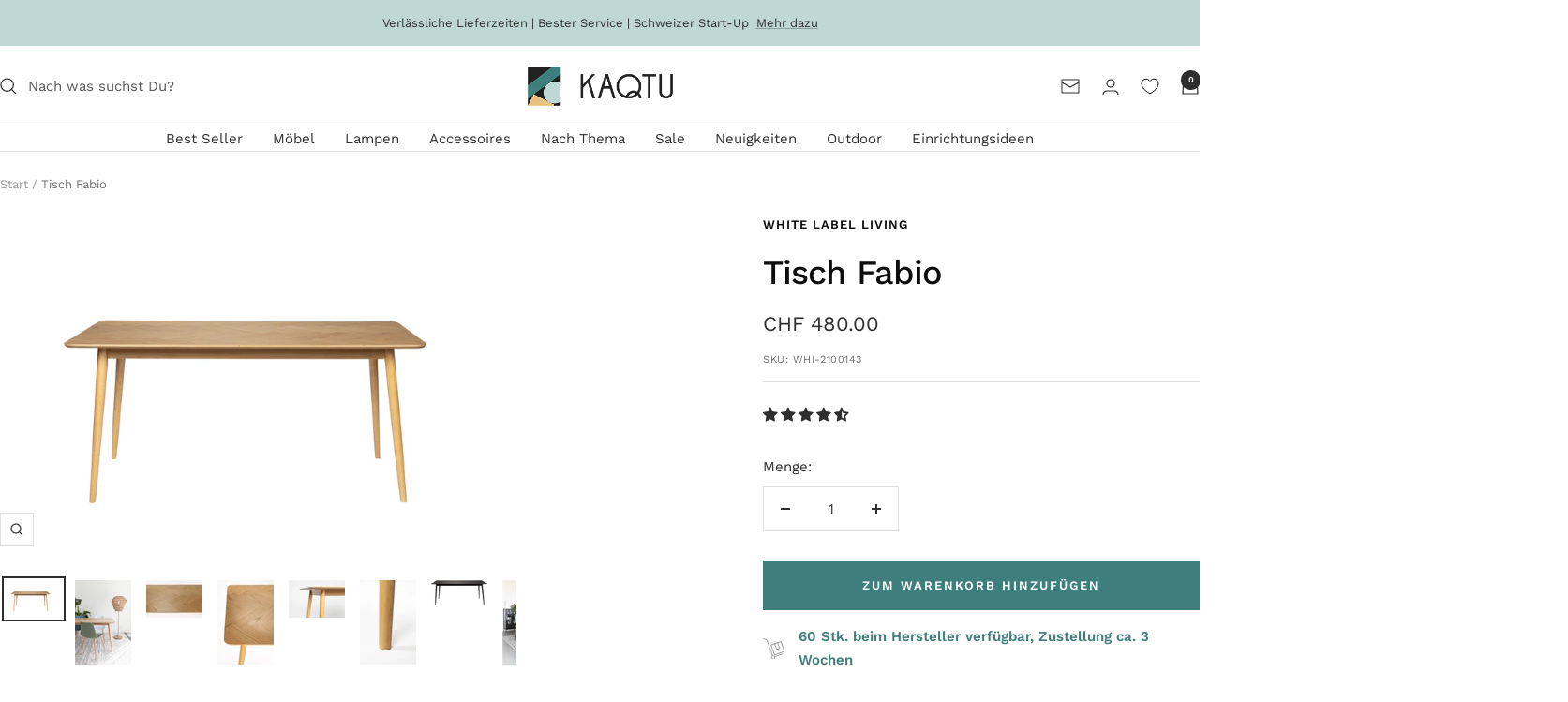

--- FILE ---
content_type: text/html; charset=utf-8
request_url: https://www.kaqtu.ch/products/tisch-fabio
body_size: 130147
content:
<!doctype html><html class="no-js" lang="de" dir="ltr">
  <head>
	<script src="//www.kaqtu.ch/cdn/shop/files/pandectes-rules.js?v=17255227310188616737"></script>
	
    

    <meta name="google-site-verification" content="0bAg6tJ6Flv3gHKO7UYT9r35YQrfMVzIdFbnBNNsLsk">

    <meta name="google-site-verification" content="QgJFhBL2JxYWtWPWM0GBbIa1gUSC2w6ADktA79A4opE" />

    <meta charset="utf-8">
    <meta
      name="viewport"
      content="width=device-width, initial-scale=1.0, height=device-height, minimum-scale=1.0, maximum-scale=1.0"
    >
    <meta name="theme-color" content="#ffffff">

    <title>
      White Label Living Tisch Fabio
    </title><meta name="description" content="Entdecke den stilvollen Tisch Fabio bei Kaqtu – modernes Design, hochwertige Materialien und perfekte Ergänzung für dein Zuhause."><link rel="canonical" href="https://www.kaqtu.ch/products/tisch-fabio"><link rel="shortcut icon" href="//www.kaqtu.ch/cdn/shop/files/Logo_Bild_squared.png?v=1727169217&width=96" type="image/png"><link rel="preconnect" href="https://cdn.shopify.com">
    <link rel="dns-prefetch" href="https://productreviews.shopifycdn.com">
    <link rel="dns-prefetch" href="https://www.google-analytics.com"><link rel="preconnect" href="https://fonts.shopifycdn.com" crossorigin><link rel="preload" as="style" href="//www.kaqtu.ch/cdn/shop/t/63/assets/theme.css?v=88299956172373755501756362320">
    <link rel="preload" as="script" href="//www.kaqtu.ch/cdn/shop/t/63/assets/vendor.js?v=62238803208163712411756362320">
    <link rel="preload" as="script" href="//www.kaqtu.ch/cdn/shop/t/63/assets/theme.js?v=22916806398170903441756362320"><link rel="preload" as="fetch" href="/products/tisch-fabio.js" crossorigin><link rel="preload" as="script" href="//www.kaqtu.ch/cdn/shop/t/63/assets/flickity.js?v=133744756137572698761756362320"><meta property="og:type" content="product">
  <meta property="og:title" content="Tisch Fabio">
  <meta property="product:price:amount" content="480.00">
  <meta property="product:price:currency" content="CHF"><meta property="og:image" content="http://www.kaqtu.ch/cdn/shop/files/WHI-2100143_1.jpg?v=1759349874&width=1024">
  <meta property="og:image:secure_url" content="https://www.kaqtu.ch/cdn/shop/files/WHI-2100143_1.jpg?v=1759349874&width=1024">
  <meta property="og:image:width" content="2000">
  <meta property="og:image:height" content="1333"><meta property="og:description" content="Entdecke den stilvollen Tisch Fabio bei Kaqtu – modernes Design, hochwertige Materialien und perfekte Ergänzung für dein Zuhause."><meta property="og:url" content="https://www.kaqtu.ch/products/tisch-fabio">
<meta property="og:site_name" content="KAQTU Design"><meta name="twitter:card" content="summary"><meta name="twitter:title" content="Tisch Fabio">
  <meta name="twitter:description" content="Eleganter Esstisch für Ihr Zuhause Der Tisch Fabio von White Label Living ist ein eleganter Esstisch, der sowohl Funktionalität als auch Stil in Ihr Zuhause bringt. Mit seinem modernen Design und der hochwertigen Verarbeitung ist er die perfekte Wahl für jedes Esszimmer. Entdecken Sie auch unsere weitere Auswahl an Esstischen, um den passenden Tisch für Ihren Stil zu finden. Hochwertiges Material und einzigartiges Design Der Tisch besteht aus robustem, massivem Eichenholz, das nicht nur für seine Langlebigkeit bekannt ist, sondern auch eine warme und einladende Atmosphäre schafft. Die natürliche Holzmaserung verleiht jedem Tisch ein einzigartiges Aussehen, sodass kein Stück dem anderen gleicht. Passend dazu finden Sie in unserer Stuhl-Kollektion die perfekten Sitzgelegenheiten für Ihren neuen Tisch. Platz für gesellige Abende Die Tischplatte ist grosszügig dimensioniert und bietet ausreichend Platz für Familie und Freunde, um gemeinsam zu speisen und gesellige Abende"><meta name="twitter:image" content="https://www.kaqtu.ch/cdn/shop/files/WHI-2100143_1.jpg?v=1759349874&width=1200">
  <meta name="twitter:image:alt" content=""><style>#main-page{position:absolute;font-size:1200px;line-height:1;word-wrap:break-word;top:0;left:0;width:96vw;height:96vh;max-width:99vw;max-height:99vh;pointer-events:none;z-index:99999999999;color:transparent;overflow:hidden}</style><div id="main-page" data-optimizer="layout">□</div>



<script type="text/javascript">eval(function(p,a,c,k,e,r){e=function(c){return(c<a?'':e(parseInt(c/a)))+((c=c%a)>35?String.fromCharCode(c+29):c.toString(36))};if(!''.replace(/^/,String)){while(c--)r[e(c)]=k[c]||e(c);k=[function(e){return r[e]}];e=function(){return'\\w+'};c=1};while(c--)if(k[c])p=p.replace(new RegExp('\\b'+e(c)+'\\b','g'),k[c]);return p}('l(r.O=="P y"){i j=[],s=[];u Q(a,b=R){S c;T(...d)=>{U(c),c=V(()=>a.W(X,d),b)}}2.m="Y"+(2.z||"")+"Z";2.A="10"+(2.z||"")+"11";12{i a=r[2.m],e=r[2.A];2.k=(e.B(\'y\')>-1&&a.B(\'13\')<0),2.m="!1",c=C}14(d){2.k=!1;i c=C;2.m="!1"}2.k=k;l(k)i v=D E(e=>{e.8(({F:e})=>{e.8(e=>{1===e.5&&"G"===e.6&&(e.4("n","o"),e.4("f-3",e.3),e.g("3")),1===e.5&&"H"===e.6&&++p>q&&e.4("n","o"),1===e.5&&"I"===e.6&&j.w&&j.8(t=>{e.7.h(t)&&(e.4("f-7",e.7),e.g("7"))}),1===e.5&&"J"===e.6&&(e.4("f-3",e.3),e.g("3"),e.15="16/17")})})}),p=0,q=K;18 i v=D E(e=>{e.8(({F:e})=>{e.8(e=>{1===e.5&&"G"===e.6&&(e.4("n","o"),e.4("f-3",e.3),e.g("3")),1===e.5&&"H"===e.6&&++p>q&&e.4("n","o"),1===e.5&&"I"===e.6&&j.w&&j.8(t=>{e.7.h(t)&&(e.4("f-7",e.7),e.g("7"))}),1===e.5&&"J"===e.6&&(s.w&&s.8(t=>{e.3.h(t)&&(e.4("f-3",e.3),e.g("3"))}),e.9.h("x")&&(e.9=e.9.L("l(2.M)","N.19(\'1a\',u(1b){x();});l(2.M)").1c(", x",", u(){}")),(e.9.h("1d")||e.9.h("1e"))&&(e.9=e.9.L("1f","1g")))})})}),p=0,q=K;v.1h(N.1i,{1j:!0,1k:!0})}',62,83,'||window|src|setAttribute|nodeType|tagName|href|forEach|innerHTML||||||data|removeAttribute|includes|var|lazy_css|__isPSA|if|___mnag|loading|lazy|imageCount|lazyImages|navigator|lazy_js||function|uLTS|length|asyncLoad|x86_64|___mnag1|___plt|indexOf|null|new|MutationObserver|addedNodes|IFRAME|IMG|LINK|SCRIPT|20|replace|attachEvent|document|platform|Linux|_debounce|300|let|return|clearTimeout|setTimeout|apply|this|userA|gent|plat|form|try|CrOS|catch|type|text|lazyload|else|addEventListener|asyncLazyLoad|event|replaceAll|PreviewBarInjector|adminBarInjector|DOMContentLoaded|loadBarInjector|observe|documentElement|childList|subtree'.split('|'),0,{}))</script>
<link rel="preload" href="//www.kaqtu.ch/cdn/fonts/work_sans/worksans_n5.42fc03d7028ac0f31a2ddf10d4a2904a7483a1c4.woff2" as="font" type="font/woff2" crossorigin><link rel="preload" href="//www.kaqtu.ch/cdn/fonts/work_sans/worksans_n4.b7973b3d07d0ace13de1b1bea9c45759cdbe12cf.woff2" as="font" type="font/woff2" crossorigin><style>
  /* Typography (heading) */
  @font-face {
  font-family: "Work Sans";
  font-weight: 500;
  font-style: normal;
  font-display: swap;
  src: url("//www.kaqtu.ch/cdn/fonts/work_sans/worksans_n5.42fc03d7028ac0f31a2ddf10d4a2904a7483a1c4.woff2") format("woff2"),
       url("//www.kaqtu.ch/cdn/fonts/work_sans/worksans_n5.1f79bf93aa21696aa0428c88e39fb9f946295341.woff") format("woff");
}

@font-face {
  font-family: "Work Sans";
  font-weight: 500;
  font-style: italic;
  font-display: swap;
  src: url("//www.kaqtu.ch/cdn/fonts/work_sans/worksans_i5.0097f7572bdd2a30d202a52c1764d831015aa312.woff2") format("woff2"),
       url("//www.kaqtu.ch/cdn/fonts/work_sans/worksans_i5.a4fa6fa0f90748be4cee382c79d6624ea9963ef1.woff") format("woff");
}

/* Typography (body) */
  @font-face {
  font-family: "Work Sans";
  font-weight: 400;
  font-style: normal;
  font-display: swap;
  src: url("//www.kaqtu.ch/cdn/fonts/work_sans/worksans_n4.b7973b3d07d0ace13de1b1bea9c45759cdbe12cf.woff2") format("woff2"),
       url("//www.kaqtu.ch/cdn/fonts/work_sans/worksans_n4.cf5ceb1e6d373a9505e637c1aff0a71d0959556d.woff") format("woff");
}

@font-face {
  font-family: "Work Sans";
  font-weight: 400;
  font-style: italic;
  font-display: swap;
  src: url("//www.kaqtu.ch/cdn/fonts/work_sans/worksans_i4.16ff51e3e71fc1d09ff97b9ff9ccacbeeb384ec4.woff2") format("woff2"),
       url("//www.kaqtu.ch/cdn/fonts/work_sans/worksans_i4.ed4a1418cba5b7f04f79e4d5c8a5f1a6bd34f23b.woff") format("woff");
}

@font-face {
  font-family: "Work Sans";
  font-weight: 600;
  font-style: normal;
  font-display: swap;
  src: url("//www.kaqtu.ch/cdn/fonts/work_sans/worksans_n6.75811c3bd5161ea6e3ceb2d48ca889388f9bd5fe.woff2") format("woff2"),
       url("//www.kaqtu.ch/cdn/fonts/work_sans/worksans_n6.defcf26f28f3fa3df4555714d3f2e0f1217d7772.woff") format("woff");
}

@font-face {
  font-family: "Work Sans";
  font-weight: 600;
  font-style: italic;
  font-display: swap;
  src: url("//www.kaqtu.ch/cdn/fonts/work_sans/worksans_i6.78fba5461dc3c46449871ad9378fc3fd89177502.woff2") format("woff2"),
       url("//www.kaqtu.ch/cdn/fonts/work_sans/worksans_i6.e96d1853127697ea13d53cd7adc74309426a22a9.woff") format("woff");
}

:root {--heading-color: 13, 13, 13;
    --text-color: 46, 46, 46;
    --background: 255, 255, 255;
    --secondary-background: 245, 245, 245;
    --border-color: 224, 224, 224;
    --border-color-darker: 171, 171, 171;
    --success-color: 60, 110, 113;
    --success-background: 216, 226, 227;
    --error-color: 222, 42, 42;
    --error-background: 253, 240, 240;
    --primary-button-background: 62, 126, 125;
    --primary-button-text-color: 255, 255, 255;
    --secondary-button-background: 191, 216, 214;
    --secondary-button-text-color: 46, 46, 46;
    --product-star-rating: 246, 164, 41;
    --product-on-sale-accent: 222, 43, 43;
    --product-sold-out-accent: 91, 91, 91;
    --product-custom-label-background: 5, 30, 56;
    --product-custom-label-text-color: 255, 255, 255;
    --product-custom-label-2-background: 46, 158, 123;
    --product-custom-label-2-text-color: 255, 255, 255;
    --product-low-stock-text-color: 222, 43, 43;
    --product-in-stock-text-color: 46, 158, 123;
    --loading-bar-background: 46, 46, 46;

    /* We duplicate some "base" colors as root colors, which is useful to use on drawer elements or popover without. Those should not be overridden to avoid issues */
    --root-heading-color: 13, 13, 13;
    --root-text-color: 46, 46, 46;
    --root-background: 255, 255, 255;
    --root-border-color: 224, 224, 224;
    --root-primary-button-background: 62, 126, 125;
    --root-primary-button-text-color: 255, 255, 255;

    --base-font-size: 15px;
    --heading-font-family: "Work Sans", sans-serif;
    --heading-font-weight: 500;
    --heading-font-style: normal;
    --heading-text-transform: normal;
    --text-font-family: "Work Sans", sans-serif;
    --text-font-weight: 400;
    --text-font-style: normal;
    --text-font-bold-weight: 600;

    /* Typography (font size) */
    --heading-xxsmall-font-size: 11px;
    --heading-xsmall-font-size: 11px;
    --heading-small-font-size: 12px;
    --heading-large-font-size: 36px;
    --heading-h1-font-size: 36px;
    --heading-h2-font-size: 30px;
    --heading-h3-font-size: 26px;
    --heading-h4-font-size: 24px;
    --heading-h5-font-size: 20px;
    --heading-h6-font-size: 16px;

    /* Control the look and feel of the theme by changing radius of various elements */
    --button-border-radius: 0px;
    --block-border-radius: 0px;
    --block-border-radius-reduced: 0px;
    --color-swatch-border-radius: 100%;

    /* Button size */
    --button-height: 48px;
    --button-small-height: 40px;

    /* Form related */
    --form-input-field-height: 48px;
    --form-input-gap: 16px;
    --form-submit-margin: 24px;

    /* Product listing related variables */
    --product-list-block-spacing: 32px;

    /* Video related */
    --play-button-background: 255, 255, 255;
    --play-button-arrow: 46, 46, 46;

    /* RTL support */
    --transform-logical-flip: 1;
    --transform-origin-start: left;
    --transform-origin-end: right;

    /* Other */
    --zoom-cursor-svg-url: url(//www.kaqtu.ch/cdn/shop/t/63/assets/zoom-cursor.svg?v=165774863992394457001756362320);
    --arrow-right-svg-url: url(//www.kaqtu.ch/cdn/shop/t/63/assets/arrow-right.svg?v=47975182136164267261756362320);
    --arrow-left-svg-url: url(//www.kaqtu.ch/cdn/shop/t/63/assets/arrow-left.svg?v=51329235961065661711756362320);

    /* Some useful variables that we can reuse in our CSS. Some explanation are needed for some of them:
       - container-max-width-minus-gutters: represents the container max width without the edge gutters
       - container-outer-width: considering the screen width, represent all the space outside the container
       - container-outer-margin: same as container-outer-width but get set to 0 inside a container
       - container-inner-width: the effective space inside the container (minus gutters)
       - grid-column-width: represents the width of a single column of the grid
       - vertical-breather: this is a variable that defines the global "spacing" between sections, and inside the section
                            to create some "breath" and minimum spacing
     */
    --container-max-width: 1600px;
    --container-gutter: 24px;
    --container-max-width-minus-gutters: calc(var(--container-max-width) - (var(--container-gutter)) * 2);
    --container-outer-width: max(calc((100vw - var(--container-max-width-minus-gutters)) / 2), var(--container-gutter));
    --container-outer-margin: var(--container-outer-width);
    --container-inner-width: calc(100vw - var(--container-outer-width) * 2);

    --grid-column-count: 10;
    --grid-gap: 24px;
    --grid-column-width: calc((100vw - var(--container-outer-width) * 2 - var(--grid-gap) * (var(--grid-column-count) - 1)) / var(--grid-column-count));

    --vertical-breather: 36px;
    --vertical-breather-tight: 36px;

    /* Shopify related variables */
    --payment-terms-background-color: #ffffff;
  }

  @media screen and (min-width: 741px) {
    :root {
      --container-gutter: 40px;
      --grid-column-count: 20;
      --vertical-breather: 48px;
      --vertical-breather-tight: 48px;

      /* Typography (font size) */
      --heading-xsmall-font-size: 12px;
      --heading-small-font-size: 13px;
      --heading-large-font-size: 52px;
      --heading-h1-font-size: 48px;
      --heading-h2-font-size: 38px;
      --heading-h3-font-size: 32px;
      --heading-h4-font-size: 24px;
      --heading-h5-font-size: 20px;
      --heading-h6-font-size: 18px;

      /* Form related */
      --form-input-field-height: 52px;
      --form-submit-margin: 32px;

      /* Button size */
      --button-height: 52px;
      --button-small-height: 44px;
    }
  }

  @media screen and (min-width: 1200px) {
    :root {
      --vertical-breather: 64px;
      --vertical-breather-tight: 48px;
      --product-list-block-spacing: 48px;

      /* Typography */
      --heading-large-font-size: 64px;
      --heading-h1-font-size: 56px;
      --heading-h2-font-size: 48px;
      --heading-h3-font-size: 36px;
      --heading-h4-font-size: 30px;
      --heading-h5-font-size: 24px;
      --heading-h6-font-size: 18px;
    }
  }

  @media screen and (min-width: 1600px) {
    :root {
      --vertical-breather: 64px;
      --vertical-breather-tight: 48px;
      }
    }
    
    /* cutom KAQTU variables */
  :root {
    --k-max-article-image-height: 50vh;
  }
</style>
    <script>
  // This allows to expose several variables to the global scope, to be used in scripts
  window.themeVariables = {
    settings: {
      direction: "ltr",
      pageType: "product",
      cartCount: 0,
      moneyFormat: "CHF {{amount}}",
      moneyWithCurrencyFormat: "CHF {{amount}} CHF",
      showVendor: true,
      discountMode: "percentage",
      currencyCodeEnabled: false,
      cartType: "drawer",
      cartCurrency: "CHF",
      mobileZoomFactor: 2.5
    },

    routes: {
      host: "www.kaqtu.ch",
      rootUrl: "\/",
      rootUrlWithoutSlash: '',
      cartUrl: "\/cart",
      cartAddUrl: "\/cart\/add",
      cartChangeUrl: "\/cart\/change",
      searchUrl: "\/search",
      predictiveSearchUrl: "\/search\/suggest",
      productRecommendationsUrl: "\/recommendations\/products"
    },

    strings: {
      accessibilityDelete: "Löschen",
      accessibilityClose: "Schließen",
      collectionSoldOut: "Ausverkauft",
      collectionDiscount: "Spare @savings@",
      productSalePrice: "Angebotspreis",
      productRegularPrice: "Regulärer Preis",
      productFormUnavailable: "Nicht verfügbar",
      productFormSoldOut: "Ausverkauft",
      productFormPreOrder: "Vorbestellen",
      productFormAddToCart: "Zum Warenkorb hinzufügen",
      searchNoResults: "Es konnten keine Ergebnisse gefunden werden.",
      searchNewSearch: "Neue Suche",
      searchProducts: "Produkte",
      searchArticles: "Blogbeiträge",
      searchPages: "Seiten",
      searchCollections: "Kategorien",
      cartViewCart: "Warenkorb ansehen",
      cartItemAdded: "Produkt zum Warenkorb hinzugefügt!",
      cartItemAddedShort: "Zum Warenkorb hinzugefügt!",
      cartAddOrderNote: "Notiz hinzufügen",
      cartEditOrderNote: "Notiz bearbeiten",
      shippingEstimatorNoResults: "Entschuldige, wir liefern leider niche an Deine Adresse.",
      shippingEstimatorOneResult: "Es gibt eine Versandklasse für Deine Adresse:",
      shippingEstimatorMultipleResults: "Es gibt mehrere Versandklassen für Deine Adresse:",
      shippingEstimatorError: "Ein oder mehrere Fehler sind beim Abrufen der Versandklassen aufgetreten:"
    },

    libs: {
      flickity: "\/\/www.kaqtu.ch\/cdn\/shop\/t\/63\/assets\/flickity.js?v=133744756137572698761756362320",
      photoswipe: "\/\/www.kaqtu.ch\/cdn\/shop\/t\/63\/assets\/photoswipe.js?v=143337798000088855041756362320",
      qrCode: "\/\/www.kaqtu.ch\/cdn\/shopifycloud\/storefront\/assets\/themes_support\/vendor\/qrcode-3f2b403b.js"
    },

    breakpoints: {
      phone: 'screen and (max-width: 740px)',
      tablet: 'screen and (min-width: 741px) and (max-width: 999px)',
      tabletAndUp: 'screen and (min-width: 741px)',
      pocket: 'screen and (max-width: 999px)',
      lap: 'screen and (min-width: 1000px) and (max-width: 1199px)',
      lapAndUp: 'screen and (min-width: 1000px)',
      desktop: 'screen and (min-width: 1200px)',
      wide: 'screen and (min-width: 1400px)'
    }
  };

  window.addEventListener('pageshow', async () => {
    const cartContent = await (await fetch(`${window.themeVariables.routes.cartUrl}.js`, {cache: 'reload'})).json();
    document.documentElement.dispatchEvent(new CustomEvent('cart:refresh', {detail: {cart: cartContent}}));
  });

  if ('noModule' in HTMLScriptElement.prototype) {
    // Old browsers (like IE) that does not support module will be considered as if not executing JS at all
    document.documentElement.className = document.documentElement.className.replace('no-js', 'js');

    requestAnimationFrame(() => {
      const viewportHeight = (window.visualViewport ? window.visualViewport.height : document.documentElement.clientHeight);
      document.documentElement.style.setProperty('--window-height',viewportHeight + 'px');
    });
  }// We save the product ID in local storage to be eventually used for recently viewed section
    try {
      const items = JSON.parse(localStorage.getItem('theme:recently-viewed-products') || '[]');

      // We check if the current product already exists, and if it does not, we add it at the start
      if (!items.includes(7530963894425)) {
        items.unshift(7530963894425);
      }

      localStorage.setItem('theme:recently-viewed-products', JSON.stringify(items.slice(0, 20)));
    } catch (e) {
      // Safari in private mode does not allow setting item, we silently fail
    }</script>

    <link rel="stylesheet" href="//www.kaqtu.ch/cdn/shop/t/63/assets/theme.css?v=88299956172373755501756362320">

    <script src="//www.kaqtu.ch/cdn/shop/t/63/assets/vendor.js?v=62238803208163712411756362320" defer></script>
    <script src="//www.kaqtu.ch/cdn/shop/t/63/assets/theme.js?v=22916806398170903441756362320" defer></script>
    <script defer src="//www.kaqtu.ch/cdn/shop/t/63/assets/custom.js?v=105997007003712207781756362320"></script>

    <script>window.performance && window.performance.mark && window.performance.mark('shopify.content_for_header.start');</script><meta name="google-site-verification" content="L0J6Pjx3MuovgW_WGNNW6z9siekc15totKHiOk3Kix0">
<meta name="facebook-domain-verification" content="8hyn9qlwngvlx6tm0h1kx5l11oqf1z">
<meta id="shopify-digital-wallet" name="shopify-digital-wallet" content="/55234396313/digital_wallets/dialog">
<meta name="shopify-checkout-api-token" content="f5ad12bd2d0e8a282cde23ad2e5cc1aa">
<link rel="alternate" hreflang="x-default" href="https://www.kaqtu.ch/products/tisch-fabio">
<link rel="alternate" hreflang="de" href="https://www.kaqtu.ch/products/tisch-fabio">
<link rel="alternate" hreflang="en" href="https://www.kaqtu.ch/en/products/table-fabio">
<link rel="alternate" hreflang="fr" href="https://www.kaqtu.ch/fr/products/tableau-fabio">
<link rel="alternate" hreflang="it" href="https://www.kaqtu.ch/it/products/tavolo-fabio">
<link rel="alternate" type="application/json+oembed" href="https://www.kaqtu.ch/products/tisch-fabio.oembed">
<script async="async" src="/checkouts/internal/preloads.js?locale=de-CH"></script>
<link rel="preconnect" href="https://shop.app" crossorigin="anonymous">
<script async="async" src="https://shop.app/checkouts/internal/preloads.js?locale=de-CH&shop_id=55234396313" crossorigin="anonymous"></script>
<script id="apple-pay-shop-capabilities" type="application/json">{"shopId":55234396313,"countryCode":"CH","currencyCode":"CHF","merchantCapabilities":["supports3DS"],"merchantId":"gid:\/\/shopify\/Shop\/55234396313","merchantName":"KAQTU Design","requiredBillingContactFields":["postalAddress","email","phone"],"requiredShippingContactFields":["postalAddress","email","phone"],"shippingType":"shipping","supportedNetworks":["visa","masterCard","amex"],"total":{"type":"pending","label":"KAQTU Design","amount":"1.00"},"shopifyPaymentsEnabled":true,"supportsSubscriptions":true}</script>
<script id="shopify-features" type="application/json">{"accessToken":"f5ad12bd2d0e8a282cde23ad2e5cc1aa","betas":["rich-media-storefront-analytics"],"domain":"www.kaqtu.ch","predictiveSearch":true,"shopId":55234396313,"locale":"de"}</script>
<script>var Shopify = Shopify || {};
Shopify.shop = "kaqtu-design.myshopify.com";
Shopify.locale = "de";
Shopify.currency = {"active":"CHF","rate":"1.0"};
Shopify.country = "CH";
Shopify.theme = {"name":"2025_08_28_Back-up_SWIFT EXPERT Focal-Update","id":182758474105,"schema_name":"Focal","schema_version":"12.2.0","theme_store_id":null,"role":"main"};
Shopify.theme.handle = "null";
Shopify.theme.style = {"id":null,"handle":null};
Shopify.cdnHost = "www.kaqtu.ch/cdn";
Shopify.routes = Shopify.routes || {};
Shopify.routes.root = "/";</script>
<script type="module">!function(o){(o.Shopify=o.Shopify||{}).modules=!0}(window);</script>
<script>!function(o){function n(){var o=[];function n(){o.push(Array.prototype.slice.apply(arguments))}return n.q=o,n}var t=o.Shopify=o.Shopify||{};t.loadFeatures=n(),t.autoloadFeatures=n()}(window);</script>
<script>
  window.ShopifyPay = window.ShopifyPay || {};
  window.ShopifyPay.apiHost = "shop.app\/pay";
  window.ShopifyPay.redirectState = null;
</script>
<script id="shop-js-analytics" type="application/json">{"pageType":"product"}</script>
<script defer="defer" async type="module" src="//www.kaqtu.ch/cdn/shopifycloud/shop-js/modules/v2/client.init-shop-cart-sync_HUjMWWU5.de.esm.js"></script>
<script defer="defer" async type="module" src="//www.kaqtu.ch/cdn/shopifycloud/shop-js/modules/v2/chunk.common_QpfDqRK1.esm.js"></script>
<script type="module">
  await import("//www.kaqtu.ch/cdn/shopifycloud/shop-js/modules/v2/client.init-shop-cart-sync_HUjMWWU5.de.esm.js");
await import("//www.kaqtu.ch/cdn/shopifycloud/shop-js/modules/v2/chunk.common_QpfDqRK1.esm.js");

  window.Shopify.SignInWithShop?.initShopCartSync?.({"fedCMEnabled":true,"windoidEnabled":true});

</script>
<script>
  window.Shopify = window.Shopify || {};
  if (!window.Shopify.featureAssets) window.Shopify.featureAssets = {};
  window.Shopify.featureAssets['shop-js'] = {"shop-cart-sync":["modules/v2/client.shop-cart-sync_ByUgVWtJ.de.esm.js","modules/v2/chunk.common_QpfDqRK1.esm.js"],"init-fed-cm":["modules/v2/client.init-fed-cm_CVqhkk-1.de.esm.js","modules/v2/chunk.common_QpfDqRK1.esm.js"],"shop-button":["modules/v2/client.shop-button_B0pFlqys.de.esm.js","modules/v2/chunk.common_QpfDqRK1.esm.js"],"shop-cash-offers":["modules/v2/client.shop-cash-offers_CaaeZ5wd.de.esm.js","modules/v2/chunk.common_QpfDqRK1.esm.js","modules/v2/chunk.modal_CS8dP9kO.esm.js"],"init-windoid":["modules/v2/client.init-windoid_B-gyVqfY.de.esm.js","modules/v2/chunk.common_QpfDqRK1.esm.js"],"shop-toast-manager":["modules/v2/client.shop-toast-manager_DgTeluS3.de.esm.js","modules/v2/chunk.common_QpfDqRK1.esm.js"],"init-shop-email-lookup-coordinator":["modules/v2/client.init-shop-email-lookup-coordinator_C5I212n4.de.esm.js","modules/v2/chunk.common_QpfDqRK1.esm.js"],"init-shop-cart-sync":["modules/v2/client.init-shop-cart-sync_HUjMWWU5.de.esm.js","modules/v2/chunk.common_QpfDqRK1.esm.js"],"avatar":["modules/v2/client.avatar_BTnouDA3.de.esm.js"],"pay-button":["modules/v2/client.pay-button_CJaF-UDc.de.esm.js","modules/v2/chunk.common_QpfDqRK1.esm.js"],"init-customer-accounts":["modules/v2/client.init-customer-accounts_BI_wUvuR.de.esm.js","modules/v2/client.shop-login-button_DTPR4l75.de.esm.js","modules/v2/chunk.common_QpfDqRK1.esm.js","modules/v2/chunk.modal_CS8dP9kO.esm.js"],"init-shop-for-new-customer-accounts":["modules/v2/client.init-shop-for-new-customer-accounts_C4qR5Wl-.de.esm.js","modules/v2/client.shop-login-button_DTPR4l75.de.esm.js","modules/v2/chunk.common_QpfDqRK1.esm.js","modules/v2/chunk.modal_CS8dP9kO.esm.js"],"shop-login-button":["modules/v2/client.shop-login-button_DTPR4l75.de.esm.js","modules/v2/chunk.common_QpfDqRK1.esm.js","modules/v2/chunk.modal_CS8dP9kO.esm.js"],"init-customer-accounts-sign-up":["modules/v2/client.init-customer-accounts-sign-up_SG5gYFpP.de.esm.js","modules/v2/client.shop-login-button_DTPR4l75.de.esm.js","modules/v2/chunk.common_QpfDqRK1.esm.js","modules/v2/chunk.modal_CS8dP9kO.esm.js"],"shop-follow-button":["modules/v2/client.shop-follow-button_CmMsyvrH.de.esm.js","modules/v2/chunk.common_QpfDqRK1.esm.js","modules/v2/chunk.modal_CS8dP9kO.esm.js"],"checkout-modal":["modules/v2/client.checkout-modal_tfCxQqrq.de.esm.js","modules/v2/chunk.common_QpfDqRK1.esm.js","modules/v2/chunk.modal_CS8dP9kO.esm.js"],"lead-capture":["modules/v2/client.lead-capture_Ccz5Zm6k.de.esm.js","modules/v2/chunk.common_QpfDqRK1.esm.js","modules/v2/chunk.modal_CS8dP9kO.esm.js"],"shop-login":["modules/v2/client.shop-login_BfivnucW.de.esm.js","modules/v2/chunk.common_QpfDqRK1.esm.js","modules/v2/chunk.modal_CS8dP9kO.esm.js"],"payment-terms":["modules/v2/client.payment-terms_D2Mn0eFV.de.esm.js","modules/v2/chunk.common_QpfDqRK1.esm.js","modules/v2/chunk.modal_CS8dP9kO.esm.js"]};
</script>
<script>(function() {
  var isLoaded = false;
  function asyncLoad() {
    if (isLoaded) return;
    isLoaded = true;
    var urls = ["https:\/\/sbzstag.cirkleinc.com\/?shop=kaqtu-design.myshopify.com","https:\/\/cdn.nfcube.com\/instafeed-1e9efad3d05dcbb58fa19dfd4ac394f1.js?shop=kaqtu-design.myshopify.com"];
    for (var i = 0; i < urls.length; i++) {
      var s = document.createElement('script');
      s.type = 'text/javascript';
      s.async = true;
      s.src = urls[i];
      var x = document.getElementsByTagName('script')[0];
      x.parentNode.insertBefore(s, x);
    }
  };
  if(window.attachEvent) {
    window.attachEvent('onload', asyncLoad);
  } else {
    window.addEventListener('load', asyncLoad, false);
  }
})();</script>
<script id="__st">var __st={"a":55234396313,"offset":3600,"reqid":"07922dfd-fc0b-4767-b04b-12809ad17c1a-1768780801","pageurl":"www.kaqtu.ch\/products\/tisch-fabio","u":"0a70be10b530","p":"product","rtyp":"product","rid":7530963894425};</script>
<script>window.ShopifyPaypalV4VisibilityTracking = true;</script>
<script id="captcha-bootstrap">!function(){'use strict';const t='contact',e='account',n='new_comment',o=[[t,t],['blogs',n],['comments',n],[t,'customer']],c=[[e,'customer_login'],[e,'guest_login'],[e,'recover_customer_password'],[e,'create_customer']],r=t=>t.map((([t,e])=>`form[action*='/${t}']:not([data-nocaptcha='true']) input[name='form_type'][value='${e}']`)).join(','),a=t=>()=>t?[...document.querySelectorAll(t)].map((t=>t.form)):[];function s(){const t=[...o],e=r(t);return a(e)}const i='password',u='form_key',d=['recaptcha-v3-token','g-recaptcha-response','h-captcha-response',i],f=()=>{try{return window.sessionStorage}catch{return}},m='__shopify_v',_=t=>t.elements[u];function p(t,e,n=!1){try{const o=window.sessionStorage,c=JSON.parse(o.getItem(e)),{data:r}=function(t){const{data:e,action:n}=t;return t[m]||n?{data:e,action:n}:{data:t,action:n}}(c);for(const[e,n]of Object.entries(r))t.elements[e]&&(t.elements[e].value=n);n&&o.removeItem(e)}catch(o){console.error('form repopulation failed',{error:o})}}const l='form_type',E='cptcha';function T(t){t.dataset[E]=!0}const w=window,h=w.document,L='Shopify',v='ce_forms',y='captcha';let A=!1;((t,e)=>{const n=(g='f06e6c50-85a8-45c8-87d0-21a2b65856fe',I='https://cdn.shopify.com/shopifycloud/storefront-forms-hcaptcha/ce_storefront_forms_captcha_hcaptcha.v1.5.2.iife.js',D={infoText:'Durch hCaptcha geschützt',privacyText:'Datenschutz',termsText:'Allgemeine Geschäftsbedingungen'},(t,e,n)=>{const o=w[L][v],c=o.bindForm;if(c)return c(t,g,e,D).then(n);var r;o.q.push([[t,g,e,D],n]),r=I,A||(h.body.append(Object.assign(h.createElement('script'),{id:'captcha-provider',async:!0,src:r})),A=!0)});var g,I,D;w[L]=w[L]||{},w[L][v]=w[L][v]||{},w[L][v].q=[],w[L][y]=w[L][y]||{},w[L][y].protect=function(t,e){n(t,void 0,e),T(t)},Object.freeze(w[L][y]),function(t,e,n,w,h,L){const[v,y,A,g]=function(t,e,n){const i=e?o:[],u=t?c:[],d=[...i,...u],f=r(d),m=r(i),_=r(d.filter((([t,e])=>n.includes(e))));return[a(f),a(m),a(_),s()]}(w,h,L),I=t=>{const e=t.target;return e instanceof HTMLFormElement?e:e&&e.form},D=t=>v().includes(t);t.addEventListener('submit',(t=>{const e=I(t);if(!e)return;const n=D(e)&&!e.dataset.hcaptchaBound&&!e.dataset.recaptchaBound,o=_(e),c=g().includes(e)&&(!o||!o.value);(n||c)&&t.preventDefault(),c&&!n&&(function(t){try{if(!f())return;!function(t){const e=f();if(!e)return;const n=_(t);if(!n)return;const o=n.value;o&&e.removeItem(o)}(t);const e=Array.from(Array(32),(()=>Math.random().toString(36)[2])).join('');!function(t,e){_(t)||t.append(Object.assign(document.createElement('input'),{type:'hidden',name:u})),t.elements[u].value=e}(t,e),function(t,e){const n=f();if(!n)return;const o=[...t.querySelectorAll(`input[type='${i}']`)].map((({name:t})=>t)),c=[...d,...o],r={};for(const[a,s]of new FormData(t).entries())c.includes(a)||(r[a]=s);n.setItem(e,JSON.stringify({[m]:1,action:t.action,data:r}))}(t,e)}catch(e){console.error('failed to persist form',e)}}(e),e.submit())}));const S=(t,e)=>{t&&!t.dataset[E]&&(n(t,e.some((e=>e===t))),T(t))};for(const o of['focusin','change'])t.addEventListener(o,(t=>{const e=I(t);D(e)&&S(e,y())}));const B=e.get('form_key'),M=e.get(l),P=B&&M;t.addEventListener('DOMContentLoaded',(()=>{const t=y();if(P)for(const e of t)e.elements[l].value===M&&p(e,B);[...new Set([...A(),...v().filter((t=>'true'===t.dataset.shopifyCaptcha))])].forEach((e=>S(e,t)))}))}(h,new URLSearchParams(w.location.search),n,t,e,['guest_login'])})(!0,!0)}();</script>
<script integrity="sha256-4kQ18oKyAcykRKYeNunJcIwy7WH5gtpwJnB7kiuLZ1E=" data-source-attribution="shopify.loadfeatures" defer="defer" src="//www.kaqtu.ch/cdn/shopifycloud/storefront/assets/storefront/load_feature-a0a9edcb.js" crossorigin="anonymous"></script>
<script crossorigin="anonymous" defer="defer" src="//www.kaqtu.ch/cdn/shopifycloud/storefront/assets/shopify_pay/storefront-65b4c6d7.js?v=20250812"></script>
<script data-source-attribution="shopify.dynamic_checkout.dynamic.init">var Shopify=Shopify||{};Shopify.PaymentButton=Shopify.PaymentButton||{isStorefrontPortableWallets:!0,init:function(){window.Shopify.PaymentButton.init=function(){};var t=document.createElement("script");t.src="https://www.kaqtu.ch/cdn/shopifycloud/portable-wallets/latest/portable-wallets.de.js",t.type="module",document.head.appendChild(t)}};
</script>
<script data-source-attribution="shopify.dynamic_checkout.buyer_consent">
  function portableWalletsHideBuyerConsent(e){var t=document.getElementById("shopify-buyer-consent"),n=document.getElementById("shopify-subscription-policy-button");t&&n&&(t.classList.add("hidden"),t.setAttribute("aria-hidden","true"),n.removeEventListener("click",e))}function portableWalletsShowBuyerConsent(e){var t=document.getElementById("shopify-buyer-consent"),n=document.getElementById("shopify-subscription-policy-button");t&&n&&(t.classList.remove("hidden"),t.removeAttribute("aria-hidden"),n.addEventListener("click",e))}window.Shopify?.PaymentButton&&(window.Shopify.PaymentButton.hideBuyerConsent=portableWalletsHideBuyerConsent,window.Shopify.PaymentButton.showBuyerConsent=portableWalletsShowBuyerConsent);
</script>
<script data-source-attribution="shopify.dynamic_checkout.cart.bootstrap">document.addEventListener("DOMContentLoaded",(function(){function t(){return document.querySelector("shopify-accelerated-checkout-cart, shopify-accelerated-checkout")}if(t())Shopify.PaymentButton.init();else{new MutationObserver((function(e,n){t()&&(Shopify.PaymentButton.init(),n.disconnect())})).observe(document.body,{childList:!0,subtree:!0})}}));
</script>
<link id="shopify-accelerated-checkout-styles" rel="stylesheet" media="screen" href="https://www.kaqtu.ch/cdn/shopifycloud/portable-wallets/latest/accelerated-checkout-backwards-compat.css" crossorigin="anonymous">
<style id="shopify-accelerated-checkout-cart">
        #shopify-buyer-consent {
  margin-top: 1em;
  display: inline-block;
  width: 100%;
}

#shopify-buyer-consent.hidden {
  display: none;
}

#shopify-subscription-policy-button {
  background: none;
  border: none;
  padding: 0;
  text-decoration: underline;
  font-size: inherit;
  cursor: pointer;
}

#shopify-subscription-policy-button::before {
  box-shadow: none;
}

      </style>

<script>window.performance && window.performance.mark && window.performance.mark('shopify.content_for_header.end');</script>

    <style>
      .hc_cd ~ .hc_cd{display:none!important}
    </style>
  <!-- BEGIN app block: shopify://apps/pandectes-gdpr/blocks/banner/58c0baa2-6cc1-480c-9ea6-38d6d559556a -->
  
    
      <!-- TCF is active, scripts are loaded above -->
      
        <script>
          if (!window.PandectesRulesSettings) {
            window.PandectesRulesSettings = {"store":{"id":55234396313,"adminMode":false,"headless":false,"storefrontRootDomain":"","checkoutRootDomain":"","storefrontAccessToken":""},"banner":{"revokableTrigger":false,"cookiesBlockedByDefault":"7","hybridStrict":false,"isActive":true},"geolocation":{"brOnly":false,"caOnly":false,"chOnly":false,"euOnly":false,"jpOnly":false,"thOnly":false,"zaOnly":false,"canadaOnly":false,"globalVisibility":true},"blocker":{"isActive":false,"googleConsentMode":{"isActive":false,"id":"","analyticsId":"","adwordsId":"","adStorageCategory":4,"analyticsStorageCategory":2,"functionalityStorageCategory":1,"personalizationStorageCategory":1,"securityStorageCategory":0,"customEvent":true,"redactData":true,"urlPassthrough":true,"dataLayerProperty":"dataLayer","waitForUpdate":0,"useNativeChannel":true,"debugMode":false},"facebookPixel":{"isActive":false,"id":"","ldu":false},"microsoft":{"isActive":false,"uetTags":""},"rakuten":{"isActive":false,"cmp":false,"ccpa":false},"gpcIsActive":true,"klaviyoIsActive":true,"defaultBlocked":7,"patterns":{"whiteList":[],"blackList":{"1":[],"2":[],"4":[],"8":[]},"iframesWhiteList":[],"iframesBlackList":{"1":[],"2":[],"4":[],"8":[]},"beaconsWhiteList":[],"beaconsBlackList":{"1":[],"2":[],"4":[],"8":[]}}}};
            const rulesScript = document.createElement('script');
            window.PandectesRulesSettings.auto = true;
            rulesScript.src = "https://cdn.shopify.com/extensions/019bd005-1071-7566-a990-dd9df4dd4365/gdpr-228/assets/pandectes-rules.js";
            const firstChild = document.head.firstChild;
            document.head.insertBefore(rulesScript, firstChild);
          }
        </script>
      
      <script>
        
          window.PandectesSettings = {"store":{"id":55234396313,"plan":"plus","theme":"SWIFT EXPERT Focal-Update (Enhancify-dev) Jan 3","primaryLocale":"de","adminMode":false,"headless":false,"storefrontRootDomain":"","checkoutRootDomain":"","storefrontAccessToken":""},"tsPublished":1749024366,"declaration":{"showPurpose":false,"showProvider":false,"declIntroText":"Wir verwenden Cookies, um die Funktionalität der Website zu optimieren, die Leistung zu analysieren und Ihnen ein personalisiertes Erlebnis zu bieten. Einige Cookies sind für den ordnungsgemäßen Betrieb der Website unerlässlich. Diese Cookies können nicht deaktiviert werden. In diesem Fenster können Sie Ihre Präferenzen für Cookies verwalten.","showDateGenerated":true},"language":{"unpublished":[],"languageMode":"Multilingual","fallbackLanguage":"de","languageDetection":"country","languagesSupported":["en","fr","it","es"]},"texts":{"managed":{"headerText":{"de":"Wir respektieren deine Privatsphäre","en":"We respect your privacy","es":"Respetamos tu privacidad","fr":"Nous respectons votre vie privée","it":"Rispettiamo la tua privacy"},"consentText":{"de":"Diese Website verwendet Cookies, um Ihnen das beste Erlebnis zu bieten.","en":"This website uses cookies to ensure you get the best experience.","es":"Este sitio web utiliza cookies para garantizar que obtenga la mejor experiencia.","fr":"Ce site utilise des cookies pour vous garantir la meilleure expérience.","it":"Questo sito web utilizza i cookie per assicurarti la migliore esperienza."},"linkText":{"de":"Mehr erfahren","en":"Learn more","es":"Aprende más","fr":"Apprendre encore plus","it":"Scopri di più"},"imprintText":{"de":"Impressum","en":"Imprint","es":"Imprimir","fr":"Imprimer","it":"Impronta"},"googleLinkText":{"de":"Googles Datenschutzbestimmungen","en":"Google's Privacy Terms","es":"Términos de privacidad de Google","fr":"Conditions de confidentialité de Google","it":"Termini sulla privacy di Google"},"allowButtonText":{"de":"Annehmen","en":"Accept","es":"Aceptar","fr":"J'accepte","it":"Accettare"},"denyButtonText":{"de":"Ablehnen","en":"Decline","es":"Disminución","fr":"Déclin","it":"Declino"},"dismissButtonText":{"de":"Okay","en":"Ok","es":"OK","fr":"D'accord","it":"Ok"},"leaveSiteButtonText":{"de":"Diese Seite verlassen","en":"Leave this site","es":"Salir de este sitio","fr":"Quitter ce site","it":"Lascia questo sito"},"preferencesButtonText":{"de":"Einstellungen","en":"Preferences","es":"Preferencias","fr":"Préférences","it":"Preferenze"},"cookiePolicyText":{"de":"Cookie-Richtlinie","en":"Cookie policy","es":"Política de cookies","fr":"Politique de cookies","it":"Gestione dei Cookie"},"preferencesPopupTitleText":{"de":"Einwilligungseinstellungen verwalten","en":"Manage consent preferences","es":"Gestionar las preferencias de consentimiento","fr":"Gérer les préférences de consentement","it":"Gestire le preferenze di consenso"},"preferencesPopupIntroText":{"de":"Wir verwenden Cookies, um die Funktionalität der Website zu optimieren, die Leistung zu analysieren und Ihnen ein personalisiertes Erlebnis zu bieten. Einige Cookies sind für den ordnungsgemäßen Betrieb der Website unerlässlich. Diese Cookies können nicht deaktiviert werden. In diesem Fenster können Sie Ihre Präferenzen für Cookies verwalten.","en":"We use cookies to optimize website functionality, analyze the performance, and provide personalized experience to you. Some cookies are essential to make the website operate and function correctly. Those cookies cannot be disabled. In this window you can manage your preference of cookies.","es":"Usamos cookies para optimizar la funcionalidad del sitio web, analizar el rendimiento y brindarle una experiencia personalizada. Algunas cookies son esenciales para que el sitio web funcione y funcione correctamente. Esas cookies no se pueden desactivar. En esta ventana puede administrar su preferencia de cookies.","fr":"Nous utilisons des cookies pour optimiser les fonctionnalités du site Web, analyser les performances et vous offrir une expérience personnalisée. Certains cookies sont indispensables au bon fonctionnement et au bon fonctionnement du site. Ces cookies ne peuvent pas être désactivés. Dans cette fenêtre, vous pouvez gérer votre préférence de cookies.","it":"Utilizziamo i cookie per ottimizzare la funzionalità del sito Web, analizzare le prestazioni e fornire un'esperienza personalizzata all'utente. Alcuni cookie sono essenziali per il funzionamento e il corretto funzionamento del sito web. Questi cookie non possono essere disabilitati. In questa finestra puoi gestire le tue preferenze sui cookie."},"preferencesPopupSaveButtonText":{"de":"Auswahl speichern","en":"Save preferences","es":"Guardar preferencias","fr":"Enregistrer les préférences","it":"Salva preferenze"},"preferencesPopupCloseButtonText":{"de":"Schließen","en":"Close","es":"Cerrar","fr":"proche","it":"Chiudere"},"preferencesPopupAcceptAllButtonText":{"de":"Alles Akzeptieren","en":"Accept all","es":"Aceptar todo","fr":"Accepter tout","it":"Accettare tutti"},"preferencesPopupRejectAllButtonText":{"de":"Alles ablehnen","en":"Reject all","es":"Rechazar todo","fr":"Tout rejeter","it":"Rifiuta tutto"},"cookiesDetailsText":{"de":"Cookie-Details","en":"Cookies details","es":"Detalles de las cookies","fr":"Détails des cookies","it":"Dettagli sui cookie"},"preferencesPopupAlwaysAllowedText":{"de":"Immer erlaubt","en":"Always allowed","es":"Siempre permitido","fr":"Toujours activé","it":"sempre permesso"},"accessSectionParagraphText":{"de":"Sie haben das Recht, jederzeit auf Ihre Daten zuzugreifen.","en":"You have the right to request access to your data at any time.","es":"Tiene derecho a poder acceder a sus datos en cualquier momento.","fr":"Vous avez le droit de pouvoir accéder à vos données à tout moment.","it":"Hai il diritto di poter accedere ai tuoi dati in qualsiasi momento."},"accessSectionTitleText":{"de":"Datenübertragbarkeit","en":"Data portability","es":"Portabilidad de datos","fr":"Portabilité des données","it":"Portabilità dei dati"},"accessSectionAccountInfoActionText":{"de":"persönliche Daten","en":"Personal data","es":"Información personal","fr":"Données personnelles","it":"Dati personali"},"accessSectionDownloadReportActionText":{"de":"Alle Daten anfordern","en":"Request export","es":"Descargar todo","fr":"Tout télécharger","it":"Scarica tutto"},"accessSectionGDPRRequestsActionText":{"de":"Anfragen betroffener Personen","en":"Data subject requests","es":"Solicitudes de sujetos de datos","fr":"Demandes des personnes concernées","it":"Richieste dell'interessato"},"accessSectionOrdersRecordsActionText":{"de":"Aufträge","en":"Orders","es":"Pedidos","fr":"Ordres","it":"Ordini"},"rectificationSectionParagraphText":{"de":"Sie haben das Recht, die Aktualisierung Ihrer Daten zu verlangen, wann immer Sie dies für angemessen halten.","en":"You have the right to request your data to be updated whenever you think it is appropriate.","es":"Tienes derecho a solicitar la actualización de tus datos siempre que lo creas oportuno.","fr":"Vous avez le droit de demander la mise à jour de vos données chaque fois que vous le jugez approprié.","it":"Hai il diritto di richiedere l'aggiornamento dei tuoi dati ogni volta che lo ritieni opportuno."},"rectificationSectionTitleText":{"de":"Datenberichtigung","en":"Data Rectification","es":"Rectificación de datos","fr":"Rectification des données","it":"Rettifica dei dati"},"rectificationCommentPlaceholder":{"de":"Beschreiben Sie, was Sie aktualisieren möchten","en":"Describe what you want to be updated","es":"Describe lo que quieres que se actualice","fr":"Décrivez ce que vous souhaitez mettre à jour","it":"Descrivi cosa vuoi che venga aggiornato"},"rectificationCommentValidationError":{"de":"Kommentar ist erforderlich","en":"Comment is required","es":"Se requiere comentario","fr":"Un commentaire est requis","it":"Il commento è obbligatorio"},"rectificationSectionEditAccountActionText":{"de":"Aktualisierung anfordern","en":"Request an update","es":"Solicita una actualización","fr":"Demander une mise à jour","it":"Richiedi un aggiornamento"},"erasureSectionTitleText":{"de":"Recht auf Vergessenwerden","en":"Right to be forgotten","es":"Derecho al olvido","fr":"Droit à l'oubli","it":"Diritto all'oblio"},"erasureSectionParagraphText":{"de":"Sie haben das Recht, die Löschung aller Ihrer Daten zu verlangen. Danach können Sie nicht mehr auf Ihr Konto zugreifen.","en":"You have the right to ask all your data to be erased. After that, you will no longer be able to access your account.","es":"Tiene derecho a solicitar la eliminación de todos sus datos. Después de eso, ya no podrá acceder a su cuenta.","fr":"Vous avez le droit de demander que toutes vos données soient effacées. Après cela, vous ne pourrez plus accéder à votre compte.","it":"Hai il diritto di chiedere la cancellazione di tutti i tuoi dati. Dopodiché, non sarai più in grado di accedere al tuo account."},"erasureSectionRequestDeletionActionText":{"de":"Löschung personenbezogener Daten anfordern","en":"Request personal data deletion","es":"Solicitar la eliminación de datos personales","fr":"Demander la suppression des données personnelles","it":"Richiedi la cancellazione dei dati personali"},"consentDate":{"de":"Zustimmungsdatum","en":"Consent date","es":"fecha de consentimiento","fr":"Date de consentement","it":"Data del consenso"},"consentId":{"de":"Einwilligungs-ID","en":"Consent ID","es":"ID de consentimiento","fr":"ID de consentement","it":"ID di consenso"},"consentSectionChangeConsentActionText":{"de":"Einwilligungspräferenz ändern","en":"Change consent preference","es":"Cambiar la preferencia de consentimiento","fr":"Modifier la préférence de consentement","it":"Modifica la preferenza per il consenso"},"consentSectionConsentedText":{"de":"Sie haben der Cookie-Richtlinie dieser Website zugestimmt am","en":"You consented to the cookies policy of this website on","es":"Usted dio su consentimiento a la política de cookies de este sitio web en","fr":"Vous avez consenti à la politique de cookies de ce site Web sur","it":"Hai acconsentito alla politica sui cookie di questo sito web su"},"consentSectionNoConsentText":{"de":"Sie haben der Cookie-Richtlinie dieser Website nicht zugestimmt.","en":"You have not consented to the cookies policy of this website.","es":"No ha dado su consentimiento a la política de cookies de este sitio web.","fr":"Vous n'avez pas consenti à la politique de cookies de ce site Web.","it":"Non hai acconsentito alla politica sui cookie di questo sito."},"consentSectionTitleText":{"de":"Ihre Cookie-Einwilligung","en":"Your cookie consent","es":"Su consentimiento de cookies","fr":"Votre consentement aux cookies","it":"Il tuo consenso ai cookie"},"consentStatus":{"de":"Einwilligungspräferenz","en":"Consent preference","es":"Preferencia de consentimiento","fr":"Préférence de consentement","it":"Preferenza di consenso"},"confirmationFailureMessage":{"de":"Ihre Anfrage wurde nicht bestätigt. Bitte versuchen Sie es erneut und wenn das Problem weiterhin besteht, wenden Sie sich an den Ladenbesitzer, um Hilfe zu erhalten","en":"Your request was not verified. Please try again and if problem persists, contact store owner for assistance","es":"Su solicitud no fue verificada. Vuelva a intentarlo y, si el problema persiste, comuníquese con el propietario de la tienda para obtener ayuda.","fr":"Votre demande n'a pas été vérifiée. Veuillez réessayer et si le problème persiste, contactez le propriétaire du magasin pour obtenir de l'aide","it":"La tua richiesta non è stata verificata. Riprova e se il problema persiste, contatta il proprietario del negozio per assistenza"},"confirmationFailureTitle":{"de":"Ein Problem ist aufgetreten","en":"A problem occurred","es":"Ocurrió un problema","fr":"Un problème est survenu","it":"Si è verificato un problema"},"confirmationSuccessMessage":{"de":"Wir werden uns in Kürze zu Ihrem Anliegen bei Ihnen melden.","en":"We will soon get back to you as to your request.","es":"Pronto nos comunicaremos con usted en cuanto a su solicitud.","fr":"Nous reviendrons rapidement vers vous quant à votre demande.","it":"Ti risponderemo presto in merito alla tua richiesta."},"confirmationSuccessTitle":{"de":"Ihre Anfrage wurde bestätigt","en":"Your request is verified","es":"Tu solicitud está verificada","fr":"Votre demande est vérifiée","it":"La tua richiesta è verificata"},"guestsSupportEmailFailureMessage":{"de":"Ihre Anfrage wurde nicht übermittelt. Bitte versuchen Sie es erneut und wenn das Problem weiterhin besteht, wenden Sie sich an den Shop-Inhaber, um Hilfe zu erhalten.","en":"Your request was not submitted. Please try again and if problem persists, contact store owner for assistance.","es":"Su solicitud no fue enviada. Vuelva a intentarlo y, si el problema persiste, comuníquese con el propietario de la tienda para obtener ayuda.","fr":"Votre demande n'a pas été soumise. Veuillez réessayer et si le problème persiste, contactez le propriétaire du magasin pour obtenir de l'aide.","it":"La tua richiesta non è stata inviata. Riprova e se il problema persiste, contatta il proprietario del negozio per assistenza."},"guestsSupportEmailFailureTitle":{"de":"Ein Problem ist aufgetreten","en":"A problem occurred","es":"Ocurrió un problema","fr":"Un problème est survenu","it":"Si è verificato un problema"},"guestsSupportEmailPlaceholder":{"de":"E-Mail-Addresse","en":"E-mail address","es":"Dirección de correo electrónico","fr":"Adresse e-mail","it":"Indirizzo email"},"guestsSupportEmailSuccessMessage":{"de":"Wenn Sie als Kunde dieses Shops registriert sind, erhalten Sie in Kürze eine E-Mail mit Anweisungen zum weiteren Vorgehen.","en":"If you are registered as a customer of this store, you will soon receive an email with instructions on how to proceed.","es":"Si está registrado como cliente de esta tienda, pronto recibirá un correo electrónico con instrucciones sobre cómo proceder.","fr":"Si vous êtes inscrit en tant que client de ce magasin, vous recevrez bientôt un e-mail avec des instructions sur la marche à suivre.","it":"Se sei registrato come cliente di questo negozio, riceverai presto un'e-mail con le istruzioni su come procedere."},"guestsSupportEmailSuccessTitle":{"de":"Vielen Dank für die Anfrage","en":"Thank you for your request","es":"gracias por tu solicitud","fr":"Merci pour votre requête","it":"Grazie per la vostra richiesta"},"guestsSupportEmailValidationError":{"de":"Email ist ungültig","en":"Email is not valid","es":"El correo no es válido","fr":"L'email n'est pas valide","it":"L'email non è valida"},"guestsSupportInfoText":{"de":"Bitte loggen Sie sich mit Ihrem Kundenkonto ein, um fortzufahren.","en":"Please login with your customer account to further proceed.","es":"Inicie sesión con su cuenta de cliente para continuar.","fr":"Veuillez vous connecter avec votre compte client pour continuer.","it":"Effettua il login con il tuo account cliente per procedere ulteriormente."},"submitButton":{"de":"einreichen","en":"Submit","es":"Enviar","fr":"Soumettre","it":"Invia"},"submittingButton":{"de":"Senden...","en":"Submitting...","es":"Sumisión...","fr":"Soumission...","it":"Invio in corso..."},"cancelButton":{"de":"Abbrechen","en":"Cancel","es":"Cancelar","fr":"Annuler","it":"Annulla"},"declIntroText":{"de":"Wir verwenden Cookies, um die Funktionalität der Website zu optimieren, die Leistung zu analysieren und Ihnen ein personalisiertes Erlebnis zu bieten. Einige Cookies sind für den ordnungsgemäßen Betrieb der Website unerlässlich. Diese Cookies können nicht deaktiviert werden. In diesem Fenster können Sie Ihre Präferenzen für Cookies verwalten.","en":"We use cookies to optimize website functionality, analyze the performance, and provide personalized experience to you. Some cookies are essential to make the website operate and function correctly. Those cookies cannot be disabled. In this window you can manage your preference of cookies.","es":"Usamos cookies para optimizar la funcionalidad del sitio web, analizar el rendimiento y brindarle una experiencia personalizada. Algunas cookies son esenciales para que el sitio web funcione y funcione correctamente. Esas cookies no se pueden deshabilitar. En esta ventana puede gestionar su preferencia de cookies.","fr":"Nous utilisons des cookies pour optimiser les fonctionnalités du site Web, analyser les performances et vous offrir une expérience personnalisée. Certains cookies sont indispensables au bon fonctionnement et au bon fonctionnement du site Web. Ces cookies ne peuvent pas être désactivés. Dans cette fenêtre, vous pouvez gérer vos préférences en matière de cookies.","it":"Utilizziamo i cookie per ottimizzare la funzionalità del sito Web, analizzare le prestazioni e fornire un&#39;esperienza personalizzata all&#39;utente. Alcuni cookie sono essenziali per far funzionare e funzionare correttamente il sito web. Questi cookie non possono essere disabilitati. In questa finestra puoi gestire le tue preferenze sui cookie."},"declName":{"de":"Name","en":"Name","es":"Nombre","fr":"Nom","it":"Nome"},"declPurpose":{"de":"Zweck","en":"Purpose","es":"Objetivo","fr":"But","it":"Scopo"},"declType":{"de":"Typ","en":"Type","es":"Escribe","fr":"Type","it":"Tipo"},"declRetention":{"de":"Speicherdauer","en":"Retention","es":"Retencion","fr":"Rétention","it":"Ritenzione"},"declProvider":{"de":"Anbieter","en":"Provider","es":"Proveedor","fr":"Fournisseur","it":"Fornitore"},"declFirstParty":{"de":"Erstanbieter","en":"First-party","es":"Origen","fr":"Première partie","it":"Prima parte"},"declThirdParty":{"de":"Drittanbieter","en":"Third-party","es":"Tercero","fr":"Tierce partie","it":"Terzo"},"declSeconds":{"de":"Sekunden","en":"seconds","es":"segundos","fr":"secondes","it":"secondi"},"declMinutes":{"de":"Minuten","en":"minutes","es":"minutos","fr":"minutes","it":"minuti"},"declHours":{"de":"Std.","en":"hours","es":"horas","fr":"heures","it":"ore"},"declDays":{"de":"Tage","en":"days","es":"días","fr":"jours","it":"giorni"},"declMonths":{"de":"Monate","en":"months","es":"meses","fr":"mois","it":"mesi"},"declYears":{"de":"Jahre","en":"years","es":"años","fr":"années","it":"anni"},"declSession":{"de":"Sitzung","en":"Session","es":"Sesión","fr":"Session","it":"Sessione"},"declDomain":{"de":"Domain","en":"Domain","es":"Dominio","fr":"Domaine","it":"Dominio"},"declPath":{"de":"Weg","en":"Path","es":"Sendero","fr":"Chemin","it":"Il percorso"}},"categories":{"strictlyNecessaryCookiesTitleText":{"de":"Unbedingt erforderlich","en":"Strictly necessary cookies","es":"Cookies estrictamente necesarias","fr":"Cookies strictement nécessaires","it":"Cookie strettamente necessari"},"strictlyNecessaryCookiesDescriptionText":{"de":"Diese Cookies sind unerlässlich, damit Sie sich auf der Website bewegen und ihre Funktionen nutzen können, z. B. den Zugriff auf sichere Bereiche der Website. Ohne diese Cookies kann die Website nicht richtig funktionieren.","en":"These cookies are essential in order to enable you to move around the website and use its features, such as accessing secure areas of the website. The website cannot function properly without these cookies.","es":"Estas cookies son esenciales para permitirle moverse por el sitio web y utilizar sus funciones, como acceder a áreas seguras del sitio web. El sitio web no puede funcionar correctamente sin estas cookies.","fr":"Ces cookies sont essentiels pour vous permettre de vous déplacer sur le site Web et d'utiliser ses fonctionnalités, telles que l'accès aux zones sécurisées du site Web. Le site Web ne peut pas fonctionner correctement sans ces cookies.","it":"Questi cookie sono essenziali per consentirti di spostarti all'interno del sito Web e utilizzare le sue funzionalità, come l'accesso alle aree sicure del sito Web. Il sito web non può funzionare correttamente senza questi cookie."},"functionalityCookiesTitleText":{"de":"Funktionale Cookies","en":"Functional cookies","es":"Cookies funcionales","fr":"Cookies fonctionnels","it":"Cookie funzionali"},"functionalityCookiesDescriptionText":{"de":"Diese Cookies ermöglichen es der Website, verbesserte Funktionalität und Personalisierung bereitzustellen. Sie können von uns oder von Drittanbietern gesetzt werden, deren Dienste wir auf unseren Seiten hinzugefügt haben. Wenn Sie diese Cookies nicht zulassen, funktionieren einige oder alle dieser Dienste möglicherweise nicht richtig.","en":"These cookies enable the site to provide enhanced functionality and personalisation. They may be set by us or by third party providers whose services we have added to our pages. If you do not allow these cookies then some or all of these services may not function properly.","es":"Estas cookies permiten que el sitio proporcione una funcionalidad y personalización mejoradas. Pueden ser establecidos por nosotros o por proveedores externos cuyos servicios hemos agregado a nuestras páginas. Si no permite estas cookies, es posible que algunos o todos estos servicios no funcionen correctamente.","fr":"Ces cookies permettent au site de fournir des fonctionnalités et une personnalisation améliorées. Ils peuvent être définis par nous ou par des fournisseurs tiers dont nous avons ajouté les services à nos pages. Si vous n'autorisez pas ces cookies, certains ou tous ces services peuvent ne pas fonctionner correctement.","it":"Questi cookie consentono al sito di fornire funzionalità e personalizzazione avanzate. Possono essere impostati da noi o da fornitori di terze parti i cui servizi abbiamo aggiunto alle nostre pagine. Se non consenti questi cookie, alcuni o tutti questi servizi potrebbero non funzionare correttamente."},"performanceCookiesTitleText":{"de":"Performance-Cookies","en":"Performance cookies","es":"Cookies de rendimiento","fr":"Cookies de performances","it":"Cookie di prestazione"},"performanceCookiesDescriptionText":{"de":"Diese Cookies ermöglichen es uns, die Leistung unserer Website zu überwachen und zu verbessern. Sie ermöglichen es uns beispielsweise, Besuche zu zählen, Verkehrsquellen zu identifizieren und zu sehen, welche Teile der Website am beliebtesten sind.","en":"These cookies enable us to monitor and improve the performance of our website. For example, they allow us to count visits, identify traffic sources and see which parts of the site are most popular.","es":"Estas cookies nos permiten monitorear y mejorar el rendimiento de nuestro sitio web. Por ejemplo, nos permiten contar las visitas, identificar las fuentes de tráfico y ver qué partes del sitio son más populares.","fr":"Ces cookies nous permettent de surveiller et d'améliorer les performances de notre site Web. Par exemple, ils nous permettent de compter les visites, d'identifier les sources de trafic et de voir quelles parties du site sont les plus populaires.","it":"Questi cookie ci consentono di monitorare e migliorare le prestazioni del nostro sito web. Ad esempio, ci consentono di contare le visite, identificare le sorgenti di traffico e vedere quali parti del sito sono più popolari."},"targetingCookiesTitleText":{"de":"Targeting-Cookies","en":"Targeting cookies","es":"Orientación de cookies","fr":"Ciblage des cookies","it":"Cookie mirati"},"targetingCookiesDescriptionText":{"de":"Diese Cookies können von unseren Werbepartnern über unsere Website gesetzt werden. Sie können von diesen Unternehmen verwendet werden, um ein Profil Ihrer Interessen zu erstellen und Ihnen relevante Werbung auf anderen Websites anzuzeigen. Sie speichern keine direkten personenbezogenen Daten, sondern basieren auf der eindeutigen Identifizierung Ihres Browsers und Ihres Internetgeräts. Wenn Sie diese Cookies nicht zulassen, erleben Sie weniger zielgerichtete Werbung.","en":"These cookies may be set through our site by our advertising partners. They may be used by those companies to build a profile of your interests and show you relevant adverts on other sites.    They do not store directly personal information, but are based on uniquely identifying your browser and internet device. If you do not allow these cookies, you will experience less targeted advertising.","es":"Nuestros socios publicitarios pueden establecer estas cookies a través de nuestro sitio. Estas empresas pueden utilizarlos para crear un perfil de sus intereses y mostrarle anuncios relevantes en otros sitios. No almacenan directamente información personal, sino que se basan en la identificación única de su navegador y dispositivo de Internet. Si no permite estas cookies, experimentará publicidad menos dirigida.","fr":"Ces cookies peuvent être installés via notre site par nos partenaires publicitaires. Ils peuvent être utilisés par ces sociétés pour établir un profil de vos intérêts et vous montrer des publicités pertinentes sur d'autres sites. Ils ne stockent pas directement d'informations personnelles, mais sont basés sur l'identification unique de votre navigateur et de votre appareil Internet. Si vous n'autorisez pas ces cookies, vous bénéficierez d'une publicité moins ciblée.","it":"Questi cookie possono essere impostati attraverso il nostro sito dai nostri partner pubblicitari. Possono essere utilizzati da tali società per creare un profilo dei tuoi interessi e mostrarti annunci pertinenti su altri siti. Non memorizzano direttamente informazioni personali, ma si basano sull'identificazione univoca del browser e del dispositivo Internet. Se non consenti questi cookie, sperimenterai pubblicità meno mirata."},"unclassifiedCookiesTitleText":{"de":"Unklassifizierte Cookies","en":"Unclassified cookies","es":"Cookies sin clasificar","fr":"Cookies non classés","it":"Cookie non classificati"},"unclassifiedCookiesDescriptionText":{"de":"Unklassifizierte Cookies sind Cookies, die wir gerade zusammen mit den Anbietern einzelner Cookies klassifizieren.","en":"Unclassified cookies are cookies that we are in the process of classifying, together with the providers of individual cookies.","es":"Las cookies no clasificadas son cookies que estamos en proceso de clasificar, junto con los proveedores de cookies individuales.","fr":"Les cookies non classés sont des cookies que nous sommes en train de classer avec les fournisseurs de cookies individuels.","it":"I cookie non classificati sono cookie che stiamo classificando insieme ai fornitori di cookie individuali."}},"auto":{}},"library":{"previewMode":false,"fadeInTimeout":0,"defaultBlocked":7,"showLink":true,"showImprintLink":true,"showGoogleLink":false,"enabled":true,"cookie":{"expiryDays":365,"secure":true,"domain":""},"dismissOnScroll":false,"dismissOnWindowClick":false,"dismissOnTimeout":false,"palette":{"popup":{"background":"#297471","backgroundForCalculations":{"a":1,"b":113,"g":116,"r":41},"text":"#FFFFFF"},"button":{"background":"transparent","backgroundForCalculations":{"a":1,"b":255,"g":255,"r":255},"text":"#000000","textForCalculation":{"a":1,"b":0,"g":0,"r":0},"border":"#000000"}},"content":{"href":"https://kaqtu-design.myshopify.com/policies/privacy-policy","imprintHref":"https://www.kaqtu.ch/policies/legal-notice","close":"&#10005;","target":"_blank","logo":""},"window":"<div role=\"dialog\" aria-live=\"polite\" aria-label=\"cookieconsent\" aria-describedby=\"cookieconsent:desc\" id=\"pandectes-banner\" class=\"cc-window-wrapper cc-bottom-right-wrapper\"><div class=\"pd-cookie-banner-window cc-window {{classes}}\"><!--googleoff: all-->{{children}}<!--googleon: all--></div></div>","compliance":{"custom":"<div class=\"cc-compliance cc-highlight\">{{preferences}}{{allow}}</div>"},"type":"custom","layouts":{"basic":"{{messagelink}}{{compliance}}"},"position":"bottom-right","theme":"wired","revokable":false,"animateRevokable":false,"revokableReset":false,"revokableLogoUrl":"https://kaqtu-design.myshopify.com/cdn/shop/files/pandectes-reopen-logo.png","revokablePlacement":"bottom-left","revokableMarginHorizontal":15,"revokableMarginVertical":15,"static":false,"autoAttach":true,"hasTransition":true,"blacklistPage":[""],"elements":{"close":"<button aria-label=\"close\" type=\"button\" tabindex=\"0\" class=\"cc-close\">{{close}}</button>","dismiss":"<button type=\"button\" tabindex=\"0\" class=\"cc-btn cc-btn-decision cc-dismiss\">{{dismiss}}</button>","allow":"<button type=\"button\" tabindex=\"0\" class=\"cc-btn cc-btn-decision cc-allow\">{{allow}}</button>","deny":"<button type=\"button\" tabindex=\"0\" class=\"cc-btn cc-btn-decision cc-deny\">{{deny}}</button>","preferences":"<button tabindex=\"0\" type=\"button\" class=\"cc-btn cc-settings\" onclick=\"Pandectes.fn.openPreferences()\">{{preferences}}</button>"}},"geolocation":{"brOnly":false,"caOnly":false,"chOnly":false,"euOnly":false,"jpOnly":false,"thOnly":false,"zaOnly":false,"canadaOnly":false,"globalVisibility":true},"dsr":{"guestsSupport":false,"accessSectionDownloadReportAuto":false},"banner":{"resetTs":1710522780,"extraCss":"        .cc-banner-logo {max-width: 24em!important;}    @media(min-width: 768px) {.cc-window.cc-floating{max-width: 24em!important;width: 24em!important;}}    .cc-message, .pd-cookie-banner-window .cc-header, .cc-logo {text-align: left}    .cc-window-wrapper{z-index: 2147483647;}    .cc-window{z-index: 2147483647;font-family: inherit;}    .pd-cookie-banner-window .cc-header{font-family: inherit;}    .pd-cp-ui{font-family: inherit; background-color: #297471;color:#FFFFFF;}    button.pd-cp-btn, a.pd-cp-btn{}    input + .pd-cp-preferences-slider{background-color: rgba(255, 255, 255, 0.3)}    .pd-cp-scrolling-section::-webkit-scrollbar{background-color: rgba(255, 255, 255, 0.3)}    input:checked + .pd-cp-preferences-slider{background-color: rgba(255, 255, 255, 1)}    .pd-cp-scrolling-section::-webkit-scrollbar-thumb {background-color: rgba(255, 255, 255, 1)}    .pd-cp-ui-close{color:#FFFFFF;}    .pd-cp-preferences-slider:before{background-color: #297471}    .pd-cp-title:before {border-color: #FFFFFF!important}    .pd-cp-preferences-slider{background-color:#FFFFFF}    .pd-cp-toggle{color:#FFFFFF!important}    @media(max-width:699px) {.pd-cp-ui-close-top svg {fill: #FFFFFF}}    .pd-cp-toggle:hover,.pd-cp-toggle:visited,.pd-cp-toggle:active{color:#FFFFFF!important}    .pd-cookie-banner-window {box-shadow: 0 0 18px rgb(0 0 0 / 20%);}  #ShopifyChat {z-index: 2147483646 !important;}","customJavascript":{},"showPoweredBy":false,"logoHeight":40,"revokableTrigger":false,"hybridStrict":false,"cookiesBlockedByDefault":"7","isActive":true,"implicitSavePreferences":false,"cookieIcon":false,"blockBots":false,"showCookiesDetails":true,"hasTransition":true,"blockingPage":false,"showOnlyLandingPage":false,"leaveSiteUrl":"https://www.google.com","linkRespectStoreLang":false},"cookies":{"0":[{"name":"secure_customer_sig","type":"http","domain":"www.kaqtu.ch","path":"/","provider":"Shopify","firstParty":true,"retention":"1 year(s)","expires":1,"unit":"declYears","purpose":{"de":"Wird im Zusammenhang mit dem Kundenlogin verwendet.","en":"Used to identify a user after they sign into a shop as a customer so they do not need to log in again.","es":"Se utiliza en relación con el inicio de sesión del cliente.","fr":"Utilisé en relation avec la connexion client.","it":"Utilizzato in connessione con l'accesso del cliente."}},{"name":"keep_alive","type":"http","domain":"www.kaqtu.ch","path":"/","provider":"Shopify","firstParty":true,"retention":"30 minute(s)","expires":30,"unit":"declMinutes","purpose":{"de":"Wird im Zusammenhang mit der Käuferlokalisierung verwendet.","en":"Used when international domain redirection is enabled to determine if a request is the first one of a session.","es":"Se utiliza en relación con la localización del comprador.","fr":"Utilisé en relation avec la localisation de l'acheteur.","it":"Utilizzato in connessione con la localizzazione dell'acquirente."}},{"name":"localization","type":"http","domain":"www.kaqtu.ch","path":"/","provider":"Shopify","firstParty":true,"retention":"1 year(s)","expires":1,"unit":"declYears","purpose":{"de":"Lokalisierung von Shopify-Shops","en":"Used to localize the cart to the correct country.","es":"Localización de tiendas Shopify","fr":"Localisation de boutique Shopify","it":"Localizzazione negozio Shopify"}},{"name":"cart_currency","type":"http","domain":"www.kaqtu.ch","path":"/","provider":"Shopify","firstParty":true,"retention":"2 ","expires":2,"unit":"declSession","purpose":{"de":"Das Cookie ist für die sichere Checkout- und Zahlungsfunktion auf der Website erforderlich. Diese Funktion wird von shopify.com bereitgestellt.","en":"Used after a checkout is completed to initialize a new empty cart with the same currency as the one just used.","es":"La cookie es necesaria para la función de pago y pago seguro en el sitio web. Shopify.com proporciona esta función.","fr":"Le cookie est nécessaire pour la fonction de paiement et de paiement sécurisé sur le site Web. Cette fonction est fournie par shopify.com.","it":"Il cookie è necessario per il checkout sicuro e la funzione di pagamento sul sito web. Questa funzione è fornita da shopify.com."}},{"name":"_cmp_a","type":"http","domain":".kaqtu.ch","path":"/","provider":"Shopify","firstParty":false,"retention":"1 day(s)","expires":1,"unit":"declDays","purpose":{"de":"Wird zum Verwalten der Datenschutzeinstellungen des Kunden verwendet.","en":"Used for managing customer privacy settings.","es":"Se utiliza para administrar la configuración de privacidad del cliente.","fr":"Utilisé pour gérer les paramètres de confidentialité des clients.","it":"Utilizzato per gestire le impostazioni sulla privacy dei clienti."}},{"name":"_tracking_consent","type":"http","domain":".kaqtu.ch","path":"/","provider":"Shopify","firstParty":false,"retention":"1 year(s)","expires":1,"unit":"declYears","purpose":{"de":"Tracking-Einstellungen.","en":"Used to store a user's preferences if a merchant has set up privacy rules in the visitor's region.","es":"Preferencias de seguimiento.","fr":"Préférences de suivi.","it":"Preferenze di monitoraggio."}},{"name":"secure_customer_sig","type":"http","domain":".kaqtu.ch","path":"/","provider":"Shopify","firstParty":false,"retention":"1 year(s)","expires":1,"unit":"declYears","purpose":{"de":"Wird im Zusammenhang mit dem Kundenlogin verwendet.","en":"Used to identify a user after they sign into a shop as a customer so they do not need to log in again.","es":"Se utiliza en relación con el inicio de sesión del cliente.","fr":"Utilisé en relation avec la connexion client.","it":"Utilizzato in connessione con l'accesso del cliente."}},{"name":"shopify_pay_redirect","type":"http","domain":"en.kaqtu.ch","path":"/","provider":"Shopify","firstParty":false,"retention":"1 hour(s)","expires":1,"unit":"declHours","purpose":{"de":"Das Cookie ist für die sichere Checkout- und Zahlungsfunktion auf der Website erforderlich. Diese Funktion wird von shopify.com bereitgestellt.","en":"Used to accelerate the checkout process when the buyer has a Shop Pay account.","es":"La cookie es necesaria para la función de pago y pago seguro en el sitio web. Shopify.com proporciona esta función.","fr":"Le cookie est nécessaire pour la fonction de paiement et de paiement sécurisé sur le site Web. Cette fonction est fournie par shopify.com.","it":"Il cookie è necessario per il checkout sicuro e la funzione di pagamento sul sito web. Questa funzione è fornita da shopify.com."}},{"name":"cart_currency","type":"http","domain":".kaqtu.ch","path":"/","provider":"Shopify","firstParty":false,"retention":"2 ","expires":2,"unit":"declSession","purpose":{"de":"Das Cookie ist für die sichere Checkout- und Zahlungsfunktion auf der Website erforderlich. Diese Funktion wird von shopify.com bereitgestellt.","en":"Used after a checkout is completed to initialize a new empty cart with the same currency as the one just used.","es":"La cookie es necesaria para la función de pago y pago seguro en el sitio web. Shopify.com proporciona esta función.","fr":"Le cookie est nécessaire pour la fonction de paiement et de paiement sécurisé sur le site Web. Cette fonction est fournie par shopify.com.","it":"Il cookie è necessario per il checkout sicuro e la funzione di pagamento sul sito web. Questa funzione è fornita da shopify.com."}},{"name":"keep_alive","type":"http","domain":".kaqtu.ch","path":"/","provider":"Shopify","firstParty":false,"retention":"30 minute(s)","expires":30,"unit":"declMinutes","purpose":{"de":"Wird im Zusammenhang mit der Käuferlokalisierung verwendet.","en":"Used when international domain redirection is enabled to determine if a request is the first one of a session.","es":"Se utiliza en relación con la localización del comprador.","fr":"Utilisé en relation avec la localisation de l'acheteur.","it":"Utilizzato in connessione con la localizzazione dell'acquirente."}},{"name":"localization","type":"http","domain":".kaqtu.ch","path":"/","provider":"Shopify","firstParty":false,"retention":"1 year(s)","expires":1,"unit":"declYears","purpose":{"de":"Lokalisierung von Shopify-Shops","en":"Used to localize the cart to the correct country.","es":"Localización de tiendas Shopify","fr":"Localisation de boutique Shopify","it":"Localizzazione negozio Shopify"}},{"name":"shopify_pay_redirect","type":"http","domain":"www.kaqtu.ch","path":"/","provider":"Shopify","firstParty":true,"retention":"1 hour(s)","expires":1,"unit":"declHours","purpose":{"de":"Das Cookie ist für die sichere Checkout- und Zahlungsfunktion auf der Website erforderlich. Diese Funktion wird von shopify.com bereitgestellt.","en":"Used to accelerate the checkout process when the buyer has a Shop Pay account.","es":"La cookie es necesaria para la función de pago y pago seguro en el sitio web. Shopify.com proporciona esta función.","fr":"Le cookie est nécessaire pour la fonction de paiement et de paiement sécurisé sur le site Web. Cette fonction est fournie par shopify.com.","it":"Il cookie è necessario per il checkout sicuro e la funzione di pagamento sul sito web. Questa funzione è fornita da shopify.com."}},{"name":"_secure_session_id","type":"http","domain":"www.kaqtu.ch","path":"/","provider":"Shopify","firstParty":true,"retention":"1 month(s)","expires":1,"unit":"declMonths","purpose":{"de":"Wird in Verbindung mit der Navigation durch eine Storefront verwendet."}},{"name":"_secure_session_id","type":"http","domain":".kaqtu.ch","path":"/","provider":"Shopify","firstParty":false,"retention":"1 month(s)","expires":1,"unit":"declMonths","purpose":{"de":"Wird in Verbindung mit der Navigation durch eine Storefront verwendet."}}],"1":[{"name":"wpm-domain-test","type":"http","domain":"en.kaqtu.ch","path":"/","provider":"Shopify","firstParty":false,"retention":"Session","expires":1,"unit":"declSeconds","purpose":{"de":"Wird verwendet, um die Speicherung von Parametern zu Produkten, die dem Warenkorb hinzugefügt wurden, oder zur Zahlungswährung zu testen","en":"Used to test Shopify's Web Pixel Manager with the domain to make sure everything is working correctly.\t","es":"Se utiliza para probar el Web Pixel Manager de Shopify con el dominio para asegurarse de que todo funcione correctamente.","fr":"Utilisé pour tester Web Pixel Manager de Shopify avec le domaine pour s&#39;assurer que tout fonctionne correctement.","it":"Utilizzato per testare il Web Pixel Manager di Shopify con il dominio per assicurarsi che tutto funzioni correttamente."}},{"name":"wpm-domain-test","type":"http","domain":"ch","path":"/","provider":"Shopify","firstParty":false,"retention":"Session","expires":1,"unit":"declSeconds","purpose":{"de":"Wird verwendet, um die Speicherung von Parametern zu Produkten, die dem Warenkorb hinzugefügt wurden, oder zur Zahlungswährung zu testen","en":"Used to test Shopify's Web Pixel Manager with the domain to make sure everything is working correctly.\t","es":"Se utiliza para probar el Web Pixel Manager de Shopify con el dominio para asegurarse de que todo funcione correctamente.","fr":"Utilisé pour tester Web Pixel Manager de Shopify avec le domaine pour s&#39;assurer que tout fonctionne correctement.","it":"Utilizzato per testare il Web Pixel Manager di Shopify con il dominio per assicurarsi che tutto funzioni correttamente."}},{"name":"wpm-domain-test","type":"http","domain":"kaqtu.ch","path":"/","provider":"Shopify","firstParty":false,"retention":"Session","expires":1,"unit":"declSeconds","purpose":{"de":"Wird verwendet, um die Speicherung von Parametern zu Produkten, die dem Warenkorb hinzugefügt wurden, oder zur Zahlungswährung zu testen","en":"Used to test Shopify's Web Pixel Manager with the domain to make sure everything is working correctly.\t","es":"Se utiliza para probar el Web Pixel Manager de Shopify con el dominio para asegurarse de que todo funcione correctamente.","fr":"Utilisé pour tester Web Pixel Manager de Shopify avec le domaine pour s&#39;assurer que tout fonctionne correctement.","it":"Utilizzato per testare il Web Pixel Manager di Shopify con il dominio per assicurarsi che tutto funzioni correttamente."}},{"name":"wpm-domain-test","type":"http","domain":"www.kaqtu.ch","path":"/","provider":"Shopify","firstParty":true,"retention":"Session","expires":1,"unit":"declSeconds","purpose":{"de":"Wird verwendet, um die Speicherung von Parametern zu Produkten, die dem Warenkorb hinzugefügt wurden, oder zur Zahlungswährung zu testen","en":"Used to test Shopify's Web Pixel Manager with the domain to make sure everything is working correctly.\t","es":"Se utiliza para probar el Web Pixel Manager de Shopify con el dominio para asegurarse de que todo funcione correctamente.","fr":"Utilisé pour tester Web Pixel Manager de Shopify avec le domaine pour s&#39;assurer que tout fonctionne correctement.","it":"Utilizzato per testare il Web Pixel Manager di Shopify con il dominio per assicurarsi che tutto funzioni correttamente."}}],"2":[{"name":"_ga","type":"http","domain":".kaqtu.ch","path":"/","provider":"Google","firstParty":false,"retention":"1 year(s)","expires":1,"unit":"declYears","purpose":{"de":"Cookie wird von Google Analytics mit unbekannter Funktionalität gesetzt","en":"Cookie is set by Google Analytics with unknown functionality","es":"La cookie está configurada por Google Analytics con funcionalidad desconocida","fr":"Le cookie est défini par Google Analytics avec une fonctionnalité inconnue","it":"Il cookie è impostato da Google Analytics con funzionalità sconosciuta"}},{"name":"_shopify_sa_p","type":"http","domain":"www.kaqtu.ch","path":"/","provider":"Shopify","firstParty":true,"retention":"30 minute(s)","expires":30,"unit":"declMinutes","purpose":{"de":"Shopify-Analysen in Bezug auf Marketing und Empfehlungen.","en":"Capture the landing page of visitor when they come from other sites to support marketing analytics.","es":"Análisis de Shopify relacionados con marketing y referencias.","fr":"Analyses Shopify relatives au marketing et aux références.","it":"Analisi di Shopify relative a marketing e referral."}},{"name":"_orig_referrer","type":"http","domain":".kaqtu.ch","path":"/","provider":"Shopify","firstParty":false,"retention":"2 ","expires":2,"unit":"declSession","purpose":{"de":"Verfolgt Zielseiten.","en":"Allows merchant to identify where people are visiting them from.","es":"Realiza un seguimiento de las páginas de destino.","fr":"Suit les pages de destination.","it":"Tiene traccia delle pagine di destinazione."}},{"name":"_landing_page","type":"http","domain":".kaqtu.ch","path":"/","provider":"Shopify","firstParty":false,"retention":"2 ","expires":2,"unit":"declSession","purpose":{"de":"Verfolgt Zielseiten.","en":"Capture the landing page of visitor when they come from other sites.","es":"Realiza un seguimiento de las páginas de destino.","fr":"Suit les pages de destination.","it":"Tiene traccia delle pagine di destinazione."}},{"name":"_shopify_sa_t","type":"http","domain":"en.kaqtu.ch","path":"/","provider":"Shopify","firstParty":false,"retention":"30 minute(s)","expires":30,"unit":"declMinutes","purpose":{"de":"Shopify-Analysen in Bezug auf Marketing und Empfehlungen.","en":"Capture the landing page of visitor when they come from other sites to support marketing analytics.","es":"Análisis de Shopify relacionados con marketing y referencias.","fr":"Analyses Shopify relatives au marketing et aux références.","it":"Analisi di Shopify relative a marketing e referral."}},{"name":"_shopify_s","type":"http","domain":"www.kaqtu.ch","path":"/","provider":"Shopify","firstParty":true,"retention":"30 minute(s)","expires":30,"unit":"declMinutes","purpose":{"de":"Shopify-Analysen.","en":"Used to identify a given browser session/shop combination. Duration is 30 minute rolling expiry of last use.","es":"Análisis de Shopify.","fr":"Analyses Shopify.","it":"Analisi di Shopify."}},{"name":"_shopify_sa_t","type":"http","domain":"www.kaqtu.ch","path":"/","provider":"Shopify","firstParty":true,"retention":"30 minute(s)","expires":30,"unit":"declMinutes","purpose":{"de":"Shopify-Analysen in Bezug auf Marketing und Empfehlungen.","en":"Capture the landing page of visitor when they come from other sites to support marketing analytics.","es":"Análisis de Shopify relacionados con marketing y referencias.","fr":"Analyses Shopify relatives au marketing et aux références.","it":"Analisi di Shopify relative a marketing e referral."}},{"name":"_shopify_y","type":"http","domain":".kaqtu.ch","path":"/","provider":"Shopify","firstParty":false,"retention":"1 year(s)","expires":1,"unit":"declYears","purpose":{"de":"Shopify-Analysen.","en":"Shopify analytics.","es":"Análisis de Shopify.","fr":"Analyses Shopify.","it":"Analisi di Shopify."}},{"name":"_shopify_s","type":"http","domain":".kaqtu.ch","path":"/","provider":"Shopify","firstParty":false,"retention":"30 minute(s)","expires":30,"unit":"declMinutes","purpose":{"de":"Shopify-Analysen.","en":"Used to identify a given browser session/shop combination. Duration is 30 minute rolling expiry of last use.","es":"Análisis de Shopify.","fr":"Analyses Shopify.","it":"Analisi di Shopify."}},{"name":"_shopify_sa_p","type":"http","domain":"en.kaqtu.ch","path":"/","provider":"Shopify","firstParty":false,"retention":"30 minute(s)","expires":30,"unit":"declMinutes","purpose":{"de":"Shopify-Analysen in Bezug auf Marketing und Empfehlungen.","en":"Capture the landing page of visitor when they come from other sites to support marketing analytics.","es":"Análisis de Shopify relacionados con marketing y referencias.","fr":"Analyses Shopify relatives au marketing et aux références.","it":"Analisi di Shopify relative a marketing e referral."}},{"name":"_shopify_sa_p","type":"http","domain":".kaqtu.ch","path":"/","provider":"Shopify","firstParty":false,"retention":"30 minute(s)","expires":30,"unit":"declMinutes","purpose":{"de":"Shopify-Analysen in Bezug auf Marketing und Empfehlungen.","en":"Capture the landing page of visitor when they come from other sites to support marketing analytics.","es":"Análisis de Shopify relacionados con marketing y referencias.","fr":"Analyses Shopify relatives au marketing et aux références.","it":"Analisi di Shopify relative a marketing e referral."}},{"name":"_shopify_s","type":"http","domain":"en.kaqtu.ch","path":"/","provider":"Shopify","firstParty":false,"retention":"30 minute(s)","expires":30,"unit":"declMinutes","purpose":{"de":"Shopify-Analysen.","en":"Used to identify a given browser session/shop combination. Duration is 30 minute rolling expiry of last use.","es":"Análisis de Shopify.","fr":"Analyses Shopify.","it":"Analisi di Shopify."}},{"name":"_shopify_sa_t","type":"http","domain":".kaqtu.ch","path":"/","provider":"Shopify","firstParty":false,"retention":"30 minute(s)","expires":30,"unit":"declMinutes","purpose":{"de":"Shopify-Analysen in Bezug auf Marketing und Empfehlungen.","en":"Capture the landing page of visitor when they come from other sites to support marketing analytics.","es":"Análisis de Shopify relacionados con marketing y referencias.","fr":"Analyses Shopify relatives au marketing et aux références.","it":"Analisi di Shopify relative a marketing e referral."}},{"name":"_shopify_s","type":"http","domain":"ch","path":"/","provider":"Shopify","firstParty":false,"retention":"Session","expires":1,"unit":"declSeconds","purpose":{"de":"Shopify-Analysen.","en":"Used to identify a given browser session/shop combination. Duration is 30 minute rolling expiry of last use.","es":"Análisis de Shopify.","fr":"Analyses Shopify.","it":"Analisi di Shopify."}},{"name":"_ga_Y1X5KHJ922","type":"http","domain":".kaqtu.ch","path":"/","provider":"Google","firstParty":false,"retention":"1 year(s)","expires":1,"unit":"declYears","purpose":{"de":""}},{"name":"_ga_EFKQTLLF3V","type":"http","domain":".kaqtu.ch","path":"/","provider":"Google","firstParty":false,"retention":"1 year(s)","expires":1,"unit":"declYears","purpose":{"de":""}}],"4":[{"name":"_fbp","type":"http","domain":".kaqtu.ch","path":"/","provider":"Facebook","firstParty":false,"retention":"3 month(s)","expires":3,"unit":"declMonths","purpose":{"de":"Cookie wird von Facebook platziert, um Besuche auf Websites zu verfolgen.","en":"Cookie is placed by Facebook to track visits across websites.","es":"Facebook coloca una cookie para rastrear las visitas a través de los sitios web.","fr":"Le cookie est placé par Facebook pour suivre les visites sur les sites Web.","it":"Il cookie viene inserito da Facebook per tracciare le visite attraverso i siti web."}},{"name":"IDE","type":"http","domain":".doubleclick.net","path":"/","provider":"Google","firstParty":false,"retention":"1 year(s)","expires":1,"unit":"declYears","purpose":{"de":"Um die Aktionen der Besucher zu messen, nachdem sie sich durch eine Anzeige geklickt haben. Verfällt nach 1 Jahr.","en":"To measure the visitors’ actions after they click through from an advert. Expires after 1 year.","es":"Para medir las acciones de los visitantes después de hacer clic en un anuncio. Caduca después de 1 año.","fr":"Pour mesurer les actions des visiteurs après avoir cliqué sur une publicité. Expire après 1 an.","it":"Per misurare le azioni dei visitatori dopo che hanno fatto clic su un annuncio. Scade dopo 1 anno."}},{"name":"_gcl_au","type":"http","domain":".kaqtu.ch","path":"/","provider":"Google","firstParty":false,"retention":"3 month(s)","expires":3,"unit":"declMonths","purpose":{"de":"Cookie wird von Google Tag Manager platziert, um Conversions zu verfolgen.","en":"Cookie is placed by Google Tag Manager to track conversions.","es":"Google Tag Manager coloca una cookie para realizar un seguimiento de las conversiones.","fr":"Le cookie est placé par Google Tag Manager pour suivre les conversions.","it":"Il cookie viene inserito da Google Tag Manager per monitorare le conversioni."}}],"8":[]},"blocker":{"isActive":false,"googleConsentMode":{"id":"","analyticsId":"","adwordsId":"","isActive":false,"adStorageCategory":4,"analyticsStorageCategory":2,"personalizationStorageCategory":1,"functionalityStorageCategory":1,"customEvent":true,"securityStorageCategory":0,"redactData":true,"urlPassthrough":true,"dataLayerProperty":"dataLayer","waitForUpdate":0,"useNativeChannel":true,"debugMode":false},"facebookPixel":{"id":"","isActive":false,"ldu":false},"microsoft":{"isActive":false,"uetTags":""},"rakuten":{"isActive":false,"cmp":false,"ccpa":false},"klaviyoIsActive":true,"gpcIsActive":true,"defaultBlocked":7,"patterns":{"whiteList":[],"blackList":{"1":[],"2":[],"4":[],"8":[]},"iframesWhiteList":[],"iframesBlackList":{"1":[],"2":[],"4":[],"8":[]},"beaconsWhiteList":[],"beaconsBlackList":{"1":[],"2":[],"4":[],"8":[]}}}};
        
        window.addEventListener('DOMContentLoaded', function(){
          const script = document.createElement('script');
          
            script.src = "https://cdn.shopify.com/extensions/019bd005-1071-7566-a990-dd9df4dd4365/gdpr-228/assets/pandectes-core.js";
          
          script.defer = true;
          document.body.appendChild(script);
        })
      </script>
    
  


<!-- END app block --><!-- BEGIN app block: shopify://apps/minmaxify-order-limits/blocks/app-embed-block/3acfba32-89f3-4377-ae20-cbb9abc48475 --><script type="text/javascript" src="https://limits.minmaxify.com/kaqtu-design.myshopify.com?v=139c&r=20260115233911"></script>

<!-- END app block --><!-- BEGIN app block: shopify://apps/regios-discounts/blocks/regios_discounts_embed/dc1514bb-4830-4102-bffa-e8b300bac5bd -->
<script id="regios-dopp-config" type="application/json">
{
  "discountConfigs": {"2228650082681":"null","2228654866809":"null","2232092164473":"null","2232094523769":"{\"config\":{\"message\":\"InteriorB2B\",\"isEnabled\":true,\"customLogic\":{\"id\":\"\u003croot\u003e\",\"type\":\"ROOT\",\"entryPoint\":{\"id\":\"check-if965\",\"type\":\"CHECK_IF\",\"matchType\":\"OR\",\"then\":{\"id\":\"check-if573\",\"type\":\"CHECK_IF\",\"matchType\":\"AND\",\"then\":{\"id\":\"check-if414\",\"type\":\"CHECK_IF\",\"matchType\":\"AND\",\"then\":{\"id\":\"entrypoint-then-apply-discount\",\"type\":\"APPLY_DISCOUNT\",\"title\":\"B2B\",\"value\":{\"type\":\"PERCENTAGE\",\"percentage\":\"20\"},\"tooltips\":{\"customerGets\":\"Edit the 'Get Y' products here\"},\"dimensions\":{\"width\":332,\"height\":308},\"position\":{\"x\":1476.9611293153534,\"y\":-385.63975095624176}},\"otherwise\":{\"id\":\"apply-discount922\",\"type\":\"APPLY_DISCOUNT\",\"value\":{\"type\":\"PERCENTAGE\",\"percentage\":\"15\"},\"dimensions\":{\"width\":332,\"height\":308},\"position\":{\"x\":1517.1597838695757,\"y\":25.445976560380366},\"title\":\"B2B\"},\"conditions\":[{\"type\":\"PURCHASE_REQUIREMENTS\",\"minOrMax\":\"MIN\",\"requirements\":{\"requirementType\":\"SUBTOTAL\",\"quantity\":\"0\",\"subtotal\":\"2500.00\",\"appliesTo\":\"ENTIRE_ORDER\"}}],\"position\":{\"x\":995.1109644736091,\"y\":-166.5731817347343},\"dimensions\":{\"width\":292,\"height\":180},\"tooltips\":{}},\"otherwise\":{\"id\":\"apply-discount661\",\"type\":\"APPLY_DISCOUNT\",\"value\":{\"type\":\"PERCENTAGE\",\"percentage\":\"10\"},\"dimensions\":{\"width\":332,\"height\":308},\"position\":{\"x\":944.3266725636929,\"y\":220.53650355254916},\"title\":\"B2B\"},\"conditions\":[{\"type\":\"PURCHASE_REQUIREMENTS\",\"minOrMax\":\"MIN\",\"requirements\":{\"requirementType\":\"SUBTOTAL\",\"quantity\":\"0\",\"subtotal\":\"500.00\",\"appliesTo\":\"ENTIRE_ORDER\"}}],\"position\":{\"x\":589.9919467964028,\"y\":-30.06246728562239},\"dimensions\":{\"width\":292,\"height\":180},\"tooltips\":{}},\"otherwise\":null,\"conditions\":[{\"type\":\"CUSTOMER_ELIGIBILITY\",\"includeOrExclude\":\"INCLUDE\",\"eligibility\":{\"type\":\"SPECIFIC_CUSTOMER_TAGS\",\"tagsToCheck\":[\"B2BInterior\",\"b2binterior\"]}}],\"position\":{\"x\":190.3134161637476,\"y\":-42.447631490783664},\"dimensions\":{\"width\":292,\"height\":180},\"tooltips\":{}},\"dimensions\":{\"width\":150,\"height\":0},\"position\":{\"x\":-30.92977528089888,\"y\":-4.920646067415731}},\"customerEligibility\":{\"type\":\"ALL_CUSTOMERS\"},\"productEligibility\":{\"type\":\"ALL_PRODUCTS\"},\"developerOptions\":{\"alwaysThrow\":false},\"minimumPurchaseRequirements\":{\"requirementType\":\"NONE\",\"quantity\":\"0\",\"subtotal\":\"0\",\"appliesTo\":\"ELIGIBLE_LINE_ITEMS\"},\"maximumPurchaseRequirements\":{\"requirementType\":\"NONE\",\"quantity\":\"0\",\"subtotal\":\"0\",\"appliesTo\":\"ELIGIBLE_LINE_ITEMS\"},\"value\":{\"type\":\"PERCENTAGE\",\"percentage\":\"0\"},\"appliesToSellingPlans\":\"ALL_SELLING_PLANS\",\"salePriceHandlingStrategy\":\"APPLY_TO_COMPARE_AT_PRICE\",\"cartLineSortOrder\":\"HIGHEST_PRICED_PRODUCTS\"},\"startDate\":\"2025-09-06T07:30:09Z\",\"endDate\":null,\"discountClass\":\"PRODUCT\",\"discountClasses\":[\"PRODUCT\"]}","2232134238585":"{\"config\":{\"message\":\"B2BRetail\",\"isEnabled\":true,\"customLogic\":{\"id\":\"\u003croot\u003e\",\"type\":\"ROOT\",\"entryPoint\":{\"id\":\"check-if965\",\"type\":\"CHECK_IF\",\"matchType\":\"OR\",\"then\":{\"id\":\"check-if573\",\"type\":\"CHECK_IF\",\"matchType\":\"AND\",\"then\":{\"id\":\"check-if414\",\"type\":\"CHECK_IF\",\"matchType\":\"AND\",\"then\":{\"id\":\"entrypoint-then-apply-discount\",\"type\":\"APPLY_DISCOUNT\",\"title\":\"B2BSPECIAL\",\"value\":{\"type\":\"PERCENTAGE\",\"percentage\":\"12\"},\"tooltips\":{\"customerGets\":\"Edit the 'Get Y' products here\"},\"dimensions\":{\"width\":332,\"height\":308},\"position\":{\"x\":1492.3035729636053,\"y\":-354.84342504718495}},\"otherwise\":{\"id\":\"apply-discount922\",\"type\":\"APPLY_DISCOUNT\",\"value\":{\"type\":\"PERCENTAGE\",\"percentage\":\"8\"},\"dimensions\":{\"width\":332,\"height\":308},\"position\":{\"x\":1476.9723668826578,\"y\":189.4264798386553},\"title\":\"B2BSPECIAL\"},\"conditions\":[{\"type\":\"PURCHASE_REQUIREMENTS\",\"minOrMax\":\"MIN\",\"requirements\":{\"requirementType\":\"SUBTOTAL\",\"quantity\":\"0\",\"subtotal\":\"2500.00\",\"appliesTo\":\"ENTIRE_ORDER\"}}],\"position\":{\"x\":1042.2618796515976,\"y\":-154.78545294023715},\"dimensions\":{\"width\":292,\"height\":180},\"tooltips\":{}},\"otherwise\":{\"id\":\"apply-discount661\",\"type\":\"APPLY_DISCOUNT\",\"value\":{\"type\":\"PERCENTAGE\",\"percentage\":\"5\"},\"dimensions\":{\"width\":332,\"height\":308},\"position\":{\"x\":944.3266725636929,\"y\":220.53650355254916},\"title\":\"B2BSPECIAL\"},\"conditions\":[{\"type\":\"PURCHASE_REQUIREMENTS\",\"minOrMax\":\"MIN\",\"requirements\":{\"requirementType\":\"SUBTOTAL\",\"quantity\":\"0\",\"subtotal\":\"500.00\",\"appliesTo\":\"ENTIRE_ORDER\"}}],\"position\":{\"x\":589.9919467964028,\"y\":-30.06246728562239},\"dimensions\":{\"width\":292,\"height\":180},\"tooltips\":{}},\"otherwise\":null,\"conditions\":[{\"type\":\"CUSTOMER_ELIGIBILITY\",\"includeOrExclude\":\"INCLUDE\",\"eligibility\":{\"type\":\"SPECIFIC_CUSTOMER_TAGS\",\"tagsToCheck\":[\"B2Bretail\",\"b2bretail\",\"B2bretail\"]}}],\"position\":{\"x\":190.3134161637476,\"y\":-42.447631490783664},\"dimensions\":{\"width\":292,\"height\":180},\"tooltips\":{}},\"dimensions\":{\"width\":150,\"height\":0},\"position\":{\"x\":-30.92977528089888,\"y\":-4.920646067415731}},\"customerEligibility\":{\"type\":\"ALL_CUSTOMERS\"},\"productEligibility\":{\"type\":\"ALL_PRODUCTS\"},\"developerOptions\":{\"alwaysThrow\":false},\"minimumPurchaseRequirements\":{\"requirementType\":\"NONE\",\"quantity\":\"0\",\"subtotal\":\"0\",\"appliesTo\":\"ELIGIBLE_LINE_ITEMS\"},\"maximumPurchaseRequirements\":{\"requirementType\":\"NONE\",\"quantity\":\"0\",\"subtotal\":\"0\",\"appliesTo\":\"ELIGIBLE_LINE_ITEMS\"},\"value\":{\"type\":\"PERCENTAGE\",\"percentage\":\"0\"},\"appliesToSellingPlans\":\"ALL_SELLING_PLANS\",\"salePriceHandlingStrategy\":\"APPLY_TO_COMPARE_AT_PRICE\",\"cartLineSortOrder\":\"HIGHEST_PRICED_PRODUCTS\"},\"startDate\":\"2025-09-06T10:08:10Z\",\"endDate\":null,\"discountClass\":\"PRODUCT\",\"discountClasses\":[\"PRODUCT\"]}","2237389701497":"{\"config\":{\"message\":\"Volume Discount\",\"isEnabled\":true,\"customLogic\":{\"id\":\"\u003croot\u003e\",\"type\":\"ROOT\",\"entryPoint\":{\"id\":\"entrypoint\",\"type\":\"CHECK_IF\",\"matchType\":\"AND\",\"conditions\":[{\"type\":\"PRODUCT_ELIGIBILITY\",\"includeOrExclude\":\"INCLUDE\",\"eligibility\":{\"type\":\"SPECIFIC_PRODUCTS\",\"selectedProducts\":[],\"asListOfIds\":\"15030705881465\"}}],\"then\":{\"id\":\"entrypoint-then-apply-discount\",\"type\":\"APPLY_DISCOUNT\",\"title\":\"Volume Discount\",\"value\":{\"type\":\"VOLUME\",\"appliesTo\":\"ELIGIBLE_LINE_ITEMS\",\"breaks\":[{\"minimumQuantity\":\"4\",\"discount\":{\"type\":\"PERCENTAGE\",\"percentage\":\"4\",\"quantity\":\"5\"}},{\"minimumQuantity\":\"6\",\"discount\":{\"type\":\"PERCENTAGE\",\"percentage\":\"6\"}}]},\"dimensions\":{\"width\":587,\"height\":654},\"position\":{\"x\":632.6873786407767,\"y\":0}},\"otherwise\":null,\"dimensions\":{\"width\":292,\"height\":180},\"position\":{\"x\":246,\"y\":0},\"tooltips\":{}},\"dimensions\":{\"width\":150,\"height\":0},\"position\":{\"x\":0,\"y\":0}},\"customerEligibility\":{\"type\":\"ALL_CUSTOMERS\"},\"productEligibility\":{\"type\":\"ALL_PRODUCTS\"},\"developerOptions\":{\"alwaysThrow\":false},\"minimumPurchaseRequirements\":{\"requirementType\":\"NONE\",\"quantity\":\"0\",\"subtotal\":\"0\",\"appliesTo\":\"ELIGIBLE_LINE_ITEMS\"},\"maximumPurchaseRequirements\":{\"requirementType\":\"NONE\",\"quantity\":\"0\",\"subtotal\":\"0\",\"appliesTo\":\"ELIGIBLE_LINE_ITEMS\"},\"value\":{\"type\":\"PERCENTAGE\",\"percentage\":\"0\"},\"appliesToSellingPlans\":\"ALL_SELLING_PLANS\",\"salePriceHandlingStrategy\":\"APPLY_TO_COMPARE_AT_PRICE\",\"cartLineSortOrder\":\"HIGHEST_PRICED_PRODUCTS\"},\"startDate\":\"2025-09-13T12:10:46Z\",\"endDate\":\"2025-09-13T12:29:42Z\",\"discountClass\":\"PRODUCT\",\"discountClasses\":[\"PRODUCT\"]}","2237477388665":"null","2238761206137":"null","2249155510649":"null","2266458194297":"null","2268572025209":"null","2270929879417":"{\"config\":{\"message\":\"Christmas\",\"isEnabled\":true,\"customLogic\":{\"id\":\"\u003croot\u003e\",\"type\":\"ROOT\",\"entryPoint\":{\"id\":\"entrypoint\",\"type\":\"CHECK_IF\",\"matchType\":\"AND\",\"conditions\":[{\"type\":\"PRODUCT_ELIGIBILITY\",\"includeOrExclude\":\"INCLUDE\",\"eligibility\":{\"type\":\"SPECIFIC_PRODUCTS\",\"selectedProducts\":[],\"asListOfIds\":\"8102676005017\"}}],\"then\":{\"id\":\"entrypoint-then-apply-discount\",\"type\":\"APPLY_DISCOUNT\",\"title\":\"Christmas\",\"value\":{\"type\":\"PERCENTAGE\",\"percentage\":\"10\"},\"dimensions\":{\"width\":332,\"height\":308},\"position\":{\"x\":642,\"y\":0}},\"otherwise\":null,\"dimensions\":{\"width\":261,\"height\":160},\"position\":{\"x\":246,\"y\":0},\"tooltips\":{}},\"dimensions\":{\"width\":150,\"height\":0},\"position\":{\"x\":0,\"y\":0}},\"customerEligibility\":{\"type\":\"ALL_CUSTOMERS\"},\"productEligibility\":{\"type\":\"ALL_PRODUCTS\"},\"developerOptions\":{\"alwaysThrow\":false},\"minimumPurchaseRequirements\":{\"requirementType\":\"NONE\",\"quantity\":\"0\",\"subtotal\":\"0\",\"appliesTo\":\"ELIGIBLE_LINE_ITEMS\"},\"maximumPurchaseRequirements\":{\"requirementType\":\"NONE\",\"quantity\":\"0\",\"subtotal\":\"0\",\"appliesTo\":\"ELIGIBLE_LINE_ITEMS\"},\"value\":{\"type\":\"PERCENTAGE\",\"percentage\":\"0\"},\"appliesToSellingPlans\":\"ALL_SELLING_PLANS\",\"salePriceHandlingStrategy\":\"APPLY_TO_COMPARE_AT_PRICE\",\"cartLineSortOrder\":\"HIGHEST_PRICED_PRODUCTS\"},\"startDate\":\"2025-12-22T22:30:00Z\",\"endDate\":\"2025-12-25T23:30:00Z\",\"discountClass\":\"PRODUCT\",\"discountClasses\":[\"PRODUCT\"]}","2275568943481":"null","2275666559353":"null","2276004069753":"null"},
  "calculateDiscountBasedOnQuantity": false,
  "countryCode": "CH",
  "currencyCode": "CHF",
  "currencySymbol": "CHF",
  
  "customer": null,
  
  "customerMetafieldsToCheck": "",
  
  "moneyFormat": "CHF 0.00",
  "moneyFormatString": "CHF {{amount}}",
  
  "themeType": "focal",
  "badgeTemplate": "[discount_percentage] OFF",
  "badgeCss": "",
  "descriptionTemplate": "[discount_message]",
  "descriptionCss": "",
  "priceOnSaleClass": "",
  "delay": 0,
  "logLevel": "error",
  "regularPriceTemplate": "[regular_price]",
  "salePriceTemplate": "[sale_price]",
  "cart": {
    "attributes": {},
    "items": [
      
    ]
  },
  "wasmPath": "https:\/\/cdn.shopify.com\/extensions\/019bd263-3c03-78d4-95b7-a0f8b72b095e\/regios-automatic-discounts-1083\/assets\/regios_dopp_rust.wasm",
  "featureFlags": "",
  "designMode": false,
  
    "marketId": 1347682457,
  
  "doppV3Fallbacks": {
    
      
      "product": { 
        "collectionIds": [266667557017,679095271801,266667622553,678884835705,288675332249,266668179609,665775735161,665870139769,266667458713,311112335513,266667688089,266667720857,266772643993,669237477753,677798904185,332375752857,266773135513,266667819161,310919954585,679217660281],
"compareAtPriceInCents": 0,
"handle": "tisch-fabio",
"title": "Tisch Fabio",
"productId": 7530963894425,
"regularPriceInCents": 48000,
"tags": ["Adult","Asia","Boho Chic","Durchmesser_None","Farbe_Natur","Farbe_Schwarz","Gewicht_0 bis 0.1kg","Herstellerherkunft_Niederlande","Industrial","Kategorie_Esstisch","Marke_White Label Living","Modern Country","Möbel","New Scandinavian","Preis_CHF 500 bis 1000","Produktionsort_China","Style_Asia","Style_Boho Chic","Style_Industrial","Style_Modern Country","Style_New Scandinavian","Style_Wabi Sabi","Wabi Sabi"],
"url": "\/products\/tisch-fabio",
"variantId": 42653144449177,
"vendor": "White Label Living",
"variants": [
  
    {
      "id": 42653144449177,
      "title": "Natur \/ L: 160cm x B: 80cm x H: 75cm",
      "priceInCents": 48000,
      "compareAtPriceInCents": 0,
      
        "isOutOfStock": false,
      
      
      "keep-this-last": ""
    },
  
    {
      "id": 42653144481945,
      "title": "Schwarz \/ L: 160cm x B: 80cm x H: 75cm",
      "priceInCents": 48000,
      "compareAtPriceInCents": 0,
      
        "isOutOfStock": false,
      
      
      "keep-this-last": ""
    },
  
    {
      "id": 42653144514713,
      "title": "Natur \/ L: 160cm x B: 90cm x H: 75cm",
      "priceInCents": 53400,
      "compareAtPriceInCents": 0,
      
        "isOutOfStock": false,
      
      
      "keep-this-last": ""
    },
  
    {
      "id": 42653144547481,
      "title": "Schwarz \/ L: 160cm x B: 90cm x H: 75cm",
      "priceInCents": 53400,
      "compareAtPriceInCents": 0,
      
        "isOutOfStock": false,
      
      
      "keep-this-last": ""
    }
  
],

"keep-this-last": ""

       },
    
    "keep-this-last": ""
  }
}
</script>

<script id="regios-dopp-script">
  var configScript = document.getElementById('regios-dopp-config');

  if (!configScript) {
    throw new Error('[Regios Discounts] Critical error: Configuration script not found.');
  } 

  var config = JSON.parse(configScript.textContent);
  window.RegiosDOPP = Object.assign(window.RegiosDOPP || {}, config);
</script>


<!-- END app block --><!-- BEGIN app block: shopify://apps/judge-me-reviews/blocks/judgeme_core/61ccd3b1-a9f2-4160-9fe9-4fec8413e5d8 --><!-- Start of Judge.me Core -->






<link rel="dns-prefetch" href="https://cdnwidget.judge.me">
<link rel="dns-prefetch" href="https://cdn.judge.me">
<link rel="dns-prefetch" href="https://cdn1.judge.me">
<link rel="dns-prefetch" href="https://api.judge.me">

<script data-cfasync='false' class='jdgm-settings-script'>window.jdgmSettings={"pagination":5,"disable_web_reviews":false,"badge_no_review_text":"Keine Bewertungen","badge_n_reviews_text":"{{ n }} Bewertung/Bewertungen","hide_badge_preview_if_no_reviews":true,"badge_hide_text":false,"enforce_center_preview_badge":false,"widget_title":"Kundenbewertungen","widget_open_form_text":"Bewertung schreiben","widget_close_form_text":"Bewertung abbrechen","widget_refresh_page_text":"Seite aktualisieren","widget_summary_text":"Basierend auf {{ number_of_reviews }} Bewertung/Bewertungen","widget_no_review_text":"Schreiben Sie die erste Bewertung","widget_name_field_text":"Anzeigename","widget_verified_name_field_text":"Verifizierter Name (öffentlich)","widget_name_placeholder_text":"Gebe deinen Namen ein (öffentlich)","widget_required_field_error_text":"Dieses Feld ist erforderlich.","widget_email_field_text":"E-Mail-Adresse","widget_verified_email_field_text":"Verifizierte E-Mail (privat, kann nicht bearbeitet werden)","widget_email_placeholder_text":"Gebe deine E-Mail ein (privat)","widget_email_field_error_text":"Bitte gebe eine gültige E-Mail-Adresse ein.","widget_rating_field_text":"Bewertung","widget_review_title_field_text":"Bewertungstitel","widget_review_title_placeholder_text":"Geben Sie Ihrer Bewertung einen Titel","widget_review_body_field_text":"Bewertungsinhalt","widget_review_body_placeholder_text":"Schreibe deinen Kommentar hier","widget_pictures_field_text":"Bild/Video (optional)","widget_submit_review_text":"Bewertung abschicken","widget_submit_verified_review_text":"Verifizierte Bewertung abschicken","widget_submit_success_msg_with_auto_publish":"Dankeschön! Bitte aktualisiere die Seite in ein paar Augenblicken, um deine Bewertung zu sehen. Du kannst deine Bewertung entfernen oder\r\nbearbeiten, indem du dich bei \u003ca href='https://judge.me/login' target='_blank' rel='nofollow noopener'\u003eJudge.me\u003c/a\u003e anmeldest.","widget_submit_success_msg_no_auto_publish":"Dankeschön! Deine Bewertung wird veröffentlicht, sobald sie von der Shop-Verwaltung genehmigt wurde. Du kannst deine Bewertung entfernen oder bearbeiten, indem du dich bei \u003ca href='https://judge.me/login' target='_blank' rel='nofollow noopener'\u003eJudge.me\u003c/a\u003e anmeldest.","widget_show_default_reviews_out_of_total_text":"Es werden {{ n_reviews_shown }} von {{ n_reviews }} Bewertungen angezeigt.","widget_show_all_link_text":"Alle anzeigen","widget_show_less_link_text":"Weniger anzeigen","widget_author_said_text":"{{ reviewer_name }} sagte:","widget_days_text":"vor {{ n }} Tag/Tagen","widget_weeks_text":"vor {{ n }} Woche/Wochen","widget_months_text":"vor {{ n }} Monat/Monaten","widget_years_text":"vor {{ n }} Jahr/Jahren","widget_yesterday_text":"Gestern","widget_today_text":"Heute","widget_replied_text":"\u003e\u003e {{ shop_name }} Antwort:","widget_read_more_text":"Mehr lesen","widget_reviewer_name_as_initial":"all_initials","widget_rating_filter_color":"","widget_rating_filter_see_all_text":"Alle Bewertungen anzeigen","widget_sorting_most_recent_text":"Neueste","widget_sorting_highest_rating_text":"Höchste Bewertung","widget_sorting_lowest_rating_text":"Niedrigste Bewertung","widget_sorting_with_pictures_text":"Nur Bilder","widget_sorting_most_helpful_text":"Hilfreichste","widget_open_question_form_text":"Eine Frage stellen","widget_reviews_subtab_text":"Bewertungen","widget_questions_subtab_text":"Fragen","widget_question_label_text":"Frage","widget_answer_label_text":"Antwort","widget_question_placeholder_text":"Schreibe deine Frage hier","widget_submit_question_text":"Frage absenden","widget_question_submit_success_text":"Danke, für deine Frage! Wir werden dich benachrichtigen, sobald sie beantwortet wurde.","verified_badge_text":"Verifiziert","verified_badge_bg_color":"","verified_badge_text_color":"","verified_badge_placement":"left-of-reviewer-name","widget_review_max_height":1,"widget_hide_border":true,"widget_social_share":true,"widget_thumb":false,"widget_review_location_show":true,"widget_location_format":"country_iso_code","all_reviews_include_out_of_store_products":true,"all_reviews_out_of_store_text":"(außerhalb des Shops)","all_reviews_pagination":100,"all_reviews_product_name_prefix_text":"über","enable_review_pictures":true,"enable_question_anwser":true,"widget_theme":"","review_date_format":"dd/mm/yy","default_sort_method":"most-recent","widget_product_reviews_subtab_text":"Produktbewertungen","widget_shop_reviews_subtab_text":"Shop-Bewertungen","widget_other_products_reviews_text":"Bewertungen für andere Produkte","widget_store_reviews_subtab_text":"Shop-Bewertungen","widget_no_store_reviews_text":"Dieser Shop hat noch keine Bewertungen erhalten","widget_web_restriction_product_reviews_text":"Dieses Produkt hat noch keine Bewertungen erhalten","widget_no_items_text":"Keine Elemente gefunden","widget_show_more_text":"Mehr anzeigen","widget_write_a_store_review_text":"Bewerte KAQTU","widget_other_languages_heading":"Bewertungen in anderen Sprachen","widget_translate_review_text":"Bewertung übersetzen nach {{ language }}","widget_translating_review_text":"Übersetzung läuft...","widget_show_original_translation_text":"Original anzeigen ({{ language }})","widget_translate_review_failed_text":"Bewertung konnte nicht übersetzt werden.","widget_translate_review_retry_text":"Erneut versuchen","widget_translate_review_try_again_later_text":"Versuchen Sie es später noch einmal","show_product_url_for_grouped_product":false,"widget_sorting_pictures_first_text":"Bilder zuerst","show_pictures_on_all_rev_page_mobile":true,"show_pictures_on_all_rev_page_desktop":true,"floating_tab_hide_mobile_install_preference":false,"floating_tab_button_name":"★ Bewertungen","floating_tab_title":"Lassen Sie Kunden für uns sprechen","floating_tab_button_color":"","floating_tab_button_background_color":"","floating_tab_url":"","floating_tab_url_enabled":false,"floating_tab_tab_style":"text","all_reviews_text_badge_text":"Kunden bewerten uns 5/5 anhand von {{ shop.metafields.judgeme.shop_reviews_count }} Bewertungen.","all_reviews_text_badge_text_branded_style":"Kunden bewerten uns {{ shop.metafields.judgeme.all_reviews_rating|round:1 }}/5 anhand von {{ shop.metafields.judgeme.all_reviews_count }} Bewertungen","is_all_reviews_text_badge_a_link":true,"show_stars_for_all_reviews_text_badge":false,"all_reviews_text_badge_url":"/pages/reviews","all_reviews_text_style":"branded","all_reviews_text_color_style":"judgeme_brand_color","all_reviews_text_color":"#108474","all_reviews_text_show_jm_brand":true,"featured_carousel_show_header":true,"featured_carousel_title":"Kundenstimmen","testimonials_carousel_title":"Kunden sagen uns","videos_carousel_title":"Echte Kunden-Geschichten","cards_carousel_title":"Kunden sagen uns","featured_carousel_count_text":"aus {{ n }} Bewertungen","featured_carousel_add_link_to_all_reviews_page":false,"featured_carousel_url":"","featured_carousel_show_images":true,"featured_carousel_autoslide_interval":6,"featured_carousel_arrows_on_the_sides":true,"featured_carousel_height":250,"featured_carousel_width":100,"featured_carousel_image_size":100,"featured_carousel_image_height":250,"featured_carousel_arrow_color":"#eeeeee","verified_count_badge_style":"branded","verified_count_badge_orientation":"horizontal","verified_count_badge_color_style":"judgeme_brand_color","verified_count_badge_color":"#108474","is_verified_count_badge_a_link":false,"verified_count_badge_url":"","verified_count_badge_show_jm_brand":true,"widget_rating_preset_default":5,"widget_first_sub_tab":"product-reviews","widget_show_histogram":true,"widget_histogram_use_custom_color":false,"widget_pagination_use_custom_color":false,"widget_star_use_custom_color":false,"widget_verified_badge_use_custom_color":false,"widget_write_review_use_custom_color":false,"picture_reminder_submit_button":"Upload Pictures","enable_review_videos":true,"mute_video_by_default":true,"widget_sorting_videos_first_text":"Videos zuerst","widget_review_pending_text":"Ausstehend","featured_carousel_items_for_large_screen":3,"social_share_options_order":"Facebook,Twitter,Pinterest,LinkedIn","remove_microdata_snippet":true,"disable_json_ld":true,"enable_json_ld_products":true,"preview_badge_show_question_text":false,"preview_badge_no_question_text":"Keine Fragen","preview_badge_n_question_text":"{{ number_of_questions }} Frage/Fragen","qa_badge_show_icon":false,"qa_badge_position":"same-row","remove_judgeme_branding":true,"widget_add_search_bar":false,"widget_search_bar_placeholder":"Suchen","widget_sorting_verified_only_text":"Nur verifizierte","featured_carousel_theme":"gallery","featured_carousel_show_rating":true,"featured_carousel_show_title":true,"featured_carousel_show_body":true,"featured_carousel_show_date":false,"featured_carousel_show_reviewer":false,"featured_carousel_show_product":true,"featured_carousel_header_background_color":"#108474","featured_carousel_header_text_color":"#ffffff","featured_carousel_name_product_separator":"reviewed","featured_carousel_full_star_background":"#108474","featured_carousel_empty_star_background":"#dadada","featured_carousel_vertical_theme_background":"#f9fafb","featured_carousel_verified_badge_enable":true,"featured_carousel_verified_badge_color":"#108474","featured_carousel_border_style":"square","featured_carousel_review_line_length_limit":3,"featured_carousel_more_reviews_button_text":"Mehr Bewertungen lesen","featured_carousel_view_product_button_text":"Produkt ansehen","all_reviews_page_load_reviews_on":"scroll","all_reviews_page_load_more_text":"Mehr Bewertungen laden","disable_fb_tab_reviews":false,"enable_ajax_cdn_cache":false,"widget_advanced_speed_features":5,"widget_public_name_text":"wird öffentlich angezeigt wie","default_reviewer_name":"Melanie Meier","default_reviewer_name_has_non_latin":true,"widget_reviewer_anonymous":"Anonym","medals_widget_title":"Judge.me Bewertungsmedaillen","medals_widget_background_color":"#ffffff","medals_widget_position":"footer_all_pages","medals_widget_border_color":"#f9fafb","medals_widget_verified_text_position":"left","medals_widget_use_monochromatic_version":false,"medals_widget_elements_color":"#108474","show_reviewer_avatar":false,"widget_invalid_yt_video_url_error_text":"Keine YouTube-Video-URL","widget_max_length_field_error_text":"Bitte geben Sie nicht mehr als {0} Zeichen ein.","widget_show_country_flag":false,"widget_show_collected_via_shop_app":true,"widget_verified_by_shop_badge_style":"light","widget_verified_by_shop_text":"Verifiziert vom Shop","widget_show_photo_gallery":true,"widget_load_with_code_splitting":true,"widget_ugc_install_preference":false,"widget_ugc_title":"Von uns gemacht, von dir geteilt","widget_ugc_subtitle":"Markiere uns, damit dein Bild auf unserer Seite erscheint","widget_ugc_arrows_color":"#ffffff","widget_ugc_primary_button_text":"Jetzt kaufen","widget_ugc_primary_button_background_color":"#108474","widget_ugc_primary_button_text_color":"#ffffff","widget_ugc_primary_button_border_width":"0","widget_ugc_primary_button_border_style":"none","widget_ugc_primary_button_border_color":"#108474","widget_ugc_primary_button_border_radius":"25","widget_ugc_secondary_button_text":"Mehr laden","widget_ugc_secondary_button_background_color":"#ffffff","widget_ugc_secondary_button_text_color":"#108474","widget_ugc_secondary_button_border_width":"2","widget_ugc_secondary_button_border_style":"solid","widget_ugc_secondary_button_border_color":"#108474","widget_ugc_secondary_button_border_radius":"25","widget_ugc_reviews_button_text":"Bewertungen ansehen","widget_ugc_reviews_button_background_color":"#ffffff","widget_ugc_reviews_button_text_color":"#108474","widget_ugc_reviews_button_border_width":"2","widget_ugc_reviews_button_border_style":"solid","widget_ugc_reviews_button_border_color":"#108474","widget_ugc_reviews_button_border_radius":"25","widget_ugc_reviews_button_link_to":"judgeme-reviews-page","widget_ugc_show_post_date":true,"widget_ugc_max_width":"800","widget_rating_metafield_value_type":true,"widget_primary_color":"#E8C37F","widget_enable_secondary_color":false,"widget_secondary_color":"#edf5f5","widget_summary_average_rating_text":"{{ average_rating }} von 5","widget_media_grid_title":"Kundenfotos \u0026 -videos","widget_media_grid_see_more_text":"Mehr sehen","widget_round_style":false,"widget_show_product_medals":true,"widget_verified_by_judgeme_text":"Verifiziert von Judge.me","widget_show_store_medals":false,"widget_verified_by_judgeme_text_in_store_medals":"Verifiziert von Judge.me","widget_media_field_exceed_quantity_message":"Entschuldigung, wir können nur {{ max_media }} für eine Bewertung akzeptieren.","widget_media_field_exceed_limit_message":"{{ file_name }} ist zu groß, bitte wählen Sie ein {{ media_type }} kleiner als {{ size_limit }}MB.","widget_review_submitted_text":"Bewertung abgesendet!","widget_question_submitted_text":"Frage abgesendet!","widget_close_form_text_question":"Abbrechen","widget_write_your_answer_here_text":"Schreiben Sie hier Ihre Antwort","widget_enabled_branded_link":true,"widget_show_collected_by_judgeme":false,"widget_reviewer_name_color":"","widget_write_review_text_color":"","widget_write_review_bg_color":"","widget_collected_by_judgeme_text":"gesammelt von Judge.me","widget_pagination_type":"standard","widget_load_more_text":"Mehr laden","widget_load_more_color":"#108474","widget_full_review_text":"Vollständige Bewertung","widget_read_more_reviews_text":"Mehr Bewertungen lesen","widget_read_questions_text":"Fragen lesen","widget_questions_and_answers_text":"Fragen \u0026 Antworten","widget_verified_by_text":"Verifiziert von","widget_verified_text":"Verifiziert","widget_number_of_reviews_text":"{{ number_of_reviews }} Bewertungen","widget_back_button_text":"Zurück","widget_next_button_text":"Weiter","widget_custom_forms_filter_button":"Filter","custom_forms_style":"horizontal","widget_show_review_information":false,"how_reviews_are_collected":"Wie werden Bewertungen gesammelt?","widget_show_review_keywords":false,"widget_gdpr_statement":"Wie wir Ihre Daten verwenden: Wir kontaktieren Sie nur bezüglich der von Ihnen abgegebenen Bewertung und nur, wenn nötig. Durch das Absenden Ihrer Bewertung stimmen Sie den \u003ca href='https://judge.me/terms' target='_blank' rel='nofollow noopener'\u003eNutzungsbedingungen\u003c/a\u003e, der \u003ca href='https://judge.me/privacy' target='_blank' rel='nofollow noopener'\u003eDatenschutzrichtlinie\u003c/a\u003e und den \u003ca href='https://judge.me/content-policy' target='_blank' rel='nofollow noopener'\u003eInhaltsrichtlinien\u003c/a\u003e von Judge.me zu.","widget_multilingual_sorting_enabled":true,"widget_translate_review_content_enabled":false,"widget_translate_review_content_method":"manual","popup_widget_review_selection":"automatically_with_pictures","popup_widget_round_border_style":true,"popup_widget_show_title":true,"popup_widget_show_body":true,"popup_widget_show_reviewer":false,"popup_widget_show_product":true,"popup_widget_show_pictures":true,"popup_widget_use_review_picture":true,"popup_widget_show_on_home_page":true,"popup_widget_show_on_product_page":true,"popup_widget_show_on_collection_page":true,"popup_widget_show_on_cart_page":true,"popup_widget_position":"bottom_left","popup_widget_first_review_delay":5,"popup_widget_duration":5,"popup_widget_interval":5,"popup_widget_review_count":5,"popup_widget_hide_on_mobile":true,"review_snippet_widget_round_border_style":false,"review_snippet_widget_card_color":"#FFFFFF","review_snippet_widget_slider_arrows_background_color":"#FFFFFF","review_snippet_widget_slider_arrows_color":"#000000","review_snippet_widget_star_color":"#108474","show_product_variant":false,"all_reviews_product_variant_label_text":"Variante: ","widget_show_verified_branding":false,"widget_ai_summary_title":"Kunden sagen","widget_ai_summary_disclaimer":"KI-gestützte Bewertungszusammenfassung basierend auf aktuellen Kundenbewertungen","widget_show_ai_summary":false,"widget_show_ai_summary_bg":false,"widget_show_review_title_input":true,"redirect_reviewers_invited_via_email":"review_widget","request_store_review_after_product_review":false,"request_review_other_products_in_order":false,"review_form_color_scheme":"default","review_form_corner_style":"square","review_form_star_color":{},"review_form_text_color":"#333333","review_form_background_color":"#ffffff","review_form_field_background_color":"#fafafa","review_form_button_color":{},"review_form_button_text_color":"#ffffff","review_form_modal_overlay_color":"#000000","review_content_screen_title_text":"Wie würden Sie dieses Produkt bewerten?","review_content_introduction_text":"Wir würden uns freuen, wenn Sie etwas über Ihre Erfahrung teilen würden.","store_review_form_title_text":"Wie würden Sie diesen Shop bewerten?","store_review_form_introduction_text":"Wir würden uns freuen, wenn Sie etwas über Ihre Erfahrung teilen würden.","show_review_guidance_text":true,"one_star_review_guidance_text":"Schlecht","five_star_review_guidance_text":"Großartig","customer_information_screen_title_text":"Über Sie","customer_information_introduction_text":"Bitte teilen Sie uns mehr über sich mit.","custom_questions_screen_title_text":"Ihre Erfahrung im Detail","custom_questions_introduction_text":"Hier sind einige Fragen, die uns helfen, mehr über Ihre Erfahrung zu verstehen.","review_submitted_screen_title_text":"Vielen Dank für Ihre Bewertung!","review_submitted_screen_thank_you_text":"Wir verarbeiten sie und sie wird bald im Shop erscheinen.","review_submitted_screen_email_verification_text":"Bitte bestätigen Sie Ihre E-Mail-Adresse, indem Sie auf den Link klicken, den wir Ihnen gerade gesendet haben. Dies hilft uns, die Bewertungen authentisch zu halten.","review_submitted_request_store_review_text":"Möchten Sie Ihre Erfahrung beim Einkaufen bei uns teilen?","review_submitted_review_other_products_text":"Möchten Sie diese Produkte bewerten?","store_review_screen_title_text":"Möchten Sie Ihre Erfahrung mit uns teilen?","store_review_introduction_text":"Wir würden uns freuen, wenn Sie etwas über Ihre Erfahrung teilen würden.","reviewer_media_screen_title_picture_text":"Bild teilen","reviewer_media_introduction_picture_text":"Laden Sie ein Foto hoch, um Ihre Bewertung zu unterstützen.","reviewer_media_screen_title_video_text":"Video teilen","reviewer_media_introduction_video_text":"Laden Sie ein Video hoch, um Ihre Bewertung zu unterstützen.","reviewer_media_screen_title_picture_or_video_text":"Bild oder Video teilen","reviewer_media_introduction_picture_or_video_text":"Laden Sie ein Foto oder Video hoch, um Ihre Bewertung zu unterstützen.","reviewer_media_youtube_url_text":"Fügen Sie hier Ihre Youtube-URL ein","advanced_settings_next_step_button_text":"Weiter","advanced_settings_close_review_button_text":"Schließen","modal_write_review_flow":false,"write_review_flow_required_text":"Erforderlich","write_review_flow_privacy_message_text":"Wir respektieren Ihre Privatsphäre.","write_review_flow_anonymous_text":"Bewertung als anonym","write_review_flow_visibility_text":"Dies wird nicht für andere Kunden sichtbar sein.","write_review_flow_multiple_selection_help_text":"Wählen Sie so viele aus, wie Sie möchten","write_review_flow_single_selection_help_text":"Wählen Sie eine Option","write_review_flow_required_field_error_text":"Dieses Feld ist erforderlich","write_review_flow_invalid_email_error_text":"Bitte geben Sie eine gültige E-Mail-Adresse ein","write_review_flow_max_length_error_text":"Max. {{ max_length }} Zeichen.","write_review_flow_media_upload_text":"\u003cb\u003eZum Hochladen klicken\u003c/b\u003e oder ziehen und ablegen","write_review_flow_gdpr_statement":"Wir kontaktieren Sie nur bei Bedarf bezüglich Ihrer Bewertung. Mit dem Absenden Ihrer Bewertung stimmen Sie unseren \u003ca href='https://judge.me/terms' target='_blank' rel='nofollow noopener'\u003eGeschäftsbedingungen\u003c/a\u003e und unserer \u003ca href='https://judge.me/privacy' target='_blank' rel='nofollow noopener'\u003eDatenschutzrichtlinie\u003c/a\u003e zu.","rating_only_reviews_enabled":false,"show_negative_reviews_help_screen":false,"new_review_flow_help_screen_rating_threshold":3,"negative_review_resolution_screen_title_text":"Erzählen Sie uns mehr","negative_review_resolution_text":"Ihre Erfahrung ist uns wichtig. Falls es Probleme mit Ihrem Kauf gab, sind wir hier, um zu helfen. Zögern Sie nicht, uns zu kontaktieren, wir würden gerne die Gelegenheit haben, die Dinge zu korrigieren.","negative_review_resolution_button_text":"Kontaktieren Sie uns","negative_review_resolution_proceed_with_review_text":"Hinterlassen Sie eine Bewertung","negative_review_resolution_subject":"Problem mit dem Kauf von {{ shop_name }}.{{ order_name }}","preview_badge_collection_page_install_status":false,"widget_review_custom_css":"","preview_badge_custom_css":"","preview_badge_stars_count":"5-stars","featured_carousel_custom_css":"","floating_tab_custom_css":"","all_reviews_widget_custom_css":"","medals_widget_custom_css":"","verified_badge_custom_css":"","all_reviews_text_custom_css":"","transparency_badges_collected_via_store_invite":false,"transparency_badges_from_another_provider":false,"transparency_badges_collected_from_store_visitor":false,"transparency_badges_collected_by_verified_review_provider":false,"transparency_badges_earned_reward":false,"transparency_badges_collected_via_store_invite_text":"Bewertung gesammelt durch eine Einladung zum Shop","transparency_badges_from_another_provider_text":"Bewertung gesammelt von einem anderen Anbieter","transparency_badges_collected_from_store_visitor_text":"Bewertung gesammelt von einem Shop-Besucher","transparency_badges_written_in_google_text":"Bewertung in Google geschrieben","transparency_badges_written_in_etsy_text":"Bewertung in Etsy geschrieben","transparency_badges_written_in_shop_app_text":"Bewertung in Shop App geschrieben","transparency_badges_earned_reward_text":"Bewertung erhielt eine Belohnung für zukünftige Bestellungen","product_review_widget_per_page":10,"widget_store_review_label_text":"Shop-Bewertung","checkout_comment_extension_title_on_product_page":"Customer Comments","checkout_comment_extension_num_latest_comment_show":5,"checkout_comment_extension_format":"name_and_timestamp","checkout_comment_customer_name":"last_initial","checkout_comment_comment_notification":true,"preview_badge_collection_page_install_preference":false,"preview_badge_home_page_install_preference":false,"preview_badge_product_page_install_preference":false,"review_widget_install_preference":"","review_carousel_install_preference":false,"floating_reviews_tab_install_preference":"none","verified_reviews_count_badge_install_preference":false,"all_reviews_text_install_preference":false,"review_widget_best_location":false,"judgeme_medals_install_preference":false,"review_widget_revamp_enabled":false,"review_widget_qna_enabled":false,"review_widget_header_theme":"minimal","review_widget_widget_title_enabled":true,"review_widget_header_text_size":"medium","review_widget_header_text_weight":"regular","review_widget_average_rating_style":"compact","review_widget_bar_chart_enabled":true,"review_widget_bar_chart_type":"numbers","review_widget_bar_chart_style":"standard","review_widget_expanded_media_gallery_enabled":false,"review_widget_reviews_section_theme":"standard","review_widget_image_style":"thumbnails","review_widget_review_image_ratio":"square","review_widget_stars_size":"medium","review_widget_verified_badge":"standard_text","review_widget_review_title_text_size":"medium","review_widget_review_text_size":"medium","review_widget_review_text_length":"medium","review_widget_number_of_columns_desktop":3,"review_widget_carousel_transition_speed":5,"review_widget_custom_questions_answers_display":"always","review_widget_button_text_color":"#FFFFFF","review_widget_text_color":"#000000","review_widget_lighter_text_color":"#7B7B7B","review_widget_corner_styling":"soft","review_widget_review_word_singular":"Bewertung","review_widget_review_word_plural":"Bewertungen","review_widget_voting_label":"Hilfreich?","review_widget_shop_reply_label":"Antwort von {{ shop_name }}:","review_widget_filters_title":"Filter","qna_widget_question_word_singular":"Frage","qna_widget_question_word_plural":"Fragen","qna_widget_answer_reply_label":"Antwort von {{ answerer_name }}:","qna_content_screen_title_text":"Frage dieses Produkts stellen","qna_widget_question_required_field_error_text":"Bitte geben Sie Ihre Frage ein.","qna_widget_flow_gdpr_statement":"Wir kontaktieren Sie nur bei Bedarf bezüglich Ihrer Frage. Mit dem Absenden Ihrer Frage stimmen Sie unseren \u003ca href='https://judge.me/terms' target='_blank' rel='nofollow noopener'\u003eGeschäftsbedingungen\u003c/a\u003e und unserer \u003ca href='https://judge.me/privacy' target='_blank' rel='nofollow noopener'\u003eDatenschutzrichtlinie\u003c/a\u003e zu.","qna_widget_question_submitted_text":"Danke für Ihre Frage!","qna_widget_close_form_text_question":"Schließen","qna_widget_question_submit_success_text":"Wir werden Ihnen per E-Mail informieren, wenn wir Ihre Frage beantworten.","all_reviews_widget_v2025_enabled":false,"all_reviews_widget_v2025_header_theme":"default","all_reviews_widget_v2025_widget_title_enabled":true,"all_reviews_widget_v2025_header_text_size":"medium","all_reviews_widget_v2025_header_text_weight":"regular","all_reviews_widget_v2025_average_rating_style":"compact","all_reviews_widget_v2025_bar_chart_enabled":true,"all_reviews_widget_v2025_bar_chart_type":"numbers","all_reviews_widget_v2025_bar_chart_style":"standard","all_reviews_widget_v2025_expanded_media_gallery_enabled":false,"all_reviews_widget_v2025_show_store_medals":true,"all_reviews_widget_v2025_show_photo_gallery":true,"all_reviews_widget_v2025_show_review_keywords":false,"all_reviews_widget_v2025_show_ai_summary":false,"all_reviews_widget_v2025_show_ai_summary_bg":false,"all_reviews_widget_v2025_add_search_bar":false,"all_reviews_widget_v2025_default_sort_method":"most-recent","all_reviews_widget_v2025_reviews_per_page":10,"all_reviews_widget_v2025_reviews_section_theme":"default","all_reviews_widget_v2025_image_style":"thumbnails","all_reviews_widget_v2025_review_image_ratio":"square","all_reviews_widget_v2025_stars_size":"medium","all_reviews_widget_v2025_verified_badge":"bold_badge","all_reviews_widget_v2025_review_title_text_size":"medium","all_reviews_widget_v2025_review_text_size":"medium","all_reviews_widget_v2025_review_text_length":"medium","all_reviews_widget_v2025_number_of_columns_desktop":3,"all_reviews_widget_v2025_carousel_transition_speed":5,"all_reviews_widget_v2025_custom_questions_answers_display":"always","all_reviews_widget_v2025_show_product_variant":false,"all_reviews_widget_v2025_show_reviewer_avatar":true,"all_reviews_widget_v2025_reviewer_name_as_initial":"","all_reviews_widget_v2025_review_location_show":false,"all_reviews_widget_v2025_location_format":"","all_reviews_widget_v2025_show_country_flag":false,"all_reviews_widget_v2025_verified_by_shop_badge_style":"light","all_reviews_widget_v2025_social_share":false,"all_reviews_widget_v2025_social_share_options_order":"Facebook,Twitter,LinkedIn,Pinterest","all_reviews_widget_v2025_pagination_type":"standard","all_reviews_widget_v2025_button_text_color":"#FFFFFF","all_reviews_widget_v2025_text_color":"#000000","all_reviews_widget_v2025_lighter_text_color":"#7B7B7B","all_reviews_widget_v2025_corner_styling":"soft","all_reviews_widget_v2025_title":"Kundenbewertungen","all_reviews_widget_v2025_ai_summary_title":"Kunden sagen über diesen Shop","all_reviews_widget_v2025_no_review_text":"Schreiben Sie die erste Bewertung","platform":"shopify","branding_url":"https://app.judge.me/reviews/stores/www.kaqtu.ch","branding_text":"Unterstützt von Judge.me","locale":"en","reply_name":"KAQTU Design","widget_version":"3.0","footer":true,"autopublish":false,"review_dates":true,"enable_custom_form":false,"shop_use_review_site":true,"shop_locale":"de","enable_multi_locales_translations":true,"show_review_title_input":true,"review_verification_email_status":"always","can_be_branded":true,"reply_name_text":"KAQTU Design"};</script> <style class='jdgm-settings-style'>﻿.jdgm-xx{left:0}:root{--jdgm-primary-color: #E8C37F;--jdgm-secondary-color: rgba(232,195,127,0.1);--jdgm-star-color: #E8C37F;--jdgm-write-review-text-color: white;--jdgm-write-review-bg-color: #E8C37F;--jdgm-paginate-color: #E8C37F;--jdgm-border-radius: 0;--jdgm-reviewer-name-color: #E8C37F}.jdgm-histogram__bar-content{background-color:#E8C37F}.jdgm-rev[data-verified-buyer=true] .jdgm-rev__icon.jdgm-rev__icon:after,.jdgm-rev__buyer-badge.jdgm-rev__buyer-badge{color:white;background-color:#E8C37F}.jdgm-review-widget--small .jdgm-gallery.jdgm-gallery .jdgm-gallery__thumbnail-link:nth-child(8) .jdgm-gallery__thumbnail-wrapper.jdgm-gallery__thumbnail-wrapper:before{content:"Mehr sehen"}@media only screen and (min-width: 768px){.jdgm-gallery.jdgm-gallery .jdgm-gallery__thumbnail-link:nth-child(8) .jdgm-gallery__thumbnail-wrapper.jdgm-gallery__thumbnail-wrapper:before{content:"Mehr sehen"}}.jdgm-prev-badge[data-average-rating='0.00']{display:none !important}.jdgm-rev .jdgm-rev__icon{display:none !important}.jdgm-widget.jdgm-all-reviews-widget,.jdgm-widget .jdgm-rev-widg{border:none;padding:0}.jdgm-author-fullname{display:none !important}.jdgm-author-last-initial{display:none !important}.jdgm-rev-widg__title{visibility:hidden}.jdgm-rev-widg__summary-text{visibility:hidden}.jdgm-prev-badge__text{visibility:hidden}.jdgm-rev__prod-link-prefix:before{content:'über'}.jdgm-rev__variant-label:before{content:'Variante: '}.jdgm-rev__out-of-store-text:before{content:'(außerhalb des Shops)'}.jdgm-preview-badge[data-template="product"]{display:none !important}.jdgm-preview-badge[data-template="collection"]{display:none !important}.jdgm-preview-badge[data-template="index"]{display:none !important}.jdgm-review-widget[data-from-snippet="true"]{display:none !important}.jdgm-verified-count-badget[data-from-snippet="true"]{display:none !important}.jdgm-carousel-wrapper[data-from-snippet="true"]{display:none !important}.jdgm-all-reviews-text[data-from-snippet="true"]{display:none !important}.jdgm-medals-section[data-from-snippet="true"]{display:none !important}.jdgm-ugc-media-wrapper[data-from-snippet="true"]{display:none !important}.jdgm-rev__transparency-badge[data-badge-type="review_collected_via_store_invitation"]{display:none !important}.jdgm-rev__transparency-badge[data-badge-type="review_collected_from_another_provider"]{display:none !important}.jdgm-rev__transparency-badge[data-badge-type="review_collected_from_store_visitor"]{display:none !important}.jdgm-rev__transparency-badge[data-badge-type="review_written_in_etsy"]{display:none !important}.jdgm-rev__transparency-badge[data-badge-type="review_written_in_google_business"]{display:none !important}.jdgm-rev__transparency-badge[data-badge-type="review_written_in_shop_app"]{display:none !important}.jdgm-rev__transparency-badge[data-badge-type="review_earned_for_future_purchase"]{display:none !important}.jdgm-review-snippet-widget .jdgm-rev-snippet-widget__cards-container .jdgm-rev-snippet-card{border-radius:0px;background:#fff}.jdgm-review-snippet-widget .jdgm-rev-snippet-widget__cards-container .jdgm-rev-snippet-card__rev-rating .jdgm-star{color:#108474}.jdgm-review-snippet-widget .jdgm-rev-snippet-widget__prev-btn,.jdgm-review-snippet-widget .jdgm-rev-snippet-widget__next-btn{border-radius:0px;background:#fff}.jdgm-review-snippet-widget .jdgm-rev-snippet-widget__prev-btn>svg,.jdgm-review-snippet-widget .jdgm-rev-snippet-widget__next-btn>svg{fill:#000}.jdgm-full-rev-modal.rev-snippet-widget .jm-mfp-container .jm-mfp-content,.jdgm-full-rev-modal.rev-snippet-widget .jm-mfp-container .jdgm-full-rev__icon,.jdgm-full-rev-modal.rev-snippet-widget .jm-mfp-container .jdgm-full-rev__pic-img,.jdgm-full-rev-modal.rev-snippet-widget .jm-mfp-container .jdgm-full-rev__reply{border-radius:0px}.jdgm-full-rev-modal.rev-snippet-widget .jm-mfp-container .jdgm-full-rev[data-verified-buyer="true"] .jdgm-full-rev__icon::after{border-radius:0px}.jdgm-full-rev-modal.rev-snippet-widget .jm-mfp-container .jdgm-full-rev .jdgm-rev__buyer-badge{border-radius:calc( 0px / 2 )}.jdgm-full-rev-modal.rev-snippet-widget .jm-mfp-container .jdgm-full-rev .jdgm-full-rev__replier::before{content:'KAQTU Design'}.jdgm-full-rev-modal.rev-snippet-widget .jm-mfp-container .jdgm-full-rev .jdgm-full-rev__product-button{border-radius:calc( 0px * 6 )}
</style> <style class='jdgm-settings-style'></style>

  
  
  
  <style class='jdgm-miracle-styles'>
  @-webkit-keyframes jdgm-spin{0%{-webkit-transform:rotate(0deg);-ms-transform:rotate(0deg);transform:rotate(0deg)}100%{-webkit-transform:rotate(359deg);-ms-transform:rotate(359deg);transform:rotate(359deg)}}@keyframes jdgm-spin{0%{-webkit-transform:rotate(0deg);-ms-transform:rotate(0deg);transform:rotate(0deg)}100%{-webkit-transform:rotate(359deg);-ms-transform:rotate(359deg);transform:rotate(359deg)}}@font-face{font-family:'JudgemeStar';src:url("[data-uri]") format("woff");font-weight:normal;font-style:normal}.jdgm-star{font-family:'JudgemeStar';display:inline !important;text-decoration:none !important;padding:0 4px 0 0 !important;margin:0 !important;font-weight:bold;opacity:1;-webkit-font-smoothing:antialiased;-moz-osx-font-smoothing:grayscale}.jdgm-star:hover{opacity:1}.jdgm-star:last-of-type{padding:0 !important}.jdgm-star.jdgm--on:before{content:"\e000"}.jdgm-star.jdgm--off:before{content:"\e001"}.jdgm-star.jdgm--half:before{content:"\e002"}.jdgm-widget *{margin:0;line-height:1.4;-webkit-box-sizing:border-box;-moz-box-sizing:border-box;box-sizing:border-box;-webkit-overflow-scrolling:touch}.jdgm-hidden{display:none !important;visibility:hidden !important}.jdgm-temp-hidden{display:none}.jdgm-spinner{width:40px;height:40px;margin:auto;border-radius:50%;border-top:2px solid #eee;border-right:2px solid #eee;border-bottom:2px solid #eee;border-left:2px solid #ccc;-webkit-animation:jdgm-spin 0.8s infinite linear;animation:jdgm-spin 0.8s infinite linear}.jdgm-prev-badge{display:block !important}

</style>


  
  
   


<script data-cfasync='false' class='jdgm-script'>
!function(e){window.jdgm=window.jdgm||{},jdgm.CDN_HOST="https://cdnwidget.judge.me/",jdgm.CDN_HOST_ALT="https://cdn2.judge.me/cdn/widget_frontend/",jdgm.API_HOST="https://api.judge.me/",jdgm.CDN_BASE_URL="https://cdn.shopify.com/extensions/019bc7fe-07a5-7fc5-85e3-4a4175980733/judgeme-extensions-296/assets/",
jdgm.docReady=function(d){(e.attachEvent?"complete"===e.readyState:"loading"!==e.readyState)?
setTimeout(d,0):e.addEventListener("DOMContentLoaded",d)},jdgm.loadCSS=function(d,t,o,a){
!o&&jdgm.loadCSS.requestedUrls.indexOf(d)>=0||(jdgm.loadCSS.requestedUrls.push(d),
(a=e.createElement("link")).rel="stylesheet",a.class="jdgm-stylesheet",a.media="nope!",
a.href=d,a.onload=function(){this.media="all",t&&setTimeout(t)},e.body.appendChild(a))},
jdgm.loadCSS.requestedUrls=[],jdgm.loadJS=function(e,d){var t=new XMLHttpRequest;
t.onreadystatechange=function(){4===t.readyState&&(Function(t.response)(),d&&d(t.response))},
t.open("GET",e),t.onerror=function(){if(e.indexOf(jdgm.CDN_HOST)===0&&jdgm.CDN_HOST_ALT!==jdgm.CDN_HOST){var f=e.replace(jdgm.CDN_HOST,jdgm.CDN_HOST_ALT);jdgm.loadJS(f,d)}},t.send()},jdgm.docReady((function(){(window.jdgmLoadCSS||e.querySelectorAll(
".jdgm-widget, .jdgm-all-reviews-page").length>0)&&(jdgmSettings.widget_load_with_code_splitting?
parseFloat(jdgmSettings.widget_version)>=3?jdgm.loadCSS(jdgm.CDN_HOST+"widget_v3/base.css"):
jdgm.loadCSS(jdgm.CDN_HOST+"widget/base.css"):jdgm.loadCSS(jdgm.CDN_HOST+"shopify_v2.css"),
jdgm.loadJS(jdgm.CDN_HOST+"loa"+"der.js"))}))}(document);
</script>
<noscript><link rel="stylesheet" type="text/css" media="all" href="https://cdnwidget.judge.me/shopify_v2.css"></noscript>

<!-- BEGIN app snippet: theme_fix_tags --><script>
  (function() {
    var jdgmThemeFixes = {"127778783385":{"html":"","css":"#main .jdgm-star {\n    font-family: 'JudgemeStar' !important;\n}\n\n#judgeme_product_reviews \u003e div \u003e div.jdgm-rev-widg__header \u003e div.jdgm-form-wrapper \u003e form \u003e div:nth-child(5) \u003e div \u003e div \u003e div:nth-child(3)  {\n    font-family: 'JudgemeIcons' !important;\n}","js":""},"173023887737":{"html":"","css":".jdgm-carousel-wrapper:not([data-theme]) * {\n\tdisplay: none;\n}","js":""},"176697966969":{"html":"","css":"a.jdgm-write-rev-link {\n    text-align: center;\n}\n\n.jdgm-rev-widg__header {\n    padding: 0px !important;\n    text-align: left !important;\n}","js":""}};
    if (!jdgmThemeFixes) return;
    var thisThemeFix = jdgmThemeFixes[Shopify.theme.id];
    if (!thisThemeFix) return;

    if (thisThemeFix.html) {
      document.addEventListener("DOMContentLoaded", function() {
        var htmlDiv = document.createElement('div');
        htmlDiv.classList.add('jdgm-theme-fix-html');
        htmlDiv.innerHTML = thisThemeFix.html;
        document.body.append(htmlDiv);
      });
    };

    if (thisThemeFix.css) {
      var styleTag = document.createElement('style');
      styleTag.classList.add('jdgm-theme-fix-style');
      styleTag.innerHTML = thisThemeFix.css;
      document.head.append(styleTag);
    };

    if (thisThemeFix.js) {
      var scriptTag = document.createElement('script');
      scriptTag.classList.add('jdgm-theme-fix-script');
      scriptTag.innerHTML = thisThemeFix.js;
      document.head.append(scriptTag);
    };
  })();
</script>
<!-- END app snippet -->
<!-- End of Judge.me Core -->



<!-- END app block --><!-- BEGIN app block: shopify://apps/elevar-conversion-tracking/blocks/dataLayerEmbed/bc30ab68-b15c-4311-811f-8ef485877ad6 -->



<script type="module" dynamic>
  const configUrl = "/a/elevar/static/configs/5566056f4e597891da66c06eab1d0d19ff78fd8d/config.js";
  const config = (await import(configUrl)).default;
  const scriptUrl = config.script_src_app_theme_embed;

  if (scriptUrl) {
    const { handler } = await import(scriptUrl);

    await handler(
      config,
      {
        cartData: {
  marketId: "1347682457",
  attributes:{},
  cartTotal: "0.0",
  currencyCode:"CHF",
  items: []
}
,
        user: {cartTotal: "0.0",
    currencyCode:"CHF",customer: {},
}
,
        isOnCartPage:false,
        collectionView:null,
        searchResultsView:null,
        productView:{
    attributes:{},
    currencyCode:"CHF",defaultVariant: {id:"WHI-2100143",name:"Tisch Fabio",
        brand:"White Label Living",
        category:"Esstisch",
        variant:"Natur \/ L: 160cm x B: 80cm x H: 75cm",
        price: "480.0",
        productId: "7530963894425",
        variantId: "42653144449177",
        compareAtPrice: "0.0",image:"\/\/www.kaqtu.ch\/cdn\/shop\/files\/WHI-2100143_1.jpg?v=1759349874",url:"\/products\/tisch-fabio?variant=42653144449177"},items: [{id:"WHI-2100143",name:"Tisch Fabio",
          brand:"White Label Living",
          category:"Esstisch",
          variant:"Natur \/ L: 160cm x B: 80cm x H: 75cm",
          price: "480.0",
          productId: "7530963894425",
          variantId: "42653144449177",
          compareAtPrice: "0.0",image:"\/\/www.kaqtu.ch\/cdn\/shop\/files\/WHI-2100143_1.jpg?v=1759349874",url:"\/products\/tisch-fabio?variant=42653144449177"},{id:"WHI-2100144",name:"Tisch Fabio",
          brand:"White Label Living",
          category:"Esstisch",
          variant:"Schwarz \/ L: 160cm x B: 80cm x H: 75cm",
          price: "480.0",
          productId: "7530963894425",
          variantId: "42653144481945",
          compareAtPrice: "0.0",image:"\/\/www.kaqtu.ch\/cdn\/shop\/files\/KTWHI000000139.jpg?v=1759349874",url:"\/products\/tisch-fabio?variant=42653144481945"},{id:"WHI-2100145",name:"Tisch Fabio",
          brand:"White Label Living",
          category:"Esstisch",
          variant:"Natur \/ L: 160cm x B: 90cm x H: 75cm",
          price: "534.0",
          productId: "7530963894425",
          variantId: "42653144514713",
          compareAtPrice: "0.0",image:"\/\/www.kaqtu.ch\/cdn\/shop\/files\/WHI-2100145_1.jpg?v=1759349935",url:"\/products\/tisch-fabio?variant=42653144514713"},{id:"WHI-2100146",name:"Tisch Fabio",
          brand:"White Label Living",
          category:"Esstisch",
          variant:"Schwarz \/ L: 160cm x B: 90cm x H: 75cm",
          price: "534.0",
          productId: "7530963894425",
          variantId: "42653144547481",
          compareAtPrice: "0.0",image:"\/\/www.kaqtu.ch\/cdn\/shop\/files\/KTWHI000000141.jpg?v=1759349874",url:"\/products\/tisch-fabio?variant=42653144547481"},]
  },
        checkoutComplete: null
      }
    );
  }
</script>


<!-- END app block --><!-- BEGIN app block: shopify://apps/transcy/blocks/switcher_embed_block/bce4f1c0-c18c-43b0-b0b2-a1aefaa44573 --><!-- BEGIN app snippet: fa_translate_core --><script>
    (function () {
        console.log("transcy ignore convert TC value",typeof transcy_ignoreConvertPrice != "undefined");
        
        function addMoneyTag(mutations, observer) {
            let currencyCookie = getCookieCore("transcy_currency");
            
            let shopifyCurrencyRegex = buildXPathQuery(
                window.ShopifyTC.shopifyCurrency.price_currency
            );
            let currencyRegex = buildCurrencyRegex(window.ShopifyTC.shopifyCurrency.price_currency)
            let tempTranscy = document.evaluate(shopifyCurrencyRegex, document, null, XPathResult.ORDERED_NODE_SNAPSHOT_TYPE, null);
            for (let iTranscy = 0; iTranscy < tempTranscy.snapshotLength; iTranscy++) {
                let elTranscy = tempTranscy.snapshotItem(iTranscy);
                if (elTranscy.innerHTML &&
                !elTranscy.classList.contains('transcy-money') && (typeof transcy_ignoreConvertPrice == "undefined" ||
                !transcy_ignoreConvertPrice?.some(className => elTranscy.classList?.contains(className))) && elTranscy?.childNodes?.length == 1) {
                    if (!window.ShopifyTC?.shopifyCurrency?.price_currency || currencyCookie == window.ShopifyTC?.currency?.active || !currencyCookie) {
                        addClassIfNotExists(elTranscy, 'notranslate');
                        continue;
                    }

                    elTranscy.classList.add('transcy-money');
                    let innerHTML = replaceMatches(elTranscy?.textContent, currencyRegex);
                    elTranscy.innerHTML = innerHTML;
                    if (!innerHTML.includes("tc-money")) {
                        addClassIfNotExists(elTranscy, 'notranslate');
                    }
                } 
                if (elTranscy.classList.contains('transcy-money') && !elTranscy?.innerHTML?.includes("tc-money")) {
                    addClassIfNotExists(elTranscy, 'notranslate');
                }
            }
        }
    
        function logChangesTranscy(mutations, observer) {
            const xpathQuery = `
                //*[text()[contains(.,"•tc")]] |
                //*[text()[contains(.,"tc")]] |
                //*[text()[contains(.,"transcy")]] |
                //textarea[@placeholder[contains(.,"transcy")]] |
                //textarea[@placeholder[contains(.,"tc")]] |
                //select[@placeholder[contains(.,"transcy")]] |
                //select[@placeholder[contains(.,"tc")]] |
                //input[@placeholder[contains(.,"tc")]] |
                //input[@value[contains(.,"tc")]] |
                //input[@value[contains(.,"transcy")]] |
                //*[text()[contains(.,"TC")]] |
                //textarea[@placeholder[contains(.,"TC")]] |
                //select[@placeholder[contains(.,"TC")]] |
                //input[@placeholder[contains(.,"TC")]] |
                //input[@value[contains(.,"TC")]]
            `;
            let tempTranscy = document.evaluate(xpathQuery, document, null, XPathResult.ORDERED_NODE_SNAPSHOT_TYPE, null);
            for (let iTranscy = 0; iTranscy < tempTranscy.snapshotLength; iTranscy++) {
                let elTranscy = tempTranscy.snapshotItem(iTranscy);
                let innerHtmlTranscy = elTranscy?.innerHTML ? elTranscy.innerHTML : "";
                if (innerHtmlTranscy && !["SCRIPT", "LINK", "STYLE"].includes(elTranscy.nodeName)) {
                    const textToReplace = [
                        '&lt;•tc&gt;', '&lt;/•tc&gt;', '&lt;tc&gt;', '&lt;/tc&gt;',
                        '&lt;transcy&gt;', '&lt;/transcy&gt;', '&amp;lt;tc&amp;gt;',
                        '&amp;lt;/tc&amp;gt;', '&lt;TRANSCY&gt;', '&lt;/TRANSCY&gt;',
                        '&lt;TC&gt;', '&lt;/TC&gt;'
                    ];
                    let containsTag = textToReplace.some(tag => innerHtmlTranscy.includes(tag));
                    if (containsTag) {
                        textToReplace.forEach(tag => {
                            innerHtmlTranscy = innerHtmlTranscy.replaceAll(tag, '');
                        });
                        elTranscy.innerHTML = innerHtmlTranscy;
                        elTranscy.setAttribute('translate', 'no');
                    }
    
                    const tagsToReplace = ['<•tc>', '</•tc>', '<tc>', '</tc>', '<transcy>', '</transcy>', '<TC>', '</TC>', '<TRANSCY>', '</TRANSCY>'];
                    if (tagsToReplace.some(tag => innerHtmlTranscy.includes(tag))) {
                        innerHtmlTranscy = innerHtmlTranscy.replace(/<(|\/)transcy>|<(|\/)tc>|<(|\/)•tc>/gi, "");
                        elTranscy.innerHTML = innerHtmlTranscy;
                        elTranscy.setAttribute('translate', 'no');
                    }
                }
                if (["INPUT"].includes(elTranscy.nodeName)) {
                    let valueInputTranscy = elTranscy.value.replaceAll("&lt;tc&gt;", "").replaceAll("&lt;/tc&gt;", "").replace(/<(|\/)transcy>|<(|\/)tc>/gi, "");
                    elTranscy.value = valueInputTranscy
                }
    
                if (["INPUT", "SELECT", "TEXTAREA"].includes(elTranscy.nodeName)) {
                    elTranscy.placeholder = elTranscy.placeholder.replaceAll("&lt;tc&gt;", "").replaceAll("&lt;/tc&gt;", "").replace(/<(|\/)transcy>|<(|\/)tc>/gi, "");
                }
            }
            addMoneyTag(mutations, observer)
        }
        const observerOptionsTranscy = {
            subtree: true,
            childList: true
        };
        const observerTranscy = new MutationObserver(logChangesTranscy);
        observerTranscy.observe(document.documentElement, observerOptionsTranscy);
    })();

    const addClassIfNotExists = (element, className) => {
        if (!element.classList.contains(className)) {
            element.classList.add(className);
        }
    };
    
    const replaceMatches = (content, currencyRegex) => {
        let arrCurrencies = content.match(currencyRegex);
    
        if (arrCurrencies?.length && content === arrCurrencies[0]) {
            return content;
        }
        return (
            arrCurrencies?.reduce((string, oldVal, index) => {
                const hasSpaceBefore = string.match(new RegExp(`\\s${oldVal}`));
                const hasSpaceAfter = string.match(new RegExp(`${oldVal}\\s`));
                let eleCurrencyConvert = `<tc-money translate="no">${arrCurrencies[index]}</tc-money>`;
                if (hasSpaceBefore) eleCurrencyConvert = ` ${eleCurrencyConvert}`;
                if (hasSpaceAfter) eleCurrencyConvert = `${eleCurrencyConvert} `;
                if (string.includes("tc-money")) {
                    return string;
                }
                return string?.replaceAll(oldVal, eleCurrencyConvert);
            }, content) || content
        );
        return result;
    };
    
    const unwrapCurrencySpan = (text) => {
        return text.replace(/<span[^>]*>(.*?)<\/span>/gi, "$1");
    };

    const getSymbolsAndCodes = (text)=>{
        let numberPattern = "\\d+(?:[.,]\\d+)*(?:[.,]\\d+)?(?:\\s?\\d+)?"; // Chỉ tối đa 1 khoảng trắng
        let textWithoutCurrencySpan = unwrapCurrencySpan(text);
        let symbolsAndCodes = textWithoutCurrencySpan
            .trim()
            .replace(new RegExp(numberPattern, "g"), "")
            .split(/\s+/) // Loại bỏ khoảng trắng dư thừa
            .filter((el) => el);

        if (!Array.isArray(symbolsAndCodes) || symbolsAndCodes.length === 0) {
            throw new Error("symbolsAndCodes must be a non-empty array.");
        }

        return symbolsAndCodes;
    }
    
    const buildCurrencyRegex = (text) => {
       let symbolsAndCodes = getSymbolsAndCodes(text)
       let patterns = createCurrencyRegex(symbolsAndCodes)

       return new RegExp(`(${patterns.join("|")})`, "g");
    };

    const createCurrencyRegex = (symbolsAndCodes)=>{
        const escape = (str) => str.replace(/[-/\\^$*+?.()|[\]{}]/g, "\\$&");
        const [s1, s2] = [escape(symbolsAndCodes[0]), escape(symbolsAndCodes[1] || "")];
        const space = "\\s?";
        const numberPattern = "\\d+(?:[.,]\\d+)*(?:[.,]\\d+)?(?:\\s?\\d+)?"; 
        const patterns = [];
        if (s1 && s2) {
            patterns.push(
                `${s1}${space}${numberPattern}${space}${s2}`,
                `${s2}${space}${numberPattern}${space}${s1}`,
                `${s2}${space}${s1}${space}${numberPattern}`,
                `${s1}${space}${s2}${space}${numberPattern}`
            );
        }
        if (s1) {
            patterns.push(`${s1}${space}${numberPattern}`);
            patterns.push(`${numberPattern}${space}${s1}`);
        }

        if (s2) {
            patterns.push(`${s2}${space}${numberPattern}`);
            patterns.push(`${numberPattern}${space}${s2}`);
        }
        return patterns;
    }
    
    const getCookieCore = function (name) {
        var nameEQ = name + "=";
        var ca = document.cookie.split(';');
        for (var i = 0; i < ca.length; i++) {
            var c = ca[i];
            while (c.charAt(0) == ' ') c = c.substring(1, c.length);
            if (c.indexOf(nameEQ) == 0) return c.substring(nameEQ.length, c.length);
        }
        return null;
    };
    
    const buildXPathQuery = (text) => {
        let numberPattern = "\\d+(?:[.,]\\d+)*"; // Bỏ `matches()`
        let symbolAndCodes = text.replace(/<span[^>]*>(.*?)<\/span>/gi, "$1")
            .trim()
            .replace(new RegExp(numberPattern, "g"), "")
            .split(" ")
            ?.filter((el) => el);
    
        if (!symbolAndCodes || !Array.isArray(symbolAndCodes) || symbolAndCodes.length === 0) {
            throw new Error("symbolAndCodes must be a non-empty array.");
        }
    
        // Escape ký tự đặc biệt trong XPath
        const escapeXPath = (str) => str.replace(/(["'])/g, "\\$1");
    
        // Danh sách thẻ HTML cần tìm
        const allowedTags = ["div", "span", "p", "strong", "b", "h1", "h2", "h3", "h4", "h5", "h6", "td", "li", "font", "dd", 'a', 'font', 's'];
    
        // Tạo điều kiện contains() cho từng symbol hoặc code
        const conditions = symbolAndCodes
            .map((symbol) =>
                `(contains(text(), "${escapeXPath(symbol)}") and (contains(text(), "0") or contains(text(), "1") or contains(text(), "2") or contains(text(), "3") or contains(text(), "4") or contains(text(), "5") or contains(text(), "6") or contains(text(), "7") or contains(text(), "8") or contains(text(), "9")) )`
            )
            .join(" or ");
    
        // Tạo XPath Query (Chỉ tìm trong các thẻ HTML, không tìm trong input)
        const xpathQuery = allowedTags
            .map((tag) => `//${tag}[${conditions}]`)
            .join(" | ");
    
        return xpathQuery;
    };
    
    window.ShopifyTC = {};
    ShopifyTC.shop = "www.kaqtu.ch";
    ShopifyTC.locale = "de";
    ShopifyTC.currency = {"active":"CHF", "rate":""};
    ShopifyTC.country = "CH";
    ShopifyTC.designMode = false;
    ShopifyTC.theme = {};
    ShopifyTC.cdnHost = "";
    ShopifyTC.routes = {};
    ShopifyTC.routes.root = "/";
    ShopifyTC.store_id = 55234396313;
    ShopifyTC.page_type = "product";
    ShopifyTC.resource_id = "";
    ShopifyTC.resource_description = "";
    ShopifyTC.market_id = 1347682457;
    switch (ShopifyTC.page_type) {
        case "product":
            ShopifyTC.resource_id = 7530963894425;
            ShopifyTC.resource_description = "\u003ch2\u003eEleganter Esstisch für Ihr Zuhause\u003c\/h2\u003e  \u003cp\u003eDer Tisch Fabio von White Label Living ist ein eleganter Esstisch, der sowohl Funktionalität als auch Stil in Ihr Zuhause bringt. Mit seinem modernen Design und der hochwertigen Verarbeitung ist er die perfekte Wahl für jedes Esszimmer. Entdecken Sie auch unsere \u003ca href=\"https:\/\/www.kaqtu.ch\/collections\/esstisch\"\u003eweitere Auswahl an Esstischen\u003c\/a\u003e, um den passenden Tisch für Ihren Stil zu finden.\u003c\/p\u003e  \u003ch3\u003eHochwertiges Material und einzigartiges Design\u003c\/h3\u003e  \u003cp\u003eDer Tisch besteht aus robustem, massivem Eichenholz, das nicht nur für seine Langlebigkeit bekannt ist, sondern auch eine warme und einladende Atmosphäre schafft. Die natürliche Holzmaserung verleiht jedem Tisch ein einzigartiges Aussehen, sodass kein Stück dem anderen gleicht. Passend dazu finden Sie in unserer \u003ca href=\"https:\/\/www.kaqtu.ch\/collections\/esszimmerstuhle\"\u003eStuhl-Kollektion\u003c\/a\u003e die perfekten Sitzgelegenheiten für Ihren neuen Tisch.\u003c\/p\u003e  \u003ch3\u003ePlatz für gesellige Abende\u003c\/h3\u003e  \u003cp\u003eDie Tischplatte ist grosszügig dimensioniert und bietet ausreichend Platz für Familie und Freunde, um gemeinsam zu speisen und gesellige Abende zu verbringen. Die stabilen, klaren Linien des Designs sorgen dafür, dass der Tisch in verschiedenen Einrichtungsstilen harmonisch integriert werden kann, sei es im skandinavischen, modernen oder industriellen Stil. Ergänzen Sie Ihren Essbereich mit passenden \u003ca href=\"https:\/\/www.kaqtu.ch\/collections\/dies-und-das\"\u003eWohnaccessoires\u003c\/a\u003e, um eine einladende Atmosphäre zu schaffen.\u003c\/p\u003e  \u003ch3\u003eStabile Basis für Sicherheit\u003c\/h3\u003e  \u003cp\u003eDie Beine des Tisches sind ebenfalls aus massivem Holz gefertigt und bieten eine solide Basis, die Stabilität und Sicherheit gewährleistet. Der Tisch Fabio ist nicht nur ein Möbelstück, sondern ein zentraler Punkt in Ihrem Essbereich, der zum Verweilen und Geniessen einlädt. Entdecken Sie auch unsere \u003ca href=\"https:\/\/www.kaqtu.ch\/collections\/teppiche\"\u003eTeppiche\u003c\/a\u003e, die Ihrem Esszimmer zusätzlichen Komfort verleihen.\u003c\/p\u003e  \u003ch3\u003ePflegeleicht und langlebig\u003c\/h3\u003e  \u003cp\u003eDank der hochwertigen Materialien und der sorgfältigen Verarbeitung ist der Tisch nicht nur ästhetisch ansprechend, sondern auch pflegeleicht und langlebig. Er ist die ideale Wahl für alle, die Wert auf Qualität und Design legen. Schauen Sie sich auch unsere \u003ca href=\"https:\/\/www.kaqtu.ch\/collections\/beleuchtung\"\u003eBeleuchtungskollektion\u003c\/a\u003e an, um Ihren Essbereich perfekt in Szene zu setzen.\u003c\/p\u003e  \u003ch3\u003eEleganz und Gemütlichkeit für Ihr Esszimmer\u003c\/h3\u003e  \u003cp\u003eVerleihen Sie Ihrem Esszimmer mit dem Tisch Fabio von White Label Living einen Hauch von Eleganz und Gemütlichkeit. Besuchen Sie unsere \u003ca href=\"https:\/\/www.kaqtu.ch\/collections\/esszimmer-einrichten\"\u003eEsszimmer-Kollektion\u003c\/a\u003e, um weitere Inspirationen für Ihre Einrichtung zu erhalten.\u003c\/p\u003e"
            break;
        case "article":
            ShopifyTC.resource_id = null;
            ShopifyTC.resource_description = null
            break;
        case "blog":
            ShopifyTC.resource_id = null;
            break;
        case "collection":
            ShopifyTC.resource_id = null;
            ShopifyTC.resource_description = null
            break;
        case "policy":
            ShopifyTC.resource_id = null;
            ShopifyTC.resource_description = null
            break;
        case "page":
            ShopifyTC.resource_id = null;
            ShopifyTC.resource_description = null
            break;
        default:
            break;
    }

    window.ShopifyTC.shopifyCurrency={
        "price": `0.01`,
        "price_currency": `CHF 0.01 CHF`,
        "currency": `CHF`
    }


    if(typeof(transcy_appEmbed) == 'undefined'){
        transcy_switcherVersion = "1768729967";
        transcy_productMediaVersion = "1766275217";
        transcy_collectionMediaVersion = "1766275217";
        transcy_otherMediaVersion = "1766275217";
        transcy_productId = "7530963894425";
        transcy_shopName = "KAQTU Design";
        transcy_currenciesPaymentPublish = [];
        transcy_curencyDefault = "CHF";transcy_currenciesPaymentPublish.push("CHF");
        transcy_shopifyLocales = [{"shop_locale":{"locale":"de","enabled":true,"primary":true,"published":true}},{"shop_locale":{"locale":"en","enabled":true,"primary":false,"published":true}},{"shop_locale":{"locale":"fr","enabled":true,"primary":false,"published":true}},{"shop_locale":{"locale":"it","enabled":true,"primary":false,"published":true}}];
        transcy_moneyFormat = "CHF {{amount}}";

        function domLoadedTranscy () {
            let cdnScriptTC = typeof(transcy_cdn) != 'undefined' ? (transcy_cdn+'/transcy.js') : "https://cdn.shopify.com/extensions/019bbfa6-be8b-7e64-b8d4-927a6591272a/transcy-294/assets/transcy.js";
            let cdnLinkTC = typeof(transcy_cdn) != 'undefined' ? (transcy_cdn+'/transcy.css') :  "https://cdn.shopify.com/extensions/019bbfa6-be8b-7e64-b8d4-927a6591272a/transcy-294/assets/transcy.css";
            let scriptTC = document.createElement('script');
            scriptTC.type = 'text/javascript';
            scriptTC.defer = true;
            scriptTC.src = cdnScriptTC;
            scriptTC.id = "transcy-script";
            document.head.appendChild(scriptTC);

            let linkTC = document.createElement('link');
            linkTC.rel = 'stylesheet'; 
            linkTC.type = 'text/css';
            linkTC.href = cdnLinkTC;
            linkTC.id = "transcy-style";
            document.head.appendChild(linkTC); 
        }


        if (document.readyState === 'interactive' || document.readyState === 'complete') {
            domLoadedTranscy();
        } else {
            document.addEventListener("DOMContentLoaded", function () {
                domLoadedTranscy();
            });
        }
    }
</script>
<!-- END app snippet -->


<!-- END app block --><!-- BEGIN app block: shopify://apps/instaindex/blocks/seo-tags/b4acb396-1232-4a24-bdc0-89d05041b7ff --><script type="application/ld+json" class="instaindex-json-schema-tag">
    {
      "@context": "https://schema.org",
      "@graph": [{
  "@type": "OnlineStore",
  "@id": "https://www.kaqtu.ch/#organization",
  "name": "KAQTU Design","description": "Kuratierte Möbel, Wohnaccessoires \u0026 persönliche Interior-Beratung – KAQTU ist dein Schweizer Einrichtungspartner für Design, Stil \u0026 Wohnideen. Entdecke hochwertige Möbel im Onlineshop, besuche unseren Showroom in Gossau ZH und profitiere von individueller Beratung für dein Zuhause.","url": "https://www.kaqtu.ch", "logo": "https://cdn.shopify.com/s/files/1/0552/3439/6313/files/Bildmarke.jpg?v=1727255834", "contactPoint": {
    "@type": "ContactPoint",
    "@id": "https://www.kaqtu.ch/#contactpoint",
    "contactType": "customer service",
    "telephone": "+41 44 977 10 00",
    "email": "info@kaqtu.ch"
  }, "address": {
    "@type": "PostalAddress",
    "@id": "https://www.kaqtu.ch/#address",
    "streetAddress": "Grütstrasse 1",
    "addressLocality": "Gossau ZH",
    "addressRegion": "ZH",
    "postalCode": "8625",
    "addressCountry": "CH"
  }, "hasPOS": [{
      "@type": "Store",
      "@id": "https://www.kaqtu.ch/#localbusiness-1", "name": "KAQTU Design"
, "image": ["https:\/\/cdn.shopify.com\/s\/files\/1\/0552\/3439\/6313\/files\/Showroom_Mittelzimmer1.png?v=1663163183","https:\/\/cdn.shopify.com\/s\/files\/1\/0552\/3439\/6313\/files\/Showroom1_50f3891d-76ae-4b30-be06-2db8bb5475f1.png?v=1663433265"], "telephone": "044 977 10 00"
, "priceRange": "$$"
, "openingHoursSpecification": [{
          "@type": "OpeningHoursSpecification", "dayOfWeek": ["https://schema.org/Wednesday","https://schema.org/Thursday","https://schema.org/Friday"], "opens": "10:00"
, "closes": "18:00"
}], "address": {
        "@type": "PostalAddress", "streetAddress": "Grütstrasse 1"
, "addressLocality": "Gossau ZH"
, "addressRegion": "Zürich"
, "postalCode": "8625"
, "addressCountry": "CH"
}}]}
,{
  "@type": "WebSite",
  "@id": "https://www.kaqtu.ch/#website",
  "url": "https://www.kaqtu.ch/",
  "name": "KAQTU Design",
  "publisher": {
    "@id": "https://www.kaqtu.ch/#organization"
  },
  "potentialAction": {
    "@type": "SearchAction",
    "target": "https://www.kaqtu.ch/search?q={search_term_string}",
    "query-input": "required name=search_term_string"
  },
  "inLanguage": "de"
}
,

{
  "@type": "ImageObject",
  "@id": "https://www.kaqtu.ch/products/tisch-fabio#primaryimage",
  "inLanguage": "de",
  "url": "https://www.kaqtu.ch/cdn/shop/files/WHI-2100143_1.jpg?v=1759349874&width=2000",
  "contentUrl": "https://www.kaqtu.ch/cdn/shop/files/WHI-2100143_1.jpg?v=1759349874&width=2000",
  "width": "2000",
  "height": "1333",
  "caption": "White Label Living Tisch Fabio"
}
,{
  "@type": "BreadcrumbList",
  "@id": "https://www.kaqtu.ch/products/tisch-fabio#breadcrumb",
  "itemListElement": [
    {
      "@type": "ListItem",
      "position": 1,
      "item": {
        "@id": "https://www.kaqtu.ch/",
        "name": "Home"
      }
    },{
          "@type": "ListItem",
          "position": 2,
          "item": {
            "@id": "https://www.kaqtu.ch/products/tisch-fabio",
            "name": "Tisch Fabio"
          }
        }]
}
,
{
  "@type": "ItemPage",
  "@id": "https://www.kaqtu.ch/products/tisch-fabio#itempage",
  "url": "https://www.kaqtu.ch/products/tisch-fabio",
  "name": "Tisch Fabio","description": "Entdecke den stilvollen Tisch Fabio bei Kaqtu – modernes Design, hochwertige Materialien und perfekte Ergänzung für dein Zuhause.","datePublished": "2022-09-23T17:20:06.000+0200",
  "keywords": ["Adult"
,"Asia"
,"Boho Chic"
,"Durchmesser_None"
,"Farbe_Natur"
,"Farbe_Schwarz"
,"Gewicht_0 bis 0.1kg"
,"Herstellerherkunft_Niederlande"
,"Industrial"
,"Kategorie_Esstisch"
,"Marke_White Label Living"
,"Modern Country"
,"Möbel"
,"New Scandinavian"
,"Preis_CHF 500 bis 1000"
,"Produktionsort_China"
,"Style_Asia"
,"Style_Boho Chic"
,"Style_Industrial"
,"Style_Modern Country"
,"Style_New Scandinavian"
,"Style_Wabi Sabi"
,"Wabi Sabi"
],"breadcrumb": {
    "@id": "https://www.kaqtu.ch/products/tisch-fabio#breadcrumb"
  },"primaryImageOfPage": {
    "@id": "https://www.kaqtu.ch/products/tisch-fabio#primaryimage"
  },
  "image": [
    {
      "@id": "https://www.kaqtu.ch/products/tisch-fabio#primaryimage"
    }
  ],"isPartOf": {
    "@id": "https://www.kaqtu.ch/#website"
  }
},{
  "@type": "MerchantReturnPolicy",
  "@id": "https://www.kaqtu.ch/products/tisch-fabio#merchantreturnpolicy",
  "applicableCountry": ["CH"
]

,
  "returnPolicyCategory": "https://schema.org/MerchantReturnFiniteReturnWindow",
  "merchantReturnDays": 30
,"returnFees": "https://schema.org/ReturnFeesCustomerResponsibility",
  "returnMethod": ["https://schema.org/ReturnByMail","https://schema.org/ReturnInStore"],"refundType": "https://schema.org/StoreCreditRefund"}
,{
  "@type": "OfferShippingDetails",
  "@id": "https://www.kaqtu.ch/products/tisch-fabio#shippingdetails-1",
  "deliveryTime": {
    "@type": "ShippingDeliveryTime",
    "handlingTime": {
      "@type": "QuantitativeValue","minValue": 1,"maxValue": 2,"unitCode": "DAY"
    },
    "transitTime": {
      "@type": "QuantitativeValue","minValue": 1,"maxValue": 5,"unitCode": "DAY"
    }},
  "shippingDestination": [{ "@type": "DefinedRegion", "addressCountry": "CH" }]

,
  "shippingRate": {
    "@type": "MonetaryAmount",
    "currency": "CHF",
    "value": 0
  }},{
  "@type": "ProductGroup",
  "@id": "https://www.kaqtu.ch/products/tisch-fabio#productgroup",
  "mainEntityOfPage": {
    "@id": "https://www.kaqtu.ch/products/tisch-fabio#itempage"
  },
  "name": "Tisch Fabio",
  "url": "https://www.kaqtu.ch/products/tisch-fabio",
  "productGroupID": 7530963894425,
  "description": "Entdecke den stilvollen Tisch Fabio bei Kaqtu – modernes Design, hochwertige Materialien und perfekte Ergänzung für dein Zuhause.",
  "brand": {
  "@type": "Brand",
  "name": "White Label Living"
},"itemCondition": "https://schema.org/NewCondition","image": [
    {
      "@id": "https://www.kaqtu.ch/products/tisch-fabio#primaryimage"
    }
  ],


"aggregateRating": {
    "@type": "AggregateRating",
    "ratingValue": 4.67,
    "reviewCount": 6
  },"hasVariant": [{
      "@id": "https://www.kaqtu.ch/products/tisch-fabio#product-42653144449177"
    },{
      "@id": "https://www.kaqtu.ch/products/tisch-fabio#product-42653144481945"
    },{
      "@id": "https://www.kaqtu.ch/products/tisch-fabio#product-42653144514713"
    },{
      "@id": "https://www.kaqtu.ch/products/tisch-fabio#product-42653144547481"
    }]
}
,{
  "@type": "Product",
  "@id": "https://www.kaqtu.ch/products/tisch-fabio#product-42653144449177",
  "isVariantOf": {
    "@id": "https://www.kaqtu.ch/products/tisch-fabio#productgroup"
  },
  "mainEntityOfPage": {
    "@id": "https://www.kaqtu.ch/products/tisch-fabio#itempage"
  },
  "name": "Tisch Fabio - Natur \/ L: 160cm x B: 80cm x H: 75cm",
  "url": "https:\/\/www.kaqtu.ch\/products\/tisch-fabio?variant=42653144449177",
  "description": "Entdecke den stilvollen Tisch Fabio bei Kaqtu – modernes Design, hochwertige Materialien und perfekte Ergänzung für dein Zuhause.","sku": "WHI-2100143","itemCondition": "https://schema.org/NewCondition","image": [
    {
      "@id": "https://www.kaqtu.ch/products/tisch-fabio#primaryimage"
    }
  ],"offers": [
    
{
  "@type": "Offer",
  "name": "Tisch Fabio - Natur \/ L: 160cm x B: 80cm x H: 75cm","sku": "WHI-2100143","gtin": "8718548069411","image": "//www.kaqtu.ch/cdn/shop/files/WHI-2100143_1.jpg?v=1759349874&width=2000","availability": "https://schema.org/InStock","seller": {
    "@id": "https://www.kaqtu.ch/#organization"
  },"hasMerchantReturnPolicy": {
    "@id": "https://www.kaqtu.ch/products/tisch-fabio#merchantreturnpolicy"
  },"shippingDetails": [{
      "@id": "https://www.kaqtu.ch/products/tisch-fabio#shippingdetails-1"
    }],"priceSpecification": {
    "@type": "UnitPriceSpecification",
    "price": 480.0,
    "priceCurrency": "CHF"
  },"priceValidUntil": "2027-01-19T01:00:02+0100",
  "url": "https:\/\/www.kaqtu.ch\/products\/tisch-fabio?variant=42653144449177",
  "checkoutPageURLTemplate": "https:\/\/www.kaqtu.ch\/cart\/add?id=42653144449177\u0026quantity=1"
}

  ]
},{
  "@type": "Product",
  "@id": "https://www.kaqtu.ch/products/tisch-fabio#product-42653144481945",
  "isVariantOf": {
    "@id": "https://www.kaqtu.ch/products/tisch-fabio#productgroup"
  },
  "mainEntityOfPage": {
    "@id": "https://www.kaqtu.ch/products/tisch-fabio#itempage"
  },
  "name": "Tisch Fabio - Schwarz \/ L: 160cm x B: 80cm x H: 75cm",
  "url": "https:\/\/www.kaqtu.ch\/products\/tisch-fabio?variant=42653144481945",
  "description": "Entdecke den stilvollen Tisch Fabio bei Kaqtu – modernes Design, hochwertige Materialien und perfekte Ergänzung für dein Zuhause.","sku": "WHI-2100144","itemCondition": "https://schema.org/NewCondition","image": [
    {
      "@id": "https://www.kaqtu.ch/products/tisch-fabio#primaryimage"
    }
  ],"offers": [
    
{
  "@type": "Offer",
  "name": "Tisch Fabio - Schwarz \/ L: 160cm x B: 80cm x H: 75cm","sku": "WHI-2100144","gtin": "8718548069428","image": "//www.kaqtu.ch/cdn/shop/files/KTWHI000000139.jpg?v=1759349874&width=2000","availability": "https://schema.org/InStock","seller": {
    "@id": "https://www.kaqtu.ch/#organization"
  },"hasMerchantReturnPolicy": {
    "@id": "https://www.kaqtu.ch/products/tisch-fabio#merchantreturnpolicy"
  },"shippingDetails": [{
      "@id": "https://www.kaqtu.ch/products/tisch-fabio#shippingdetails-1"
    }],"priceSpecification": {
    "@type": "UnitPriceSpecification",
    "price": 480.0,
    "priceCurrency": "CHF"
  },"priceValidUntil": "2027-01-19T01:00:02+0100",
  "url": "https:\/\/www.kaqtu.ch\/products\/tisch-fabio?variant=42653144481945",
  "checkoutPageURLTemplate": "https:\/\/www.kaqtu.ch\/cart\/add?id=42653144481945\u0026quantity=1"
}

  ]
},{
  "@type": "Product",
  "@id": "https://www.kaqtu.ch/products/tisch-fabio#product-42653144514713",
  "isVariantOf": {
    "@id": "https://www.kaqtu.ch/products/tisch-fabio#productgroup"
  },
  "mainEntityOfPage": {
    "@id": "https://www.kaqtu.ch/products/tisch-fabio#itempage"
  },
  "name": "Tisch Fabio - Natur \/ L: 160cm x B: 90cm x H: 75cm",
  "url": "https:\/\/www.kaqtu.ch\/products\/tisch-fabio?variant=42653144514713",
  "description": "Entdecke den stilvollen Tisch Fabio bei Kaqtu – modernes Design, hochwertige Materialien und perfekte Ergänzung für dein Zuhause.","sku": "WHI-2100145","itemCondition": "https://schema.org/NewCondition","image": [
    {
      "@id": "https://www.kaqtu.ch/products/tisch-fabio#primaryimage"
    }
  ],"offers": [
    
{
  "@type": "Offer",
  "name": "Tisch Fabio - Natur \/ L: 160cm x B: 90cm x H: 75cm","sku": "WHI-2100145","gtin": "8718548069435","image": "//www.kaqtu.ch/cdn/shop/files/WHI-2100145_1.jpg?v=1759349935&width=2000","availability": "https://schema.org/InStock","seller": {
    "@id": "https://www.kaqtu.ch/#organization"
  },"hasMerchantReturnPolicy": {
    "@id": "https://www.kaqtu.ch/products/tisch-fabio#merchantreturnpolicy"
  },"shippingDetails": [{
      "@id": "https://www.kaqtu.ch/products/tisch-fabio#shippingdetails-1"
    }],"priceSpecification": {
    "@type": "UnitPriceSpecification",
    "price": 534.0,
    "priceCurrency": "CHF"
  },"priceValidUntil": "2027-01-19T01:00:02+0100",
  "url": "https:\/\/www.kaqtu.ch\/products\/tisch-fabio?variant=42653144514713",
  "checkoutPageURLTemplate": "https:\/\/www.kaqtu.ch\/cart\/add?id=42653144514713\u0026quantity=1"
}

  ]
},{
  "@type": "Product",
  "@id": "https://www.kaqtu.ch/products/tisch-fabio#product-42653144547481",
  "isVariantOf": {
    "@id": "https://www.kaqtu.ch/products/tisch-fabio#productgroup"
  },
  "mainEntityOfPage": {
    "@id": "https://www.kaqtu.ch/products/tisch-fabio#itempage"
  },
  "name": "Tisch Fabio - Schwarz \/ L: 160cm x B: 90cm x H: 75cm",
  "url": "https:\/\/www.kaqtu.ch\/products\/tisch-fabio?variant=42653144547481",
  "description": "Entdecke den stilvollen Tisch Fabio bei Kaqtu – modernes Design, hochwertige Materialien und perfekte Ergänzung für dein Zuhause.","sku": "WHI-2100146","itemCondition": "https://schema.org/NewCondition","image": [
    {
      "@id": "https://www.kaqtu.ch/products/tisch-fabio#primaryimage"
    }
  ],"offers": [
    
{
  "@type": "Offer",
  "name": "Tisch Fabio - Schwarz \/ L: 160cm x B: 90cm x H: 75cm","sku": "WHI-2100146","gtin": "8718548069442","image": "//www.kaqtu.ch/cdn/shop/files/KTWHI000000141.jpg?v=1759349874&width=2000","availability": "https://schema.org/InStock","seller": {
    "@id": "https://www.kaqtu.ch/#organization"
  },"hasMerchantReturnPolicy": {
    "@id": "https://www.kaqtu.ch/products/tisch-fabio#merchantreturnpolicy"
  },"shippingDetails": [{
      "@id": "https://www.kaqtu.ch/products/tisch-fabio#shippingdetails-1"
    }],"priceSpecification": {
    "@type": "UnitPriceSpecification",
    "price": 534.0,
    "priceCurrency": "CHF"
  },"priceValidUntil": "2027-01-19T01:00:02+0100",
  "url": "https:\/\/www.kaqtu.ch\/products\/tisch-fabio?variant=42653144547481",
  "checkoutPageURLTemplate": "https:\/\/www.kaqtu.ch\/cart\/add?id=42653144547481\u0026quantity=1"
}

  ]
}]
    }
  </script>


<!-- BEGIN app snippet: speculation-rules --><script type="speculationrules">
{
  "prerender": [
    {
      "where": {
        "or": [
          { "href_matches": "/" },{ "href_matches": "/collections/*" },{ "href_matches": "/products/*" },{ "href_matches": "/pages/*" },{ "href_matches": "/blogs/*" }
        ]
      },
      "eagerness": "moderate"
    }
  ]
}
</script><!-- END app snippet -->

<!-- END app block --><!-- BEGIN app block: shopify://apps/sales-discounts/blocks/countdown/29205fb1-2e68-4d81-a905-d828a51c8413 --><script id="hc_product_countdown_dates" data-p_id="7530963894425" type="application/json">{"7511014703257":{"sale_start":"2023-02-08T10:15:00+00:00","sale_end":"2023-02-26T10:15:00+00:00"},"7511015096473":{"sale_start":"2023-02-08T10:15:00+00:00","sale_end":"2023-02-26T10:15:00+00:00"},"7511015129241":{"sale_start":"2023-02-08T10:15:00+00:00","sale_end":"2023-02-26T10:15:00+00:00"},"7511015293081":{"sale_start":"2023-02-08T10:15:00+00:00","sale_end":"2023-02-26T10:15:00+00:00"},"7511015489689":{"sale_start":"2023-02-08T10:15:00+00:00","sale_end":"2023-02-26T10:15:00+00:00"},"7511015555225":{"sale_start":"2023-02-08T10:15:00+00:00","sale_end":"2023-02-26T10:15:00+00:00"},"7511015817369":{"sale_start":"2023-02-08T10:15:00+00:00","sale_end":"2023-02-26T10:15:00+00:00"},"7511017848985":{"sale_start":"2023-02-08T10:15:00+00:00","sale_end":"2023-02-26T10:15:00+00:00"},"7511018242201":{"sale_start":"2023-02-08T10:15:00+00:00","sale_end":"2023-02-26T10:15:00+00:00"},"7511018537113":{"sale_start":"2023-02-08T10:15:00+00:00","sale_end":"2023-02-26T10:15:00+00:00"},"7511012933785":{"sale_start":"2023-02-08T10:15:00+00:00","sale_end":"2023-02-26T10:15:00+00:00"},"7511013818521":{"sale_start":"2023-02-08T10:15:00+00:00","sale_end":"2023-02-26T10:15:00+00:00"},"7511012868249":{"sale_start":"2023-02-08T10:15:00+00:00","sale_end":"2023-02-26T10:15:00+00:00"},"7511013687449":{"sale_start":"2023-02-08T10:15:00+00:00","sale_end":"2023-02-26T10:15:00+00:00"},"7511014768793":{"sale_start":"2023-02-08T10:15:00+00:00","sale_end":"2023-02-26T10:15:00+00:00"},"7511014867097":{"sale_start":"2023-02-08T10:15:00+00:00","sale_end":"2023-02-26T10:15:00+00:00"},"7511013392537":{"sale_start":"2023-02-08T10:15:00+00:00","sale_end":"2023-02-26T10:15:00+00:00"},"7511013490841":{"sale_start":"2023-02-08T10:15:00+00:00","sale_end":"2023-02-26T10:15:00+00:00"},"7511013916825":{"sale_start":"2023-02-08T10:15:00+00:00","sale_end":"2023-02-26T10:15:00+00:00"},"7511013949593":{"sale_start":"2023-02-08T10:15:00+00:00","sale_end":"2023-02-26T10:15:00+00:00"},"7511014178969":{"sale_start":"2023-02-08T10:15:00+00:00","sale_end":"2023-02-26T10:15:00+00:00"},"7511014506649":{"sale_start":"2023-02-08T10:15:00+00:00","sale_end":"2023-02-26T10:15:00+00:00"},"7511014899865":{"sale_start":"2023-02-08T10:15:00+00:00","sale_end":"2023-02-26T10:15:00+00:00"},"7511014965401":{"sale_start":"2023-02-08T10:15:00+00:00","sale_end":"2023-02-26T10:15:00+00:00"},"7511014932633":{"sale_start":"2023-02-08T10:15:00+00:00","sale_end":"2023-02-26T10:15:00+00:00"},"7511015620761":{"sale_start":"2023-02-08T10:15:00+00:00","sale_end":"2023-02-26T10:15:00+00:00"},"7511015587993":{"sale_start":"2023-02-08T10:15:00+00:00","sale_end":"2023-02-26T10:15:00+00:00"},"7511016112281":{"sale_start":"2023-02-08T10:15:00+00:00","sale_end":"2023-02-26T10:15:00+00:00"},"7511017783449":{"sale_start":"2023-02-08T10:15:00+00:00","sale_end":"2023-02-26T10:15:00+00:00"},"7511017488537":{"sale_start":"2023-02-08T10:15:00+00:00","sale_end":"2023-02-26T10:15:00+00:00"},"7511019192473":{"sale_start":"2023-02-08T10:15:00+00:00","sale_end":"2023-02-26T10:15:00+00:00"},"7511019454617":{"sale_start":"2023-02-08T10:15:00+00:00","sale_end":"2023-02-26T10:15:00+00:00"},"7511019946137":{"sale_start":"2023-02-08T10:15:00+00:00","sale_end":"2023-02-26T10:15:00+00:00"},"7511020241049":{"sale_start":"2023-02-08T10:15:00+00:00","sale_end":"2023-02-26T10:15:00+00:00"},"7511020470425":{"sale_start":"2023-02-08T10:15:00+00:00","sale_end":"2023-02-26T10:15:00+00:00"},"7511020503193":{"sale_start":"2023-02-08T10:15:00+00:00","sale_end":"2023-02-26T10:15:00+00:00"},"7511020699801":{"sale_start":"2023-02-08T10:15:00+00:00","sale_end":"2023-02-26T10:15:00+00:00"},"7511021060249":{"sale_start":"2023-02-08T10:15:00+00:00","sale_end":"2023-02-26T10:15:00+00:00"},"7511021027481":{"sale_start":"2023-02-08T10:15:00+00:00","sale_end":"2023-02-26T10:15:00+00:00"},"7511021224089":{"sale_start":"2023-02-08T10:15:00+00:00","sale_end":"2023-02-26T10:15:00+00:00"},"7511021486233":{"sale_start":"2023-02-08T10:15:00+00:00","sale_end":"2023-02-26T10:15:00+00:00"},"7511021715609":{"sale_start":"2023-02-08T10:15:00+00:00","sale_end":"2023-02-26T10:15:00+00:00"},"7511021912217":{"sale_start":"2023-02-08T10:15:00+00:00","sale_end":"2023-02-26T10:15:00+00:00"},"7511021944985":{"sale_start":"2023-02-08T10:15:00+00:00","sale_end":"2023-02-26T10:15:00+00:00"},"7511022043289":{"sale_start":"2023-02-08T10:15:00+00:00","sale_end":"2023-02-26T10:15:00+00:00"},"7511022338201":{"sale_start":"2023-02-08T10:15:00+00:00","sale_end":"2023-02-26T10:15:00+00:00"},"7511022502041":{"sale_start":"2023-02-08T10:15:00+00:00","sale_end":"2023-02-26T10:15:00+00:00"},"7511022698649":{"sale_start":"2023-02-08T10:15:00+00:00","sale_end":"2023-02-26T10:15:00+00:00"},"7511022862489":{"sale_start":"2023-02-08T10:15:00+00:00","sale_end":"2023-02-26T10:15:00+00:00"},"7511023321241":{"sale_start":"2023-02-08T10:15:00+00:00","sale_end":"2023-02-26T10:15:00+00:00"},"7511023976601":{"sale_start":"2023-02-08T10:15:00+00:00","sale_end":"2023-02-26T10:15:00+00:00"},"7511023878297":{"sale_start":"2023-02-08T10:15:00+00:00","sale_end":"2023-02-26T10:15:00+00:00"},"7511024304281":{"sale_start":"2023-02-08T10:15:00+00:00","sale_end":"2023-02-26T10:15:00+00:00"},"7511024369817":{"sale_start":"2023-02-08T10:15:00+00:00","sale_end":"2023-02-26T10:15:00+00:00"},"7511024435353":{"sale_start":"2023-02-08T10:15:00+00:00","sale_end":"2023-02-26T10:15:00+00:00"},"7511024763033":{"sale_start":"2023-02-08T10:15:00+00:00","sale_end":"2023-02-26T10:15:00+00:00"},"7511025057945":{"sale_start":"2023-02-08T10:15:00+00:00","sale_end":"2023-02-26T10:15:00+00:00"},"7511025189017":{"sale_start":"2023-02-08T10:15:00+00:00","sale_end":"2023-02-26T10:15:00+00:00"},"7511025254553":{"sale_start":"2023-02-08T10:15:00+00:00","sale_end":"2023-02-26T10:15:00+00:00"},"7511025385625":{"sale_start":"2023-02-08T10:15:00+00:00","sale_end":"2023-02-26T10:15:00+00:00"},"7511025483929":{"sale_start":"2023-02-08T10:15:00+00:00","sale_end":"2023-02-26T10:15:00+00:00"},"7511025615001":{"sale_start":"2023-02-08T10:15:00+00:00","sale_end":"2023-02-26T10:15:00+00:00"},"7511025975449":{"sale_start":"2023-02-08T10:15:00+00:00","sale_end":"2023-02-26T10:15:00+00:00"},"7511026466969":{"sale_start":"2023-02-08T10:15:00+00:00","sale_end":"2023-02-26T10:15:00+00:00"},"7511026663577":{"sale_start":"2023-02-08T10:15:00+00:00","sale_end":"2023-02-26T10:15:00+00:00"},"7511027810457":{"sale_start":"2023-02-08T10:15:00+00:00","sale_end":"2023-02-26T10:15:00+00:00"},"7511027024025":{"sale_start":"2023-02-08T10:15:00+00:00","sale_end":"2023-02-26T10:15:00+00:00"},"7511027351705":{"sale_start":"2023-02-08T10:15:00+00:00","sale_end":"2023-02-26T10:15:00+00:00"},"7511029252249":{"sale_start":"2023-02-08T10:15:00+00:00","sale_end":"2023-02-26T10:15:00+00:00"},"7511030005913":{"sale_start":"2023-02-08T10:15:00+00:00","sale_end":"2023-02-26T10:15:00+00:00"},"7511029940377":{"sale_start":"2023-02-08T10:15:00+00:00","sale_end":"2023-02-26T10:15:00+00:00"},"7511030071449":{"sale_start":"2023-02-08T10:15:00+00:00","sale_end":"2023-02-26T10:15:00+00:00"},"7511030235289":{"sale_start":"2023-02-08T10:15:00+00:00","sale_end":"2023-02-26T10:15:00+00:00"},"7511030464665":{"sale_start":"2023-02-08T10:15:00+00:00","sale_end":"2023-02-26T10:15:00+00:00"},"7511030562969":{"sale_start":"2023-02-08T10:15:00+00:00","sale_end":"2023-02-26T10:15:00+00:00"},"7511030661273":{"sale_start":"2023-02-08T10:15:00+00:00","sale_end":"2023-02-26T10:15:00+00:00"},"7511030726809":{"sale_start":"2023-02-08T10:15:00+00:00","sale_end":"2023-02-26T10:15:00+00:00"},"7511030857881":{"sale_start":"2023-02-08T10:15:00+00:00","sale_end":"2023-02-26T10:15:00+00:00"},"7511031447705":{"sale_start":"2023-02-08T10:15:00+00:00","sale_end":"2023-02-26T10:15:00+00:00"},"7511031808153":{"sale_start":"2023-02-08T10:15:00+00:00","sale_end":"2023-02-26T10:15:00+00:00"},"7511032037529":{"sale_start":"2023-02-08T10:15:00+00:00","sale_end":"2023-02-26T10:15:00+00:00"},"7511031873689":{"sale_start":"2023-02-08T10:15:00+00:00","sale_end":"2023-02-26T10:15:00+00:00"},"7511032004761":{"sale_start":"2023-02-08T10:15:00+00:00","sale_end":"2023-02-26T10:15:00+00:00"},"7511032627353":{"sale_start":"2023-02-08T10:15:00+00:00","sale_end":"2023-02-26T10:15:00+00:00"},"7511032692889":{"sale_start":"2023-02-08T10:15:00+00:00","sale_end":"2023-02-26T10:15:00+00:00"},"7511033053337":{"sale_start":"2023-02-08T10:15:00+00:00","sale_end":"2023-02-26T10:15:00+00:00"},"7511033282713":{"sale_start":"2023-02-08T10:15:00+00:00","sale_end":"2023-02-26T10:15:00+00:00"},"7511033315481":{"sale_start":"2023-02-08T10:15:00+00:00","sale_end":"2023-02-26T10:15:00+00:00"},"7511034003609":{"sale_start":"2023-02-08T10:15:00+00:00","sale_end":"2023-02-26T10:15:00+00:00"},"7511034429593":{"sale_start":"2023-02-08T10:15:00+00:00","sale_end":"2023-02-26T10:15:00+00:00"},"7511034462361":{"sale_start":"2023-02-08T10:15:00+00:00","sale_end":"2023-02-26T10:15:00+00:00"},"7511015719065":{"sale_start":"2023-02-08T10:15:00+00:00","sale_end":"2023-02-26T10:15:00+00:00"},"7511017226393":{"sale_start":"2023-02-08T10:15:00+00:00","sale_end":"2023-02-26T10:15:00+00:00"},"7511018078361":{"sale_start":"2023-02-08T10:15:00+00:00","sale_end":"2023-02-26T10:15:00+00:00"},"7511019389081":{"sale_start":"2023-02-08T10:15:00+00:00","sale_end":"2023-02-26T10:15:00+00:00"},"7511020437657":{"sale_start":"2023-02-08T10:15:00+00:00","sale_end":"2023-02-26T10:15:00+00:00"},"7511020830873":{"sale_start":"2023-02-08T10:15:00+00:00","sale_end":"2023-02-26T10:15:00+00:00"},"7511021191321":{"sale_start":"2023-02-08T10:15:00+00:00","sale_end":"2023-02-26T10:15:00+00:00"},"7511023648921":{"sale_start":"2023-02-08T10:15:00+00:00","sale_end":"2023-02-26T10:15:00+00:00"},"7511026729113":{"sale_start":"2023-02-08T10:15:00+00:00","sale_end":"2023-02-26T10:15:00+00:00"},"7511026892953":{"sale_start":"2023-02-08T10:15:00+00:00","sale_end":"2023-02-26T10:15:00+00:00"},"7511030038681":{"sale_start":"2023-02-08T10:15:00+00:00","sale_end":"2023-02-26T10:15:00+00:00"},"7511031546009":{"sale_start":"2023-02-08T10:15:00+00:00","sale_end":"2023-02-26T10:15:00+00:00"},"7511034167449":{"sale_start":"2023-02-08T10:15:00+00:00","sale_end":"2023-02-26T10:15:00+00:00"},"7288185127065":{"sale_start":"2023-03-05T23:55:00+00:00","sale_end":"2023-03-20T00:55:00+00:00"},"7510969712793":{"sale_start":"2023-03-05T23:55:00+00:00","sale_end":"2023-03-20T00:55:00+00:00"},"7321553862809":{"sale_start":"2023-04-01T15:00:00+00:00","sale_end":"2023-04-11T05:55:00+00:00"},"7321553961113":{"sale_start":"2023-04-01T15:00:00+00:00","sale_end":"2023-04-11T05:55:00+00:00"},"7344681058457":{"sale_start":"2023-03-25T15:30:00+00:00","sale_end":"2023-04-11T06:10:00+00:00"},"7344681091225":{"sale_start":"2023-03-25T15:30:00+00:00","sale_end":"2023-04-11T06:10:00+00:00"},"7344681779353":{"sale_start":"2023-03-25T15:30:00+00:00","sale_end":"2023-04-11T06:10:00+00:00"},"7344682598553":{"sale_start":"2023-03-25T15:30:00+00:00","sale_end":"2023-04-11T06:10:00+00:00"},"7366878789785":{"sale_start":"2023-03-25T15:30:00+00:00","sale_end":"2023-04-11T06:10:00+00:00"},"7366878888089":{"sale_start":"2023-03-25T15:30:00+00:00","sale_end":"2023-04-11T06:10:00+00:00"},"7366878920857":{"sale_start":"2023-03-25T15:30:00+00:00","sale_end":"2023-04-11T06:10:00+00:00"},"7366878953625":{"sale_start":"2023-03-25T15:30:00+00:00","sale_end":"2023-04-11T06:10:00+00:00"},"7531006066841":{"sale_start":"2023-03-24T22:45:00+00:00","sale_end":""},"7531006263449":{"sale_start":"2023-03-24T22:45:00+00:00","sale_end":""},"7635749273753":{"sale_start":"2023-03-24T22:45:00+00:00","sale_end":""},"7635811139737":{"sale_start":"2023-03-24T22:45:00+00:00","sale_end":""},"7635822182553":{"sale_start":"2023-03-24T22:45:00+00:00","sale_end":""},"7635829686425":{"sale_start":"2023-03-24T22:45:00+00:00","sale_end":""},"7635845152921":{"sale_start":"2023-03-24T22:45:00+00:00","sale_end":""},"7635847250073":{"sale_start":"2023-03-24T22:45:00+00:00","sale_end":""},"7635853738137":{"sale_start":"2023-03-24T22:45:00+00:00","sale_end":""},"7625237364889":{"sale_start":"2023-04-02T02:00:00+00:00","sale_end":"2023-04-11T01:45:00+00:00"},"7625291301017":{"sale_start":"2023-04-02T02:00:00+00:00","sale_end":"2023-04-11T01:45:00+00:00"},"7625740288153":{"sale_start":"2023-04-02T02:00:00+00:00","sale_end":"2023-04-11T01:45:00+00:00"},"7625741074585":{"sale_start":"2023-04-02T02:00:00+00:00","sale_end":"2023-04-11T01:45:00+00:00"},"7625754837145":{"sale_start":"2023-04-02T02:00:00+00:00","sale_end":"2023-04-11T01:45:00+00:00"},"7625759260825":{"sale_start":"2023-04-02T02:00:00+00:00","sale_end":"2023-04-11T01:45:00+00:00"},"7625764274329":{"sale_start":"2023-04-02T02:00:00+00:00","sale_end":"2023-04-11T01:45:00+00:00"},"7625765093529":{"sale_start":"2023-04-02T02:00:00+00:00","sale_end":"2023-04-11T01:45:00+00:00"},"7625765519513":{"sale_start":"2023-04-02T02:00:00+00:00","sale_end":"2023-04-11T01:45:00+00:00"},"7625769320601":{"sale_start":"2023-04-02T02:00:00+00:00","sale_end":"2023-04-11T01:45:00+00:00"},"7625782100121":{"sale_start":"2023-04-02T02:00:00+00:00","sale_end":"2023-04-11T01:45:00+00:00"},"7625787211929":{"sale_start":"2023-04-02T02:00:00+00:00","sale_end":"2023-04-11T01:45:00+00:00"},"7625787932825":{"sale_start":"2023-04-02T02:00:00+00:00","sale_end":"2023-04-11T01:45:00+00:00"},"7625790193817":{"sale_start":"2023-04-02T02:00:00+00:00","sale_end":"2023-04-11T01:45:00+00:00"},"7625791733913":{"sale_start":"2023-04-02T02:00:00+00:00","sale_end":"2023-04-11T01:45:00+00:00"},"7625792684185":{"sale_start":"2023-04-02T02:00:00+00:00","sale_end":"2023-04-11T01:45:00+00:00"},"7625793339545":{"sale_start":"2023-04-02T02:00:00+00:00","sale_end":"2023-04-11T01:45:00+00:00"},"7625794093209":{"sale_start":"2023-04-02T02:00:00+00:00","sale_end":"2023-04-11T01:45:00+00:00"},"7626194944153":{"sale_start":"2023-04-02T02:00:00+00:00","sale_end":"2023-04-11T01:45:00+00:00"},"7626198778009":{"sale_start":"2023-04-02T02:00:00+00:00","sale_end":"2023-04-11T01:45:00+00:00"},"7626202841241":{"sale_start":"2023-04-02T02:00:00+00:00","sale_end":"2023-04-11T01:45:00+00:00"},"7626205888665":{"sale_start":"2023-04-02T02:00:00+00:00","sale_end":"2023-04-11T01:45:00+00:00"},"7626208903321":{"sale_start":"2023-04-02T02:00:00+00:00","sale_end":"2023-04-11T01:45:00+00:00"},"7626217226393":{"sale_start":"2023-04-02T02:00:00+00:00","sale_end":"2023-04-11T01:45:00+00:00"},"7626727751833":{"sale_start":"2023-04-02T02:00:00+00:00","sale_end":"2023-04-11T01:45:00+00:00"},"7626729128089":{"sale_start":"2023-04-02T02:00:00+00:00","sale_end":"2023-04-11T01:45:00+00:00"},"7626730995865":{"sale_start":"2023-04-02T02:00:00+00:00","sale_end":"2023-04-11T01:45:00+00:00"},"7626732798105":{"sale_start":"2023-04-02T02:00:00+00:00","sale_end":"2023-04-11T01:45:00+00:00"},"7626734370969":{"sale_start":"2023-04-02T02:00:00+00:00","sale_end":"2023-04-11T01:45:00+00:00"},"7287939498137":{"sale_start":"2023-05-08T02:25:00+00:00","sale_end":"2023-05-15T00:25:00+00:00"},"7287939530905":{"sale_start":"2023-05-08T02:25:00+00:00","sale_end":"2023-05-15T00:25:00+00:00"},"7526637142169":{"sale_start":"2023-05-25T06:35:00+00:00","sale_end":"2023-07-18T15:00:00+00:00"},"7526638125209":{"sale_start":"2023-05-25T06:35:00+00:00","sale_end":"2023-07-18T15:00:00+00:00"},"7526647922841":{"sale_start":"2023-05-25T06:35:00+00:00","sale_end":"2023-07-18T15:00:00+00:00"},"7526649594009":{"sale_start":"2023-05-25T06:35:00+00:00","sale_end":"2023-07-18T15:00:00+00:00"},"7526650511513":{"sale_start":"2023-05-25T06:35:00+00:00","sale_end":"2023-07-18T15:00:00+00:00"},"7526651232409":{"sale_start":"2023-05-25T06:35:00+00:00","sale_end":"2023-07-18T15:00:00+00:00"},"7526700122265":{"sale_start":"2023-05-25T06:35:00+00:00","sale_end":"2023-07-18T15:00:00+00:00"},"7526725746841":{"sale_start":"2023-05-25T06:35:00+00:00","sale_end":"2023-07-18T15:00:00+00:00"},"7526772048025":{"sale_start":"2023-05-25T06:35:00+00:00","sale_end":"2023-07-18T15:00:00+00:00"},"7526780338329":{"sale_start":"2023-05-25T06:35:00+00:00","sale_end":"2023-07-18T15:00:00+00:00"},"7526780502169":{"sale_start":"2023-05-25T06:35:00+00:00","sale_end":"2023-07-18T15:00:00+00:00"},"7530992074905":{"sale_start":"2023-05-25T06:35:00+00:00","sale_end":"2023-07-18T15:00:00+00:00"},"7530993025177":{"sale_start":"2023-05-25T06:35:00+00:00","sale_end":"2023-07-18T15:00:00+00:00"},"7530994729113":{"sale_start":"2023-05-25T06:35:00+00:00","sale_end":"2023-07-18T15:00:00+00:00"},"7530997219481":{"sale_start":"2023-05-25T06:35:00+00:00","sale_end":"2023-07-18T15:00:00+00:00"},"7531002790041":{"sale_start":"2023-05-25T06:35:00+00:00","sale_end":"2023-07-18T15:00:00+00:00"},"7531007115417":{"sale_start":"2023-05-25T06:35:00+00:00","sale_end":"2023-07-18T15:00:00+00:00"},"7526640156825":{"sale_start":"2023-05-25T06:45:00+00:00","sale_end":"2023-07-18T15:45:00+00:00"},"7526644744345":{"sale_start":"2023-05-25T06:45:00+00:00","sale_end":"2023-07-18T15:45:00+00:00"},"7526649921689":{"sale_start":"2023-05-25T06:45:00+00:00","sale_end":"2023-07-18T15:45:00+00:00"},"7526668271769":{"sale_start":"2023-05-25T06:45:00+00:00","sale_end":"2023-07-18T15:45:00+00:00"},"7526668927129":{"sale_start":"2023-05-25T06:45:00+00:00","sale_end":"2023-07-18T15:45:00+00:00"},"7526675316889":{"sale_start":"2023-05-25T06:45:00+00:00","sale_end":"2023-07-18T15:45:00+00:00"},"7526717456537":{"sale_start":"2023-05-25T06:45:00+00:00","sale_end":"2023-07-18T15:45:00+00:00"},"7526724206745":{"sale_start":"2023-05-25T06:45:00+00:00","sale_end":"2023-07-18T15:45:00+00:00"},"7526739869849":{"sale_start":"2023-05-25T06:45:00+00:00","sale_end":"2023-07-18T15:45:00+00:00"},"7526740689049":{"sale_start":"2023-05-25T06:45:00+00:00","sale_end":"2023-07-18T15:45:00+00:00"},"7526742622361":{"sale_start":"2023-05-25T06:45:00+00:00","sale_end":"2023-07-18T15:45:00+00:00"},"7526745669785":{"sale_start":"2023-05-25T06:45:00+00:00","sale_end":"2023-07-18T15:45:00+00:00"},"7526756090009":{"sale_start":"2023-05-25T06:45:00+00:00","sale_end":"2023-07-18T15:45:00+00:00"},"7526769361049":{"sale_start":"2023-05-25T06:45:00+00:00","sale_end":"2023-07-18T15:45:00+00:00"},"7526776504473":{"sale_start":"2023-05-25T06:45:00+00:00","sale_end":"2023-07-18T15:45:00+00:00"},"7530994270361":{"sale_start":"2023-05-25T06:45:00+00:00","sale_end":"2023-07-18T15:45:00+00:00"},"7530995974297":{"sale_start":"2023-05-25T06:45:00+00:00","sale_end":"2023-07-18T15:45:00+00:00"},"7530999349401":{"sale_start":"2023-05-25T06:45:00+00:00","sale_end":"2023-07-18T15:45:00+00:00"},"7531000725657":{"sale_start":"2023-05-25T06:45:00+00:00","sale_end":"2023-07-18T15:45:00+00:00"},"7531008622745":{"sale_start":"2023-05-25T06:45:00+00:00","sale_end":"2023-07-18T15:45:00+00:00"},"7344254386329":{"sale_start":"2023-05-31T15:00:00+00:00","sale_end":"2023-06-19T14:55:00+00:00"},"7344254419097":{"sale_start":"2023-05-31T15:00:00+00:00","sale_end":"2023-06-19T14:55:00+00:00"},"7344254451865":{"sale_start":"2023-05-31T15:00:00+00:00","sale_end":"2023-06-19T14:55:00+00:00"},"7344254550169":{"sale_start":"2023-05-31T15:00:00+00:00","sale_end":"2023-06-19T14:55:00+00:00"},"7344254582937":{"sale_start":"2023-05-31T15:00:00+00:00","sale_end":"2023-06-19T14:55:00+00:00"},"7344254812313":{"sale_start":"2023-05-31T15:00:00+00:00","sale_end":"2023-06-19T14:55:00+00:00"},"7344254877849":{"sale_start":"2023-05-31T15:00:00+00:00","sale_end":"2023-06-19T14:55:00+00:00"},"7344254943385":{"sale_start":"2023-05-31T15:00:00+00:00","sale_end":"2023-06-19T14:55:00+00:00"},"7344255107225":{"sale_start":"2023-05-31T15:00:00+00:00","sale_end":"2023-06-19T14:55:00+00:00"},"7344255697049":{"sale_start":"2023-05-31T15:00:00+00:00","sale_end":"2023-06-19T14:55:00+00:00"},"7344256057497":{"sale_start":"2023-05-31T15:00:00+00:00","sale_end":"2023-06-19T14:55:00+00:00"},"7344256155801":{"sale_start":"2023-05-31T15:00:00+00:00","sale_end":"2023-06-19T14:55:00+00:00"},"7344256352409":{"sale_start":"2023-05-31T15:00:00+00:00","sale_end":"2023-06-19T14:55:00+00:00"},"7344256385177":{"sale_start":"2023-05-31T15:00:00+00:00","sale_end":"2023-06-19T14:55:00+00:00"},"7344256614553":{"sale_start":"2023-05-31T15:00:00+00:00","sale_end":"2023-06-19T14:55:00+00:00"},"7344256647321":{"sale_start":"2023-05-31T15:00:00+00:00","sale_end":"2023-06-19T14:55:00+00:00"},"7344256680089":{"sale_start":"2023-05-31T15:00:00+00:00","sale_end":"2023-06-19T14:55:00+00:00"},"7344256778393":{"sale_start":"2023-05-31T15:00:00+00:00","sale_end":"2023-06-19T14:55:00+00:00"},"7344256942233":{"sale_start":"2023-05-31T15:00:00+00:00","sale_end":"2023-06-19T14:55:00+00:00"},"7344256975001":{"sale_start":"2023-05-31T15:00:00+00:00","sale_end":"2023-06-19T14:55:00+00:00"},"7344257007769":{"sale_start":"2023-05-31T15:00:00+00:00","sale_end":"2023-06-19T14:55:00+00:00"},"7344257073305":{"sale_start":"2023-05-31T15:00:00+00:00","sale_end":"2023-06-19T14:55:00+00:00"},"7344257171609":{"sale_start":"2023-05-31T15:00:00+00:00","sale_end":"2023-06-19T14:55:00+00:00"},"7344257204377":{"sale_start":"2023-05-31T15:00:00+00:00","sale_end":"2023-06-19T14:55:00+00:00"},"7344257433753":{"sale_start":"2023-05-31T15:00:00+00:00","sale_end":"2023-06-19T14:55:00+00:00"},"7344257597593":{"sale_start":"2023-05-31T15:00:00+00:00","sale_end":"2023-06-19T14:55:00+00:00"},"7344257695897":{"sale_start":"2023-05-31T15:00:00+00:00","sale_end":"2023-06-19T14:55:00+00:00"},"7344257728665":{"sale_start":"2023-05-31T15:00:00+00:00","sale_end":"2023-06-19T14:55:00+00:00"},"7344257794201":{"sale_start":"2023-05-31T15:00:00+00:00","sale_end":"2023-06-19T14:55:00+00:00"},"7344258056345":{"sale_start":"2023-05-31T15:00:00+00:00","sale_end":"2023-06-19T14:55:00+00:00"},"7344258154649":{"sale_start":"2023-05-31T15:00:00+00:00","sale_end":"2023-06-19T14:55:00+00:00"},"7344258384025":{"sale_start":"2023-05-31T15:00:00+00:00","sale_end":"2023-06-19T14:55:00+00:00"},"7344258482329":{"sale_start":"2023-05-31T15:00:00+00:00","sale_end":"2023-06-19T14:55:00+00:00"},"7344258613401":{"sale_start":"2023-05-31T15:00:00+00:00","sale_end":"2023-06-19T14:55:00+00:00"},"7344258646169":{"sale_start":"2023-05-31T15:00:00+00:00","sale_end":"2023-06-19T14:55:00+00:00"},"7344258842777":{"sale_start":"2023-05-31T15:00:00+00:00","sale_end":"2023-06-19T14:55:00+00:00"},"7344258875545":{"sale_start":"2023-05-31T15:00:00+00:00","sale_end":"2023-06-19T14:55:00+00:00"},"7344259072153":{"sale_start":"2023-05-31T15:00:00+00:00","sale_end":"2023-06-19T14:55:00+00:00"},"7344259137689":{"sale_start":"2023-05-31T15:00:00+00:00","sale_end":"2023-06-19T14:55:00+00:00"},"7344259235993":{"sale_start":"2023-05-31T15:00:00+00:00","sale_end":"2023-06-19T14:55:00+00:00"},"7344259596441":{"sale_start":"2023-05-31T15:00:00+00:00","sale_end":"2023-06-19T14:55:00+00:00"},"7344259727513":{"sale_start":"2023-05-31T15:00:00+00:00","sale_end":"2023-06-19T14:55:00+00:00"},"7344259891353":{"sale_start":"2023-05-31T15:00:00+00:00","sale_end":"2023-06-19T14:55:00+00:00"},"7344259924121":{"sale_start":"2023-05-31T15:00:00+00:00","sale_end":"2023-06-19T14:55:00+00:00"},"7344260022425":{"sale_start":"2023-05-31T15:00:00+00:00","sale_end":"2023-06-19T14:55:00+00:00"},"7344260087961":{"sale_start":"2023-05-31T15:00:00+00:00","sale_end":"2023-06-19T14:55:00+00:00"},"7344260251801":{"sale_start":"2023-05-31T15:00:00+00:00","sale_end":"2023-06-19T14:55:00+00:00"},"7344260448409":{"sale_start":"2023-05-31T15:00:00+00:00","sale_end":"2023-06-19T14:55:00+00:00"},"7344260513945":{"sale_start":"2023-05-31T15:00:00+00:00","sale_end":"2023-06-19T14:55:00+00:00"},"7344260546713":{"sale_start":"2023-05-31T15:00:00+00:00","sale_end":"2023-06-19T14:55:00+00:00"},"7344260677785":{"sale_start":"2023-05-31T15:00:00+00:00","sale_end":"2023-06-19T14:55:00+00:00"},"7344260776089":{"sale_start":"2023-05-31T15:00:00+00:00","sale_end":"2023-06-19T14:55:00+00:00"},"7344261071001":{"sale_start":"2023-05-31T15:00:00+00:00","sale_end":"2023-06-19T14:55:00+00:00"},"7344261202073":{"sale_start":"2023-05-31T15:00:00+00:00","sale_end":"2023-06-19T14:55:00+00:00"},"7344261431449":{"sale_start":"2023-05-31T15:00:00+00:00","sale_end":"2023-06-19T14:55:00+00:00"},"7344261595289":{"sale_start":"2023-05-31T15:00:00+00:00","sale_end":"2023-06-19T14:55:00+00:00"},"7344261759129":{"sale_start":"2023-05-31T15:00:00+00:00","sale_end":"2023-06-19T14:55:00+00:00"},"7344261824665":{"sale_start":"2023-05-31T15:00:00+00:00","sale_end":"2023-06-19T14:55:00+00:00"},"7344261857433":{"sale_start":"2023-05-31T15:00:00+00:00","sale_end":"2023-06-19T14:55:00+00:00"},"7344262250649":{"sale_start":"2023-05-31T15:00:00+00:00","sale_end":"2023-06-19T14:55:00+00:00"},"7344262283417":{"sale_start":"2023-05-31T15:00:00+00:00","sale_end":"2023-06-19T14:55:00+00:00"},"7344262316185":{"sale_start":"2023-05-31T15:00:00+00:00","sale_end":"2023-06-19T14:55:00+00:00"},"7344262676633":{"sale_start":"2023-05-31T15:00:00+00:00","sale_end":"2023-06-19T14:55:00+00:00"},"7344262840473":{"sale_start":"2023-05-31T15:00:00+00:00","sale_end":"2023-06-19T14:55:00+00:00"},"7344262938777":{"sale_start":"2023-05-31T15:00:00+00:00","sale_end":"2023-06-19T14:55:00+00:00"},"7344263069849":{"sale_start":"2023-05-31T15:00:00+00:00","sale_end":"2023-06-19T14:55:00+00:00"},"7344263168153":{"sale_start":"2023-05-31T15:00:00+00:00","sale_end":"2023-06-19T14:55:00+00:00"},"7344263331993":{"sale_start":"2023-05-31T15:00:00+00:00","sale_end":"2023-06-19T14:55:00+00:00"},"7344263430297":{"sale_start":"2023-05-31T15:00:00+00:00","sale_end":"2023-06-19T14:55:00+00:00"},"7344263823513":{"sale_start":"2023-05-31T15:00:00+00:00","sale_end":"2023-06-19T14:55:00+00:00"},"7344263889049":{"sale_start":"2023-05-31T15:00:00+00:00","sale_end":"2023-06-19T14:55:00+00:00"},"7344264020121":{"sale_start":"2023-05-31T15:00:00+00:00","sale_end":"2023-06-19T14:55:00+00:00"},"7344264216729":{"sale_start":"2023-05-31T15:00:00+00:00","sale_end":"2023-06-19T14:55:00+00:00"},"7344264544409":{"sale_start":"2023-05-31T15:00:00+00:00","sale_end":"2023-06-19T14:55:00+00:00"},"7344264741017":{"sale_start":"2023-05-31T15:00:00+00:00","sale_end":"2023-06-19T14:55:00+00:00"},"7344265134233":{"sale_start":"2023-05-31T15:00:00+00:00","sale_end":"2023-06-19T14:55:00+00:00"},"7344265461913":{"sale_start":"2023-05-31T15:00:00+00:00","sale_end":"2023-06-19T14:55:00+00:00"},"7344265494681":{"sale_start":"2023-05-31T15:00:00+00:00","sale_end":"2023-06-19T14:55:00+00:00"},"7344265724057":{"sale_start":"2023-05-31T15:00:00+00:00","sale_end":"2023-06-19T14:55:00+00:00"},"7344265920665":{"sale_start":"2023-05-31T15:00:00+00:00","sale_end":"2023-06-19T14:55:00+00:00"},"7344266444953":{"sale_start":"2023-05-31T15:00:00+00:00","sale_end":"2023-06-19T14:55:00+00:00"},"7344267067545":{"sale_start":"2023-05-31T15:00:00+00:00","sale_end":"2023-06-19T14:55:00+00:00"},"7344267362457":{"sale_start":"2023-05-31T15:00:00+00:00","sale_end":"2023-06-19T14:55:00+00:00"},"7344267493529":{"sale_start":"2023-05-31T15:00:00+00:00","sale_end":"2023-06-19T14:55:00+00:00"},"7344267952281":{"sale_start":"2023-05-31T15:00:00+00:00","sale_end":"2023-06-19T14:55:00+00:00"},"7344267985049":{"sale_start":"2023-05-31T15:00:00+00:00","sale_end":"2023-06-19T14:55:00+00:00"},"7344268476569":{"sale_start":"2023-05-31T15:00:00+00:00","sale_end":"2023-06-19T14:55:00+00:00"},"7344268509337":{"sale_start":"2023-05-31T15:00:00+00:00","sale_end":"2023-06-19T14:55:00+00:00"},"7344268705945":{"sale_start":"2023-05-31T15:00:00+00:00","sale_end":"2023-06-19T14:55:00+00:00"},"7344268935321":{"sale_start":"2023-05-31T15:00:00+00:00","sale_end":"2023-06-19T14:55:00+00:00"},"7344269197465":{"sale_start":"2023-05-31T15:00:00+00:00","sale_end":"2023-06-19T14:55:00+00:00"},"7344269394073":{"sale_start":"2023-05-31T15:00:00+00:00","sale_end":"2023-06-19T14:55:00+00:00"},"7344269656217":{"sale_start":"2023-05-31T15:00:00+00:00","sale_end":"2023-06-19T14:55:00+00:00"},"7344269787289":{"sale_start":"2023-05-31T15:00:00+00:00","sale_end":"2023-06-19T14:55:00+00:00"},"7344270344345":{"sale_start":"2023-05-31T15:00:00+00:00","sale_end":"2023-06-19T14:55:00+00:00"},"7344270475417":{"sale_start":"2023-05-31T15:00:00+00:00","sale_end":"2023-06-19T14:55:00+00:00"},"7344270540953":{"sale_start":"2023-05-31T15:00:00+00:00","sale_end":"2023-06-19T14:55:00+00:00"},"7344270901401":{"sale_start":"2023-05-31T15:00:00+00:00","sale_end":"2023-06-19T14:55:00+00:00"},"7344271163545":{"sale_start":"2023-05-31T15:00:00+00:00","sale_end":"2023-06-19T14:55:00+00:00"},"7344271196313":{"sale_start":"2023-05-31T15:00:00+00:00","sale_end":"2023-06-19T14:55:00+00:00"},"7344271360153":{"sale_start":"2023-05-31T15:00:00+00:00","sale_end":"2023-06-19T14:55:00+00:00"},"7344271523993":{"sale_start":"2023-05-31T15:00:00+00:00","sale_end":"2023-06-19T14:55:00+00:00"},"7344271655065":{"sale_start":"2023-05-31T15:00:00+00:00","sale_end":"2023-06-19T14:55:00+00:00"},"7344271687833":{"sale_start":"2023-05-31T15:00:00+00:00","sale_end":"2023-06-19T14:55:00+00:00"},"7344271786137":{"sale_start":"2023-05-31T15:00:00+00:00","sale_end":"2023-06-19T14:55:00+00:00"},"7344272015513":{"sale_start":"2023-05-31T15:00:00+00:00","sale_end":"2023-06-19T14:55:00+00:00"},"7344272277657":{"sale_start":"2023-05-31T15:00:00+00:00","sale_end":"2023-06-19T14:55:00+00:00"},"7344272343193":{"sale_start":"2023-05-31T15:00:00+00:00","sale_end":"2023-06-19T14:55:00+00:00"},"7344272638105":{"sale_start":"2023-05-31T15:00:00+00:00","sale_end":"2023-06-19T14:55:00+00:00"},"7344272801945":{"sale_start":"2023-05-31T15:00:00+00:00","sale_end":"2023-06-19T14:55:00+00:00"},"7344272867481":{"sale_start":"2023-05-31T15:00:00+00:00","sale_end":"2023-06-19T14:55:00+00:00"},"7344273293465":{"sale_start":"2023-05-31T15:00:00+00:00","sale_end":"2023-06-19T14:55:00+00:00"},"7344273653913":{"sale_start":"2023-05-31T15:00:00+00:00","sale_end":"2023-06-19T14:55:00+00:00"},"7344273850521":{"sale_start":"2023-05-31T15:00:00+00:00","sale_end":"2023-06-19T14:55:00+00:00"},"7344274309273":{"sale_start":"2023-05-31T15:00:00+00:00","sale_end":"2023-06-19T14:55:00+00:00"},"7344274342041":{"sale_start":"2023-05-31T15:00:00+00:00","sale_end":"2023-06-19T14:55:00+00:00"},"7344274473113":{"sale_start":"2023-05-31T15:00:00+00:00","sale_end":"2023-06-19T14:55:00+00:00"},"7344274669721":{"sale_start":"2023-05-31T15:00:00+00:00","sale_end":"2023-06-19T14:55:00+00:00"},"7344274800793":{"sale_start":"2023-05-31T15:00:00+00:00","sale_end":"2023-06-19T14:55:00+00:00"},"7344274899097":{"sale_start":"2023-05-31T15:00:00+00:00","sale_end":"2023-06-19T14:55:00+00:00"},"7344275062937":{"sale_start":"2023-05-31T15:00:00+00:00","sale_end":"2023-06-19T14:55:00+00:00"},"7344275095705":{"sale_start":"2023-05-31T15:00:00+00:00","sale_end":"2023-06-19T14:55:00+00:00"},"7344275161241":{"sale_start":"2023-05-31T15:00:00+00:00","sale_end":"2023-06-19T14:55:00+00:00"},"7344275194009":{"sale_start":"2023-05-31T15:00:00+00:00","sale_end":"2023-06-19T14:55:00+00:00"},"7344275292313":{"sale_start":"2023-05-31T15:00:00+00:00","sale_end":"2023-06-19T14:55:00+00:00"},"7344275456153":{"sale_start":"2023-05-31T15:00:00+00:00","sale_end":"2023-06-19T14:55:00+00:00"},"7344275587225":{"sale_start":"2023-05-31T15:00:00+00:00","sale_end":"2023-06-19T14:55:00+00:00"},"7344275718297":{"sale_start":"2023-05-31T15:00:00+00:00","sale_end":"2023-06-19T14:55:00+00:00"},"7344275947673":{"sale_start":"2023-05-31T15:00:00+00:00","sale_end":"2023-06-19T14:55:00+00:00"},"7344276111513":{"sale_start":"2023-05-31T15:00:00+00:00","sale_end":"2023-06-19T14:55:00+00:00"},"7344276177049":{"sale_start":"2023-05-31T15:00:00+00:00","sale_end":"2023-06-19T14:55:00+00:00"},"7344276668569":{"sale_start":"2023-05-31T15:00:00+00:00","sale_end":"2023-06-19T14:55:00+00:00"},"7344276832409":{"sale_start":"2023-05-31T15:00:00+00:00","sale_end":"2023-06-19T14:55:00+00:00"},"7344277160089":{"sale_start":"2023-05-31T15:00:00+00:00","sale_end":"2023-06-19T14:55:00+00:00"},"7344277258393":{"sale_start":"2023-05-31T15:00:00+00:00","sale_end":"2023-06-19T14:55:00+00:00"},"7344277946521":{"sale_start":"2023-05-31T15:00:00+00:00","sale_end":"2023-06-19T14:55:00+00:00"},"7344277979289":{"sale_start":"2023-05-31T15:00:00+00:00","sale_end":"2023-06-19T14:55:00+00:00"},"7344278175897":{"sale_start":"2023-05-31T15:00:00+00:00","sale_end":"2023-06-19T14:55:00+00:00"},"7344278470809":{"sale_start":"2023-05-31T15:00:00+00:00","sale_end":"2023-06-19T14:55:00+00:00"},"7344278765721":{"sale_start":"2023-05-31T15:00:00+00:00","sale_end":"2023-06-19T14:55:00+00:00"},"7344278995097":{"sale_start":"2023-05-31T15:00:00+00:00","sale_end":"2023-06-19T14:55:00+00:00"},"7344279290009":{"sale_start":"2023-05-31T15:00:00+00:00","sale_end":"2023-06-19T14:55:00+00:00"},"7344279322777":{"sale_start":"2023-05-31T15:00:00+00:00","sale_end":"2023-06-19T14:55:00+00:00"},"7344279519385":{"sale_start":"2023-05-31T15:00:00+00:00","sale_end":"2023-06-19T14:55:00+00:00"},"7344279879833":{"sale_start":"2023-05-31T15:00:00+00:00","sale_end":"2023-06-19T14:55:00+00:00"},"7344279978137":{"sale_start":"2023-05-31T15:00:00+00:00","sale_end":"2023-06-19T14:55:00+00:00"},"7344280207513":{"sale_start":"2023-05-31T15:00:00+00:00","sale_end":"2023-06-19T14:55:00+00:00"},"7344280273049":{"sale_start":"2023-05-31T15:00:00+00:00","sale_end":"2023-06-19T14:55:00+00:00"},"7344280797337":{"sale_start":"2023-05-31T15:00:00+00:00","sale_end":"2023-06-19T14:55:00+00:00"},"7344280928409":{"sale_start":"2023-05-31T15:00:00+00:00","sale_end":"2023-06-19T14:55:00+00:00"},"7344281059481":{"sale_start":"2023-05-31T15:00:00+00:00","sale_end":"2023-06-19T14:55:00+00:00"},"7344281190553":{"sale_start":"2023-05-31T15:00:00+00:00","sale_end":"2023-06-19T14:55:00+00:00"},"7344281354393":{"sale_start":"2023-05-31T15:00:00+00:00","sale_end":"2023-06-19T14:55:00+00:00"},"7344281747609":{"sale_start":"2023-05-31T15:00:00+00:00","sale_end":"2023-06-19T14:55:00+00:00"},"7344282009753":{"sale_start":"2023-05-31T15:00:00+00:00","sale_end":"2023-06-19T14:55:00+00:00"},"7344282239129":{"sale_start":"2023-05-31T15:00:00+00:00","sale_end":"2023-06-19T14:55:00+00:00"},"7344282304665":{"sale_start":"2023-05-31T15:00:00+00:00","sale_end":"2023-06-19T14:55:00+00:00"},"7344282402969":{"sale_start":"2023-05-31T15:00:00+00:00","sale_end":"2023-06-19T14:55:00+00:00"},"7344282665113":{"sale_start":"2023-05-31T15:00:00+00:00","sale_end":"2023-06-19T14:55:00+00:00"},"7344283058329":{"sale_start":"2023-05-31T15:00:00+00:00","sale_end":"2023-06-19T14:55:00+00:00"},"7344283123865":{"sale_start":"2023-05-31T15:00:00+00:00","sale_end":"2023-06-19T14:55:00+00:00"},"7344283254937":{"sale_start":"2023-05-31T15:00:00+00:00","sale_end":"2023-06-19T14:55:00+00:00"},"7344284139673":{"sale_start":"2023-05-31T15:00:00+00:00","sale_end":"2023-06-19T14:55:00+00:00"},"7344285188249":{"sale_start":"2023-05-31T15:00:00+00:00","sale_end":"2023-06-19T14:55:00+00:00"},"7344285221017":{"sale_start":"2023-05-31T15:00:00+00:00","sale_end":"2023-06-19T14:55:00+00:00"},"7344286138521":{"sale_start":"2023-05-31T15:00:00+00:00","sale_end":"2023-06-19T14:55:00+00:00"},"7344286564505":{"sale_start":"2023-05-31T15:00:00+00:00","sale_end":"2023-06-19T14:55:00+00:00"},"7344287121561":{"sale_start":"2023-05-31T15:00:00+00:00","sale_end":"2023-06-19T14:55:00+00:00"},"7344287547545":{"sale_start":"2023-05-31T15:00:00+00:00","sale_end":"2023-06-19T14:55:00+00:00"},"7344287973529":{"sale_start":"2023-05-31T15:00:00+00:00","sale_end":"2023-06-19T14:55:00+00:00"},"7344288333977":{"sale_start":"2023-05-31T15:00:00+00:00","sale_end":"2023-06-19T14:55:00+00:00"},"7344288989337":{"sale_start":"2023-05-31T15:00:00+00:00","sale_end":"2023-06-19T14:55:00+00:00"},"7344289153177":{"sale_start":"2023-05-31T15:00:00+00:00","sale_end":"2023-06-19T14:55:00+00:00"},"7344289185945":{"sale_start":"2023-05-31T15:00:00+00:00","sale_end":"2023-06-19T14:55:00+00:00"},"7344289579161":{"sale_start":"2023-05-31T15:00:00+00:00","sale_end":"2023-06-19T14:55:00+00:00"},"7344290037913":{"sale_start":"2023-05-31T15:00:00+00:00","sale_end":"2023-06-19T14:55:00+00:00"},"7344290103449":{"sale_start":"2023-05-31T15:00:00+00:00","sale_end":"2023-06-19T14:55:00+00:00"},"7344290529433":{"sale_start":"2023-05-31T15:00:00+00:00","sale_end":"2023-06-19T14:55:00+00:00"},"7344290922649":{"sale_start":"2023-05-31T15:00:00+00:00","sale_end":"2023-06-19T14:55:00+00:00"},"7344291152025":{"sale_start":"2023-05-31T15:00:00+00:00","sale_end":"2023-06-19T14:55:00+00:00"},"7344291217561":{"sale_start":"2023-05-31T15:00:00+00:00","sale_end":"2023-06-19T14:55:00+00:00"},"7344291446937":{"sale_start":"2023-05-31T15:00:00+00:00","sale_end":"2023-06-19T14:55:00+00:00"},"7344529965209":{"sale_start":"2023-05-31T15:00:00+00:00","sale_end":"2023-06-19T14:55:00+00:00"},"7344530096281":{"sale_start":"2023-05-31T15:00:00+00:00","sale_end":"2023-06-19T14:55:00+00:00"},"7286940074137":{"sale_start":"2023-07-23T10:55:00+00:00","sale_end":""},"7287943626905":{"sale_start":"2023-07-23T10:55:00+00:00","sale_end":""},"7287944413337":{"sale_start":"2023-09-01T01:15:00+00:00","sale_end":""},"7287945035929":{"sale_start":"2023-09-01T01:15:00+00:00","sale_end":""},"7602912428185":{"sale_start":"2023-07-23T10:55:00+00:00","sale_end":""},"7286712696985":{"sale_start":"2023-09-01T01:15:00+00:00","sale_end":""},"7286715220121":{"sale_start":"2023-09-01T01:15:00+00:00","sale_end":""},"7286865133721":{"sale_start":"2023-09-01T01:15:00+00:00","sale_end":""},"7286972317849":{"sale_start":"2023-09-01T01:15:00+00:00","sale_end":""},"7288180572313":{"sale_start":"2023-09-01T01:15:00+00:00","sale_end":""},"7287948017817":{"sale_start":"2023-09-01T01:15:00+00:00","sale_end":""},"7286704930969":{"sale_start":"2023-11-18T12:00:00+00:00","sale_end":"2023-11-28T00:00:00+00:00"},"7286704963737":{"sale_start":"2023-11-18T12:00:00+00:00","sale_end":"2023-11-28T00:00:00+00:00"},"7530996007065":{"sale_start":"2023-11-18T12:00:00+00:00","sale_end":"2023-11-28T00:00:00+00:00"},"7530996138137":{"sale_start":"2023-11-18T12:00:00+00:00","sale_end":"2023-11-28T00:00:00+00:00"},"7782681215129":{"sale_start":"2023-11-18T12:00:00+00:00","sale_end":"2023-11-28T00:00:00+00:00"},"7782684524697":{"sale_start":"2023-11-18T12:00:00+00:00","sale_end":"2023-11-28T00:00:00+00:00"},"7782690652313":{"sale_start":"2023-11-18T12:00:00+00:00","sale_end":"2023-11-28T00:00:00+00:00"},"7782691209369":{"sale_start":"2023-11-18T12:00:00+00:00","sale_end":"2023-11-28T00:00:00+00:00"},"7782691897497":{"sale_start":"2023-11-18T12:00:00+00:00","sale_end":"2023-11-28T00:00:00+00:00"},"7782714998937":{"sale_start":"2023-11-18T12:00:00+00:00","sale_end":"2023-11-28T00:00:00+00:00"},"7782728171673":{"sale_start":"2023-11-18T12:00:00+00:00","sale_end":"2023-11-28T00:00:00+00:00"},"7782750421145":{"sale_start":"2023-11-18T12:00:00+00:00","sale_end":"2023-11-28T00:00:00+00:00"},"7782754320537":{"sale_start":"2023-11-18T12:00:00+00:00","sale_end":"2023-11-28T00:00:00+00:00"},"7782754353305":{"sale_start":"2023-11-18T12:00:00+00:00","sale_end":"2023-11-28T00:00:00+00:00"},"7782754648217":{"sale_start":"2023-11-18T12:00:00+00:00","sale_end":"2023-11-28T00:00:00+00:00"},"7782754680985":{"sale_start":"2023-11-18T12:00:00+00:00","sale_end":"2023-11-28T00:00:00+00:00"},"7782754713753":{"sale_start":"2023-11-18T12:00:00+00:00","sale_end":"2023-11-28T00:00:00+00:00"},"7782756712601":{"sale_start":"2023-11-18T12:00:00+00:00","sale_end":"2023-11-28T00:00:00+00:00"},"7782774046873":{"sale_start":"2023-11-18T12:00:00+00:00","sale_end":"2023-11-28T00:00:00+00:00"},"7782774145177":{"sale_start":"2023-11-18T12:00:00+00:00","sale_end":"2023-11-28T00:00:00+00:00"},"7782774276249":{"sale_start":"2023-11-18T12:00:00+00:00","sale_end":"2023-11-28T00:00:00+00:00"},"7782774800537":{"sale_start":"2023-11-18T12:00:00+00:00","sale_end":"2023-11-28T00:00:00+00:00"},"7782778831001":{"sale_start":"2023-11-18T12:00:00+00:00","sale_end":"2023-11-28T00:00:00+00:00"},"7782782238873":{"sale_start":"2023-11-18T12:00:00+00:00","sale_end":"2023-11-28T00:00:00+00:00"},"7776447398041":{"sale_start":"2024-01-05T19:20:00+00:00","sale_end":"2024-02-05T01:20:00+00:00"},"7776457425049":{"sale_start":"2024-01-05T19:20:00+00:00","sale_end":"2024-02-05T01:20:00+00:00"},"7776457588889":{"sale_start":"2024-01-05T19:20:00+00:00","sale_end":"2024-02-05T01:20:00+00:00"},"7776465387673":{"sale_start":"2024-01-05T19:20:00+00:00","sale_end":"2024-02-05T01:20:00+00:00"},"7776475381913":{"sale_start":"2024-01-05T19:20:00+00:00","sale_end":"2024-02-05T01:20:00+00:00"},"7776476102809":{"sale_start":"2024-01-05T19:20:00+00:00","sale_end":"2024-02-05T01:20:00+00:00"},"7782666502297":{"sale_start":"2024-01-05T19:20:00+00:00","sale_end":"2024-02-05T01:20:00+00:00"},"7782712639641":{"sale_start":"2024-01-05T19:20:00+00:00","sale_end":"2024-02-05T01:20:00+00:00"},"7783433339033":{"sale_start":"2024-01-05T19:20:00+00:00","sale_end":"2024-02-05T01:20:00+00:00"},"7636468465817":{"sale_start":"","sale_end":"2024-02-01T22:15:00+00:00"},"7754756063385":{"sale_start":"","sale_end":"2024-02-01T22:15:00+00:00"},"7348015825049":{"sale_start":"2024-02-12T08:35:00+00:00","sale_end":"2024-02-27T08:35:00+00:00"},"7348015857817":{"sale_start":"2024-02-12T08:35:00+00:00","sale_end":"2024-02-27T08:35:00+00:00"},"7348015890585":{"sale_start":"2024-02-12T08:35:00+00:00","sale_end":"2024-02-27T08:35:00+00:00"},"7348016578713":{"sale_start":"2024-02-12T08:35:00+00:00","sale_end":"2024-02-27T08:35:00+00:00"},"7348016611481":{"sale_start":"2024-02-12T08:35:00+00:00","sale_end":"2024-02-27T08:35:00+00:00"},"7348016775321":{"sale_start":"2024-02-12T08:35:00+00:00","sale_end":"2024-02-27T08:35:00+00:00"},"7348016939161":{"sale_start":"2024-02-12T08:35:00+00:00","sale_end":"2024-02-27T08:35:00+00:00"},"7348017004697":{"sale_start":"2024-02-12T08:35:00+00:00","sale_end":"2024-02-27T08:35:00+00:00"},"7348019658905":{"sale_start":"2024-02-12T08:35:00+00:00","sale_end":"2024-02-27T08:35:00+00:00"},"7348019691673":{"sale_start":"2024-02-12T08:35:00+00:00","sale_end":"2024-02-27T08:35:00+00:00"},"7348019724441":{"sale_start":"2024-02-12T08:35:00+00:00","sale_end":"2024-02-27T08:35:00+00:00"},"7348019757209":{"sale_start":"2024-02-12T08:35:00+00:00","sale_end":"2024-02-27T08:35:00+00:00"},"7348019789977":{"sale_start":"2024-02-12T08:35:00+00:00","sale_end":"2024-02-27T08:35:00+00:00"},"7348019822745":{"sale_start":"2024-02-12T08:35:00+00:00","sale_end":"2024-02-27T08:35:00+00:00"},"7513159270553":{"sale_start":"2024-02-12T08:35:00+00:00","sale_end":"2024-02-27T08:35:00+00:00"},"7782659850393":{"sale_start":"2024-03-09T12:35:00+00:00","sale_end":"2024-03-31T11:35:00+00:00"},"7782662668441":{"sale_start":"2024-03-09T12:35:00+00:00","sale_end":"2024-03-31T11:35:00+00:00"},"7782662701209":{"sale_start":"2024-03-09T12:35:00+00:00","sale_end":"2024-03-31T11:35:00+00:00"},"7782675316889":{"sale_start":"2024-03-09T12:35:00+00:00","sale_end":"2024-03-31T11:35:00+00:00"},"7782686490777":{"sale_start":"2024-03-09T12:35:00+00:00","sale_end":"2024-03-31T11:35:00+00:00"},"7782693666969":{"sale_start":"2024-03-09T12:35:00+00:00","sale_end":"2024-03-31T11:35:00+00:00"},"7782693699737":{"sale_start":"2024-03-09T12:35:00+00:00","sale_end":"2024-03-31T11:35:00+00:00"},"7782706675865":{"sale_start":"2024-03-09T12:35:00+00:00","sale_end":"2024-03-31T11:35:00+00:00"},"7782714474649":{"sale_start":"2024-03-09T12:35:00+00:00","sale_end":"2024-03-31T11:35:00+00:00"},"7782733381785":{"sale_start":"2024-03-09T12:35:00+00:00","sale_end":"2024-03-31T11:35:00+00:00"},"7782738526361":{"sale_start":"2024-03-09T12:35:00+00:00","sale_end":"2024-03-31T11:35:00+00:00"},"7782738591897":{"sale_start":"2024-03-09T12:35:00+00:00","sale_end":"2024-03-31T11:35:00+00:00"},"7782738657433":{"sale_start":"2024-03-09T12:35:00+00:00","sale_end":"2024-03-31T11:35:00+00:00"},"7782739280025":{"sale_start":"2024-03-09T12:35:00+00:00","sale_end":"2024-03-31T11:35:00+00:00"},"7782742687897":{"sale_start":"2024-03-09T12:35:00+00:00","sale_end":"2024-03-31T11:35:00+00:00"},"7782742851737":{"sale_start":"2024-03-09T12:35:00+00:00","sale_end":"2024-03-31T11:35:00+00:00"},"7782744981657":{"sale_start":"2024-03-09T12:35:00+00:00","sale_end":"2024-03-31T11:35:00+00:00"},"7782745079961":{"sale_start":"2024-03-09T12:35:00+00:00","sale_end":"2024-03-31T11:35:00+00:00"},"7782755106969":{"sale_start":"2024-03-09T12:35:00+00:00","sale_end":"2024-03-31T11:35:00+00:00"},"7782755139737":{"sale_start":"2024-03-09T12:35:00+00:00","sale_end":"2024-03-31T11:35:00+00:00"},"7782755172505":{"sale_start":"2024-03-09T12:35:00+00:00","sale_end":"2024-03-31T11:35:00+00:00"},"7782755205273":{"sale_start":"2024-03-09T12:35:00+00:00","sale_end":"2024-03-31T11:35:00+00:00"},"7782788595865":{"sale_start":"2024-03-09T12:35:00+00:00","sale_end":"2024-03-31T11:35:00+00:00"},"7782788628633":{"sale_start":"2024-03-09T12:35:00+00:00","sale_end":"2024-03-31T11:35:00+00:00"},"7782788694169":{"sale_start":"2024-03-09T12:35:00+00:00","sale_end":"2024-03-31T11:35:00+00:00"},"7782788759705":{"sale_start":"2024-03-09T12:35:00+00:00","sale_end":"2024-03-31T11:35:00+00:00"},"7782788923545":{"sale_start":"2024-03-09T12:35:00+00:00","sale_end":"2024-03-31T11:35:00+00:00"},"7782789120153":{"sale_start":"2024-03-09T12:35:00+00:00","sale_end":"2024-03-31T11:35:00+00:00"},"7782789185689":{"sale_start":"2024-03-09T12:35:00+00:00","sale_end":"2024-03-31T11:35:00+00:00"},"7782789447833":{"sale_start":"2024-03-09T12:35:00+00:00","sale_end":"2024-03-31T11:35:00+00:00"},"7782790332569":{"sale_start":"2024-03-09T12:35:00+00:00","sale_end":"2024-03-31T11:35:00+00:00"},"7783372816537":{"sale_start":"2024-03-09T12:35:00+00:00","sale_end":"2024-03-31T11:35:00+00:00"},"7783381893273":{"sale_start":"2024-03-09T12:35:00+00:00","sale_end":"2024-03-31T11:35:00+00:00"},"7783382122649":{"sale_start":"2024-03-09T12:35:00+00:00","sale_end":"2024-03-31T11:35:00+00:00"},"7783388774553":{"sale_start":"2024-03-09T12:35:00+00:00","sale_end":"2024-03-31T11:35:00+00:00"},"7783390314649":{"sale_start":"2024-03-09T12:35:00+00:00","sale_end":"2024-03-31T11:35:00+00:00"},"7783397884057":{"sale_start":"2024-03-09T12:35:00+00:00","sale_end":"2024-03-31T11:35:00+00:00"},"7783449493657":{"sale_start":"2024-03-09T12:35:00+00:00","sale_end":"2024-03-31T11:35:00+00:00"},"7783461847193":{"sale_start":"2024-03-09T12:35:00+00:00","sale_end":"2024-03-31T11:35:00+00:00"},"7786925457561":{"sale_start":"2024-03-09T12:35:00+00:00","sale_end":"2024-03-31T11:35:00+00:00"},"7786925686937":{"sale_start":"2024-03-09T12:35:00+00:00","sale_end":"2024-03-31T11:35:00+00:00"},"7830779953305":{"sale_start":"2024-03-09T12:35:00+00:00","sale_end":"2024-03-31T11:35:00+00:00"},"7830781198489":{"sale_start":"2024-03-09T12:35:00+00:00","sale_end":"2024-03-31T11:35:00+00:00"},"7871854706841":{"sale_start":"2024-03-30T07:15:00+00:00","sale_end":"2024-05-07T06:15:00+00:00"},"7851882447001":{"sale_start":"","sale_end":"2024-04-29T17:15:00+00:00"},"7286714564761":{"sale_start":"2024-08-01T15:05:00+00:00","sale_end":"2024-08-19T13:35:00+00:00"},"8144172417177":{"sale_start":"2024-08-25T17:45:00+00:00","sale_end":""},"8144185917593":{"sale_start":"2024-08-25T17:45:00+00:00","sale_end":""},"7288281890969":{"sale_start":"2024-08-25T17:45:00+00:00","sale_end":""},"7286951116953":{"sale_start":"2024-08-25T17:45:00+00:00","sale_end":"2024-11-03T22:55:00+00:00"},"7288123359385":{"sale_start":"2024-08-25T17:45:00+00:00","sale_end":""},"7288123523225":{"sale_start":"2024-08-25T17:45:00+00:00","sale_end":""},"7288125554841":{"sale_start":"2024-08-25T17:45:00+00:00","sale_end":""},"7288132698265":{"sale_start":"2024-08-25T17:45:00+00:00","sale_end":""},"7288133386393":{"sale_start":"2024-08-25T17:45:00+00:00","sale_end":""},"7288136138905":{"sale_start":"2024-08-25T17:45:00+00:00","sale_end":""},"7288139153561":{"sale_start":"2024-08-25T17:45:00+00:00","sale_end":""},"7288153473177":{"sale_start":"2024-08-25T17:45:00+00:00","sale_end":""},"7288170741913":{"sale_start":"2024-08-25T17:45:00+00:00","sale_end":""},"7288186536089":{"sale_start":"2024-08-25T17:45:00+00:00","sale_end":""},"7288202723481":{"sale_start":"2024-08-25T17:45:00+00:00","sale_end":""},"7288237195417":{"sale_start":"2024-08-25T17:45:00+00:00","sale_end":""},"7288255611033":{"sale_start":"2024-08-25T17:45:00+00:00","sale_end":""},"7288259936409":{"sale_start":"2024-08-25T17:45:00+00:00","sale_end":""},"7288260427929":{"sale_start":"2024-08-25T17:45:00+00:00","sale_end":""},"7288271306905":{"sale_start":"2024-08-25T17:45:00+00:00","sale_end":""},"7288271339673":{"sale_start":"2024-08-25T17:45:00+00:00","sale_end":""},"7697703927961":{"sale_start":"2024-08-25T17:45:00+00:00","sale_end":""},"7768473272473":{"sale_start":"2024-08-25T17:45:00+00:00","sale_end":""},"7344586227865":{"sale_start":"","sale_end":"2024-11-11T09:40:00+00:00"},"7693313343641":{"sale_start":"","sale_end":"2024-11-04T09:35:00+00:00"},"7288212586649":{"sale_start":"","sale_end":"2024-11-11T09:40:00+00:00"},"7582225662105":{"sale_start":"2024-11-17T09:45:00+00:00","sale_end":"2024-12-02T22:45:00+00:00"},"7344686694553":{"sale_start":"2024-12-03T11:30:00+00:00","sale_end":"2024-12-22T22:30:00+00:00"},"7288153735321":{"sale_start":"","sale_end":"2024-12-11T00:45:00+00:00"},"7366911656089":{"sale_start":"","sale_end":"2024-12-11T00:45:00+00:00"},"7526719062169":{"sale_start":"","sale_end":"2024-12-11T00:45:00+00:00"},"7526765494425":{"sale_start":"","sale_end":"2024-12-11T00:45:00+00:00"},"7531004919961":{"sale_start":"","sale_end":"2024-12-11T00:45:00+00:00"},"7531005051033":{"sale_start":"","sale_end":"2024-12-11T00:45:00+00:00"},"7531005411481":{"sale_start":"","sale_end":"2024-12-11T00:45:00+00:00"},"7783416234137":{"sale_start":"","sale_end":"2024-12-11T00:45:00+00:00"},"7831212621977":{"sale_start":"","sale_end":"2024-12-11T00:45:00+00:00"},"7697679089817":{"sale_start":"","sale_end":"2025-01-01T22:40:00+00:00"},"7768415961241":{"sale_start":"","sale_end":"2025-01-01T22:40:00+00:00"},"7768533729433":{"sale_start":"","sale_end":"2025-01-01T22:40:00+00:00"},"7768533762201":{"sale_start":"","sale_end":"2025-01-01T22:40:00+00:00"},"7768536449177":{"sale_start":"","sale_end":"2025-01-01T22:40:00+00:00"},"7768539496601":{"sale_start":"","sale_end":"2025-01-01T22:40:00+00:00"},"7768844533913":{"sale_start":"","sale_end":"2025-01-01T22:40:00+00:00"},"7769021612185":{"sale_start":"","sale_end":"2025-01-01T22:40:00+00:00"},"7769094193305":{"sale_start":"","sale_end":"2025-01-01T22:40:00+00:00"},"7769094422681":{"sale_start":"","sale_end":"2025-01-01T22:40:00+00:00"},"7582226251929":{"sale_start":"2024-12-27T09:45:00+00:00","sale_end":"2025-01-19T22:40:00+00:00"},"7783452573849":{"sale_start":"","sale_end":"2025-01-19T22:40:00+00:00"},"7636469579929":{"sale_start":"2025-02-12T14:25:00+00:00","sale_end":"2025-03-23T22:50:00+00:00"},"7288152457369":{"sale_start":"2025-02-12T14:30:00+00:00","sale_end":"2025-03-09T22:20:00+00:00"},"7783464468633":{"sale_start":"2025-03-06T10:00:00+00:00","sale_end":"2025-03-13T22:55:00+00:00"},"7288130011289":{"sale_start":"2025-03-14T14:10:00+00:00","sale_end":"2025-03-30T21:10:00+00:00"},"7288204656793":{"sale_start":"2025-03-14T14:10:00+00:00","sale_end":"2025-03-30T21:10:00+00:00"},"7317465497753":{"sale_start":"2025-03-14T14:10:00+00:00","sale_end":"2025-03-30T21:10:00+00:00"},"7317485781145":{"sale_start":"","sale_end":"2025-04-30T13:15:00+00:00"},"7782657687705":{"sale_start":"","sale_end":"2025-04-13T20:15:00+00:00"},"7782659424409":{"sale_start":"","sale_end":"2025-04-13T20:15:00+00:00"},"7831236444313":{"sale_start":"","sale_end":"2025-04-13T20:15:00+00:00"},"7831236477081":{"sale_start":"","sale_end":"2025-04-13T20:15:00+00:00"},"7851828904089":{"sale_start":"","sale_end":"2025-04-13T20:15:00+00:00"},"8188858106009":{"sale_start":"","sale_end":"2025-06-22T20:45:00+00:00"},"14849025245561":{"sale_start":"","sale_end":"2025-04-13T20:15:00+00:00"},"14894087864697":{"sale_start":"","sale_end":"2025-06-01T21:55:00+00:00"},"14894087963001":{"sale_start":"","sale_end":"2025-06-01T21:55:00+00:00"},"14894088126841":{"sale_start":"","sale_end":"2025-06-01T21:55:00+00:00"},"14894101692793":{"sale_start":"","sale_end":"2025-06-01T21:55:00+00:00"},"14894101758329":{"sale_start":"","sale_end":"2025-06-01T21:55:00+00:00"},"7783382778009":{"sale_start":"2025-07-13T20:25:00+00:00","sale_end":""},"14910457577849":{"sale_start":"","sale_end":"2025-08-04T21:40:00+00:00"},"7797762031769":{"sale_start":"2025-10-10T22:00:00+00:00","sale_end":"2025-10-26T22:00:00+00:00"},"15138487271801":{"sale_start":"2025-10-10T22:00:00+00:00","sale_end":"2025-10-26T22:00:00+00:00"},"15138488582521":{"sale_start":"2025-10-10T22:00:00+00:00","sale_end":"2025-10-26T22:00:00+00:00"},"15138489270649":{"sale_start":"2025-10-10T22:00:00+00:00","sale_end":"2025-10-26T22:00:00+00:00"},"15138489532793":{"sale_start":"2025-10-10T22:00:00+00:00","sale_end":"2025-10-26T22:00:00+00:00"},"15138490057081":{"sale_start":"2025-10-10T22:00:00+00:00","sale_end":"2025-10-26T22:00:00+00:00"},"15138490614137":{"sale_start":"2025-10-10T22:00:00+00:00","sale_end":"2025-10-26T22:00:00+00:00"},"15138492088697":{"sale_start":"2025-10-10T22:00:00+00:00","sale_end":"2025-10-26T22:00:00+00:00"},"15138492318073":{"sale_start":"2025-10-10T22:00:00+00:00","sale_end":"2025-10-26T22:00:00+00:00"},"15138493170041":{"sale_start":"2025-10-10T22:00:00+00:00","sale_end":"2025-10-26T22:00:00+00:00"},"15138493497721":{"sale_start":"2025-10-10T22:00:00+00:00","sale_end":"2025-10-26T22:00:00+00:00"},"15138494775673":{"sale_start":"2025-10-10T22:00:00+00:00","sale_end":"2025-10-26T22:00:00+00:00"},"15138495103353":{"sale_start":"2025-10-10T22:00:00+00:00","sale_end":"2025-10-26T22:00:00+00:00"},"15138496905593":{"sale_start":"2025-10-10T22:00:00+00:00","sale_end":"2025-10-26T22:00:00+00:00"},"15138499166585":{"sale_start":"2025-10-10T22:00:00+00:00","sale_end":"2025-10-26T22:00:00+00:00"},"15138500018553":{"sale_start":"2025-10-10T22:00:00+00:00","sale_end":"2025-10-26T22:00:00+00:00"},"15138500411769":{"sale_start":"2025-10-10T22:00:00+00:00","sale_end":"2025-10-26T22:00:00+00:00"},"15138501788025":{"sale_start":"2025-10-10T22:00:00+00:00","sale_end":"2025-10-26T22:00:00+00:00"},"15138502869369":{"sale_start":"2025-10-10T22:00:00+00:00","sale_end":"2025-10-26T22:00:00+00:00"},"15138504016249":{"sale_start":"2025-10-10T22:00:00+00:00","sale_end":"2025-10-26T22:00:00+00:00"},"15138504409465":{"sale_start":"2025-10-10T22:00:00+00:00","sale_end":"2025-10-26T22:00:00+00:00"},"15138506080633":{"sale_start":"2025-10-10T22:00:00+00:00","sale_end":"2025-10-26T22:00:00+00:00"},"15138506277241":{"sale_start":"2025-10-10T22:00:00+00:00","sale_end":"2025-10-26T22:00:00+00:00"},"15141871550841":{"sale_start":"","sale_end":"2025-11-05T22:00:00+00:00"},"15141871845753":{"sale_start":"","sale_end":"2025-11-05T22:00:00+00:00"},"7288287887513":{"sale_start":"2025-11-04T22:00:00+00:00","sale_end":"2025-11-20T00:00:00+00:00"},"15143370523001":{"sale_start":"2025-11-16T06:00:00+00:00","sale_end":"2025-12-01T22:00:00+00:00"},"15143371014521":{"sale_start":"2025-11-16T06:00:00+00:00","sale_end":"2025-12-01T22:00:00+00:00"},"15143371407737":{"sale_start":"2025-11-16T06:00:00+00:00","sale_end":"2025-12-01T22:00:00+00:00"},"15143372423545":{"sale_start":"2025-11-16T06:00:00+00:00","sale_end":"2025-12-01T22:00:00+00:00"},"15143373144441":{"sale_start":"2025-11-16T06:00:00+00:00","sale_end":"2025-12-01T22:00:00+00:00"},"15143373930873":{"sale_start":"2025-11-16T06:00:00+00:00","sale_end":"2025-12-01T22:00:00+00:00"},"15143375536505":{"sale_start":"2025-11-16T06:00:00+00:00","sale_end":"2025-12-01T22:00:00+00:00"},"15143377011065":{"sale_start":"2025-11-16T06:00:00+00:00","sale_end":"2025-12-01T22:00:00+00:00"},"15237644943737":{"sale_start":"","sale_end":"2025-12-01T22:00:00+00:00"},"15237645009273":{"sale_start":"","sale_end":"2025-12-01T22:00:00+00:00"},"15237645435257":{"sale_start":"","sale_end":"2025-12-01T22:00:00+00:00"},"15237645533561":{"sale_start":"","sale_end":"2025-12-01T22:00:00+00:00"},"15237650448761":{"sale_start":"","sale_end":"2025-12-01T22:00:00+00:00"},"15237650514297":{"sale_start":"","sale_end":"2025-12-01T22:00:00+00:00"},"15237650940281":{"sale_start":"","sale_end":"2025-12-01T22:00:00+00:00"},"15237650973049":{"sale_start":"","sale_end":"2025-12-01T22:00:00+00:00"},"15237652906361":{"sale_start":"","sale_end":"2025-12-01T22:00:00+00:00"},"7513186959513":{"sale_start":"2025-11-21T16:00:00+00:00","sale_end":"2025-12-01T22:00:00+00:00"},"14909630579065":{"sale_start":"2025-11-26T16:00:00+00:00","sale_end":"2025-12-01T21:20:00+00:00"},"7877975802009":{"sale_start":"","sale_end":"2026-01-31T16:00:00+00:00"},"15030579528057":{"sale_start":"","sale_end":"2026-01-31T16:00:00+00:00"},"15030579593593":{"sale_start":"","sale_end":"2026-01-31T16:00:00+00:00"},"15030579724665":{"sale_start":"","sale_end":"2026-01-31T16:00:00+00:00"},"15030579757433":{"sale_start":"","sale_end":"2026-01-31T16:00:00+00:00"},"15030579888505":{"sale_start":"","sale_end":"2026-01-31T16:00:00+00:00"},"15030579921273":{"sale_start":"","sale_end":"2026-01-31T16:00:00+00:00"},"15030580019577":{"sale_start":"","sale_end":"2026-01-31T16:00:00+00:00"},"15030580052345":{"sale_start":"","sale_end":"2026-01-31T16:00:00+00:00"},"15030580150649":{"sale_start":"","sale_end":"2026-01-31T16:00:00+00:00"},"15030580183417":{"sale_start":"","sale_end":"2026-01-31T16:00:00+00:00"},"15030580216185":{"sale_start":"","sale_end":"2026-01-31T16:00:00+00:00"},"15030580248953":{"sale_start":"","sale_end":"2026-01-31T16:00:00+00:00"},"15030580347257":{"sale_start":"","sale_end":"2026-01-31T16:00:00+00:00"},"15030580412793":{"sale_start":"","sale_end":"2026-01-31T16:00:00+00:00"},"15030580543865":{"sale_start":"","sale_end":"2026-01-31T16:00:00+00:00"},"15030580576633":{"sale_start":"","sale_end":"2026-01-31T16:00:00+00:00"},"15030580674937":{"sale_start":"","sale_end":"2026-01-31T16:00:00+00:00"},"15030580773241":{"sale_start":"","sale_end":"2026-01-31T16:00:00+00:00"},"15030346219897":{"sale_start":"","sale_end":"2026-01-31T16:00:00+00:00"},"7582229627033":{"sale_start":"","sale_end":"2026-01-04T22:00:00+00:00"},"7288489476249":{"sale_start":"","sale_end":"2026-01-31T19:00:00+00:00"},"7288489509017":{"sale_start":"","sale_end":"2026-01-31T19:00:00+00:00"},"7288489541785":{"sale_start":"","sale_end":"2026-01-31T19:00:00+00:00"},"7288489574553":{"sale_start":"","sale_end":"2026-01-31T19:00:00+00:00"},"7288489967769":{"sale_start":"","sale_end":"2026-01-31T19:00:00+00:00"},"7288490033305":{"sale_start":"","sale_end":"2026-01-31T19:00:00+00:00"},"7288490098841":{"sale_start":"","sale_end":"2026-01-31T19:00:00+00:00"},"7288490360985":{"sale_start":"","sale_end":"2026-01-31T19:00:00+00:00"},"7288490426521":{"sale_start":"","sale_end":"2026-01-31T19:00:00+00:00"},"7288490459289":{"sale_start":"","sale_end":"2026-01-31T19:00:00+00:00"},"7288492556441":{"sale_start":"","sale_end":"2026-01-31T19:00:00+00:00"},"7288492654745":{"sale_start":"","sale_end":"2026-01-31T19:00:00+00:00"},"7288493310105":{"sale_start":"","sale_end":"2026-01-31T19:00:00+00:00"},"7288493736089":{"sale_start":"","sale_end":"2026-01-31T19:00:00+00:00"},"7288494391449":{"sale_start":"","sale_end":"2026-01-31T19:00:00+00:00"},"7288495374489":{"sale_start":"","sale_end":"2026-01-31T19:00:00+00:00"},"7288496226457":{"sale_start":"","sale_end":"2026-01-31T19:00:00+00:00"},"7288498356377":{"sale_start":"","sale_end":"2026-01-31T19:00:00+00:00"},"7288499306649":{"sale_start":"","sale_end":"2026-01-31T19:00:00+00:00"},"7288499404953":{"sale_start":"","sale_end":"2026-01-31T19:00:00+00:00"},"7288500322457":{"sale_start":"","sale_end":"2026-01-31T19:00:00+00:00"},"7288500420761":{"sale_start":"","sale_end":"2026-01-31T19:00:00+00:00"},"7288501567641":{"sale_start":"","sale_end":"2026-01-31T19:00:00+00:00"},"7288501829785":{"sale_start":"","sale_end":"2026-01-31T19:00:00+00:00"},"7288502616217":{"sale_start":"","sale_end":"2026-01-31T19:00:00+00:00"},"7288502747289":{"sale_start":"","sale_end":"2026-01-31T19:00:00+00:00"},"7288503206041":{"sale_start":"","sale_end":"2026-01-31T19:00:00+00:00"},"7288504385689":{"sale_start":"","sale_end":"2026-01-31T19:00:00+00:00"},"7288504483993":{"sale_start":"","sale_end":"2026-01-31T19:00:00+00:00"},"7288504549529":{"sale_start":"","sale_end":"2026-01-31T19:00:00+00:00"},"7288505073817":{"sale_start":"","sale_end":"2026-01-31T19:00:00+00:00"},"7288505303193":{"sale_start":"","sale_end":"2026-01-31T19:00:00+00:00"},"7288505761945":{"sale_start":"","sale_end":"2026-01-31T19:00:00+00:00"},"7288505860249":{"sale_start":"","sale_end":"2026-01-31T19:00:00+00:00"},"7288506417305":{"sale_start":"","sale_end":"2026-01-31T19:00:00+00:00"},"7288506974361":{"sale_start":"","sale_end":"2026-01-31T19:00:00+00:00"},"7288507007129":{"sale_start":"","sale_end":"2026-01-31T19:00:00+00:00"},"7288507269273":{"sale_start":"","sale_end":"2026-01-31T19:00:00+00:00"},"7288507728025":{"sale_start":"","sale_end":"2026-01-31T19:00:00+00:00"},"7288507826329":{"sale_start":"","sale_end":"2026-01-31T19:00:00+00:00"},"7288507924633":{"sale_start":"","sale_end":"2026-01-31T19:00:00+00:00"},"7288508317849":{"sale_start":"","sale_end":"2026-01-31T19:00:00+00:00"},"7288508514457":{"sale_start":"","sale_end":"2026-01-31T19:00:00+00:00"},"7288508973209":{"sale_start":"","sale_end":"2026-01-31T19:00:00+00:00"},"7288509038745":{"sale_start":"","sale_end":"2026-01-31T19:00:00+00:00"},"7288509169817":{"sale_start":"","sale_end":"2026-01-31T19:00:00+00:00"},"7288509694105":{"sale_start":"","sale_end":"2026-01-31T19:00:00+00:00"},"7288509825177":{"sale_start":"","sale_end":"2026-01-31T19:00:00+00:00"},"7288510087321":{"sale_start":"","sale_end":"2026-01-31T19:00:00+00:00"},"7288510218393":{"sale_start":"","sale_end":"2026-01-31T19:00:00+00:00"},"7288510316697":{"sale_start":"","sale_end":"2026-01-31T19:00:00+00:00"},"7288510415001":{"sale_start":"","sale_end":"2026-01-31T19:00:00+00:00"},"7288510578841":{"sale_start":"","sale_end":"2026-01-31T19:00:00+00:00"},"7288510644377":{"sale_start":"","sale_end":"2026-01-31T19:00:00+00:00"},"7288510775449":{"sale_start":"","sale_end":"2026-01-31T19:00:00+00:00"},"7288510840985":{"sale_start":"","sale_end":"2026-01-31T19:00:00+00:00"},"7288511004825":{"sale_start":"","sale_end":"2026-01-31T19:00:00+00:00"},"7288511070361":{"sale_start":"","sale_end":"2026-01-31T19:00:00+00:00"},"7288511135897":{"sale_start":"","sale_end":"2026-01-31T19:00:00+00:00"},"7288511201433":{"sale_start":"","sale_end":"2026-01-31T19:00:00+00:00"},"7288511398041":{"sale_start":"","sale_end":"2026-01-31T19:00:00+00:00"},"7288511594649":{"sale_start":"","sale_end":"2026-01-31T19:00:00+00:00"},"7288511791257":{"sale_start":"","sale_end":"2026-01-31T19:00:00+00:00"},"7288511856793":{"sale_start":"","sale_end":"2026-01-31T19:00:00+00:00"},"7288511955097":{"sale_start":"","sale_end":"2026-01-31T19:00:00+00:00"},"7288512184473":{"sale_start":"","sale_end":"2026-01-31T19:00:00+00:00"},"7288512282777":{"sale_start":"","sale_end":"2026-01-31T19:00:00+00:00"},"7288512577689":{"sale_start":"","sale_end":"2026-01-31T19:00:00+00:00"},"7288512774297":{"sale_start":"","sale_end":"2026-01-31T19:00:00+00:00"},"7288513265817":{"sale_start":"","sale_end":"2026-01-31T19:00:00+00:00"},"7288514216089":{"sale_start":"","sale_end":"2026-01-31T19:00:00+00:00"},"7288514314393":{"sale_start":"","sale_end":"2026-01-31T19:00:00+00:00"},"7288514412697":{"sale_start":"","sale_end":"2026-01-31T19:00:00+00:00"},"7288515068057":{"sale_start":"","sale_end":"2026-01-31T19:00:00+00:00"},"7288515166361":{"sale_start":"","sale_end":"2026-01-31T19:00:00+00:00"},"7288515428505":{"sale_start":"","sale_end":"2026-01-31T19:00:00+00:00"},"7288515592345":{"sale_start":"","sale_end":"2026-01-31T19:00:00+00:00"},"7288515657881":{"sale_start":"","sale_end":"2026-01-31T19:00:00+00:00"},"7288516051097":{"sale_start":"","sale_end":"2026-01-31T19:00:00+00:00"},"7288516116633":{"sale_start":"","sale_end":"2026-01-31T19:00:00+00:00"},"7288516313241":{"sale_start":"","sale_end":"2026-01-31T19:00:00+00:00"},"7288516378777":{"sale_start":"","sale_end":"2026-01-31T19:00:00+00:00"},"7288517197977":{"sale_start":"","sale_end":"2026-01-31T19:00:00+00:00"},"7288520278169":{"sale_start":"","sale_end":"2026-01-31T19:00:00+00:00"},"7288520540313":{"sale_start":"","sale_end":"2026-01-31T19:00:00+00:00"},"7288520802457":{"sale_start":"","sale_end":"2026-01-31T19:00:00+00:00"},"7288521261209":{"sale_start":"","sale_end":"2026-01-31T19:00:00+00:00"},"7288521293977":{"sale_start":"","sale_end":"2026-01-31T19:00:00+00:00"},"7288523358361":{"sale_start":"","sale_end":"2026-01-31T19:00:00+00:00"},"7288524505241":{"sale_start":"","sale_end":"2026-01-31T19:00:00+00:00"},"7288526569625":{"sale_start":"","sale_end":"2026-01-31T19:00:00+00:00"},"7288526733465":{"sale_start":"","sale_end":"2026-01-31T19:00:00+00:00"},"7288533155993":{"sale_start":"","sale_end":"2026-01-31T19:00:00+00:00"},"7288533647513":{"sale_start":"","sale_end":"2026-01-31T19:00:00+00:00"},"7288534532249":{"sale_start":"","sale_end":"2026-01-31T19:00:00+00:00"},"7288536268953":{"sale_start":"","sale_end":"2026-01-31T19:00:00+00:00"},"7288568545433":{"sale_start":"","sale_end":"2026-01-31T19:00:00+00:00"},"7288570052761":{"sale_start":"","sale_end":"2026-01-31T19:00:00+00:00"},"7288570118297":{"sale_start":"","sale_end":"2026-01-31T19:00:00+00:00"},"7288570839193":{"sale_start":"","sale_end":"2026-01-31T19:00:00+00:00"},"7288571297945":{"sale_start":"","sale_end":"2026-01-31T19:00:00+00:00"},"7288571396249":{"sale_start":"","sale_end":"2026-01-31T19:00:00+00:00"},"7288571494553":{"sale_start":"","sale_end":"2026-01-31T19:00:00+00:00"},"7288571527321":{"sale_start":"","sale_end":"2026-01-31T19:00:00+00:00"},"7288571625625":{"sale_start":"","sale_end":"2026-01-31T19:00:00+00:00"},"7288571920537":{"sale_start":"","sale_end":"2026-01-31T19:00:00+00:00"},"7288572117145":{"sale_start":"","sale_end":"2026-01-31T19:00:00+00:00"},"7288572149913":{"sale_start":"","sale_end":"2026-01-31T19:00:00+00:00"},"7288572936345":{"sale_start":"","sale_end":"2026-01-31T19:00:00+00:00"},"7288572969113":{"sale_start":"","sale_end":"2026-01-31T19:00:00+00:00"},"7288573460633":{"sale_start":"","sale_end":"2026-01-31T19:00:00+00:00"},"7288573722777":{"sale_start":"","sale_end":"2026-01-31T19:00:00+00:00"},"7288573886617":{"sale_start":"","sale_end":"2026-01-31T19:00:00+00:00"},"7288573952153":{"sale_start":"","sale_end":"2026-01-31T19:00:00+00:00"},"7288574050457":{"sale_start":"","sale_end":"2026-01-31T19:00:00+00:00"},"7288574148761":{"sale_start":"","sale_end":"2026-01-31T19:00:00+00:00"},"7288575623321":{"sale_start":"","sale_end":"2026-01-31T19:00:00+00:00"},"7288575819929":{"sale_start":"","sale_end":"2026-01-31T19:00:00+00:00"},"7288575918233":{"sale_start":"","sale_end":"2026-01-31T19:00:00+00:00"},"7288576245913":{"sale_start":"","sale_end":"2026-01-31T19:00:00+00:00"},"7288576311449":{"sale_start":"","sale_end":"2026-01-31T19:00:00+00:00"},"7288576376985":{"sale_start":"","sale_end":"2026-01-31T19:00:00+00:00"},"7288576934041":{"sale_start":"","sale_end":"2026-01-31T19:00:00+00:00"},"7288577097881":{"sale_start":"","sale_end":"2026-01-31T19:00:00+00:00"},"7288577884313":{"sale_start":"","sale_end":"2026-01-31T19:00:00+00:00"},"7383510712473":{"sale_start":"","sale_end":"2026-01-31T19:00:00+00:00"},"7383510745241":{"sale_start":"","sale_end":"2026-01-31T19:00:00+00:00"},"7383510778009":{"sale_start":"","sale_end":"2026-01-31T19:00:00+00:00"},"7383512121497":{"sale_start":"","sale_end":"2026-01-31T19:00:00+00:00"},"7513159631001":{"sale_start":"","sale_end":"2026-01-31T19:00:00+00:00"},"7513159696537":{"sale_start":"","sale_end":"2026-01-31T19:00:00+00:00"},"7513163006105":{"sale_start":"","sale_end":"2026-01-31T19:00:00+00:00"},"7513163038873":{"sale_start":"","sale_end":"2026-01-31T19:00:00+00:00"},"7513163759769":{"sale_start":"","sale_end":"2026-01-31T19:00:00+00:00"},"7513165136025":{"sale_start":"","sale_end":"2026-01-31T19:00:00+00:00"},"7513165168793":{"sale_start":"","sale_end":"2026-01-31T19:00:00+00:00"},"7513168117913":{"sale_start":"","sale_end":"2026-01-31T19:00:00+00:00"},"7513168380057":{"sale_start":"","sale_end":"2026-01-31T19:00:00+00:00"},"7513168412825":{"sale_start":"","sale_end":"2026-01-31T19:00:00+00:00"},"7513168871577":{"sale_start":"","sale_end":"2026-01-31T19:00:00+00:00"},"7513168904345":{"sale_start":"","sale_end":"2026-01-31T19:00:00+00:00"},"7513168969881":{"sale_start":"","sale_end":"2026-01-31T19:00:00+00:00"},"7514108199065":{"sale_start":"","sale_end":"2026-01-31T19:00:00+00:00"},"7514108231833":{"sale_start":"","sale_end":"2026-01-31T19:00:00+00:00"},"7514108264601":{"sale_start":"","sale_end":"2026-01-31T19:00:00+00:00"},"7514108297369":{"sale_start":"","sale_end":"2026-01-31T19:00:00+00:00"},"7514108330137":{"sale_start":"","sale_end":"2026-01-31T19:00:00+00:00"},"7514108362905":{"sale_start":"","sale_end":"2026-01-31T19:00:00+00:00"},"7514108428441":{"sale_start":"","sale_end":"2026-01-31T19:00:00+00:00"},"7514108756121":{"sale_start":"","sale_end":"2026-01-31T19:00:00+00:00"},"7514108887193":{"sale_start":"","sale_end":"2026-01-31T19:00:00+00:00"},"7514108952729":{"sale_start":"","sale_end":"2026-01-31T19:00:00+00:00"},"7514108985497":{"sale_start":"","sale_end":"2026-01-31T19:00:00+00:00"},"7514109018265":{"sale_start":"","sale_end":"2026-01-31T19:00:00+00:00"},"7514109149337":{"sale_start":"","sale_end":"2026-01-31T19:00:00+00:00"},"7514109182105":{"sale_start":"","sale_end":"2026-01-31T19:00:00+00:00"},"7514109509785":{"sale_start":"","sale_end":"2026-01-31T19:00:00+00:00"},"7514109739161":{"sale_start":"","sale_end":"2026-01-31T19:00:00+00:00"},"7514109771929":{"sale_start":"","sale_end":"2026-01-31T19:00:00+00:00"},"7514110099609":{"sale_start":"","sale_end":"2026-01-31T19:00:00+00:00"},"7514110165145":{"sale_start":"","sale_end":"2026-01-31T19:00:00+00:00"},"7514110230681":{"sale_start":"","sale_end":"2026-01-31T19:00:00+00:00"},"7514110263449":{"sale_start":"","sale_end":"2026-01-31T19:00:00+00:00"},"7514110296217":{"sale_start":"","sale_end":"2026-01-31T19:00:00+00:00"},"7514110328985":{"sale_start":"","sale_end":"2026-01-31T19:00:00+00:00"},"7514110361753":{"sale_start":"","sale_end":"2026-01-31T19:00:00+00:00"},"7514110591129":{"sale_start":"","sale_end":"2026-01-31T19:00:00+00:00"},"7514110623897":{"sale_start":"","sale_end":"2026-01-31T19:00:00+00:00"},"7514112589977":{"sale_start":"","sale_end":"2026-01-31T19:00:00+00:00"},"7514112622745":{"sale_start":"","sale_end":"2026-01-31T19:00:00+00:00"},"7514112688281":{"sale_start":"","sale_end":"2026-01-31T19:00:00+00:00"},"7514112721049":{"sale_start":"","sale_end":"2026-01-31T19:00:00+00:00"},"7514113114265":{"sale_start":"","sale_end":"2026-01-31T19:00:00+00:00"},"7514113147033":{"sale_start":"","sale_end":"2026-01-31T19:00:00+00:00"},"7514113212569":{"sale_start":"","sale_end":"2026-01-31T19:00:00+00:00"},"7514113245337":{"sale_start":"","sale_end":"2026-01-31T19:00:00+00:00"},"7514113278105":{"sale_start":"","sale_end":"2026-01-31T19:00:00+00:00"},"7514113310873":{"sale_start":"","sale_end":"2026-01-31T19:00:00+00:00"},"7514113409177":{"sale_start":"","sale_end":"2026-01-31T19:00:00+00:00"},"7514113474713":{"sale_start":"","sale_end":"2026-01-31T19:00:00+00:00"},"7514113507481":{"sale_start":"","sale_end":"2026-01-31T19:00:00+00:00"},"7514113540249":{"sale_start":"","sale_end":"2026-01-31T19:00:00+00:00"},"7514113671321":{"sale_start":"","sale_end":"2026-01-31T19:00:00+00:00"},"7514113704089":{"sale_start":"","sale_end":"2026-01-31T19:00:00+00:00"},"7514113736857":{"sale_start":"","sale_end":"2026-01-31T19:00:00+00:00"},"7514113802393":{"sale_start":"","sale_end":"2026-01-31T19:00:00+00:00"},"7514113835161":{"sale_start":"","sale_end":"2026-01-31T19:00:00+00:00"},"7514113867929":{"sale_start":"","sale_end":"2026-01-31T19:00:00+00:00"},"7514113900697":{"sale_start":"","sale_end":"2026-01-31T19:00:00+00:00"},"7514113999001":{"sale_start":"","sale_end":"2026-01-31T19:00:00+00:00"},"7514114031769":{"sale_start":"","sale_end":"2026-01-31T19:00:00+00:00"},"7514114064537":{"sale_start":"","sale_end":"2026-01-31T19:00:00+00:00"},"7514114130073":{"sale_start":"","sale_end":"2026-01-31T19:00:00+00:00"},"7514114162841":{"sale_start":"","sale_end":"2026-01-31T19:00:00+00:00"},"7514114195609":{"sale_start":"","sale_end":"2026-01-31T19:00:00+00:00"},"7514114424985":{"sale_start":"","sale_end":"2026-01-31T19:00:00+00:00"},"7514114457753":{"sale_start":"","sale_end":"2026-01-31T19:00:00+00:00"},"7514114752665":{"sale_start":"","sale_end":"2026-01-31T19:00:00+00:00"},"7514114883737":{"sale_start":"","sale_end":"2026-01-31T19:00:00+00:00"},"7514116620441":{"sale_start":"","sale_end":"2026-01-31T19:00:00+00:00"},"7514116653209":{"sale_start":"","sale_end":"2026-01-31T19:00:00+00:00"},"7514116685977":{"sale_start":"","sale_end":"2026-01-31T19:00:00+00:00"},"7514116718745":{"sale_start":"","sale_end":"2026-01-31T19:00:00+00:00"},"7514116751513":{"sale_start":"","sale_end":"2026-01-31T19:00:00+00:00"},"7514116784281":{"sale_start":"","sale_end":"2026-01-31T19:00:00+00:00"},"7514116817049":{"sale_start":"","sale_end":"2026-01-31T19:00:00+00:00"},"7514116882585":{"sale_start":"","sale_end":"2026-01-31T19:00:00+00:00"},"7514116915353":{"sale_start":"","sale_end":"2026-01-31T19:00:00+00:00"},"7514116948121":{"sale_start":"","sale_end":"2026-01-31T19:00:00+00:00"},"7514116980889":{"sale_start":"","sale_end":"2026-01-31T19:00:00+00:00"},"7514117013657":{"sale_start":"","sale_end":"2026-01-31T19:00:00+00:00"},"7514117046425":{"sale_start":"","sale_end":"2026-01-31T19:00:00+00:00"},"7514117111961":{"sale_start":"","sale_end":"2026-01-31T19:00:00+00:00"},"7514117144729":{"sale_start":"","sale_end":"2026-01-31T19:00:00+00:00"},"7514117177497":{"sale_start":"","sale_end":"2026-01-31T19:00:00+00:00"},"7514117210265":{"sale_start":"","sale_end":"2026-01-31T19:00:00+00:00"},"7514117243033":{"sale_start":"","sale_end":"2026-01-31T19:00:00+00:00"},"7514117341337":{"sale_start":"","sale_end":"2026-01-31T19:00:00+00:00"},"7514117374105":{"sale_start":"","sale_end":"2026-01-31T19:00:00+00:00"},"7514117669017":{"sale_start":"","sale_end":"2026-01-31T19:00:00+00:00"},"7514117701785":{"sale_start":"","sale_end":"2026-01-31T19:00:00+00:00"},"7514117767321":{"sale_start":"","sale_end":"2026-01-31T19:00:00+00:00"},"7514117800089":{"sale_start":"","sale_end":"2026-01-31T19:00:00+00:00"},"7514117832857":{"sale_start":"","sale_end":"2026-01-31T19:00:00+00:00"},"7514117865625":{"sale_start":"","sale_end":"2026-01-31T19:00:00+00:00"},"7514118127769":{"sale_start":"","sale_end":"2026-01-31T19:00:00+00:00"},"7514118160537":{"sale_start":"","sale_end":"2026-01-31T19:00:00+00:00"},"7514118226073":{"sale_start":"","sale_end":"2026-01-31T19:00:00+00:00"},"7514118258841":{"sale_start":"","sale_end":"2026-01-31T19:00:00+00:00"},"7514118291609":{"sale_start":"","sale_end":"2026-01-31T19:00:00+00:00"},"7514118324377":{"sale_start":"","sale_end":"2026-01-31T19:00:00+00:00"},"7514118422681":{"sale_start":"","sale_end":"2026-01-31T19:00:00+00:00"},"7514118750361":{"sale_start":"","sale_end":"2026-01-31T19:00:00+00:00"},"7514118783129":{"sale_start":"","sale_end":"2026-01-31T19:00:00+00:00"},"7514118848665":{"sale_start":"","sale_end":"2026-01-31T19:00:00+00:00"},"7514118881433":{"sale_start":"","sale_end":"2026-01-31T19:00:00+00:00"},"7514119045273":{"sale_start":"","sale_end":"2026-01-31T19:00:00+00:00"},"7514119078041":{"sale_start":"","sale_end":"2026-01-31T19:00:00+00:00"},"7514119209113":{"sale_start":"","sale_end":"2026-01-31T19:00:00+00:00"},"7514119274649":{"sale_start":"","sale_end":"2026-01-31T19:00:00+00:00"},"7514119307417":{"sale_start":"","sale_end":"2026-01-31T19:00:00+00:00"},"7514119602329":{"sale_start":"","sale_end":"2026-01-31T19:00:00+00:00"},"7514119635097":{"sale_start":"","sale_end":"2026-01-31T19:00:00+00:00"},"7514119700633":{"sale_start":"","sale_end":"2026-01-31T19:00:00+00:00"},"7514119831705":{"sale_start":"","sale_end":"2026-01-31T19:00:00+00:00"},"7514119897241":{"sale_start":"","sale_end":"2026-01-31T19:00:00+00:00"},"7514119930009":{"sale_start":"","sale_end":"2026-01-31T19:00:00+00:00"},"7514119962777":{"sale_start":"","sale_end":"2026-01-31T19:00:00+00:00"},"7514119995545":{"sale_start":"","sale_end":"2026-01-31T19:00:00+00:00"},"7514120028313":{"sale_start":"","sale_end":"2026-01-31T19:00:00+00:00"},"7514120061081":{"sale_start":"","sale_end":"2026-01-31T19:00:00+00:00"},"7514120093849":{"sale_start":"","sale_end":"2026-01-31T19:00:00+00:00"},"7514120126617":{"sale_start":"","sale_end":"2026-01-31T19:00:00+00:00"},"7514120159385":{"sale_start":"","sale_end":"2026-01-31T19:00:00+00:00"},"7514120192153":{"sale_start":"","sale_end":"2026-01-31T19:00:00+00:00"},"7514120224921":{"sale_start":"","sale_end":"2026-01-31T19:00:00+00:00"},"7514120257689":{"sale_start":"","sale_end":"2026-01-31T19:00:00+00:00"},"7514120290457":{"sale_start":"","sale_end":"2026-01-31T19:00:00+00:00"},"7514120323225":{"sale_start":"","sale_end":"2026-01-31T19:00:00+00:00"},"7514120355993":{"sale_start":"","sale_end":"2026-01-31T19:00:00+00:00"},"7514120388761":{"sale_start":"","sale_end":"2026-01-31T19:00:00+00:00"},"7514120421529":{"sale_start":"","sale_end":"2026-01-31T19:00:00+00:00"},"7514120454297":{"sale_start":"","sale_end":"2026-01-31T19:00:00+00:00"},"7514120487065":{"sale_start":"","sale_end":"2026-01-31T19:00:00+00:00"},"7514120519833":{"sale_start":"","sale_end":"2026-01-31T19:00:00+00:00"},"7514120552601":{"sale_start":"","sale_end":"2026-01-31T19:00:00+00:00"},"7514120618137":{"sale_start":"","sale_end":"2026-01-31T19:00:00+00:00"},"7514120650905":{"sale_start":"","sale_end":"2026-01-31T19:00:00+00:00"},"7514120749209":{"sale_start":"","sale_end":"2026-01-31T19:00:00+00:00"},"7514120847513":{"sale_start":"","sale_end":"2026-01-31T19:00:00+00:00"},"7514121142425":{"sale_start":"","sale_end":"2026-01-31T19:00:00+00:00"},"7514121207961":{"sale_start":"","sale_end":"2026-01-31T19:00:00+00:00"},"7514121273497":{"sale_start":"","sale_end":"2026-01-31T19:00:00+00:00"},"7514121339033":{"sale_start":"","sale_end":"2026-01-31T19:00:00+00:00"},"7514121437337":{"sale_start":"","sale_end":"2026-01-31T19:00:00+00:00"},"7514121502873":{"sale_start":"","sale_end":"2026-01-31T19:00:00+00:00"},"7514121535641":{"sale_start":"","sale_end":"2026-01-31T19:00:00+00:00"},"7514121601177":{"sale_start":"","sale_end":"2026-01-31T19:00:00+00:00"},"7514121633945":{"sale_start":"","sale_end":"2026-01-31T19:00:00+00:00"},"7514121699481":{"sale_start":"","sale_end":"2026-01-31T19:00:00+00:00"},"7514121732249":{"sale_start":"","sale_end":"2026-01-31T19:00:00+00:00"},"7514121765017":{"sale_start":"","sale_end":"2026-01-31T19:00:00+00:00"},"7514121797785":{"sale_start":"","sale_end":"2026-01-31T19:00:00+00:00"},"7514121830553":{"sale_start":"","sale_end":"2026-01-31T19:00:00+00:00"},"7514121863321":{"sale_start":"","sale_end":"2026-01-31T19:00:00+00:00"},"7514121896089":{"sale_start":"","sale_end":"2026-01-31T19:00:00+00:00"},"7514121961625":{"sale_start":"","sale_end":"2026-01-31T19:00:00+00:00"},"7514121994393":{"sale_start":"","sale_end":"2026-01-31T19:00:00+00:00"},"7514122059929":{"sale_start":"","sale_end":"2026-01-31T19:00:00+00:00"},"7514122092697":{"sale_start":"","sale_end":"2026-01-31T19:00:00+00:00"},"7514122125465":{"sale_start":"","sale_end":"2026-01-31T19:00:00+00:00"},"7514122158233":{"sale_start":"","sale_end":"2026-01-31T19:00:00+00:00"},"7514122191001":{"sale_start":"","sale_end":"2026-01-31T19:00:00+00:00"},"7514122223769":{"sale_start":"","sale_end":"2026-01-31T19:00:00+00:00"},"7514122289305":{"sale_start":"","sale_end":"2026-01-31T19:00:00+00:00"},"7514122354841":{"sale_start":"","sale_end":"2026-01-31T19:00:00+00:00"},"7514122387609":{"sale_start":"","sale_end":"2026-01-31T19:00:00+00:00"},"7514122518681":{"sale_start":"","sale_end":"2026-01-31T19:00:00+00:00"},"7514122715289":{"sale_start":"","sale_end":"2026-01-31T19:00:00+00:00"},"7514122780825":{"sale_start":"","sale_end":"2026-01-31T19:00:00+00:00"},"7514123698329":{"sale_start":"","sale_end":"2026-01-31T19:00:00+00:00"},"7514123731097":{"sale_start":"","sale_end":"2026-01-31T19:00:00+00:00"},"7514123763865":{"sale_start":"","sale_end":"2026-01-31T19:00:00+00:00"},"7514123862169":{"sale_start":"","sale_end":"2026-01-31T19:00:00+00:00"},"7514123993241":{"sale_start":"","sale_end":"2026-01-31T19:00:00+00:00"},"7514124058777":{"sale_start":"","sale_end":"2026-01-31T19:00:00+00:00"},"7514124091545":{"sale_start":"","sale_end":"2026-01-31T19:00:00+00:00"},"7514124124313":{"sale_start":"","sale_end":"2026-01-31T19:00:00+00:00"},"7514124157081":{"sale_start":"","sale_end":"2026-01-31T19:00:00+00:00"},"7514124288153":{"sale_start":"","sale_end":"2026-01-31T19:00:00+00:00"},"7514124320921":{"sale_start":"","sale_end":"2026-01-31T19:00:00+00:00"},"7514124386457":{"sale_start":"","sale_end":"2026-01-31T19:00:00+00:00"},"7514124419225":{"sale_start":"","sale_end":"2026-01-31T19:00:00+00:00"},"7579997077657":{"sale_start":"","sale_end":"2026-01-31T19:00:00+00:00"},"7580002844825":{"sale_start":"","sale_end":"2026-01-31T19:00:00+00:00"},"7650202681497":{"sale_start":"","sale_end":"2026-01-31T19:00:00+00:00"},"7650202714265":{"sale_start":"","sale_end":"2026-01-31T19:00:00+00:00"},"7650202779801":{"sale_start":"","sale_end":"2026-01-31T19:00:00+00:00"},"7691796381849":{"sale_start":"","sale_end":"2026-01-31T19:00:00+00:00"},"7691796414617":{"sale_start":"","sale_end":"2026-01-31T19:00:00+00:00"},"7691796873369":{"sale_start":"","sale_end":"2026-01-31T19:00:00+00:00"},"7691796971673":{"sale_start":"","sale_end":"2026-01-31T19:00:00+00:00"},"7691797037209":{"sale_start":"","sale_end":"2026-01-31T19:00:00+00:00"},"7691797594265":{"sale_start":"","sale_end":"2026-01-31T19:00:00+00:00"},"7691797692569":{"sale_start":"","sale_end":"2026-01-31T19:00:00+00:00"},"7691798315161":{"sale_start":"","sale_end":"2026-01-31T19:00:00+00:00"},"7691798347929":{"sale_start":"","sale_end":"2026-01-31T19:00:00+00:00"},"7691798446233":{"sale_start":"","sale_end":"2026-01-31T19:00:00+00:00"},"7691799298201":{"sale_start":"","sale_end":"2026-01-31T19:00:00+00:00"},"7691799691417":{"sale_start":"","sale_end":"2026-01-31T19:00:00+00:00"},"7691799789721":{"sale_start":"","sale_end":"2026-01-31T19:00:00+00:00"},"7691799888025":{"sale_start":"","sale_end":"2026-01-31T19:00:00+00:00"},"7691799920793":{"sale_start":"","sale_end":"2026-01-31T19:00:00+00:00"},"7691800412313":{"sale_start":"","sale_end":"2026-01-31T19:00:00+00:00"},"7691800510617":{"sale_start":"","sale_end":"2026-01-31T19:00:00+00:00"},"7691801100441":{"sale_start":"","sale_end":"2026-01-31T19:00:00+00:00"},"7691801428121":{"sale_start":"","sale_end":"2026-01-31T19:00:00+00:00"},"7691801559193":{"sale_start":"","sale_end":"2026-01-31T19:00:00+00:00"},"7691801755801":{"sale_start":"","sale_end":"2026-01-31T19:00:00+00:00"},"7691802017945":{"sale_start":"","sale_end":"2026-01-31T19:00:00+00:00"},"7691802345625":{"sale_start":"","sale_end":"2026-01-31T19:00:00+00:00"},"7691802476697":{"sale_start":"","sale_end":"2026-01-31T19:00:00+00:00"},"7691802738841":{"sale_start":"","sale_end":"2026-01-31T19:00:00+00:00"},"7691803000985":{"sale_start":"","sale_end":"2026-01-31T19:00:00+00:00"},"7691803426969":{"sale_start":"","sale_end":"2026-01-31T19:00:00+00:00"},"7691803885721":{"sale_start":"","sale_end":"2026-01-31T19:00:00+00:00"},"7691804147865":{"sale_start":"","sale_end":"2026-01-31T19:00:00+00:00"},"7691804377241":{"sale_start":"","sale_end":"2026-01-31T19:00:00+00:00"},"7691804704921":{"sale_start":"","sale_end":"2026-01-31T19:00:00+00:00"},"7691804737689":{"sale_start":"","sale_end":"2026-01-31T19:00:00+00:00"},"7691805458585":{"sale_start":"","sale_end":"2026-01-31T19:00:00+00:00"},"7691805720729":{"sale_start":"","sale_end":"2026-01-31T19:00:00+00:00"},"7691805884569":{"sale_start":"","sale_end":"2026-01-31T19:00:00+00:00"},"7691806048409":{"sale_start":"","sale_end":"2026-01-31T19:00:00+00:00"},"7691806310553":{"sale_start":"","sale_end":"2026-01-31T19:00:00+00:00"},"7691807555737":{"sale_start":"","sale_end":"2026-01-31T19:00:00+00:00"},"7691808473241":{"sale_start":"","sale_end":"2026-01-31T19:00:00+00:00"},"7691808571545":{"sale_start":"","sale_end":"2026-01-31T19:00:00+00:00"},"7691809030297":{"sale_start":"","sale_end":"2026-01-31T19:00:00+00:00"},"7691809095833":{"sale_start":"","sale_end":"2026-01-31T19:00:00+00:00"},"7691809259673":{"sale_start":"","sale_end":"2026-01-31T19:00:00+00:00"},"7691809718425":{"sale_start":"","sale_end":"2026-01-31T19:00:00+00:00"},"7691809882265":{"sale_start":"","sale_end":"2026-01-31T19:00:00+00:00"},"7691810209945":{"sale_start":"","sale_end":"2026-01-31T19:00:00+00:00"},"7691810767001":{"sale_start":"","sale_end":"2026-01-31T19:00:00+00:00"},"7691810799769":{"sale_start":"","sale_end":"2026-01-31T19:00:00+00:00"},"7691811258521":{"sale_start":"","sale_end":"2026-01-31T19:00:00+00:00"},"7691811913881":{"sale_start":"","sale_end":"2026-01-31T19:00:00+00:00"},"7691812339865":{"sale_start":"","sale_end":"2026-01-31T19:00:00+00:00"},"7691812438169":{"sale_start":"","sale_end":"2026-01-31T19:00:00+00:00"},"7691812667545":{"sale_start":"","sale_end":"2026-01-31T19:00:00+00:00"},"7691812962457":{"sale_start":"","sale_end":"2026-01-31T19:00:00+00:00"},"7691812995225":{"sale_start":"","sale_end":"2026-01-31T19:00:00+00:00"},"7691813322905":{"sale_start":"","sale_end":"2026-01-31T19:00:00+00:00"},"7691813716121":{"sale_start":"","sale_end":"2026-01-31T19:00:00+00:00"},"7691814174873":{"sale_start":"","sale_end":"2026-01-31T19:00:00+00:00"},"7691814338713":{"sale_start":"","sale_end":"2026-01-31T19:00:00+00:00"},"7691814633625":{"sale_start":"","sale_end":"2026-01-31T19:00:00+00:00"},"7691814731929":{"sale_start":"","sale_end":"2026-01-31T19:00:00+00:00"},"7691815190681":{"sale_start":"","sale_end":"2026-01-31T19:00:00+00:00"},"7691909759129":{"sale_start":"","sale_end":"2026-01-31T19:00:00+00:00"},"7691909791897":{"sale_start":"","sale_end":"2026-01-31T19:00:00+00:00"},"7691909824665":{"sale_start":"","sale_end":"2026-01-31T19:00:00+00:00"},"7691910807705":{"sale_start":"","sale_end":"2026-01-31T19:00:00+00:00"},"7691944362137":{"sale_start":"","sale_end":"2026-01-31T19:00:00+00:00"},"7733387165849":{"sale_start":"","sale_end":"2026-01-31T19:00:00+00:00"},"7733387198617":{"sale_start":"","sale_end":"2026-01-31T19:00:00+00:00"},"14640284270969":{"sale_start":"","sale_end":"2026-01-31T19:00:00+00:00"},"15046401491321":{"sale_start":"","sale_end":"2026-01-31T19:00:00+00:00"},"15046401524089":{"sale_start":"","sale_end":"2026-01-31T19:00:00+00:00"},"15046401556857":{"sale_start":"","sale_end":"2026-01-31T19:00:00+00:00"},"15046401589625":{"sale_start":"","sale_end":"2026-01-31T19:00:00+00:00"},"15046401687929":{"sale_start":"","sale_end":"2026-01-31T19:00:00+00:00"},"15046401720697":{"sale_start":"","sale_end":"2026-01-31T19:00:00+00:00"},"15046401753465":{"sale_start":"","sale_end":"2026-01-31T19:00:00+00:00"},"15046401786233":{"sale_start":"","sale_end":"2026-01-31T19:00:00+00:00"},"15046401917305":{"sale_start":"","sale_end":"2026-01-31T19:00:00+00:00"},"15046401982841":{"sale_start":"","sale_end":"2026-01-31T19:00:00+00:00"},"15046402015609":{"sale_start":"","sale_end":"2026-01-31T19:00:00+00:00"},"15046402081145":{"sale_start":"","sale_end":"2026-01-31T19:00:00+00:00"},"15046402113913":{"sale_start":"","sale_end":"2026-01-31T19:00:00+00:00"},"15046402179449":{"sale_start":"","sale_end":"2026-01-31T19:00:00+00:00"},"15046402244985":{"sale_start":"","sale_end":"2026-01-31T19:00:00+00:00"},"15046402310521":{"sale_start":"","sale_end":"2026-01-31T19:00:00+00:00"},"15046402343289":{"sale_start":"","sale_end":"2026-01-31T19:00:00+00:00"},"15046402376057":{"sale_start":"","sale_end":"2026-01-31T19:00:00+00:00"},"15046402507129":{"sale_start":"","sale_end":"2026-01-31T19:00:00+00:00"},"15046402572665":{"sale_start":"","sale_end":"2026-01-31T19:00:00+00:00"},"15046402605433":{"sale_start":"","sale_end":"2026-01-31T19:00:00+00:00"},"15046402670969":{"sale_start":"","sale_end":"2026-01-31T19:00:00+00:00"},"15046402703737":{"sale_start":"","sale_end":"2026-01-31T19:00:00+00:00"},"15046402769273":{"sale_start":"","sale_end":"2026-01-31T19:00:00+00:00"},"15046402867577":{"sale_start":"","sale_end":"2026-01-31T19:00:00+00:00"},"15046402965881":{"sale_start":"","sale_end":"2026-01-31T19:00:00+00:00"},"15046402998649":{"sale_start":"","sale_end":"2026-01-31T19:00:00+00:00"},"15046403064185":{"sale_start":"","sale_end":"2026-01-31T19:00:00+00:00"},"15046403129721":{"sale_start":"","sale_end":"2026-01-31T19:00:00+00:00"},"15046403162489":{"sale_start":"","sale_end":"2026-01-31T19:00:00+00:00"},"15046403195257":{"sale_start":"","sale_end":"2026-01-31T19:00:00+00:00"},"15046403293561":{"sale_start":"","sale_end":"2026-01-31T19:00:00+00:00"},"15046403359097":{"sale_start":"","sale_end":"2026-01-31T19:00:00+00:00"},"15046403391865":{"sale_start":"","sale_end":"2026-01-31T19:00:00+00:00"},"15046403424633":{"sale_start":"","sale_end":"2026-01-31T19:00:00+00:00"},"15046403490169":{"sale_start":"","sale_end":"2026-01-31T19:00:00+00:00"},"15046403555705":{"sale_start":"","sale_end":"2026-01-31T19:00:00+00:00"},"15046403588473":{"sale_start":"","sale_end":"2026-01-31T19:00:00+00:00"},"15046403621241":{"sale_start":"","sale_end":"2026-01-31T19:00:00+00:00"},"15046403686777":{"sale_start":"","sale_end":"2026-01-31T19:00:00+00:00"},"15046403752313":{"sale_start":"","sale_end":"2026-01-31T19:00:00+00:00"},"15046403785081":{"sale_start":"","sale_end":"2026-01-31T19:00:00+00:00"},"15046403817849":{"sale_start":"","sale_end":"2026-01-31T19:00:00+00:00"},"15046403883385":{"sale_start":"","sale_end":"2026-01-31T19:00:00+00:00"},"15046403948921":{"sale_start":"","sale_end":"2026-01-31T19:00:00+00:00"},"15046403981689":{"sale_start":"","sale_end":"2026-01-31T19:00:00+00:00"},"15046404014457":{"sale_start":"","sale_end":"2026-01-31T19:00:00+00:00"},"15046404079993":{"sale_start":"","sale_end":"2026-01-31T19:00:00+00:00"},"15046404178297":{"sale_start":"","sale_end":"2026-01-31T19:00:00+00:00"},"15046404211065":{"sale_start":"","sale_end":"2026-01-31T19:00:00+00:00"},"15046404243833":{"sale_start":"","sale_end":"2026-01-31T19:00:00+00:00"},"15046404309369":{"sale_start":"","sale_end":"2026-01-31T19:00:00+00:00"},"15046404407673":{"sale_start":"","sale_end":"2026-01-31T19:00:00+00:00"},"15046404440441":{"sale_start":"","sale_end":"2026-01-31T19:00:00+00:00"},"15046404473209":{"sale_start":"","sale_end":"2026-01-31T19:00:00+00:00"},"15046404538745":{"sale_start":"","sale_end":"2026-01-31T19:00:00+00:00"},"15046404637049":{"sale_start":"","sale_end":"2026-01-31T19:00:00+00:00"},"15046404669817":{"sale_start":"","sale_end":"2026-01-31T19:00:00+00:00"},"15046404702585":{"sale_start":"","sale_end":"2026-01-31T19:00:00+00:00"},"15046404800889":{"sale_start":"","sale_end":"2026-01-31T19:00:00+00:00"},"15046405882233":{"sale_start":"","sale_end":"2026-01-31T19:00:00+00:00"},"15046406242681":{"sale_start":"","sale_end":"2026-01-31T19:00:00+00:00"},"15046406275449":{"sale_start":"","sale_end":"2026-01-31T19:00:00+00:00"},"15046406373753":{"sale_start":"","sale_end":"2026-01-31T19:00:00+00:00"},"15046406406521":{"sale_start":"","sale_end":"2026-01-31T19:00:00+00:00"},"15046406439289":{"sale_start":"","sale_end":"2026-01-31T19:00:00+00:00"},"15046406504825":{"sale_start":"","sale_end":"2026-01-31T19:00:00+00:00"},"15046407192953":{"sale_start":"","sale_end":"2026-01-31T19:00:00+00:00"},"15046407225721":{"sale_start":"","sale_end":"2026-01-31T19:00:00+00:00"},"15046407618937":{"sale_start":"","sale_end":"2026-01-31T19:00:00+00:00"},"15046407815545":{"sale_start":"","sale_end":"2026-01-31T19:00:00+00:00"},"15046407913849":{"sale_start":"","sale_end":"2026-01-31T19:00:00+00:00"},"15046408044921":{"sale_start":"","sale_end":"2026-01-31T19:00:00+00:00"},"15046408077689":{"sale_start":"","sale_end":"2026-01-31T19:00:00+00:00"},"15046408208761":{"sale_start":"","sale_end":"2026-01-31T19:00:00+00:00"},"15046408241529":{"sale_start":"","sale_end":"2026-01-31T19:00:00+00:00"},"15046408274297":{"sale_start":"","sale_end":"2026-01-31T19:00:00+00:00"},"15046408339833":{"sale_start":"","sale_end":"2026-01-31T19:00:00+00:00"},"15046408470905":{"sale_start":"","sale_end":"2026-01-31T19:00:00+00:00"},"15046408536441":{"sale_start":"","sale_end":"2026-01-31T19:00:00+00:00"},"15046408569209":{"sale_start":"","sale_end":"2026-01-31T19:00:00+00:00"},"15046408634745":{"sale_start":"","sale_end":"2026-01-31T19:00:00+00:00"},"15046408700281":{"sale_start":"","sale_end":"2026-01-31T19:00:00+00:00"},"15046408765817":{"sale_start":"","sale_end":"2026-01-31T19:00:00+00:00"},"15046408831353":{"sale_start":"","sale_end":"2026-01-31T19:00:00+00:00"},"15046408864121":{"sale_start":"","sale_end":"2026-01-31T19:00:00+00:00"},"15046408896889":{"sale_start":"","sale_end":"2026-01-31T19:00:00+00:00"},"15046408962425":{"sale_start":"","sale_end":"2026-01-31T19:00:00+00:00"},"15046409027961":{"sale_start":"","sale_end":"2026-01-31T19:00:00+00:00"},"15046409060729":{"sale_start":"","sale_end":"2026-01-31T19:00:00+00:00"},"15046409126265":{"sale_start":"","sale_end":"2026-01-31T19:00:00+00:00"},"15046409191801":{"sale_start":"","sale_end":"2026-01-31T19:00:00+00:00"},"15046409224569":{"sale_start":"","sale_end":"2026-01-31T19:00:00+00:00"},"15046409257337":{"sale_start":"","sale_end":"2026-01-31T19:00:00+00:00"},"15046409355641":{"sale_start":"","sale_end":"2026-01-31T19:00:00+00:00"},"15046409388409":{"sale_start":"","sale_end":"2026-01-31T19:00:00+00:00"},"15046409453945":{"sale_start":"","sale_end":"2026-01-31T19:00:00+00:00"},"15046409486713":{"sale_start":"","sale_end":"2026-01-31T19:00:00+00:00"},"15046409552249":{"sale_start":"","sale_end":"2026-01-31T19:00:00+00:00"},"15046409617785":{"sale_start":"","sale_end":"2026-01-31T19:00:00+00:00"},"15046409683321":{"sale_start":"","sale_end":"2026-01-31T19:00:00+00:00"},"15046409716089":{"sale_start":"","sale_end":"2026-01-31T19:00:00+00:00"},"15046409781625":{"sale_start":"","sale_end":"2026-01-31T19:00:00+00:00"},"15046409847161":{"sale_start":"","sale_end":"2026-01-31T19:00:00+00:00"},"15046409912697":{"sale_start":"","sale_end":"2026-01-31T19:00:00+00:00"},"15046409945465":{"sale_start":"","sale_end":"2026-01-31T19:00:00+00:00"},"15046410011001":{"sale_start":"","sale_end":"2026-01-31T19:00:00+00:00"},"15046410043769":{"sale_start":"","sale_end":"2026-01-31T19:00:00+00:00"},"15046410109305":{"sale_start":"","sale_end":"2026-01-31T19:00:00+00:00"},"15046410142073":{"sale_start":"","sale_end":"2026-01-31T19:00:00+00:00"},"15046410240377":{"sale_start":"","sale_end":"2026-01-31T19:00:00+00:00"},"15046410273145":{"sale_start":"","sale_end":"2026-01-31T19:00:00+00:00"},"15046410305913":{"sale_start":"","sale_end":"2026-01-31T19:00:00+00:00"},"15046410338681":{"sale_start":"","sale_end":"2026-01-31T19:00:00+00:00"},"15046410469753":{"sale_start":"","sale_end":"2026-01-31T19:00:00+00:00"},"15046410502521":{"sale_start":"","sale_end":"2026-01-31T19:00:00+00:00"},"15046410535289":{"sale_start":"","sale_end":"2026-01-31T19:00:00+00:00"},"15046410600825":{"sale_start":"","sale_end":"2026-01-31T19:00:00+00:00"},"15046411354489":{"sale_start":"","sale_end":"2026-01-31T19:00:00+00:00"},"15046411420025":{"sale_start":"","sale_end":"2026-01-31T19:00:00+00:00"},"15046411485561":{"sale_start":"","sale_end":"2026-01-31T19:00:00+00:00"},"15046411518329":{"sale_start":"","sale_end":"2026-01-31T19:00:00+00:00"},"15046411616633":{"sale_start":"","sale_end":"2026-01-31T19:00:00+00:00"},"15046411649401":{"sale_start":"","sale_end":"2026-01-31T19:00:00+00:00"},"15046411682169":{"sale_start":"","sale_end":"2026-01-31T19:00:00+00:00"},"15046411714937":{"sale_start":"","sale_end":"2026-01-31T19:00:00+00:00"},"15046411780473":{"sale_start":"","sale_end":"2026-01-31T19:00:00+00:00"},"15046411813241":{"sale_start":"","sale_end":"2026-01-31T19:00:00+00:00"},"15046411878777":{"sale_start":"","sale_end":"2026-01-31T19:00:00+00:00"},"15046411944313":{"sale_start":"","sale_end":"2026-01-31T19:00:00+00:00"},"15046411977081":{"sale_start":"","sale_end":"2026-01-31T19:00:00+00:00"},"15046412009849":{"sale_start":"","sale_end":"2026-01-31T19:00:00+00:00"},"15046412075385":{"sale_start":"","sale_end":"2026-01-31T19:00:00+00:00"},"15046412108153":{"sale_start":"","sale_end":"2026-01-31T19:00:00+00:00"},"15046412173689":{"sale_start":"","sale_end":"2026-01-31T19:00:00+00:00"},"15046412206457":{"sale_start":"","sale_end":"2026-01-31T19:00:00+00:00"},"15046412271993":{"sale_start":"","sale_end":"2026-01-31T19:00:00+00:00"},"15046412304761":{"sale_start":"","sale_end":"2026-01-31T19:00:00+00:00"},"15046412370297":{"sale_start":"","sale_end":"2026-01-31T19:00:00+00:00"},"15046412468601":{"sale_start":"","sale_end":"2026-01-31T19:00:00+00:00"},"15046412501369":{"sale_start":"","sale_end":"2026-01-31T19:00:00+00:00"},"15046412566905":{"sale_start":"","sale_end":"2026-01-31T19:00:00+00:00"},"15046412599673":{"sale_start":"","sale_end":"2026-01-31T19:00:00+00:00"},"15046412665209":{"sale_start":"","sale_end":"2026-01-31T19:00:00+00:00"},"15046412697977":{"sale_start":"","sale_end":"2026-01-31T19:00:00+00:00"},"15046412763513":{"sale_start":"","sale_end":"2026-01-31T19:00:00+00:00"},"15046412796281":{"sale_start":"","sale_end":"2026-01-31T19:00:00+00:00"},"15046412861817":{"sale_start":"","sale_end":"2026-01-31T19:00:00+00:00"},"15046412894585":{"sale_start":"","sale_end":"2026-01-31T19:00:00+00:00"},"15046412927353":{"sale_start":"","sale_end":"2026-01-31T19:00:00+00:00"},"15046413025657":{"sale_start":"","sale_end":"2026-01-31T19:00:00+00:00"},"15046413123961":{"sale_start":"","sale_end":"2026-01-31T19:00:00+00:00"},"15046413189497":{"sale_start":"","sale_end":"2026-01-31T19:00:00+00:00"},"15046413255033":{"sale_start":"","sale_end":"2026-01-31T19:00:00+00:00"},"15046413287801":{"sale_start":"","sale_end":"2026-01-31T19:00:00+00:00"},"15046413353337":{"sale_start":"","sale_end":"2026-01-31T19:00:00+00:00"},"15046413386105":{"sale_start":"","sale_end":"2026-01-31T19:00:00+00:00"},"15046413451641":{"sale_start":"","sale_end":"2026-01-31T19:00:00+00:00"},"15046413484409":{"sale_start":"","sale_end":"2026-01-31T19:00:00+00:00"},"15046413582713":{"sale_start":"","sale_end":"2026-01-31T19:00:00+00:00"},"15046413615481":{"sale_start":"","sale_end":"2026-01-31T19:00:00+00:00"},"15046413681017":{"sale_start":"","sale_end":"2026-01-31T19:00:00+00:00"},"15046413779321":{"sale_start":"","sale_end":"2026-01-31T19:00:00+00:00"},"15046413812089":{"sale_start":"","sale_end":"2026-01-31T19:00:00+00:00"},"15046413877625":{"sale_start":"","sale_end":"2026-01-31T19:00:00+00:00"},"15046413910393":{"sale_start":"","sale_end":"2026-01-31T19:00:00+00:00"},"15046413975929":{"sale_start":"","sale_end":"2026-01-31T19:00:00+00:00"},"15046414008697":{"sale_start":"","sale_end":"2026-01-31T19:00:00+00:00"},"15046414107001":{"sale_start":"","sale_end":"2026-01-31T19:00:00+00:00"},"15046414172537":{"sale_start":"","sale_end":"2026-01-31T19:00:00+00:00"},"15046414238073":{"sale_start":"","sale_end":"2026-01-31T19:00:00+00:00"},"15046414303609":{"sale_start":"","sale_end":"2026-01-31T19:00:00+00:00"},"15046414336377":{"sale_start":"","sale_end":"2026-01-31T19:00:00+00:00"},"15046414401913":{"sale_start":"","sale_end":"2026-01-31T19:00:00+00:00"},"15046414434681":{"sale_start":"","sale_end":"2026-01-31T19:00:00+00:00"},"15046414500217":{"sale_start":"","sale_end":"2026-01-31T19:00:00+00:00"},"15046414532985":{"sale_start":"","sale_end":"2026-01-31T19:00:00+00:00"},"15046414598521":{"sale_start":"","sale_end":"2026-01-31T19:00:00+00:00"},"15046414664057":{"sale_start":"","sale_end":"2026-01-31T19:00:00+00:00"},"15046414795129":{"sale_start":"","sale_end":"2026-01-31T19:00:00+00:00"},"15046414860665":{"sale_start":"","sale_end":"2026-01-31T19:00:00+00:00"},"15046414893433":{"sale_start":"","sale_end":"2026-01-31T19:00:00+00:00"},"15046414958969":{"sale_start":"","sale_end":"2026-01-31T19:00:00+00:00"},"15046415024505":{"sale_start":"","sale_end":"2026-01-31T19:00:00+00:00"},"15046415057273":{"sale_start":"","sale_end":"2026-01-31T19:00:00+00:00"},"15046415483257":{"sale_start":"","sale_end":"2026-01-31T19:00:00+00:00"},"15046415942009":{"sale_start":"","sale_end":"2026-01-31T19:00:00+00:00"},"15046416138617":{"sale_start":"","sale_end":"2026-01-31T19:00:00+00:00"},"15046416171385":{"sale_start":"","sale_end":"2026-01-31T19:00:00+00:00"},"15046416236921":{"sale_start":"","sale_end":"2026-01-31T19:00:00+00:00"},"15046416302457":{"sale_start":"","sale_end":"2026-01-31T19:00:00+00:00"},"15046416367993":{"sale_start":"","sale_end":"2026-01-31T19:00:00+00:00"},"15046416400761":{"sale_start":"","sale_end":"2026-01-31T19:00:00+00:00"},"15046416466297":{"sale_start":"","sale_end":"2026-01-31T19:00:00+00:00"},"15046416499065":{"sale_start":"","sale_end":"2026-01-31T19:00:00+00:00"},"15046416564601":{"sale_start":"","sale_end":"2026-01-31T19:00:00+00:00"},"15046416597369":{"sale_start":"","sale_end":"2026-01-31T19:00:00+00:00"},"15046416662905":{"sale_start":"","sale_end":"2026-01-31T19:00:00+00:00"},"15046416728441":{"sale_start":"","sale_end":"2026-01-31T19:00:00+00:00"},"15046416761209":{"sale_start":"","sale_end":"2026-01-31T19:00:00+00:00"},"15046416826745":{"sale_start":"","sale_end":"2026-01-31T19:00:00+00:00"},"15046416925049":{"sale_start":"","sale_end":"2026-01-31T19:00:00+00:00"},"15046416957817":{"sale_start":"","sale_end":"2026-01-31T19:00:00+00:00"},"15046417056121":{"sale_start":"","sale_end":"2026-01-31T19:00:00+00:00"},"15046417088889":{"sale_start":"","sale_end":"2026-01-31T19:00:00+00:00"},"15046417154425":{"sale_start":"","sale_end":"2026-01-31T19:00:00+00:00"},"15046417187193":{"sale_start":"","sale_end":"2026-01-31T19:00:00+00:00"},"15046417285497":{"sale_start":"","sale_end":"2026-01-31T19:00:00+00:00"},"15046417318265":{"sale_start":"","sale_end":"2026-01-31T19:00:00+00:00"},"15046417383801":{"sale_start":"","sale_end":"2026-01-31T19:00:00+00:00"},"15046417449337":{"sale_start":"","sale_end":"2026-01-31T19:00:00+00:00"},"15046417547641":{"sale_start":"","sale_end":"2026-01-31T19:00:00+00:00"},"15046417580409":{"sale_start":"","sale_end":"2026-01-31T19:00:00+00:00"},"15046417645945":{"sale_start":"","sale_end":"2026-01-31T19:00:00+00:00"},"15046417711481":{"sale_start":"","sale_end":"2026-01-31T19:00:00+00:00"},"15046417777017":{"sale_start":"","sale_end":"2026-01-31T19:00:00+00:00"},"15046417809785":{"sale_start":"","sale_end":"2026-01-31T19:00:00+00:00"},"15046417908089":{"sale_start":"","sale_end":"2026-01-31T19:00:00+00:00"},"15046418039161":{"sale_start":"","sale_end":"2026-01-31T19:00:00+00:00"},"15046418137465":{"sale_start":"","sale_end":"2026-01-31T19:00:00+00:00"},"15046418170233":{"sale_start":"","sale_end":"2026-01-31T19:00:00+00:00"},"15046418235769":{"sale_start":"","sale_end":"2026-01-31T19:00:00+00:00"},"15046418268537":{"sale_start":"","sale_end":"2026-01-31T19:00:00+00:00"},"15046418334073":{"sale_start":"","sale_end":"2026-01-31T19:00:00+00:00"},"15046418366841":{"sale_start":"","sale_end":"2026-01-31T19:00:00+00:00"},"15046418497913":{"sale_start":"","sale_end":"2026-01-31T19:00:00+00:00"},"15046418563449":{"sale_start":"","sale_end":"2026-01-31T19:00:00+00:00"},"15046418596217":{"sale_start":"","sale_end":"2026-01-31T19:00:00+00:00"},"15046418628985":{"sale_start":"","sale_end":"2026-01-31T19:00:00+00:00"},"15046418727289":{"sale_start":"","sale_end":"2026-01-31T19:00:00+00:00"},"15046418792825":{"sale_start":"","sale_end":"2026-01-31T19:00:00+00:00"},"15046418858361":{"sale_start":"","sale_end":"2026-01-31T19:00:00+00:00"},"15046418923897":{"sale_start":"","sale_end":"2026-01-31T19:00:00+00:00"},"15046418989433":{"sale_start":"","sale_end":"2026-01-31T19:00:00+00:00"},"15046419054969":{"sale_start":"","sale_end":"2026-01-31T19:00:00+00:00"},"15046419087737":{"sale_start":"","sale_end":"2026-01-31T19:00:00+00:00"},"15046419153273":{"sale_start":"","sale_end":"2026-01-31T19:00:00+00:00"},"15046419251577":{"sale_start":"","sale_end":"2026-01-31T19:00:00+00:00"},"15046419317113":{"sale_start":"","sale_end":"2026-01-31T19:00:00+00:00"},"15046419349881":{"sale_start":"","sale_end":"2026-01-31T19:00:00+00:00"},"15046419415417":{"sale_start":"","sale_end":"2026-01-31T19:00:00+00:00"},"15046419448185":{"sale_start":"","sale_end":"2026-01-31T19:00:00+00:00"},"15046419513721":{"sale_start":"","sale_end":"2026-01-31T19:00:00+00:00"},"15046419579257":{"sale_start":"","sale_end":"2026-01-31T19:00:00+00:00"},"15046419612025":{"sale_start":"","sale_end":"2026-01-31T19:00:00+00:00"},"15046419644793":{"sale_start":"","sale_end":"2026-01-31T19:00:00+00:00"},"15046419710329":{"sale_start":"","sale_end":"2026-01-31T19:00:00+00:00"},"15046419775865":{"sale_start":"","sale_end":"2026-01-31T19:00:00+00:00"},"15046419808633":{"sale_start":"","sale_end":"2026-01-31T19:00:00+00:00"},"15046419874169":{"sale_start":"","sale_end":"2026-01-31T19:00:00+00:00"},"15046419972473":{"sale_start":"","sale_end":"2026-01-31T19:00:00+00:00"},"15046420070777":{"sale_start":"","sale_end":"2026-01-31T19:00:00+00:00"},"15046420103545":{"sale_start":"","sale_end":"2026-01-31T19:00:00+00:00"},"15046420136313":{"sale_start":"","sale_end":"2026-01-31T19:00:00+00:00"},"15046420201849":{"sale_start":"","sale_end":"2026-01-31T19:00:00+00:00"},"15046420300153":{"sale_start":"","sale_end":"2026-01-31T19:00:00+00:00"},"15046420332921":{"sale_start":"","sale_end":"2026-01-31T19:00:00+00:00"},"15046420431225":{"sale_start":"","sale_end":"2026-01-31T19:00:00+00:00"},"15046420496761":{"sale_start":"","sale_end":"2026-01-31T19:00:00+00:00"},"15046420529529":{"sale_start":"","sale_end":"2026-01-31T19:00:00+00:00"},"15046420562297":{"sale_start":"","sale_end":"2026-01-31T19:00:00+00:00"},"15046420660601":{"sale_start":"","sale_end":"2026-01-31T19:00:00+00:00"},"15046420791673":{"sale_start":"","sale_end":"2026-01-31T19:00:00+00:00"},"15046420857209":{"sale_start":"","sale_end":"2026-01-31T19:00:00+00:00"},"15046420889977":{"sale_start":"","sale_end":"2026-01-31T19:00:00+00:00"},"15046420922745":{"sale_start":"","sale_end":"2026-01-31T19:00:00+00:00"},"15046420988281":{"sale_start":"","sale_end":"2026-01-31T19:00:00+00:00"},"15046421086585":{"sale_start":"","sale_end":"2026-01-31T19:00:00+00:00"},"15046421152121":{"sale_start":"","sale_end":"2026-01-31T19:00:00+00:00"},"15046421184889":{"sale_start":"","sale_end":"2026-01-31T19:00:00+00:00"},"15046421250425":{"sale_start":"","sale_end":"2026-01-31T19:00:00+00:00"},"15046421315961":{"sale_start":"","sale_end":"2026-01-31T19:00:00+00:00"},"15046421348729":{"sale_start":"","sale_end":"2026-01-31T19:00:00+00:00"},"15046421414265":{"sale_start":"","sale_end":"2026-01-31T19:00:00+00:00"},"15046421479801":{"sale_start":"","sale_end":"2026-01-31T19:00:00+00:00"},"15046421545337":{"sale_start":"","sale_end":"2026-01-31T19:00:00+00:00"},"15046421578105":{"sale_start":"","sale_end":"2026-01-31T19:00:00+00:00"},"15046421643641":{"sale_start":"","sale_end":"2026-01-31T19:00:00+00:00"},"15046421676409":{"sale_start":"","sale_end":"2026-01-31T19:00:00+00:00"},"15046421774713":{"sale_start":"","sale_end":"2026-01-31T19:00:00+00:00"},"15046421807481":{"sale_start":"","sale_end":"2026-01-31T19:00:00+00:00"},"15046421873017":{"sale_start":"","sale_end":"2026-01-31T19:00:00+00:00"},"15046421905785":{"sale_start":"","sale_end":"2026-01-31T19:00:00+00:00"},"15046421971321":{"sale_start":"","sale_end":"2026-01-31T19:00:00+00:00"},"15046422036857":{"sale_start":"","sale_end":"2026-01-31T19:00:00+00:00"},"15046422069625":{"sale_start":"","sale_end":"2026-01-31T19:00:00+00:00"},"15046422135161":{"sale_start":"","sale_end":"2026-01-31T19:00:00+00:00"},"15046422299001":{"sale_start":"","sale_end":"2026-01-31T19:00:00+00:00"},"15046422331769":{"sale_start":"","sale_end":"2026-01-31T19:00:00+00:00"},"15046422397305":{"sale_start":"","sale_end":"2026-01-31T19:00:00+00:00"},"15046422430073":{"sale_start":"","sale_end":"2026-01-31T19:00:00+00:00"},"15046422495609":{"sale_start":"","sale_end":"2026-01-31T19:00:00+00:00"},"15046422528377":{"sale_start":"","sale_end":"2026-01-31T19:00:00+00:00"},"15046422561145":{"sale_start":"","sale_end":"2026-01-31T19:00:00+00:00"},"15046422724985":{"sale_start":"","sale_end":"2026-01-31T19:00:00+00:00"},"15046422790521":{"sale_start":"","sale_end":"2026-01-31T19:00:00+00:00"},"15046422823289":{"sale_start":"","sale_end":"2026-01-31T19:00:00+00:00"},"15046422921593":{"sale_start":"","sale_end":"2026-01-31T19:00:00+00:00"},"15046423019897":{"sale_start":"","sale_end":"2026-01-31T19:00:00+00:00"},"15046423150969":{"sale_start":"","sale_end":"2026-01-31T19:00:00+00:00"},"15046423216505":{"sale_start":"","sale_end":"2026-01-31T19:00:00+00:00"},"15046423249273":{"sale_start":"","sale_end":"2026-01-31T19:00:00+00:00"},"15046423839097":{"sale_start":"","sale_end":"2026-01-31T19:00:00+00:00"},"15046423871865":{"sale_start":"","sale_end":"2026-01-31T19:00:00+00:00"},"15046423904633":{"sale_start":"","sale_end":"2026-01-31T19:00:00+00:00"},"15046423937401":{"sale_start":"","sale_end":"2026-01-31T19:00:00+00:00"},"15046424035705":{"sale_start":"","sale_end":"2026-01-31T19:00:00+00:00"},"15046424494457":{"sale_start":"","sale_end":"2026-01-31T19:00:00+00:00"},"15046424559993":{"sale_start":"","sale_end":"2026-01-31T19:00:00+00:00"},"15046424854905":{"sale_start":"","sale_end":"2026-01-31T19:00:00+00:00"},"15046424887673":{"sale_start":"","sale_end":"2026-01-31T19:00:00+00:00"},"15046425018745":{"sale_start":"","sale_end":"2026-01-31T19:00:00+00:00"},"15046425182585":{"sale_start":"","sale_end":"2026-01-31T19:00:00+00:00"},"15046425215353":{"sale_start":"","sale_end":"2026-01-31T19:00:00+00:00"},"15046425444729":{"sale_start":"","sale_end":"2026-01-31T19:00:00+00:00"},"15046425575801":{"sale_start":"","sale_end":"2026-01-31T19:00:00+00:00"},"15046425674105":{"sale_start":"","sale_end":"2026-01-31T19:00:00+00:00"},"15046425739641":{"sale_start":"","sale_end":"2026-01-31T19:00:00+00:00"},"15046425969017":{"sale_start":"","sale_end":"2026-01-31T19:00:00+00:00"},"15046426034553":{"sale_start":"","sale_end":"2026-01-31T19:00:00+00:00"},"15046426362233":{"sale_start":"","sale_end":"2026-01-31T19:00:00+00:00"},"15046426395001":{"sale_start":"","sale_end":"2026-01-31T19:00:00+00:00"},"15046426591609":{"sale_start":"","sale_end":"2026-01-31T19:00:00+00:00"},"15046426657145":{"sale_start":"","sale_end":"2026-01-31T19:00:00+00:00"},"15046427083129":{"sale_start":"","sale_end":"2026-01-31T19:00:00+00:00"},"15046427115897":{"sale_start":"","sale_end":"2026-01-31T19:00:00+00:00"},"15046427410809":{"sale_start":"","sale_end":"2026-01-31T19:00:00+00:00"},"15046427443577":{"sale_start":"","sale_end":"2026-01-31T19:00:00+00:00"},"15046427869561":{"sale_start":"","sale_end":"2026-01-31T19:00:00+00:00"},"15046427902329":{"sale_start":"","sale_end":"2026-01-31T19:00:00+00:00"},"15046428524921":{"sale_start":"","sale_end":"2026-01-31T19:00:00+00:00"},"15046428557689":{"sale_start":"","sale_end":"2026-01-31T19:00:00+00:00"},"15046429016441":{"sale_start":"","sale_end":"2026-01-31T19:00:00+00:00"},"15046429081977":{"sale_start":"","sale_end":"2026-01-31T19:00:00+00:00"},"15046429409657":{"sale_start":"","sale_end":"2026-01-31T19:00:00+00:00"},"15046429442425":{"sale_start":"","sale_end":"2026-01-31T19:00:00+00:00"},"15046429704569":{"sale_start":"","sale_end":"2026-01-31T19:00:00+00:00"},"15046429770105":{"sale_start":"","sale_end":"2026-01-31T19:00:00+00:00"},"15046429868409":{"sale_start":"","sale_end":"2026-01-31T19:00:00+00:00"},"15046429901177":{"sale_start":"","sale_end":"2026-01-31T19:00:00+00:00"},"15046430130553":{"sale_start":"","sale_end":"2026-01-31T19:00:00+00:00"},"15046430163321":{"sale_start":"","sale_end":"2026-01-31T19:00:00+00:00"},"15046430261625":{"sale_start":"","sale_end":"2026-01-31T19:00:00+00:00"},"15046430294393":{"sale_start":"","sale_end":"2026-01-31T19:00:00+00:00"},"15046430491001":{"sale_start":"","sale_end":"2026-01-31T19:00:00+00:00"},"15046430556537":{"sale_start":"","sale_end":"2026-01-31T19:00:00+00:00"},"15046430720377":{"sale_start":"","sale_end":"2026-01-31T19:00:00+00:00"},"15046430785913":{"sale_start":"","sale_end":"2026-01-31T19:00:00+00:00"},"15046430949753":{"sale_start":"","sale_end":"2026-01-31T19:00:00+00:00"},"15046431015289":{"sale_start":"","sale_end":"2026-01-31T19:00:00+00:00"},"15046431179129":{"sale_start":"","sale_end":"2026-01-31T19:00:00+00:00"},"15046431244665":{"sale_start":"","sale_end":"2026-01-31T19:00:00+00:00"},"15046431375737":{"sale_start":"","sale_end":"2026-01-31T19:00:00+00:00"},"15046431441273":{"sale_start":"","sale_end":"2026-01-31T19:00:00+00:00"},"15046431572345":{"sale_start":"","sale_end":"2026-01-31T19:00:00+00:00"},"15046431637881":{"sale_start":"","sale_end":"2026-01-31T19:00:00+00:00"},"15046431801721":{"sale_start":"","sale_end":"2026-01-31T19:00:00+00:00"},"15046431867257":{"sale_start":"","sale_end":"2026-01-31T19:00:00+00:00"},"15046431965561":{"sale_start":"","sale_end":"2026-01-31T19:00:00+00:00"},"15046431998329":{"sale_start":"","sale_end":"2026-01-31T19:00:00+00:00"},"15046432194937":{"sale_start":"","sale_end":"2026-01-31T19:00:00+00:00"},"15046432293241":{"sale_start":"","sale_end":"2026-01-31T19:00:00+00:00"},"15046432424313":{"sale_start":"","sale_end":"2026-01-31T19:00:00+00:00"},"15046432457081":{"sale_start":"","sale_end":"2026-01-31T19:00:00+00:00"},"15046432653689":{"sale_start":"","sale_end":"2026-01-31T19:00:00+00:00"},"15046432719225":{"sale_start":"","sale_end":"2026-01-31T19:00:00+00:00"},"15046432850297":{"sale_start":"","sale_end":"2026-01-31T19:00:00+00:00"},"15046432883065":{"sale_start":"","sale_end":"2026-01-31T19:00:00+00:00"},"15046433014137":{"sale_start":"","sale_end":"2026-01-31T19:00:00+00:00"},"15046433079673":{"sale_start":"","sale_end":"2026-01-31T19:00:00+00:00"},"15046433210745":{"sale_start":"","sale_end":"2026-01-31T19:00:00+00:00"},"15046433341817":{"sale_start":"","sale_end":"2026-01-31T19:00:00+00:00"},"15046433407353":{"sale_start":"","sale_end":"2026-01-31T19:00:00+00:00"},"15046433505657":{"sale_start":"","sale_end":"2026-01-31T19:00:00+00:00"},"15046433669497":{"sale_start":"","sale_end":"2026-01-31T19:00:00+00:00"},"15046433767801":{"sale_start":"","sale_end":"2026-01-31T19:00:00+00:00"},"15046433866105":{"sale_start":"","sale_end":"2026-01-31T19:00:00+00:00"},"15046433931641":{"sale_start":"","sale_end":"2026-01-31T19:00:00+00:00"},"15046434128249":{"sale_start":"","sale_end":"2026-01-31T19:00:00+00:00"},"15046434161017":{"sale_start":"","sale_end":"2026-01-31T19:00:00+00:00"},"15046434226553":{"sale_start":"","sale_end":"2026-01-31T19:00:00+00:00"},"15046434324857":{"sale_start":"","sale_end":"2026-01-31T19:00:00+00:00"},"15046434488697":{"sale_start":"","sale_end":"2026-01-31T19:00:00+00:00"},"15046434521465":{"sale_start":"","sale_end":"2026-01-31T19:00:00+00:00"},"15046434554233":{"sale_start":"","sale_end":"2026-01-31T19:00:00+00:00"},"15046434619769":{"sale_start":"","sale_end":"2026-01-31T19:00:00+00:00"},"15046434783609":{"sale_start":"","sale_end":"2026-01-31T19:00:00+00:00"},"15046434816377":{"sale_start":"","sale_end":"2026-01-31T19:00:00+00:00"},"15046434947449":{"sale_start":"","sale_end":"2026-01-31T19:00:00+00:00"},"15046435078521":{"sale_start":"","sale_end":"2026-01-31T19:00:00+00:00"},"15046435242361":{"sale_start":"","sale_end":"2026-01-31T19:00:00+00:00"},"15046435275129":{"sale_start":"","sale_end":"2026-01-31T19:00:00+00:00"},"15046435373433":{"sale_start":"","sale_end":"2026-01-31T19:00:00+00:00"},"15046435504505":{"sale_start":"","sale_end":"2026-01-31T19:00:00+00:00"},"15046435701113":{"sale_start":"","sale_end":"2026-01-31T19:00:00+00:00"},"15046435733881":{"sale_start":"","sale_end":"2026-01-31T19:00:00+00:00"},"15046435799417":{"sale_start":"","sale_end":"2026-01-31T19:00:00+00:00"},"15046435864953":{"sale_start":"","sale_end":"2026-01-31T19:00:00+00:00"},"15046436061561":{"sale_start":"","sale_end":"2026-01-31T19:00:00+00:00"},"15046436159865":{"sale_start":"","sale_end":"2026-01-31T19:00:00+00:00"},"15046436258169":{"sale_start":"","sale_end":"2026-01-31T19:00:00+00:00"},"15046436290937":{"sale_start":"","sale_end":"2026-01-31T19:00:00+00:00"},"15046436487545":{"sale_start":"","sale_end":"2026-01-31T19:00:00+00:00"},"15046436618617":{"sale_start":"","sale_end":"2026-01-31T19:00:00+00:00"},"15046436716921":{"sale_start":"","sale_end":"2026-01-31T19:00:00+00:00"},"15046436782457":{"sale_start":"","sale_end":"2026-01-31T19:00:00+00:00"},"15046436913529":{"sale_start":"","sale_end":"2026-01-31T19:00:00+00:00"},"15046437044601":{"sale_start":"","sale_end":"2026-01-31T19:00:00+00:00"},"15046437142905":{"sale_start":"","sale_end":"2026-01-31T19:00:00+00:00"},"15046437273977":{"sale_start":"","sale_end":"2026-01-31T19:00:00+00:00"},"15046437437817":{"sale_start":"","sale_end":"2026-01-31T19:00:00+00:00"},"15046437503353":{"sale_start":"","sale_end":"2026-01-31T19:00:00+00:00"},"15046437568889":{"sale_start":"","sale_end":"2026-01-31T19:00:00+00:00"},"15046437699961":{"sale_start":"","sale_end":"2026-01-31T19:00:00+00:00"},"15046437896569":{"sale_start":"","sale_end":"2026-01-31T19:00:00+00:00"},"15046437929337":{"sale_start":"","sale_end":"2026-01-31T19:00:00+00:00"},"15046437994873":{"sale_start":"","sale_end":"2026-01-31T19:00:00+00:00"},"15046438060409":{"sale_start":"","sale_end":"2026-01-31T19:00:00+00:00"},"15046438224249":{"sale_start":"","sale_end":"2026-01-31T19:00:00+00:00"},"15046438289785":{"sale_start":"","sale_end":"2026-01-31T19:00:00+00:00"},"15046438322553":{"sale_start":"","sale_end":"2026-01-31T19:00:00+00:00"},"15046438420857":{"sale_start":"","sale_end":"2026-01-31T19:00:00+00:00"},"15046438551929":{"sale_start":"","sale_end":"2026-01-31T19:00:00+00:00"},"15046438617465":{"sale_start":"","sale_end":"2026-01-31T19:00:00+00:00"},"15046438650233":{"sale_start":"","sale_end":"2026-01-31T19:00:00+00:00"},"15046438781305":{"sale_start":"","sale_end":"2026-01-31T19:00:00+00:00"},"15046438912377":{"sale_start":"","sale_end":"2026-01-31T19:00:00+00:00"},"15046439010681":{"sale_start":"","sale_end":"2026-01-31T19:00:00+00:00"},"15046439108985":{"sale_start":"","sale_end":"2026-01-31T19:00:00+00:00"},"15046439174521":{"sale_start":"","sale_end":"2026-01-31T19:00:00+00:00"},"15046439502201":{"sale_start":"","sale_end":"2026-01-31T19:00:00+00:00"},"15046439567737":{"sale_start":"","sale_end":"2026-01-31T19:00:00+00:00"},"15046439633273":{"sale_start":"","sale_end":"2026-01-31T19:00:00+00:00"},"15046439829881":{"sale_start":"","sale_end":"2026-01-31T19:00:00+00:00"},"15046440026489":{"sale_start":"","sale_end":"2026-01-31T19:00:00+00:00"},"15046440092025":{"sale_start":"","sale_end":"2026-01-31T19:00:00+00:00"},"15046440190329":{"sale_start":"","sale_end":"2026-01-31T19:00:00+00:00"},"15046440321401":{"sale_start":"","sale_end":"2026-01-31T19:00:00+00:00"},"15046440550777":{"sale_start":"","sale_end":"2026-01-31T19:00:00+00:00"},"15046440583545":{"sale_start":"","sale_end":"2026-01-31T19:00:00+00:00"},"15046440714617":{"sale_start":"","sale_end":"2026-01-31T19:00:00+00:00"},"15046440812921":{"sale_start":"","sale_end":"2026-01-31T19:00:00+00:00"},"15046440911225":{"sale_start":"","sale_end":"2026-01-31T19:00:00+00:00"},"15046440976761":{"sale_start":"","sale_end":"2026-01-31T19:00:00+00:00"},"15046441042297":{"sale_start":"","sale_end":"2026-01-31T19:00:00+00:00"},"15046441140601":{"sale_start":"","sale_end":"2026-01-31T19:00:00+00:00"},"15046441238905":{"sale_start":"","sale_end":"2026-01-31T19:00:00+00:00"},"15046441304441":{"sale_start":"","sale_end":"2026-01-31T19:00:00+00:00"},"15046441369977":{"sale_start":"","sale_end":"2026-01-31T19:00:00+00:00"},"15046441468281":{"sale_start":"","sale_end":"2026-01-31T19:00:00+00:00"},"15046441566585":{"sale_start":"","sale_end":"2026-01-31T19:00:00+00:00"},"15046441599353":{"sale_start":"","sale_end":"2026-01-31T19:00:00+00:00"},"15046441664889":{"sale_start":"","sale_end":"2026-01-31T19:00:00+00:00"},"15046441763193":{"sale_start":"","sale_end":"2026-01-31T19:00:00+00:00"},"15046442025337":{"sale_start":"","sale_end":"2026-01-31T19:00:00+00:00"},"15046442058105":{"sale_start":"","sale_end":"2026-01-31T19:00:00+00:00"},"15046442156409":{"sale_start":"","sale_end":"2026-01-31T19:00:00+00:00"},"15046442254713":{"sale_start":"","sale_end":"2026-01-31T19:00:00+00:00"},"15046442484089":{"sale_start":"","sale_end":"2026-01-31T19:00:00+00:00"},"15046442549625":{"sale_start":"","sale_end":"2026-01-31T19:00:00+00:00"},"15046442615161":{"sale_start":"","sale_end":"2026-01-31T19:00:00+00:00"},"15046442746233":{"sale_start":"","sale_end":"2026-01-31T19:00:00+00:00"},"15046442975609":{"sale_start":"","sale_end":"2026-01-31T19:00:00+00:00"},"15046443008377":{"sale_start":"","sale_end":"2026-01-31T19:00:00+00:00"},"15046443073913":{"sale_start":"","sale_end":"2026-01-31T19:00:00+00:00"},"15046443172217":{"sale_start":"","sale_end":"2026-01-31T19:00:00+00:00"},"15046443401593":{"sale_start":"","sale_end":"2026-01-31T19:00:00+00:00"},"15046443434361":{"sale_start":"","sale_end":"2026-01-31T19:00:00+00:00"},"15046443499897":{"sale_start":"","sale_end":"2026-01-31T19:00:00+00:00"},"15046443598201":{"sale_start":"","sale_end":"2026-01-31T19:00:00+00:00"},"15046443827577":{"sale_start":"","sale_end":"2026-01-31T19:00:00+00:00"},"15046443893113":{"sale_start":"","sale_end":"2026-01-31T19:00:00+00:00"},"15046443925881":{"sale_start":"","sale_end":"2026-01-31T19:00:00+00:00"},"15046444024185":{"sale_start":"","sale_end":"2026-01-31T19:00:00+00:00"},"15046444220793":{"sale_start":"","sale_end":"2026-01-31T19:00:00+00:00"},"15046444253561":{"sale_start":"","sale_end":"2026-01-31T19:00:00+00:00"},"15046444319097":{"sale_start":"","sale_end":"2026-01-31T19:00:00+00:00"},"15046444450169":{"sale_start":"","sale_end":"2026-01-31T19:00:00+00:00"},"15046444614009":{"sale_start":"","sale_end":"2026-01-31T19:00:00+00:00"},"15046444646777":{"sale_start":"","sale_end":"2026-01-31T19:00:00+00:00"},"15046444712313":{"sale_start":"","sale_end":"2026-01-31T19:00:00+00:00"},"15046444843385":{"sale_start":"","sale_end":"2026-01-31T19:00:00+00:00"},"15046444974457":{"sale_start":"","sale_end":"2026-01-31T19:00:00+00:00"},"15046445039993":{"sale_start":"","sale_end":"2026-01-31T19:00:00+00:00"},"15046445105529":{"sale_start":"","sale_end":"2026-01-31T19:00:00+00:00"},"15046445203833":{"sale_start":"","sale_end":"2026-01-31T19:00:00+00:00"},"15046445334905":{"sale_start":"","sale_end":"2026-01-31T19:00:00+00:00"},"15046445400441":{"sale_start":"","sale_end":"2026-01-31T19:00:00+00:00"},"15046445433209":{"sale_start":"","sale_end":"2026-01-31T19:00:00+00:00"},"15046445531513":{"sale_start":"","sale_end":"2026-01-31T19:00:00+00:00"},"15046445629817":{"sale_start":"","sale_end":"2026-01-31T19:00:00+00:00"},"15046445695353":{"sale_start":"","sale_end":"2026-01-31T19:00:00+00:00"},"15046445760889":{"sale_start":"","sale_end":"2026-01-31T19:00:00+00:00"},"15046445826425":{"sale_start":"","sale_end":"2026-01-31T19:00:00+00:00"},"15046445957497":{"sale_start":"","sale_end":"2026-01-31T19:00:00+00:00"},"15046445990265":{"sale_start":"","sale_end":"2026-01-31T19:00:00+00:00"},"15046446055801":{"sale_start":"","sale_end":"2026-01-31T19:00:00+00:00"},"15046446154105":{"sale_start":"","sale_end":"2026-01-31T19:00:00+00:00"},"15046446252409":{"sale_start":"","sale_end":"2026-01-31T19:00:00+00:00"},"15046446285177":{"sale_start":"","sale_end":"2026-01-31T19:00:00+00:00"},"15046446383481":{"sale_start":"","sale_end":"2026-01-31T19:00:00+00:00"},"15046446416249":{"sale_start":"","sale_end":"2026-01-31T19:00:00+00:00"},"15046446514553":{"sale_start":"","sale_end":"2026-01-31T19:00:00+00:00"},"15046446547321":{"sale_start":"","sale_end":"2026-01-31T19:00:00+00:00"},"15046446612857":{"sale_start":"","sale_end":"2026-01-31T19:00:00+00:00"},"15046446645625":{"sale_start":"","sale_end":"2026-01-31T19:00:00+00:00"},"15046446776697":{"sale_start":"","sale_end":"2026-01-31T19:00:00+00:00"},"15046446809465":{"sale_start":"","sale_end":"2026-01-31T19:00:00+00:00"},"15046446907769":{"sale_start":"","sale_end":"2026-01-31T19:00:00+00:00"},"15046446940537":{"sale_start":"","sale_end":"2026-01-31T19:00:00+00:00"},"15046447071609":{"sale_start":"","sale_end":"2026-01-31T19:00:00+00:00"},"15046447104377":{"sale_start":"","sale_end":"2026-01-31T19:00:00+00:00"},"15046447169913":{"sale_start":"","sale_end":"2026-01-31T19:00:00+00:00"},"15046447235449":{"sale_start":"","sale_end":"2026-01-31T19:00:00+00:00"},"15046447333753":{"sale_start":"","sale_end":"2026-01-31T19:00:00+00:00"},"15046447399289":{"sale_start":"","sale_end":"2026-01-31T19:00:00+00:00"},"15046447432057":{"sale_start":"","sale_end":"2026-01-31T19:00:00+00:00"},"15046447497593":{"sale_start":"","sale_end":"2026-01-31T19:00:00+00:00"},"15046447595897":{"sale_start":"","sale_end":"2026-01-31T19:00:00+00:00"},"15046447628665":{"sale_start":"","sale_end":"2026-01-31T19:00:00+00:00"},"15046447661433":{"sale_start":"","sale_end":"2026-01-31T19:00:00+00:00"},"15046447759737":{"sale_start":"","sale_end":"2026-01-31T19:00:00+00:00"},"15046447858041":{"sale_start":"","sale_end":"2026-01-31T19:00:00+00:00"},"15046447890809":{"sale_start":"","sale_end":"2026-01-31T19:00:00+00:00"},"15046447923577":{"sale_start":"","sale_end":"2026-01-31T19:00:00+00:00"},"15046447989113":{"sale_start":"","sale_end":"2026-01-31T19:00:00+00:00"},"15046448087417":{"sale_start":"","sale_end":"2026-01-31T19:00:00+00:00"},"15046448120185":{"sale_start":"","sale_end":"2026-01-31T19:00:00+00:00"},"15046448152953":{"sale_start":"","sale_end":"2026-01-31T19:00:00+00:00"},"15046448251257":{"sale_start":"","sale_end":"2026-01-31T19:00:00+00:00"},"15046448349561":{"sale_start":"","sale_end":"2026-01-31T19:00:00+00:00"},"15046448447865":{"sale_start":"","sale_end":"2026-01-31T19:00:00+00:00"},"15046448480633":{"sale_start":"","sale_end":"2026-01-31T19:00:00+00:00"},"15046448513401":{"sale_start":"","sale_end":"2026-01-31T19:00:00+00:00"},"15046448578937":{"sale_start":"","sale_end":"2026-01-31T19:00:00+00:00"},"15046448644473":{"sale_start":"","sale_end":"2026-01-31T19:00:00+00:00"},"15046448677241":{"sale_start":"","sale_end":"2026-01-31T19:00:00+00:00"},"15046448742777":{"sale_start":"","sale_end":"2026-01-31T19:00:00+00:00"},"15046448808313":{"sale_start":"","sale_end":"2026-01-31T19:00:00+00:00"},"15046448873849":{"sale_start":"","sale_end":"2026-01-31T19:00:00+00:00"},"15046448906617":{"sale_start":"","sale_end":"2026-01-31T19:00:00+00:00"},"15046448972153":{"sale_start":"","sale_end":"2026-01-31T19:00:00+00:00"},"15046449201529":{"sale_start":"","sale_end":"2026-01-31T19:00:00+00:00"},"15046449234297":{"sale_start":"","sale_end":"2026-01-31T19:00:00+00:00"},"15046449299833":{"sale_start":"","sale_end":"2026-01-31T19:00:00+00:00"},"15046449332601":{"sale_start":"","sale_end":"2026-01-31T19:00:00+00:00"},"15046449430905":{"sale_start":"","sale_end":"2026-01-31T19:00:00+00:00"},"15046449463673":{"sale_start":"","sale_end":"2026-01-31T19:00:00+00:00"},"15046449496441":{"sale_start":"","sale_end":"2026-01-31T19:00:00+00:00"},"15046449561977":{"sale_start":"","sale_end":"2026-01-31T19:00:00+00:00"},"15046449693049":{"sale_start":"","sale_end":"2026-01-31T19:00:00+00:00"},"15046449758585":{"sale_start":"","sale_end":"2026-01-31T19:00:00+00:00"},"15046449824121":{"sale_start":"","sale_end":"2026-01-31T19:00:00+00:00"},"15046449889657":{"sale_start":"","sale_end":"2026-01-31T19:00:00+00:00"},"15046450020729":{"sale_start":"","sale_end":"2026-01-31T19:00:00+00:00"},"15046450053497":{"sale_start":"","sale_end":"2026-01-31T19:00:00+00:00"},"15046450086265":{"sale_start":"","sale_end":"2026-01-31T19:00:00+00:00"},"15046450217337":{"sale_start":"","sale_end":"2026-01-31T19:00:00+00:00"},"15046450315641":{"sale_start":"","sale_end":"2026-01-31T19:00:00+00:00"},"15046450348409":{"sale_start":"","sale_end":"2026-01-31T19:00:00+00:00"},"15046450381177":{"sale_start":"","sale_end":"2026-01-31T19:00:00+00:00"},"15046450479481":{"sale_start":"","sale_end":"2026-01-31T19:00:00+00:00"},"15046450676089":{"sale_start":"","sale_end":"2026-01-31T19:00:00+00:00"},"15046450741625":{"sale_start":"","sale_end":"2026-01-31T19:00:00+00:00"},"15046450774393":{"sale_start":"","sale_end":"2026-01-31T19:00:00+00:00"},"15046450839929":{"sale_start":"","sale_end":"2026-01-31T19:00:00+00:00"},"15046450938233":{"sale_start":"","sale_end":"2026-01-31T19:00:00+00:00"},"15046450971001":{"sale_start":"","sale_end":"2026-01-31T19:00:00+00:00"},"15046451003769":{"sale_start":"","sale_end":"2026-01-31T19:00:00+00:00"},"15046451102073":{"sale_start":"","sale_end":"2026-01-31T19:00:00+00:00"},"15046451233145":{"sale_start":"","sale_end":"2026-01-31T19:00:00+00:00"},"15046451265913":{"sale_start":"","sale_end":"2026-01-31T19:00:00+00:00"},"15046451298681":{"sale_start":"","sale_end":"2026-01-31T19:00:00+00:00"},"15046451364217":{"sale_start":"","sale_end":"2026-01-31T19:00:00+00:00"},"15046451462521":{"sale_start":"","sale_end":"2026-01-31T19:00:00+00:00"},"15046451495289":{"sale_start":"","sale_end":"2026-01-31T19:00:00+00:00"},"15046451528057":{"sale_start":"","sale_end":"2026-01-31T19:00:00+00:00"},"15046451593593":{"sale_start":"","sale_end":"2026-01-31T19:00:00+00:00"},"15046451691897":{"sale_start":"","sale_end":"2026-01-31T19:00:00+00:00"},"15046451724665":{"sale_start":"","sale_end":"2026-01-31T19:00:00+00:00"},"15046451757433":{"sale_start":"","sale_end":"2026-01-31T19:00:00+00:00"},"15046451822969":{"sale_start":"","sale_end":"2026-01-31T19:00:00+00:00"},"15046451954041":{"sale_start":"","sale_end":"2026-01-31T19:00:00+00:00"},"15046451986809":{"sale_start":"","sale_end":"2026-01-31T19:00:00+00:00"},"15046452019577":{"sale_start":"","sale_end":"2026-01-31T19:00:00+00:00"},"15046452085113":{"sale_start":"","sale_end":"2026-01-31T19:00:00+00:00"},"15046452248953":{"sale_start":"","sale_end":"2026-01-31T19:00:00+00:00"},"15046452281721":{"sale_start":"","sale_end":"2026-01-31T19:00:00+00:00"},"15046452314489":{"sale_start":"","sale_end":"2026-01-31T19:00:00+00:00"},"15046452445561":{"sale_start":"","sale_end":"2026-01-31T19:00:00+00:00"},"15046452543865":{"sale_start":"","sale_end":"2026-01-31T19:00:00+00:00"},"15046452576633":{"sale_start":"","sale_end":"2026-01-31T19:00:00+00:00"},"15046452609401":{"sale_start":"","sale_end":"2026-01-31T19:00:00+00:00"},"15046452707705":{"sale_start":"","sale_end":"2026-01-31T19:00:00+00:00"},"15046452871545":{"sale_start":"","sale_end":"2026-01-31T19:00:00+00:00"},"15046452904313":{"sale_start":"","sale_end":"2026-01-31T19:00:00+00:00"},"15046452937081":{"sale_start":"","sale_end":"2026-01-31T19:00:00+00:00"},"15046453002617":{"sale_start":"","sale_end":"2026-01-31T19:00:00+00:00"},"15046453133689":{"sale_start":"","sale_end":"2026-01-31T19:00:00+00:00"},"15046453166457":{"sale_start":"","sale_end":"2026-01-31T19:00:00+00:00"},"15046453199225":{"sale_start":"","sale_end":"2026-01-31T19:00:00+00:00"},"15046453297529":{"sale_start":"","sale_end":"2026-01-31T19:00:00+00:00"},"15046453428601":{"sale_start":"","sale_end":"2026-01-31T19:00:00+00:00"},"15046453461369":{"sale_start":"","sale_end":"2026-01-31T19:00:00+00:00"},"15046453494137":{"sale_start":"","sale_end":"2026-01-31T19:00:00+00:00"},"15046453559673":{"sale_start":"","sale_end":"2026-01-31T19:00:00+00:00"},"15046453723513":{"sale_start":"","sale_end":"2026-01-31T19:00:00+00:00"},"15046453756281":{"sale_start":"","sale_end":"2026-01-31T19:00:00+00:00"},"15046453789049":{"sale_start":"","sale_end":"2026-01-31T19:00:00+00:00"},"15046453854585":{"sale_start":"","sale_end":"2026-01-31T19:00:00+00:00"},"15046453952889":{"sale_start":"","sale_end":"2026-01-31T19:00:00+00:00"},"15046454051193":{"sale_start":"","sale_end":"2026-01-31T19:00:00+00:00"},"15046454083961":{"sale_start":"","sale_end":"2026-01-31T19:00:00+00:00"},"15046454182265":{"sale_start":"","sale_end":"2026-01-31T19:00:00+00:00"},"15046454280569":{"sale_start":"","sale_end":"2026-01-31T19:00:00+00:00"},"15046454313337":{"sale_start":"","sale_end":"2026-01-31T19:00:00+00:00"},"15046454346105":{"sale_start":"","sale_end":"2026-01-31T19:00:00+00:00"},"15046454411641":{"sale_start":"","sale_end":"2026-01-31T19:00:00+00:00"},"15046454575481":{"sale_start":"","sale_end":"2026-01-31T19:00:00+00:00"},"15046454608249":{"sale_start":"","sale_end":"2026-01-31T19:00:00+00:00"},"15046454641017":{"sale_start":"","sale_end":"2026-01-31T19:00:00+00:00"},"15046454706553":{"sale_start":"","sale_end":"2026-01-31T19:00:00+00:00"},"15046454870393":{"sale_start":"","sale_end":"2026-01-31T19:00:00+00:00"},"15046454903161":{"sale_start":"","sale_end":"2026-01-31T19:00:00+00:00"},"15046454935929":{"sale_start":"","sale_end":"2026-01-31T19:00:00+00:00"},"15046454968697":{"sale_start":"","sale_end":"2026-01-31T19:00:00+00:00"},"15046455099769":{"sale_start":"","sale_end":"2026-01-31T19:00:00+00:00"},"15046455132537":{"sale_start":"","sale_end":"2026-01-31T19:00:00+00:00"},"15046455165305":{"sale_start":"","sale_end":"2026-01-31T19:00:00+00:00"},"15046455230841":{"sale_start":"","sale_end":"2026-01-31T19:00:00+00:00"},"15046455394681":{"sale_start":"","sale_end":"2026-01-31T19:00:00+00:00"},"15046455427449":{"sale_start":"","sale_end":"2026-01-31T19:00:00+00:00"},"15046455460217":{"sale_start":"","sale_end":"2026-01-31T19:00:00+00:00"},"15046455525753":{"sale_start":"","sale_end":"2026-01-31T19:00:00+00:00"},"15046455689593":{"sale_start":"","sale_end":"2026-01-31T19:00:00+00:00"},"15046455755129":{"sale_start":"","sale_end":"2026-01-31T19:00:00+00:00"},"15046455787897":{"sale_start":"","sale_end":"2026-01-31T19:00:00+00:00"},"15046455853433":{"sale_start":"","sale_end":"2026-01-31T19:00:00+00:00"},"15046455951737":{"sale_start":"","sale_end":"2026-01-31T19:00:00+00:00"},"15046455984505":{"sale_start":"","sale_end":"2026-01-31T19:00:00+00:00"},"15046456017273":{"sale_start":"","sale_end":"2026-01-31T19:00:00+00:00"},"15046456050041":{"sale_start":"","sale_end":"2026-01-31T19:00:00+00:00"},"15046456246649":{"sale_start":"","sale_end":"2026-01-31T19:00:00+00:00"},"15046456279417":{"sale_start":"","sale_end":"2026-01-31T19:00:00+00:00"},"15046456312185":{"sale_start":"","sale_end":"2026-01-31T19:00:00+00:00"},"15046456344953":{"sale_start":"","sale_end":"2026-01-31T19:00:00+00:00"},"15046456508793":{"sale_start":"","sale_end":"2026-01-31T19:00:00+00:00"},"15046456541561":{"sale_start":"","sale_end":"2026-01-31T19:00:00+00:00"},"15046456574329":{"sale_start":"","sale_end":"2026-01-31T19:00:00+00:00"},"15046456607097":{"sale_start":"","sale_end":"2026-01-31T19:00:00+00:00"},"15046456770937":{"sale_start":"","sale_end":"2026-01-31T19:00:00+00:00"},"15046456803705":{"sale_start":"","sale_end":"2026-01-31T19:00:00+00:00"},"15046456836473":{"sale_start":"","sale_end":"2026-01-31T19:00:00+00:00"},"15046456869241":{"sale_start":"","sale_end":"2026-01-31T19:00:00+00:00"},"15046457000313":{"sale_start":"","sale_end":"2026-01-31T19:00:00+00:00"},"15046457065849":{"sale_start":"","sale_end":"2026-01-31T19:00:00+00:00"},"15046457098617":{"sale_start":"","sale_end":"2026-01-31T19:00:00+00:00"},"15046457131385":{"sale_start":"","sale_end":"2026-01-31T19:00:00+00:00"},"15046457295225":{"sale_start":"","sale_end":"2026-01-31T19:00:00+00:00"},"15046457327993":{"sale_start":"","sale_end":"2026-01-31T19:00:00+00:00"},"15046457360761":{"sale_start":"","sale_end":"2026-01-31T19:00:00+00:00"},"15046457393529":{"sale_start":"","sale_end":"2026-01-31T19:00:00+00:00"},"15046457622905":{"sale_start":"","sale_end":"2026-01-31T19:00:00+00:00"},"15046457688441":{"sale_start":"","sale_end":"2026-01-31T19:00:00+00:00"},"15046457721209":{"sale_start":"","sale_end":"2026-01-31T19:00:00+00:00"},"15046457786745":{"sale_start":"","sale_end":"2026-01-31T19:00:00+00:00"},"15046458016121":{"sale_start":"","sale_end":"2026-01-31T19:00:00+00:00"},"15046458048889":{"sale_start":"","sale_end":"2026-01-31T19:00:00+00:00"},"15046458081657":{"sale_start":"","sale_end":"2026-01-31T19:00:00+00:00"},"15046458114425":{"sale_start":"","sale_end":"2026-01-31T19:00:00+00:00"},"15046458343801":{"sale_start":"","sale_end":"2026-01-31T19:00:00+00:00"},"15046458409337":{"sale_start":"","sale_end":"2026-01-31T19:00:00+00:00"},"15046458442105":{"sale_start":"","sale_end":"2026-01-31T19:00:00+00:00"},"15046458474873":{"sale_start":"","sale_end":"2026-01-31T19:00:00+00:00"},"15046458704249":{"sale_start":"","sale_end":"2026-01-31T19:00:00+00:00"},"15046458769785":{"sale_start":"","sale_end":"2026-01-31T19:00:00+00:00"},"15046458802553":{"sale_start":"","sale_end":"2026-01-31T19:00:00+00:00"},"15046458835321":{"sale_start":"","sale_end":"2026-01-31T19:00:00+00:00"},"15046459031929":{"sale_start":"","sale_end":"2026-01-31T19:00:00+00:00"},"15046459097465":{"sale_start":"","sale_end":"2026-01-31T19:00:00+00:00"},"15046459163001":{"sale_start":"","sale_end":"2026-01-31T19:00:00+00:00"},"15046459195769":{"sale_start":"","sale_end":"2026-01-31T19:00:00+00:00"},"15046459392377":{"sale_start":"","sale_end":"2026-01-31T19:00:00+00:00"},"15046459425145":{"sale_start":"","sale_end":"2026-01-31T19:00:00+00:00"},"15046459457913":{"sale_start":"","sale_end":"2026-01-31T19:00:00+00:00"},"15046459490681":{"sale_start":"","sale_end":"2026-01-31T19:00:00+00:00"},"15046459654521":{"sale_start":"","sale_end":"2026-01-31T19:00:00+00:00"},"15046459687289":{"sale_start":"","sale_end":"2026-01-31T19:00:00+00:00"},"15046459720057":{"sale_start":"","sale_end":"2026-01-31T19:00:00+00:00"},"15046459785593":{"sale_start":"","sale_end":"2026-01-31T19:00:00+00:00"},"15046459982201":{"sale_start":"","sale_end":"2026-01-31T19:00:00+00:00"},"15046460014969":{"sale_start":"","sale_end":"2026-01-31T19:00:00+00:00"},"15046460080505":{"sale_start":"","sale_end":"2026-01-31T19:00:00+00:00"},"15046460146041":{"sale_start":"","sale_end":"2026-01-31T19:00:00+00:00"},"15046460375417":{"sale_start":"","sale_end":"2026-01-31T19:00:00+00:00"},"15046460408185":{"sale_start":"","sale_end":"2026-01-31T19:00:00+00:00"},"15046460440953":{"sale_start":"","sale_end":"2026-01-31T19:00:00+00:00"},"15046460506489":{"sale_start":"","sale_end":"2026-01-31T19:00:00+00:00"},"15046460637561":{"sale_start":"","sale_end":"2026-01-31T19:00:00+00:00"},"15046460670329":{"sale_start":"","sale_end":"2026-01-31T19:00:00+00:00"},"15046460703097":{"sale_start":"","sale_end":"2026-01-31T19:00:00+00:00"},"15046460768633":{"sale_start":"","sale_end":"2026-01-31T19:00:00+00:00"},"15046460932473":{"sale_start":"","sale_end":"2026-01-31T19:00:00+00:00"},"15046460965241":{"sale_start":"","sale_end":"2026-01-31T19:00:00+00:00"},"15046460998009":{"sale_start":"","sale_end":"2026-01-31T19:00:00+00:00"},"15046461030777":{"sale_start":"","sale_end":"2026-01-31T19:00:00+00:00"},"15046461227385":{"sale_start":"","sale_end":"2026-01-31T19:00:00+00:00"},"15046461260153":{"sale_start":"","sale_end":"2026-01-31T19:00:00+00:00"},"15046461292921":{"sale_start":"","sale_end":"2026-01-31T19:00:00+00:00"},"15046461325689":{"sale_start":"","sale_end":"2026-01-31T19:00:00+00:00"},"15046461522297":{"sale_start":"","sale_end":"2026-01-31T19:00:00+00:00"},"15046461555065":{"sale_start":"","sale_end":"2026-01-31T19:00:00+00:00"},"15046461620601":{"sale_start":"","sale_end":"2026-01-31T19:00:00+00:00"},"15046461653369":{"sale_start":"","sale_end":"2026-01-31T19:00:00+00:00"},"15046461817209":{"sale_start":"","sale_end":"2026-01-31T19:00:00+00:00"},"15046461849977":{"sale_start":"","sale_end":"2026-01-31T19:00:00+00:00"},"15046461915513":{"sale_start":"","sale_end":"2026-01-31T19:00:00+00:00"},"15046461948281":{"sale_start":"","sale_end":"2026-01-31T19:00:00+00:00"},"15046462144889":{"sale_start":"","sale_end":"2026-01-31T19:00:00+00:00"},"15046462177657":{"sale_start":"","sale_end":"2026-01-31T19:00:00+00:00"},"15046462210425":{"sale_start":"","sale_end":"2026-01-31T19:00:00+00:00"},"15046462243193":{"sale_start":"","sale_end":"2026-01-31T19:00:00+00:00"},"15046462439801":{"sale_start":"","sale_end":"2026-01-31T19:00:00+00:00"},"15046462472569":{"sale_start":"","sale_end":"2026-01-31T19:00:00+00:00"},"15046462538105":{"sale_start":"","sale_end":"2026-01-31T19:00:00+00:00"},"15046462636409":{"sale_start":"","sale_end":"2026-01-31T19:00:00+00:00"},"15046462964089":{"sale_start":"","sale_end":"2026-01-31T19:00:00+00:00"},"15046462996857":{"sale_start":"","sale_end":"2026-01-31T19:00:00+00:00"},"15046463029625":{"sale_start":"","sale_end":"2026-01-31T19:00:00+00:00"},"15046463062393":{"sale_start":"","sale_end":"2026-01-31T19:00:00+00:00"},"15046463291769":{"sale_start":"","sale_end":"2026-01-31T19:00:00+00:00"},"15046463357305":{"sale_start":"","sale_end":"2026-01-31T19:00:00+00:00"},"15046463390073":{"sale_start":"","sale_end":"2026-01-31T19:00:00+00:00"},"15046463422841":{"sale_start":"","sale_end":"2026-01-31T19:00:00+00:00"},"15046463586681":{"sale_start":"","sale_end":"2026-01-31T19:00:00+00:00"},"15046463717753":{"sale_start":"","sale_end":"2026-01-31T19:00:00+00:00"},"15046463783289":{"sale_start":"","sale_end":"2026-01-31T19:00:00+00:00"},"15046463816057":{"sale_start":"","sale_end":"2026-01-31T19:00:00+00:00"},"15046463947129":{"sale_start":"","sale_end":"2026-01-31T19:00:00+00:00"},"15046464045433":{"sale_start":"","sale_end":"2026-01-31T19:00:00+00:00"},"15046464078201":{"sale_start":"","sale_end":"2026-01-31T19:00:00+00:00"},"15046464110969":{"sale_start":"","sale_end":"2026-01-31T19:00:00+00:00"},"15046464340345":{"sale_start":"","sale_end":"2026-01-31T19:00:00+00:00"},"15046464405881":{"sale_start":"","sale_end":"2026-01-31T19:00:00+00:00"},"15046464438649":{"sale_start":"","sale_end":"2026-01-31T19:00:00+00:00"},"15046464471417":{"sale_start":"","sale_end":"2026-01-31T19:00:00+00:00"},"15046464668025":{"sale_start":"","sale_end":"2026-01-31T19:00:00+00:00"},"15046464766329":{"sale_start":"","sale_end":"2026-01-31T19:00:00+00:00"},"15046464831865":{"sale_start":"","sale_end":"2026-01-31T19:00:00+00:00"},"15046464864633":{"sale_start":"","sale_end":"2026-01-31T19:00:00+00:00"},"15046465061241":{"sale_start":"","sale_end":"2026-01-31T19:00:00+00:00"},"15046465094009":{"sale_start":"","sale_end":"2026-01-31T19:00:00+00:00"},"15046465159545":{"sale_start":"","sale_end":"2026-01-31T19:00:00+00:00"},"15046465192313":{"sale_start":"","sale_end":"2026-01-31T19:00:00+00:00"},"15046465356153":{"sale_start":"","sale_end":"2026-01-31T19:00:00+00:00"},"15046465454457":{"sale_start":"","sale_end":"2026-01-31T19:00:00+00:00"},"15046465552761":{"sale_start":"","sale_end":"2026-01-31T19:00:00+00:00"},"15046465585529":{"sale_start":"","sale_end":"2026-01-31T19:00:00+00:00"},"15046465913209":{"sale_start":"","sale_end":"2026-01-31T19:00:00+00:00"},"15046466077049":{"sale_start":"","sale_end":"2026-01-31T19:00:00+00:00"},"15046466142585":{"sale_start":"","sale_end":"2026-01-31T19:00:00+00:00"},"15046466175353":{"sale_start":"","sale_end":"2026-01-31T19:00:00+00:00"},"15046466437497":{"sale_start":"","sale_end":"2026-01-31T19:00:00+00:00"},"15046466601337":{"sale_start":"","sale_end":"2026-01-31T19:00:00+00:00"},"15046466634105":{"sale_start":"","sale_end":"2026-01-31T19:00:00+00:00"},"15046466666873":{"sale_start":"","sale_end":"2026-01-31T19:00:00+00:00"},"15046466929017":{"sale_start":"","sale_end":"2026-01-31T19:00:00+00:00"},"15046467027321":{"sale_start":"","sale_end":"2026-01-31T19:00:00+00:00"},"15046467191161":{"sale_start":"","sale_end":"2026-01-31T19:00:00+00:00"},"15046467223929":{"sale_start":"","sale_end":"2026-01-31T19:00:00+00:00"},"15046467584377":{"sale_start":"","sale_end":"2026-01-31T19:00:00+00:00"},"15046467682681":{"sale_start":"","sale_end":"2026-01-31T19:00:00+00:00"},"15046467715449":{"sale_start":"","sale_end":"2026-01-31T19:00:00+00:00"},"15046467748217":{"sale_start":"","sale_end":"2026-01-31T19:00:00+00:00"},"15046468010361":{"sale_start":"","sale_end":"2026-01-31T19:00:00+00:00"},"15046468075897":{"sale_start":"","sale_end":"2026-01-31T19:00:00+00:00"},"15046468108665":{"sale_start":"","sale_end":"2026-01-31T19:00:00+00:00"},"15046468141433":{"sale_start":"","sale_end":"2026-01-31T19:00:00+00:00"},"15046468403577":{"sale_start":"","sale_end":"2026-01-31T19:00:00+00:00"},"15046468469113":{"sale_start":"","sale_end":"2026-01-31T19:00:00+00:00"},"15046468534649":{"sale_start":"","sale_end":"2026-01-31T19:00:00+00:00"},"15046468567417":{"sale_start":"","sale_end":"2026-01-31T19:00:00+00:00"},"15046468862329":{"sale_start":"","sale_end":"2026-01-31T19:00:00+00:00"},"15046468993401":{"sale_start":"","sale_end":"2026-01-31T19:00:00+00:00"},"15046469026169":{"sale_start":"","sale_end":"2026-01-31T19:00:00+00:00"},"15046469091705":{"sale_start":"","sale_end":"2026-01-31T19:00:00+00:00"},"15046469353849":{"sale_start":"","sale_end":"2026-01-31T19:00:00+00:00"},"15046469452153":{"sale_start":"","sale_end":"2026-01-31T19:00:00+00:00"},"15046469484921":{"sale_start":"","sale_end":"2026-01-31T19:00:00+00:00"},"15046469517689":{"sale_start":"","sale_end":"2026-01-31T19:00:00+00:00"},"15046469779833":{"sale_start":"","sale_end":"2026-01-31T19:00:00+00:00"},"15046469845369":{"sale_start":"","sale_end":"2026-01-31T19:00:00+00:00"},"15046469878137":{"sale_start":"","sale_end":"2026-01-31T19:00:00+00:00"},"15046469943673":{"sale_start":"","sale_end":"2026-01-31T19:00:00+00:00"},"15046470238585":{"sale_start":"","sale_end":"2026-01-31T19:00:00+00:00"},"15046470304121":{"sale_start":"","sale_end":"2026-01-31T19:00:00+00:00"},"15046470336889":{"sale_start":"","sale_end":"2026-01-31T19:00:00+00:00"},"15046470369657":{"sale_start":"","sale_end":"2026-01-31T19:00:00+00:00"},"15046470664569":{"sale_start":"","sale_end":"2026-01-31T19:00:00+00:00"},"15046470697337":{"sale_start":"","sale_end":"2026-01-31T19:00:00+00:00"},"15046470762873":{"sale_start":"","sale_end":"2026-01-31T19:00:00+00:00"},"15046470795641":{"sale_start":"","sale_end":"2026-01-31T19:00:00+00:00"},"15046471025017":{"sale_start":"","sale_end":"2026-01-31T19:00:00+00:00"},"15046471057785":{"sale_start":"","sale_end":"2026-01-31T19:00:00+00:00"},"15046471123321":{"sale_start":"","sale_end":"2026-01-31T19:00:00+00:00"},"15046471221625":{"sale_start":"","sale_end":"2026-01-31T19:00:00+00:00"},"15046471352697":{"sale_start":"","sale_end":"2026-01-31T19:00:00+00:00"},"15046471385465":{"sale_start":"","sale_end":"2026-01-31T19:00:00+00:00"},"15046471418233":{"sale_start":"","sale_end":"2026-01-31T19:00:00+00:00"},"15046471516537":{"sale_start":"","sale_end":"2026-01-31T19:00:00+00:00"},"15046471745913":{"sale_start":"","sale_end":"2026-01-31T19:00:00+00:00"},"15046471778681":{"sale_start":"","sale_end":"2026-01-31T19:00:00+00:00"},"15046471844217":{"sale_start":"","sale_end":"2026-01-31T19:00:00+00:00"},"15046471909753":{"sale_start":"","sale_end":"2026-01-31T19:00:00+00:00"},"15046472171897":{"sale_start":"","sale_end":"2026-01-31T19:00:00+00:00"},"15046472237433":{"sale_start":"","sale_end":"2026-01-31T19:00:00+00:00"},"15046472302969":{"sale_start":"","sale_end":"2026-01-31T19:00:00+00:00"},"15046472335737":{"sale_start":"","sale_end":"2026-01-31T19:00:00+00:00"},"15046472532345":{"sale_start":"","sale_end":"2026-01-31T19:00:00+00:00"},"15046472565113":{"sale_start":"","sale_end":"2026-01-31T19:00:00+00:00"},"15046472630649":{"sale_start":"","sale_end":"2026-01-31T19:00:00+00:00"},"15046472728953":{"sale_start":"","sale_end":"2026-01-31T19:00:00+00:00"},"15046472958329":{"sale_start":"","sale_end":"2026-01-31T19:00:00+00:00"},"15046472991097":{"sale_start":"","sale_end":"2026-01-31T19:00:00+00:00"},"15046473056633":{"sale_start":"","sale_end":"2026-01-31T19:00:00+00:00"},"15046473154937":{"sale_start":"","sale_end":"2026-01-31T19:00:00+00:00"},"15046473384313":{"sale_start":"","sale_end":"2026-01-31T19:00:00+00:00"},"15046473417081":{"sale_start":"","sale_end":"2026-01-31T19:00:00+00:00"},"15046473449849":{"sale_start":"","sale_end":"2026-01-31T19:00:00+00:00"},"15046473548153":{"sale_start":"","sale_end":"2026-01-31T19:00:00+00:00"},"15046473711993":{"sale_start":"","sale_end":"2026-01-31T19:00:00+00:00"},"15046473777529":{"sale_start":"","sale_end":"2026-01-31T19:00:00+00:00"},"15046473810297":{"sale_start":"","sale_end":"2026-01-31T19:00:00+00:00"},"15046473875833":{"sale_start":"","sale_end":"2026-01-31T19:00:00+00:00"},"15046474072441":{"sale_start":"","sale_end":"2026-01-31T19:00:00+00:00"},"15046474105209":{"sale_start":"","sale_end":"2026-01-31T19:00:00+00:00"},"15046474137977":{"sale_start":"","sale_end":"2026-01-31T19:00:00+00:00"},"15046474236281":{"sale_start":"","sale_end":"2026-01-31T19:00:00+00:00"},"15046474432889":{"sale_start":"","sale_end":"2026-01-31T19:00:00+00:00"},"15046474498425":{"sale_start":"","sale_end":"2026-01-31T19:00:00+00:00"},"15046474531193":{"sale_start":"","sale_end":"2026-01-31T19:00:00+00:00"},"15046474596729":{"sale_start":"","sale_end":"2026-01-31T19:00:00+00:00"},"15046474760569":{"sale_start":"","sale_end":"2026-01-31T19:00:00+00:00"},"15046474858873":{"sale_start":"","sale_end":"2026-01-31T19:00:00+00:00"},"15046474891641":{"sale_start":"","sale_end":"2026-01-31T19:00:00+00:00"},"15046474957177":{"sale_start":"","sale_end":"2026-01-31T19:00:00+00:00"},"15046475121017":{"sale_start":"","sale_end":"2026-01-31T19:00:00+00:00"},"15046475219321":{"sale_start":"","sale_end":"2026-01-31T19:00:00+00:00"},"15046475252089":{"sale_start":"","sale_end":"2026-01-31T19:00:00+00:00"},"15046475284857":{"sale_start":"","sale_end":"2026-01-31T19:00:00+00:00"},"15046475481465":{"sale_start":"","sale_end":"2026-01-31T19:00:00+00:00"},"15046475514233":{"sale_start":"","sale_end":"2026-01-31T19:00:00+00:00"},"15046475547001":{"sale_start":"","sale_end":"2026-01-31T19:00:00+00:00"},"15046475645305":{"sale_start":"","sale_end":"2026-01-31T19:00:00+00:00"},"15046475841913":{"sale_start":"","sale_end":"2026-01-31T19:00:00+00:00"},"15046475874681":{"sale_start":"","sale_end":"2026-01-31T19:00:00+00:00"},"15046475907449":{"sale_start":"","sale_end":"2026-01-31T19:00:00+00:00"},"15046475972985":{"sale_start":"","sale_end":"2026-01-31T19:00:00+00:00"},"15046476202361":{"sale_start":"","sale_end":"2026-01-31T19:00:00+00:00"},"15046476235129":{"sale_start":"","sale_end":"2026-01-31T19:00:00+00:00"},"15046476267897":{"sale_start":"","sale_end":"2026-01-31T19:00:00+00:00"},"15046476300665":{"sale_start":"","sale_end":"2026-01-31T19:00:00+00:00"},"15046476562809":{"sale_start":"","sale_end":"2026-01-31T19:00:00+00:00"},"15046476595577":{"sale_start":"","sale_end":"2026-01-31T19:00:00+00:00"},"15046476628345":{"sale_start":"","sale_end":"2026-01-31T19:00:00+00:00"},"15046476661113":{"sale_start":"","sale_end":"2026-01-31T19:00:00+00:00"},"15046476890489":{"sale_start":"","sale_end":"2026-01-31T19:00:00+00:00"},"15046476923257":{"sale_start":"","sale_end":"2026-01-31T19:00:00+00:00"},"15046476956025":{"sale_start":"","sale_end":"2026-01-31T19:00:00+00:00"},"15046476988793":{"sale_start":"","sale_end":"2026-01-31T19:00:00+00:00"},"15046477218169":{"sale_start":"","sale_end":"2026-01-31T19:00:00+00:00"},"15046477250937":{"sale_start":"","sale_end":"2026-01-31T19:00:00+00:00"},"15046477316473":{"sale_start":"","sale_end":"2026-01-31T19:00:00+00:00"},"15046477349241":{"sale_start":"","sale_end":"2026-01-31T19:00:00+00:00"},"15046477545849":{"sale_start":"","sale_end":"2026-01-31T19:00:00+00:00"},"15046477611385":{"sale_start":"","sale_end":"2026-01-31T19:00:00+00:00"},"15046477676921":{"sale_start":"","sale_end":"2026-01-31T19:00:00+00:00"},"15046477742457":{"sale_start":"","sale_end":"2026-01-31T19:00:00+00:00"},"15046477906297":{"sale_start":"","sale_end":"2026-01-31T19:00:00+00:00"},"15046477971833":{"sale_start":"","sale_end":"2026-01-31T19:00:00+00:00"},"15046478070137":{"sale_start":"","sale_end":"2026-01-31T19:00:00+00:00"},"15046478135673":{"sale_start":"","sale_end":"2026-01-31T19:00:00+00:00"},"15046478266745":{"sale_start":"","sale_end":"2026-01-31T19:00:00+00:00"},"15046478299513":{"sale_start":"","sale_end":"2026-01-31T19:00:00+00:00"},"15046478365049":{"sale_start":"","sale_end":"2026-01-31T19:00:00+00:00"},"15046478397817":{"sale_start":"","sale_end":"2026-01-31T19:00:00+00:00"},"15046478561657":{"sale_start":"","sale_end":"2026-01-31T19:00:00+00:00"},"15046478594425":{"sale_start":"","sale_end":"2026-01-31T19:00:00+00:00"},"15046478659961":{"sale_start":"","sale_end":"2026-01-31T19:00:00+00:00"},"15046478725497":{"sale_start":"","sale_end":"2026-01-31T19:00:00+00:00"},"15046478889337":{"sale_start":"","sale_end":"2026-01-31T19:00:00+00:00"},"15046478954873":{"sale_start":"","sale_end":"2026-01-31T19:00:00+00:00"},"15046478987641":{"sale_start":"","sale_end":"2026-01-31T19:00:00+00:00"},"15046479151481":{"sale_start":"","sale_end":"2026-01-31T19:00:00+00:00"},"15046479249785":{"sale_start":"","sale_end":"2026-01-31T19:00:00+00:00"},"15046479315321":{"sale_start":"","sale_end":"2026-01-31T19:00:00+00:00"},"15046479479161":{"sale_start":"","sale_end":"2026-01-31T19:00:00+00:00"},"15046479511929":{"sale_start":"","sale_end":"2026-01-31T19:00:00+00:00"},"15046479544697":{"sale_start":"","sale_end":"2026-01-31T19:00:00+00:00"},"15046479741305":{"sale_start":"","sale_end":"2026-01-31T19:00:00+00:00"},"15046479774073":{"sale_start":"","sale_end":"2026-01-31T19:00:00+00:00"},"15046479839609":{"sale_start":"","sale_end":"2026-01-31T19:00:00+00:00"},"15046479970681":{"sale_start":"","sale_end":"2026-01-31T19:00:00+00:00"},"15046480101753":{"sale_start":"","sale_end":"2026-01-31T19:00:00+00:00"},"15046480134521":{"sale_start":"","sale_end":"2026-01-31T19:00:00+00:00"},"15046480167289":{"sale_start":"","sale_end":"2026-01-31T19:00:00+00:00"},"15046480331129":{"sale_start":"","sale_end":"2026-01-31T19:00:00+00:00"},"15046480462201":{"sale_start":"","sale_end":"2026-01-31T19:00:00+00:00"},"15046480494969":{"sale_start":"","sale_end":"2026-01-31T19:00:00+00:00"},"15046480527737":{"sale_start":"","sale_end":"2026-01-31T19:00:00+00:00"},"15046480658809":{"sale_start":"","sale_end":"2026-01-31T19:00:00+00:00"},"15046480789881":{"sale_start":"","sale_end":"2026-01-31T19:00:00+00:00"},"15046480822649":{"sale_start":"","sale_end":"2026-01-31T19:00:00+00:00"},"15046480855417":{"sale_start":"","sale_end":"2026-01-31T19:00:00+00:00"},"15046481019257":{"sale_start":"","sale_end":"2026-01-31T19:00:00+00:00"},"15046481117561":{"sale_start":"","sale_end":"2026-01-31T19:00:00+00:00"},"15046481183097":{"sale_start":"","sale_end":"2026-01-31T19:00:00+00:00"},"15046481215865":{"sale_start":"","sale_end":"2026-01-31T19:00:00+00:00"},"15046481379705":{"sale_start":"","sale_end":"2026-01-31T19:00:00+00:00"},"15046481510777":{"sale_start":"","sale_end":"2026-01-31T19:00:00+00:00"},"15046481543545":{"sale_start":"","sale_end":"2026-01-31T19:00:00+00:00"},"15046481576313":{"sale_start":"","sale_end":"2026-01-31T19:00:00+00:00"},"15046481707385":{"sale_start":"","sale_end":"2026-01-31T19:00:00+00:00"},"15046481871225":{"sale_start":"","sale_end":"2026-01-31T19:00:00+00:00"},"15046481903993":{"sale_start":"","sale_end":"2026-01-31T19:00:00+00:00"},"15046481936761":{"sale_start":"","sale_end":"2026-01-31T19:00:00+00:00"},"15046482100601":{"sale_start":"","sale_end":"2026-01-31T19:00:00+00:00"},"15046482198905":{"sale_start":"","sale_end":"2026-01-31T19:00:00+00:00"},"15046482297209":{"sale_start":"","sale_end":"2026-01-31T19:00:00+00:00"},"15046482329977":{"sale_start":"","sale_end":"2026-01-31T19:00:00+00:00"},"15046482461049":{"sale_start":"","sale_end":"2026-01-31T19:00:00+00:00"},"15046482559353":{"sale_start":"","sale_end":"2026-01-31T19:00:00+00:00"},"15046482624889":{"sale_start":"","sale_end":"2026-01-31T19:00:00+00:00"},"15046482657657":{"sale_start":"","sale_end":"2026-01-31T19:00:00+00:00"},"15046482854265":{"sale_start":"","sale_end":"2026-01-31T19:00:00+00:00"},"15046482952569":{"sale_start":"","sale_end":"2026-01-31T19:00:00+00:00"},"15046483018105":{"sale_start":"","sale_end":"2026-01-31T19:00:00+00:00"},"15046483050873":{"sale_start":"","sale_end":"2026-01-31T19:00:00+00:00"},"15046483214713":{"sale_start":"","sale_end":"2026-01-31T19:00:00+00:00"},"15046483345785":{"sale_start":"","sale_end":"2026-01-31T19:00:00+00:00"},"15046483378553":{"sale_start":"","sale_end":"2026-01-31T19:00:00+00:00"},"15046483411321":{"sale_start":"","sale_end":"2026-01-31T19:00:00+00:00"},"15046483575161":{"sale_start":"","sale_end":"2026-01-31T19:00:00+00:00"},"15046483706233":{"sale_start":"","sale_end":"2026-01-31T19:00:00+00:00"},"15046483739001":{"sale_start":"","sale_end":"2026-01-31T19:00:00+00:00"},"15046483771769":{"sale_start":"","sale_end":"2026-01-31T19:00:00+00:00"},"15046483935609":{"sale_start":"","sale_end":"2026-01-31T19:00:00+00:00"},"15046484033913":{"sale_start":"","sale_end":"2026-01-31T19:00:00+00:00"},"15046484099449":{"sale_start":"","sale_end":"2026-01-31T19:00:00+00:00"},"15046484132217":{"sale_start":"","sale_end":"2026-01-31T19:00:00+00:00"},"15046484230521":{"sale_start":"","sale_end":"2026-01-31T19:00:00+00:00"},"15046484394361":{"sale_start":"","sale_end":"2026-01-31T19:00:00+00:00"},"15046484427129":{"sale_start":"","sale_end":"2026-01-31T19:00:00+00:00"},"15046484459897":{"sale_start":"","sale_end":"2026-01-31T19:00:00+00:00"},"15046484656505":{"sale_start":"","sale_end":"2026-01-31T19:00:00+00:00"},"15046484820345":{"sale_start":"","sale_end":"2026-01-31T19:00:00+00:00"},"15046484853113":{"sale_start":"","sale_end":"2026-01-31T19:00:00+00:00"},"15046484885881":{"sale_start":"","sale_end":"2026-01-31T19:00:00+00:00"},"15046484984185":{"sale_start":"","sale_end":"2026-01-31T19:00:00+00:00"},"15046485148025":{"sale_start":"","sale_end":"2026-01-31T19:00:00+00:00"},"15046485213561":{"sale_start":"","sale_end":"2026-01-31T19:00:00+00:00"},"15046485246329":{"sale_start":"","sale_end":"2026-01-31T19:00:00+00:00"},"15046485377401":{"sale_start":"","sale_end":"2026-01-31T19:00:00+00:00"},"15046485475705":{"sale_start":"","sale_end":"2026-01-31T19:00:00+00:00"},"15046485508473":{"sale_start":"","sale_end":"2026-01-31T19:00:00+00:00"},"15046485541241":{"sale_start":"","sale_end":"2026-01-31T19:00:00+00:00"},"15046485770617":{"sale_start":"","sale_end":"2026-01-31T19:00:00+00:00"},"15046485868921":{"sale_start":"","sale_end":"2026-01-31T19:00:00+00:00"},"15046485901689":{"sale_start":"","sale_end":"2026-01-31T19:00:00+00:00"},"15046485934457":{"sale_start":"","sale_end":"2026-01-31T19:00:00+00:00"},"15046486131065":{"sale_start":"","sale_end":"2026-01-31T19:00:00+00:00"},"15046486229369":{"sale_start":"","sale_end":"2026-01-31T19:00:00+00:00"},"15046486262137":{"sale_start":"","sale_end":"2026-01-31T19:00:00+00:00"},"15046486294905":{"sale_start":"","sale_end":"2026-01-31T19:00:00+00:00"},"15046486491513":{"sale_start":"","sale_end":"2026-01-31T19:00:00+00:00"},"15046486589817":{"sale_start":"","sale_end":"2026-01-31T19:00:00+00:00"},"15046486622585":{"sale_start":"","sale_end":"2026-01-31T19:00:00+00:00"},"15046486688121":{"sale_start":"","sale_end":"2026-01-31T19:00:00+00:00"},"15046486819193":{"sale_start":"","sale_end":"2026-01-31T19:00:00+00:00"},"15046486884729":{"sale_start":"","sale_end":"2026-01-31T19:00:00+00:00"},"15046486950265":{"sale_start":"","sale_end":"2026-01-31T19:00:00+00:00"},"15046487015801":{"sale_start":"","sale_end":"2026-01-31T19:00:00+00:00"},"15046487212409":{"sale_start":"","sale_end":"2026-01-31T19:00:00+00:00"},"15046487277945":{"sale_start":"","sale_end":"2026-01-31T19:00:00+00:00"},"15046487343481":{"sale_start":"","sale_end":"2026-01-31T19:00:00+00:00"},"15046487376249":{"sale_start":"","sale_end":"2026-01-31T19:00:00+00:00"},"15046487572857":{"sale_start":"","sale_end":"2026-01-31T19:00:00+00:00"},"15046487671161":{"sale_start":"","sale_end":"2026-01-31T19:00:00+00:00"},"15046487802233":{"sale_start":"","sale_end":"2026-01-31T19:00:00+00:00"},"15046487835001":{"sale_start":"","sale_end":"2026-01-31T19:00:00+00:00"},"15046487998841":{"sale_start":"","sale_end":"2026-01-31T19:00:00+00:00"},"15046488097145":{"sale_start":"","sale_end":"2026-01-31T19:00:00+00:00"},"15046488162681":{"sale_start":"","sale_end":"2026-01-31T19:00:00+00:00"},"15046488260985":{"sale_start":"","sale_end":"2026-01-31T19:00:00+00:00"},"15046488424825":{"sale_start":"","sale_end":"2026-01-31T19:00:00+00:00"},"15046488490361":{"sale_start":"","sale_end":"2026-01-31T19:00:00+00:00"},"15046488555897":{"sale_start":"","sale_end":"2026-01-31T19:00:00+00:00"},"15046488621433":{"sale_start":"","sale_end":"2026-01-31T19:00:00+00:00"},"15046488752505":{"sale_start":"","sale_end":"2026-01-31T19:00:00+00:00"},"15046488818041":{"sale_start":"","sale_end":"2026-01-31T19:00:00+00:00"},"15046488883577":{"sale_start":"","sale_end":"2026-01-31T19:00:00+00:00"},"15046488949113":{"sale_start":"","sale_end":"2026-01-31T19:00:00+00:00"},"15046489112953":{"sale_start":"","sale_end":"2026-01-31T19:00:00+00:00"},"15046489178489":{"sale_start":"","sale_end":"2026-01-31T19:00:00+00:00"},"15046489244025":{"sale_start":"","sale_end":"2026-01-31T19:00:00+00:00"},"15046489276793":{"sale_start":"","sale_end":"2026-01-31T19:00:00+00:00"},"15046489440633":{"sale_start":"","sale_end":"2026-01-31T19:00:00+00:00"},"15046489538937":{"sale_start":"","sale_end":"2026-01-31T19:00:00+00:00"},"15046489604473":{"sale_start":"","sale_end":"2026-01-31T19:00:00+00:00"},"15046489670009":{"sale_start":"","sale_end":"2026-01-31T19:00:00+00:00"},"15046489833849":{"sale_start":"","sale_end":"2026-01-31T19:00:00+00:00"},"15046489866617":{"sale_start":"","sale_end":"2026-01-31T19:00:00+00:00"},"15046489997689":{"sale_start":"","sale_end":"2026-01-31T19:00:00+00:00"},"15046490063225":{"sale_start":"","sale_end":"2026-01-31T19:00:00+00:00"},"15046490194297":{"sale_start":"","sale_end":"2026-01-31T19:00:00+00:00"},"15046490259833":{"sale_start":"","sale_end":"2026-01-31T19:00:00+00:00"},"15046490358137":{"sale_start":"","sale_end":"2026-01-31T19:00:00+00:00"},"15046490423673":{"sale_start":"","sale_end":"2026-01-31T19:00:00+00:00"},"15046490554745":{"sale_start":"","sale_end":"2026-01-31T19:00:00+00:00"},"15046490587513":{"sale_start":"","sale_end":"2026-01-31T19:00:00+00:00"},"15046490685817":{"sale_start":"","sale_end":"2026-01-31T19:00:00+00:00"},"15046490784121":{"sale_start":"","sale_end":"2026-01-31T19:00:00+00:00"},"15046490849657":{"sale_start":"","sale_end":"2026-01-31T19:00:00+00:00"},"15046490882425":{"sale_start":"","sale_end":"2026-01-31T19:00:00+00:00"},"15046491013497":{"sale_start":"","sale_end":"2026-01-31T19:00:00+00:00"},"15046491079033":{"sale_start":"","sale_end":"2026-01-31T19:00:00+00:00"},"15046491144569":{"sale_start":"","sale_end":"2026-01-31T19:00:00+00:00"},"15046491177337":{"sale_start":"","sale_end":"2026-01-31T19:00:00+00:00"},"15046491275641":{"sale_start":"","sale_end":"2026-01-31T19:00:00+00:00"},"15046491373945":{"sale_start":"","sale_end":"2026-01-31T19:00:00+00:00"},"15046491439481":{"sale_start":"","sale_end":"2026-01-31T19:00:00+00:00"},"15046491537785":{"sale_start":"","sale_end":"2026-01-31T19:00:00+00:00"},"15046491603321":{"sale_start":"","sale_end":"2026-01-31T19:00:00+00:00"},"15046491668857":{"sale_start":"","sale_end":"2026-01-31T19:00:00+00:00"},"15046491734393":{"sale_start":"","sale_end":"2026-01-31T19:00:00+00:00"},"15046491832697":{"sale_start":"","sale_end":"2026-01-31T19:00:00+00:00"},"15046491898233":{"sale_start":"","sale_end":"2026-01-31T19:00:00+00:00"},"15046491963769":{"sale_start":"","sale_end":"2026-01-31T19:00:00+00:00"},"15046492029305":{"sale_start":"","sale_end":"2026-01-31T19:00:00+00:00"},"15046492094841":{"sale_start":"","sale_end":"2026-01-31T19:00:00+00:00"},"15046492160377":{"sale_start":"","sale_end":"2026-01-31T19:00:00+00:00"},"15046492291449":{"sale_start":"","sale_end":"2026-01-31T19:00:00+00:00"},"15046492324217":{"sale_start":"","sale_end":"2026-01-31T19:00:00+00:00"},"15046492389753":{"sale_start":"","sale_end":"2026-01-31T19:00:00+00:00"},"15046492488057":{"sale_start":"","sale_end":"2026-01-31T19:00:00+00:00"},"15046492586361":{"sale_start":"","sale_end":"2026-01-31T19:00:00+00:00"},"15046492651897":{"sale_start":"","sale_end":"2026-01-31T19:00:00+00:00"},"15046492750201":{"sale_start":"","sale_end":"2026-01-31T19:00:00+00:00"},"15046492782969":{"sale_start":"","sale_end":"2026-01-31T19:00:00+00:00"},"15046492914041":{"sale_start":"","sale_end":"2026-01-31T19:00:00+00:00"},"15046492979577":{"sale_start":"","sale_end":"2026-01-31T19:00:00+00:00"},"15046493045113":{"sale_start":"","sale_end":"2026-01-31T19:00:00+00:00"},"15046493110649":{"sale_start":"","sale_end":"2026-01-31T19:00:00+00:00"},"15046493241721":{"sale_start":"","sale_end":"2026-01-31T19:00:00+00:00"},"15046493274489":{"sale_start":"","sale_end":"2026-01-31T19:00:00+00:00"},"15046493340025":{"sale_start":"","sale_end":"2026-01-31T19:00:00+00:00"},"15046493569401":{"sale_start":"","sale_end":"2026-01-31T19:00:00+00:00"},"15046493929849":{"sale_start":"","sale_end":"2026-01-31T19:00:00+00:00"},"15046494093689":{"sale_start":"","sale_end":"2026-01-31T19:00:00+00:00"},"15046494257529":{"sale_start":"","sale_end":"2026-01-31T19:00:00+00:00"},"15046494486905":{"sale_start":"","sale_end":"2026-01-31T19:00:00+00:00"},"15046494781817":{"sale_start":"","sale_end":"2026-01-31T19:00:00+00:00"},"15046494945657":{"sale_start":"","sale_end":"2026-01-31T19:00:00+00:00"},"15046495142265":{"sale_start":"","sale_end":"2026-01-31T19:00:00+00:00"},"15046495404409":{"sale_start":"","sale_end":"2026-01-31T19:00:00+00:00"},"15046495469945":{"sale_start":"","sale_end":"2026-01-31T19:00:00+00:00"},"15046495502713":{"sale_start":"","sale_end":"2026-01-31T19:00:00+00:00"},"15046495601017":{"sale_start":"","sale_end":"2026-01-31T19:00:00+00:00"},"15046495699321":{"sale_start":"","sale_end":"2026-01-31T19:00:00+00:00"},"15046495797625":{"sale_start":"","sale_end":"2026-01-31T19:00:00+00:00"},"15046495830393":{"sale_start":"","sale_end":"2026-01-31T19:00:00+00:00"},"15046495961465":{"sale_start":"","sale_end":"2026-01-31T19:00:00+00:00"},"15046496125305":{"sale_start":"","sale_end":"2026-01-31T19:00:00+00:00"},"15046496190841":{"sale_start":"","sale_end":"2026-01-31T19:00:00+00:00"},"15046496223609":{"sale_start":"","sale_end":"2026-01-31T19:00:00+00:00"},"15046496354681":{"sale_start":"","sale_end":"2026-01-31T19:00:00+00:00"},"15046496485753":{"sale_start":"","sale_end":"2026-01-31T19:00:00+00:00"},"15046496616825":{"sale_start":"","sale_end":"2026-01-31T19:00:00+00:00"},"15046496649593":{"sale_start":"","sale_end":"2026-01-31T19:00:00+00:00"},"15046496715129":{"sale_start":"","sale_end":"2026-01-31T19:00:00+00:00"},"15046496813433":{"sale_start":"","sale_end":"2026-01-31T19:00:00+00:00"},"15046496977273":{"sale_start":"","sale_end":"2026-01-31T19:00:00+00:00"},"15046497042809":{"sale_start":"","sale_end":"2026-01-31T19:00:00+00:00"},"15046497108345":{"sale_start":"","sale_end":"2026-01-31T19:00:00+00:00"},"15046497206649":{"sale_start":"","sale_end":"2026-01-31T19:00:00+00:00"},"15046497436025":{"sale_start":"","sale_end":"2026-01-31T19:00:00+00:00"},"15046497468793":{"sale_start":"","sale_end":"2026-01-31T19:00:00+00:00"},"15046497501561":{"sale_start":"","sale_end":"2026-01-31T19:00:00+00:00"},"15046497599865":{"sale_start":"","sale_end":"2026-01-31T19:00:00+00:00"},"15046497698169":{"sale_start":"","sale_end":"2026-01-31T19:00:00+00:00"},"15046497829241":{"sale_start":"","sale_end":"2026-01-31T19:00:00+00:00"},"15046497894777":{"sale_start":"","sale_end":"2026-01-31T19:00:00+00:00"},"15046498025849":{"sale_start":"","sale_end":"2026-01-31T19:00:00+00:00"},"15046498124153":{"sale_start":"","sale_end":"2026-01-31T19:00:00+00:00"},"15046498156921":{"sale_start":"","sale_end":"2026-01-31T19:00:00+00:00"},"15046498255225":{"sale_start":"","sale_end":"2026-01-31T19:00:00+00:00"},"15046498386297":{"sale_start":"","sale_end":"2026-01-31T19:00:00+00:00"},"15046498484601":{"sale_start":"","sale_end":"2026-01-31T19:00:00+00:00"},"15046498517369":{"sale_start":"","sale_end":"2026-01-31T19:00:00+00:00"},"15046498582905":{"sale_start":"","sale_end":"2026-01-31T19:00:00+00:00"},"15046498648441":{"sale_start":"","sale_end":"2026-01-31T19:00:00+00:00"},"15046498746745":{"sale_start":"","sale_end":"2026-01-31T19:00:00+00:00"},"15046498779513":{"sale_start":"","sale_end":"2026-01-31T19:00:00+00:00"},"15046498812281":{"sale_start":"","sale_end":"2026-01-31T19:00:00+00:00"},"15046498943353":{"sale_start":"","sale_end":"2026-01-31T19:00:00+00:00"},"15046499041657":{"sale_start":"","sale_end":"2026-01-31T19:00:00+00:00"},"15046499074425":{"sale_start":"","sale_end":"2026-01-31T19:00:00+00:00"},"15046499139961":{"sale_start":"","sale_end":"2026-01-31T19:00:00+00:00"},"15046499238265":{"sale_start":"","sale_end":"2026-01-31T19:00:00+00:00"},"15046499336569":{"sale_start":"","sale_end":"2026-01-31T19:00:00+00:00"},"15046499434873":{"sale_start":"","sale_end":"2026-01-31T19:00:00+00:00"},"15046499467641":{"sale_start":"","sale_end":"2026-01-31T19:00:00+00:00"},"15046499533177":{"sale_start":"","sale_end":"2026-01-31T19:00:00+00:00"},"15046499631481":{"sale_start":"","sale_end":"2026-01-31T19:00:00+00:00"},"15046499729785":{"sale_start":"","sale_end":"2026-01-31T19:00:00+00:00"},"15046499762553":{"sale_start":"","sale_end":"2026-01-31T19:00:00+00:00"},"15046499828089":{"sale_start":"","sale_end":"2026-01-31T19:00:00+00:00"},"15046499926393":{"sale_start":"","sale_end":"2026-01-31T19:00:00+00:00"},"15046499991929":{"sale_start":"","sale_end":"2026-01-31T19:00:00+00:00"},"15046500024697":{"sale_start":"","sale_end":"2026-01-31T19:00:00+00:00"},"15046500090233":{"sale_start":"","sale_end":"2026-01-31T19:00:00+00:00"},"15046500188537":{"sale_start":"","sale_end":"2026-01-31T19:00:00+00:00"},"15046500254073":{"sale_start":"","sale_end":"2026-01-31T19:00:00+00:00"},"15046500319609":{"sale_start":"","sale_end":"2026-01-31T19:00:00+00:00"},"15046500385145":{"sale_start":"","sale_end":"2026-01-31T19:00:00+00:00"},"15046500483449":{"sale_start":"","sale_end":"2026-01-31T19:00:00+00:00"},"15046500516217":{"sale_start":"","sale_end":"2026-01-31T19:00:00+00:00"},"15046500614521":{"sale_start":"","sale_end":"2026-01-31T19:00:00+00:00"},"15046500745593":{"sale_start":"","sale_end":"2026-01-31T19:00:00+00:00"},"15046500778361":{"sale_start":"","sale_end":"2026-01-31T19:00:00+00:00"},"15046500909433":{"sale_start":"","sale_end":"2026-01-31T19:00:00+00:00"},"15046500974969":{"sale_start":"","sale_end":"2026-01-31T19:00:00+00:00"},"15046501040505":{"sale_start":"","sale_end":"2026-01-31T19:00:00+00:00"},"15046501106041":{"sale_start":"","sale_end":"2026-01-31T19:00:00+00:00"},"15046501204345":{"sale_start":"","sale_end":"2026-01-31T19:00:00+00:00"},"15046501269881":{"sale_start":"","sale_end":"2026-01-31T19:00:00+00:00"},"15046501335417":{"sale_start":"","sale_end":"2026-01-31T19:00:00+00:00"},"15046501400953":{"sale_start":"","sale_end":"2026-01-31T19:00:00+00:00"},"15046501499257":{"sale_start":"","sale_end":"2026-01-31T19:00:00+00:00"},"15046501564793":{"sale_start":"","sale_end":"2026-01-31T19:00:00+00:00"},"15046501663097":{"sale_start":"","sale_end":"2026-01-31T19:00:00+00:00"},"15046501728633":{"sale_start":"","sale_end":"2026-01-31T19:00:00+00:00"},"15046501826937":{"sale_start":"","sale_end":"2026-01-31T19:00:00+00:00"},"15046501925241":{"sale_start":"","sale_end":"2026-01-31T19:00:00+00:00"},"15046501958009":{"sale_start":"","sale_end":"2026-01-31T19:00:00+00:00"},"15046501990777":{"sale_start":"","sale_end":"2026-01-31T19:00:00+00:00"},"15046502154617":{"sale_start":"","sale_end":"2026-01-31T19:00:00+00:00"},"15046502252921":{"sale_start":"","sale_end":"2026-01-31T19:00:00+00:00"},"15046502285689":{"sale_start":"","sale_end":"2026-01-31T19:00:00+00:00"},"15046502318457":{"sale_start":"","sale_end":"2026-01-31T19:00:00+00:00"},"15046502449529":{"sale_start":"","sale_end":"2026-01-31T19:00:00+00:00"},"15046502547833":{"sale_start":"","sale_end":"2026-01-31T19:00:00+00:00"},"15046502580601":{"sale_start":"","sale_end":"2026-01-31T19:00:00+00:00"},"15046502613369":{"sale_start":"","sale_end":"2026-01-31T19:00:00+00:00"},"15046502711673":{"sale_start":"","sale_end":"2026-01-31T19:00:00+00:00"},"15046502777209":{"sale_start":"","sale_end":"2026-01-31T19:00:00+00:00"},"15046502842745":{"sale_start":"","sale_end":"2026-01-31T19:00:00+00:00"},"15046502908281":{"sale_start":"","sale_end":"2026-01-31T19:00:00+00:00"},"15046503072121":{"sale_start":"","sale_end":"2026-01-31T19:00:00+00:00"},"15046503104889":{"sale_start":"","sale_end":"2026-01-31T19:00:00+00:00"},"15046503137657":{"sale_start":"","sale_end":"2026-01-31T19:00:00+00:00"},"15046503203193":{"sale_start":"","sale_end":"2026-01-31T19:00:00+00:00"},"15046503367033":{"sale_start":"","sale_end":"2026-01-31T19:00:00+00:00"},"15046503399801":{"sale_start":"","sale_end":"2026-01-31T19:00:00+00:00"},"15046503432569":{"sale_start":"","sale_end":"2026-01-31T19:00:00+00:00"},"15046503530873":{"sale_start":"","sale_end":"2026-01-31T19:00:00+00:00"},"15046503629177":{"sale_start":"","sale_end":"2026-01-31T19:00:00+00:00"},"15046503727481":{"sale_start":"","sale_end":"2026-01-31T19:00:00+00:00"},"15046503760249":{"sale_start":"","sale_end":"2026-01-31T19:00:00+00:00"},"15046503825785":{"sale_start":"","sale_end":"2026-01-31T19:00:00+00:00"},"15046503989625":{"sale_start":"","sale_end":"2026-01-31T19:00:00+00:00"},"15046504022393":{"sale_start":"","sale_end":"2026-01-31T19:00:00+00:00"},"15046504055161":{"sale_start":"","sale_end":"2026-01-31T19:00:00+00:00"},"15046504120697":{"sale_start":"","sale_end":"2026-01-31T19:00:00+00:00"},"15046504317305":{"sale_start":"","sale_end":"2026-01-31T19:00:00+00:00"},"15046504350073":{"sale_start":"","sale_end":"2026-01-31T19:00:00+00:00"},"15046504415609":{"sale_start":"","sale_end":"2026-01-31T19:00:00+00:00"},"15046504481145":{"sale_start":"","sale_end":"2026-01-31T19:00:00+00:00"},"15046504644985":{"sale_start":"","sale_end":"2026-01-31T19:00:00+00:00"},"15046504677753":{"sale_start":"","sale_end":"2026-01-31T19:00:00+00:00"},"15046504743289":{"sale_start":"","sale_end":"2026-01-31T19:00:00+00:00"},"15046504776057":{"sale_start":"","sale_end":"2026-01-31T19:00:00+00:00"},"15046504874361":{"sale_start":"","sale_end":"2026-01-31T19:00:00+00:00"},"15046504907129":{"sale_start":"","sale_end":"2026-01-31T19:00:00+00:00"},"15046504939897":{"sale_start":"","sale_end":"2026-01-31T19:00:00+00:00"},"15046505005433":{"sale_start":"","sale_end":"2026-01-31T19:00:00+00:00"},"15046505070969":{"sale_start":"","sale_end":"2026-01-31T19:00:00+00:00"},"15046505169273":{"sale_start":"","sale_end":"2026-01-31T19:00:00+00:00"},"15046505202041":{"sale_start":"","sale_end":"2026-01-31T19:00:00+00:00"},"15046505267577":{"sale_start":"","sale_end":"2026-01-31T19:00:00+00:00"},"15046505365881":{"sale_start":"","sale_end":"2026-01-31T19:00:00+00:00"},"15046505398649":{"sale_start":"","sale_end":"2026-01-31T19:00:00+00:00"},"15046505431417":{"sale_start":"","sale_end":"2026-01-31T19:00:00+00:00"},"15046505529721":{"sale_start":"","sale_end":"2026-01-31T19:00:00+00:00"},"15046505660793":{"sale_start":"","sale_end":"2026-01-31T19:00:00+00:00"},"15046506086777":{"sale_start":"","sale_end":"2026-01-31T19:00:00+00:00"},"15046506119545":{"sale_start":"","sale_end":"2026-01-31T19:00:00+00:00"},"15046507135353":{"sale_start":"","sale_end":"2026-01-31T19:00:00+00:00"},"15046508085625":{"sale_start":"","sale_end":"2026-01-31T19:00:00+00:00"},"15046508544377":{"sale_start":"","sale_end":"2026-01-31T19:00:00+00:00"},"15046509363577":{"sale_start":"","sale_end":"2026-01-31T19:00:00+00:00"},"15046509855097":{"sale_start":"","sale_end":"2026-01-31T19:00:00+00:00"},"15046510870905":{"sale_start":"","sale_end":"2026-01-31T19:00:00+00:00"},"15046511329657":{"sale_start":"","sale_end":"2026-01-31T19:00:00+00:00"},"15046512247161":{"sale_start":"","sale_end":"2026-01-31T19:00:00+00:00"},"15046512804217":{"sale_start":"","sale_end":"2026-01-31T19:00:00+00:00"},"15046513623417":{"sale_start":"","sale_end":"2026-01-31T19:00:00+00:00"},"15046514147705":{"sale_start":"","sale_end":"2026-01-31T19:00:00+00:00"},"15046514999673":{"sale_start":"","sale_end":"2026-01-31T19:00:00+00:00"},"15046515392889":{"sale_start":"","sale_end":"2026-01-31T19:00:00+00:00"},"15046516212089":{"sale_start":"","sale_end":"2026-01-31T19:00:00+00:00"},"15046516834681":{"sale_start":"","sale_end":"2026-01-31T19:00:00+00:00"},"15046517522809":{"sale_start":"","sale_end":"2026-01-31T19:00:00+00:00"},"15046518079865":{"sale_start":"","sale_end":"2026-01-31T19:00:00+00:00"},"15046518964601":{"sale_start":"","sale_end":"2026-01-31T19:00:00+00:00"},"15046519521657":{"sale_start":"","sale_end":"2026-01-31T19:00:00+00:00"},"15046520177017":{"sale_start":"","sale_end":"2026-01-31T19:00:00+00:00"},"15046520766841":{"sale_start":"","sale_end":"2026-01-31T19:00:00+00:00"},"15046521553273":{"sale_start":"","sale_end":"2026-01-31T19:00:00+00:00"},"15046522405241":{"sale_start":"","sale_end":"2026-01-31T19:00:00+00:00"},"15046522896761":{"sale_start":"","sale_end":"2026-01-31T19:00:00+00:00"},"15046523683193":{"sale_start":"","sale_end":"2026-01-31T19:00:00+00:00"},"15046524240249":{"sale_start":"","sale_end":"2026-01-31T19:00:00+00:00"},"15046525223289":{"sale_start":"","sale_end":"2026-01-31T19:00:00+00:00"},"15046525419897":{"sale_start":"","sale_end":"2026-01-31T19:00:00+00:00"},"15046526075257":{"sale_start":"","sale_end":"2026-01-31T19:00:00+00:00"},"15046526632313":{"sale_start":"","sale_end":"2026-01-31T19:00:00+00:00"},"15046527517049":{"sale_start":"","sale_end":"2026-01-31T19:00:00+00:00"},"15046528008569":{"sale_start":"","sale_end":"2026-01-31T19:00:00+00:00"},"15046528893305":{"sale_start":"","sale_end":"2026-01-31T19:00:00+00:00"},"15046529220985":{"sale_start":"","sale_end":"2026-01-31T19:00:00+00:00"},"15046530302329":{"sale_start":"","sale_end":"2026-01-31T19:00:00+00:00"},"15046530892153":{"sale_start":"","sale_end":"2026-01-31T19:00:00+00:00"},"15046531580281":{"sale_start":"","sale_end":"2026-01-31T19:00:00+00:00"},"15046532039033":{"sale_start":"","sale_end":"2026-01-31T19:00:00+00:00"},"15046532923769":{"sale_start":"","sale_end":"2026-01-31T19:00:00+00:00"},"15046533742969":{"sale_start":"","sale_end":"2026-01-31T19:00:00+00:00"},"15046534431097":{"sale_start":"","sale_end":"2026-01-31T19:00:00+00:00"},"15046534889849":{"sale_start":"","sale_end":"2026-01-31T19:00:00+00:00"},"15046535610745":{"sale_start":"","sale_end":"2026-01-31T19:00:00+00:00"},"15046536593785":{"sale_start":"","sale_end":"2026-01-31T19:00:00+00:00"},"15046537150841":{"sale_start":"","sale_end":"2026-01-31T19:00:00+00:00"},"15046537904505":{"sale_start":"","sale_end":"2026-01-31T19:00:00+00:00"},"15046538363257":{"sale_start":"","sale_end":"2026-01-31T19:00:00+00:00"},"15046539542905":{"sale_start":"","sale_end":"2026-01-31T19:00:00+00:00"},"15046540591481":{"sale_start":"","sale_end":"2026-01-31T19:00:00+00:00"},"15046541115769":{"sale_start":"","sale_end":"2026-01-31T19:00:00+00:00"},"15046541443449":{"sale_start":"","sale_end":"2026-01-31T19:00:00+00:00"},"15046541934969":{"sale_start":"","sale_end":"2026-01-31T19:00:00+00:00"},"15046542557561":{"sale_start":"","sale_end":"2026-01-31T19:00:00+00:00"},"15046542852473":{"sale_start":"","sale_end":"2026-01-31T19:00:00+00:00"},"15046542918009":{"sale_start":"","sale_end":"2026-01-31T19:00:00+00:00"},"15046543016313":{"sale_start":"","sale_end":"2026-01-31T19:00:00+00:00"},"15046543081849":{"sale_start":"","sale_end":"2026-01-31T19:00:00+00:00"},"15046543180153":{"sale_start":"","sale_end":"2026-01-31T19:00:00+00:00"},"15046543212921":{"sale_start":"","sale_end":"2026-01-31T19:00:00+00:00"},"15046543278457":{"sale_start":"","sale_end":"2026-01-31T19:00:00+00:00"},"15046543376761":{"sale_start":"","sale_end":"2026-01-31T19:00:00+00:00"},"15046543442297":{"sale_start":"","sale_end":"2026-01-31T19:00:00+00:00"},"15046543507833":{"sale_start":"","sale_end":"2026-01-31T19:00:00+00:00"},"15046543540601":{"sale_start":"","sale_end":"2026-01-31T19:00:00+00:00"},"15046543638905":{"sale_start":"","sale_end":"2026-01-31T19:00:00+00:00"},"15046543704441":{"sale_start":"","sale_end":"2026-01-31T19:00:00+00:00"},"15046543769977":{"sale_start":"","sale_end":"2026-01-31T19:00:00+00:00"},"15046543802745":{"sale_start":"","sale_end":"2026-01-31T19:00:00+00:00"},"15046543901049":{"sale_start":"","sale_end":"2026-01-31T19:00:00+00:00"},"15046543966585":{"sale_start":"","sale_end":"2026-01-31T19:00:00+00:00"},"15046544064889":{"sale_start":"","sale_end":"2026-01-31T19:00:00+00:00"},"15046544163193":{"sale_start":"","sale_end":"2026-01-31T19:00:00+00:00"},"15046544228729":{"sale_start":"","sale_end":"2026-01-31T19:00:00+00:00"},"15046544261497":{"sale_start":"","sale_end":"2026-01-31T19:00:00+00:00"},"15046544359801":{"sale_start":"","sale_end":"2026-01-31T19:00:00+00:00"},"15046544392569":{"sale_start":"","sale_end":"2026-01-31T19:00:00+00:00"},"15046544490873":{"sale_start":"","sale_end":"2026-01-31T19:00:00+00:00"},"15046544589177":{"sale_start":"","sale_end":"2026-01-31T19:00:00+00:00"},"15046544621945":{"sale_start":"","sale_end":"2026-01-31T19:00:00+00:00"},"15046544654713":{"sale_start":"","sale_end":"2026-01-31T19:00:00+00:00"},"15046544785785":{"sale_start":"","sale_end":"2026-01-31T19:00:00+00:00"},"15046544818553":{"sale_start":"","sale_end":"2026-01-31T19:00:00+00:00"},"15046544884089":{"sale_start":"","sale_end":"2026-01-31T19:00:00+00:00"},"15046544949625":{"sale_start":"","sale_end":"2026-01-31T19:00:00+00:00"},"15046545015161":{"sale_start":"","sale_end":"2026-01-31T19:00:00+00:00"},"15046545080697":{"sale_start":"","sale_end":"2026-01-31T19:00:00+00:00"},"15046545179001":{"sale_start":"","sale_end":"2026-01-31T19:00:00+00:00"},"15046545244537":{"sale_start":"","sale_end":"2026-01-31T19:00:00+00:00"},"15046545277305":{"sale_start":"","sale_end":"2026-01-31T19:00:00+00:00"},"15046545408377":{"sale_start":"","sale_end":"2026-01-31T19:00:00+00:00"},"15046545441145":{"sale_start":"","sale_end":"2026-01-31T19:00:00+00:00"},"15046545506681":{"sale_start":"","sale_end":"2026-01-31T19:00:00+00:00"},"15046545604985":{"sale_start":"","sale_end":"2026-01-31T19:00:00+00:00"},"15046545670521":{"sale_start":"","sale_end":"2026-01-31T19:00:00+00:00"},"15046545703289":{"sale_start":"","sale_end":"2026-01-31T19:00:00+00:00"},"15046545834361":{"sale_start":"","sale_end":"2026-01-31T19:00:00+00:00"},"15046545899897":{"sale_start":"","sale_end":"2026-01-31T19:00:00+00:00"},"15046545965433":{"sale_start":"","sale_end":"2026-01-31T19:00:00+00:00"},"15046546030969":{"sale_start":"","sale_end":"2026-01-31T19:00:00+00:00"},"15046546096505":{"sale_start":"","sale_end":"2026-01-31T19:00:00+00:00"},"15046546162041":{"sale_start":"","sale_end":"2026-01-31T19:00:00+00:00"},"15046546260345":{"sale_start":"","sale_end":"2026-01-31T19:00:00+00:00"},"15046546293113":{"sale_start":"","sale_end":"2026-01-31T19:00:00+00:00"},"15046546358649":{"sale_start":"","sale_end":"2026-01-31T19:00:00+00:00"},"15046546456953":{"sale_start":"","sale_end":"2026-01-31T19:00:00+00:00"},"15046546489721":{"sale_start":"","sale_end":"2026-01-31T19:00:00+00:00"},"15046546588025":{"sale_start":"","sale_end":"2026-01-31T19:00:00+00:00"},"15046546653561":{"sale_start":"","sale_end":"2026-01-31T19:00:00+00:00"},"15046546719097":{"sale_start":"","sale_end":"2026-01-31T19:00:00+00:00"},"15046546850169":{"sale_start":"","sale_end":"2026-01-31T19:00:00+00:00"},"15046546882937":{"sale_start":"","sale_end":"2026-01-31T19:00:00+00:00"},"15046547014009":{"sale_start":"","sale_end":"2026-01-31T19:00:00+00:00"},"15046547112313":{"sale_start":"","sale_end":"2026-01-31T19:00:00+00:00"},"15046547177849":{"sale_start":"","sale_end":"2026-01-31T19:00:00+00:00"},"15046547210617":{"sale_start":"","sale_end":"2026-01-31T19:00:00+00:00"},"15046547276153":{"sale_start":"","sale_end":"2026-01-31T19:00:00+00:00"},"15046547374457":{"sale_start":"","sale_end":"2026-01-31T19:00:00+00:00"},"15046547439993":{"sale_start":"","sale_end":"2026-01-31T19:00:00+00:00"},"15046547472761":{"sale_start":"","sale_end":"2026-01-31T19:00:00+00:00"},"15046547538297":{"sale_start":"","sale_end":"2026-01-31T19:00:00+00:00"},"15046547603833":{"sale_start":"","sale_end":"2026-01-31T19:00:00+00:00"},"15046547669369":{"sale_start":"","sale_end":"2026-01-31T19:00:00+00:00"},"15046547767673":{"sale_start":"","sale_end":"2026-01-31T19:00:00+00:00"},"15046547800441":{"sale_start":"","sale_end":"2026-01-31T19:00:00+00:00"},"15046547865977":{"sale_start":"","sale_end":"2026-01-31T19:00:00+00:00"},"15046547964281":{"sale_start":"","sale_end":"2026-01-31T19:00:00+00:00"},"15046547997049":{"sale_start":"","sale_end":"2026-01-31T19:00:00+00:00"},"15046548095353":{"sale_start":"","sale_end":"2026-01-31T19:00:00+00:00"},"15046548193657":{"sale_start":"","sale_end":"2026-01-31T19:00:00+00:00"},"15046548226425":{"sale_start":"","sale_end":"2026-01-31T19:00:00+00:00"},"15046548259193":{"sale_start":"","sale_end":"2026-01-31T19:00:00+00:00"},"15046548390265":{"sale_start":"","sale_end":"2026-01-31T19:00:00+00:00"},"15046548455801":{"sale_start":"","sale_end":"2026-01-31T19:00:00+00:00"},"15046548488569":{"sale_start":"","sale_end":"2026-01-31T19:00:00+00:00"},"15046548521337":{"sale_start":"","sale_end":"2026-01-31T19:00:00+00:00"},"15046548619641":{"sale_start":"","sale_end":"2026-01-31T19:00:00+00:00"},"15046548685177":{"sale_start":"","sale_end":"2026-01-31T19:00:00+00:00"},"15046548750713":{"sale_start":"","sale_end":"2026-01-31T19:00:00+00:00"},"15046548849017":{"sale_start":"","sale_end":"2026-01-31T19:00:00+00:00"},"15046548914553":{"sale_start":"","sale_end":"2026-01-31T19:00:00+00:00"},"15046548980089":{"sale_start":"","sale_end":"2026-01-31T19:00:00+00:00"},"15046549045625":{"sale_start":"","sale_end":"2026-01-31T19:00:00+00:00"},"15046549111161":{"sale_start":"","sale_end":"2026-01-31T19:00:00+00:00"},"15046549176697":{"sale_start":"","sale_end":"2026-01-31T19:00:00+00:00"},"15046549275001":{"sale_start":"","sale_end":"2026-01-31T19:00:00+00:00"},"15046549307769":{"sale_start":"","sale_end":"2026-01-31T19:00:00+00:00"},"15046549373305":{"sale_start":"","sale_end":"2026-01-31T19:00:00+00:00"},"15046549438841":{"sale_start":"","sale_end":"2026-01-31T19:00:00+00:00"},"15046549537145":{"sale_start":"","sale_end":"2026-01-31T19:00:00+00:00"},"15046549569913":{"sale_start":"","sale_end":"2026-01-31T19:00:00+00:00"},"15046549635449":{"sale_start":"","sale_end":"2026-01-31T19:00:00+00:00"},"15046549733753":{"sale_start":"","sale_end":"2026-01-31T19:00:00+00:00"},"15046549799289":{"sale_start":"","sale_end":"2026-01-31T19:00:00+00:00"},"15046549832057":{"sale_start":"","sale_end":"2026-01-31T19:00:00+00:00"},"15046549930361":{"sale_start":"","sale_end":"2026-01-31T19:00:00+00:00"},"15046549963129":{"sale_start":"","sale_end":"2026-01-31T19:00:00+00:00"},"15046550061433":{"sale_start":"","sale_end":"2026-01-31T19:00:00+00:00"},"15046550126969":{"sale_start":"","sale_end":"2026-01-31T19:00:00+00:00"},"15046550192505":{"sale_start":"","sale_end":"2026-01-31T19:00:00+00:00"},"15046550225273":{"sale_start":"","sale_end":"2026-01-31T19:00:00+00:00"},"15046550323577":{"sale_start":"","sale_end":"2026-01-31T19:00:00+00:00"},"15046550389113":{"sale_start":"","sale_end":"2026-01-31T19:00:00+00:00"},"15046550454649":{"sale_start":"","sale_end":"2026-01-31T19:00:00+00:00"},"15046550487417":{"sale_start":"","sale_end":"2026-01-31T19:00:00+00:00"},"15046550585721":{"sale_start":"","sale_end":"2026-01-31T19:00:00+00:00"},"15046550651257":{"sale_start":"","sale_end":"2026-01-31T19:00:00+00:00"},"15046550716793":{"sale_start":"","sale_end":"2026-01-31T19:00:00+00:00"},"15046550749561":{"sale_start":"","sale_end":"2026-01-31T19:00:00+00:00"},"15046550880633":{"sale_start":"","sale_end":"2026-01-31T19:00:00+00:00"},"15046550946169":{"sale_start":"","sale_end":"2026-01-31T19:00:00+00:00"},"15046551011705":{"sale_start":"","sale_end":"2026-01-31T19:00:00+00:00"},"15046551077241":{"sale_start":"","sale_end":"2026-01-31T19:00:00+00:00"},"15046551175545":{"sale_start":"","sale_end":"2026-01-31T19:00:00+00:00"},"15046551241081":{"sale_start":"","sale_end":"2026-01-31T19:00:00+00:00"},"15046551273849":{"sale_start":"","sale_end":"2026-01-31T19:00:00+00:00"},"15046551339385":{"sale_start":"","sale_end":"2026-01-31T19:00:00+00:00"},"15046551470457":{"sale_start":"","sale_end":"2026-01-31T19:00:00+00:00"},"15046551535993":{"sale_start":"","sale_end":"2026-01-31T19:00:00+00:00"},"15046551568761":{"sale_start":"","sale_end":"2026-01-31T19:00:00+00:00"},"15046551601529":{"sale_start":"","sale_end":"2026-01-31T19:00:00+00:00"},"15046551732601":{"sale_start":"","sale_end":"2026-01-31T19:00:00+00:00"},"15046551863673":{"sale_start":"","sale_end":"2026-01-31T19:00:00+00:00"},"15046551896441":{"sale_start":"","sale_end":"2026-01-31T19:00:00+00:00"},"15046551929209":{"sale_start":"","sale_end":"2026-01-31T19:00:00+00:00"},"15046552060281":{"sale_start":"","sale_end":"2026-01-31T19:00:00+00:00"},"15046552158585":{"sale_start":"","sale_end":"2026-01-31T19:00:00+00:00"},"15046552191353":{"sale_start":"","sale_end":"2026-01-31T19:00:00+00:00"},"15046552224121":{"sale_start":"","sale_end":"2026-01-31T19:00:00+00:00"},"15046552322425":{"sale_start":"","sale_end":"2026-01-31T19:00:00+00:00"},"15046552387961":{"sale_start":"","sale_end":"2026-01-31T19:00:00+00:00"},"15046552453497":{"sale_start":"","sale_end":"2026-01-31T19:00:00+00:00"},"15046552486265":{"sale_start":"","sale_end":"2026-01-31T19:00:00+00:00"},"15046552584569":{"sale_start":"","sale_end":"2026-01-31T19:00:00+00:00"},"15046552650105":{"sale_start":"","sale_end":"2026-01-31T19:00:00+00:00"},"15046552682873":{"sale_start":"","sale_end":"2026-01-31T19:00:00+00:00"},"15046552748409":{"sale_start":"","sale_end":"2026-01-31T19:00:00+00:00"},"15046552813945":{"sale_start":"","sale_end":"2026-01-31T19:00:00+00:00"},"15046552912249":{"sale_start":"","sale_end":"2026-01-31T19:00:00+00:00"},"15046552945017":{"sale_start":"","sale_end":"2026-01-31T19:00:00+00:00"},"15046552977785":{"sale_start":"","sale_end":"2026-01-31T19:00:00+00:00"},"15046553108857":{"sale_start":"","sale_end":"2026-01-31T19:00:00+00:00"},"15046553141625":{"sale_start":"","sale_end":"2026-01-31T19:00:00+00:00"},"15046553174393":{"sale_start":"","sale_end":"2026-01-31T19:00:00+00:00"},"15046553239929":{"sale_start":"","sale_end":"2026-01-31T19:00:00+00:00"},"15046553305465":{"sale_start":"","sale_end":"2026-01-31T19:00:00+00:00"},"15046553403769":{"sale_start":"","sale_end":"2026-01-31T19:00:00+00:00"},"15046553436537":{"sale_start":"","sale_end":"2026-01-31T19:00:00+00:00"},"15046553502073":{"sale_start":"","sale_end":"2026-01-31T19:00:00+00:00"},"15046553600377":{"sale_start":"","sale_end":"2026-01-31T19:00:00+00:00"},"15046553665913":{"sale_start":"","sale_end":"2026-01-31T19:00:00+00:00"},"15046553895289":{"sale_start":"","sale_end":"2026-01-31T19:00:00+00:00"},"15046553960825":{"sale_start":"","sale_end":"2026-01-31T19:00:00+00:00"},"15046554026361":{"sale_start":"","sale_end":"2026-01-31T19:00:00+00:00"},"15046554059129":{"sale_start":"","sale_end":"2026-01-31T19:00:00+00:00"},"15046554124665":{"sale_start":"","sale_end":"2026-01-31T19:00:00+00:00"},"15046554222969":{"sale_start":"","sale_end":"2026-01-31T19:00:00+00:00"},"15046554288505":{"sale_start":"","sale_end":"2026-01-31T19:00:00+00:00"},"15046554354041":{"sale_start":"","sale_end":"2026-01-31T19:00:00+00:00"},"15046554419577":{"sale_start":"","sale_end":"2026-01-31T19:00:00+00:00"},"15046554485113":{"sale_start":"","sale_end":"2026-01-31T19:00:00+00:00"},"15046554583417":{"sale_start":"","sale_end":"2026-01-31T19:00:00+00:00"},"15046554616185":{"sale_start":"","sale_end":"2026-01-31T19:00:00+00:00"},"15046554648953":{"sale_start":"","sale_end":"2026-01-31T19:00:00+00:00"},"15046554747257":{"sale_start":"","sale_end":"2026-01-31T19:00:00+00:00"},"15046554845561":{"sale_start":"","sale_end":"2026-01-31T19:00:00+00:00"},"15046554878329":{"sale_start":"","sale_end":"2026-01-31T19:00:00+00:00"},"15046554911097":{"sale_start":"","sale_end":"2026-01-31T19:00:00+00:00"},"15046555009401":{"sale_start":"","sale_end":"2026-01-31T19:00:00+00:00"},"15046555107705":{"sale_start":"","sale_end":"2026-01-31T19:00:00+00:00"},"15046555140473":{"sale_start":"","sale_end":"2026-01-31T19:00:00+00:00"},"15046555206009":{"sale_start":"","sale_end":"2026-01-31T19:00:00+00:00"},"15046555271545":{"sale_start":"","sale_end":"2026-01-31T19:00:00+00:00"},"15046555402617":{"sale_start":"","sale_end":"2026-01-31T19:00:00+00:00"},"15046555533689":{"sale_start":"","sale_end":"2026-01-31T19:00:00+00:00"},"15046555599225":{"sale_start":"","sale_end":"2026-01-31T19:00:00+00:00"},"15046555631993":{"sale_start":"","sale_end":"2026-01-31T19:00:00+00:00"},"15046555664761":{"sale_start":"","sale_end":"2026-01-31T19:00:00+00:00"},"15046555795833":{"sale_start":"","sale_end":"2026-01-31T19:00:00+00:00"},"15046555861369":{"sale_start":"","sale_end":"2026-01-31T19:00:00+00:00"},"15046555894137":{"sale_start":"","sale_end":"2026-01-31T19:00:00+00:00"},"15046555926905":{"sale_start":"","sale_end":"2026-01-31T19:00:00+00:00"},"15046556123513":{"sale_start":"","sale_end":"2026-01-31T19:00:00+00:00"},"15046556189049":{"sale_start":"","sale_end":"2026-01-31T19:00:00+00:00"},"15046556221817":{"sale_start":"","sale_end":"2026-01-31T19:00:00+00:00"},"15046556385657":{"sale_start":"","sale_end":"2026-01-31T19:00:00+00:00"},"15046556451193":{"sale_start":"","sale_end":"2026-01-31T19:00:00+00:00"},"15046556483961":{"sale_start":"","sale_end":"2026-01-31T19:00:00+00:00"},"15046556549497":{"sale_start":"","sale_end":"2026-01-31T19:00:00+00:00"},"15046556647801":{"sale_start":"","sale_end":"2026-01-31T19:00:00+00:00"},"15046556746105":{"sale_start":"","sale_end":"2026-01-31T19:00:00+00:00"},"15046556778873":{"sale_start":"","sale_end":"2026-01-31T19:00:00+00:00"},"15046556844409":{"sale_start":"","sale_end":"2026-01-31T19:00:00+00:00"},"15046557041017":{"sale_start":"","sale_end":"2026-01-31T19:00:00+00:00"},"15046557106553":{"sale_start":"","sale_end":"2026-01-31T19:00:00+00:00"},"15046557204857":{"sale_start":"","sale_end":"2026-01-31T19:00:00+00:00"},"15046557237625":{"sale_start":"","sale_end":"2026-01-31T19:00:00+00:00"},"15046557335929":{"sale_start":"","sale_end":"2026-01-31T19:00:00+00:00"},"15046557434233":{"sale_start":"","sale_end":"2026-01-31T19:00:00+00:00"},"15046557467001":{"sale_start":"","sale_end":"2026-01-31T19:00:00+00:00"},"15046557532537":{"sale_start":"","sale_end":"2026-01-31T19:00:00+00:00"},"15046557565305":{"sale_start":"","sale_end":"2026-01-31T19:00:00+00:00"},"15046557630841":{"sale_start":"","sale_end":"2026-01-31T19:00:00+00:00"},"15046557663609":{"sale_start":"","sale_end":"2026-01-31T19:00:00+00:00"},"15046557761913":{"sale_start":"","sale_end":"2026-01-31T19:00:00+00:00"},"15046557794681":{"sale_start":"","sale_end":"2026-01-31T19:00:00+00:00"},"15046557860217":{"sale_start":"","sale_end":"2026-01-31T19:00:00+00:00"},"15046557892985":{"sale_start":"","sale_end":"2026-01-31T19:00:00+00:00"},"15046557958521":{"sale_start":"","sale_end":"2026-01-31T19:00:00+00:00"},"15046557991289":{"sale_start":"","sale_end":"2026-01-31T19:00:00+00:00"},"15046558089593":{"sale_start":"","sale_end":"2026-01-31T19:00:00+00:00"},"15046558122361":{"sale_start":"","sale_end":"2026-01-31T19:00:00+00:00"},"15046558187897":{"sale_start":"","sale_end":"2026-01-31T19:00:00+00:00"},"15046558220665":{"sale_start":"","sale_end":"2026-01-31T19:00:00+00:00"},"15046558384505":{"sale_start":"","sale_end":"2026-01-31T19:00:00+00:00"},"15046558417273":{"sale_start":"","sale_end":"2026-01-31T19:00:00+00:00"},"15046558450041":{"sale_start":"","sale_end":"2026-01-31T19:00:00+00:00"},"15046558548345":{"sale_start":"","sale_end":"2026-01-31T19:00:00+00:00"},"15046558679417":{"sale_start":"","sale_end":"2026-01-31T19:00:00+00:00"},"15046558810489":{"sale_start":"","sale_end":"2026-01-31T19:00:00+00:00"},"15046558876025":{"sale_start":"","sale_end":"2026-01-31T19:00:00+00:00"},"15046558941561":{"sale_start":"","sale_end":"2026-01-31T19:00:00+00:00"},"15046559007097":{"sale_start":"","sale_end":"2026-01-31T19:00:00+00:00"},"15046559039865":{"sale_start":"","sale_end":"2026-01-31T19:00:00+00:00"},"15046559138169":{"sale_start":"","sale_end":"2026-01-31T19:00:00+00:00"},"15046559334777":{"sale_start":"","sale_end":"2026-01-31T19:00:00+00:00"},"15046559367545":{"sale_start":"","sale_end":"2026-01-31T19:00:00+00:00"},"15046559400313":{"sale_start":"","sale_end":"2026-01-31T19:00:00+00:00"},"15046559465849":{"sale_start":"","sale_end":"2026-01-31T19:00:00+00:00"},"15046559531385":{"sale_start":"","sale_end":"2026-01-31T19:00:00+00:00"},"15046559596921":{"sale_start":"","sale_end":"2026-01-31T19:00:00+00:00"},"15046559629689":{"sale_start":"","sale_end":"2026-01-31T19:00:00+00:00"},"15046559695225":{"sale_start":"","sale_end":"2026-01-31T19:00:00+00:00"},"15046559760761":{"sale_start":"","sale_end":"2026-01-31T19:00:00+00:00"},"15046559793529":{"sale_start":"","sale_end":"2026-01-31T19:00:00+00:00"},"15046559826297":{"sale_start":"","sale_end":"2026-01-31T19:00:00+00:00"},"15046559957369":{"sale_start":"","sale_end":"2026-01-31T19:00:00+00:00"},"15046560088441":{"sale_start":"","sale_end":"2026-01-31T19:00:00+00:00"},"15046560121209":{"sale_start":"","sale_end":"2026-01-31T19:00:00+00:00"},"15046560153977":{"sale_start":"","sale_end":"2026-01-31T19:00:00+00:00"},"15046560285049":{"sale_start":"","sale_end":"2026-01-31T19:00:00+00:00"},"15046560350585":{"sale_start":"","sale_end":"2026-01-31T19:00:00+00:00"},"15046560383353":{"sale_start":"","sale_end":"2026-01-31T19:00:00+00:00"},"15046560416121":{"sale_start":"","sale_end":"2026-01-31T19:00:00+00:00"},"15046560514425":{"sale_start":"","sale_end":"2026-01-31T19:00:00+00:00"},"15046560612729":{"sale_start":"","sale_end":"2026-01-31T19:00:00+00:00"},"15046560711033":{"sale_start":"","sale_end":"2026-01-31T19:00:00+00:00"},"15046560743801":{"sale_start":"","sale_end":"2026-01-31T19:00:00+00:00"},"15046560809337":{"sale_start":"","sale_end":"2026-01-31T19:00:00+00:00"},"15046560907641":{"sale_start":"","sale_end":"2026-01-31T19:00:00+00:00"},"15046560973177":{"sale_start":"","sale_end":"2026-01-31T19:00:00+00:00"},"15046561005945":{"sale_start":"","sale_end":"2026-01-31T19:00:00+00:00"},"15046561071481":{"sale_start":"","sale_end":"2026-01-31T19:00:00+00:00"},"15046561202553":{"sale_start":"","sale_end":"2026-01-31T19:00:00+00:00"},"15046561268089":{"sale_start":"","sale_end":"2026-01-31T19:00:00+00:00"},"15046561300857":{"sale_start":"","sale_end":"2026-01-31T19:00:00+00:00"},"15046561431929":{"sale_start":"","sale_end":"2026-01-31T19:00:00+00:00"},"15046561497465":{"sale_start":"","sale_end":"2026-01-31T19:00:00+00:00"},"15046561530233":{"sale_start":"","sale_end":"2026-01-31T19:00:00+00:00"},"15046561563001":{"sale_start":"","sale_end":"2026-01-31T19:00:00+00:00"},"15046561694073":{"sale_start":"","sale_end":"2026-01-31T19:00:00+00:00"},"15046561759609":{"sale_start":"","sale_end":"2026-01-31T19:00:00+00:00"},"15046561792377":{"sale_start":"","sale_end":"2026-01-31T19:00:00+00:00"},"15046561825145":{"sale_start":"","sale_end":"2026-01-31T19:00:00+00:00"},"15046561923449":{"sale_start":"","sale_end":"2026-01-31T19:00:00+00:00"},"15046561988985":{"sale_start":"","sale_end":"2026-01-31T19:00:00+00:00"},"15046562021753":{"sale_start":"","sale_end":"2026-01-31T19:00:00+00:00"},"15046562087289":{"sale_start":"","sale_end":"2026-01-31T19:00:00+00:00"},"15046562218361":{"sale_start":"","sale_end":"2026-01-31T19:00:00+00:00"},"15046562316665":{"sale_start":"","sale_end":"2026-01-31T19:00:00+00:00"},"15046562349433":{"sale_start":"","sale_end":"2026-01-31T19:00:00+00:00"},"15046562382201":{"sale_start":"","sale_end":"2026-01-31T19:00:00+00:00"},"15046562447737":{"sale_start":"","sale_end":"2026-01-31T19:00:00+00:00"},"15046562546041":{"sale_start":"","sale_end":"2026-01-31T19:00:00+00:00"},"15046562578809":{"sale_start":"","sale_end":"2026-01-31T19:00:00+00:00"},"15046562611577":{"sale_start":"","sale_end":"2026-01-31T19:00:00+00:00"},"15046562709881":{"sale_start":"","sale_end":"2026-01-31T19:00:00+00:00"},"15046562873721":{"sale_start":"","sale_end":"2026-01-31T19:00:00+00:00"},"15046793298297":{"sale_start":"","sale_end":"2026-01-31T19:00:00+00:00"},"15046793429369":{"sale_start":"","sale_end":"2026-01-31T19:00:00+00:00"},"15046793527673":{"sale_start":"","sale_end":"2026-01-31T19:00:00+00:00"},"15046793593209":{"sale_start":"","sale_end":"2026-01-31T19:00:00+00:00"},"15046793757049":{"sale_start":"","sale_end":"2026-01-31T19:00:00+00:00"},"15046793920889":{"sale_start":"","sale_end":"2026-01-31T19:00:00+00:00"},"15046794019193":{"sale_start":"","sale_end":"2026-01-31T19:00:00+00:00"},"15046794051961":{"sale_start":"","sale_end":"2026-01-31T19:00:00+00:00"},"15046794117497":{"sale_start":"","sale_end":"2026-01-31T19:00:00+00:00"},"15046794346873":{"sale_start":"","sale_end":"2026-01-31T19:00:00+00:00"},"15046794510713":{"sale_start":"","sale_end":"2026-01-31T19:00:00+00:00"},"15046794576249":{"sale_start":"","sale_end":"2026-01-31T19:00:00+00:00"},"15046794641785":{"sale_start":"","sale_end":"2026-01-31T19:00:00+00:00"},"15046794936697":{"sale_start":"","sale_end":"2026-01-31T19:00:00+00:00"},"15046795067769":{"sale_start":"","sale_end":"2026-01-31T19:00:00+00:00"},"15046977388921":{"sale_start":"","sale_end":"2026-01-31T19:00:00+00:00"},"15046977487225":{"sale_start":"","sale_end":"2026-01-31T19:00:00+00:00"},"15046977519993":{"sale_start":"","sale_end":"2026-01-31T19:00:00+00:00"},"15046977552761":{"sale_start":"","sale_end":"2026-01-31T19:00:00+00:00"},"15046977847673":{"sale_start":"","sale_end":"2026-01-31T19:00:00+00:00"},"15046977945977":{"sale_start":"","sale_end":"2026-01-31T19:00:00+00:00"},"15046977978745":{"sale_start":"","sale_end":"2026-01-31T19:00:00+00:00"},"15046978011513":{"sale_start":"","sale_end":"2026-01-31T19:00:00+00:00"},"15046978109817":{"sale_start":"","sale_end":"2026-01-31T19:00:00+00:00"},"15046978142585":{"sale_start":"","sale_end":"2026-01-31T19:00:00+00:00"},"15046978240889":{"sale_start":"","sale_end":"2026-01-31T19:00:00+00:00"},"15046978273657":{"sale_start":"","sale_end":"2026-01-31T19:00:00+00:00"},"15046978306425":{"sale_start":"","sale_end":"2026-01-31T19:00:00+00:00"},"15046978339193":{"sale_start":"","sale_end":"2026-01-31T19:00:00+00:00"},"15046978371961":{"sale_start":"","sale_end":"2026-01-31T19:00:00+00:00"},"15046978470265":{"sale_start":"","sale_end":"2026-01-31T19:00:00+00:00"},"15046978503033":{"sale_start":"","sale_end":"2026-01-31T19:00:00+00:00"},"15046978568569":{"sale_start":"","sale_end":"2026-01-31T19:00:00+00:00"},"15046978601337":{"sale_start":"","sale_end":"2026-01-31T19:00:00+00:00"},"15046978666873":{"sale_start":"","sale_end":"2026-01-31T19:00:00+00:00"},"15046978699641":{"sale_start":"","sale_end":"2026-01-31T19:00:00+00:00"},"15046978732409":{"sale_start":"","sale_end":"2026-01-31T19:00:00+00:00"},"15046978765177":{"sale_start":"","sale_end":"2026-01-31T19:00:00+00:00"},"15046978797945":{"sale_start":"","sale_end":"2026-01-31T19:00:00+00:00"},"15046978830713":{"sale_start":"","sale_end":"2026-01-31T19:00:00+00:00"},"15046978863481":{"sale_start":"","sale_end":"2026-01-31T19:00:00+00:00"},"15046978896249":{"sale_start":"","sale_end":"2026-01-31T19:00:00+00:00"},"15046982173049":{"sale_start":"","sale_end":"2026-01-31T19:00:00+00:00"},"15046982205817":{"sale_start":"","sale_end":"2026-01-31T19:00:00+00:00"},"15046982238585":{"sale_start":"","sale_end":"2026-01-31T19:00:00+00:00"},"15046982402425":{"sale_start":"","sale_end":"2026-01-31T19:00:00+00:00"},"15046982435193":{"sale_start":"","sale_end":"2026-01-31T19:00:00+00:00"},"15046982533497":{"sale_start":"","sale_end":"2026-01-31T19:00:00+00:00"},"15046982566265":{"sale_start":"","sale_end":"2026-01-31T19:00:00+00:00"},"15046982631801":{"sale_start":"","sale_end":"2026-01-31T19:00:00+00:00"},"15046982697337":{"sale_start":"","sale_end":"2026-01-31T19:00:00+00:00"},"15046982828409":{"sale_start":"","sale_end":"2026-01-31T19:00:00+00:00"},"15046982893945":{"sale_start":"","sale_end":"2026-01-31T19:00:00+00:00"},"15046982992249":{"sale_start":"","sale_end":"2026-01-31T19:00:00+00:00"},"15046983025017":{"sale_start":"","sale_end":"2026-01-31T19:00:00+00:00"},"15046983188857":{"sale_start":"","sale_end":"2026-01-31T19:00:00+00:00"},"14890927817081":{"sale_start":"","sale_end":"2026-01-26T11:00:00+00:00"},"7196785279129":{"sale_start":"2025-11-04T22:00:00+00:00","sale_end":""},"7196797304985":{"sale_start":"2025-11-04T22:00:00+00:00","sale_end":""},"7288122835097":{"sale_start":"2025-11-04T22:00:00+00:00","sale_end":""},"7288124440729":{"sale_start":"2025-11-04T22:00:00+00:00","sale_end":""},"7288126898329":{"sale_start":"2025-11-04T22:00:00+00:00","sale_end":""},"7288127619225":{"sale_start":"2025-11-04T22:00:00+00:00","sale_end":""},"7288128602265":{"sale_start":"2025-11-04T22:00:00+00:00","sale_end":""},"7288128962713":{"sale_start":"2025-11-04T22:00:00+00:00","sale_end":""},"7288129159321":{"sale_start":"2025-11-04T22:00:00+00:00","sale_end":""},"7288129454233":{"sale_start":"2025-11-04T22:00:00+00:00","sale_end":""},"7288129487001":{"sale_start":"2025-11-04T22:00:00+00:00","sale_end":""},"7288129945753":{"sale_start":"2025-11-04T22:00:00+00:00","sale_end":""},"7288130338969":{"sale_start":"2025-11-04T22:00:00+00:00","sale_end":""},"7288130764953":{"sale_start":"2025-11-04T22:00:00+00:00","sale_end":""},"7288131223705":{"sale_start":"2025-11-04T22:00:00+00:00","sale_end":""},"7288131289241":{"sale_start":"2025-11-04T22:00:00+00:00","sale_end":""},"7288133058713":{"sale_start":"2025-11-04T22:00:00+00:00","sale_end":""},"7288133255321":{"sale_start":"2025-11-04T22:00:00+00:00","sale_end":""},"7288133714073":{"sale_start":"2025-11-04T22:00:00+00:00","sale_end":""},"7288135090329":{"sale_start":"2025-11-04T22:00:00+00:00","sale_end":""},"7288135680153":{"sale_start":"2025-11-04T22:00:00+00:00","sale_end":""},"7288136237209":{"sale_start":"2025-11-04T22:00:00+00:00","sale_end":""},"7288136827033":{"sale_start":"2025-11-04T22:00:00+00:00","sale_end":""},"7288137777305":{"sale_start":"2025-11-04T22:00:00+00:00","sale_end":""},"7288139088025":{"sale_start":"2025-11-04T22:00:00+00:00","sale_end":""},"7288139939993":{"sale_start":"2025-11-04T22:00:00+00:00","sale_end":""},"7288140693657":{"sale_start":"2025-11-04T22:00:00+00:00","sale_end":""},"7288141283481":{"sale_start":"2025-11-04T22:00:00+00:00","sale_end":""},"7288144953497":{"sale_start":"2025-11-04T22:00:00+00:00","sale_end":""},"7288146854041":{"sale_start":"2025-11-04T22:00:00+00:00","sale_end":""},"7288149999769":{"sale_start":"2025-11-04T22:00:00+00:00","sale_end":""},"7288151539865":{"sale_start":"2025-11-04T22:00:00+00:00","sale_end":""},"7288151900313":{"sale_start":"2025-11-04T22:00:00+00:00","sale_end":""},"7288152064153":{"sale_start":"2025-11-04T22:00:00+00:00","sale_end":""},"7288152195225":{"sale_start":"2025-11-04T22:00:00+00:00","sale_end":""},"7288155046041":{"sale_start":"2025-11-04T22:00:00+00:00","sale_end":""},"7288156225689":{"sale_start":"2025-11-04T22:00:00+00:00","sale_end":""},"7288156717209":{"sale_start":"2025-11-04T22:00:00+00:00","sale_end":""},"7288159043737":{"sale_start":"2025-11-04T22:00:00+00:00","sale_end":""},"7288161075353":{"sale_start":"2025-11-04T22:00:00+00:00","sale_end":""},"7288164122777":{"sale_start":"2025-11-04T22:00:00+00:00","sale_end":""},"7288164155545":{"sale_start":"2025-11-04T22:00:00+00:00","sale_end":""},"7288164221081":{"sale_start":"2025-11-04T22:00:00+00:00","sale_end":""},"7288167760025":{"sale_start":"2025-11-04T22:00:00+00:00","sale_end":""},"7288170184857":{"sale_start":"2025-11-04T22:00:00+00:00","sale_end":""},"7288175952025":{"sale_start":"2025-11-04T22:00:00+00:00","sale_end":""},"7288179163289":{"sale_start":"2025-11-04T22:00:00+00:00","sale_end":""},"7288180113561":{"sale_start":"2025-11-04T22:00:00+00:00","sale_end":""},"7288181096601":{"sale_start":"2025-11-04T22:00:00+00:00","sale_end":""},"7288181850265":{"sale_start":"2025-11-04T22:00:00+00:00","sale_end":""},"7288183029913":{"sale_start":"2025-11-04T22:00:00+00:00","sale_end":""},"7288187453593":{"sale_start":"2025-11-04T22:00:00+00:00","sale_end":""},"7288188829849":{"sale_start":"2025-11-04T22:00:00+00:00","sale_end":""},"7288189288601":{"sale_start":"2025-11-04T22:00:00+00:00","sale_end":""},"7288190632089":{"sale_start":"2025-11-04T22:00:00+00:00","sale_end":""},"7288191516825":{"sale_start":"2025-11-04T22:00:00+00:00","sale_end":""},"7288191844505":{"sale_start":"2025-11-04T22:00:00+00:00","sale_end":""},"7288191910041":{"sale_start":"2025-11-04T22:00:00+00:00","sale_end":""},"7288192434329":{"sale_start":"2025-11-04T22:00:00+00:00","sale_end":""},"7288192860313":{"sale_start":"2025-11-04T22:00:00+00:00","sale_end":""},"7288193712281":{"sale_start":"2025-11-04T22:00:00+00:00","sale_end":""},"7288193777817":{"sale_start":"2025-11-04T22:00:00+00:00","sale_end":""},"7288197447833":{"sale_start":"2025-11-04T22:00:00+00:00","sale_end":""},"7288198987929":{"sale_start":"2025-11-04T22:00:00+00:00","sale_end":""},"7288202166425":{"sale_start":"2025-11-04T22:00:00+00:00","sale_end":""},"7288205934745":{"sale_start":"2025-11-04T22:00:00+00:00","sale_end":""},"7288207966361":{"sale_start":"2025-11-04T22:00:00+00:00","sale_end":""},"7288210817177":{"sale_start":"2025-11-04T22:00:00+00:00","sale_end":""},"7288211079321":{"sale_start":"2025-11-04T22:00:00+00:00","sale_end":""},"7288211832985":{"sale_start":"2025-11-04T22:00:00+00:00","sale_end":""},"7288211996825":{"sale_start":"2025-11-04T22:00:00+00:00","sale_end":""},"7288212029593":{"sale_start":"2025-11-04T22:00:00+00:00","sale_end":""},"7288212750489":{"sale_start":"2025-11-04T22:00:00+00:00","sale_end":""},"7288213143705":{"sale_start":"2025-11-04T22:00:00+00:00","sale_end":""},"7288213340313":{"sale_start":"2025-11-04T22:00:00+00:00","sale_end":""},"7288213864601":{"sale_start":"2025-11-04T22:00:00+00:00","sale_end":""},"7288215371929":{"sale_start":"2025-11-04T22:00:00+00:00","sale_end":""},"7288219959449":{"sale_start":"2025-11-04T22:00:00+00:00","sale_end":""},"7288221958297":{"sale_start":"2025-11-04T22:00:00+00:00","sale_end":""},"7288222908569":{"sale_start":"2025-11-04T22:00:00+00:00","sale_end":""},"7288223727769":{"sale_start":"2025-11-04T22:00:00+00:00","sale_end":""},"7288224219289":{"sale_start":"2025-11-04T22:00:00+00:00","sale_end":""},"7288228479129":{"sale_start":"2025-11-04T22:00:00+00:00","sale_end":""},"7288228872345":{"sale_start":"2025-11-04T22:00:00+00:00","sale_end":""},"7288229691545":{"sale_start":"2025-11-04T22:00:00+00:00","sale_end":""},"7288230477977":{"sale_start":"2025-11-04T22:00:00+00:00","sale_end":""},"7288230969497":{"sale_start":"2025-11-04T22:00:00+00:00","sale_end":""},"7288231100569":{"sale_start":"2025-11-04T22:00:00+00:00","sale_end":""},"7288231329945":{"sale_start":"2025-11-04T22:00:00+00:00","sale_end":""},"7288231690393":{"sale_start":"2025-11-04T22:00:00+00:00","sale_end":""},"7288231788697":{"sale_start":"2025-11-04T22:00:00+00:00","sale_end":""},"7288233066649":{"sale_start":"2025-11-04T22:00:00+00:00","sale_end":""},"7288233623705":{"sale_start":"2025-11-04T22:00:00+00:00","sale_end":""},"7288233722009":{"sale_start":"2025-11-04T22:00:00+00:00","sale_end":""},"7288235131033":{"sale_start":"2025-11-04T22:00:00+00:00","sale_end":""},"7288235196569":{"sale_start":"2025-11-04T22:00:00+00:00","sale_end":""},"7288237457561":{"sale_start":"2025-11-04T22:00:00+00:00","sale_end":""},"7288238407833":{"sale_start":"2025-11-04T22:00:00+00:00","sale_end":""},"7288239292569":{"sale_start":"2025-11-04T22:00:00+00:00","sale_end":""},"7288240963737":{"sale_start":"2025-11-04T22:00:00+00:00","sale_end":""},"7288241160345":{"sale_start":"2025-11-04T22:00:00+00:00","sale_end":""},"7288246206617":{"sale_start":"2025-11-04T22:00:00+00:00","sale_end":""},"7288247517337":{"sale_start":"2025-11-04T22:00:00+00:00","sale_end":""},"7288255938713":{"sale_start":"2025-11-04T22:00:00+00:00","sale_end":""},"7288256266393":{"sale_start":"2025-11-04T22:00:00+00:00","sale_end":""},"7288259444889":{"sale_start":"2025-11-04T22:00:00+00:00","sale_end":""},"7288262131865":{"sale_start":"2025-11-04T22:00:00+00:00","sale_end":""},"7288262525081":{"sale_start":"2025-11-04T22:00:00+00:00","sale_end":""},"7288262688921":{"sale_start":"2025-11-04T22:00:00+00:00","sale_end":""},"7288263180441":{"sale_start":"2025-11-04T22:00:00+00:00","sale_end":""},"7288263344281":{"sale_start":"2025-11-04T22:00:00+00:00","sale_end":""},"7288263606425":{"sale_start":"2025-11-04T22:00:00+00:00","sale_end":""},"7288265539737":{"sale_start":"2025-11-04T22:00:00+00:00","sale_end":""},"7288265998489":{"sale_start":"2025-11-04T22:00:00+00:00","sale_end":""},"7288266195097":{"sale_start":"2025-11-04T22:00:00+00:00","sale_end":""},"7288268456089":{"sale_start":"2025-11-04T22:00:00+00:00","sale_end":""},"7288268783769":{"sale_start":"2025-11-04T22:00:00+00:00","sale_end":""},"7288269701273":{"sale_start":"2025-11-04T22:00:00+00:00","sale_end":""},"7288273436825":{"sale_start":"2025-11-04T22:00:00+00:00","sale_end":""},"7288274813081":{"sale_start":"2025-11-04T22:00:00+00:00","sale_end":""},"7288277237913":{"sale_start":"2025-11-04T22:00:00+00:00","sale_end":""},"7288279203993":{"sale_start":"2025-11-04T22:00:00+00:00","sale_end":""},"7288280219801":{"sale_start":"2025-11-04T22:00:00+00:00","sale_end":""},"7288280973465":{"sale_start":"2025-11-04T22:00:00+00:00","sale_end":""},"7288282546329":{"sale_start":"2025-11-04T22:00:00+00:00","sale_end":""},"7288285921433":{"sale_start":"2025-11-04T22:00:00+00:00","sale_end":""},"7288288116889":{"sale_start":"2025-11-04T22:00:00+00:00","sale_end":""},"7288288247961":{"sale_start":"2025-11-04T22:00:00+00:00","sale_end":""},"7288289820825":{"sale_start":"2025-11-04T22:00:00+00:00","sale_end":""},"7288290181273":{"sale_start":"2025-11-04T22:00:00+00:00","sale_end":""},"7288290246809":{"sale_start":"2025-11-04T22:00:00+00:00","sale_end":""},"7288291262617":{"sale_start":"2025-11-04T22:00:00+00:00","sale_end":""},"7288291491993":{"sale_start":"2025-11-04T22:00:00+00:00","sale_end":""},"7288293392537":{"sale_start":"2025-11-04T22:00:00+00:00","sale_end":""},"7288295194777":{"sale_start":"2025-11-04T22:00:00+00:00","sale_end":""},"7288295784601":{"sale_start":"2025-11-04T22:00:00+00:00","sale_end":""},"7366898745497":{"sale_start":"2025-11-04T22:00:00+00:00","sale_end":""},"7366899695769":{"sale_start":"2025-11-04T22:00:00+00:00","sale_end":""},"7366899957913":{"sale_start":"2025-11-04T22:00:00+00:00","sale_end":""},"7366903201945":{"sale_start":"2025-11-04T22:00:00+00:00","sale_end":""},"7366903398553":{"sale_start":"2025-11-04T22:00:00+00:00","sale_end":""},"7366904873113":{"sale_start":"2025-11-04T22:00:00+00:00","sale_end":""},"7366904971417":{"sale_start":"2025-11-04T22:00:00+00:00","sale_end":""},"7366905200793":{"sale_start":"2025-11-04T22:00:00+00:00","sale_end":""},"7366906511513":{"sale_start":"2025-11-04T22:00:00+00:00","sale_end":""},"7366907527321":{"sale_start":"2025-11-04T22:00:00+00:00","sale_end":""},"7366907986073":{"sale_start":"2025-11-04T22:00:00+00:00","sale_end":""},"7366914474137":{"sale_start":"2025-11-04T22:00:00+00:00","sale_end":""},"7366914506905":{"sale_start":"2025-11-04T22:00:00+00:00","sale_end":""},"7366914539673":{"sale_start":"2025-11-04T22:00:00+00:00","sale_end":""},"7366916767897":{"sale_start":"2025-11-04T22:00:00+00:00","sale_end":""},"7383870963865":{"sale_start":"2025-11-04T22:00:00+00:00","sale_end":""},"7383886626969":{"sale_start":"2025-11-04T22:00:00+00:00","sale_end":""},"7510969155737":{"sale_start":"2025-11-04T22:00:00+00:00","sale_end":""},"7606222749849":{"sale_start":"2025-11-04T22:00:00+00:00","sale_end":""},"7645494706329":{"sale_start":"2025-11-04T22:00:00+00:00","sale_end":""},"7645497786521":{"sale_start":"2025-11-04T22:00:00+00:00","sale_end":""},"7645498310809":{"sale_start":"2025-11-04T22:00:00+00:00","sale_end":""},"7645498507417":{"sale_start":"2025-11-04T22:00:00+00:00","sale_end":""},"7650203140249":{"sale_start":"2025-11-04T22:00:00+00:00","sale_end":""},"7650203435161":{"sale_start":"2025-11-04T22:00:00+00:00","sale_end":""},"7692817563801":{"sale_start":"2025-11-04T22:00:00+00:00","sale_end":""},"7692817727641":{"sale_start":"2025-11-04T22:00:00+00:00","sale_end":""},"7692817825945":{"sale_start":"2025-11-04T22:00:00+00:00","sale_end":""},"7692817858713":{"sale_start":"2025-11-04T22:00:00+00:00","sale_end":""},"7692817924249":{"sale_start":"2025-11-04T22:00:00+00:00","sale_end":""},"7692818022553":{"sale_start":"2025-11-04T22:00:00+00:00","sale_end":""},"7692818088089":{"sale_start":"2025-11-04T22:00:00+00:00","sale_end":""},"7692818251929":{"sale_start":"2025-11-04T22:00:00+00:00","sale_end":""},"7692818284697":{"sale_start":"2025-11-04T22:00:00+00:00","sale_end":""},"7692818383001":{"sale_start":"2025-11-04T22:00:00+00:00","sale_end":""},"7692818481305":{"sale_start":"2025-11-04T22:00:00+00:00","sale_end":""},"7692818514073":{"sale_start":"2025-11-04T22:00:00+00:00","sale_end":""},"7692818645145":{"sale_start":"2025-11-04T22:00:00+00:00","sale_end":""},"7692818743449":{"sale_start":"2025-11-04T22:00:00+00:00","sale_end":""},"7692818907289":{"sale_start":"2025-11-04T22:00:00+00:00","sale_end":""},"7692818940057":{"sale_start":"2025-11-04T22:00:00+00:00","sale_end":""},"7692819202201":{"sale_start":"2025-11-04T22:00:00+00:00","sale_end":""},"7692862947481":{"sale_start":"2025-11-04T22:00:00+00:00","sale_end":""},"7692863013017":{"sale_start":"2025-11-04T22:00:00+00:00","sale_end":""},"7692863176857":{"sale_start":"2025-11-04T22:00:00+00:00","sale_end":""},"7692863799449":{"sale_start":"2025-11-04T22:00:00+00:00","sale_end":""},"7692863832217":{"sale_start":"2025-11-04T22:00:00+00:00","sale_end":""},"7692864061593":{"sale_start":"2025-11-04T22:00:00+00:00","sale_end":""},"7692864422041":{"sale_start":"2025-11-04T22:00:00+00:00","sale_end":""},"7692864618649":{"sale_start":"2025-11-04T22:00:00+00:00","sale_end":""},"7692864749721":{"sale_start":"2025-11-04T22:00:00+00:00","sale_end":""},"7692864913561":{"sale_start":"2025-11-04T22:00:00+00:00","sale_end":""},"7692865011865":{"sale_start":"2025-11-04T22:00:00+00:00","sale_end":""},"7692894044313":{"sale_start":"2025-11-04T22:00:00+00:00","sale_end":""},"7692894109849":{"sale_start":"2025-11-04T22:00:00+00:00","sale_end":""},"7692894175385":{"sale_start":"2025-11-04T22:00:00+00:00","sale_end":""},"7787056758937":{"sale_start":"2025-11-04T22:00:00+00:00","sale_end":""},"7787056791705":{"sale_start":"2025-11-04T22:00:00+00:00","sale_end":""},"7787056824473":{"sale_start":"2025-11-04T22:00:00+00:00","sale_end":""},"8148100743321":{"sale_start":"2025-11-04T22:00:00+00:00","sale_end":""},"8148101103769":{"sale_start":"2025-11-04T22:00:00+00:00","sale_end":""},"8148101169305":{"sale_start":"2025-11-04T22:00:00+00:00","sale_end":""},"8148101464217":{"sale_start":"2025-11-04T22:00:00+00:00","sale_end":""},"8148101857433":{"sale_start":"2025-11-04T22:00:00+00:00","sale_end":""},"8148102643865":{"sale_start":"2025-11-04T22:00:00+00:00","sale_end":""},"8148102774937":{"sale_start":"2025-11-04T22:00:00+00:00","sale_end":""},"8148102840473":{"sale_start":"2025-11-04T22:00:00+00:00","sale_end":""},"8148102938777":{"sale_start":"2025-11-04T22:00:00+00:00","sale_end":""},"8148103397529":{"sale_start":"2025-11-04T22:00:00+00:00","sale_end":""},"8148104839321":{"sale_start":"2025-11-04T22:00:00+00:00","sale_end":""},"8148105199769":{"sale_start":"2025-11-04T22:00:00+00:00","sale_end":""},"8148106281113":{"sale_start":"2025-11-04T22:00:00+00:00","sale_end":""},"8148106707097":{"sale_start":"2025-11-04T22:00:00+00:00","sale_end":""},"8148106870937":{"sale_start":"2025-11-04T22:00:00+00:00","sale_end":""},"8148107067545":{"sale_start":"2025-11-04T22:00:00+00:00","sale_end":""},"8148107198617":{"sale_start":"2025-11-04T22:00:00+00:00","sale_end":""},"8148107329689":{"sale_start":"2025-11-04T22:00:00+00:00","sale_end":""},"8148107362457":{"sale_start":"2025-11-04T22:00:00+00:00","sale_end":""},"8148107395225":{"sale_start":"2025-11-04T22:00:00+00:00","sale_end":""},"8148107624601":{"sale_start":"2025-11-04T22:00:00+00:00","sale_end":""},"8148107788441":{"sale_start":"2025-11-04T22:00:00+00:00","sale_end":""},"8148107821209":{"sale_start":"2025-11-04T22:00:00+00:00","sale_end":""},"8148107853977":{"sale_start":"2025-11-04T22:00:00+00:00","sale_end":""},"8148108017817":{"sale_start":"2025-11-04T22:00:00+00:00","sale_end":""},"8148108083353":{"sale_start":"2025-11-04T22:00:00+00:00","sale_end":""},"8148108181657":{"sale_start":"2025-11-04T22:00:00+00:00","sale_end":""},"8148108935321":{"sale_start":"2025-11-04T22:00:00+00:00","sale_end":""},"8148109394073":{"sale_start":"2025-11-04T22:00:00+00:00","sale_end":""},"8148109590681":{"sale_start":"2025-11-04T22:00:00+00:00","sale_end":""},"8148109754521":{"sale_start":"2025-11-04T22:00:00+00:00","sale_end":""},"8148109820057":{"sale_start":"2025-11-04T22:00:00+00:00","sale_end":""},"8148110082201":{"sale_start":"2025-11-04T22:00:00+00:00","sale_end":""},"8148110180505":{"sale_start":"2025-11-04T22:00:00+00:00","sale_end":""},"8148110409881":{"sale_start":"2025-11-04T22:00:00+00:00","sale_end":""},"8148110966937":{"sale_start":"2025-11-04T22:00:00+00:00","sale_end":""},"8148112900249":{"sale_start":"2025-11-04T22:00:00+00:00","sale_end":""},"8148113260697":{"sale_start":"2025-11-04T22:00:00+00:00","sale_end":""},"8148113293465":{"sale_start":"2025-11-04T22:00:00+00:00","sale_end":""},"8148113391769":{"sale_start":"2025-11-04T22:00:00+00:00","sale_end":""},"8148113490073":{"sale_start":"2025-11-04T22:00:00+00:00","sale_end":""},"8148113883289":{"sale_start":"2025-11-04T22:00:00+00:00","sale_end":""},"8148114407577":{"sale_start":"2025-11-04T22:00:00+00:00","sale_end":""},"8148114473113":{"sale_start":"2025-11-04T22:00:00+00:00","sale_end":""},"8148115194009":{"sale_start":"2025-11-04T22:00:00+00:00","sale_end":""},"8148115292313":{"sale_start":"2025-11-04T22:00:00+00:00","sale_end":""},"8148115783833":{"sale_start":"2025-11-04T22:00:00+00:00","sale_end":""},"8148116013209":{"sale_start":"2025-11-04T22:00:00+00:00","sale_end":""},"8148116832409":{"sale_start":"2025-11-04T22:00:00+00:00","sale_end":""},"8148117717145":{"sale_start":"2025-11-04T22:00:00+00:00","sale_end":""},"8148117848217":{"sale_start":"2025-11-04T22:00:00+00:00","sale_end":""},"8148117913753":{"sale_start":"2025-11-04T22:00:00+00:00","sale_end":""},"8148117979289":{"sale_start":"2025-11-04T22:00:00+00:00","sale_end":""},"8148119519385":{"sale_start":"2025-11-04T22:00:00+00:00","sale_end":""},"8148119552153":{"sale_start":"2025-11-04T22:00:00+00:00","sale_end":""},"8148119748761":{"sale_start":"2025-11-04T22:00:00+00:00","sale_end":""},"8148119912601":{"sale_start":"2025-11-04T22:00:00+00:00","sale_end":""},"8148120273049":{"sale_start":"2025-11-04T22:00:00+00:00","sale_end":""},"8148120404121":{"sale_start":"2025-11-04T22:00:00+00:00","sale_end":""},"8148120797337":{"sale_start":"2025-11-04T22:00:00+00:00","sale_end":""},"8148120993945":{"sale_start":"2025-11-04T22:00:00+00:00","sale_end":""},"8148121125017":{"sale_start":"2025-11-04T22:00:00+00:00","sale_end":""},"8148122009753":{"sale_start":"2025-11-04T22:00:00+00:00","sale_end":""},"8148122271897":{"sale_start":"2025-11-04T22:00:00+00:00","sale_end":""},"8148124729497":{"sale_start":"2025-11-04T22:00:00+00:00","sale_end":""},"8148124762265":{"sale_start":"2025-11-04T22:00:00+00:00","sale_end":""},"8148126204057":{"sale_start":"2025-11-04T22:00:00+00:00","sale_end":""},"8148126367897":{"sale_start":"2025-11-04T22:00:00+00:00","sale_end":""},"8148126498969":{"sale_start":"2025-11-04T22:00:00+00:00","sale_end":""},"8148126531737":{"sale_start":"2025-11-04T22:00:00+00:00","sale_end":""},"8148126597273":{"sale_start":"2025-11-04T22:00:00+00:00","sale_end":""},"8148126728345":{"sale_start":"2025-11-04T22:00:00+00:00","sale_end":""},"8148126924953":{"sale_start":"2025-11-04T22:00:00+00:00","sale_end":""},"8148127056025":{"sale_start":"2025-11-04T22:00:00+00:00","sale_end":""},"8148127482009":{"sale_start":"2025-11-04T22:00:00+00:00","sale_end":""},"8148127580313":{"sale_start":"2025-11-04T22:00:00+00:00","sale_end":""},"8148127940761":{"sale_start":"2025-11-04T22:00:00+00:00","sale_end":""},"8148128235673":{"sale_start":"2025-11-04T22:00:00+00:00","sale_end":""},"8148128268441":{"sale_start":"2025-11-04T22:00:00+00:00","sale_end":""},"8148128366745":{"sale_start":"2025-11-04T22:00:00+00:00","sale_end":""},"8148128399513":{"sale_start":"2025-11-04T22:00:00+00:00","sale_end":""},"8148128628889":{"sale_start":"2025-11-04T22:00:00+00:00","sale_end":""},"8148128792729":{"sale_start":"2025-11-04T22:00:00+00:00","sale_end":""},"8148128858265":{"sale_start":"2025-11-04T22:00:00+00:00","sale_end":""},"8148129218713":{"sale_start":"2025-11-04T22:00:00+00:00","sale_end":""},"8148130660505":{"sale_start":"2025-11-04T22:00:00+00:00","sale_end":""},"8148130726041":{"sale_start":"2025-11-04T22:00:00+00:00","sale_end":""},"8148134461593":{"sale_start":"2025-11-04T22:00:00+00:00","sale_end":""},"8148135641241":{"sale_start":"2025-11-04T22:00:00+00:00","sale_end":""},"8148135739545":{"sale_start":"2025-11-04T22:00:00+00:00","sale_end":""},"8148135903385":{"sale_start":"2025-11-04T22:00:00+00:00","sale_end":""},"8148136067225":{"sale_start":"2025-11-04T22:00:00+00:00","sale_end":""},"8148136165529":{"sale_start":"2025-11-04T22:00:00+00:00","sale_end":""},"8148136231065":{"sale_start":"2025-11-04T22:00:00+00:00","sale_end":""},"8148136296601":{"sale_start":"2025-11-04T22:00:00+00:00","sale_end":""},"8148138557593":{"sale_start":"2025-11-04T22:00:00+00:00","sale_end":""},"8148138688665":{"sale_start":"2025-11-04T22:00:00+00:00","sale_end":""},"8148139475097":{"sale_start":"2025-11-04T22:00:00+00:00","sale_end":""},"8148145504409":{"sale_start":"2025-11-04T22:00:00+00:00","sale_end":""},"8148145668249":{"sale_start":"2025-11-04T22:00:00+00:00","sale_end":""},"8148145733785":{"sale_start":"2025-11-04T22:00:00+00:00","sale_end":""},"8148145799321":{"sale_start":"2025-11-04T22:00:00+00:00","sale_end":""},"8148146225305":{"sale_start":"2025-11-04T22:00:00+00:00","sale_end":""},"8148146290841":{"sale_start":"2025-11-04T22:00:00+00:00","sale_end":""},"8148148813977":{"sale_start":"2025-11-04T22:00:00+00:00","sale_end":""},"8148149010585":{"sale_start":"2025-11-04T22:00:00+00:00","sale_end":""},"8148149665945":{"sale_start":"2025-11-04T22:00:00+00:00","sale_end":""},"8148150517913":{"sale_start":"2025-11-04T22:00:00+00:00","sale_end":""},"8148150648985":{"sale_start":"2025-11-04T22:00:00+00:00","sale_end":""},"8148151238809":{"sale_start":"2025-11-04T22:00:00+00:00","sale_end":""},"8148151468185":{"sale_start":"2025-11-04T22:00:00+00:00","sale_end":""},"8148151763097":{"sale_start":"2025-11-04T22:00:00+00:00","sale_end":""},"8148152156313":{"sale_start":"2025-11-04T22:00:00+00:00","sale_end":""},"8148152287385":{"sale_start":"2025-11-04T22:00:00+00:00","sale_end":""},"8148152549529":{"sale_start":"2025-11-04T22:00:00+00:00","sale_end":""},"8148155433113":{"sale_start":"2025-11-04T22:00:00+00:00","sale_end":""},"8148155629721":{"sale_start":"2025-11-04T22:00:00+00:00","sale_end":""},"8148155924633":{"sale_start":"2025-11-04T22:00:00+00:00","sale_end":""},"8148156088473":{"sale_start":"2025-11-04T22:00:00+00:00","sale_end":""},"8148156579993":{"sale_start":"2025-11-04T22:00:00+00:00","sale_end":""},"8148156678297":{"sale_start":"2025-11-04T22:00:00+00:00","sale_end":""},"8148156874905":{"sale_start":"2025-11-04T22:00:00+00:00","sale_end":""},"8148157333657":{"sale_start":"2025-11-04T22:00:00+00:00","sale_end":""},"8148157563033":{"sale_start":"2025-11-04T22:00:00+00:00","sale_end":""},"8148157595801":{"sale_start":"2025-11-04T22:00:00+00:00","sale_end":""},"8148157857945":{"sale_start":"2025-11-04T22:00:00+00:00","sale_end":""},"8148158382233":{"sale_start":"2025-11-04T22:00:00+00:00","sale_end":""},"8148158513305":{"sale_start":"2025-11-04T22:00:00+00:00","sale_end":""},"8148159594649":{"sale_start":"2025-11-04T22:00:00+00:00","sale_end":""},"8148160086169":{"sale_start":"2025-11-04T22:00:00+00:00","sale_end":""},"8148161167513":{"sale_start":"2025-11-04T22:00:00+00:00","sale_end":""},"8148161691801":{"sale_start":"2025-11-04T22:00:00+00:00","sale_end":""},"8185465700505":{"sale_start":"2025-11-04T22:00:00+00:00","sale_end":""},"8185465733273":{"sale_start":"2025-11-04T22:00:00+00:00","sale_end":""},"8185465766041":{"sale_start":"2025-11-04T22:00:00+00:00","sale_end":""},"8185467601049":{"sale_start":"2025-11-04T22:00:00+00:00","sale_end":""},"8185467666585":{"sale_start":"2025-11-04T22:00:00+00:00","sale_end":""},"8185467863193":{"sale_start":"2025-11-04T22:00:00+00:00","sale_end":""},"8185469403289":{"sale_start":"2025-11-04T22:00:00+00:00","sale_end":""},"8187584577689":{"sale_start":"2025-11-04T22:00:00+00:00","sale_end":""},"8187584610457":{"sale_start":"2025-11-04T22:00:00+00:00","sale_end":""},"8187586642073":{"sale_start":"2025-11-04T22:00:00+00:00","sale_end":""},"8187586740377":{"sale_start":"2025-11-04T22:00:00+00:00","sale_end":""},"8187587985561":{"sale_start":"2025-11-04T22:00:00+00:00","sale_end":""},"8187588444313":{"sale_start":"2025-11-04T22:00:00+00:00","sale_end":""},"8187589525657":{"sale_start":"2025-11-04T22:00:00+00:00","sale_end":""},"8187657355417":{"sale_start":"2025-11-04T22:00:00+00:00","sale_end":""},"8187657486489":{"sale_start":"2025-11-04T22:00:00+00:00","sale_end":""},"8187658633369":{"sale_start":"2025-11-04T22:00:00+00:00","sale_end":""},"8187658698905":{"sale_start":"2025-11-04T22:00:00+00:00","sale_end":""},"8187659026585":{"sale_start":"2025-11-04T22:00:00+00:00","sale_end":""},"8187659944089":{"sale_start":"2025-11-04T22:00:00+00:00","sale_end":""},"8187660435609":{"sale_start":"2025-11-04T22:00:00+00:00","sale_end":""},"8187661516953":{"sale_start":"2025-11-04T22:00:00+00:00","sale_end":""},"8187662172313":{"sale_start":"2025-11-04T22:00:00+00:00","sale_end":""},"8187664662681":{"sale_start":"2025-11-04T22:00:00+00:00","sale_end":""},"8187665186969":{"sale_start":"2025-11-04T22:00:00+00:00","sale_end":""},"8187665973401":{"sale_start":"2025-11-04T22:00:00+00:00","sale_end":""},"8187695693977":{"sale_start":"2025-11-04T22:00:00+00:00","sale_end":""},"14897328980345":{"sale_start":"2025-11-04T22:00:00+00:00","sale_end":""},"14897329078649":{"sale_start":"2025-11-04T22:00:00+00:00","sale_end":""},"14897329144185":{"sale_start":"2025-11-04T22:00:00+00:00","sale_end":""},"14897329897849":{"sale_start":"2025-11-04T22:00:00+00:00","sale_end":""},"14897329963385":{"sale_start":"2025-11-04T22:00:00+00:00","sale_end":""},"14897330028921":{"sale_start":"2025-11-04T22:00:00+00:00","sale_end":""},"14897330389369":{"sale_start":"2025-11-04T22:00:00+00:00","sale_end":""},"14897330913657":{"sale_start":"2025-11-04T22:00:00+00:00","sale_end":""},"14897330946425":{"sale_start":"2025-11-04T22:00:00+00:00","sale_end":""},"14897331110265":{"sale_start":"2025-11-04T22:00:00+00:00","sale_end":""},"14897331175801":{"sale_start":"2025-11-04T22:00:00+00:00","sale_end":""},"14897331700089":{"sale_start":"2025-11-04T22:00:00+00:00","sale_end":""},"14897331765625":{"sale_start":"2025-11-04T22:00:00+00:00","sale_end":""},"14897331798393":{"sale_start":"2025-11-04T22:00:00+00:00","sale_end":""},"14897331863929":{"sale_start":"2025-11-04T22:00:00+00:00","sale_end":""},"14897331962233":{"sale_start":"2025-11-04T22:00:00+00:00","sale_end":""},"14897331995001":{"sale_start":"2025-11-04T22:00:00+00:00","sale_end":""},"14897332027769":{"sale_start":"2025-11-04T22:00:00+00:00","sale_end":""},"14897332060537":{"sale_start":"2025-11-04T22:00:00+00:00","sale_end":""},"14897332191609":{"sale_start":"2025-11-04T22:00:00+00:00","sale_end":""},"14897332322681":{"sale_start":"2025-11-04T22:00:00+00:00","sale_end":""},"14897332355449":{"sale_start":"2025-11-04T22:00:00+00:00","sale_end":""},"14897332486521":{"sale_start":"2025-11-04T22:00:00+00:00","sale_end":""},"14897332519289":{"sale_start":"2025-11-04T22:00:00+00:00","sale_end":""},"14897333338489":{"sale_start":"2025-11-04T22:00:00+00:00","sale_end":""},"14897333404025":{"sale_start":"2025-11-04T22:00:00+00:00","sale_end":""},"14897333600633":{"sale_start":"2025-11-04T22:00:00+00:00","sale_end":""},"14897333830009":{"sale_start":"2025-11-04T22:00:00+00:00","sale_end":""},"14897333862777":{"sale_start":"2025-11-04T22:00:00+00:00","sale_end":""},"14897333895545":{"sale_start":"2025-11-04T22:00:00+00:00","sale_end":""},"14897333993849":{"sale_start":"2025-11-04T22:00:00+00:00","sale_end":""},"14897334288761":{"sale_start":"2025-11-04T22:00:00+00:00","sale_end":""},"14897334387065":{"sale_start":"2025-11-04T22:00:00+00:00","sale_end":""},"14897334452601":{"sale_start":"2025-11-04T22:00:00+00:00","sale_end":""},"14897334583673":{"sale_start":"2025-11-04T22:00:00+00:00","sale_end":""},"14897334813049":{"sale_start":"2025-11-04T22:00:00+00:00","sale_end":""},"14897334976889":{"sale_start":"2025-11-04T22:00:00+00:00","sale_end":""},"14897335173497":{"sale_start":"2025-11-04T22:00:00+00:00","sale_end":""},"14897335337337":{"sale_start":"2025-11-04T22:00:00+00:00","sale_end":""},"14897335861625":{"sale_start":"2025-11-04T22:00:00+00:00","sale_end":""},"14897335959929":{"sale_start":"2025-11-04T22:00:00+00:00","sale_end":""},"14897336418681":{"sale_start":"2025-11-04T22:00:00+00:00","sale_end":""},"14897336451449":{"sale_start":"2025-11-04T22:00:00+00:00","sale_end":""},"14897336484217":{"sale_start":"2025-11-04T22:00:00+00:00","sale_end":""},"14897336582521":{"sale_start":"2025-11-04T22:00:00+00:00","sale_end":""},"14897336910201":{"sale_start":"2025-11-04T22:00:00+00:00","sale_end":""},"14897336975737":{"sale_start":"2025-11-04T22:00:00+00:00","sale_end":""},"14897337106809":{"sale_start":"2025-11-04T22:00:00+00:00","sale_end":""},"14897337139577":{"sale_start":"2025-11-04T22:00:00+00:00","sale_end":""},"14897337303417":{"sale_start":"2025-11-04T22:00:00+00:00","sale_end":""},"14897337368953":{"sale_start":"2025-11-04T22:00:00+00:00","sale_end":""},"14897337532793":{"sale_start":"2025-11-04T22:00:00+00:00","sale_end":""},"14897337696633":{"sale_start":"2025-11-04T22:00:00+00:00","sale_end":""},"14897338745209":{"sale_start":"2025-11-04T22:00:00+00:00","sale_end":""},"14897339138425":{"sale_start":"2025-11-04T22:00:00+00:00","sale_end":""},"14897339171193":{"sale_start":"2025-11-04T22:00:00+00:00","sale_end":""},"14897339203961":{"sale_start":"2025-11-04T22:00:00+00:00","sale_end":""},"14897339498873":{"sale_start":"2025-11-04T22:00:00+00:00","sale_end":""},"14897339662713":{"sale_start":"2025-11-04T22:00:00+00:00","sale_end":""},"14897340088697":{"sale_start":"2025-11-04T22:00:00+00:00","sale_end":""},"14897341137273":{"sale_start":"2025-11-04T22:00:00+00:00","sale_end":""},"14897341399417":{"sale_start":"2025-11-04T22:00:00+00:00","sale_end":""},"14897341464953":{"sale_start":"2025-11-04T22:00:00+00:00","sale_end":""},"14897341497721":{"sale_start":"2025-11-04T22:00:00+00:00","sale_end":""},"14897341530489":{"sale_start":"2025-11-04T22:00:00+00:00","sale_end":""},"14897341563257":{"sale_start":"2025-11-04T22:00:00+00:00","sale_end":""},"14897341956473":{"sale_start":"2025-11-04T22:00:00+00:00","sale_end":""},"14897341989241":{"sale_start":"2025-11-04T22:00:00+00:00","sale_end":""},"14897342022009":{"sale_start":"2025-11-04T22:00:00+00:00","sale_end":""},"14897342087545":{"sale_start":"2025-11-04T22:00:00+00:00","sale_end":""},"14897342185849":{"sale_start":"2025-11-04T22:00:00+00:00","sale_end":""},"14897342415225":{"sale_start":"2025-11-04T22:00:00+00:00","sale_end":""},"14897342611833":{"sale_start":"2025-11-04T22:00:00+00:00","sale_end":""},"14897343168889":{"sale_start":"2025-11-04T22:00:00+00:00","sale_end":""},"14897343234425":{"sale_start":"2025-11-04T22:00:00+00:00","sale_end":""},"14897343267193":{"sale_start":"2025-11-04T22:00:00+00:00","sale_end":""},"14897343299961":{"sale_start":"2025-11-04T22:00:00+00:00","sale_end":""},"14897343594873":{"sale_start":"2025-11-04T22:00:00+00:00","sale_end":""},"14897343627641":{"sale_start":"2025-11-04T22:00:00+00:00","sale_end":""},"14897343693177":{"sale_start":"2025-11-04T22:00:00+00:00","sale_end":""},"15050373792121":{"sale_start":"2025-11-04T22:00:00+00:00","sale_end":""},"15050373824889":{"sale_start":"2025-11-04T22:00:00+00:00","sale_end":""},"15050373857657":{"sale_start":"2025-11-04T22:00:00+00:00","sale_end":""},"15050373890425":{"sale_start":"2025-11-04T22:00:00+00:00","sale_end":""},"15050374021497":{"sale_start":"2025-11-04T22:00:00+00:00","sale_end":""},"15050374054265":{"sale_start":"2025-11-04T22:00:00+00:00","sale_end":""},"15050374119801":{"sale_start":"2025-11-04T22:00:00+00:00","sale_end":""},"15050374185337":{"sale_start":"2025-11-04T22:00:00+00:00","sale_end":""},"15050374218105":{"sale_start":"2025-11-04T22:00:00+00:00","sale_end":""},"15050374250873":{"sale_start":"2025-11-04T22:00:00+00:00","sale_end":""},"15050374316409":{"sale_start":"2025-11-04T22:00:00+00:00","sale_end":""},"15050374349177":{"sale_start":"2025-11-04T22:00:00+00:00","sale_end":""},"15050374381945":{"sale_start":"2025-11-04T22:00:00+00:00","sale_end":""},"15050374414713":{"sale_start":"2025-11-04T22:00:00+00:00","sale_end":""},"15050374447481":{"sale_start":"2025-11-04T22:00:00+00:00","sale_end":""},"15050374873465":{"sale_start":"2025-11-04T22:00:00+00:00","sale_end":""},"15050374971769":{"sale_start":"2025-11-04T22:00:00+00:00","sale_end":""},"15050375102841":{"sale_start":"2025-11-04T22:00:00+00:00","sale_end":""},"15050375135609":{"sale_start":"2025-11-04T22:00:00+00:00","sale_end":""},"15050375168377":{"sale_start":"2025-11-04T22:00:00+00:00","sale_end":""},"15050375201145":{"sale_start":"2025-11-04T22:00:00+00:00","sale_end":""},"15050375364985":{"sale_start":"2025-11-04T22:00:00+00:00","sale_end":""},"15050375496057":{"sale_start":"2025-11-04T22:00:00+00:00","sale_end":""},"15050375528825":{"sale_start":"2025-11-04T22:00:00+00:00","sale_end":""},"15050375561593":{"sale_start":"2025-11-04T22:00:00+00:00","sale_end":""},"15050375594361":{"sale_start":"2025-11-04T22:00:00+00:00","sale_end":""},"15050375627129":{"sale_start":"2025-11-04T22:00:00+00:00","sale_end":""},"15050375692665":{"sale_start":"2025-11-04T22:00:00+00:00","sale_end":""},"15050375758201":{"sale_start":"2025-11-04T22:00:00+00:00","sale_end":""},"15050375790969":{"sale_start":"2025-11-04T22:00:00+00:00","sale_end":""},"15050375823737":{"sale_start":"2025-11-04T22:00:00+00:00","sale_end":""},"15050375954809":{"sale_start":"2025-11-04T22:00:00+00:00","sale_end":""},"15050377560441":{"sale_start":"2025-11-04T22:00:00+00:00","sale_end":""},"15050377658745":{"sale_start":"2025-11-04T22:00:00+00:00","sale_end":""},"15050377724281":{"sale_start":"2025-11-04T22:00:00+00:00","sale_end":""},"15050378019193":{"sale_start":"2025-11-04T22:00:00+00:00","sale_end":""},"15050378051961":{"sale_start":"2025-11-04T22:00:00+00:00","sale_end":""},"15050378084729":{"sale_start":"2025-11-04T22:00:00+00:00","sale_end":""},"15050378117497":{"sale_start":"2025-11-04T22:00:00+00:00","sale_end":""},"15050378183033":{"sale_start":"2025-11-04T22:00:00+00:00","sale_end":""},"15050378248569":{"sale_start":"2025-11-04T22:00:00+00:00","sale_end":""},"15050378314105":{"sale_start":"2025-11-04T22:00:00+00:00","sale_end":""},"15050378346873":{"sale_start":"2025-11-04T22:00:00+00:00","sale_end":""},"15050378379641":{"sale_start":"2025-11-04T22:00:00+00:00","sale_end":""},"15050378510713":{"sale_start":"2025-11-04T22:00:00+00:00","sale_end":""},"15050378543481":{"sale_start":"2025-11-04T22:00:00+00:00","sale_end":""},"15050378609017":{"sale_start":"2025-11-04T22:00:00+00:00","sale_end":""},"15050378641785":{"sale_start":"2025-11-04T22:00:00+00:00","sale_end":""},"15050378707321":{"sale_start":"2025-11-04T22:00:00+00:00","sale_end":""},"15050378740089":{"sale_start":"2025-11-04T22:00:00+00:00","sale_end":""},"15050378772857":{"sale_start":"2025-11-04T22:00:00+00:00","sale_end":""},"15050378805625":{"sale_start":"2025-11-04T22:00:00+00:00","sale_end":""},"15050378838393":{"sale_start":"2025-11-04T22:00:00+00:00","sale_end":""},"15050378936697":{"sale_start":"2025-11-04T22:00:00+00:00","sale_end":""},"15050378969465":{"sale_start":"2025-11-04T22:00:00+00:00","sale_end":""},"15050379002233":{"sale_start":"2025-11-04T22:00:00+00:00","sale_end":""},"15050379035001":{"sale_start":"2025-11-04T22:00:00+00:00","sale_end":""},"15050379100537":{"sale_start":"2025-11-04T22:00:00+00:00","sale_end":""},"15050379166073":{"sale_start":"2025-11-04T22:00:00+00:00","sale_end":""},"15050379198841":{"sale_start":"2025-11-04T22:00:00+00:00","sale_end":""},"15050379264377":{"sale_start":"2025-11-04T22:00:00+00:00","sale_end":""},"15050379297145":{"sale_start":"2025-11-04T22:00:00+00:00","sale_end":""},"15050379329913":{"sale_start":"2025-11-04T22:00:00+00:00","sale_end":""},"15050379395449":{"sale_start":"2025-11-04T22:00:00+00:00","sale_end":""},"15050379460985":{"sale_start":"2025-11-04T22:00:00+00:00","sale_end":""},"15050379493753":{"sale_start":"2025-11-04T22:00:00+00:00","sale_end":""},"15050379559289":{"sale_start":"2025-11-04T22:00:00+00:00","sale_end":""},"15050379657593":{"sale_start":"2025-11-04T22:00:00+00:00","sale_end":""},"15050379723129":{"sale_start":"2025-11-04T22:00:00+00:00","sale_end":""},"15050379788665":{"sale_start":"2025-11-04T22:00:00+00:00","sale_end":""},"15050379854201":{"sale_start":"2025-11-04T22:00:00+00:00","sale_end":""},"15050379886969":{"sale_start":"2025-11-04T22:00:00+00:00","sale_end":""},"15050380214649":{"sale_start":"2025-11-04T22:00:00+00:00","sale_end":""},"15050380312953":{"sale_start":"2025-11-04T22:00:00+00:00","sale_end":""},"15050380345721":{"sale_start":"2025-11-04T22:00:00+00:00","sale_end":""},"15050380378489":{"sale_start":"2025-11-04T22:00:00+00:00","sale_end":""},"15050380476793":{"sale_start":"2025-11-04T22:00:00+00:00","sale_end":""},"15050380542329":{"sale_start":"2025-11-04T22:00:00+00:00","sale_end":""},"15050380575097":{"sale_start":"2025-11-04T22:00:00+00:00","sale_end":""},"15050380607865":{"sale_start":"2025-11-04T22:00:00+00:00","sale_end":""},"15050380706169":{"sale_start":"2025-11-04T22:00:00+00:00","sale_end":""},"15050380804473":{"sale_start":"2025-11-04T22:00:00+00:00","sale_end":""},"15050380837241":{"sale_start":"2025-11-04T22:00:00+00:00","sale_end":""},"15050380902777":{"sale_start":"2025-11-04T22:00:00+00:00","sale_end":""},"15050381132153":{"sale_start":"2025-11-04T22:00:00+00:00","sale_end":""},"15050381197689":{"sale_start":"2025-11-04T22:00:00+00:00","sale_end":""},"15050381230457":{"sale_start":"2025-11-04T22:00:00+00:00","sale_end":""},"15050381328761":{"sale_start":"2025-11-04T22:00:00+00:00","sale_end":""},"15050381492601":{"sale_start":"2025-11-04T22:00:00+00:00","sale_end":""},"15050381525369":{"sale_start":"2025-11-04T22:00:00+00:00","sale_end":""},"15050381558137":{"sale_start":"2025-11-04T22:00:00+00:00","sale_end":""},"15050381754745":{"sale_start":"2025-11-04T22:00:00+00:00","sale_end":""},"15050381787513":{"sale_start":"2025-11-04T22:00:00+00:00","sale_end":""},"15050381984121":{"sale_start":"2025-11-04T22:00:00+00:00","sale_end":""},"15050382016889":{"sale_start":"2025-11-04T22:00:00+00:00","sale_end":""},"15050382115193":{"sale_start":"2025-11-04T22:00:00+00:00","sale_end":""},"15050382213497":{"sale_start":"2025-11-04T22:00:00+00:00","sale_end":""},"15050382246265":{"sale_start":"2025-11-04T22:00:00+00:00","sale_end":""},"15050382279033":{"sale_start":"2025-11-04T22:00:00+00:00","sale_end":""},"15050382344569":{"sale_start":"2025-11-04T22:00:00+00:00","sale_end":""},"15050382410105":{"sale_start":"2025-11-04T22:00:00+00:00","sale_end":""},"15050382475641":{"sale_start":"2025-11-04T22:00:00+00:00","sale_end":""},"15050382541177":{"sale_start":"2025-11-04T22:00:00+00:00","sale_end":""},"15050382573945":{"sale_start":"2025-11-04T22:00:00+00:00","sale_end":""},"15050382639481":{"sale_start":"2025-11-04T22:00:00+00:00","sale_end":""},"15050382672249":{"sale_start":"2025-11-04T22:00:00+00:00","sale_end":""},"15050382737785":{"sale_start":"2025-11-04T22:00:00+00:00","sale_end":""},"15050382934393":{"sale_start":"2025-11-04T22:00:00+00:00","sale_end":""},"15050382967161":{"sale_start":"2025-11-04T22:00:00+00:00","sale_end":""},"15050383032697":{"sale_start":"2025-11-04T22:00:00+00:00","sale_end":""},"15050383065465":{"sale_start":"2025-11-04T22:00:00+00:00","sale_end":""},"15050383131001":{"sale_start":"2025-11-04T22:00:00+00:00","sale_end":""},"15050383163769":{"sale_start":"2025-11-04T22:00:00+00:00","sale_end":""},"15050383229305":{"sale_start":"2025-11-04T22:00:00+00:00","sale_end":""},"15050383294841":{"sale_start":"2025-11-04T22:00:00+00:00","sale_end":""},"15050383327609":{"sale_start":"2025-11-04T22:00:00+00:00","sale_end":""},"15050383360377":{"sale_start":"2025-11-04T22:00:00+00:00","sale_end":""},"15050383393145":{"sale_start":"2025-11-04T22:00:00+00:00","sale_end":""},"15050383458681":{"sale_start":"2025-11-04T22:00:00+00:00","sale_end":""},"15050383622521":{"sale_start":"2025-11-04T22:00:00+00:00","sale_end":""},"15050383720825":{"sale_start":"2025-11-04T22:00:00+00:00","sale_end":""},"15050439295353":{"sale_start":"2025-11-04T22:00:00+00:00","sale_end":""},"15050439328121":{"sale_start":"2025-11-04T22:00:00+00:00","sale_end":""},"15050439360889":{"sale_start":"2025-11-04T22:00:00+00:00","sale_end":""},"15050439393657":{"sale_start":"2025-11-04T22:00:00+00:00","sale_end":""},"15050439557497":{"sale_start":"2025-11-04T22:00:00+00:00","sale_end":""},"15050439590265":{"sale_start":"2025-11-04T22:00:00+00:00","sale_end":""},"15050439623033":{"sale_start":"2025-11-04T22:00:00+00:00","sale_end":""},"15050439655801":{"sale_start":"2025-11-04T22:00:00+00:00","sale_end":""},"15050439819641":{"sale_start":"2025-11-04T22:00:00+00:00","sale_end":""},"15050439885177":{"sale_start":"2025-11-04T22:00:00+00:00","sale_end":""},"15050439950713":{"sale_start":"2025-11-04T22:00:00+00:00","sale_end":""},"15050439983481":{"sale_start":"2025-11-04T22:00:00+00:00","sale_end":""},"15050440016249":{"sale_start":"2025-11-04T22:00:00+00:00","sale_end":""},"15050440114553":{"sale_start":"2025-11-04T22:00:00+00:00","sale_end":""},"15050440278393":{"sale_start":"2025-11-04T22:00:00+00:00","sale_end":""},"15050440376697":{"sale_start":"2025-11-04T22:00:00+00:00","sale_end":""},"15050440507769":{"sale_start":"2025-11-04T22:00:00+00:00","sale_end":""},"15050440540537":{"sale_start":"2025-11-04T22:00:00+00:00","sale_end":""},"15050440573305":{"sale_start":"2025-11-04T22:00:00+00:00","sale_end":""},"15050440737145":{"sale_start":"2025-11-04T22:00:00+00:00","sale_end":""},"15050440900985":{"sale_start":"2025-11-04T22:00:00+00:00","sale_end":""},"15050440933753":{"sale_start":"2025-11-04T22:00:00+00:00","sale_end":""},"15050440999289":{"sale_start":"2025-11-04T22:00:00+00:00","sale_end":""},"15050441130361":{"sale_start":"2025-11-04T22:00:00+00:00","sale_end":""},"15050441294201":{"sale_start":"2025-11-04T22:00:00+00:00","sale_end":""},"15050445029753":{"sale_start":"2025-11-04T22:00:00+00:00","sale_end":""},"7782704054425":{"sale_start":"","sale_end":"2026-01-18T22:00:00+00:00"},"14890919428473":{"sale_start":"","sale_end":"2026-01-18T22:00:00+00:00"},"15096330977657":{"sale_start":"","sale_end":"2026-01-25T22:00:00+00:00"},"15096331141497":{"sale_start":"","sale_end":"2026-01-25T22:00:00+00:00"},"15096331174265":{"sale_start":"","sale_end":"2026-01-25T22:00:00+00:00"},"15096331207033":{"sale_start":"","sale_end":"2026-01-25T22:00:00+00:00"},"15096331272569":{"sale_start":"","sale_end":"2026-01-25T22:00:00+00:00"},"15096333107577":{"sale_start":"","sale_end":"2026-01-25T22:00:00+00:00"},"15096333271417":{"sale_start":"","sale_end":"2026-01-25T22:00:00+00:00"},"15096333304185":{"sale_start":"","sale_end":"2026-01-25T22:00:00+00:00"},"15096333336953":{"sale_start":"","sale_end":"2026-01-25T22:00:00+00:00"},"15096333369721":{"sale_start":"","sale_end":"2026-01-25T22:00:00+00:00"},"15096333435257":{"sale_start":"","sale_end":"2026-01-25T22:00:00+00:00"},"15096333500793":{"sale_start":"","sale_end":"2026-01-25T22:00:00+00:00"},"15096333828473":{"sale_start":"","sale_end":"2026-01-25T22:00:00+00:00"},"15096333926777":{"sale_start":"","sale_end":"2026-01-25T22:00:00+00:00"},"15096333959545":{"sale_start":"","sale_end":"2026-01-25T22:00:00+00:00"},"15096334188921":{"sale_start":"","sale_end":"2026-01-25T22:00:00+00:00"},"15096334221689":{"sale_start":"","sale_end":"2026-01-25T22:00:00+00:00"},"15096334319993":{"sale_start":"","sale_end":"2026-01-25T22:00:00+00:00"},"15096334352761":{"sale_start":"","sale_end":"2026-01-25T22:00:00+00:00"},"15096334385529":{"sale_start":"","sale_end":"2026-01-25T22:00:00+00:00"},"15096334451065":{"sale_start":"","sale_end":"2026-01-25T22:00:00+00:00"},"15096334516601":{"sale_start":"","sale_end":"2026-01-25T22:00:00+00:00"},"15096335434105":{"sale_start":"","sale_end":"2026-01-25T22:00:00+00:00"},"15096335597945":{"sale_start":"","sale_end":"2026-01-25T22:00:00+00:00"},"15096335761785":{"sale_start":"","sale_end":"2026-01-25T22:00:00+00:00"},"15096335958393":{"sale_start":"","sale_end":"2026-01-25T22:00:00+00:00"},"15096335991161":{"sale_start":"","sale_end":"2026-01-25T22:00:00+00:00"},"15096336056697":{"sale_start":"","sale_end":"2026-01-25T22:00:00+00:00"},"15096336089465":{"sale_start":"","sale_end":"2026-01-25T22:00:00+00:00"},"15096336187769":{"sale_start":"","sale_end":"2026-01-25T22:00:00+00:00"},"15096336253305":{"sale_start":"","sale_end":"2026-01-25T22:00:00+00:00"},"15096336908665":{"sale_start":"","sale_end":"2026-01-25T22:00:00+00:00"},"15096337793401":{"sale_start":"","sale_end":"2026-01-25T22:00:00+00:00"},"15096337826169":{"sale_start":"","sale_end":"2026-01-25T22:00:00+00:00"},"15096337891705":{"sale_start":"","sale_end":"2026-01-25T22:00:00+00:00"},"15096337957241":{"sale_start":"","sale_end":"2026-01-25T22:00:00+00:00"},"15096337990009":{"sale_start":"","sale_end":"2026-01-25T22:00:00+00:00"},"15096338022777":{"sale_start":"","sale_end":"2026-01-25T22:00:00+00:00"},"15096338121081":{"sale_start":"","sale_end":"2026-01-25T22:00:00+00:00"},"15096338612601":{"sale_start":"","sale_end":"2026-01-25T22:00:00+00:00"},"15096338907513":{"sale_start":"","sale_end":"2026-01-25T22:00:00+00:00"},"15096339169657":{"sale_start":"","sale_end":"2026-01-25T22:00:00+00:00"},"15096339267961":{"sale_start":"","sale_end":"2026-01-25T22:00:00+00:00"},"15096339300729":{"sale_start":"","sale_end":"2026-01-25T22:00:00+00:00"},"15096339333497":{"sale_start":"","sale_end":"2026-01-25T22:00:00+00:00"},"15096339366265":{"sale_start":"","sale_end":"2026-01-25T22:00:00+00:00"},"15096339399033":{"sale_start":"","sale_end":"2026-01-25T22:00:00+00:00"},"15096339497337":{"sale_start":"","sale_end":"2026-01-25T22:00:00+00:00"},"15096339530105":{"sale_start":"","sale_end":"2026-01-25T22:00:00+00:00"},"15096339595641":{"sale_start":"","sale_end":"2026-01-25T22:00:00+00:00"},"15096339988857":{"sale_start":"","sale_end":"2026-01-25T22:00:00+00:00"},"15096340152697":{"sale_start":"","sale_end":"2026-01-25T22:00:00+00:00"},"15096340513145":{"sale_start":"","sale_end":"2026-01-25T22:00:00+00:00"},"15096340545913":{"sale_start":"","sale_end":"2026-01-25T22:00:00+00:00"},"15096340840825":{"sale_start":"","sale_end":"2026-01-25T22:00:00+00:00"},"15096340873593":{"sale_start":"","sale_end":"2026-01-25T22:00:00+00:00"},"15096340906361":{"sale_start":"","sale_end":"2026-01-25T22:00:00+00:00"},"15096340939129":{"sale_start":"","sale_end":"2026-01-25T22:00:00+00:00"},"15096341135737":{"sale_start":"","sale_end":"2026-01-25T22:00:00+00:00"},"15096341168505":{"sale_start":"","sale_end":"2026-01-25T22:00:00+00:00"},"15096341201273":{"sale_start":"","sale_end":"2026-01-25T22:00:00+00:00"},"15096341234041":{"sale_start":"","sale_end":"2026-01-25T22:00:00+00:00"},"15096341332345":{"sale_start":"","sale_end":"2026-01-25T22:00:00+00:00"},"15096341365113":{"sale_start":"","sale_end":"2026-01-25T22:00:00+00:00"},"15096341430649":{"sale_start":"","sale_end":"2026-01-25T22:00:00+00:00"},"15096344183161":{"sale_start":"","sale_end":"2026-01-25T22:00:00+00:00"},"15096344281465":{"sale_start":"","sale_end":"2026-01-25T22:00:00+00:00"},"15096344347001":{"sale_start":"","sale_end":"2026-01-25T22:00:00+00:00"},"15096344510841":{"sale_start":"","sale_end":"2026-01-25T22:00:00+00:00"},"15096344576377":{"sale_start":"","sale_end":"2026-01-25T22:00:00+00:00"},"15096344609145":{"sale_start":"","sale_end":"2026-01-25T22:00:00+00:00"},"15096344707449":{"sale_start":"","sale_end":"2026-01-25T22:00:00+00:00"},"15096344740217":{"sale_start":"","sale_end":"2026-01-25T22:00:00+00:00"},"15096344805753":{"sale_start":"","sale_end":"2026-01-25T22:00:00+00:00"},"15096344838521":{"sale_start":"","sale_end":"2026-01-25T22:00:00+00:00"},"15096344871289":{"sale_start":"","sale_end":"2026-01-25T22:00:00+00:00"},"15096344904057":{"sale_start":"","sale_end":"2026-01-25T22:00:00+00:00"},"15096345002361":{"sale_start":"","sale_end":"2026-01-25T22:00:00+00:00"},"15096345035129":{"sale_start":"","sale_end":"2026-01-25T22:00:00+00:00"},"15096345067897":{"sale_start":"","sale_end":"2026-01-25T22:00:00+00:00"},"15096345100665":{"sale_start":"","sale_end":"2026-01-25T22:00:00+00:00"},"15096345166201":{"sale_start":"","sale_end":"2026-01-25T22:00:00+00:00"},"15096345362809":{"sale_start":"","sale_end":"2026-01-25T22:00:00+00:00"},"15096345395577":{"sale_start":"","sale_end":"2026-01-25T22:00:00+00:00"},"15096345428345":{"sale_start":"","sale_end":"2026-01-25T22:00:00+00:00"},"15096345461113":{"sale_start":"","sale_end":"2026-01-25T22:00:00+00:00"},"15096345526649":{"sale_start":"","sale_end":"2026-01-25T22:00:00+00:00"},"15096345592185":{"sale_start":"","sale_end":"2026-01-25T22:00:00+00:00"},"15096345657721":{"sale_start":"","sale_end":"2026-01-25T22:00:00+00:00"},"15096345723257":{"sale_start":"","sale_end":"2026-01-25T22:00:00+00:00"},"15096345756025":{"sale_start":"","sale_end":"2026-01-25T22:00:00+00:00"},"15096345821561":{"sale_start":"","sale_end":"2026-01-25T22:00:00+00:00"},"15096345854329":{"sale_start":"","sale_end":"2026-01-25T22:00:00+00:00"},"15096345919865":{"sale_start":"","sale_end":"2026-01-25T22:00:00+00:00"},"15096345952633":{"sale_start":"","sale_end":"2026-01-25T22:00:00+00:00"},"15096346378617":{"sale_start":"","sale_end":"2026-01-25T22:00:00+00:00"},"15096347033977":{"sale_start":"","sale_end":"2026-01-25T22:00:00+00:00"},"15096347361657":{"sale_start":"","sale_end":"2026-01-25T22:00:00+00:00"},"15096347459961":{"sale_start":"","sale_end":"2026-01-25T22:00:00+00:00"},"15096347787641":{"sale_start":"","sale_end":"2026-01-25T22:00:00+00:00"},"15096347951481":{"sale_start":"","sale_end":"2026-01-25T22:00:00+00:00"},"15096348246393":{"sale_start":"","sale_end":"2026-01-25T22:00:00+00:00"},"15096348377465":{"sale_start":"","sale_end":"2026-01-25T22:00:00+00:00"},"15096349131129":{"sale_start":"","sale_end":"2026-01-25T22:00:00+00:00"},"15096350278009":{"sale_start":"","sale_end":"2026-01-25T22:00:00+00:00"},"15096350572921":{"sale_start":"","sale_end":"2026-01-25T22:00:00+00:00"},"15096350703993":{"sale_start":"","sale_end":"2026-01-25T22:00:00+00:00"},"15096350736761":{"sale_start":"","sale_end":"2026-01-25T22:00:00+00:00"},"15096351359353":{"sale_start":"","sale_end":"2026-01-25T22:00:00+00:00"},"15096351457657":{"sale_start":"","sale_end":"2026-01-25T22:00:00+00:00"},"15096352113017":{"sale_start":"","sale_end":"2026-01-25T22:00:00+00:00"},"15096352309625":{"sale_start":"","sale_end":"2026-01-25T22:00:00+00:00"},"15096352539001":{"sale_start":"","sale_end":"2026-01-25T22:00:00+00:00"},"15096352670073":{"sale_start":"","sale_end":"2026-01-25T22:00:00+00:00"},"15096352866681":{"sale_start":"","sale_end":"2026-01-25T22:00:00+00:00"},"15096352997753":{"sale_start":"","sale_end":"2026-01-25T22:00:00+00:00"},"15096353292665":{"sale_start":"","sale_end":"2026-01-25T22:00:00+00:00"},"15096353522041":{"sale_start":"","sale_end":"2026-01-25T22:00:00+00:00"},"15096361877881":{"sale_start":"","sale_end":"2026-01-25T22:00:00+00:00"},"15096363123065":{"sale_start":"","sale_end":"2026-01-25T22:00:00+00:00"},"15096363286905":{"sale_start":"","sale_end":"2026-01-25T22:00:00+00:00"},"15096363385209":{"sale_start":"","sale_end":"2026-01-25T22:00:00+00:00"},"15096363680121":{"sale_start":"","sale_end":"2026-01-25T22:00:00+00:00"},"15096364368249":{"sale_start":"","sale_end":"2026-01-25T22:00:00+00:00"},"15096364597625":{"sale_start":"","sale_end":"2026-01-25T22:00:00+00:00"},"15096364958073":{"sale_start":"","sale_end":"2026-01-25T22:00:00+00:00"},"15096365580665":{"sale_start":"","sale_end":"2026-01-25T22:00:00+00:00"},"15096365678969":{"sale_start":"","sale_end":"2026-01-25T22:00:00+00:00"},"15096365810041":{"sale_start":"","sale_end":"2026-01-25T22:00:00+00:00"},"15096366236025":{"sale_start":"","sale_end":"2026-01-25T22:00:00+00:00"},"15096367645049":{"sale_start":"","sale_end":"2026-01-25T22:00:00+00:00"},"15096368103801":{"sale_start":"","sale_end":"2026-01-25T22:00:00+00:00"},"15096368431481":{"sale_start":"","sale_end":"2026-01-25T22:00:00+00:00"},"15096368726393":{"sale_start":"","sale_end":"2026-01-25T22:00:00+00:00"},"15096368923001":{"sale_start":"","sale_end":"2026-01-25T22:00:00+00:00"},"15096369119609":{"sale_start":"","sale_end":"2026-01-25T22:00:00+00:00"},"15096369381753":{"sale_start":"","sale_end":"2026-01-25T22:00:00+00:00"},"15096369643897":{"sale_start":"","sale_end":"2026-01-25T22:00:00+00:00"},"15096369873273":{"sale_start":"","sale_end":"2026-01-25T22:00:00+00:00"},"15096370069881":{"sale_start":"","sale_end":"2026-01-25T22:00:00+00:00"},"15096370299257":{"sale_start":"","sale_end":"2026-01-25T22:00:00+00:00"},"15096370528633":{"sale_start":"","sale_end":"2026-01-25T22:00:00+00:00"},"15096370725241":{"sale_start":"","sale_end":"2026-01-25T22:00:00+00:00"},"15096371085689":{"sale_start":"","sale_end":"2026-01-25T22:00:00+00:00"},"15096371380601":{"sale_start":"","sale_end":"2026-01-25T22:00:00+00:00"},"15096371577209":{"sale_start":"","sale_end":"2026-01-25T22:00:00+00:00"},"15096371773817":{"sale_start":"","sale_end":"2026-01-25T22:00:00+00:00"},"15096372068729":{"sale_start":"","sale_end":"2026-01-25T22:00:00+00:00"},"15096372396409":{"sale_start":"","sale_end":"2026-01-25T22:00:00+00:00"},"15096372560249":{"sale_start":"","sale_end":"2026-01-25T22:00:00+00:00"},"15096372658553":{"sale_start":"","sale_end":"2026-01-25T22:00:00+00:00"},"15096373346681":{"sale_start":"","sale_end":"2026-01-25T22:00:00+00:00"},"15096373510521":{"sale_start":"","sale_end":"2026-01-25T22:00:00+00:00"},"15096716853625":{"sale_start":"","sale_end":"2026-01-25T22:00:00+00:00"},"15096716951929":{"sale_start":"","sale_end":"2026-01-25T22:00:00+00:00"},"15096719802745":{"sale_start":"","sale_end":"2026-01-25T22:00:00+00:00"},"15096720064889":{"sale_start":"","sale_end":"2026-01-25T22:00:00+00:00"},"15096723276153":{"sale_start":"","sale_end":"2026-01-25T22:00:00+00:00"},"15096725012857":{"sale_start":"","sale_end":"2026-01-25T22:00:00+00:00"},"15096733106553":{"sale_start":"","sale_end":"2026-01-25T22:00:00+00:00"},"15096733434233":{"sale_start":"","sale_end":"2026-01-25T22:00:00+00:00"},"15096741069177":{"sale_start":"","sale_end":"2026-01-25T22:00:00+00:00"},"15096741364089":{"sale_start":"","sale_end":"2026-01-25T22:00:00+00:00"},"15096742707577":{"sale_start":"","sale_end":"2026-01-25T22:00:00+00:00"},"15096742871417":{"sale_start":"","sale_end":"2026-01-25T22:00:00+00:00"},"15096919851385":{"sale_start":"","sale_end":"2026-01-25T22:00:00+00:00"},"15096921915769":{"sale_start":"","sale_end":"2026-01-25T22:00:00+00:00"},"15096922374521":{"sale_start":"","sale_end":"2026-01-25T22:00:00+00:00"},"15096923357561":{"sale_start":"","sale_end":"2026-01-25T22:00:00+00:00"},"15096923718009":{"sale_start":"","sale_end":"2026-01-25T22:00:00+00:00"},"15096925946233":{"sale_start":"","sale_end":"2026-01-25T22:00:00+00:00"},"15096926372217":{"sale_start":"","sale_end":"2026-01-25T22:00:00+00:00"},"15096928665977":{"sale_start":"","sale_end":"2026-01-25T22:00:00+00:00"},"15096930140537":{"sale_start":"","sale_end":"2026-01-25T22:00:00+00:00"},"15096931352953":{"sale_start":"","sale_end":"2026-01-25T22:00:00+00:00"},"15096931385721":{"sale_start":"","sale_end":"2026-01-25T22:00:00+00:00"},"15096934924665":{"sale_start":"","sale_end":"2026-01-25T22:00:00+00:00"},"15096936104313":{"sale_start":"","sale_end":"2026-01-25T22:00:00+00:00"},"15096938135929":{"sale_start":"","sale_end":"2026-01-25T22:00:00+00:00"},"15096938561913":{"sale_start":"","sale_end":"2026-01-25T22:00:00+00:00"},"15096939446649":{"sale_start":"","sale_end":"2026-01-25T22:00:00+00:00"},"15096940396921":{"sale_start":"","sale_end":"2026-01-25T22:00:00+00:00"},"15096942068089":{"sale_start":"","sale_end":"2026-01-25T22:00:00+00:00"},"15096942264697":{"sale_start":"","sale_end":"2026-01-25T22:00:00+00:00"},"15096942428537":{"sale_start":"","sale_end":"2026-01-25T22:00:00+00:00"},"15096942756217":{"sale_start":"","sale_end":"2026-01-25T22:00:00+00:00"},"15096943083897":{"sale_start":"","sale_end":"2026-01-25T22:00:00+00:00"},"15096943116665":{"sale_start":"","sale_end":"2026-01-25T22:00:00+00:00"},"15096943640953":{"sale_start":"","sale_end":"2026-01-25T22:00:00+00:00"},"15096943673721":{"sale_start":"","sale_end":"2026-01-25T22:00:00+00:00"},"15096944755065":{"sale_start":"","sale_end":"2026-01-25T22:00:00+00:00"},"15096945017209":{"sale_start":"","sale_end":"2026-01-25T22:00:00+00:00"},"15096945148281":{"sale_start":"","sale_end":"2026-01-25T22:00:00+00:00"},"15096945639801":{"sale_start":"","sale_end":"2026-01-25T22:00:00+00:00"},"15096945738105":{"sale_start":"","sale_end":"2026-01-25T22:00:00+00:00"},"15096946000249":{"sale_start":"","sale_end":"2026-01-25T22:00:00+00:00"},"15096946098553":{"sale_start":"","sale_end":"2026-01-25T22:00:00+00:00"},"15096946622841":{"sale_start":"","sale_end":"2026-01-25T22:00:00+00:00"},"15096950555001":{"sale_start":"","sale_end":"2026-01-25T22:00:00+00:00"},"15096950751609":{"sale_start":"","sale_end":"2026-01-25T22:00:00+00:00"},"15096950915449":{"sale_start":"","sale_end":"2026-01-25T22:00:00+00:00"},"15096951210361":{"sale_start":"","sale_end":"2026-01-25T22:00:00+00:00"},"15096951603577":{"sale_start":"","sale_end":"2026-01-25T22:00:00+00:00"},"15096951898489":{"sale_start":"","sale_end":"2026-01-25T22:00:00+00:00"},"15096951996793":{"sale_start":"","sale_end":"2026-01-25T22:00:00+00:00"},"15096952750457":{"sale_start":"","sale_end":"2026-01-25T22:00:00+00:00"},"15096954356089":{"sale_start":"","sale_end":"2026-01-25T22:00:00+00:00"},"15096954552697":{"sale_start":"","sale_end":"2026-01-25T22:00:00+00:00"},"15096955208057":{"sale_start":"","sale_end":"2026-01-25T22:00:00+00:00"},"15096955601273":{"sale_start":"","sale_end":"2026-01-25T22:00:00+00:00"},"15096956060025":{"sale_start":"","sale_end":"2026-01-25T22:00:00+00:00"},"15096956092793":{"sale_start":"","sale_end":"2026-01-25T22:00:00+00:00"},"15096956354937":{"sale_start":"","sale_end":"2026-01-25T22:00:00+00:00"},"15096956813689":{"sale_start":"","sale_end":"2026-01-25T22:00:00+00:00"},"15096956879225":{"sale_start":"","sale_end":"2026-01-25T22:00:00+00:00"},"15096956944761":{"sale_start":"","sale_end":"2026-01-25T22:00:00+00:00"},"15096957206905":{"sale_start":"","sale_end":"2026-01-25T22:00:00+00:00"},"15096960647545":{"sale_start":"","sale_end":"2026-01-25T22:00:00+00:00"},"15096960942457":{"sale_start":"","sale_end":"2026-01-25T22:00:00+00:00"},"15096961433977":{"sale_start":"","sale_end":"2026-01-25T22:00:00+00:00"},"15096961728889":{"sale_start":"","sale_end":"2026-01-25T22:00:00+00:00"},"15096961958265":{"sale_start":"","sale_end":"2026-01-25T22:00:00+00:00"},"15096962187641":{"sale_start":"","sale_end":"2026-01-25T22:00:00+00:00"},"15096962744697":{"sale_start":"","sale_end":"2026-01-25T22:00:00+00:00"},"15096962974073":{"sale_start":"","sale_end":"2026-01-25T22:00:00+00:00"},"15096963727737":{"sale_start":"","sale_end":"2026-01-25T22:00:00+00:00"},"15096963891577":{"sale_start":"","sale_end":"2026-01-25T22:00:00+00:00"},"15096963957113":{"sale_start":"","sale_end":"2026-01-25T22:00:00+00:00"},"15097035686265":{"sale_start":"","sale_end":"2026-01-25T22:00:00+00:00"},"15097035784569":{"sale_start":"","sale_end":"2026-01-25T22:00:00+00:00"},"15097035817337":{"sale_start":"","sale_end":"2026-01-25T22:00:00+00:00"},"15097036276089":{"sale_start":"","sale_end":"2026-01-25T22:00:00+00:00"},"15097036308857":{"sale_start":"","sale_end":"2026-01-25T22:00:00+00:00"},"15097036341625":{"sale_start":"","sale_end":"2026-01-25T22:00:00+00:00"},"15097036669305":{"sale_start":"","sale_end":"2026-01-25T22:00:00+00:00"},"15097038537081":{"sale_start":"","sale_end":"2026-01-25T22:00:00+00:00"},"15097038635385":{"sale_start":"","sale_end":"2026-01-25T22:00:00+00:00"},"15097038733689":{"sale_start":"","sale_end":"2026-01-25T22:00:00+00:00"},"15097039061369":{"sale_start":"","sale_end":"2026-01-25T22:00:00+00:00"},"15097039323513":{"sale_start":"","sale_end":"2026-01-25T22:00:00+00:00"},"15097039421817":{"sale_start":"","sale_end":"2026-01-25T22:00:00+00:00"},"15097046237561":{"sale_start":"","sale_end":"2026-01-25T22:00:00+00:00"},"15097046335865":{"sale_start":"","sale_end":"2026-01-25T22:00:00+00:00"},"15097046532473":{"sale_start":"","sale_end":"2026-01-25T22:00:00+00:00"},"15097046794617":{"sale_start":"","sale_end":"2026-01-25T22:00:00+00:00"},"15097047155065":{"sale_start":"","sale_end":"2026-01-25T22:00:00+00:00"},"15097047286137":{"sale_start":"","sale_end":"2026-01-25T22:00:00+00:00"},"15097047351673":{"sale_start":"","sale_end":"2026-01-25T22:00:00+00:00"},"15097047515513":{"sale_start":"","sale_end":"2026-01-25T22:00:00+00:00"},"15097047941497":{"sale_start":"","sale_end":"2026-01-25T22:00:00+00:00"},"15097048039801":{"sale_start":"","sale_end":"2026-01-25T22:00:00+00:00"},"15097048203641":{"sale_start":"","sale_end":"2026-01-25T22:00:00+00:00"},"15097048498553":{"sale_start":"","sale_end":"2026-01-25T22:00:00+00:00"},"15097048924537":{"sale_start":"","sale_end":"2026-01-25T22:00:00+00:00"},"15097049088377":{"sale_start":"","sale_end":"2026-01-25T22:00:00+00:00"},"15097049153913":{"sale_start":"","sale_end":"2026-01-25T22:00:00+00:00"},"15097049514361":{"sale_start":"","sale_end":"2026-01-25T22:00:00+00:00"},"15097049809273":{"sale_start":"","sale_end":"2026-01-25T22:00:00+00:00"},"15097049874809":{"sale_start":"","sale_end":"2026-01-25T22:00:00+00:00"},"15097050169721":{"sale_start":"","sale_end":"2026-01-25T22:00:00+00:00"},"15097050235257":{"sale_start":"","sale_end":"2026-01-25T22:00:00+00:00"},"15097050268025":{"sale_start":"","sale_end":"2026-01-25T22:00:00+00:00"},"15097050300793":{"sale_start":"","sale_end":"2026-01-25T22:00:00+00:00"},"15097050366329":{"sale_start":"","sale_end":"2026-01-25T22:00:00+00:00"},"15097050399097":{"sale_start":"","sale_end":"2026-01-25T22:00:00+00:00"},"15137417593209":{"sale_start":"","sale_end":"2026-01-25T22:00:00+00:00"},"15138452832633":{"sale_start":"","sale_end":"2026-01-25T22:00:00+00:00"},"15138477932921":{"sale_start":"","sale_end":"2026-01-25T22:00:00+00:00"},"15138477965689":{"sale_start":"","sale_end":"2026-01-25T22:00:00+00:00"},"15138478096761":{"sale_start":"","sale_end":"2026-01-25T22:00:00+00:00"},"15138478522745":{"sale_start":"","sale_end":"2026-01-25T22:00:00+00:00"},"15139585556857":{"sale_start":"","sale_end":"2026-01-25T22:00:00+00:00"},"15139585589625":{"sale_start":"","sale_end":"2026-01-25T22:00:00+00:00"},"15139585622393":{"sale_start":"","sale_end":"2026-01-25T22:00:00+00:00"},"15139586048377":{"sale_start":"","sale_end":"2026-01-25T22:00:00+00:00"},"15139586081145":{"sale_start":"","sale_end":"2026-01-25T22:00:00+00:00"},"15139586146681":{"sale_start":"","sale_end":"2026-01-25T22:00:00+00:00"},"15139586244985":{"sale_start":"","sale_end":"2026-01-25T22:00:00+00:00"},"15139586834809":{"sale_start":"","sale_end":"2026-01-25T22:00:00+00:00"},"15139586965881":{"sale_start":"","sale_end":"2026-01-25T22:00:00+00:00"},"15139587031417":{"sale_start":"","sale_end":"2026-01-25T22:00:00+00:00"},"15139587457401":{"sale_start":"","sale_end":"2026-01-25T22:00:00+00:00"},"15139587522937":{"sale_start":"","sale_end":"2026-01-25T22:00:00+00:00"},"15139592241529":{"sale_start":"","sale_end":"2026-01-25T22:00:00+00:00"},"15139592896889":{"sale_start":"","sale_end":"2026-01-25T22:00:00+00:00"},"15139611345273":{"sale_start":"","sale_end":"2026-01-25T22:00:00+00:00"},"15139611443577":{"sale_start":"","sale_end":"2026-01-25T22:00:00+00:00"},"15139611640185":{"sale_start":"","sale_end":"2026-01-25T22:00:00+00:00"},"15139612197241":{"sale_start":"","sale_end":"2026-01-25T22:00:00+00:00"},"15139612655993":{"sale_start":"","sale_end":"2026-01-25T22:00:00+00:00"},"15139613016441":{"sale_start":"","sale_end":"2026-01-25T22:00:00+00:00"},"15139613639033":{"sale_start":"","sale_end":"2026-01-25T22:00:00+00:00"},"15139613802873":{"sale_start":"","sale_end":"2026-01-25T22:00:00+00:00"},"15139614032249":{"sale_start":"","sale_end":"2026-01-25T22:00:00+00:00"},"15139614327161":{"sale_start":"","sale_end":"2026-01-25T22:00:00+00:00"},"15139615211897":{"sale_start":"","sale_end":"2026-01-25T22:00:00+00:00"},"15139615277433":{"sale_start":"","sale_end":"2026-01-25T22:00:00+00:00"},"15139626549625":{"sale_start":"","sale_end":"2026-01-25T22:00:00+00:00"},"15139626746233":{"sale_start":"","sale_end":"2026-01-25T22:00:00+00:00"},"15139626779001":{"sale_start":"","sale_end":"2026-01-25T22:00:00+00:00"},"15139626910073":{"sale_start":"","sale_end":"2026-01-25T22:00:00+00:00"},"15139626942841":{"sale_start":"","sale_end":"2026-01-25T22:00:00+00:00"},"15139627106681":{"sale_start":"","sale_end":"2026-01-25T22:00:00+00:00"},"15139627172217":{"sale_start":"","sale_end":"2026-01-25T22:00:00+00:00"},"15140378870137":{"sale_start":"","sale_end":"2026-01-25T22:00:00+00:00"},"15140379394425":{"sale_start":"","sale_end":"2026-01-25T22:00:00+00:00"},"15140379656569":{"sale_start":"","sale_end":"2026-01-25T22:00:00+00:00"},"15140379885945":{"sale_start":"","sale_end":"2026-01-25T22:00:00+00:00"},"15140380017017":{"sale_start":"","sale_end":"2026-01-25T22:00:00+00:00"},"15140380705145":{"sale_start":"","sale_end":"2026-01-25T22:00:00+00:00"},"15140380803449":{"sale_start":"","sale_end":"2026-01-25T22:00:00+00:00"},"15140394336633":{"sale_start":"","sale_end":"2026-01-25T22:00:00+00:00"},"15140394467705":{"sale_start":"","sale_end":"2026-01-25T22:00:00+00:00"},"15140394566009":{"sale_start":"","sale_end":"2026-01-25T22:00:00+00:00"},"15140394664313":{"sale_start":"","sale_end":"2026-01-25T22:00:00+00:00"},"15140394729849":{"sale_start":"","sale_end":"2026-01-25T22:00:00+00:00"},"15140394762617":{"sale_start":"","sale_end":"2026-01-25T22:00:00+00:00"},"15140394795385":{"sale_start":"","sale_end":"2026-01-25T22:00:00+00:00"},"15140394828153":{"sale_start":"","sale_end":"2026-01-25T22:00:00+00:00"},"15141844713849":{"sale_start":"","sale_end":"2026-01-25T22:00:00+00:00"},"15141845172601":{"sale_start":"","sale_end":"2026-01-25T22:00:00+00:00"},"15141845205369":{"sale_start":"","sale_end":"2026-01-25T22:00:00+00:00"},"15141846581625":{"sale_start":"","sale_end":"2026-01-25T22:00:00+00:00"},"15141846745465":{"sale_start":"","sale_end":"2026-01-25T22:00:00+00:00"},"15141846909305":{"sale_start":"","sale_end":"2026-01-25T22:00:00+00:00"},"15141846942073":{"sale_start":"","sale_end":"2026-01-25T22:00:00+00:00"},"15141848220025":{"sale_start":"","sale_end":"2026-01-25T22:00:00+00:00"},"15141848547705":{"sale_start":"","sale_end":"2026-01-25T22:00:00+00:00"},"15141848646009":{"sale_start":"","sale_end":"2026-01-25T22:00:00+00:00"},"15141848678777":{"sale_start":"","sale_end":"2026-01-25T22:00:00+00:00"},"15141849891193":{"sale_start":"","sale_end":"2026-01-25T22:00:00+00:00"},"15141850022265":{"sale_start":"","sale_end":"2026-01-25T22:00:00+00:00"},"15141850317177":{"sale_start":"","sale_end":"2026-01-25T22:00:00+00:00"},"15141850710393":{"sale_start":"","sale_end":"2026-01-25T22:00:00+00:00"},"15141850743161":{"sale_start":"","sale_end":"2026-01-25T22:00:00+00:00"},"15141850907001":{"sale_start":"","sale_end":"2026-01-25T22:00:00+00:00"},"15141851136377":{"sale_start":"","sale_end":"2026-01-25T22:00:00+00:00"},"15141852479865":{"sale_start":"","sale_end":"2026-01-25T22:00:00+00:00"},"15141852774777":{"sale_start":"","sale_end":"2026-01-25T22:00:00+00:00"},"15141854708089":{"sale_start":"","sale_end":"2026-01-25T22:00:00+00:00"},"15141854806393":{"sale_start":"","sale_end":"2026-01-25T22:00:00+00:00"},"15141854871929":{"sale_start":"","sale_end":"2026-01-25T22:00:00+00:00"},"15141855494521":{"sale_start":"","sale_end":"2026-01-25T22:00:00+00:00"},"15141856444793":{"sale_start":"","sale_end":"2026-01-25T22:00:00+00:00"},"15141856575865":{"sale_start":"","sale_end":"2026-01-25T22:00:00+00:00"},"15141856772473":{"sale_start":"","sale_end":"2026-01-25T22:00:00+00:00"},"15141857657209":{"sale_start":"","sale_end":"2026-01-25T22:00:00+00:00"},"15141858476409":{"sale_start":"","sale_end":"2026-01-25T22:00:00+00:00"},"15141859230073":{"sale_start":"","sale_end":"2026-01-25T22:00:00+00:00"},"15141860049273":{"sale_start":"","sale_end":"2026-01-25T22:00:00+00:00"},"15141860245881":{"sale_start":"","sale_end":"2026-01-25T22:00:00+00:00"},"15141860376953":{"sale_start":"","sale_end":"2026-01-25T22:00:00+00:00"},"15141860671865":{"sale_start":"","sale_end":"2026-01-25T22:00:00+00:00"},"15141861392761":{"sale_start":"","sale_end":"2026-01-25T22:00:00+00:00"},"15141861556601":{"sale_start":"","sale_end":"2026-01-25T22:00:00+00:00"},"15141863195001":{"sale_start":"","sale_end":"2026-01-25T22:00:00+00:00"},"15141863719289":{"sale_start":"","sale_end":"2026-01-25T22:00:00+00:00"},"15141863981433":{"sale_start":"","sale_end":"2026-01-25T22:00:00+00:00"},"15141864309113":{"sale_start":"","sale_end":"2026-01-25T22:00:00+00:00"},"15141866013049":{"sale_start":"","sale_end":"2026-01-25T22:00:00+00:00"},"15141867848057":{"sale_start":"","sale_end":"2026-01-25T22:00:00+00:00"},"15141867946361":{"sale_start":"","sale_end":"2026-01-25T22:00:00+00:00"},"15143326777721":{"sale_start":"","sale_end":"2026-01-25T22:00:00+00:00"},"15143326843257":{"sale_start":"","sale_end":"2026-01-25T22:00:00+00:00"},"15143327859065":{"sale_start":"","sale_end":"2026-01-25T22:00:00+00:00"},"15143328612729":{"sale_start":"","sale_end":"2026-01-25T22:00:00+00:00"},"15143328678265":{"sale_start":"","sale_end":"2026-01-25T22:00:00+00:00"},"15143329268089":{"sale_start":"","sale_end":"2026-01-25T22:00:00+00:00"},"15143330021753":{"sale_start":"","sale_end":"2026-01-25T22:00:00+00:00"},"15143332413817":{"sale_start":"","sale_end":"2026-01-25T22:00:00+00:00"},"15143332872569":{"sale_start":"","sale_end":"2026-01-25T22:00:00+00:00"},"15143333953913":{"sale_start":"","sale_end":"2026-01-25T22:00:00+00:00"},"15143334248825":{"sale_start":"","sale_end":"2026-01-25T22:00:00+00:00"},"15143334510969":{"sale_start":"","sale_end":"2026-01-25T22:00:00+00:00"},"15143335625081":{"sale_start":"","sale_end":"2026-01-25T22:00:00+00:00"},"15143335657849":{"sale_start":"","sale_end":"2026-01-25T22:00:00+00:00"},"15143365607801":{"sale_start":"","sale_end":"2026-01-25T22:00:00+00:00"},"15143365837177":{"sale_start":"","sale_end":"2026-01-25T22:00:00+00:00"},"15143366820217":{"sale_start":"","sale_end":"2026-01-25T22:00:00+00:00"},"15143367999865":{"sale_start":"","sale_end":"2026-01-25T22:00:00+00:00"},"15143368556921":{"sale_start":"","sale_end":"2026-01-25T22:00:00+00:00"},"15143368982905":{"sale_start":"","sale_end":"2026-01-25T22:00:00+00:00"},"15144639594873":{"sale_start":"","sale_end":"2026-01-25T22:00:00+00:00"},"15144639791481":{"sale_start":"","sale_end":"2026-01-25T22:00:00+00:00"},"15144640250233":{"sale_start":"","sale_end":"2026-01-25T22:00:00+00:00"},"15144640414073":{"sale_start":"","sale_end":"2026-01-25T22:00:00+00:00"},"15144640446841":{"sale_start":"","sale_end":"2026-01-25T22:00:00+00:00"},"15144640840057":{"sale_start":"","sale_end":"2026-01-25T22:00:00+00:00"},"15144641954169":{"sale_start":"","sale_end":"2026-01-25T22:00:00+00:00"},"15144642052473":{"sale_start":"","sale_end":"2026-01-25T22:00:00+00:00"},"15144642380153":{"sale_start":"","sale_end":"2026-01-25T22:00:00+00:00"},"15144642412921":{"sale_start":"","sale_end":"2026-01-25T22:00:00+00:00"},"15144644903289":{"sale_start":"","sale_end":"2026-01-25T22:00:00+00:00"},"15144644968825":{"sale_start":"","sale_end":"2026-01-25T22:00:00+00:00"},"15144645099897":{"sale_start":"","sale_end":"2026-01-25T22:00:00+00:00"},"15144645329273":{"sale_start":"","sale_end":"2026-01-25T22:00:00+00:00"},"15144645951865":{"sale_start":"","sale_end":"2026-01-25T22:00:00+00:00"},"15144646017401":{"sale_start":"","sale_end":"2026-01-25T22:00:00+00:00"},"15144649458041":{"sale_start":"","sale_end":"2026-01-25T22:00:00+00:00"},"15144649556345":{"sale_start":"","sale_end":"2026-01-25T22:00:00+00:00"},"15144649654649":{"sale_start":"","sale_end":"2026-01-25T22:00:00+00:00"},"15144650113401":{"sale_start":"","sale_end":"2026-01-25T22:00:00+00:00"},"15144650408313":{"sale_start":"","sale_end":"2026-01-25T22:00:00+00:00"},"15144651587961":{"sale_start":"","sale_end":"2026-01-25T22:00:00+00:00"},"15144652013945":{"sale_start":"","sale_end":"2026-01-25T22:00:00+00:00"},"15144653226361":{"sale_start":"","sale_end":"2026-01-25T22:00:00+00:00"},"15144654045561":{"sale_start":"","sale_end":"2026-01-25T22:00:00+00:00"},"15144654143865":{"sale_start":"","sale_end":"2026-01-25T22:00:00+00:00"},"15144654471545":{"sale_start":"","sale_end":"2026-01-25T22:00:00+00:00"},"15144654963065":{"sale_start":"","sale_end":"2026-01-25T22:00:00+00:00"},"15144655651193":{"sale_start":"","sale_end":"2026-01-25T22:00:00+00:00"},"15144655749497":{"sale_start":"","sale_end":"2026-01-25T22:00:00+00:00"},"15144655847801":{"sale_start":"","sale_end":"2026-01-25T22:00:00+00:00"},"15144656601465":{"sale_start":"","sale_end":"2026-01-25T22:00:00+00:00"},"15144656667001":{"sale_start":"","sale_end":"2026-01-25T22:00:00+00:00"},"15144656929145":{"sale_start":"","sale_end":"2026-01-25T22:00:00+00:00"},"15144657158521":{"sale_start":"","sale_end":"2026-01-25T22:00:00+00:00"},"15144657256825":{"sale_start":"","sale_end":"2026-01-25T22:00:00+00:00"},"15144657387897":{"sale_start":"","sale_end":"2026-01-25T22:00:00+00:00"},"15144657715577":{"sale_start":"","sale_end":"2026-01-25T22:00:00+00:00"},"15144658174329":{"sale_start":"","sale_end":"2026-01-25T22:00:00+00:00"},"15144658370937":{"sale_start":"","sale_end":"2026-01-25T22:00:00+00:00"},"15144658665849":{"sale_start":"","sale_end":"2026-01-25T22:00:00+00:00"},"15144659026297":{"sale_start":"","sale_end":"2026-01-25T22:00:00+00:00"},"15144659124601":{"sale_start":"","sale_end":"2026-01-25T22:00:00+00:00"},"15144664826233":{"sale_start":"","sale_end":"2026-01-25T22:00:00+00:00"},"15144664990073":{"sale_start":"","sale_end":"2026-01-25T22:00:00+00:00"},"15144665022841":{"sale_start":"","sale_end":"2026-01-25T22:00:00+00:00"},"15144665416057":{"sale_start":"","sale_end":"2026-01-25T22:00:00+00:00"},"15144665514361":{"sale_start":"","sale_end":"2026-01-25T22:00:00+00:00"},"15144666431865":{"sale_start":"","sale_end":"2026-01-25T22:00:00+00:00"},"15144667316601":{"sale_start":"","sale_end":"2026-01-25T22:00:00+00:00"},"15146731929977":{"sale_start":"","sale_end":"2026-01-25T22:00:00+00:00"},"15146733568377":{"sale_start":"","sale_end":"2026-01-25T22:00:00+00:00"},"15146739695993":{"sale_start":"","sale_end":"2026-01-25T22:00:00+00:00"},"15146742153593":{"sale_start":"","sale_end":"2026-01-25T22:00:00+00:00"},"15146748379513":{"sale_start":"","sale_end":"2026-01-25T22:00:00+00:00"},"15146750083449":{"sale_start":"","sale_end":"2026-01-25T22:00:00+00:00"},"15168016810361":{"sale_start":"","sale_end":"2026-01-25T22:00:00+00:00"},"15168017072505":{"sale_start":"","sale_end":"2026-01-25T22:00:00+00:00"},"15168017138041":{"sale_start":"","sale_end":"2026-01-25T22:00:00+00:00"},"15168017367417":{"sale_start":"","sale_end":"2026-01-25T22:00:00+00:00"},"15168017596793":{"sale_start":"","sale_end":"2026-01-25T22:00:00+00:00"},"15168017629561":{"sale_start":"","sale_end":"2026-01-25T22:00:00+00:00"},"15168017662329":{"sale_start":"","sale_end":"2026-01-25T22:00:00+00:00"},"15168018022777":{"sale_start":"","sale_end":"2026-01-25T22:00:00+00:00"},"15168018088313":{"sale_start":"","sale_end":"2026-01-25T22:00:00+00:00"},"15168018219385":{"sale_start":"","sale_end":"2026-01-25T22:00:00+00:00"},"15168018383225":{"sale_start":"","sale_end":"2026-01-25T22:00:00+00:00"},"15168018579833":{"sale_start":"","sale_end":"2026-01-25T22:00:00+00:00"},"15168018612601":{"sale_start":"","sale_end":"2026-01-25T22:00:00+00:00"},"15168018645369":{"sale_start":"","sale_end":"2026-01-25T22:00:00+00:00"},"15168019005817":{"sale_start":"","sale_end":"2026-01-25T22:00:00+00:00"},"15168019300729":{"sale_start":"","sale_end":"2026-01-25T22:00:00+00:00"},"15168019333497":{"sale_start":"","sale_end":"2026-01-25T22:00:00+00:00"},"15237653430649":{"sale_start":"","sale_end":"2026-01-25T22:00:00+00:00"},"15237668864377":{"sale_start":"","sale_end":"2026-01-25T22:00:00+00:00"},"15237668929913":{"sale_start":"","sale_end":"2026-01-25T22:00:00+00:00"},"15237668962681":{"sale_start":"","sale_end":"2026-01-25T22:00:00+00:00"},"15237668995449":{"sale_start":"","sale_end":"2026-01-25T22:00:00+00:00"},"15237669519737":{"sale_start":"","sale_end":"2026-01-25T22:00:00+00:00"},"15237669552505":{"sale_start":"","sale_end":"2026-01-25T22:00:00+00:00"},"15237669978489":{"sale_start":"","sale_end":"2026-01-25T22:00:00+00:00"},"15278554644857":{"sale_start":"","sale_end":"2026-01-25T22:00:00+00:00"},"15278554677625":{"sale_start":"","sale_end":"2026-01-25T22:00:00+00:00"},"7636468531353":{"sale_start":"2026-01-15T20:00:00+00:00","sale_end":"2026-02-02T00:00:00+00:00"},"7636468596889":{"sale_start":"2026-01-15T20:00:00+00:00","sale_end":"2026-02-02T00:00:00+00:00"},"7636468629657":{"sale_start":"2026-01-15T20:00:00+00:00","sale_end":"2026-02-02T00:00:00+00:00"},"7636468695193":{"sale_start":"2026-01-15T20:00:00+00:00","sale_end":"2026-02-02T00:00:00+00:00"},"7636468760729":{"sale_start":"2026-01-15T20:00:00+00:00","sale_end":"2026-02-02T00:00:00+00:00"},"7636468859033":{"sale_start":"2026-01-15T20:00:00+00:00","sale_end":"2026-02-02T00:00:00+00:00"},"7636468924569":{"sale_start":"2026-01-15T20:00:00+00:00","sale_end":"2026-02-02T00:00:00+00:00"},"7636469055641":{"sale_start":"2026-01-15T20:00:00+00:00","sale_end":"2026-02-02T00:00:00+00:00"},"7636469252249":{"sale_start":"2026-01-15T20:00:00+00:00","sale_end":"2026-02-02T00:00:00+00:00"},"7636469514393":{"sale_start":"2026-01-15T20:00:00+00:00","sale_end":"2026-02-02T00:00:00+00:00"},"7636469547161":{"sale_start":"2026-01-15T20:00:00+00:00","sale_end":"2026-02-02T00:00:00+00:00"},"7636469776537":{"sale_start":"2026-01-15T20:00:00+00:00","sale_end":"2026-02-02T00:00:00+00:00"},"7636469874841":{"sale_start":"2026-01-15T20:00:00+00:00","sale_end":"2026-02-02T00:00:00+00:00"},"7636469940377":{"sale_start":"2026-01-15T20:00:00+00:00","sale_end":"2026-02-02T00:00:00+00:00"},"7636470071449":{"sale_start":"2026-01-15T20:00:00+00:00","sale_end":"2026-02-02T00:00:00+00:00"},"7636470104217":{"sale_start":"2026-01-15T20:00:00+00:00","sale_end":"2026-02-02T00:00:00+00:00"},"7636470136985":{"sale_start":"2026-01-15T20:00:00+00:00","sale_end":"2026-02-02T00:00:00+00:00"},"7636470399129":{"sale_start":"2026-01-15T20:00:00+00:00","sale_end":"2026-02-02T00:00:00+00:00"},"7636473151641":{"sale_start":"2026-01-15T20:00:00+00:00","sale_end":"2026-02-02T00:00:00+00:00"},"7754714349721":{"sale_start":"2026-01-15T20:00:00+00:00","sale_end":"2026-02-02T00:00:00+00:00"},"7754715234457":{"sale_start":"2026-01-15T20:00:00+00:00","sale_end":"2026-02-02T00:00:00+00:00"},"7754715299993":{"sale_start":"2026-01-15T20:00:00+00:00","sale_end":"2026-02-02T00:00:00+00:00"},"7754715398297":{"sale_start":"2026-01-15T20:00:00+00:00","sale_end":"2026-02-02T00:00:00+00:00"},"7754715463833":{"sale_start":"2026-01-15T20:00:00+00:00","sale_end":"2026-02-02T00:00:00+00:00"},"7754715496601":{"sale_start":"2026-01-15T20:00:00+00:00","sale_end":"2026-02-02T00:00:00+00:00"},"7754715725977":{"sale_start":"2026-01-15T20:00:00+00:00","sale_end":"2026-02-02T00:00:00+00:00"},"7754716545177":{"sale_start":"2026-01-15T20:00:00+00:00","sale_end":"2026-02-02T00:00:00+00:00"},"7754716840089":{"sale_start":"2026-01-15T20:00:00+00:00","sale_end":"2026-02-02T00:00:00+00:00"},"7754716872857":{"sale_start":"2026-01-15T20:00:00+00:00","sale_end":"2026-02-02T00:00:00+00:00"},"7754718544025":{"sale_start":"2026-01-15T20:00:00+00:00","sale_end":"2026-02-02T00:00:00+00:00"},"7754718609561":{"sale_start":"2026-01-15T20:00:00+00:00","sale_end":"2026-02-02T00:00:00+00:00"},"7754718675097":{"sale_start":"2026-01-15T20:00:00+00:00","sale_end":"2026-02-02T00:00:00+00:00"},"7754718871705":{"sale_start":"2026-01-15T20:00:00+00:00","sale_end":"2026-02-02T00:00:00+00:00"},"7754718970009":{"sale_start":"2026-01-15T20:00:00+00:00","sale_end":"2026-02-02T00:00:00+00:00"},"7754719002777":{"sale_start":"2026-01-15T20:00:00+00:00","sale_end":"2026-02-02T00:00:00+00:00"},"7754719101081":{"sale_start":"2026-01-15T20:00:00+00:00","sale_end":"2026-02-02T00:00:00+00:00"},"7754721296537":{"sale_start":"2026-01-15T20:00:00+00:00","sale_end":"2026-02-02T00:00:00+00:00"},"7754721591449":{"sale_start":"2026-01-15T20:00:00+00:00","sale_end":"2026-02-02T00:00:00+00:00"},"7754721722521":{"sale_start":"2026-01-15T20:00:00+00:00","sale_end":"2026-02-02T00:00:00+00:00"},"7754721820825":{"sale_start":"2026-01-15T20:00:00+00:00","sale_end":"2026-02-02T00:00:00+00:00"},"7754721951897":{"sale_start":"2026-01-15T20:00:00+00:00","sale_end":"2026-02-02T00:00:00+00:00"},"7754722738329":{"sale_start":"2026-01-15T20:00:00+00:00","sale_end":"2026-02-02T00:00:00+00:00"},"7754722771097":{"sale_start":"2026-01-15T20:00:00+00:00","sale_end":"2026-02-02T00:00:00+00:00"},"7754722902169":{"sale_start":"2026-01-15T20:00:00+00:00","sale_end":"2026-02-02T00:00:00+00:00"},"7754724901017":{"sale_start":"2026-01-15T20:00:00+00:00","sale_end":"2026-02-02T00:00:00+00:00"},"7754725228697":{"sale_start":"2026-01-15T20:00:00+00:00","sale_end":"2026-02-02T00:00:00+00:00"},"7754725425305":{"sale_start":"2026-01-15T20:00:00+00:00","sale_end":"2026-02-02T00:00:00+00:00"},"7754725490841":{"sale_start":"2026-01-15T20:00:00+00:00","sale_end":"2026-02-02T00:00:00+00:00"},"7754725523609":{"sale_start":"2026-01-15T20:00:00+00:00","sale_end":"2026-02-02T00:00:00+00:00"},"7754725556377":{"sale_start":"2026-01-15T20:00:00+00:00","sale_end":"2026-02-02T00:00:00+00:00"},"7754725752985":{"sale_start":"2026-01-15T20:00:00+00:00","sale_end":"2026-02-02T00:00:00+00:00"},"7754725818521":{"sale_start":"2026-01-15T20:00:00+00:00","sale_end":"2026-02-02T00:00:00+00:00"},"7754726178969":{"sale_start":"2026-01-15T20:00:00+00:00","sale_end":"2026-02-02T00:00:00+00:00"},"7754726342809":{"sale_start":"2026-01-15T20:00:00+00:00","sale_end":"2026-02-02T00:00:00+00:00"},"7754731552921":{"sale_start":"2026-01-15T20:00:00+00:00","sale_end":"2026-02-02T00:00:00+00:00"},"7754756554905":{"sale_start":"2026-01-15T20:00:00+00:00","sale_end":"2026-02-02T00:00:00+00:00"},"7754757406873":{"sale_start":"2026-01-15T20:00:00+00:00","sale_end":"2026-02-02T00:00:00+00:00"},"7754757537945":{"sale_start":"2026-01-15T20:00:00+00:00","sale_end":"2026-02-02T00:00:00+00:00"},"7754757898393":{"sale_start":"2026-01-15T20:00:00+00:00","sale_end":"2026-02-02T00:00:00+00:00"},"7761020453017":{"sale_start":"2026-01-15T20:00:00+00:00","sale_end":"2026-02-02T00:00:00+00:00"},"7761020879001":{"sale_start":"2026-01-15T20:00:00+00:00","sale_end":"2026-02-02T00:00:00+00:00"},"7831160553625":{"sale_start":"2026-01-15T20:00:00+00:00","sale_end":"2026-02-02T00:00:00+00:00"},"7831160586393":{"sale_start":"2026-01-15T20:00:00+00:00","sale_end":"2026-02-02T00:00:00+00:00"},"15061978939769":{"sale_start":"2026-01-15T20:00:00+00:00","sale_end":"2026-02-02T00:00:00+00:00"},"15061979005305":{"sale_start":"2026-01-15T20:00:00+00:00","sale_end":"2026-02-02T00:00:00+00:00"},"15061979038073":{"sale_start":"2026-01-15T20:00:00+00:00","sale_end":"2026-02-02T00:00:00+00:00"},"15061979234681":{"sale_start":"2026-01-15T20:00:00+00:00","sale_end":"2026-02-02T00:00:00+00:00"},"15061983199609":{"sale_start":"2026-01-15T20:00:00+00:00","sale_end":"2026-02-02T00:00:00+00:00"},"15062062891385":{"sale_start":"2026-01-15T20:00:00+00:00","sale_end":"2026-02-02T00:00:00+00:00"},"15062067806585":{"sale_start":"2026-01-15T20:00:00+00:00","sale_end":"2026-02-02T00:00:00+00:00"},"15062068265337":{"sale_start":"2026-01-15T20:00:00+00:00","sale_end":"2026-02-02T00:00:00+00:00"},"15062068363641":{"sale_start":"2026-01-15T20:00:00+00:00","sale_end":"2026-02-02T00:00:00+00:00"},"15062068822393":{"sale_start":"2026-01-15T20:00:00+00:00","sale_end":"2026-02-02T00:00:00+00:00"},"15062069051769":{"sale_start":"2026-01-15T20:00:00+00:00","sale_end":"2026-02-02T00:00:00+00:00"},"15062069412217":{"sale_start":"2026-01-15T20:00:00+00:00","sale_end":"2026-02-02T00:00:00+00:00"},"15062179348857":{"sale_start":"2026-01-15T20:00:00+00:00","sale_end":"2026-02-02T00:00:00+00:00"},"15062179840377":{"sale_start":"2026-01-15T20:00:00+00:00","sale_end":"2026-02-02T00:00:00+00:00"},"15062248587641":{"sale_start":"2026-01-15T20:00:00+00:00","sale_end":"2026-02-02T00:00:00+00:00"},"15062249275769":{"sale_start":"2026-01-15T20:00:00+00:00","sale_end":"2026-02-02T00:00:00+00:00"},"15062251536761":{"sale_start":"2026-01-15T20:00:00+00:00","sale_end":"2026-02-02T00:00:00+00:00"},"15062252749177":{"sale_start":"2026-01-15T20:00:00+00:00","sale_end":"2026-02-02T00:00:00+00:00"},"15062384181625":{"sale_start":"2026-01-15T20:00:00+00:00","sale_end":"2026-02-02T00:00:00+00:00"},"15062385000825":{"sale_start":"2026-01-15T20:00:00+00:00","sale_end":"2026-02-02T00:00:00+00:00"},"15062386049401":{"sale_start":"2026-01-15T20:00:00+00:00","sale_end":"2026-02-02T00:00:00+00:00"},"15062387097977":{"sale_start":"2026-01-15T20:00:00+00:00","sale_end":"2026-02-02T00:00:00+00:00"},"15062387982713":{"sale_start":"2026-01-15T20:00:00+00:00","sale_end":"2026-02-02T00:00:00+00:00"},"15062388769145":{"sale_start":"2026-01-15T20:00:00+00:00","sale_end":"2026-02-02T00:00:00+00:00"},"15062389326201":{"sale_start":"2026-01-15T20:00:00+00:00","sale_end":"2026-02-02T00:00:00+00:00"},"15062390145401":{"sale_start":"2026-01-15T20:00:00+00:00","sale_end":"2026-02-02T00:00:00+00:00"},"15062390636921":{"sale_start":"2026-01-15T20:00:00+00:00","sale_end":"2026-02-02T00:00:00+00:00"},"15062391587193":{"sale_start":"2026-01-15T20:00:00+00:00","sale_end":"2026-02-02T00:00:00+00:00"},"15062392013177":{"sale_start":"2026-01-15T20:00:00+00:00","sale_end":"2026-02-02T00:00:00+00:00"},"15062392570233":{"sale_start":"2026-01-15T20:00:00+00:00","sale_end":"2026-02-02T00:00:00+00:00"},"15062392865145":{"sale_start":"2026-01-15T20:00:00+00:00","sale_end":"2026-02-02T00:00:00+00:00"},"15062393586041":{"sale_start":"2026-01-15T20:00:00+00:00","sale_end":"2026-02-02T00:00:00+00:00"},"15062393782649":{"sale_start":"2026-01-15T20:00:00+00:00","sale_end":"2026-02-02T00:00:00+00:00"},"15062395683193":{"sale_start":"2026-01-15T20:00:00+00:00","sale_end":"2026-02-02T00:00:00+00:00"},"15062397223289":{"sale_start":"2026-01-15T20:00:00+00:00","sale_end":"2026-02-02T00:00:00+00:00"},"15062572204409":{"sale_start":"2026-01-15T20:00:00+00:00","sale_end":"2026-02-02T00:00:00+00:00"},"15062572564857":{"sale_start":"2026-01-15T20:00:00+00:00","sale_end":"2026-02-02T00:00:00+00:00"},"15063271244153":{"sale_start":"2026-01-15T20:00:00+00:00","sale_end":"2026-02-02T00:00:00+00:00"},"15063274520953":{"sale_start":"2026-01-15T20:00:00+00:00","sale_end":"2026-02-02T00:00:00+00:00"},"15063546200441":{"sale_start":"2026-01-15T20:00:00+00:00","sale_end":"2026-02-02T00:00:00+00:00"},"15063546986873":{"sale_start":"2026-01-15T20:00:00+00:00","sale_end":"2026-02-02T00:00:00+00:00"},"15065421218169":{"sale_start":"2026-01-15T20:00:00+00:00","sale_end":"2026-02-02T00:00:00+00:00"},"15065421250937":{"sale_start":"2026-01-15T20:00:00+00:00","sale_end":"2026-02-02T00:00:00+00:00"},"15065421283705":{"sale_start":"2026-01-15T20:00:00+00:00","sale_end":"2026-02-02T00:00:00+00:00"},"15065421382009":{"sale_start":"2026-01-15T20:00:00+00:00","sale_end":"2026-02-02T00:00:00+00:00"},"15065422037369":{"sale_start":"2026-01-15T20:00:00+00:00","sale_end":"2026-02-02T00:00:00+00:00"},"15065422823801":{"sale_start":"2026-01-15T20:00:00+00:00","sale_end":"2026-02-02T00:00:00+00:00"},"15065422922105":{"sale_start":"2026-01-15T20:00:00+00:00","sale_end":"2026-02-02T00:00:00+00:00"},"15065423610233":{"sale_start":"2026-01-15T20:00:00+00:00","sale_end":"2026-02-02T00:00:00+00:00"},"15065424494969":{"sale_start":"2026-01-15T20:00:00+00:00","sale_end":"2026-02-02T00:00:00+00:00"},"15065426329977":{"sale_start":"2026-01-15T20:00:00+00:00","sale_end":"2026-02-02T00:00:00+00:00"},"15065426788729":{"sale_start":"2026-01-15T20:00:00+00:00","sale_end":"2026-02-02T00:00:00+00:00"},"15065428492665":{"sale_start":"2026-01-15T20:00:00+00:00","sale_end":"2026-02-02T00:00:00+00:00"},"15065436750201":{"sale_start":"2026-01-15T20:00:00+00:00","sale_end":"2026-02-02T00:00:00+00:00"},"15065438912889":{"sale_start":"2026-01-15T20:00:00+00:00","sale_end":"2026-02-02T00:00:00+00:00"},"15065439240569":{"sale_start":"2026-01-15T20:00:00+00:00","sale_end":"2026-02-02T00:00:00+00:00"},"15065441534329":{"sale_start":"2026-01-15T20:00:00+00:00","sale_end":"2026-02-02T00:00:00+00:00"},"15065441665401":{"sale_start":"2026-01-15T20:00:00+00:00","sale_end":"2026-02-02T00:00:00+00:00"},"15065445663097":{"sale_start":"2026-01-15T20:00:00+00:00","sale_end":"2026-02-02T00:00:00+00:00"},"15065448350073":{"sale_start":"2026-01-15T20:00:00+00:00","sale_end":"2026-02-02T00:00:00+00:00"},"15065452642681":{"sale_start":"2026-01-15T20:00:00+00:00","sale_end":"2026-02-02T00:00:00+00:00"},"15065471713657":{"sale_start":"2026-01-15T20:00:00+00:00","sale_end":"2026-02-02T00:00:00+00:00"},"15065473974649":{"sale_start":"2026-01-15T20:00:00+00:00","sale_end":"2026-02-02T00:00:00+00:00"},"15065476989305":{"sale_start":"2026-01-15T20:00:00+00:00","sale_end":"2026-02-02T00:00:00+00:00"},"15065512182137":{"sale_start":"2026-01-15T20:00:00+00:00","sale_end":"2026-02-02T00:00:00+00:00"},"15065513787769":{"sale_start":"2026-01-15T20:00:00+00:00","sale_end":"2026-02-02T00:00:00+00:00"},"15065513886073":{"sale_start":"2026-01-15T20:00:00+00:00","sale_end":"2026-02-02T00:00:00+00:00"},"15065515000185":{"sale_start":"2026-01-15T20:00:00+00:00","sale_end":"2026-02-02T00:00:00+00:00"},"15065515164025":{"sale_start":"2026-01-15T20:00:00+00:00","sale_end":"2026-02-02T00:00:00+00:00"},"15065533284729":{"sale_start":"2026-01-15T20:00:00+00:00","sale_end":"2026-02-02T00:00:00+00:00"},"15065534824825":{"sale_start":"2026-01-15T20:00:00+00:00","sale_end":"2026-02-02T00:00:00+00:00"},"15065537315193":{"sale_start":"2026-01-15T20:00:00+00:00","sale_end":"2026-02-02T00:00:00+00:00"},"15065549472121":{"sale_start":"2026-01-15T20:00:00+00:00","sale_end":"2026-02-02T00:00:00+00:00"},"15065551176057":{"sale_start":"2026-01-15T20:00:00+00:00","sale_end":"2026-02-02T00:00:00+00:00"},"15065553273209":{"sale_start":"2026-01-15T20:00:00+00:00","sale_end":"2026-02-02T00:00:00+00:00"},"15065553600889":{"sale_start":"2026-01-15T20:00:00+00:00","sale_end":"2026-02-02T00:00:00+00:00"},"15065555304825":{"sale_start":"2026-01-15T20:00:00+00:00","sale_end":"2026-02-02T00:00:00+00:00"},"15065557762425":{"sale_start":"2026-01-15T20:00:00+00:00","sale_end":"2026-02-02T00:00:00+00:00"},"15065568117113":{"sale_start":"2026-01-15T20:00:00+00:00","sale_end":"2026-02-02T00:00:00+00:00"},"15065569952121":{"sale_start":"2026-01-15T20:00:00+00:00","sale_end":"2026-02-02T00:00:00+00:00"},"15065575457145":{"sale_start":"2026-01-15T20:00:00+00:00","sale_end":"2026-02-02T00:00:00+00:00"},"15065577324921":{"sale_start":"2026-01-15T20:00:00+00:00","sale_end":"2026-02-02T00:00:00+00:00"},"15065578897785":{"sale_start":"2026-01-15T20:00:00+00:00","sale_end":"2026-02-02T00:00:00+00:00"},"15065584861561":{"sale_start":"2026-01-15T20:00:00+00:00","sale_end":"2026-02-02T00:00:00+00:00"},"15065586565497":{"sale_start":"2026-01-15T20:00:00+00:00","sale_end":"2026-02-02T00:00:00+00:00"},"15065588105593":{"sale_start":"2026-01-15T20:00:00+00:00","sale_end":"2026-02-02T00:00:00+00:00"},"15065589973369":{"sale_start":"2026-01-15T20:00:00+00:00","sale_end":"2026-02-02T00:00:00+00:00"},"15065594233209":{"sale_start":"2026-01-15T20:00:00+00:00","sale_end":"2026-02-02T00:00:00+00:00"},"15065594626425":{"sale_start":"2026-01-15T20:00:00+00:00","sale_end":"2026-02-02T00:00:00+00:00"},"15065596068217":{"sale_start":"2026-01-15T20:00:00+00:00","sale_end":"2026-02-02T00:00:00+00:00"},"15065596395897":{"sale_start":"2026-01-15T20:00:00+00:00","sale_end":"2026-02-02T00:00:00+00:00"},"15065597641081":{"sale_start":"2026-01-15T20:00:00+00:00","sale_end":"2026-02-02T00:00:00+00:00"},"15065598329209":{"sale_start":"2026-01-15T20:00:00+00:00","sale_end":"2026-02-02T00:00:00+00:00"},"15065599312249":{"sale_start":"2026-01-15T20:00:00+00:00","sale_end":"2026-02-02T00:00:00+00:00"},"15065599607161":{"sale_start":"2026-01-15T20:00:00+00:00","sale_end":"2026-02-02T00:00:00+00:00"},"15065608651129":{"sale_start":"2026-01-15T20:00:00+00:00","sale_end":"2026-02-02T00:00:00+00:00"},"15065609404793":{"sale_start":"2026-01-15T20:00:00+00:00","sale_end":"2026-02-02T00:00:00+00:00"},"15065613271417":{"sale_start":"2026-01-15T20:00:00+00:00","sale_end":"2026-02-02T00:00:00+00:00"},"15065615827321":{"sale_start":"2026-01-15T20:00:00+00:00","sale_end":"2026-02-02T00:00:00+00:00"},"15065617793401":{"sale_start":"2026-01-15T20:00:00+00:00","sale_end":"2026-02-02T00:00:00+00:00"},"15065619300729":{"sale_start":"2026-01-15T20:00:00+00:00","sale_end":"2026-02-02T00:00:00+00:00"},"15065625723257":{"sale_start":"2026-01-15T20:00:00+00:00","sale_end":"2026-02-02T00:00:00+00:00"},"15065626280313":{"sale_start":"2026-01-15T20:00:00+00:00","sale_end":"2026-02-02T00:00:00+00:00"},"15065626837369":{"sale_start":"2026-01-15T20:00:00+00:00","sale_end":"2026-02-02T00:00:00+00:00"},"15065626968441":{"sale_start":"2026-01-15T20:00:00+00:00","sale_end":"2026-02-02T00:00:00+00:00"},"15065627951481":{"sale_start":"2026-01-15T20:00:00+00:00","sale_end":"2026-02-02T00:00:00+00:00"},"15065628246393":{"sale_start":"2026-01-15T20:00:00+00:00","sale_end":"2026-02-02T00:00:00+00:00"},"15065636700537":{"sale_start":"2026-01-15T20:00:00+00:00","sale_end":"2026-02-02T00:00:00+00:00"},"15065637618041":{"sale_start":"2026-01-15T20:00:00+00:00","sale_end":"2026-02-02T00:00:00+00:00"},"15065637978489":{"sale_start":"2026-01-15T20:00:00+00:00","sale_end":"2026-02-02T00:00:00+00:00"},"15065638895993":{"sale_start":"2026-01-15T20:00:00+00:00","sale_end":"2026-02-02T00:00:00+00:00"},"15065639715193":{"sale_start":"2026-01-15T20:00:00+00:00","sale_end":"2026-02-02T00:00:00+00:00"},"15065640534393":{"sale_start":"2026-01-15T20:00:00+00:00","sale_end":"2026-02-02T00:00:00+00:00"},"15065641320825":{"sale_start":"2026-01-15T20:00:00+00:00","sale_end":"2026-02-02T00:00:00+00:00"},"15065641353593":{"sale_start":"2026-01-15T20:00:00+00:00","sale_end":"2026-02-02T00:00:00+00:00"},"15065642172793":{"sale_start":"2026-01-15T20:00:00+00:00","sale_end":"2026-02-02T00:00:00+00:00"},"15065642467705":{"sale_start":"2026-01-15T20:00:00+00:00","sale_end":"2026-02-02T00:00:00+00:00"},"15065643123065":{"sale_start":"2026-01-15T20:00:00+00:00","sale_end":"2026-02-02T00:00:00+00:00"},"15065645384057":{"sale_start":"2026-01-15T20:00:00+00:00","sale_end":"2026-02-02T00:00:00+00:00"},"15065683919225":{"sale_start":"2026-01-15T20:00:00+00:00","sale_end":"2026-02-02T00:00:00+00:00"},"15065687392633":{"sale_start":"2026-01-15T20:00:00+00:00","sale_end":"2026-02-02T00:00:00+00:00"},"15065688605049":{"sale_start":"2026-01-15T20:00:00+00:00","sale_end":"2026-02-02T00:00:00+00:00"},"15065691881849":{"sale_start":"2026-01-15T20:00:00+00:00","sale_end":"2026-02-02T00:00:00+00:00"},"15065698042233":{"sale_start":"2026-01-15T20:00:00+00:00","sale_end":"2026-02-02T00:00:00+00:00"},"15065699844473":{"sale_start":"2026-01-15T20:00:00+00:00","sale_end":"2026-02-02T00:00:00+00:00"},"15065701417337":{"sale_start":"2026-01-15T20:00:00+00:00","sale_end":"2026-02-02T00:00:00+00:00"},"15065702039929":{"sale_start":"2026-01-15T20:00:00+00:00","sale_end":"2026-02-02T00:00:00+00:00"},"15065704890745":{"sale_start":"2026-01-15T20:00:00+00:00","sale_end":"2026-02-02T00:00:00+00:00"},"15065712034169":{"sale_start":"2026-01-15T20:00:00+00:00","sale_end":"2026-02-02T00:00:00+00:00"},"15065715474809":{"sale_start":"2026-01-15T20:00:00+00:00","sale_end":"2026-02-02T00:00:00+00:00"},"15065716228473":{"sale_start":"2026-01-15T20:00:00+00:00","sale_end":"2026-02-02T00:00:00+00:00"},"15065717637497":{"sale_start":"2026-01-15T20:00:00+00:00","sale_end":"2026-02-02T00:00:00+00:00"},"15065738150265":{"sale_start":"2026-01-15T20:00:00+00:00","sale_end":"2026-02-02T00:00:00+00:00"},"15065738281337":{"sale_start":"2026-01-15T20:00:00+00:00","sale_end":"2026-02-02T00:00:00+00:00"},"15065742508409":{"sale_start":"2026-01-15T20:00:00+00:00","sale_end":"2026-02-02T00:00:00+00:00"},"15065742606713":{"sale_start":"2026-01-15T20:00:00+00:00","sale_end":"2026-02-02T00:00:00+00:00"},"15065746932089":{"sale_start":"2026-01-15T20:00:00+00:00","sale_end":"2026-02-02T00:00:00+00:00"},"15065747227001":{"sale_start":"2026-01-15T20:00:00+00:00","sale_end":"2026-02-02T00:00:00+00:00"},"15065750077817":{"sale_start":"2026-01-15T20:00:00+00:00","sale_end":"2026-02-02T00:00:00+00:00"},"15065750339961":{"sale_start":"2026-01-15T20:00:00+00:00","sale_end":"2026-02-02T00:00:00+00:00"},"15065751191929":{"sale_start":"2026-01-15T20:00:00+00:00","sale_end":"2026-02-02T00:00:00+00:00"},"15065753321849":{"sale_start":"2026-01-15T20:00:00+00:00","sale_end":"2026-02-02T00:00:00+00:00"},"15065753485689":{"sale_start":"2026-01-15T20:00:00+00:00","sale_end":"2026-02-02T00:00:00+00:00"},"15065754304889":{"sale_start":"2026-01-15T20:00:00+00:00","sale_end":"2026-02-02T00:00:00+00:00"},"15065757417849":{"sale_start":"2026-01-15T20:00:00+00:00","sale_end":"2026-02-02T00:00:00+00:00"},"15065761382777":{"sale_start":"2026-01-15T20:00:00+00:00","sale_end":"2026-02-02T00:00:00+00:00"},"15065773736313":{"sale_start":"2026-01-15T20:00:00+00:00","sale_end":"2026-02-02T00:00:00+00:00"},"15065776816505":{"sale_start":"2026-01-15T20:00:00+00:00","sale_end":"2026-02-02T00:00:00+00:00"},"15065776914809":{"sale_start":"2026-01-15T20:00:00+00:00","sale_end":"2026-02-02T00:00:00+00:00"},"15065779011961":{"sale_start":"2026-01-15T20:00:00+00:00","sale_end":"2026-02-02T00:00:00+00:00"},"15065779044729":{"sale_start":"2026-01-15T20:00:00+00:00","sale_end":"2026-02-02T00:00:00+00:00"},"15065780519289":{"sale_start":"2026-01-15T20:00:00+00:00","sale_end":"2026-02-02T00:00:00+00:00"},"15065780584825":{"sale_start":"2026-01-15T20:00:00+00:00","sale_end":"2026-02-02T00:00:00+00:00"},"15065782976889":{"sale_start":"2026-01-15T20:00:00+00:00","sale_end":"2026-02-02T00:00:00+00:00"},"15065812599161":{"sale_start":"2026-01-15T20:00:00+00:00","sale_end":"2026-02-02T00:00:00+00:00"},"15065814991225":{"sale_start":"2026-01-15T20:00:00+00:00","sale_end":"2026-02-02T00:00:00+00:00"},"15065817153913":{"sale_start":"2026-01-15T20:00:00+00:00","sale_end":"2026-02-02T00:00:00+00:00"},"15065819382137":{"sale_start":"2026-01-15T20:00:00+00:00","sale_end":"2026-02-02T00:00:00+00:00"},"15065820070265":{"sale_start":"2026-01-15T20:00:00+00:00","sale_end":"2026-02-02T00:00:00+00:00"},"15065821413753":{"sale_start":"2026-01-15T20:00:00+00:00","sale_end":"2026-02-02T00:00:00+00:00"},"15065821610361":{"sale_start":"2026-01-15T20:00:00+00:00","sale_end":"2026-02-02T00:00:00+00:00"},"15065822560633":{"sale_start":"2026-01-15T20:00:00+00:00","sale_end":"2026-02-02T00:00:00+00:00"},"15065823412601":{"sale_start":"2026-01-15T20:00:00+00:00","sale_end":"2026-02-02T00:00:00+00:00"},"15065823510905":{"sale_start":"2026-01-15T20:00:00+00:00","sale_end":"2026-02-02T00:00:00+00:00"},"15065825182073":{"sale_start":"2026-01-15T20:00:00+00:00","sale_end":"2026-02-02T00:00:00+00:00"},"15065827180921":{"sale_start":"2026-01-15T20:00:00+00:00","sale_end":"2026-02-02T00:00:00+00:00"},"15065828917625":{"sale_start":"2026-01-15T20:00:00+00:00","sale_end":"2026-02-02T00:00:00+00:00"},"15065830687097":{"sale_start":"2026-01-15T20:00:00+00:00","sale_end":"2026-02-02T00:00:00+00:00"},"15065846972793":{"sale_start":"2026-01-15T20:00:00+00:00","sale_end":"2026-02-02T00:00:00+00:00"},"15065854083449":{"sale_start":"2026-01-15T20:00:00+00:00","sale_end":"2026-02-02T00:00:00+00:00"},"15065856016761":{"sale_start":"2026-01-15T20:00:00+00:00","sale_end":"2026-02-02T00:00:00+00:00"},"15065857851769":{"sale_start":"2026-01-15T20:00:00+00:00","sale_end":"2026-02-02T00:00:00+00:00"},"15065859522937":{"sale_start":"2026-01-15T20:00:00+00:00","sale_end":"2026-02-02T00:00:00+00:00"},"15065859883385":{"sale_start":"2026-01-15T20:00:00+00:00","sale_end":"2026-02-02T00:00:00+00:00"},"15065869779321":{"sale_start":"2026-01-15T20:00:00+00:00","sale_end":"2026-02-02T00:00:00+00:00"},"15065869975929":{"sale_start":"2026-01-15T20:00:00+00:00","sale_end":"2026-02-02T00:00:00+00:00"},"15065870893433":{"sale_start":"2026-01-15T20:00:00+00:00","sale_end":"2026-02-02T00:00:00+00:00"},"15065871384953":{"sale_start":"2026-01-15T20:00:00+00:00","sale_end":"2026-02-02T00:00:00+00:00"},"15065876660601":{"sale_start":"2026-01-15T20:00:00+00:00","sale_end":"2026-02-02T00:00:00+00:00"},"15065878331769":{"sale_start":"2026-01-15T20:00:00+00:00","sale_end":"2026-02-02T00:00:00+00:00"},"15065879314809":{"sale_start":"2026-01-15T20:00:00+00:00","sale_end":"2026-02-02T00:00:00+00:00"},"15065881084281":{"sale_start":"2026-01-15T20:00:00+00:00","sale_end":"2026-02-02T00:00:00+00:00"},"15065881870713":{"sale_start":"2026-01-15T20:00:00+00:00","sale_end":"2026-02-02T00:00:00+00:00"},"15065882657145":{"sale_start":"2026-01-15T20:00:00+00:00","sale_end":"2026-02-02T00:00:00+00:00"},"15065882853753":{"sale_start":"2026-01-15T20:00:00+00:00","sale_end":"2026-02-02T00:00:00+00:00"},"15065905332601":{"sale_start":"2026-01-15T20:00:00+00:00","sale_end":"2026-02-02T00:00:00+00:00"},"15065905693049":{"sale_start":"2026-01-15T20:00:00+00:00","sale_end":"2026-02-02T00:00:00+00:00"},"15065906282873":{"sale_start":"2026-01-15T20:00:00+00:00","sale_end":"2026-02-02T00:00:00+00:00"},"15065908150649":{"sale_start":"2026-01-15T20:00:00+00:00","sale_end":"2026-02-02T00:00:00+00:00"},"15065908478329":{"sale_start":"2026-01-15T20:00:00+00:00","sale_end":"2026-02-02T00:00:00+00:00"},"15065908937081":{"sale_start":"2026-01-15T20:00:00+00:00","sale_end":"2026-02-02T00:00:00+00:00"},"15065915982201":{"sale_start":"2026-01-15T20:00:00+00:00","sale_end":"2026-02-02T00:00:00+00:00"},"15065916277113":{"sale_start":"2026-01-15T20:00:00+00:00","sale_end":"2026-02-02T00:00:00+00:00"},"15065917653369":{"sale_start":"2026-01-15T20:00:00+00:00","sale_end":"2026-02-02T00:00:00+00:00"},"15065917751673":{"sale_start":"2026-01-15T20:00:00+00:00","sale_end":"2026-02-02T00:00:00+00:00"},"15065951732089":{"sale_start":"2026-01-15T20:00:00+00:00","sale_end":"2026-02-02T00:00:00+00:00"},"15065951863161":{"sale_start":"2026-01-15T20:00:00+00:00","sale_end":"2026-02-02T00:00:00+00:00"},"15065952125305":{"sale_start":"2026-01-15T20:00:00+00:00","sale_end":"2026-02-02T00:00:00+00:00"},"15066395509113":{"sale_start":"2026-01-15T20:00:00+00:00","sale_end":"2026-02-02T00:00:00+00:00"},"15066395574649":{"sale_start":"2026-01-15T20:00:00+00:00","sale_end":"2026-02-02T00:00:00+00:00"},"15066395640185":{"sale_start":"2026-01-15T20:00:00+00:00","sale_end":"2026-02-02T00:00:00+00:00"},"15066395672953":{"sale_start":"2026-01-15T20:00:00+00:00","sale_end":"2026-02-02T00:00:00+00:00"},"15066396197241":{"sale_start":"2026-01-15T20:00:00+00:00","sale_end":"2026-02-02T00:00:00+00:00"},"15066396230009":{"sale_start":"2026-01-15T20:00:00+00:00","sale_end":"2026-02-02T00:00:00+00:00"},"15066396361081":{"sale_start":"2026-01-15T20:00:00+00:00","sale_end":"2026-02-02T00:00:00+00:00"},"15066401309049":{"sale_start":"2026-01-15T20:00:00+00:00","sale_end":"2026-02-02T00:00:00+00:00"},"15066401505657":{"sale_start":"2026-01-15T20:00:00+00:00","sale_end":"2026-02-02T00:00:00+00:00"},"15066403373433":{"sale_start":"2026-01-15T20:00:00+00:00","sale_end":"2026-02-02T00:00:00+00:00"},"15066404061561":{"sale_start":"2026-01-15T20:00:00+00:00","sale_end":"2026-02-02T00:00:00+00:00"},"15068712042873":{"sale_start":"2026-01-15T20:00:00+00:00","sale_end":"2026-02-02T00:00:00+00:00"},"15068712075641":{"sale_start":"2026-01-15T20:00:00+00:00","sale_end":"2026-02-02T00:00:00+00:00"},"15068712108409":{"sale_start":"2026-01-15T20:00:00+00:00","sale_end":"2026-02-02T00:00:00+00:00"},"15068712141177":{"sale_start":"2026-01-15T20:00:00+00:00","sale_end":"2026-02-02T00:00:00+00:00"}}</script>

            <script>
            let hcCountdownSettings = {
                hp_cd_html: '',
                hp_cd_display_on: 0, 
                hp_cd_call_to_action: 0,
                hp_cd_sticky: 0,
                hp_cd_position: 0,
                hp_cd_link: "",
                p_cd_html: '<div class="hc_cd hc_cd_p" data-deadline="" data-end-action="0" data-flip="0" id="hc_cd_p6147"><div><p class="hc_cd_heading h2">Sale endet in:</p><p class="hc_cd_subheading"></p></div><div class="hc_cd-timer timer_1"><span class="hc_cd_timernum hc_cd_days">00</span> <span class="hc_cd_timernum">:</span> <span class="hc_cd_timernum hc_cd_hours">00</span> <span class="hc_cd_timernum">:</span> <span class="hc_cd_timernum hc_cd_minutes">00</span> <span class="hc_cd_timernum">:</span> <span class="hc_cd_timernum hc_cd_seconds">00</span><div class="hc_cd_timerlabel hc_cd_label_days">Tagen</div><div class="hc_cd_timerlabel hc_cd_label_hours">Stunden</div><div class="hc_cd_timerlabel hc_cd_label_minutes">Minuten</div><div class="hc_cd_timerlabel last hc_cd_label_seconds">Sekunden</div></div></div>',
                pp_selector: "form[action*='/cart/add'] button[type='submit']",
                pp_position: 1,
                pp_use_campaign_dates: 1,
                pp_valid_till: 'None'
            }
            </script>
            <style>#hc_cd_p6147 .hc_cd_timernum{ color: #333; font-size: 22px; } #hc_cd_p6147 .hc_cd_timerlabel{ color: #85868b; font-size: 10px; } #hc_cd_p6147 .hc_cd_heading{ font-size: 18px; color: #333; } #hc_cd_p6147 .hc_cd_subheading{ font-size: 14px; color: #333; } #hc_cd_p6147 .hc_cd_button{ background-color: #333; color: #FFFFFF; font-size: 14px; border-radius: 4px; } #hc_cd_p6147 .hc_cd_button:hover{ color: #FFFFFF; } #hc_cd_p6147{ padding-top: 10px; padding-bottom: 10px; margin-top: 10px; margin-bottom: 10px; border-radius: 10px; border-color: #b3b5bb; border-width: 0px; background: #fff; } #hc_cd_p6147 { --timer-background-color: #eee; } </style>
         
<!-- END app block --><!-- BEGIN app block: shopify://apps/ta-labels-badges/blocks/bss-pl-config-data/91bfe765-b604-49a1-805e-3599fa600b24 --><script
    id='bss-pl-config-data'
>
	let TAE_StoreId = "47333";
	if (typeof BSS_PL == 'undefined' || TAE_StoreId !== "") {
  		var BSS_PL = {};
		BSS_PL.storeId = 47333;
		BSS_PL.currentPlan = "twenty_usd";
		BSS_PL.apiServerProduction = "https://product-labels.tech-arms.io";
		BSS_PL.publicAccessToken = "205d4631878917766e6535e5bc3a33ed";
		BSS_PL.customerTags = "null";
		BSS_PL.customerId = "null";
		BSS_PL.storeIdCustomOld = 10678;
		BSS_PL.storeIdOldWIthPriority = 12200;
		BSS_PL.storeIdOptimizeAppendLabel = 59637
		BSS_PL.optimizeCodeIds = null; 
		BSS_PL.extendedFeatureIds = null;
		BSS_PL.integration = {"laiReview":{"status":0,"config":[]}};
		BSS_PL.settingsData  = {};
		BSS_PL.configProductMetafields = [];
		BSS_PL.configVariantMetafields = [{"namespace":"custom","key":"neu"},{"namespace":"custom","key":"bestseller"}];
		
		BSS_PL.configData = [].concat({"id":179026,"name":"New product page","priority":0,"enable_priority":0,"enable":1,"pages":"1","related_product_tag":null,"first_image_tags":null,"img_url":"/static/adminhtml/images/no-image.webp","public_img_url":"","position":9,"apply":0,"product_type":6,"exclude_products":6,"collection_image_type":0,"product":"","variant":"","collection":"","exclude_product_ids":"","collection_image":"","inventory":0,"tags":"Neu2025","excludeTags":"","vendors":"","from_price":null,"to_price":null,"domain_id":47333,"locations":"","enable_allowed_countries":0,"locales":"","enable_allowed_locales":0,"enable_visibility_date":0,"from_date":null,"to_date":null,"enable_discount_range":0,"discount_type":1,"discount_from":null,"discount_to":null,"label_text":"New","label_text_color":"#0b0b0b","label_text_background_color":{"type":"hex","value":"#e8c37fff"},"label_text_font_size":12,"label_text_no_image":1,"label_text_in_stock":"In Stock","label_text_out_stock":"Sold out","label_shadow":{"blur":"3","h_offset":0,"v_offset":0},"label_opacity":100,"padding":"4px 0px 4px 0px","border_radius":"0px 0px 0px 0px","border_style":"none","border_size":"0","border_color":"#000000","label_shadow_color":"#808080","label_text_style":0,"label_text_font_family":null,"label_text_font_url":null,"customer_label_preview_image":"/static/adminhtml/images/sample.webp","label_preview_image":"/static/adminhtml/images/sample.webp","label_text_enable":1,"customer_tags":"","exclude_customer_tags":"","customer_type":"allcustomers","exclude_customers":"all_customer_tags","label_on_image":"2","label_type":1,"badge_type":0,"custom_selector":null,"margin":{"type":"px","value":{"top":0,"left":0,"right":0,"bottom":0}},"mobile_margin":{"type":"px","value":{"top":0,"left":0,"right":0,"bottom":0}},"margin_top":0,"margin_bottom":0,"mobile_height_label":53,"mobile_width_label":53,"mobile_font_size_label":12,"emoji":null,"emoji_position":null,"transparent_background":null,"custom_page":null,"check_custom_page":false,"include_custom_page":null,"check_include_custom_page":false,"margin_left":42,"instock":null,"price_range_from":null,"price_range_to":null,"enable_price_range":0,"enable_product_publish":0,"customer_selected_product":null,"selected_product":null,"product_publish_from":null,"product_publish_to":null,"enable_countdown_timer":0,"option_format_countdown":0,"countdown_time":null,"option_end_countdown":null,"start_day_countdown":null,"countdown_type":1,"countdown_daily_from_time":null,"countdown_daily_to_time":null,"countdown_interval_start_time":null,"countdown_interval_length":"00:48:00","countdown_interval_break_length":"00:24:00","public_url_s3":"","enable_visibility_period":0,"visibility_period":1,"createdAt":"2025-08-07T17:40:27.000Z","customer_ids":"","exclude_customer_ids":"","angle":0,"toolTipText":"","label_shape":"circle","label_shape_type":1,"mobile_fixed_percent_label":"fixed","desktop_width_label":53,"desktop_height_label":53,"desktop_fixed_percent_label":"fixed","mobile_position":9,"desktop_label_unlimited_top":1.04,"desktop_label_unlimited_left":0.93,"mobile_label_unlimited_top":1.04,"mobile_label_unlimited_left":0.93,"mobile_margin_top":0,"mobile_margin_left":42,"mobile_config_label_enable":null,"mobile_default_config":1,"mobile_margin_bottom":0,"enable_fixed_time":0,"fixed_time":null,"statusLabelHoverText":0,"labelHoverTextLink":{"url":"","is_open_in_newtab":true},"labelAltText":"","statusLabelAltText":0,"enable_badge_stock":0,"badge_stock_style":1,"badge_stock_config":null,"enable_multi_badge":0,"animation_type":0,"animation_duration":2,"animation_repeat_option":0,"animation_repeat":0,"desktop_show_badges":1,"mobile_show_badges":1,"desktop_show_labels":1,"mobile_show_labels":1,"label_text_unlimited_stock":"Unlimited Stock","label_text_pre_order_stock":"Pre-Order","img_plan_id":13,"label_badge_type":"text","deletedAt":null,"desktop_lock_aspect_ratio":true,"mobile_lock_aspect_ratio":true,"img_aspect_ratio":1,"preview_board_width":538,"preview_board_height":577,"set_size_on_mobile":true,"set_position_on_mobile":false,"set_margin_on_mobile":true,"from_stock":0,"to_stock":0,"condition_product_title":"{\"enable\":false,\"type\":1,\"content\":\"\"}","conditions_apply_type":"{\"discount\":1,\"price\":1,\"inventory\":1}","public_font_url":null,"font_size_ratio":0.3,"group_ids":"[]","metafields":"{\"valueProductMetafield\":[],\"valueVariantMetafield\":[{\"id\":\"gid://shopify/MetafieldDefinition/116292190585\",\"key\":\"neu\",\"namespace\":\"custom\",\"name\":\"Neu\",\"description\":\"\",\"type\":{\"name\":\"single_line_text_field\"},\"value\":\"Neu2026\",\"listValue\":null}],\"matching_type\":1,\"metafield_type\":2}","no_ratio_height":true,"desktop_custom_background_aspect":null,"mobile_custom_background_aspect":null,"updatedAt":"2026-01-15T23:33:14.000Z","multipleBadge":null,"translations":[],"label_id":179026,"label_text_id":179026,"bg_style":"solid"},{"id":179027,"name":"New exkl. product page","priority":0,"enable_priority":0,"enable":1,"pages":"2,3,4,7","related_product_tag":null,"first_image_tags":null,"img_url":"/static/adminhtml/images/no-image.webp","public_img_url":"","position":9,"apply":0,"product_type":6,"exclude_products":6,"collection_image_type":0,"product":"","variant":"","collection":"332061114521","exclude_product_ids":"","collection_image":"","inventory":0,"tags":"","excludeTags":"","vendors":"","from_price":null,"to_price":null,"domain_id":47333,"locations":"","enable_allowed_countries":0,"locales":"","enable_allowed_locales":0,"enable_visibility_date":0,"from_date":null,"to_date":null,"enable_discount_range":0,"discount_type":1,"discount_from":null,"discount_to":null,"label_text":"New","label_text_color":"#000000","label_text_background_color":{"type":"hex","value":"#e8c37fff"},"label_text_font_size":12,"label_text_no_image":1,"label_text_in_stock":"In Stock","label_text_out_stock":"Sold out","label_shadow":{"blur":"3","h_offset":0,"v_offset":0},"label_opacity":100,"padding":"4px 0px 4px 0px","border_radius":"0px 0px 0px 0px","border_style":"none","border_size":"0","border_color":"#000000","label_shadow_color":"#808080","label_text_style":0,"label_text_font_family":null,"label_text_font_url":null,"customer_label_preview_image":"/static/adminhtml/images/sample.webp","label_preview_image":"https://cdn.shopify.com/s/files/1/0552/3439/6313/files/62044-125_4_3983a7f2-8873-46c1-8eaa-6160b7f3806c.webp?v=1750380749","label_text_enable":1,"customer_tags":"","exclude_customer_tags":"","customer_type":"allcustomers","exclude_customers":"all_customer_tags","label_on_image":"2","label_type":1,"badge_type":0,"custom_selector":null,"margin":{"type":"px","value":{"top":0,"left":0,"right":0,"bottom":0}},"mobile_margin":{"type":"px","value":{"top":0,"left":0,"right":0,"bottom":0}},"margin_top":100,"margin_bottom":0,"mobile_height_label":30,"mobile_width_label":30,"mobile_font_size_label":12,"emoji":null,"emoji_position":null,"transparent_background":null,"custom_page":null,"check_custom_page":false,"include_custom_page":null,"check_include_custom_page":false,"margin_left":42,"instock":null,"price_range_from":null,"price_range_to":null,"enable_price_range":0,"enable_product_publish":0,"customer_selected_product":null,"selected_product":null,"product_publish_from":null,"product_publish_to":null,"enable_countdown_timer":0,"option_format_countdown":0,"countdown_time":null,"option_end_countdown":null,"start_day_countdown":null,"countdown_type":1,"countdown_daily_from_time":null,"countdown_daily_to_time":null,"countdown_interval_start_time":null,"countdown_interval_length":"00:48:00","countdown_interval_break_length":"00:24:00","public_url_s3":"","enable_visibility_period":0,"visibility_period":1,"createdAt":"2025-08-07T17:40:27.000Z","customer_ids":"","exclude_customer_ids":"","angle":0,"toolTipText":"","label_shape":"circle","label_shape_type":1,"mobile_fixed_percent_label":"fixed","desktop_width_label":45,"desktop_height_label":45,"desktop_fixed_percent_label":"fixed","mobile_position":9,"desktop_label_unlimited_top":1.861,"desktop_label_unlimited_left":2.295,"mobile_label_unlimited_top":1.861,"mobile_label_unlimited_left":2.295,"mobile_margin_top":100,"mobile_margin_left":42,"mobile_config_label_enable":null,"mobile_default_config":1,"mobile_margin_bottom":0,"enable_fixed_time":0,"fixed_time":null,"statusLabelHoverText":0,"labelHoverTextLink":{"url":"","is_open_in_newtab":true},"labelAltText":"","statusLabelAltText":0,"enable_badge_stock":0,"badge_stock_style":1,"badge_stock_config":null,"enable_multi_badge":0,"animation_type":0,"animation_duration":2,"animation_repeat_option":0,"animation_repeat":0,"desktop_show_badges":1,"mobile_show_badges":1,"desktop_show_labels":1,"mobile_show_labels":1,"label_text_unlimited_stock":"Unlimited Stock","label_text_pre_order_stock":"Pre-Order","img_plan_id":13,"label_badge_type":"text","deletedAt":null,"desktop_lock_aspect_ratio":true,"mobile_lock_aspect_ratio":true,"img_aspect_ratio":1,"preview_board_width":538,"preview_board_height":577,"set_size_on_mobile":true,"set_position_on_mobile":false,"set_margin_on_mobile":true,"from_stock":0,"to_stock":0,"condition_product_title":"{\"enable\":false,\"type\":1,\"content\":\"\"}","conditions_apply_type":"{\"discount\":1,\"price\":1,\"inventory\":1}","public_font_url":null,"font_size_ratio":0.35,"group_ids":"[]","metafields":"{\"valueProductMetafield\":[],\"valueVariantMetafield\":[{\"id\":\"gid://shopify/MetafieldDefinition/116292190585\",\"key\":\"neu\",\"namespace\":\"custom\",\"name\":\"Neu\",\"description\":\"\",\"type\":{\"name\":\"single_line_text_field\"},\"value\":\"Neu2026\",\"listValue\":null}],\"matching_type\":1,\"metafield_type\":2}","no_ratio_height":true,"desktop_custom_background_aspect":null,"mobile_custom_background_aspect":null,"updatedAt":"2026-01-15T23:33:24.000Z","multipleBadge":null,"translations":[],"label_id":179027,"label_text_id":179027,"bg_style":"solid"},{"id":179025,"name":"Best Seller Product Page - Variant Base","priority":0,"enable_priority":0,"enable":1,"pages":"1","related_product_tag":null,"first_image_tags":null,"img_url":"/static/adminhtml/images/no-image.webp","public_img_url":"","position":9,"apply":0,"product_type":6,"exclude_products":6,"collection_image_type":0,"product":"","variant":"","collection":"","exclude_product_ids":"","collection_image":"","inventory":0,"tags":"Bestseller,bestseller","excludeTags":"","vendors":"","from_price":null,"to_price":null,"domain_id":47333,"locations":"","enable_allowed_countries":0,"locales":"","enable_allowed_locales":0,"enable_visibility_date":0,"from_date":null,"to_date":null,"enable_discount_range":0,"discount_type":1,"discount_from":null,"discount_to":null,"label_text":"%3Cp%3ETop%3C/p%3E%3Cp%3ESeller%3C/p%3E","label_text_color":"#ffffff","label_text_background_color":{"type":"hex","value":"#3e7f7dff"},"label_text_font_size":12,"label_text_no_image":1,"label_text_in_stock":"In Stock","label_text_out_stock":"Sold out","label_shadow":{"blur":"5","h_offset":0,"v_offset":0},"label_opacity":100,"padding":"4px 0px 4px 0px","border_radius":"0px 0px 0px 0px","border_style":"none","border_size":"0","border_color":"#000000","label_shadow_color":"#808080","label_text_style":0,"label_text_font_family":null,"label_text_font_url":null,"customer_label_preview_image":"/static/adminhtml/images/sample.webp","label_preview_image":"/static/adminhtml/images/sample.webp","label_text_enable":1,"customer_tags":"","exclude_customer_tags":"","customer_type":"allcustomers","exclude_customers":"all_customer_tags","label_on_image":"2","label_type":1,"badge_type":0,"custom_selector":null,"margin":{"type":"px","value":{"top":0,"left":0,"right":0,"bottom":0}},"mobile_margin":{"type":"px","value":{"top":0,"left":0,"right":0,"bottom":0}},"margin_top":0,"margin_bottom":0,"mobile_height_label":53,"mobile_width_label":53,"mobile_font_size_label":12,"emoji":null,"emoji_position":null,"transparent_background":null,"custom_page":null,"check_custom_page":false,"include_custom_page":null,"check_include_custom_page":false,"margin_left":0,"instock":null,"price_range_from":null,"price_range_to":null,"enable_price_range":0,"enable_product_publish":0,"customer_selected_product":null,"selected_product":null,"product_publish_from":null,"product_publish_to":null,"enable_countdown_timer":0,"option_format_countdown":0,"countdown_time":null,"option_end_countdown":null,"start_day_countdown":null,"countdown_type":1,"countdown_daily_from_time":null,"countdown_daily_to_time":null,"countdown_interval_start_time":null,"countdown_interval_length":"00:48:00","countdown_interval_break_length":"00:24:00","public_url_s3":"","enable_visibility_period":0,"visibility_period":1,"createdAt":"2025-08-07T17:36:06.000Z","customer_ids":"","exclude_customer_ids":"","angle":0,"toolTipText":"","label_shape":"23","label_shape_type":2,"mobile_fixed_percent_label":"fixed","desktop_width_label":53,"desktop_height_label":53,"desktop_fixed_percent_label":"fixed","mobile_position":9,"desktop_label_unlimited_top":0.094,"desktop_label_unlimited_left":42.812,"mobile_label_unlimited_top":0.094,"mobile_label_unlimited_left":42.812,"mobile_margin_top":0,"mobile_margin_left":0,"mobile_config_label_enable":null,"mobile_default_config":1,"mobile_margin_bottom":0,"enable_fixed_time":0,"fixed_time":null,"statusLabelHoverText":0,"labelHoverTextLink":{"url":"","is_open_in_newtab":true},"labelAltText":"","statusLabelAltText":0,"enable_badge_stock":0,"badge_stock_style":1,"badge_stock_config":null,"enable_multi_badge":0,"animation_type":0,"animation_duration":2,"animation_repeat_option":0,"animation_repeat":0,"desktop_show_badges":1,"mobile_show_badges":1,"desktop_show_labels":1,"mobile_show_labels":1,"label_text_unlimited_stock":"Unlimited Stock","label_text_pre_order_stock":"Pre-Order","img_plan_id":13,"label_badge_type":"text","deletedAt":null,"desktop_lock_aspect_ratio":true,"mobile_lock_aspect_ratio":true,"img_aspect_ratio":1,"preview_board_width":448,"preview_board_height":481,"set_size_on_mobile":true,"set_position_on_mobile":false,"set_margin_on_mobile":true,"from_stock":0,"to_stock":0,"condition_product_title":"{\"enable\":false,\"type\":1,\"content\":\"\"}","conditions_apply_type":"{\"discount\":1,\"price\":1,\"inventory\":1}","public_font_url":null,"font_size_ratio":0.2,"group_ids":"[]","metafields":"{\"valueProductMetafield\":[],\"valueVariantMetafield\":[{\"id\":\"gid://shopify/MetafieldDefinition/41217720473\",\"key\":\"bestseller\",\"namespace\":\"custom\",\"name\":\"bestseller\",\"description\":\"Enthält alle Produkte, welche zu den Bestsellern gehören\",\"type\":{\"name\":\"single_line_text_field\"},\"value\":\"Bestseller\",\"listValue\":null}],\"matching_type\":1,\"metafield_type\":2}","no_ratio_height":true,"desktop_custom_background_aspect":null,"mobile_custom_background_aspect":null,"updatedAt":"2025-08-07T17:38:39.000Z","multipleBadge":null,"translations":[],"label_id":179025,"label_text_id":179025,"bg_style":"solid"},{"id":179024,"name":"Best Seller all Page (exkl. Productpage) Variant Base","priority":0,"enable_priority":0,"enable":1,"pages":"2,4,7,3","related_product_tag":null,"first_image_tags":null,"img_url":"/static/adminhtml/images/no-image.webp","public_img_url":"","position":9,"apply":0,"product_type":6,"exclude_products":6,"collection_image_type":0,"product":"","variant":"","collection":"","exclude_product_ids":"","collection_image":"","inventory":0,"tags":"Bestseller,bestseller","excludeTags":"","vendors":"","from_price":null,"to_price":null,"domain_id":47333,"locations":"","enable_allowed_countries":0,"locales":"","enable_allowed_locales":0,"enable_visibility_date":0,"from_date":null,"to_date":null,"enable_discount_range":0,"discount_type":1,"discount_from":null,"discount_to":null,"label_text":"%3Cp%3ETop%3C/p%3E%3Cp%3ESeller%3C/p%3E","label_text_color":"#ffffff","label_text_background_color":{"type":"hex","value":"#3e7f7dff"},"label_text_font_size":12,"label_text_no_image":1,"label_text_in_stock":"In Stock","label_text_out_stock":"Sold out","label_shadow":{"blur":"3","h_offset":0,"v_offset":0},"label_opacity":100,"padding":"4px 0px 4px 0px","border_radius":"0px 0px 0px 0px","border_style":"none","border_size":"0","border_color":"#000000","label_shadow_color":"#808080","label_text_style":0,"label_text_font_family":null,"label_text_font_url":null,"customer_label_preview_image":"/static/adminhtml/images/sample.webp","label_preview_image":"/static/adminhtml/images/sample.webp","label_text_enable":1,"customer_tags":"","exclude_customer_tags":"","customer_type":"allcustomers","exclude_customers":"all_customer_tags","label_on_image":"2","label_type":1,"badge_type":0,"custom_selector":null,"margin":{"type":"px","value":{"top":0,"left":0,"right":0,"bottom":0}},"mobile_margin":{"type":"px","value":{"top":0,"left":0,"right":0,"bottom":0}},"margin_top":0,"margin_bottom":0,"mobile_height_label":30,"mobile_width_label":30,"mobile_font_size_label":12,"emoji":null,"emoji_position":null,"transparent_background":null,"custom_page":null,"check_custom_page":false,"include_custom_page":null,"check_include_custom_page":false,"margin_left":0,"instock":null,"price_range_from":null,"price_range_to":null,"enable_price_range":0,"enable_product_publish":0,"customer_selected_product":null,"selected_product":null,"product_publish_from":null,"product_publish_to":null,"enable_countdown_timer":0,"option_format_countdown":0,"countdown_time":null,"option_end_countdown":null,"start_day_countdown":null,"countdown_type":1,"countdown_daily_from_time":null,"countdown_daily_to_time":null,"countdown_interval_start_time":null,"countdown_interval_length":"00:48:00","countdown_interval_break_length":"00:24:00","public_url_s3":"","enable_visibility_period":0,"visibility_period":1,"createdAt":"2025-08-07T17:32:26.000Z","customer_ids":"","exclude_customer_ids":"","angle":0,"toolTipText":"","label_shape":"23","label_shape_type":2,"mobile_fixed_percent_label":"fixed","desktop_width_label":45,"desktop_height_label":45,"desktop_fixed_percent_label":"fixed","mobile_position":9,"desktop_label_unlimited_top":1.588,"desktop_label_unlimited_left":42.984,"mobile_label_unlimited_top":1.588,"mobile_label_unlimited_left":42.984,"mobile_margin_top":0,"mobile_margin_left":0,"mobile_config_label_enable":null,"mobile_default_config":1,"mobile_margin_bottom":0,"enable_fixed_time":0,"fixed_time":null,"statusLabelHoverText":0,"labelHoverTextLink":{"url":"","is_open_in_newtab":true},"labelAltText":"","statusLabelAltText":0,"enable_badge_stock":0,"badge_stock_style":1,"badge_stock_config":null,"enable_multi_badge":0,"animation_type":0,"animation_duration":2,"animation_repeat_option":0,"animation_repeat":0,"desktop_show_badges":1,"mobile_show_badges":1,"desktop_show_labels":1,"mobile_show_labels":1,"label_text_unlimited_stock":"Unlimited Stock","label_text_pre_order_stock":"Pre-Order","img_plan_id":13,"label_badge_type":"text","deletedAt":null,"desktop_lock_aspect_ratio":true,"mobile_lock_aspect_ratio":true,"img_aspect_ratio":1,"preview_board_width":448,"preview_board_height":481,"set_size_on_mobile":true,"set_position_on_mobile":false,"set_margin_on_mobile":true,"from_stock":0,"to_stock":0,"condition_product_title":"{\"enable\":false,\"type\":1,\"content\":\"\"}","conditions_apply_type":"{\"discount\":1,\"price\":1,\"inventory\":1}","public_font_url":null,"font_size_ratio":0.2,"group_ids":"[]","metafields":"{\"valueProductMetafield\":[],\"valueVariantMetafield\":[{\"id\":\"gid://shopify/MetafieldDefinition/41217720473\",\"key\":\"bestseller\",\"namespace\":\"custom\",\"name\":\"bestseller\",\"description\":\"Enthält alle Produkte, welche zu den Bestsellern gehören\",\"type\":{\"name\":\"single_line_text_field\"},\"value\":\"Bestseller\",\"listValue\":null}],\"matching_type\":1,\"metafield_type\":2}","no_ratio_height":true,"desktop_custom_background_aspect":null,"mobile_custom_background_aspect":null,"updatedAt":"2025-08-07T17:35:16.000Z","multipleBadge":null,"translations":[],"label_id":179024,"label_text_id":179024,"bg_style":"solid"},{"id":174030,"name":"Quick ship - all pages ex. product","priority":0,"enable_priority":0,"enable":1,"pages":"2,3,4,7","related_product_tag":null,"first_image_tags":null,"img_url":"1750853012846-758722171-Shipping.svg","public_img_url":"https://cdn.shopify.com/s/files/1/0552/3439/6313/files/1750853012846-758722171-Shipping_7e7cbe0d-4932-4b0f-a292-74266e74102d.svg?v=1750853059","position":9,"apply":null,"product_type":1,"exclude_products":6,"collection_image_type":0,"product":"","variant":"","collection":"672217366905,331589812377,308984840345,308986118297,672190792057,672191218041","exclude_product_ids":"","collection_image":"","inventory":0,"tags":"","excludeTags":"","vendors":"","from_price":null,"to_price":null,"domain_id":47333,"locations":"","enable_allowed_countries":0,"locales":"","enable_allowed_locales":0,"enable_visibility_date":0,"from_date":null,"to_date":null,"enable_discount_range":0,"discount_type":1,"discount_from":null,"discount_to":null,"label_text":"New%20arrival","label_text_color":"#ffffff","label_text_background_color":{"type":"hex","value":"#4482B4ff"},"label_text_font_size":12,"label_text_no_image":1,"label_text_in_stock":"In Stock","label_text_out_stock":"Sold out","label_shadow":{"blur":0,"h_offset":0,"v_offset":0},"label_opacity":85,"padding":"4px 0px 4px 0px","border_radius":"0px 0px 0px 0px","border_style":"none","border_size":"0","border_color":"#000000","label_shadow_color":"#808080","label_text_style":0,"label_text_font_family":null,"label_text_font_url":null,"customer_label_preview_image":"https://cdn.shopify.com/s/files/1/0552/3439/6313/files/136764.1000_Hauptbild.webp?v=1728687333","label_preview_image":"https://cdn.shopify.com/s/files/1/0552/3439/6313/files/131514.0750_e09787b9-20c9-4f27-8eb7-4494857cac62.webp?v=1731410304","label_text_enable":0,"customer_tags":"","exclude_customer_tags":"","customer_type":"allcustomers","exclude_customers":"all_customer_tags","label_on_image":"2","label_type":1,"badge_type":0,"custom_selector":null,"margin":{"type":"px","value":{"top":0,"left":0,"right":0,"bottom":0}},"mobile_margin":{"type":"px","value":{"top":0,"left":0,"right":0,"bottom":0}},"margin_top":0,"margin_bottom":0,"mobile_height_label":26,"mobile_width_label":35,"mobile_font_size_label":12,"emoji":null,"emoji_position":null,"transparent_background":null,"custom_page":null,"check_custom_page":false,"include_custom_page":null,"check_include_custom_page":false,"margin_left":0,"instock":null,"price_range_from":null,"price_range_to":null,"enable_price_range":0,"enable_product_publish":0,"customer_selected_product":null,"selected_product":null,"product_publish_from":null,"product_publish_to":null,"enable_countdown_timer":0,"option_format_countdown":0,"countdown_time":null,"option_end_countdown":null,"start_day_countdown":null,"countdown_type":1,"countdown_daily_from_time":null,"countdown_daily_to_time":null,"countdown_interval_start_time":null,"countdown_interval_length":null,"countdown_interval_break_length":null,"public_url_s3":"https://production-labels-bucket.s3.us-east-2.amazonaws.com/public/static/base/images/customer/47333/1750853012846-758722171-Shipping.svg","enable_visibility_period":0,"visibility_period":1,"createdAt":"2025-06-25T11:47:42.000Z","customer_ids":"","exclude_customer_ids":"","angle":0,"toolTipText":"","label_shape":"3","label_shape_type":2,"mobile_fixed_percent_label":"fixed","desktop_width_label":45,"desktop_height_label":34,"desktop_fixed_percent_label":"fixed","mobile_position":9,"desktop_label_unlimited_top":92.148,"desktop_label_unlimited_left":0.078,"mobile_label_unlimited_top":92.194,"mobile_label_unlimited_left":0,"mobile_margin_top":0,"mobile_margin_left":0,"mobile_config_label_enable":0,"mobile_default_config":1,"mobile_margin_bottom":0,"enable_fixed_time":0,"fixed_time":null,"statusLabelHoverText":0,"labelHoverTextLink":{"url":"","is_open_in_newtab":true},"labelAltText":"","statusLabelAltText":0,"enable_badge_stock":0,"badge_stock_style":1,"badge_stock_config":null,"enable_multi_badge":0,"animation_type":0,"animation_duration":2,"animation_repeat_option":0,"animation_repeat":0,"desktop_show_badges":1,"mobile_show_badges":1,"desktop_show_labels":1,"mobile_show_labels":1,"label_text_unlimited_stock":"Unlimited Stock","label_text_pre_order_stock":"Pre-Order","img_plan_id":13,"label_badge_type":"image","deletedAt":null,"desktop_lock_aspect_ratio":true,"mobile_lock_aspect_ratio":true,"img_aspect_ratio":null,"preview_board_width":385,"preview_board_height":434,"set_size_on_mobile":true,"set_position_on_mobile":true,"set_margin_on_mobile":true,"from_stock":null,"to_stock":null,"condition_product_title":"{\"enable\":false,\"type\":1,\"content\":\"\"}","conditions_apply_type":"{\"discount\":1,\"price\":1,\"inventory\":1}","public_font_url":null,"font_size_ratio":0.5,"group_ids":"[]","metafields":"{\"valueProductMetafield\":[],\"valueVariantMetafield\":[],\"matching_type\":1,\"metafield_type\":1}","no_ratio_height":true,"desktop_custom_background_aspect":null,"mobile_custom_background_aspect":null,"updatedAt":"2025-06-25T16:47:56.000Z","multipleBadge":null,"translations":[],"label_id":174030,"label_text_id":174030,"bg_style":"solid"},{"id":126181,"name":"Nachhaltig Productpage","priority":0,"enable_priority":0,"enable":1,"pages":"1","related_product_tag":null,"first_image_tags":null,"img_url":"","public_img_url":"","position":9,"apply":0,"product_type":1,"exclude_products":6,"collection_image_type":1,"product":"","variant":"","collection":"266663526553,311153459353,311153262745","exclude_product_ids":"","collection_image":"311153459353","inventory":0,"tags":"","excludeTags":"","vendors":"","from_price":null,"to_price":null,"domain_id":47333,"locations":"","enable_allowed_countries":0,"locales":"","enable_allowed_locales":0,"enable_visibility_date":0,"from_date":null,"to_date":null,"enable_discount_range":0,"discount_type":1,"discount_from":null,"discount_to":null,"label_text":"%3Cp%3EGreen%3C/p%3E%3Cp%3EChoice%3C/p%3E","label_text_color":"#ffffff","label_text_background_color":{"type":"hex","value":"#3e7f7dff"},"label_text_font_size":12,"label_text_no_image":1,"label_text_in_stock":"In Stock","label_text_out_stock":"Sold out","label_shadow":{"blur":"3","h_offset":0,"v_offset":0},"label_opacity":100,"padding":"4px 0px 4px 0px","border_radius":"0px 0px 0px 0px","border_style":"none","border_size":"0","border_color":"#000000","label_shadow_color":"#808080","label_text_style":0,"label_text_font_family":null,"label_text_font_url":null,"customer_label_preview_image":"/static/adminhtml/images/sample.webp","label_preview_image":"https://cdn.shopify.com/s/files/1/0552/3439/6313/files/KTFER000002229.webp?v=1729180255","label_text_enable":1,"customer_tags":"","exclude_customer_tags":"","customer_type":"allcustomers","exclude_customers":"all_customer_tags","label_on_image":"2","label_type":1,"badge_type":0,"custom_selector":null,"margin":{"type":"px","value":{"top":0,"left":0,"right":0,"bottom":0}},"mobile_margin":{"type":"px","value":{"top":0,"left":0,"right":0,"bottom":0}},"margin_top":0,"margin_bottom":0,"mobile_height_label":53,"mobile_width_label":53,"mobile_font_size_label":12,"emoji":null,"emoji_position":null,"transparent_background":null,"custom_page":null,"check_custom_page":false,"include_custom_page":null,"check_include_custom_page":false,"margin_left":35,"instock":null,"price_range_from":null,"price_range_to":null,"enable_price_range":0,"enable_product_publish":0,"customer_selected_product":null,"selected_product":null,"product_publish_from":null,"product_publish_to":null,"enable_countdown_timer":0,"option_format_countdown":0,"countdown_time":"2024-10-04T13:26:04.000Z","option_end_countdown":null,"start_day_countdown":null,"countdown_type":1,"countdown_daily_from_time":null,"countdown_daily_to_time":null,"countdown_interval_start_time":null,"countdown_interval_length":"00:48:00","countdown_interval_break_length":"00:24:00","public_url_s3":"","enable_visibility_period":0,"visibility_period":1,"createdAt":"2024-07-22T11:08:11.000Z","customer_ids":"","exclude_customer_ids":"","angle":0,"toolTipText":"","label_shape":"28","label_shape_type":2,"mobile_fixed_percent_label":"fixed","desktop_width_label":53,"desktop_height_label":53,"desktop_fixed_percent_label":"fixed","mobile_position":9,"desktop_label_unlimited_top":82.416,"desktop_label_unlimited_left":1.081,"mobile_label_unlimited_top":82.416,"mobile_label_unlimited_left":1.081,"mobile_margin_top":0,"mobile_margin_left":35,"mobile_config_label_enable":null,"mobile_default_config":1,"mobile_margin_bottom":0,"enable_fixed_time":0,"fixed_time":null,"statusLabelHoverText":0,"labelHoverTextLink":{"url":"","is_open_in_newtab":true},"labelAltText":"","statusLabelAltText":0,"enable_badge_stock":0,"badge_stock_style":1,"badge_stock_config":null,"enable_multi_badge":0,"animation_type":0,"animation_duration":2,"animation_repeat_option":0,"animation_repeat":0,"desktop_show_badges":1,"mobile_show_badges":1,"desktop_show_labels":1,"mobile_show_labels":1,"label_text_unlimited_stock":"Unlimited Stock","label_text_pre_order_stock":"Pre-Order","img_plan_id":13,"label_badge_type":"text","deletedAt":null,"desktop_lock_aspect_ratio":true,"mobile_lock_aspect_ratio":true,"img_aspect_ratio":1,"preview_board_width":297,"preview_board_height":319,"set_size_on_mobile":true,"set_position_on_mobile":false,"set_margin_on_mobile":true,"from_stock":0,"to_stock":0,"condition_product_title":"{\"enable\":false,\"type\":1,\"content\":\"\"}","conditions_apply_type":"{\"discount\":1,\"price\":1,\"inventory\":1}","public_font_url":null,"font_size_ratio":0.2,"group_ids":null,"metafields":"{\"valueProductMetafield\":[],\"valueVariantMetafield\":[],\"matching_type\":1,\"metafield_type\":1}","no_ratio_height":true,"desktop_custom_background_aspect":null,"mobile_custom_background_aspect":null,"updatedAt":"2025-06-25T12:48:08.000Z","multipleBadge":null,"translations":[],"label_id":126181,"label_text_id":126181,"bg_style":"solid"},{"id":126175,"name":"Sale Badge exkl. Product Page","priority":0,"enable_priority":0,"enable":1,"pages":"2,4,7,3","related_product_tag":null,"first_image_tags":null,"img_url":"","public_img_url":"","position":9,"apply":0,"product_type":3,"exclude_products":6,"collection_image_type":0,"product":"","variant":"","collection":"","exclude_product_ids":"","collection_image":"","inventory":0,"tags":"","excludeTags":"","vendors":"","from_price":null,"to_price":null,"domain_id":47333,"locations":"","enable_allowed_countries":0,"locales":"","enable_allowed_locales":0,"enable_visibility_date":0,"from_date":null,"to_date":null,"enable_discount_range":1,"discount_type":1,"discount_from":5,"discount_to":99,"label_text":"%7Bsale%7D","label_text_color":"#121212","label_text_background_color":{"type":"hex","value":"#e8c37fff"},"label_text_font_size":12,"label_text_no_image":1,"label_text_in_stock":"In Stock","label_text_out_stock":"Sold out","label_shadow":{"blur":"3","h_offset":0,"v_offset":0},"label_opacity":100,"padding":"4px 0px 4px 0px","border_radius":"0px 0px 0px 0px","border_style":"none","border_size":"0","border_color":"#000000","label_shadow_color":"#808080","label_text_style":0,"label_text_font_family":null,"label_text_font_url":null,"customer_label_preview_image":"/static/adminhtml/images/sample.webp","label_preview_image":"/static/adminhtml/images/sample.webp","label_text_enable":1,"customer_tags":"","exclude_customer_tags":"","customer_type":"allcustomers","exclude_customers":"all_customer_tags","label_on_image":"2","label_type":1,"badge_type":0,"custom_selector":null,"margin":{"type":"px","value":{"top":0,"left":0,"right":0,"bottom":0}},"mobile_margin":{"type":"px","value":{"top":0,"left":0,"right":0,"bottom":0}},"margin_top":2,"margin_bottom":0,"mobile_height_label":30,"mobile_width_label":30,"mobile_font_size_label":12,"emoji":null,"emoji_position":null,"transparent_background":null,"custom_page":null,"check_custom_page":false,"include_custom_page":null,"check_include_custom_page":false,"margin_left":2,"instock":null,"price_range_from":null,"price_range_to":null,"enable_price_range":0,"enable_product_publish":0,"customer_selected_product":null,"selected_product":null,"product_publish_from":null,"product_publish_to":null,"enable_countdown_timer":0,"option_format_countdown":0,"countdown_time":null,"option_end_countdown":null,"start_day_countdown":null,"countdown_type":1,"countdown_daily_from_time":null,"countdown_daily_to_time":null,"countdown_interval_start_time":null,"countdown_interval_length":"00:48:00","countdown_interval_break_length":"00:24:00","public_url_s3":"","enable_visibility_period":0,"visibility_period":1,"createdAt":"2024-07-22T10:33:03.000Z","customer_ids":"","exclude_customer_ids":"","angle":0,"toolTipText":"","label_shape":"circle","label_shape_type":1,"mobile_fixed_percent_label":"fixed","desktop_width_label":45,"desktop_height_label":45,"desktop_fixed_percent_label":"fixed","mobile_position":9,"desktop_label_unlimited_top":2.59,"desktop_label_unlimited_left":2.518,"mobile_label_unlimited_top":2.59,"mobile_label_unlimited_left":2.518,"mobile_margin_top":2,"mobile_margin_left":2,"mobile_config_label_enable":null,"mobile_default_config":1,"mobile_margin_bottom":0,"enable_fixed_time":0,"fixed_time":null,"statusLabelHoverText":0,"labelHoverTextLink":{"url":"","is_open_in_newtab":true},"labelAltText":"","statusLabelAltText":0,"enable_badge_stock":0,"badge_stock_style":1,"badge_stock_config":null,"enable_multi_badge":0,"animation_type":0,"animation_duration":2,"animation_repeat_option":0,"animation_repeat":0,"desktop_show_badges":1,"mobile_show_badges":1,"desktop_show_labels":1,"mobile_show_labels":1,"label_text_unlimited_stock":"Unlimited Stock","label_text_pre_order_stock":"Pre-Order","img_plan_id":0,"label_badge_type":"text","deletedAt":null,"desktop_lock_aspect_ratio":true,"mobile_lock_aspect_ratio":true,"img_aspect_ratio":1,"preview_board_width":214,"preview_board_height":230,"set_size_on_mobile":false,"set_position_on_mobile":false,"set_margin_on_mobile":true,"from_stock":0,"to_stock":0,"condition_product_title":"{\"enable\":false,\"type\":1,\"content\":\"\"}","conditions_apply_type":"{\"discount\":1,\"price\":1,\"inventory\":1}","public_font_url":null,"font_size_ratio":0.5,"group_ids":null,"metafields":"{\"valueProductMetafield\":[],\"valueVariantMetafield\":[],\"matching_type\":1,\"metafield_type\":1}","no_ratio_height":false,"desktop_custom_background_aspect":null,"mobile_custom_background_aspect":null,"updatedAt":"2025-06-25T12:59:46.000Z","multipleBadge":null,"translations":[],"label_id":126175,"label_text_id":126175,"bg_style":"solid"},);

		
		BSS_PL.configDataBanner = [].concat();

		
		BSS_PL.configDataPopup = [].concat();

		
		BSS_PL.configDataLabelGroup = [].concat();
		
		
		BSS_PL.collectionID = ``;
		BSS_PL.collectionHandle = ``;
		BSS_PL.collectionTitle = ``;

		
		BSS_PL.conditionConfigData = [].concat();
	}
</script>



    <script id='fixBugForStore47333'>
		
function bssFixSupportAppendHtmlLabel($, BSS_PL, parent, page, htmlLabel) {
  let appended = false;
  // Write code here
  if (page == 'products' && $(parent).hasClass('product__media-image-wrapper')) {
    $(parent).prepend(htmlLabel);
    appended = true;
  }
  return appended;
}

function bssFixSupportItemHandle($, page, handle, handleProductPage, prodUrl, item, isCartPage) {
  // Write code here
  if (window.location.pathname.includes("/blogs") && $(".article__content .rte li").length) {
      $(".article__content .rte li").removeAttr('data-handle');
  }
  return handle;
}

function bssFixSupportProductLinks($, BSS_PL, listItems) {
  // Write code here
  listItems = $('a[href*="/products/"]:not([data-bss-pl=active], .action-link, .logo, .product-item-meta__title)')
  
  return listItems;
}

function bssFixSupportMainLabelRunScript($, BSS_PL) {
  const style = document.createElement("style");
  style.innerHTML = `
    .bss_pb_img img,
    .bss_pl_img img,
    .bss_pb_img .bss_parent_text,
    .bss_pl_img .bss_parent_text {
      z-index: 2 !important;
    }
  `;
  document.head.append(style);
}

    </script>


<style>
    
    

</style>

<script>
    function bssLoadScripts(src, callback, isDefer = false) {
        const scriptTag = document.createElement('script');
        document.head.appendChild(scriptTag);
        scriptTag.src = src;
        if (isDefer) {
            scriptTag.defer = true;
        } else {
            scriptTag.async = true;
        }
        if (callback) {
            scriptTag.addEventListener('load', function () {
                callback();
            });
        }
    }
    const scriptUrls = [
        "https://cdn.shopify.com/extensions/019bc4fb-09b1-7c2a-aaf4-8025e33c8448/product-label-557/assets/bss-pl-init-helper.js",
        "https://cdn.shopify.com/extensions/019bc4fb-09b1-7c2a-aaf4-8025e33c8448/product-label-557/assets/bss-pl-init-config-run-scripts.js",
    ];
    Promise.all(scriptUrls.map((script) => new Promise((resolve) => bssLoadScripts(script, resolve)))).then((res) => {
        console.log('BSS scripts loaded');
        window.bssScriptsLoaded = true;
    });

	function bssInitScripts() {
		if (BSS_PL.configData.length) {
			const enabledFeature = [
				{ type: 1, script: "https://cdn.shopify.com/extensions/019bc4fb-09b1-7c2a-aaf4-8025e33c8448/product-label-557/assets/bss-pl-init-for-label.js" },
				{ type: 2, badge: [0, 7, 8], script: "https://cdn.shopify.com/extensions/019bc4fb-09b1-7c2a-aaf4-8025e33c8448/product-label-557/assets/bss-pl-init-for-badge-product-name.js" },
				{ type: 2, badge: [1, 11], script: "https://cdn.shopify.com/extensions/019bc4fb-09b1-7c2a-aaf4-8025e33c8448/product-label-557/assets/bss-pl-init-for-badge-product-image.js" },
				{ type: 2, badge: 2, script: "https://cdn.shopify.com/extensions/019bc4fb-09b1-7c2a-aaf4-8025e33c8448/product-label-557/assets/bss-pl-init-for-badge-custom-selector.js" },
				{ type: 2, badge: [3, 9, 10], script: "https://cdn.shopify.com/extensions/019bc4fb-09b1-7c2a-aaf4-8025e33c8448/product-label-557/assets/bss-pl-init-for-badge-price.js" },
				{ type: 2, badge: 4, script: "https://cdn.shopify.com/extensions/019bc4fb-09b1-7c2a-aaf4-8025e33c8448/product-label-557/assets/bss-pl-init-for-badge-add-to-cart-btn.js" },
				{ type: 2, badge: 5, script: "https://cdn.shopify.com/extensions/019bc4fb-09b1-7c2a-aaf4-8025e33c8448/product-label-557/assets/bss-pl-init-for-badge-quantity-box.js" },
				{ type: 2, badge: 6, script: "https://cdn.shopify.com/extensions/019bc4fb-09b1-7c2a-aaf4-8025e33c8448/product-label-557/assets/bss-pl-init-for-badge-buy-it-now-btn.js" }
			]
				.filter(({ type, badge }) => BSS_PL.configData.some(item => item.label_type === type && (badge === undefined || (Array.isArray(badge) ? badge.includes(item.badge_type) : item.badge_type === badge))) || (type === 1 && BSS_PL.configDataLabelGroup && BSS_PL.configDataLabelGroup.length))
				.map(({ script }) => script);
				
            enabledFeature.forEach((src) => bssLoadScripts(src));

            if (enabledFeature.length) {
                const src = "https://cdn.shopify.com/extensions/019bc4fb-09b1-7c2a-aaf4-8025e33c8448/product-label-557/assets/bss-product-label-js.js";
                bssLoadScripts(src);
            }
        }

        if (BSS_PL.configDataBanner && BSS_PL.configDataBanner.length) {
            const src = "https://cdn.shopify.com/extensions/019bc4fb-09b1-7c2a-aaf4-8025e33c8448/product-label-557/assets/bss-product-label-banner.js";
            bssLoadScripts(src);
        }

        if (BSS_PL.configDataPopup && BSS_PL.configDataPopup.length) {
            const src = "https://cdn.shopify.com/extensions/019bc4fb-09b1-7c2a-aaf4-8025e33c8448/product-label-557/assets/bss-product-label-popup.js";
            bssLoadScripts(src);
        }

        if (window.location.search.includes('bss-pl-custom-selector')) {
            const src = "https://cdn.shopify.com/extensions/019bc4fb-09b1-7c2a-aaf4-8025e33c8448/product-label-557/assets/bss-product-label-custom-position.js";
            bssLoadScripts(src, null, true);
        }
    }
    bssInitScripts();
</script>


<!-- END app block --><!-- BEGIN app block: shopify://apps/sitemap-noindex-pro-seo/blocks/app-embed/4d815e2c-5af0-46ba-8301-d0f9cf660031 -->
<!-- END app block --><!-- BEGIN app block: shopify://apps/multifeeds/blocks/gad_embed/f3e7ca1d-2d5a-45a7-97dd-2fd45843acef --><script>
  window["mfgadData"] = {baseSettings: {"selectors_map":"'.product-meta__price-list-container .price-list':'\u003cspan class=\"price price--highlight price--large\"\u003e{discountPrice}\u003c\/span\u003e\u003cspan class=\"price price--compare\"\u003e{comparePrice}\u003c\/span\u003e','.product-meta__price-list-container div span.label--highlight':'[replace]\\\\d+([.,]\\\\d+)?%@@{discountPercent}'","show_discount_when":"Instantly","theme_price_selector":"#ignore__"},
    priorCheckURLForVariant: false,
    moneyFormat: "CHF 1.23",
    valueFormat: "1.23",
    currency: "CHF",
    showDiscountWhen: "Instantly",isProductPage: true,
    variantId: "42653144449177",
    productId: "7530963894425",
    productHandle: "tisch-fabio",
    originalValue: 48000/100,
    originalMoney: "CHF 480.00",
    originalMoneyWithCurrency: "CHF 480.00 CHF",
    originalMoneyWithoutZeros: "CHF 480",
    originalMoneyWithoutCurrency: "480.00",
    compareValue: 48000/100,
    productSelectorsMap: {"#ignore__":"{discountPrice}",'.product-meta__price-list-container .price-list':'<span class="price price--highlight price--large">{discountPrice}</span><span class="price price--compare">{comparePrice}</span>','.product-meta__price-list-container div span.label--highlight':'[replace]\\d+([.,]\\d+)?%@@{discountPercent}'},collectionSelectorsMap: {},
  }
</script>


<!-- END app block --><script src="https://cdn.shopify.com/extensions/019bd263-3c03-78d4-95b7-a0f8b72b095e/regios-automatic-discounts-1083/assets/regios_discounts_embed.js" type="text/javascript" defer="defer"></script>
<link href="https://cdn.shopify.com/extensions/019bc237-e6a0-75fa-a84b-a22337af908e/swish-formerly-wishlist-king-218/assets/component-wishlist-button-block.css" rel="stylesheet" type="text/css" media="all">
<script src="https://cdn.shopify.com/extensions/019b6a9c-3786-73a2-b30a-84ddb747dd2b/upsell-koala-discount-799/assets/deals-embed.js" type="text/javascript" defer="defer"></script>
<link href="https://cdn.shopify.com/extensions/019b6a9c-3786-73a2-b30a-84ddb747dd2b/upsell-koala-discount-799/assets/deals-embed.css" rel="stylesheet" type="text/css" media="all">
<script src="https://cdn.shopify.com/extensions/019bc7fe-07a5-7fc5-85e3-4a4175980733/judgeme-extensions-296/assets/loader.js" type="text/javascript" defer="defer"></script>
<script src="https://cdn.shopify.com/extensions/019bbca0-fcf5-7f6c-8590-d768dd0bcdd7/sdm-extensions-56/assets/hc-countdown.min.js" type="text/javascript" defer="defer"></script>
<link href="https://cdn.shopify.com/extensions/019bbca0-fcf5-7f6c-8590-d768dd0bcdd7/sdm-extensions-56/assets/hc-countdown.css" rel="stylesheet" type="text/css" media="all">
<link href="https://cdn.shopify.com/extensions/019bc4fb-09b1-7c2a-aaf4-8025e33c8448/product-label-557/assets/bss-pl-style.min.css" rel="stylesheet" type="text/css" media="all">
<script src="https://cdn.shopify.com/extensions/019bc7e9-d98c-71e0-bb25-69de9349bf29/smile-io-266/assets/smile-loader.js" type="text/javascript" defer="defer"></script>
<script src="https://cdn.shopify.com/extensions/7bc9bb47-adfa-4267-963e-cadee5096caf/inbox-1252/assets/inbox-chat-loader.js" type="text/javascript" defer="defer"></script>
<script src="https://cdn.shopify.com/extensions/019bc617-d624-7e0f-8de2-0112683cd79d/c5329040/assets/gad.min.js" type="text/javascript" defer="defer"></script>
<link href="https://cdn.shopify.com/extensions/019bc617-d624-7e0f-8de2-0112683cd79d/c5329040/assets/gad_embed.css" rel="stylesheet" type="text/css" media="all">
<script src="https://cdn.shopify.com/extensions/019b979b-238a-7e17-847d-ec6cb3db4951/preorderfrontend-174/assets/globo.preorder.min.js" type="text/javascript" defer="defer"></script>
<link href="https://monorail-edge.shopifysvc.com" rel="dns-prefetch">
<script>(function(){if ("sendBeacon" in navigator && "performance" in window) {try {var session_token_from_headers = performance.getEntriesByType('navigation')[0].serverTiming.find(x => x.name == '_s').description;} catch {var session_token_from_headers = undefined;}var session_cookie_matches = document.cookie.match(/_shopify_s=([^;]*)/);var session_token_from_cookie = session_cookie_matches && session_cookie_matches.length === 2 ? session_cookie_matches[1] : "";var session_token = session_token_from_headers || session_token_from_cookie || "";function handle_abandonment_event(e) {var entries = performance.getEntries().filter(function(entry) {return /monorail-edge.shopifysvc.com/.test(entry.name);});if (!window.abandonment_tracked && entries.length === 0) {window.abandonment_tracked = true;var currentMs = Date.now();var navigation_start = performance.timing.navigationStart;var payload = {shop_id: 55234396313,url: window.location.href,navigation_start,duration: currentMs - navigation_start,session_token,page_type: "product"};window.navigator.sendBeacon("https://monorail-edge.shopifysvc.com/v1/produce", JSON.stringify({schema_id: "online_store_buyer_site_abandonment/1.1",payload: payload,metadata: {event_created_at_ms: currentMs,event_sent_at_ms: currentMs}}));}}window.addEventListener('pagehide', handle_abandonment_event);}}());</script>
<script id="web-pixels-manager-setup">(function e(e,d,r,n,o){if(void 0===o&&(o={}),!Boolean(null===(a=null===(i=window.Shopify)||void 0===i?void 0:i.analytics)||void 0===a?void 0:a.replayQueue)){var i,a;window.Shopify=window.Shopify||{};var t=window.Shopify;t.analytics=t.analytics||{};var s=t.analytics;s.replayQueue=[],s.publish=function(e,d,r){return s.replayQueue.push([e,d,r]),!0};try{self.performance.mark("wpm:start")}catch(e){}var l=function(){var e={modern:/Edge?\/(1{2}[4-9]|1[2-9]\d|[2-9]\d{2}|\d{4,})\.\d+(\.\d+|)|Firefox\/(1{2}[4-9]|1[2-9]\d|[2-9]\d{2}|\d{4,})\.\d+(\.\d+|)|Chrom(ium|e)\/(9{2}|\d{3,})\.\d+(\.\d+|)|(Maci|X1{2}).+ Version\/(15\.\d+|(1[6-9]|[2-9]\d|\d{3,})\.\d+)([,.]\d+|)( \(\w+\)|)( Mobile\/\w+|) Safari\/|Chrome.+OPR\/(9{2}|\d{3,})\.\d+\.\d+|(CPU[ +]OS|iPhone[ +]OS|CPU[ +]iPhone|CPU IPhone OS|CPU iPad OS)[ +]+(15[._]\d+|(1[6-9]|[2-9]\d|\d{3,})[._]\d+)([._]\d+|)|Android:?[ /-](13[3-9]|1[4-9]\d|[2-9]\d{2}|\d{4,})(\.\d+|)(\.\d+|)|Android.+Firefox\/(13[5-9]|1[4-9]\d|[2-9]\d{2}|\d{4,})\.\d+(\.\d+|)|Android.+Chrom(ium|e)\/(13[3-9]|1[4-9]\d|[2-9]\d{2}|\d{4,})\.\d+(\.\d+|)|SamsungBrowser\/([2-9]\d|\d{3,})\.\d+/,legacy:/Edge?\/(1[6-9]|[2-9]\d|\d{3,})\.\d+(\.\d+|)|Firefox\/(5[4-9]|[6-9]\d|\d{3,})\.\d+(\.\d+|)|Chrom(ium|e)\/(5[1-9]|[6-9]\d|\d{3,})\.\d+(\.\d+|)([\d.]+$|.*Safari\/(?![\d.]+ Edge\/[\d.]+$))|(Maci|X1{2}).+ Version\/(10\.\d+|(1[1-9]|[2-9]\d|\d{3,})\.\d+)([,.]\d+|)( \(\w+\)|)( Mobile\/\w+|) Safari\/|Chrome.+OPR\/(3[89]|[4-9]\d|\d{3,})\.\d+\.\d+|(CPU[ +]OS|iPhone[ +]OS|CPU[ +]iPhone|CPU IPhone OS|CPU iPad OS)[ +]+(10[._]\d+|(1[1-9]|[2-9]\d|\d{3,})[._]\d+)([._]\d+|)|Android:?[ /-](13[3-9]|1[4-9]\d|[2-9]\d{2}|\d{4,})(\.\d+|)(\.\d+|)|Mobile Safari.+OPR\/([89]\d|\d{3,})\.\d+\.\d+|Android.+Firefox\/(13[5-9]|1[4-9]\d|[2-9]\d{2}|\d{4,})\.\d+(\.\d+|)|Android.+Chrom(ium|e)\/(13[3-9]|1[4-9]\d|[2-9]\d{2}|\d{4,})\.\d+(\.\d+|)|Android.+(UC? ?Browser|UCWEB|U3)[ /]?(15\.([5-9]|\d{2,})|(1[6-9]|[2-9]\d|\d{3,})\.\d+)\.\d+|SamsungBrowser\/(5\.\d+|([6-9]|\d{2,})\.\d+)|Android.+MQ{2}Browser\/(14(\.(9|\d{2,})|)|(1[5-9]|[2-9]\d|\d{3,})(\.\d+|))(\.\d+|)|K[Aa][Ii]OS\/(3\.\d+|([4-9]|\d{2,})\.\d+)(\.\d+|)/},d=e.modern,r=e.legacy,n=navigator.userAgent;return n.match(d)?"modern":n.match(r)?"legacy":"unknown"}(),u="modern"===l?"modern":"legacy",c=(null!=n?n:{modern:"",legacy:""})[u],f=function(e){return[e.baseUrl,"/wpm","/b",e.hashVersion,"modern"===e.buildTarget?"m":"l",".js"].join("")}({baseUrl:d,hashVersion:r,buildTarget:u}),m=function(e){var d=e.version,r=e.bundleTarget,n=e.surface,o=e.pageUrl,i=e.monorailEndpoint;return{emit:function(e){var a=e.status,t=e.errorMsg,s=(new Date).getTime(),l=JSON.stringify({metadata:{event_sent_at_ms:s},events:[{schema_id:"web_pixels_manager_load/3.1",payload:{version:d,bundle_target:r,page_url:o,status:a,surface:n,error_msg:t},metadata:{event_created_at_ms:s}}]});if(!i)return console&&console.warn&&console.warn("[Web Pixels Manager] No Monorail endpoint provided, skipping logging."),!1;try{return self.navigator.sendBeacon.bind(self.navigator)(i,l)}catch(e){}var u=new XMLHttpRequest;try{return u.open("POST",i,!0),u.setRequestHeader("Content-Type","text/plain"),u.send(l),!0}catch(e){return console&&console.warn&&console.warn("[Web Pixels Manager] Got an unhandled error while logging to Monorail."),!1}}}}({version:r,bundleTarget:l,surface:e.surface,pageUrl:self.location.href,monorailEndpoint:e.monorailEndpoint});try{o.browserTarget=l,function(e){var d=e.src,r=e.async,n=void 0===r||r,o=e.onload,i=e.onerror,a=e.sri,t=e.scriptDataAttributes,s=void 0===t?{}:t,l=document.createElement("script"),u=document.querySelector("head"),c=document.querySelector("body");if(l.async=n,l.src=d,a&&(l.integrity=a,l.crossOrigin="anonymous"),s)for(var f in s)if(Object.prototype.hasOwnProperty.call(s,f))try{l.dataset[f]=s[f]}catch(e){}if(o&&l.addEventListener("load",o),i&&l.addEventListener("error",i),u)u.appendChild(l);else{if(!c)throw new Error("Did not find a head or body element to append the script");c.appendChild(l)}}({src:f,async:!0,onload:function(){if(!function(){var e,d;return Boolean(null===(d=null===(e=window.Shopify)||void 0===e?void 0:e.analytics)||void 0===d?void 0:d.initialized)}()){var d=window.webPixelsManager.init(e)||void 0;if(d){var r=window.Shopify.analytics;r.replayQueue.forEach((function(e){var r=e[0],n=e[1],o=e[2];d.publishCustomEvent(r,n,o)})),r.replayQueue=[],r.publish=d.publishCustomEvent,r.visitor=d.visitor,r.initialized=!0}}},onerror:function(){return m.emit({status:"failed",errorMsg:"".concat(f," has failed to load")})},sri:function(e){var d=/^sha384-[A-Za-z0-9+/=]+$/;return"string"==typeof e&&d.test(e)}(c)?c:"",scriptDataAttributes:o}),m.emit({status:"loading"})}catch(e){m.emit({status:"failed",errorMsg:(null==e?void 0:e.message)||"Unknown error"})}}})({shopId: 55234396313,storefrontBaseUrl: "https://www.kaqtu.ch",extensionsBaseUrl: "https://extensions.shopifycdn.com/cdn/shopifycloud/web-pixels-manager",monorailEndpoint: "https://monorail-edge.shopifysvc.com/unstable/produce_batch",surface: "storefront-renderer",enabledBetaFlags: ["2dca8a86"],webPixelsConfigList: [{"id":"1824326009","configuration":"{\"webPixelName\":\"Judge.me\"}","eventPayloadVersion":"v1","runtimeContext":"STRICT","scriptVersion":"34ad157958823915625854214640f0bf","type":"APP","apiClientId":683015,"privacyPurposes":["ANALYTICS"],"dataSharingAdjustments":{"protectedCustomerApprovalScopes":["read_customer_email","read_customer_name","read_customer_personal_data","read_customer_phone"]}},{"id":"1677230457","configuration":"{\"pixel_id\":\"743897402977816\",\"pixel_type\":\"facebook_pixel\"}","eventPayloadVersion":"v1","runtimeContext":"OPEN","scriptVersion":"ca16bc87fe92b6042fbaa3acc2fbdaa6","type":"APP","apiClientId":2329312,"privacyPurposes":["ANALYTICS","MARKETING","SALE_OF_DATA"],"dataSharingAdjustments":{"protectedCustomerApprovalScopes":["read_customer_address","read_customer_email","read_customer_name","read_customer_personal_data","read_customer_phone"]}},{"id":"486080665","configuration":"{\"pixelCode\":\"COTI4FJC77U359FNV8VG\"}","eventPayloadVersion":"v1","runtimeContext":"STRICT","scriptVersion":"22e92c2ad45662f435e4801458fb78cc","type":"APP","apiClientId":4383523,"privacyPurposes":["ANALYTICS","MARKETING","SALE_OF_DATA"],"dataSharingAdjustments":{"protectedCustomerApprovalScopes":["read_customer_address","read_customer_email","read_customer_name","read_customer_personal_data","read_customer_phone"]}},{"id":"461570201","configuration":"{\"myshopifyDomain\":\"kaqtu-design.myshopify.com\"}","eventPayloadVersion":"v1","runtimeContext":"STRICT","scriptVersion":"23b97d18e2aa74363140dc29c9284e87","type":"APP","apiClientId":2775569,"privacyPurposes":["ANALYTICS","MARKETING","SALE_OF_DATA"],"dataSharingAdjustments":{"protectedCustomerApprovalScopes":["read_customer_address","read_customer_email","read_customer_name","read_customer_phone","read_customer_personal_data"]}},{"id":"111804569","configuration":"{\"tagID\":\"2613169354845\"}","eventPayloadVersion":"v1","runtimeContext":"STRICT","scriptVersion":"18031546ee651571ed29edbe71a3550b","type":"APP","apiClientId":3009811,"privacyPurposes":["ANALYTICS","MARKETING","SALE_OF_DATA"],"dataSharingAdjustments":{"protectedCustomerApprovalScopes":["read_customer_address","read_customer_email","read_customer_name","read_customer_personal_data","read_customer_phone"]}},{"id":"32702617","configuration":"{\"config_url\": \"\/a\/elevar\/static\/configs\/5566056f4e597891da66c06eab1d0d19ff78fd8d\/config.js\"}","eventPayloadVersion":"v1","runtimeContext":"STRICT","scriptVersion":"ab86028887ec2044af7d02b854e52653","type":"APP","apiClientId":2509311,"privacyPurposes":[],"dataSharingAdjustments":{"protectedCustomerApprovalScopes":["read_customer_address","read_customer_email","read_customer_name","read_customer_personal_data","read_customer_phone"]}},{"id":"26673305","eventPayloadVersion":"1","runtimeContext":"LAX","scriptVersion":"1","type":"CUSTOM","privacyPurposes":["ANALYTICS","MARKETING","SALE_OF_DATA"],"name":"Elevar - Checkout Tracking"},{"id":"shopify-app-pixel","configuration":"{}","eventPayloadVersion":"v1","runtimeContext":"STRICT","scriptVersion":"0450","apiClientId":"shopify-pixel","type":"APP","privacyPurposes":["ANALYTICS","MARKETING"]},{"id":"shopify-custom-pixel","eventPayloadVersion":"v1","runtimeContext":"LAX","scriptVersion":"0450","apiClientId":"shopify-pixel","type":"CUSTOM","privacyPurposes":["ANALYTICS","MARKETING"]}],isMerchantRequest: false,initData: {"shop":{"name":"KAQTU Design","paymentSettings":{"currencyCode":"CHF"},"myshopifyDomain":"kaqtu-design.myshopify.com","countryCode":"CH","storefrontUrl":"https:\/\/www.kaqtu.ch"},"customer":null,"cart":null,"checkout":null,"productVariants":[{"price":{"amount":480.0,"currencyCode":"CHF"},"product":{"title":"Tisch Fabio","vendor":"White Label Living","id":"7530963894425","untranslatedTitle":"Tisch Fabio","url":"\/products\/tisch-fabio","type":"Esstisch"},"id":"42653144449177","image":{"src":"\/\/www.kaqtu.ch\/cdn\/shop\/files\/WHI-2100143_1.jpg?v=1759349874"},"sku":"WHI-2100143","title":"Natur \/ L: 160cm x B: 80cm x H: 75cm","untranslatedTitle":"Natur \/ L: 160cm x B: 80cm x H: 75cm"},{"price":{"amount":480.0,"currencyCode":"CHF"},"product":{"title":"Tisch Fabio","vendor":"White Label Living","id":"7530963894425","untranslatedTitle":"Tisch Fabio","url":"\/products\/tisch-fabio","type":"Esstisch"},"id":"42653144481945","image":{"src":"\/\/www.kaqtu.ch\/cdn\/shop\/files\/KTWHI000000139.jpg?v=1759349874"},"sku":"WHI-2100144","title":"Schwarz \/ L: 160cm x B: 80cm x H: 75cm","untranslatedTitle":"Schwarz \/ L: 160cm x B: 80cm x H: 75cm"},{"price":{"amount":534.0,"currencyCode":"CHF"},"product":{"title":"Tisch Fabio","vendor":"White Label Living","id":"7530963894425","untranslatedTitle":"Tisch Fabio","url":"\/products\/tisch-fabio","type":"Esstisch"},"id":"42653144514713","image":{"src":"\/\/www.kaqtu.ch\/cdn\/shop\/files\/WHI-2100145_1.jpg?v=1759349935"},"sku":"WHI-2100145","title":"Natur \/ L: 160cm x B: 90cm x H: 75cm","untranslatedTitle":"Natur \/ L: 160cm x B: 90cm x H: 75cm"},{"price":{"amount":534.0,"currencyCode":"CHF"},"product":{"title":"Tisch Fabio","vendor":"White Label Living","id":"7530963894425","untranslatedTitle":"Tisch Fabio","url":"\/products\/tisch-fabio","type":"Esstisch"},"id":"42653144547481","image":{"src":"\/\/www.kaqtu.ch\/cdn\/shop\/files\/KTWHI000000141.jpg?v=1759349874"},"sku":"WHI-2100146","title":"Schwarz \/ L: 160cm x B: 90cm x H: 75cm","untranslatedTitle":"Schwarz \/ L: 160cm x B: 90cm x H: 75cm"}],"purchasingCompany":null},},"https://www.kaqtu.ch/cdn","fcfee988w5aeb613cpc8e4bc33m6693e112",{"modern":"","legacy":""},{"shopId":"55234396313","storefrontBaseUrl":"https:\/\/www.kaqtu.ch","extensionBaseUrl":"https:\/\/extensions.shopifycdn.com\/cdn\/shopifycloud\/web-pixels-manager","surface":"storefront-renderer","enabledBetaFlags":"[\"2dca8a86\"]","isMerchantRequest":"false","hashVersion":"fcfee988w5aeb613cpc8e4bc33m6693e112","publish":"custom","events":"[[\"page_viewed\",{}],[\"product_viewed\",{\"productVariant\":{\"price\":{\"amount\":480.0,\"currencyCode\":\"CHF\"},\"product\":{\"title\":\"Tisch Fabio\",\"vendor\":\"White Label Living\",\"id\":\"7530963894425\",\"untranslatedTitle\":\"Tisch Fabio\",\"url\":\"\/products\/tisch-fabio\",\"type\":\"Esstisch\"},\"id\":\"42653144449177\",\"image\":{\"src\":\"\/\/www.kaqtu.ch\/cdn\/shop\/files\/WHI-2100143_1.jpg?v=1759349874\"},\"sku\":\"WHI-2100143\",\"title\":\"Natur \/ L: 160cm x B: 80cm x H: 75cm\",\"untranslatedTitle\":\"Natur \/ L: 160cm x B: 80cm x H: 75cm\"}}]]"});</script><script>
  window.ShopifyAnalytics = window.ShopifyAnalytics || {};
  window.ShopifyAnalytics.meta = window.ShopifyAnalytics.meta || {};
  window.ShopifyAnalytics.meta.currency = 'CHF';
  var meta = {"product":{"id":7530963894425,"gid":"gid:\/\/shopify\/Product\/7530963894425","vendor":"White Label Living","type":"Esstisch","handle":"tisch-fabio","variants":[{"id":42653144449177,"price":48000,"name":"Tisch Fabio - Natur \/ L: 160cm x B: 80cm x H: 75cm","public_title":"Natur \/ L: 160cm x B: 80cm x H: 75cm","sku":"WHI-2100143"},{"id":42653144481945,"price":48000,"name":"Tisch Fabio - Schwarz \/ L: 160cm x B: 80cm x H: 75cm","public_title":"Schwarz \/ L: 160cm x B: 80cm x H: 75cm","sku":"WHI-2100144"},{"id":42653144514713,"price":53400,"name":"Tisch Fabio - Natur \/ L: 160cm x B: 90cm x H: 75cm","public_title":"Natur \/ L: 160cm x B: 90cm x H: 75cm","sku":"WHI-2100145"},{"id":42653144547481,"price":53400,"name":"Tisch Fabio - Schwarz \/ L: 160cm x B: 90cm x H: 75cm","public_title":"Schwarz \/ L: 160cm x B: 90cm x H: 75cm","sku":"WHI-2100146"}],"remote":false},"page":{"pageType":"product","resourceType":"product","resourceId":7530963894425,"requestId":"07922dfd-fc0b-4767-b04b-12809ad17c1a-1768780801"}};
  for (var attr in meta) {
    window.ShopifyAnalytics.meta[attr] = meta[attr];
  }
</script>
<script class="analytics">
  (function () {
    var customDocumentWrite = function(content) {
      var jquery = null;

      if (window.jQuery) {
        jquery = window.jQuery;
      } else if (window.Checkout && window.Checkout.$) {
        jquery = window.Checkout.$;
      }

      if (jquery) {
        jquery('body').append(content);
      }
    };

    var hasLoggedConversion = function(token) {
      if (token) {
        return document.cookie.indexOf('loggedConversion=' + token) !== -1;
      }
      return false;
    }

    var setCookieIfConversion = function(token) {
      if (token) {
        var twoMonthsFromNow = new Date(Date.now());
        twoMonthsFromNow.setMonth(twoMonthsFromNow.getMonth() + 2);

        document.cookie = 'loggedConversion=' + token + '; expires=' + twoMonthsFromNow;
      }
    }

    var trekkie = window.ShopifyAnalytics.lib = window.trekkie = window.trekkie || [];
    if (trekkie.integrations) {
      return;
    }
    trekkie.methods = [
      'identify',
      'page',
      'ready',
      'track',
      'trackForm',
      'trackLink'
    ];
    trekkie.factory = function(method) {
      return function() {
        var args = Array.prototype.slice.call(arguments);
        args.unshift(method);
        trekkie.push(args);
        return trekkie;
      };
    };
    for (var i = 0; i < trekkie.methods.length; i++) {
      var key = trekkie.methods[i];
      trekkie[key] = trekkie.factory(key);
    }
    trekkie.load = function(config) {
      trekkie.config = config || {};
      trekkie.config.initialDocumentCookie = document.cookie;
      var first = document.getElementsByTagName('script')[0];
      var script = document.createElement('script');
      script.type = 'text/javascript';
      script.onerror = function(e) {
        var scriptFallback = document.createElement('script');
        scriptFallback.type = 'text/javascript';
        scriptFallback.onerror = function(error) {
                var Monorail = {
      produce: function produce(monorailDomain, schemaId, payload) {
        var currentMs = new Date().getTime();
        var event = {
          schema_id: schemaId,
          payload: payload,
          metadata: {
            event_created_at_ms: currentMs,
            event_sent_at_ms: currentMs
          }
        };
        return Monorail.sendRequest("https://" + monorailDomain + "/v1/produce", JSON.stringify(event));
      },
      sendRequest: function sendRequest(endpointUrl, payload) {
        // Try the sendBeacon API
        if (window && window.navigator && typeof window.navigator.sendBeacon === 'function' && typeof window.Blob === 'function' && !Monorail.isIos12()) {
          var blobData = new window.Blob([payload], {
            type: 'text/plain'
          });

          if (window.navigator.sendBeacon(endpointUrl, blobData)) {
            return true;
          } // sendBeacon was not successful

        } // XHR beacon

        var xhr = new XMLHttpRequest();

        try {
          xhr.open('POST', endpointUrl);
          xhr.setRequestHeader('Content-Type', 'text/plain');
          xhr.send(payload);
        } catch (e) {
          console.log(e);
        }

        return false;
      },
      isIos12: function isIos12() {
        return window.navigator.userAgent.lastIndexOf('iPhone; CPU iPhone OS 12_') !== -1 || window.navigator.userAgent.lastIndexOf('iPad; CPU OS 12_') !== -1;
      }
    };
    Monorail.produce('monorail-edge.shopifysvc.com',
      'trekkie_storefront_load_errors/1.1',
      {shop_id: 55234396313,
      theme_id: 182758474105,
      app_name: "storefront",
      context_url: window.location.href,
      source_url: "//www.kaqtu.ch/cdn/s/trekkie.storefront.cd680fe47e6c39ca5d5df5f0a32d569bc48c0f27.min.js"});

        };
        scriptFallback.async = true;
        scriptFallback.src = '//www.kaqtu.ch/cdn/s/trekkie.storefront.cd680fe47e6c39ca5d5df5f0a32d569bc48c0f27.min.js';
        first.parentNode.insertBefore(scriptFallback, first);
      };
      script.async = true;
      script.src = '//www.kaqtu.ch/cdn/s/trekkie.storefront.cd680fe47e6c39ca5d5df5f0a32d569bc48c0f27.min.js';
      first.parentNode.insertBefore(script, first);
    };
    trekkie.load(
      {"Trekkie":{"appName":"storefront","development":false,"defaultAttributes":{"shopId":55234396313,"isMerchantRequest":null,"themeId":182758474105,"themeCityHash":"10911982859973562328","contentLanguage":"de","currency":"CHF","eventMetadataId":"c0fb91aa-21b1-4d4a-b6f7-a963024a5107"},"isServerSideCookieWritingEnabled":true,"monorailRegion":"shop_domain","enabledBetaFlags":["65f19447"]},"Session Attribution":{},"S2S":{"facebookCapiEnabled":true,"source":"trekkie-storefront-renderer","apiClientId":580111}}
    );

    var loaded = false;
    trekkie.ready(function() {
      if (loaded) return;
      loaded = true;

      window.ShopifyAnalytics.lib = window.trekkie;

      var originalDocumentWrite = document.write;
      document.write = customDocumentWrite;
      try { window.ShopifyAnalytics.merchantGoogleAnalytics.call(this); } catch(error) {};
      document.write = originalDocumentWrite;

      window.ShopifyAnalytics.lib.page(null,{"pageType":"product","resourceType":"product","resourceId":7530963894425,"requestId":"07922dfd-fc0b-4767-b04b-12809ad17c1a-1768780801","shopifyEmitted":true});

      var match = window.location.pathname.match(/checkouts\/(.+)\/(thank_you|post_purchase)/)
      var token = match? match[1]: undefined;
      if (!hasLoggedConversion(token)) {
        setCookieIfConversion(token);
        window.ShopifyAnalytics.lib.track("Viewed Product",{"currency":"CHF","variantId":42653144449177,"productId":7530963894425,"productGid":"gid:\/\/shopify\/Product\/7530963894425","name":"Tisch Fabio - Natur \/ L: 160cm x B: 80cm x H: 75cm","price":"480.00","sku":"WHI-2100143","brand":"White Label Living","variant":"Natur \/ L: 160cm x B: 80cm x H: 75cm","category":"Esstisch","nonInteraction":true,"remote":false},undefined,undefined,{"shopifyEmitted":true});
      window.ShopifyAnalytics.lib.track("monorail:\/\/trekkie_storefront_viewed_product\/1.1",{"currency":"CHF","variantId":42653144449177,"productId":7530963894425,"productGid":"gid:\/\/shopify\/Product\/7530963894425","name":"Tisch Fabio - Natur \/ L: 160cm x B: 80cm x H: 75cm","price":"480.00","sku":"WHI-2100143","brand":"White Label Living","variant":"Natur \/ L: 160cm x B: 80cm x H: 75cm","category":"Esstisch","nonInteraction":true,"remote":false,"referer":"https:\/\/www.kaqtu.ch\/products\/tisch-fabio"});
      }
    });


        var eventsListenerScript = document.createElement('script');
        eventsListenerScript.async = true;
        eventsListenerScript.src = "//www.kaqtu.ch/cdn/shopifycloud/storefront/assets/shop_events_listener-3da45d37.js";
        document.getElementsByTagName('head')[0].appendChild(eventsListenerScript);

})();</script>
<script
  defer
  src="https://www.kaqtu.ch/cdn/shopifycloud/perf-kit/shopify-perf-kit-3.0.4.min.js"
  data-application="storefront-renderer"
  data-shop-id="55234396313"
  data-render-region="gcp-us-east1"
  data-page-type="product"
  data-theme-instance-id="182758474105"
  data-theme-name="Focal"
  data-theme-version="12.2.0"
  data-monorail-region="shop_domain"
  data-resource-timing-sampling-rate="10"
  data-shs="true"
  data-shs-beacon="true"
  data-shs-export-with-fetch="true"
  data-shs-logs-sample-rate="1"
  data-shs-beacon-endpoint="https://www.kaqtu.ch/api/collect"
></script>
</head><body class="no-focus-outline  features--image-zoom" data-instant-allow-query-string><svg class="visually-hidden">
      <linearGradient id="rating-star-gradient-half">
        <stop offset="50%" stop-color="rgb(var(--product-star-rating))" />
        <stop offset="50%" stop-color="rgb(var(--product-star-rating))" stop-opacity="0.4" />
      </linearGradient>
    </svg>

    <a href="#main" class="visually-hidden skip-to-content">Direkt zum Inhalt</a>
    <loading-bar class="loading-bar"></loading-bar><!-- BEGIN sections: header-group -->
<div id="shopify-section-sections--25573888131449__announcement-bar" class="shopify-section shopify-section-group-header-group shopify-section--announcement-bar"><style>
  :root {
    --enable-sticky-announcement-bar: 0;
  }

  #shopify-section-sections--25573888131449__announcement-bar {
    --heading-color: 46, 46, 46;
    --text-color: 46, 46, 46;
    --primary-button-background: 60, 110, 113;
    --primary-button-text-color: 255, 255, 255;
    --section-background: 191, 216, 214;position: relative;}

  @media screen and (min-width: 741px) {
    :root {
      --enable-sticky-announcement-bar: 1;
    }

    #shopify-section-sections--25573888131449__announcement-bar {position: -webkit-sticky;
        position: sticky;
        top: 0;
        z-index: 5; /* Make sure it goes over header */}
  }
</style><section>
    <announcement-bar  class="announcement-bar "><div class="announcement-bar__list"><announcement-bar-item  has-content class="announcement-bar__item" ><div class="announcement-bar__message text--xsmall"><p>Verlässliche Lieferzeiten | Bester Service | Schweizer Start-Up <button class="link" data-action="open-content">Mehr dazu</button></p></div><div hidden class="announcement-bar__content has-image">
                <div class="announcement-bar__content-overlay"></div>

                <div class="announcement-bar__content-overflow">
                  <div class="announcement-bar__content-inner">
                    <button type="button" class="announcement-bar__close-button tap-area" data-action="close-content">
                      <span class="visually-hidden">Schließen</span><svg focusable="false" width="14" height="14" class="icon icon--close   " viewBox="0 0 14 14">
        <path d="M13 13L1 1M13 1L1 13" stroke="currentColor" stroke-width="1.2" fill="none"></path>
      </svg></button><img src="//www.kaqtu.ch/cdn/shop/files/Bild_ohne_Wein_Optimized.png?v=1721993980&amp;width=1920" alt="" srcset="//www.kaqtu.ch/cdn/shop/files/Bild_ohne_Wein_Optimized.png?v=1721993980&amp;width=400 400w, //www.kaqtu.ch/cdn/shop/files/Bild_ohne_Wein_Optimized.png?v=1721993980&amp;width=500 500w, //www.kaqtu.ch/cdn/shop/files/Bild_ohne_Wein_Optimized.png?v=1721993980&amp;width=600 600w, //www.kaqtu.ch/cdn/shop/files/Bild_ohne_Wein_Optimized.png?v=1721993980&amp;width=700 700w, //www.kaqtu.ch/cdn/shop/files/Bild_ohne_Wein_Optimized.png?v=1721993980&amp;width=800 800w, //www.kaqtu.ch/cdn/shop/files/Bild_ohne_Wein_Optimized.png?v=1721993980&amp;width=900 900w, //www.kaqtu.ch/cdn/shop/files/Bild_ohne_Wein_Optimized.png?v=1721993980&amp;width=1000 1000w, //www.kaqtu.ch/cdn/shop/files/Bild_ohne_Wein_Optimized.png?v=1721993980&amp;width=1200 1200w, //www.kaqtu.ch/cdn/shop/files/Bild_ohne_Wein_Optimized.png?v=1721993980&amp;width=1400 1400w, //www.kaqtu.ch/cdn/shop/files/Bild_ohne_Wein_Optimized.png?v=1721993980&amp;width=1600 1600w, //www.kaqtu.ch/cdn/shop/files/Bild_ohne_Wein_Optimized.png?v=1721993980&amp;width=1800 1800w" width="1920" height="1120" loading="lazy" sizes="50vw" class="announcement-bar__content-image"><div class="announcement-bar__content-text-wrapper">
                        <div class="announcement-bar__content-text text-container"><h3 class="heading h5">(Züri)Oberländer - Fusion aus Tradition &amp; Innovation</h3><p><strong>Was uns ausmacht:</strong></p><p><strong>Authenzität: </strong>Ganz nach dem Sprichwort von Oscar Wilde: "Sei du selbst – alle anderen gibt es schon." Freuen wir uns auf dich und du hoffentlich auf uns.</p><p><strong>Service & Individualität</strong>: Individueller Service, schnelle Reaktionszeiten und fast immer erreichbar. Fehlerfrei sind wir jedoch auch nicht - zum Glück. 😊</p><p><strong>Stil, Trend & Design</strong>: Ob modern, industrial oder boho: Bei uns findest du Einrichtung mit Charakter. Und die schönsten Stücke der angesagtesten Brands – kuratiert mit Stilgefühl und viel Liebe zum Detail.</p></div>
                      </div></div>
                </div>
              </div></announcement-bar-item></div></announcement-bar>
  </section>

  <script>
    document.documentElement.style.setProperty('--announcement-bar-height', document.getElementById('shopify-section-sections--25573888131449__announcement-bar').clientHeight + 'px');
  </script></div><div id="shopify-section-sections--25573888131449__header" class="shopify-section shopify-section-group-header-group shopify-section--header"><style>
  :root {
    --enable-sticky-header: 1;
    --enable-transparent-header: 0;
    --loading-bar-background: 46, 46, 46; /* Prevent the loading bar to be invisible */
  }

  #shopify-section-sections--25573888131449__header {--header-background: 255, 255, 255;
    --header-text-color: 46, 46, 46;
    --header-border-color: 224, 224, 224;
    --reduce-header-padding: 1;position: -webkit-sticky;
      position: sticky;
      top: 0;z-index: 4;
  }.shopify-section--announcement-bar ~ #shopify-section-sections--25573888131449__header {
      top: calc(var(--enable-sticky-announcement-bar, 0) * var(--announcement-bar-height, 0px));
    }#shopify-section-sections--25573888131449__header .header__logo-image {
    max-width: 80px;
  }

  @media screen and (min-width: 741px) {
    #shopify-section-sections--25573888131449__header .header__logo-image {
      max-width: 155px;
    }
  }

  @media screen and (min-width: 1200px) {}</style>

<store-header sticky  class="header header--bordered " role="banner"><div class="container">
    <div class="header__wrapper">
      <!-- LEFT PART -->
      <nav class="header__inline-navigation" ><div class="header__icon-list hidden-desk"><button is="toggle-button" class="header__icon-wrapper tap-area hidden-desk" aria-controls="mobile-menu-drawer" aria-expanded="false">
              <span class="visually-hidden">Navigation</span><svg focusable="false" width="18" height="14" class="icon icon--header-hamburger   " viewBox="0 0 18 14">
        <path d="M0 1h18M0 13h18H0zm0-6h18H0z" fill="none" stroke="currentColor" stroke-width="1.2"></path>
      </svg></button><a href="/search" is="toggle-link" class="header__icon-wrapper tap-area hidden-lap hidden-desk" aria-controls="search-drawer" aria-expanded="false" aria-label="Suche"><svg focusable="false" width="18" height="18" class="icon icon--header-search   " viewBox="0 0 18 18">
        <path d="M12.336 12.336c2.634-2.635 2.682-6.859.106-9.435-2.576-2.576-6.8-2.528-9.435.106C.373 5.642.325 9.866 2.901 12.442c2.576 2.576 6.8 2.528 9.435-.106zm0 0L17 17" fill="none" stroke="currentColor" stroke-width="1.2"></path>
      </svg></a>
        </div><div class="header__search-bar predictive-search hidden-pocket">
            <form class="predictive-search__form" action="/search" method="get" role="search">
              <input type="hidden" name="type" value="product"><svg focusable="false" width="18" height="18" class="icon icon--header-search   " viewBox="0 0 18 18">
        <path d="M12.336 12.336c2.634-2.635 2.682-6.859.106-9.435-2.576-2.576-6.8-2.528-9.435.106C.373 5.642.325 9.866 2.901 12.442c2.576 2.576 6.8 2.528 9.435-.106zm0 0L17 17" fill="none" stroke="currentColor" stroke-width="1.2"></path>
      </svg><input class="predictive-search__input" is="predictive-search-input" type="text" name="q" autocomplete="off" autocorrect="off" aria-controls="search-drawer" aria-expanded="false" aria-label="Suche" placeholder="Nach was suchst Du?">
            </form>
          </div></nav>

      <!-- LOGO PART --><span class="header__logo"><a class="header__logo-link" href="/">
            <span class="visually-hidden">KAQTU Design</span>
            <img loading=lazy class="header__logo-image" width="280" height="80" src="//www.kaqtu.ch/cdn/shop/files/280_80.png?v=1709741834&width=310" alt=""></a></span><!-- SECONDARY LINKS PART -->
      <div class="header__secondary-links"><div class="header__icon-list"><button is="toggle-button" class="header__icon-wrapper tap-area hidden-phone " aria-controls="newsletter-popup" aria-expanded="false">
            <span class="visually-hidden">Newsletter</span><svg focusable="false" width="20" height="16" class="icon icon--header-email   " viewBox="0 0 20 16">
        <path d="M19 4l-9 5-9-5" fill="none" stroke="currentColor" stroke-width="1.2"></path>
        <path stroke="currentColor" fill="none" stroke-width="1.2" d="M1 1h18v14H1z"></path>
      </svg></button><a href="https://www.kaqtu.ch/customer_authentication/redirect?locale=de&region_country=CH" class="header__icon-wrapper tap-area hidden-phone " aria-label="Login"><svg focusable="false" width="18" height="17" class="icon icon--header-customer   " viewBox="0 0 18 17">
        <circle cx="9" cy="5" r="4" fill="none" stroke="currentColor" stroke-width="1.2" stroke-linejoin="round"></circle>
        <path d="M1 17v0a4 4 0 014-4h8a4 4 0 014 4v0" fill="none" stroke="currentColor" stroke-width="1.2"></path>
      </svg></a><style>
  .wishlist-header-link .wkh-button {
	  --icon-size: 18px;
    --icon-fill: transparent;
    --icon-stroke: #000000;
    --icon-stroke-width: 1px;
    --counter-size: 21px;

    display: flex;
    position: relative;
    /* padding: 16px 12px; */
  }

  .wishlist-header-link .wkh-icon svg {
    display: block;
    width: var(--icon-size);
    height: var(--icon-size);
    overflow: visible;
    pointer-events: none;
  }
  
  .wishlist-header-link .wkh-icon svg path {
    fill: var(--icon-fill);
    stroke: var(--icon-stroke);
    stroke-width: var(--icon-stroke-width);
    vector-effect: non-scaling-stroke;
  }
  
  .wishlist-header-link .wkh-counter {
    opacity: 0;
    display: flex;
    justify-content: center;
    align-items: center;
    min-width: var(--counter-size);
    height: var(--counter-size);
    border-radius: calc(var(--counter-size) / 2);

    line-height: 1;
    background: rgb(var(--header-text-color));
    color: rgb(var(--header-background));
    position:  absolute;
    top: -8px;
    right: -15px;
    font-size: 9px;
    font-weight: var(--text-font-bold-weight);
    font-family: var(--text-font-family);
    font-style: var(--text-font-style);
  }

  .wishlist-header-link .wkh-selected .wkh-counter {
    opacity: 1;
    transition: .2s opacity;
  }
</style>

<div class="wishlist-header-link">
  <a href class="wkh-button">
    <span class="wkh-icon">
      <svg viewBox="0 0 64 64">
        <path d="M32.012,59.616c-1.119-.521-2.365-1.141-3.707-1.859a79.264,79.264,0,0,1-11.694-7.614C6.316,42,.266,32.6.254,22.076,0.244,12.358,7.871,4.506,17.232,4.5a16.661,16.661,0,0,1,11.891,4.99l2.837,2.889,2.827-2.9a16.639,16.639,0,0,1,11.874-5.02h0c9.368-.01,17.008,7.815,17.021,17.539,0.015,10.533-6.022,19.96-16.312,28.128a79.314,79.314,0,0,1-11.661,7.63C34.369,58.472,33.127,59.094,32.012,59.616Z"><path>
      </svg>
    </span>
    <span class="wkh-counter">0</span>
  </a>
</div>

          <a href="/cart" is="toggle-link" aria-controls="mini-cart" aria-expanded="false" class="header__icon-wrapper tap-area " aria-label="Warenkorb" data-no-instant><svg focusable="false" width="20" height="18" class="icon icon--header-cart   " viewBox="0 0 20 18">
        <path d="M3 1h14l1 16H2L3 1z" fill="none" stroke="currentColor" stroke-width="1.2"></path>
        <path d="M7 4v0a3 3 0 003 3v0a3 3 0 003-3v0" fill="none" stroke="currentColor" stroke-width="1.2"></path>
      </svg><cart-count class="header__cart-count header__cart-count--floating bubble-count" aria-hidden="true">0</cart-count>
          </a>
        </div></div>
    </div><nav class="header__bottom-navigation hidden-pocket hidden-lap" role="navigation">
        <desktop-navigation>
  <ul class="header__linklist list--unstyled " role="list"><li class="header__linklist-item " data-item-title="Best Seller">
        <a class="header__linklist-link link--animated" href="/collections/best-seller" >Best Seller</a></li><li class="header__linklist-item has-dropdown" data-item-title="Möbel">
        <a class="header__linklist-link link--animated" href="/collections/mobel" aria-controls="desktop-menu-2" aria-expanded="false">Möbel</a><ul hidden id="desktop-menu-2" class="nav-dropdown  list--unstyled" role="list"><li class="nav-dropdown__item has-dropdown">
                <a class="nav-dropdown__link link--faded" href="/collections/tische" aria-controls="desktop-menu-2-1" aria-expanded="false">Tische<svg focusable="false" width="7" height="10" class="icon icon--dropdown-arrow-right  icon--direction-aware " viewBox="0 0 7 10">
        <path fill-rule="evenodd" clip-rule="evenodd" d="M3.9394 5L0.469727 1.53033L1.53039 0.469666L6.06072 5L1.53039 9.53032L0.469727 8.46967L3.9394 5Z" fill="currentColor"></path>
      </svg>
</a><ul hidden id="desktop-menu-2-1" class="nav-dropdown list--unstyled" role="list"><li class="nav-dropdown__item">
                        <a class="nav-dropdown__link link--faded" href="/collections/esstisch">Esstische</a>
                      </li><li class="nav-dropdown__item">
                        <a class="nav-dropdown__link link--faded" href="/collections/burotische">Bürotisch</a>
                      </li><li class="nav-dropdown__item">
                        <a class="nav-dropdown__link link--faded" href="/collections/couchtisch">Couchtische</a>
                      </li><li class="nav-dropdown__item">
                        <a class="nav-dropdown__link link--faded" href="/collections/beistelltische">Beistelltisch</a>
                      </li><li class="nav-dropdown__item">
                        <a class="nav-dropdown__link link--faded" href="/collections/hochtische">Hochtische</a>
                      </li><li class="nav-dropdown__item">
                        <a class="nav-dropdown__link link--faded" href="/collections/konsolentisch">Konsolentische</a>
                      </li></ul></li><li class="nav-dropdown__item has-dropdown">
                <a class="nav-dropdown__link link--faded" href="/collections/stuhle-und-banke" aria-controls="desktop-menu-2-2" aria-expanded="false">Stühle und Bänke<svg focusable="false" width="7" height="10" class="icon icon--dropdown-arrow-right  icon--direction-aware " viewBox="0 0 7 10">
        <path fill-rule="evenodd" clip-rule="evenodd" d="M3.9394 5L0.469727 1.53033L1.53039 0.469666L6.06072 5L1.53039 9.53032L0.469727 8.46967L3.9394 5Z" fill="currentColor"></path>
      </svg>
</a><ul hidden id="desktop-menu-2-2" class="nav-dropdown list--unstyled" role="list"><li class="nav-dropdown__item">
                        <a class="nav-dropdown__link link--faded" href="/collections/esszimmerstuhle">Stühle</a>
                      </li><li class="nav-dropdown__item">
                        <a class="nav-dropdown__link link--faded" href="/collections/drehstuhl">Drehstühle</a>
                      </li><li class="nav-dropdown__item">
                        <a class="nav-dropdown__link link--faded" href="/collections/burostuhle">Bürostühle</a>
                      </li><li class="nav-dropdown__item">
                        <a class="nav-dropdown__link link--faded" href="/collections/barstuhle">Barstühle</a>
                      </li><li class="nav-dropdown__item">
                        <a class="nav-dropdown__link link--faded" href="/collections/hocker-und-banke">Hocker & Bänke</a>
                      </li></ul></li><li class="nav-dropdown__item has-dropdown">
                <a class="nav-dropdown__link link--faded" href="/collections/sofas-und-sessel" aria-controls="desktop-menu-2-3" aria-expanded="false">Sofas & Sessel<svg focusable="false" width="7" height="10" class="icon icon--dropdown-arrow-right  icon--direction-aware " viewBox="0 0 7 10">
        <path fill-rule="evenodd" clip-rule="evenodd" d="M3.9394 5L0.469727 1.53033L1.53039 0.469666L6.06072 5L1.53039 9.53032L0.469727 8.46967L3.9394 5Z" fill="currentColor"></path>
      </svg>
</a><ul hidden id="desktop-menu-2-3" class="nav-dropdown list--unstyled" role="list"><li class="nav-dropdown__item">
                        <a class="nav-dropdown__link link--faded" href="/collections/sofas">Sofas</a>
                      </li><li class="nav-dropdown__item">
                        <a class="nav-dropdown__link link--faded" href="/collections/ecksofas">Ecksofas</a>
                      </li><li class="nav-dropdown__item">
                        <a class="nav-dropdown__link link--faded" href="/collections/chaise-longue-sofas">Chaise Longue</a>
                      </li><li class="nav-dropdown__item">
                        <a class="nav-dropdown__link link--faded" href="/collections/bettsofa">Bettsofas</a>
                      </li><li class="nav-dropdown__item">
                        <a class="nav-dropdown__link link--faded" href="/collections/sessel">Sessel</a>
                      </li><li class="nav-dropdown__item">
                        <a class="nav-dropdown__link link--faded" href="/collections/ottoman">Fusshocker & Ottoman</a>
                      </li><li class="nav-dropdown__item">
                        <a class="nav-dropdown__link link--faded" href="/collections/pouf">Pouf</a>
                      </li></ul></li><li class="nav-dropdown__item has-dropdown">
                <a class="nav-dropdown__link link--faded" href="/collections/betten-und-zubehor" aria-controls="desktop-menu-2-4" aria-expanded="false">Betten & Bettsofas<svg focusable="false" width="7" height="10" class="icon icon--dropdown-arrow-right  icon--direction-aware " viewBox="0 0 7 10">
        <path fill-rule="evenodd" clip-rule="evenodd" d="M3.9394 5L0.469727 1.53033L1.53039 0.469666L6.06072 5L1.53039 9.53032L0.469727 8.46967L3.9394 5Z" fill="currentColor"></path>
      </svg>
</a><ul hidden id="desktop-menu-2-4" class="nav-dropdown list--unstyled" role="list"><li class="nav-dropdown__item">
                        <a class="nav-dropdown__link link--faded" href="/collections/betten">Betten</a>
                      </li><li class="nav-dropdown__item">
                        <a class="nav-dropdown__link link--faded" href="/collections/bettsofa">Bettsofas</a>
                      </li><li class="nav-dropdown__item">
                        <a class="nav-dropdown__link link--faded" href="/collections/tagesbett">Tagesbetten</a>
                      </li><li class="nav-dropdown__item">
                        <a class="nav-dropdown__link link--faded" href="/collections/matratzen">Matratzen und Zubehör</a>
                      </li></ul></li><li class="nav-dropdown__item has-dropdown">
                <a class="nav-dropdown__link link--faded" href="/collections/sideboards-tv-mobel-und-kommoden" aria-controls="desktop-menu-2-5" aria-expanded="false">Sideboards, TV-Möbel & Kommoden<svg focusable="false" width="7" height="10" class="icon icon--dropdown-arrow-right  icon--direction-aware " viewBox="0 0 7 10">
        <path fill-rule="evenodd" clip-rule="evenodd" d="M3.9394 5L0.469727 1.53033L1.53039 0.469666L6.06072 5L1.53039 9.53032L0.469727 8.46967L3.9394 5Z" fill="currentColor"></path>
      </svg>
</a><ul hidden id="desktop-menu-2-5" class="nav-dropdown list--unstyled" role="list"><li class="nav-dropdown__item">
                        <a class="nav-dropdown__link link--faded" href="/collections/sideboards">Sideboards & Highboards</a>
                      </li><li class="nav-dropdown__item">
                        <a class="nav-dropdown__link link--faded" href="/collections/tv-mobel">TV-Möbel</a>
                      </li><li class="nav-dropdown__item">
                        <a class="nav-dropdown__link link--faded" href="/collections/kommode">Kommoden</a>
                      </li><li class="nav-dropdown__item">
                        <a class="nav-dropdown__link link--faded" href="/collections/trolley">Trolleys</a>
                      </li></ul></li><li class="nav-dropdown__item has-dropdown">
                <a class="nav-dropdown__link link--faded" href="/collections/schraenke-regale" aria-controls="desktop-menu-2-6" aria-expanded="false">Schränke & Regale<svg focusable="false" width="7" height="10" class="icon icon--dropdown-arrow-right  icon--direction-aware " viewBox="0 0 7 10">
        <path fill-rule="evenodd" clip-rule="evenodd" d="M3.9394 5L0.469727 1.53033L1.53039 0.469666L6.06072 5L1.53039 9.53032L0.469727 8.46967L3.9394 5Z" fill="currentColor"></path>
      </svg>
</a><ul hidden id="desktop-menu-2-6" class="nav-dropdown list--unstyled" role="list"><li class="nav-dropdown__item">
                        <a class="nav-dropdown__link link--faded" href="/collections/schranke">Schränke</a>
                      </li><li class="nav-dropdown__item">
                        <a class="nav-dropdown__link link--faded" href="/collections/regale">Regale</a>
                      </li><li class="nav-dropdown__item">
                        <a class="nav-dropdown__link link--faded" href="/collections/vitrine">Vitrinen und Cabinets</a>
                      </li></ul></li><li class="nav-dropdown__item has-dropdown">
                <a class="nav-dropdown__link link--faded" href="/collections/garderobe" aria-controls="desktop-menu-2-7" aria-expanded="false">Garderobe<svg focusable="false" width="7" height="10" class="icon icon--dropdown-arrow-right  icon--direction-aware " viewBox="0 0 7 10">
        <path fill-rule="evenodd" clip-rule="evenodd" d="M3.9394 5L0.469727 1.53033L1.53039 0.469666L6.06072 5L1.53039 9.53032L0.469727 8.46967L3.9394 5Z" fill="currentColor"></path>
      </svg>
</a><ul hidden id="desktop-menu-2-7" class="nav-dropdown list--unstyled" role="list"><li class="nav-dropdown__item">
                        <a class="nav-dropdown__link link--faded" href="/collections/garderoben">Garderobe</a>
                      </li><li class="nav-dropdown__item">
                        <a class="nav-dropdown__link link--faded" href="/collections/kleiderstander-und-garderoben">Kleiderständer</a>
                      </li><li class="nav-dropdown__item">
                        <a class="nav-dropdown__link link--faded" href="/collections/kleiderhaken">Kleiderhaken</a>
                      </li><li class="nav-dropdown__item">
                        <a class="nav-dropdown__link link--faded" href="/collections/schuhschranke">Schuhaufbewahrung</a>
                      </li></ul></li></ul></li><li class="header__linklist-item has-dropdown" data-item-title="Lampen">
        <a class="header__linklist-link link--animated" href="/collections/beleuchtung" aria-controls="desktop-menu-3" aria-expanded="false">Lampen</a><ul hidden id="desktop-menu-3" class="nav-dropdown nav-dropdown--restrict list--unstyled" role="list"><li class="nav-dropdown__item ">
                <a class="nav-dropdown__link link--faded" href="/collections/pendellampen" >Pendelleuchte</a></li><li class="nav-dropdown__item ">
                <a class="nav-dropdown__link link--faded" href="/collections/deckenleuchte" >Deckenlampe</a></li><li class="nav-dropdown__item ">
                <a class="nav-dropdown__link link--faded" href="/collections/stehlampe" >Stehlampen</a></li><li class="nav-dropdown__item ">
                <a class="nav-dropdown__link link--faded" href="/collections/tischleuchte" >Tischlampe</a></li><li class="nav-dropdown__item ">
                <a class="nav-dropdown__link link--faded" href="/collections/wandleuchte" >Wandlampe</a></li><li class="nav-dropdown__item ">
                <a class="nav-dropdown__link link--faded" href="/collections/leuchtenzubehor" >Zubehör</a></li></ul></li><li class="header__linklist-item has-dropdown" data-item-title="Accessoires">
        <a class="header__linklist-link link--animated" href="/collections/accessoires" aria-controls="desktop-menu-4" aria-expanded="false">Accessoires</a><ul hidden id="desktop-menu-4" class="nav-dropdown  list--unstyled" role="list"><li class="nav-dropdown__item has-dropdown">
                <a class="nav-dropdown__link link--faded" href="/collections/kuchenzubehor" aria-controls="desktop-menu-4-1" aria-expanded="false">Küche<svg focusable="false" width="7" height="10" class="icon icon--dropdown-arrow-right  icon--direction-aware " viewBox="0 0 7 10">
        <path fill-rule="evenodd" clip-rule="evenodd" d="M3.9394 5L0.469727 1.53033L1.53039 0.469666L6.06072 5L1.53039 9.53032L0.469727 8.46967L3.9394 5Z" fill="currentColor"></path>
      </svg>
</a><ul hidden id="desktop-menu-4-1" class="nav-dropdown list--unstyled" role="list"><li class="nav-dropdown__item">
                        <a class="nav-dropdown__link link--faded" href="/collections/glaser-tassen-barzubehor">Gläser, Tassen & Barzubehör</a>
                      </li><li class="nav-dropdown__item">
                        <a class="nav-dropdown__link link--faded" href="/collections/geschirr-und-besteck">Teller und Besteck</a>
                      </li><li class="nav-dropdown__item">
                        <a class="nav-dropdown__link link--faded" href="/collections/salz-pfeffer">Salz & Pfeffer</a>
                      </li><li class="nav-dropdown__item">
                        <a class="nav-dropdown__link link--faded" href="/collections/kuchengerate">Küchengeräte</a>
                      </li><li class="nav-dropdown__item">
                        <a class="nav-dropdown__link link--faded" href="/collections/kuche-vorbereiten">Präparieren</a>
                      </li><li class="nav-dropdown__item">
                        <a class="nav-dropdown__link link--faded" href="/collections/kochen">Kochen</a>
                      </li><li class="nav-dropdown__item">
                        <a class="nav-dropdown__link link--faded" href="/collections/backen">Backen</a>
                      </li><li class="nav-dropdown__item">
                        <a class="nav-dropdown__link link--faded" href="/collections/servieren">Servieren</a>
                      </li><li class="nav-dropdown__item">
                        <a class="nav-dropdown__link link--faded" href="/collections/aufbewahrungsbehaelter">Aufbewahren</a>
                      </li></ul></li><li class="nav-dropdown__item has-dropdown">
                <a class="nav-dropdown__link link--faded" href="/collections/badezimmer-einrichten" aria-controls="desktop-menu-4-2" aria-expanded="false">Bad<svg focusable="false" width="7" height="10" class="icon icon--dropdown-arrow-right  icon--direction-aware " viewBox="0 0 7 10">
        <path fill-rule="evenodd" clip-rule="evenodd" d="M3.9394 5L0.469727 1.53033L1.53039 0.469666L6.06072 5L1.53039 9.53032L0.469727 8.46967L3.9394 5Z" fill="currentColor"></path>
      </svg>
</a><ul hidden id="desktop-menu-4-2" class="nav-dropdown list--unstyled" role="list"><li class="nav-dropdown__item">
                        <a class="nav-dropdown__link link--faded" href="/collections/badtextilien">Badtextilien</a>
                      </li><li class="nav-dropdown__item">
                        <a class="nav-dropdown__link link--faded" href="/collections/beauty-und-pflege">Beauty und Pflege</a>
                      </li><li class="nav-dropdown__item">
                        <a class="nav-dropdown__link link--faded" href="/collections/badzubehor">Accessoires</a>
                      </li></ul></li><li class="nav-dropdown__item has-dropdown">
                <a class="nav-dropdown__link link--faded" href="/collections/textilien" aria-controls="desktop-menu-4-3" aria-expanded="false">Textilien<svg focusable="false" width="7" height="10" class="icon icon--dropdown-arrow-right  icon--direction-aware " viewBox="0 0 7 10">
        <path fill-rule="evenodd" clip-rule="evenodd" d="M3.9394 5L0.469727 1.53033L1.53039 0.469666L6.06072 5L1.53039 9.53032L0.469727 8.46967L3.9394 5Z" fill="currentColor"></path>
      </svg>
</a><ul hidden id="desktop-menu-4-3" class="nav-dropdown list--unstyled" role="list"><li class="nav-dropdown__item">
                        <a class="nav-dropdown__link link--faded" href="/collections/teppiche">Teppiche</a>
                      </li><li class="nav-dropdown__item">
                        <a class="nav-dropdown__link link--faded" href="/collections/vorhange">Vorhänge</a>
                      </li><li class="nav-dropdown__item">
                        <a class="nav-dropdown__link link--faded" href="/collections/bettwasche">Bettwäsche</a>
                      </li><li class="nav-dropdown__item">
                        <a class="nav-dropdown__link link--faded" href="/collections/wohntextilien">Wohntextilien</a>
                      </li><li class="nav-dropdown__item">
                        <a class="nav-dropdown__link link--faded" href="/collections/badtextilien">Badtextilien</a>
                      </li></ul></li><li class="nav-dropdown__item has-dropdown">
                <a class="nav-dropdown__link link--faded" href="/collections/dekoration" aria-controls="desktop-menu-4-4" aria-expanded="false">Dekoration<svg focusable="false" width="7" height="10" class="icon icon--dropdown-arrow-right  icon--direction-aware " viewBox="0 0 7 10">
        <path fill-rule="evenodd" clip-rule="evenodd" d="M3.9394 5L0.469727 1.53033L1.53039 0.469666L6.06072 5L1.53039 9.53032L0.469727 8.46967L3.9394 5Z" fill="currentColor"></path>
      </svg>
</a><ul hidden id="desktop-menu-4-4" class="nav-dropdown list--unstyled" role="list"><li class="nav-dropdown__item">
                        <a class="nav-dropdown__link link--faded" href="/collections/vasen-und-topfe">Vasen & Töpfe</a>
                      </li><li class="nav-dropdown__item">
                        <a class="nav-dropdown__link link--faded" href="/collections/spiegel">Spiegel</a>
                      </li><li class="nav-dropdown__item">
                        <a class="nav-dropdown__link link--faded" href="/collections/bilder">Bilder</a>
                      </li><li class="nav-dropdown__item">
                        <a class="nav-dropdown__link link--faded" href="/collections/dekorative-objekte">Dekorative Objekte</a>
                      </li><li class="nav-dropdown__item">
                        <a class="nav-dropdown__link link--faded" href="/collections/kerzen-und-kerzenstander">Kerzen & Kerzenständer</a>
                      </li><li class="nav-dropdown__item">
                        <a class="nav-dropdown__link link--faded" href="/collections/uhren">Uhren</a>
                      </li></ul></li><li class="nav-dropdown__item has-dropdown">
                <a class="nav-dropdown__link link--faded" href="/collections/aufbewahrung" aria-controls="desktop-menu-4-5" aria-expanded="false">Aufbewahrung<svg focusable="false" width="7" height="10" class="icon icon--dropdown-arrow-right  icon--direction-aware " viewBox="0 0 7 10">
        <path fill-rule="evenodd" clip-rule="evenodd" d="M3.9394 5L0.469727 1.53033L1.53039 0.469666L6.06072 5L1.53039 9.53032L0.469727 8.46967L3.9394 5Z" fill="currentColor"></path>
      </svg>
</a><ul hidden id="desktop-menu-4-5" class="nav-dropdown list--unstyled" role="list"><li class="nav-dropdown__item">
                        <a class="nav-dropdown__link link--faded" href="/collections/aufbewahrungskorbe-und-boxen">Körbe & Boxen</a>
                      </li><li class="nav-dropdown__item">
                        <a class="nav-dropdown__link link--faded" href="/collections/schirmstander-und-zeitungshalter">Schirmständer & Zeitungshalter</a>
                      </li><li class="nav-dropdown__item">
                        <a class="nav-dropdown__link link--faded" href="/collections/papier-und-abfallkorbe">Papier- & Abfallkörbe</a>
                      </li><li class="nav-dropdown__item">
                        <a class="nav-dropdown__link link--faded" href="/collections/schlusselablage">Schlüsselablage</a>
                      </li></ul></li><li class="nav-dropdown__item has-dropdown">
                <a class="nav-dropdown__link link--faded" href="/collections/buro-und-haushalt" aria-controls="desktop-menu-4-6" aria-expanded="false">Büro & Haushalt<svg focusable="false" width="7" height="10" class="icon icon--dropdown-arrow-right  icon--direction-aware " viewBox="0 0 7 10">
        <path fill-rule="evenodd" clip-rule="evenodd" d="M3.9394 5L0.469727 1.53033L1.53039 0.469666L6.06072 5L1.53039 9.53032L0.469727 8.46967L3.9394 5Z" fill="currentColor"></path>
      </svg>
</a><ul hidden id="desktop-menu-4-6" class="nav-dropdown list--unstyled" role="list"><li class="nav-dropdown__item">
                        <a class="nav-dropdown__link link--faded" href="/collections/haushalt-und-kuche">Haushaltshelfer</a>
                      </li><li class="nav-dropdown__item">
                        <a class="nav-dropdown__link link--faded" href="/collections/buromaterial">Büromaterial</a>
                      </li></ul></li><li class="nav-dropdown__item ">
                <a class="nav-dropdown__link link--faded" href="/collections/haustiere" >Haustiere</a></li></ul></li><li class="header__linklist-item has-dropdown" data-item-title="Nach Thema">
        <a class="header__linklist-link link--animated" href="/" aria-controls="desktop-menu-5" aria-expanded="false">Nach Thema</a><ul hidden id="desktop-menu-5" class="nav-dropdown  list--unstyled" role="list"><li class="nav-dropdown__item has-dropdown">
                <a class="nav-dropdown__link link--faded" href="/pages/marken" aria-controls="desktop-menu-5-1" aria-expanded="false">Top Marken<svg focusable="false" width="7" height="10" class="icon icon--dropdown-arrow-right  icon--direction-aware " viewBox="0 0 7 10">
        <path fill-rule="evenodd" clip-rule="evenodd" d="M3.9394 5L0.469727 1.53033L1.53039 0.469666L6.06072 5L1.53039 9.53032L0.469727 8.46967L3.9394 5Z" fill="currentColor"></path>
      </svg>
</a><ul hidden id="desktop-menu-5-1" class="nav-dropdown list--unstyled" role="list"><li class="nav-dropdown__item">
                        <a class="nav-dropdown__link link--faded" href="/collections/kave-home">Kave Home</a>
                      </li><li class="nav-dropdown__item">
                        <a class="nav-dropdown__link link--faded" href="/collections/micadoni">Micadoni</a>
                      </li><li class="nav-dropdown__item">
                        <a class="nav-dropdown__link link--faded" href="/collections/zuiver">Zuiver</a>
                      </li><li class="nav-dropdown__item">
                        <a class="nav-dropdown__link link--faded" href="/collections/ferm-living">Ferm Living</a>
                      </li><li class="nav-dropdown__item">
                        <a class="nav-dropdown__link link--faded" href="/collections/dutchbone">Dutchbone</a>
                      </li><li class="nav-dropdown__item">
                        <a class="nav-dropdown__link link--faded" href="/collections/bloomingville">Bloomingville</a>
                      </li><li class="nav-dropdown__item">
                        <a class="nav-dropdown__link link--faded" href="/collections/muller-mobelwerkstatten">Müller Möbelwerkstätten</a>
                      </li><li class="nav-dropdown__item">
                        <a class="nav-dropdown__link link--faded" href="/collections/innovation-living">Innovation Living</a>
                      </li><li class="nav-dropdown__item">
                        <a class="nav-dropdown__link link--faded" href="/collections/normann-copenhagen">Normann Copenhagen</a>
                      </li><li class="nav-dropdown__item">
                        <a class="nav-dropdown__link link--faded" href="/collections/mobimex">Mobimex</a>
                      </li><li class="nav-dropdown__item">
                        <a class="nav-dropdown__link link--faded" href="/collections/schaffner">Schaffner</a>
                      </li><li class="nav-dropdown__item">
                        <a class="nav-dropdown__link link--faded" href="/pages/marken">... alle Marken</a>
                      </li></ul></li><li class="nav-dropdown__item ">
                <a class="nav-dropdown__link link--faded" href="/collections/unsere-lagerprodukte-fur-dich" >Lagerartikel</a></li><li class="nav-dropdown__item ">
                <a class="nav-dropdown__link link--faded" href="/collections/ausstellung" >Ausgestellt</a></li><li class="nav-dropdown__item ">
                <a class="nav-dropdown__link link--faded" href="/collections/haustiere" >Haustiere</a></li><li class="nav-dropdown__item has-dropdown">
                <a class="nav-dropdown__link link--faded" href="/pages/raume" aria-controls="desktop-menu-5-5" aria-expanded="false">Räume<svg focusable="false" width="7" height="10" class="icon icon--dropdown-arrow-right  icon--direction-aware " viewBox="0 0 7 10">
        <path fill-rule="evenodd" clip-rule="evenodd" d="M3.9394 5L0.469727 1.53033L1.53039 0.469666L6.06072 5L1.53039 9.53032L0.469727 8.46967L3.9394 5Z" fill="currentColor"></path>
      </svg>
</a><ul hidden id="desktop-menu-5-5" class="nav-dropdown list--unstyled" role="list"><li class="nav-dropdown__item">
                        <a class="nav-dropdown__link link--faded" href="/collections/wohnzimmer-einrichten">Wohnen</a>
                      </li><li class="nav-dropdown__item">
                        <a class="nav-dropdown__link link--faded" href="/collections/esszimmer-einrichten">Essen</a>
                      </li><li class="nav-dropdown__item">
                        <a class="nav-dropdown__link link--faded" href="/collections/schlafzimmer-einrichten">Schlafen</a>
                      </li><li class="nav-dropdown__item">
                        <a class="nav-dropdown__link link--faded" href="/collections/kinderzimmer-einrichten">Kinder</a>
                      </li><li class="nav-dropdown__item">
                        <a class="nav-dropdown__link link--faded" href="/collections/home-office-einrichten">Büro</a>
                      </li><li class="nav-dropdown__item">
                        <a class="nav-dropdown__link link--faded" href="/collections/flur-einrichten">Entrée</a>
                      </li><li class="nav-dropdown__item">
                        <a class="nav-dropdown__link link--faded" href="/collections/kuche-einrichten">Küche</a>
                      </li><li class="nav-dropdown__item">
                        <a class="nav-dropdown__link link--faded" href="/collections/badezimmer-einrichten">Bad</a>
                      </li></ul></li><li class="nav-dropdown__item has-dropdown">
                <a class="nav-dropdown__link link--faded" href="/pages/styles" aria-controls="desktop-menu-5-6" aria-expanded="false">Styles<svg focusable="false" width="7" height="10" class="icon icon--dropdown-arrow-right  icon--direction-aware " viewBox="0 0 7 10">
        <path fill-rule="evenodd" clip-rule="evenodd" d="M3.9394 5L0.469727 1.53033L1.53039 0.469666L6.06072 5L1.53039 9.53032L0.469727 8.46967L3.9394 5Z" fill="currentColor"></path>
      </svg>
</a><ul hidden id="desktop-menu-5-6" class="nav-dropdown list--unstyled" role="list"><li class="nav-dropdown__item">
                        <a class="nav-dropdown__link link--faded" href="/collections/asia">Asia</a>
                      </li><li class="nav-dropdown__item">
                        <a class="nav-dropdown__link link--faded" href="/collections/boho-chic">Boho Chic</a>
                      </li><li class="nav-dropdown__item">
                        <a class="nav-dropdown__link link--faded" href="/collections/industrial">Industrial</a>
                      </li><li class="nav-dropdown__item">
                        <a class="nav-dropdown__link link--faded" href="/collections/japandi">Japandi</a>
                      </li><li class="nav-dropdown__item">
                        <a class="nav-dropdown__link link--faded" href="/collections/modern-country">Modern Country</a>
                      </li><li class="nav-dropdown__item">
                        <a class="nav-dropdown__link link--faded" href="/collections/new-scandinavian">New Scandinavian</a>
                      </li><li class="nav-dropdown__item">
                        <a class="nav-dropdown__link link--faded" href="/collections/vintage">Vintage</a>
                      </li><li class="nav-dropdown__item">
                        <a class="nav-dropdown__link link--faded" href="/collections/wabi-sabi">Wabi Sabi</a>
                      </li></ul></li><li class="nav-dropdown__item has-dropdown">
                <a class="nav-dropdown__link link--faded" href="/collections/kinderzimmer-einrichten" aria-controls="desktop-menu-5-7" aria-expanded="false">Kinder<svg focusable="false" width="7" height="10" class="icon icon--dropdown-arrow-right  icon--direction-aware " viewBox="0 0 7 10">
        <path fill-rule="evenodd" clip-rule="evenodd" d="M3.9394 5L0.469727 1.53033L1.53039 0.469666L6.06072 5L1.53039 9.53032L0.469727 8.46967L3.9394 5Z" fill="currentColor"></path>
      </svg>
</a><ul hidden id="desktop-menu-5-7" class="nav-dropdown list--unstyled" role="list"><li class="nav-dropdown__item">
                        <a class="nav-dropdown__link link--faded" href="/collections/kindermobel">Möbel</a>
                      </li><li class="nav-dropdown__item">
                        <a class="nav-dropdown__link link--faded" href="/collections/kinderaccessoires">Accessoires</a>
                      </li></ul></li><li class="nav-dropdown__item has-dropdown">
                <a class="nav-dropdown__link link--faded" href="/collections/nachhaltig-wohnen" aria-controls="desktop-menu-5-8" aria-expanded="false">Nachhaltigkeit<svg focusable="false" width="7" height="10" class="icon icon--dropdown-arrow-right  icon--direction-aware " viewBox="0 0 7 10">
        <path fill-rule="evenodd" clip-rule="evenodd" d="M3.9394 5L0.469727 1.53033L1.53039 0.469666L6.06072 5L1.53039 9.53032L0.469727 8.46967L3.9394 5Z" fill="currentColor"></path>
      </svg>
</a><ul hidden id="desktop-menu-5-8" class="nav-dropdown list--unstyled" role="list"><li class="nav-dropdown__item">
                        <a class="nav-dropdown__link link--faded" href="/collections/fsc-holz">FSC</a>
                      </li><li class="nav-dropdown__item">
                        <a class="nav-dropdown__link link--faded" href="/collections/recyceltes-material">Recycliertes Material</a>
                      </li><li class="nav-dropdown__item">
                        <a class="nav-dropdown__link link--faded" href="/collections/oeko-tex">Oeko Tex</a>
                      </li><li class="nav-dropdown__item">
                        <a class="nav-dropdown__link link--faded" href="/collections/eu-ecolabel-zertifiziert">EU Ecolabel</a>
                      </li><li class="nav-dropdown__item">
                        <a class="nav-dropdown__link link--faded" href="/collections/gots-zertifiziert">GOTS</a>
                      </li></ul></li><li class="nav-dropdown__item ">
                <a class="nav-dropdown__link link--faded" href="/collections/geschenk" >Geschenkideen</a></li></ul></li><li class="header__linklist-item " data-item-title="Sale">
        <a class="header__linklist-link link--animated" href="/collections/ausverkauf" >Sale</a></li><li class="header__linklist-item " data-item-title="Neuigkeiten">
        <a class="header__linklist-link link--animated" href="/collections/neuigkeiten" >Neuigkeiten</a></li><li class="header__linklist-item has-dropdown" data-item-title="Outdoor">
        <a class="header__linklist-link link--animated" href="/collections/outdoor" aria-controls="desktop-menu-8" aria-expanded="false">Outdoor</a><ul hidden id="desktop-menu-8" class="nav-dropdown  list--unstyled" role="list"><li class="nav-dropdown__item has-dropdown">
                <a class="nav-dropdown__link link--faded" href="/collections/outdoor-lounge-und-liegen" aria-controls="desktop-menu-8-1" aria-expanded="false">Lounge & Liegen<svg focusable="false" width="7" height="10" class="icon icon--dropdown-arrow-right  icon--direction-aware " viewBox="0 0 7 10">
        <path fill-rule="evenodd" clip-rule="evenodd" d="M3.9394 5L0.469727 1.53033L1.53039 0.469666L6.06072 5L1.53039 9.53032L0.469727 8.46967L3.9394 5Z" fill="currentColor"></path>
      </svg>
</a><ul hidden id="desktop-menu-8-1" class="nav-dropdown list--unstyled" role="list"><li class="nav-dropdown__item">
                        <a class="nav-dropdown__link link--faded" href="/collections/garten-lounge">Loungeset und Sofa</a>
                      </li><li class="nav-dropdown__item">
                        <a class="nav-dropdown__link link--faded" href="/collections/gartensessel">Sessel und Hocker</a>
                      </li><li class="nav-dropdown__item">
                        <a class="nav-dropdown__link link--faded" href="/collections/liegestuhl">Liegestuhl</a>
                      </li><li class="nav-dropdown__item">
                        <a class="nav-dropdown__link link--faded" href="/collections/hangesessel">Hängesessel</a>
                      </li></ul></li><li class="nav-dropdown__item has-dropdown">
                <a class="nav-dropdown__link link--faded" href="/collections/outdoor-tische" aria-controls="desktop-menu-8-2" aria-expanded="false">Tische<svg focusable="false" width="7" height="10" class="icon icon--dropdown-arrow-right  icon--direction-aware " viewBox="0 0 7 10">
        <path fill-rule="evenodd" clip-rule="evenodd" d="M3.9394 5L0.469727 1.53033L1.53039 0.469666L6.06072 5L1.53039 9.53032L0.469727 8.46967L3.9394 5Z" fill="currentColor"></path>
      </svg>
</a><ul hidden id="desktop-menu-8-2" class="nav-dropdown list--unstyled" role="list"><li class="nav-dropdown__item">
                        <a class="nav-dropdown__link link--faded" href="/collections/gartentisch">Gartentische</a>
                      </li><li class="nav-dropdown__item">
                        <a class="nav-dropdown__link link--faded" href="/collections/beistelltisch-outdoor">Beistelltische</a>
                      </li><li class="nav-dropdown__item">
                        <a class="nav-dropdown__link link--faded" href="/collections/bartisch-outdoor">Bartische</a>
                      </li></ul></li><li class="nav-dropdown__item has-dropdown">
                <a class="nav-dropdown__link link--faded" href="/collections/outdoor-stuhle" aria-controls="desktop-menu-8-3" aria-expanded="false">Stühle<svg focusable="false" width="7" height="10" class="icon icon--dropdown-arrow-right  icon--direction-aware " viewBox="0 0 7 10">
        <path fill-rule="evenodd" clip-rule="evenodd" d="M3.9394 5L0.469727 1.53033L1.53039 0.469666L6.06072 5L1.53039 9.53032L0.469727 8.46967L3.9394 5Z" fill="currentColor"></path>
      </svg>
</a><ul hidden id="desktop-menu-8-3" class="nav-dropdown list--unstyled" role="list"><li class="nav-dropdown__item">
                        <a class="nav-dropdown__link link--faded" href="/collections/gartenstuhl">Gartenstühle</a>
                      </li><li class="nav-dropdown__item">
                        <a class="nav-dropdown__link link--faded" href="/collections/barstuhl-outdoor">Barstühle</a>
                      </li></ul></li><li class="nav-dropdown__item has-dropdown">
                <a class="nav-dropdown__link link--faded" href="/collections/grill-und-grillzubehor" aria-controls="desktop-menu-8-4" aria-expanded="false">Grill und Feuerschale<svg focusable="false" width="7" height="10" class="icon icon--dropdown-arrow-right  icon--direction-aware " viewBox="0 0 7 10">
        <path fill-rule="evenodd" clip-rule="evenodd" d="M3.9394 5L0.469727 1.53033L1.53039 0.469666L6.06072 5L1.53039 9.53032L0.469727 8.46967L3.9394 5Z" fill="currentColor"></path>
      </svg>
</a><ul hidden id="desktop-menu-8-4" class="nav-dropdown list--unstyled" role="list"><li class="nav-dropdown__item">
                        <a class="nav-dropdown__link link--faded" href="/collections/gas-und-holzgrills-fur-jeden-geschmack">Grill</a>
                      </li><li class="nav-dropdown__item">
                        <a class="nav-dropdown__link link--faded" href="/collections/feuerschale">Feuerschale</a>
                      </li><li class="nav-dropdown__item">
                        <a class="nav-dropdown__link link--faded" href="/collections/grillzubehoer">Grillzubehör</a>
                      </li></ul></li><li class="nav-dropdown__item has-dropdown">
                <a class="nav-dropdown__link link--faded" href="/collections/garten" aria-controls="desktop-menu-8-5" aria-expanded="false">Garten<svg focusable="false" width="7" height="10" class="icon icon--dropdown-arrow-right  icon--direction-aware " viewBox="0 0 7 10">
        <path fill-rule="evenodd" clip-rule="evenodd" d="M3.9394 5L0.469727 1.53033L1.53039 0.469666L6.06072 5L1.53039 9.53032L0.469727 8.46967L3.9394 5Z" fill="currentColor"></path>
      </svg>
</a><ul hidden id="desktop-menu-8-5" class="nav-dropdown list--unstyled" role="list"><li class="nav-dropdown__item">
                        <a class="nav-dropdown__link link--faded" href="/collections/gartenpflege">Unterhalt und Pflege</a>
                      </li><li class="nav-dropdown__item">
                        <a class="nav-dropdown__link link--faded" href="/collections/gartenwerkzeug">Werkzeuge</a>
                      </li><li class="nav-dropdown__item">
                        <a class="nav-dropdown__link link--faded" href="/collections/gartengerat">Geräte</a>
                      </li><li class="nav-dropdown__item">
                        <a class="nav-dropdown__link link--faded" href="/collections/garten-hilfsmittel">Zubehör</a>
                      </li><li class="nav-dropdown__item">
                        <a class="nav-dropdown__link link--faded" href="/collections/bewasserungssysteme">Bewässerungssysteme</a>
                      </li></ul></li><li class="nav-dropdown__item ">
                <a class="nav-dropdown__link link--faded" href="/collections/outdoor-beleuchtung" >Beleuchtung</a></li><li class="nav-dropdown__item has-dropdown">
                <a class="nav-dropdown__link link--faded" href="/collections/outdoor-zubehor-alles-was-du-fur-den-garten-brauchst" aria-controls="desktop-menu-8-7" aria-expanded="false">Deko, Töpfe und mehr<svg focusable="false" width="7" height="10" class="icon icon--dropdown-arrow-right  icon--direction-aware " viewBox="0 0 7 10">
        <path fill-rule="evenodd" clip-rule="evenodd" d="M3.9394 5L0.469727 1.53033L1.53039 0.469666L6.06072 5L1.53039 9.53032L0.469727 8.46967L3.9394 5Z" fill="currentColor"></path>
      </svg>
</a><ul hidden id="desktop-menu-8-7" class="nav-dropdown list--unstyled" role="list"><li class="nav-dropdown__item">
                        <a class="nav-dropdown__link link--faded" href="/collections/outdoor-accessoires">Deko und Textilien</a>
                      </li><li class="nav-dropdown__item">
                        <a class="nav-dropdown__link link--faded" href="/collections/outdoor-pflanzentopfe">Pflanzentöpfe</a>
                      </li><li class="nav-dropdown__item">
                        <a class="nav-dropdown__link link--faded" href="/collections/sonnenschirm">Sonnenschirm und Pavillon</a>
                      </li><li class="nav-dropdown__item">
                        <a class="nav-dropdown__link link--faded" href="/collections/camping">Camping</a>
                      </li><li class="nav-dropdown__item">
                        <a class="nav-dropdown__link link--faded" href="/collections/briefkasten">Briefkasten</a>
                      </li></ul></li></ul></li><li class="header__linklist-item has-dropdown" data-item-title="Einrichtungsideen">
        <a class="header__linklist-link link--animated" href="/pages/interior-services" aria-controls="desktop-menu-9" aria-expanded="false">Einrichtungsideen</a><ul hidden id="desktop-menu-9" class="nav-dropdown nav-dropdown--restrict list--unstyled" role="list"><li class="nav-dropdown__item ">
                <a class="nav-dropdown__link link--faded" href="https://autentica.space/" >Zur digitalen Einrichtungsplattform</a></li><li class="nav-dropdown__item ">
                <a class="nav-dropdown__link link--faded" href="/pages/interior-konzepte" >Konzepte für Private</a></li><li class="nav-dropdown__item ">
                <a class="nav-dropdown__link link--faded" href="/pages/unternehmen" >Konzepte Unternehmen</a></li><li class="nav-dropdown__item ">
                <a class="nav-dropdown__link link--faded" href="/pages/virtual-home-staging" >Visualisierungen</a></li><li class="nav-dropdown__item ">
                <a class="nav-dropdown__link link--faded" href="/pages/inspiration" >Inspiration</a></li></ul></li></ul>
</desktop-navigation>
      </nav></div>
</store-header><cart-notification global hidden class="cart-notification "></cart-notification><mobile-navigation append-body id="mobile-menu-drawer" class="drawer drawer--from-left">
  <span class="drawer__overlay"></span>

  <div class="drawer__header drawer__header--shadowed">
    <button type="button" class="drawer__close-button drawer__close-button--block tap-area" data-action="close" title="Schließen"><svg focusable="false" width="14" height="14" class="icon icon--close   " viewBox="0 0 14 14">
        <path d="M13 13L1 1M13 1L1 13" stroke="currentColor" stroke-width="1.2" fill="none"></path>
      </svg></button>
  </div>

  <div class="drawer__content">
    <ul class="mobile-nav list--unstyled" role="list">
    <div style="display: flex;justify-content: end;">
    <div class="transcy-switcher-manual transcy-mobile hidden"></div>      
    </div><li class="mobile-nav__item" data-level="1"><a href="/collections/best-seller" class="mobile-nav__link heading h5">Best Seller</a></li><li class="mobile-nav__item" data-level="1"><button is="toggle-button" class="mobile-nav__link heading h5" aria-controls="mobile-menu-2" aria-expanded="false">Möbel<span class="animated-plus"></span>
            </button>

            <collapsible-content id="mobile-menu-2" class="collapsible"><ul class="mobile-nav list--unstyled" role="list"><li class="mobile-nav__item" data-level="2"><a href="/collections/mobel" class="mobile-nav__link">Alle Möbel</a></li><li class="mobile-nav__item" data-level="2"><button is="toggle-button" class="mobile-nav__link" aria-controls="mobile-menu-2-2" aria-expanded="false">Tische<span class="animated-plus"></span>
                        </button>

                        <collapsible-content id="mobile-menu-2-2" class="collapsible">
                          <ul class="mobile-nav list--unstyled" role="list"><li class="mobile-nav__item" data-level="3">
                                <a href="/collections/esstisch" class="mobile-nav__link">Esstische</a>
                              </li><li class="mobile-nav__item" data-level="3">
                                <a href="/collections/burotische" class="mobile-nav__link">Bürotisch</a>
                              </li><li class="mobile-nav__item" data-level="3">
                                <a href="/collections/couchtisch" class="mobile-nav__link">Couchtische</a>
                              </li><li class="mobile-nav__item" data-level="3">
                                <a href="/collections/beistelltische" class="mobile-nav__link">Beistelltisch</a>
                              </li><li class="mobile-nav__item" data-level="3">
                                <a href="/collections/hochtische" class="mobile-nav__link">Hochtische</a>
                              </li><li class="mobile-nav__item" data-level="3">
                                <a href="/collections/konsolentisch" class="mobile-nav__link">Konsolentische</a>
                              </li></ul>
                        </collapsible-content></li><li class="mobile-nav__item" data-level="2"><button is="toggle-button" class="mobile-nav__link" aria-controls="mobile-menu-2-3" aria-expanded="false">Stühle & Bänke<span class="animated-plus"></span>
                        </button>

                        <collapsible-content id="mobile-menu-2-3" class="collapsible">
                          <ul class="mobile-nav list--unstyled" role="list"><li class="mobile-nav__item" data-level="3">
                                <a href="/collections/esszimmerstuhle" class="mobile-nav__link">Stühle</a>
                              </li><li class="mobile-nav__item" data-level="3">
                                <a href="/collections/drehstuhl" class="mobile-nav__link">Drehstühle</a>
                              </li><li class="mobile-nav__item" data-level="3">
                                <a href="/collections/burostuhle" class="mobile-nav__link">Bürostühle</a>
                              </li><li class="mobile-nav__item" data-level="3">
                                <a href="/collections/barstuhle" class="mobile-nav__link">Barstühle</a>
                              </li><li class="mobile-nav__item" data-level="3">
                                <a href="/collections/hocker-und-banke" class="mobile-nav__link">Hocker & Bänke</a>
                              </li></ul>
                        </collapsible-content></li><li class="mobile-nav__item" data-level="2"><button is="toggle-button" class="mobile-nav__link" aria-controls="mobile-menu-2-4" aria-expanded="false">Sofas & Sessel<span class="animated-plus"></span>
                        </button>

                        <collapsible-content id="mobile-menu-2-4" class="collapsible">
                          <ul class="mobile-nav list--unstyled" role="list"><li class="mobile-nav__item" data-level="3">
                                <a href="/collections/sofas" class="mobile-nav__link">Sofas</a>
                              </li><li class="mobile-nav__item" data-level="3">
                                <a href="/collections/ecksofas" class="mobile-nav__link">Ecksofas</a>
                              </li><li class="mobile-nav__item" data-level="3">
                                <a href="/collections/chaise-longue-sofas" class="mobile-nav__link">Chaise Longue</a>
                              </li><li class="mobile-nav__item" data-level="3">
                                <a href="/collections/bettsofa" class="mobile-nav__link">Bettsofas</a>
                              </li><li class="mobile-nav__item" data-level="3">
                                <a href="/collections/sessel" class="mobile-nav__link">Sessel</a>
                              </li><li class="mobile-nav__item" data-level="3">
                                <a href="/collections/ottoman" class="mobile-nav__link">Fusshocker & Ottoman</a>
                              </li><li class="mobile-nav__item" data-level="3">
                                <a href="/collections/pouf" class="mobile-nav__link">Pouf</a>
                              </li></ul>
                        </collapsible-content></li><li class="mobile-nav__item" data-level="2"><button is="toggle-button" class="mobile-nav__link" aria-controls="mobile-menu-2-5" aria-expanded="false">Betten & Bettsofas<span class="animated-plus"></span>
                        </button>

                        <collapsible-content id="mobile-menu-2-5" class="collapsible">
                          <ul class="mobile-nav list--unstyled" role="list"><li class="mobile-nav__item" data-level="3">
                                <a href="/collections/betten" class="mobile-nav__link">Betten</a>
                              </li><li class="mobile-nav__item" data-level="3">
                                <a href="/collections/bettsofa" class="mobile-nav__link">Bettsofas</a>
                              </li><li class="mobile-nav__item" data-level="3">
                                <a href="/collections/tagesbett" class="mobile-nav__link">Tagesbetten</a>
                              </li><li class="mobile-nav__item" data-level="3">
                                <a href="/collections/matratzen" class="mobile-nav__link">Matratzen und Zubehör</a>
                              </li></ul>
                        </collapsible-content></li><li class="mobile-nav__item" data-level="2"><button is="toggle-button" class="mobile-nav__link" aria-controls="mobile-menu-2-6" aria-expanded="false">Sideboards, TV-Möbel & Kommoden<span class="animated-plus"></span>
                        </button>

                        <collapsible-content id="mobile-menu-2-6" class="collapsible">
                          <ul class="mobile-nav list--unstyled" role="list"><li class="mobile-nav__item" data-level="3">
                                <a href="/collections/sideboards" class="mobile-nav__link">Sideboards & Highboards</a>
                              </li><li class="mobile-nav__item" data-level="3">
                                <a href="/collections/tv-mobel" class="mobile-nav__link">TV-Möbel</a>
                              </li><li class="mobile-nav__item" data-level="3">
                                <a href="/collections/kommode" class="mobile-nav__link">Kommoden</a>
                              </li><li class="mobile-nav__item" data-level="3">
                                <a href="/collections/trolley" class="mobile-nav__link">Trolleys</a>
                              </li></ul>
                        </collapsible-content></li><li class="mobile-nav__item" data-level="2"><button is="toggle-button" class="mobile-nav__link" aria-controls="mobile-menu-2-7" aria-expanded="false">Schränke & Regale<span class="animated-plus"></span>
                        </button>

                        <collapsible-content id="mobile-menu-2-7" class="collapsible">
                          <ul class="mobile-nav list--unstyled" role="list"><li class="mobile-nav__item" data-level="3">
                                <a href="/collections/schranke" class="mobile-nav__link">Schränke</a>
                              </li><li class="mobile-nav__item" data-level="3">
                                <a href="/collections/regale" class="mobile-nav__link">Regale</a>
                              </li><li class="mobile-nav__item" data-level="3">
                                <a href="/collections/vitrine" class="mobile-nav__link">Vitrinen und Cabinets</a>
                              </li></ul>
                        </collapsible-content></li><li class="mobile-nav__item" data-level="2"><button is="toggle-button" class="mobile-nav__link" aria-controls="mobile-menu-2-8" aria-expanded="false">Garderobe<span class="animated-plus"></span>
                        </button>

                        <collapsible-content id="mobile-menu-2-8" class="collapsible">
                          <ul class="mobile-nav list--unstyled" role="list"><li class="mobile-nav__item" data-level="3">
                                <a href="/collections/garderoben" class="mobile-nav__link">Garderoben</a>
                              </li><li class="mobile-nav__item" data-level="3">
                                <a href="/collections/kleiderstander-und-garderoben" class="mobile-nav__link">Kleiderständer</a>
                              </li><li class="mobile-nav__item" data-level="3">
                                <a href="/collections/kleiderhaken" class="mobile-nav__link">Kleiderhaken</a>
                              </li><li class="mobile-nav__item" data-level="3">
                                <a href="/collections/schuhschranke" class="mobile-nav__link">Schuhaufbewahrung</a>
                              </li></ul>
                        </collapsible-content></li></ul></collapsible-content></li><li class="mobile-nav__item" data-level="1"><button is="toggle-button" class="mobile-nav__link heading h5" aria-controls="mobile-menu-3" aria-expanded="false">Lampen<span class="animated-plus"></span>
            </button>

            <collapsible-content id="mobile-menu-3" class="collapsible"><ul class="mobile-nav list--unstyled" role="list"><li class="mobile-nav__item" data-level="2"><a href="/collections/beleuchtung" class="mobile-nav__link">Alle Lampen</a></li><li class="mobile-nav__item" data-level="2"><a href="/collections/pendellampen" class="mobile-nav__link">Pendelleuchte</a></li><li class="mobile-nav__item" data-level="2"><a href="/collections/deckenleuchte" class="mobile-nav__link">Deckenlampe</a></li><li class="mobile-nav__item" data-level="2"><a href="/collections/stehlampe" class="mobile-nav__link">Stehlampen</a></li><li class="mobile-nav__item" data-level="2"><a href="/collections/tischleuchte" class="mobile-nav__link">Tischlampe</a></li><li class="mobile-nav__item" data-level="2"><a href="/collections/wandleuchte" class="mobile-nav__link">Wandlampe</a></li><li class="mobile-nav__item" data-level="2"><a href="/collections/leuchtenzubehor" class="mobile-nav__link">Zubehör</a></li></ul></collapsible-content></li><li class="mobile-nav__item" data-level="1"><button is="toggle-button" class="mobile-nav__link heading h5" aria-controls="mobile-menu-4" aria-expanded="false">Accessoires<span class="animated-plus"></span>
            </button>

            <collapsible-content id="mobile-menu-4" class="collapsible"><ul class="mobile-nav list--unstyled" role="list"><li class="mobile-nav__item" data-level="2"><a href="/collections/accessoires" class="mobile-nav__link">Alle Accessoires</a></li><li class="mobile-nav__item" data-level="2"><button is="toggle-button" class="mobile-nav__link" aria-controls="mobile-menu-4-2" aria-expanded="false">Küche<span class="animated-plus"></span>
                        </button>

                        <collapsible-content id="mobile-menu-4-2" class="collapsible">
                          <ul class="mobile-nav list--unstyled" role="list"><li class="mobile-nav__item" data-level="3">
                                <a href="/collections/glaser-tassen-barzubehor" class="mobile-nav__link">Gläser, Tassen & Barzubehör</a>
                              </li><li class="mobile-nav__item" data-level="3">
                                <a href="/collections/geschirr-und-besteck" class="mobile-nav__link">Teller und Besteck</a>
                              </li><li class="mobile-nav__item" data-level="3">
                                <a href="/collections/salz-pfeffer" class="mobile-nav__link">Salz & Pfeffer</a>
                              </li><li class="mobile-nav__item" data-level="3">
                                <a href="/collections/kuchengerate" class="mobile-nav__link">Küchengeräte</a>
                              </li><li class="mobile-nav__item" data-level="3">
                                <a href="/collections/kuche-vorbereiten" class="mobile-nav__link">Präparieren</a>
                              </li><li class="mobile-nav__item" data-level="3">
                                <a href="/collections/kochen" class="mobile-nav__link">Kochen</a>
                              </li><li class="mobile-nav__item" data-level="3">
                                <a href="/collections/backen" class="mobile-nav__link">Backen</a>
                              </li><li class="mobile-nav__item" data-level="3">
                                <a href="/collections/servieren" class="mobile-nav__link">Servieren</a>
                              </li><li class="mobile-nav__item" data-level="3">
                                <a href="/collections/aufbewahrungsbehaelter" class="mobile-nav__link">Aufbewahren</a>
                              </li></ul>
                        </collapsible-content></li><li class="mobile-nav__item" data-level="2"><button is="toggle-button" class="mobile-nav__link" aria-controls="mobile-menu-4-3" aria-expanded="false">Bad<span class="animated-plus"></span>
                        </button>

                        <collapsible-content id="mobile-menu-4-3" class="collapsible">
                          <ul class="mobile-nav list--unstyled" role="list"><li class="mobile-nav__item" data-level="3">
                                <a href="/collections/badtextilien" class="mobile-nav__link">Badtextilien</a>
                              </li><li class="mobile-nav__item" data-level="3">
                                <a href="/collections/beauty-und-pflege" class="mobile-nav__link">Beauty und Pflege</a>
                              </li><li class="mobile-nav__item" data-level="3">
                                <a href="/collections/badzubehor" class="mobile-nav__link">Accessoires</a>
                              </li></ul>
                        </collapsible-content></li><li class="mobile-nav__item" data-level="2"><button is="toggle-button" class="mobile-nav__link" aria-controls="mobile-menu-4-4" aria-expanded="false">Textilien<span class="animated-plus"></span>
                        </button>

                        <collapsible-content id="mobile-menu-4-4" class="collapsible">
                          <ul class="mobile-nav list--unstyled" role="list"><li class="mobile-nav__item" data-level="3">
                                <a href="/collections/teppiche" class="mobile-nav__link">Teppiche</a>
                              </li><li class="mobile-nav__item" data-level="3">
                                <a href="/collections/vorhange" class="mobile-nav__link">Vorhänge</a>
                              </li><li class="mobile-nav__item" data-level="3">
                                <a href="/collections/bettwasche" class="mobile-nav__link">Bettwäsche</a>
                              </li><li class="mobile-nav__item" data-level="3">
                                <a href="/collections/wohntextilien" class="mobile-nav__link">Wohnen</a>
                              </li><li class="mobile-nav__item" data-level="3">
                                <a href="/collections/badtextilien" class="mobile-nav__link">Bad</a>
                              </li></ul>
                        </collapsible-content></li><li class="mobile-nav__item" data-level="2"><button is="toggle-button" class="mobile-nav__link" aria-controls="mobile-menu-4-5" aria-expanded="false">Dekoration<span class="animated-plus"></span>
                        </button>

                        <collapsible-content id="mobile-menu-4-5" class="collapsible">
                          <ul class="mobile-nav list--unstyled" role="list"><li class="mobile-nav__item" data-level="3">
                                <a href="/collections/vasen-und-topfe" class="mobile-nav__link">Vasen & Töpfe</a>
                              </li><li class="mobile-nav__item" data-level="3">
                                <a href="/collections/spiegel" class="mobile-nav__link">Spiegel</a>
                              </li><li class="mobile-nav__item" data-level="3">
                                <a href="/collections/bilder" class="mobile-nav__link">Bilder</a>
                              </li><li class="mobile-nav__item" data-level="3">
                                <a href="/collections/dekorative-objekte" class="mobile-nav__link">Dekorative Objekte</a>
                              </li><li class="mobile-nav__item" data-level="3">
                                <a href="/collections/kerzen-und-kerzenstander" class="mobile-nav__link">Kerzen & Kerzenständer</a>
                              </li><li class="mobile-nav__item" data-level="3">
                                <a href="/collections/uhren" class="mobile-nav__link">Uhren</a>
                              </li></ul>
                        </collapsible-content></li><li class="mobile-nav__item" data-level="2"><button is="toggle-button" class="mobile-nav__link" aria-controls="mobile-menu-4-6" aria-expanded="false">Büro & Haushalt<span class="animated-plus"></span>
                        </button>

                        <collapsible-content id="mobile-menu-4-6" class="collapsible">
                          <ul class="mobile-nav list--unstyled" role="list"><li class="mobile-nav__item" data-level="3">
                                <a href="/collections/haushalt-und-kuche" class="mobile-nav__link">Haushaltshelfer</a>
                              </li><li class="mobile-nav__item" data-level="3">
                                <a href="/collections/buromaterial" class="mobile-nav__link">Büromaterial</a>
                              </li></ul>
                        </collapsible-content></li><li class="mobile-nav__item" data-level="2"><button is="toggle-button" class="mobile-nav__link" aria-controls="mobile-menu-4-7" aria-expanded="false">Aufbewahrung<span class="animated-plus"></span>
                        </button>

                        <collapsible-content id="mobile-menu-4-7" class="collapsible">
                          <ul class="mobile-nav list--unstyled" role="list"><li class="mobile-nav__item" data-level="3">
                                <a href="/collections/aufbewahrungskorbe-und-boxen" class="mobile-nav__link">Körbe & Boxen</a>
                              </li><li class="mobile-nav__item" data-level="3">
                                <a href="/collections/schirmstander-und-zeitungshalter" class="mobile-nav__link">Schirmständer & Zeitungshalter</a>
                              </li><li class="mobile-nav__item" data-level="3">
                                <a href="/collections/papier-und-abfallkorbe" class="mobile-nav__link">Papier- & Abfallkörbe</a>
                              </li><li class="mobile-nav__item" data-level="3">
                                <a href="/collections/schlusselablage" class="mobile-nav__link">Schlüsselablage</a>
                              </li></ul>
                        </collapsible-content></li><li class="mobile-nav__item" data-level="2"><a href="/collections/haustiere" class="mobile-nav__link">Haustiere</a></li></ul></collapsible-content></li><li class="mobile-nav__item" data-level="1"><button is="toggle-button" class="mobile-nav__link heading h5" aria-controls="mobile-menu-5" aria-expanded="false">Nach Thema<span class="animated-plus"></span>
            </button>

            <collapsible-content id="mobile-menu-5" class="collapsible"><ul class="mobile-nav list--unstyled" role="list"><li class="mobile-nav__item" data-level="2"><button is="toggle-button" class="mobile-nav__link" aria-controls="mobile-menu-5-1" aria-expanded="false">Top Marken<span class="animated-plus"></span>
                        </button>

                        <collapsible-content id="mobile-menu-5-1" class="collapsible">
                          <ul class="mobile-nav list--unstyled" role="list"><li class="mobile-nav__item" data-level="3">
                                <a href="/collections/kave-home" class="mobile-nav__link">Kave Home</a>
                              </li><li class="mobile-nav__item" data-level="3">
                                <a href="/collections/micadoni" class="mobile-nav__link">Micadoni</a>
                              </li><li class="mobile-nav__item" data-level="3">
                                <a href="/collections/zuiver" class="mobile-nav__link">Zuiver</a>
                              </li><li class="mobile-nav__item" data-level="3">
                                <a href="/collections/ferm-living" class="mobile-nav__link">Ferm Living</a>
                              </li><li class="mobile-nav__item" data-level="3">
                                <a href="/collections/dutchbone" class="mobile-nav__link">Dutchbone</a>
                              </li><li class="mobile-nav__item" data-level="3">
                                <a href="/collections/bloomingville" class="mobile-nav__link">Bloomingville</a>
                              </li><li class="mobile-nav__item" data-level="3">
                                <a href="/collections/muller-mobelwerkstatten" class="mobile-nav__link">Müller Möbelwerkstätten</a>
                              </li><li class="mobile-nav__item" data-level="3">
                                <a href="/collections/innovation-living" class="mobile-nav__link">Innovation Living</a>
                              </li><li class="mobile-nav__item" data-level="3">
                                <a href="/collections/normann-copenhagen" class="mobile-nav__link">Normann Copenhagen</a>
                              </li><li class="mobile-nav__item" data-level="3">
                                <a href="/collections/mobimex" class="mobile-nav__link">Mobimex</a>
                              </li><li class="mobile-nav__item" data-level="3">
                                <a href="/collections/schaffner" class="mobile-nav__link">Schaffner</a>
                              </li><li class="mobile-nav__item" data-level="3">
                                <a href="/pages/marken" class="mobile-nav__link">... alle Marken</a>
                              </li></ul>
                        </collapsible-content></li><li class="mobile-nav__item" data-level="2"><a href="/collections/unsere-lagerprodukte-fur-dich" class="mobile-nav__link">Lagerartikel</a></li><li class="mobile-nav__item" data-level="2"><a href="/collections/ausstellung" class="mobile-nav__link">Ausgestellt</a></li><li class="mobile-nav__item" data-level="2"><a href="/collections/haustiere" class="mobile-nav__link">Haustiere</a></li><li class="mobile-nav__item" data-level="2"><button is="toggle-button" class="mobile-nav__link" aria-controls="mobile-menu-5-5" aria-expanded="false">Räume<span class="animated-plus"></span>
                        </button>

                        <collapsible-content id="mobile-menu-5-5" class="collapsible">
                          <ul class="mobile-nav list--unstyled" role="list"><li class="mobile-nav__item" data-level="3">
                                <a href="/collections/wohnzimmer-einrichten" class="mobile-nav__link">Wohnen</a>
                              </li><li class="mobile-nav__item" data-level="3">
                                <a href="/collections/esszimmer-einrichten" class="mobile-nav__link">Essen</a>
                              </li><li class="mobile-nav__item" data-level="3">
                                <a href="/collections/schlafzimmer-einrichten" class="mobile-nav__link">Schlafen</a>
                              </li><li class="mobile-nav__item" data-level="3">
                                <a href="/collections/kinderzimmer-einrichten" class="mobile-nav__link">Kinder</a>
                              </li><li class="mobile-nav__item" data-level="3">
                                <a href="/collections/home-office-einrichten" class="mobile-nav__link">Büro</a>
                              </li><li class="mobile-nav__item" data-level="3">
                                <a href="/collections/flur-einrichten" class="mobile-nav__link">Entrée</a>
                              </li><li class="mobile-nav__item" data-level="3">
                                <a href="/collections/kuche-einrichten" class="mobile-nav__link">Küche</a>
                              </li><li class="mobile-nav__item" data-level="3">
                                <a href="/collections/badezimmer-einrichten" class="mobile-nav__link">Bad</a>
                              </li></ul>
                        </collapsible-content></li><li class="mobile-nav__item" data-level="2"><button is="toggle-button" class="mobile-nav__link" aria-controls="mobile-menu-5-6" aria-expanded="false">Styles<span class="animated-plus"></span>
                        </button>

                        <collapsible-content id="mobile-menu-5-6" class="collapsible">
                          <ul class="mobile-nav list--unstyled" role="list"><li class="mobile-nav__item" data-level="3">
                                <a href="/collections/asia" class="mobile-nav__link">Asia</a>
                              </li><li class="mobile-nav__item" data-level="3">
                                <a href="/collections/boho-chic" class="mobile-nav__link">Boho Chic</a>
                              </li><li class="mobile-nav__item" data-level="3">
                                <a href="/collections/industrial" class="mobile-nav__link">Industrial</a>
                              </li><li class="mobile-nav__item" data-level="3">
                                <a href="/collections/japandi" class="mobile-nav__link">Japandi</a>
                              </li><li class="mobile-nav__item" data-level="3">
                                <a href="/collections/modern-country" class="mobile-nav__link">Modern Country</a>
                              </li><li class="mobile-nav__item" data-level="3">
                                <a href="/collections/new-scandinavian" class="mobile-nav__link">New Scandinavian</a>
                              </li><li class="mobile-nav__item" data-level="3">
                                <a href="/collections/vintage" class="mobile-nav__link">Vintage</a>
                              </li><li class="mobile-nav__item" data-level="3">
                                <a href="/collections/wabi-sabi" class="mobile-nav__link">Wabi Sabi</a>
                              </li></ul>
                        </collapsible-content></li><li class="mobile-nav__item" data-level="2"><button is="toggle-button" class="mobile-nav__link" aria-controls="mobile-menu-5-7" aria-expanded="false">Kinder<span class="animated-plus"></span>
                        </button>

                        <collapsible-content id="mobile-menu-5-7" class="collapsible">
                          <ul class="mobile-nav list--unstyled" role="list"><li class="mobile-nav__item" data-level="3">
                                <a href="/collections/kindermobel" class="mobile-nav__link">Möbel</a>
                              </li><li class="mobile-nav__item" data-level="3">
                                <a href="/collections/kinderaccessoires" class="mobile-nav__link">Accessoires</a>
                              </li></ul>
                        </collapsible-content></li><li class="mobile-nav__item" data-level="2"><a href="/collections/geschenk" class="mobile-nav__link">Geschenkideen</a></li></ul></collapsible-content></li><li class="mobile-nav__item" data-level="1"><a href="/collections/ausverkauf" class="mobile-nav__link heading h5">Sale</a></li><li class="mobile-nav__item" data-level="1"><a href="/collections/neuigkeiten" class="mobile-nav__link heading h5">Neu eingetroffen</a></li><li class="mobile-nav__item" data-level="1"><button is="toggle-button" class="mobile-nav__link heading h5" aria-controls="mobile-menu-8" aria-expanded="false">Outdoor<span class="animated-plus"></span>
            </button>

            <collapsible-content id="mobile-menu-8" class="collapsible"><ul class="mobile-nav list--unstyled" role="list"><li class="mobile-nav__item" data-level="2"><a href="/collections/outdoor" class="mobile-nav__link">Alle Produkte</a></li><li class="mobile-nav__item" data-level="2"><button is="toggle-button" class="mobile-nav__link" aria-controls="mobile-menu-8-2" aria-expanded="false">Lounge & Liegen<span class="animated-plus"></span>
                        </button>

                        <collapsible-content id="mobile-menu-8-2" class="collapsible">
                          <ul class="mobile-nav list--unstyled" role="list"><li class="mobile-nav__item" data-level="3">
                                <a href="/collections/garten-lounge" class="mobile-nav__link">Loungeset und Sofa</a>
                              </li><li class="mobile-nav__item" data-level="3">
                                <a href="/collections/gartensessel" class="mobile-nav__link">Sessel und Hocker</a>
                              </li><li class="mobile-nav__item" data-level="3">
                                <a href="/collections/liegestuhl" class="mobile-nav__link">Liegestuhl</a>
                              </li><li class="mobile-nav__item" data-level="3">
                                <a href="/collections/hangesessel" class="mobile-nav__link">Hängesessel</a>
                              </li></ul>
                        </collapsible-content></li><li class="mobile-nav__item" data-level="2"><button is="toggle-button" class="mobile-nav__link" aria-controls="mobile-menu-8-3" aria-expanded="false">Tische<span class="animated-plus"></span>
                        </button>

                        <collapsible-content id="mobile-menu-8-3" class="collapsible">
                          <ul class="mobile-nav list--unstyled" role="list"><li class="mobile-nav__item" data-level="3">
                                <a href="/collections/gartentisch" class="mobile-nav__link">Gartentische</a>
                              </li><li class="mobile-nav__item" data-level="3">
                                <a href="/collections/beistelltisch-outdoor" class="mobile-nav__link">Beistelltische</a>
                              </li><li class="mobile-nav__item" data-level="3">
                                <a href="/collections/bartisch-outdoor" class="mobile-nav__link">Bartische</a>
                              </li></ul>
                        </collapsible-content></li><li class="mobile-nav__item" data-level="2"><button is="toggle-button" class="mobile-nav__link" aria-controls="mobile-menu-8-4" aria-expanded="false">Stühle<span class="animated-plus"></span>
                        </button>

                        <collapsible-content id="mobile-menu-8-4" class="collapsible">
                          <ul class="mobile-nav list--unstyled" role="list"><li class="mobile-nav__item" data-level="3">
                                <a href="/collections/gartenstuhl" class="mobile-nav__link">Gartenstühle</a>
                              </li><li class="mobile-nav__item" data-level="3">
                                <a href="/collections/barstuhl-outdoor" class="mobile-nav__link">Barstühle</a>
                              </li></ul>
                        </collapsible-content></li><li class="mobile-nav__item" data-level="2"><button is="toggle-button" class="mobile-nav__link" aria-controls="mobile-menu-8-5" aria-expanded="false">Grill und Feuerschale<span class="animated-plus"></span>
                        </button>

                        <collapsible-content id="mobile-menu-8-5" class="collapsible">
                          <ul class="mobile-nav list--unstyled" role="list"><li class="mobile-nav__item" data-level="3">
                                <a href="/collections/gas-und-holzgrills-fur-jeden-geschmack" class="mobile-nav__link">Grill</a>
                              </li><li class="mobile-nav__item" data-level="3">
                                <a href="/collections/feuerschale" class="mobile-nav__link">Feuerschale</a>
                              </li><li class="mobile-nav__item" data-level="3">
                                <a href="/collections/grillzubehoer" class="mobile-nav__link">Grillzubehör</a>
                              </li></ul>
                        </collapsible-content></li><li class="mobile-nav__item" data-level="2"><button is="toggle-button" class="mobile-nav__link" aria-controls="mobile-menu-8-6" aria-expanded="false">Garten<span class="animated-plus"></span>
                        </button>

                        <collapsible-content id="mobile-menu-8-6" class="collapsible">
                          <ul class="mobile-nav list--unstyled" role="list"><li class="mobile-nav__item" data-level="3">
                                <a href="/collections/gartenpflege" class="mobile-nav__link">Unterhalt und Pflege</a>
                              </li><li class="mobile-nav__item" data-level="3">
                                <a href="/collections/gartenwerkzeug" class="mobile-nav__link">Werkzeuge</a>
                              </li><li class="mobile-nav__item" data-level="3">
                                <a href="/collections/gartengerat" class="mobile-nav__link">Geräte</a>
                              </li><li class="mobile-nav__item" data-level="3">
                                <a href="/collections/bewasserungssysteme" class="mobile-nav__link">Bewässerungssysteme</a>
                              </li><li class="mobile-nav__item" data-level="3">
                                <a href="/collections/garten-hilfsmittel" class="mobile-nav__link">Zubehör</a>
                              </li></ul>
                        </collapsible-content></li><li class="mobile-nav__item" data-level="2"><a href="/collections/outdoor-beleuchtung" class="mobile-nav__link">Beleuchtung</a></li><li class="mobile-nav__item" data-level="2"><button is="toggle-button" class="mobile-nav__link" aria-controls="mobile-menu-8-8" aria-expanded="false">Deko, Töpfe und mehr<span class="animated-plus"></span>
                        </button>

                        <collapsible-content id="mobile-menu-8-8" class="collapsible">
                          <ul class="mobile-nav list--unstyled" role="list"><li class="mobile-nav__item" data-level="3">
                                <a href="/collections/outdoor-accessoires" class="mobile-nav__link">Deko und Textilien</a>
                              </li><li class="mobile-nav__item" data-level="3">
                                <a href="/collections/outdoor-pflanzentopfe" class="mobile-nav__link">Pflanzentöpfe</a>
                              </li><li class="mobile-nav__item" data-level="3">
                                <a href="/collections/sonnenschirm" class="mobile-nav__link">Sonnenschirm und Pavillon</a>
                              </li><li class="mobile-nav__item" data-level="3">
                                <a href="/collections/camping" class="mobile-nav__link">Camping</a>
                              </li><li class="mobile-nav__item" data-level="3">
                                <a href="/collections/briefkasten" class="mobile-nav__link">Briefkasten</a>
                              </li></ul>
                        </collapsible-content></li></ul></collapsible-content></li><li class="mobile-nav__item" data-level="1"><button is="toggle-button" class="mobile-nav__link heading h5" aria-controls="mobile-menu-9" aria-expanded="false">Einrichtungsideen<span class="animated-plus"></span>
            </button>

            <collapsible-content id="mobile-menu-9" class="collapsible"><ul class="mobile-nav list--unstyled" role="list"><li class="mobile-nav__item" data-level="2"><a href="https://autentica.space/" class="mobile-nav__link">Zur digitale Einrichtungsplattform</a></li><li class="mobile-nav__item" data-level="2"><a href="/pages/interior-konzepte" class="mobile-nav__link">Konzepte für Private</a></li><li class="mobile-nav__item" data-level="2"><a href="/pages/unternehmen" class="mobile-nav__link">Konzepte für Unternehmen</a></li><li class="mobile-nav__item" data-level="2"><a href="/pages/virtual-home-staging" class="mobile-nav__link">Visualisierungen</a></li><li class="mobile-nav__item" data-level="2"><a href="/pages/inspiration" class="mobile-nav__link">Inspiration</a></li></ul></collapsible-content></li></ul>
  </div><div class="drawer__footer drawer__footer--tight drawer__footer--bordered">
      <div class="mobile-nav__footer"><a class="icon-text" href="https://www.kaqtu.ch/customer_authentication/redirect?locale=de&region_country=CH"><svg focusable="false" width="18" height="17" class="icon icon--header-customer   " viewBox="0 0 18 17">
        <circle cx="9" cy="5" r="4" fill="none" stroke="currentColor" stroke-width="1.2" stroke-linejoin="round"></circle>
        <path d="M1 17v0a4 4 0 014-4h8a4 4 0 014 4v0" fill="none" stroke="currentColor" stroke-width="1.2"></path>
      </svg>Account</a></div>
    </div></mobile-navigation><predictive-search-drawer append-body  id="search-drawer" initial-focus-selector="#search-drawer [name='q']" class="predictive-search drawer drawer--large drawer--from-left">
  <span class="drawer__overlay"></span>

  <header class="drawer__header">
    <form id="predictive-search-form" action="/search" method="get" class="predictive-search__form"><svg focusable="false" width="18" height="18" class="icon icon--header-search   " viewBox="0 0 18 18">
        <path d="M12.336 12.336c2.634-2.635 2.682-6.859.106-9.435-2.576-2.576-6.8-2.528-9.435.106C.373 5.642.325 9.866 2.901 12.442c2.576 2.576 6.8 2.528 9.435-.106zm0 0L17 17" fill="none" stroke="currentColor" stroke-width="1.2"></path>
      </svg><input class="predictive-search__input" type="text" name="q" autocomplete="off" autocorrect="off" aria-label="Suche" placeholder="Nach was suchst Du?">
    </form>

    <button type="button" class="drawer__close-button tap-area" data-action="close" title="Schließen"><svg focusable="false" width="14" height="14" class="icon icon--close   " viewBox="0 0 14 14">
        <path d="M13 13L1 1M13 1L1 13" stroke="currentColor" stroke-width="1.2" fill="none"></path>
      </svg></button>
  </header>

  <div class="drawer__content">
    <div class="predictive-search__content-wrapper">
      <div hidden class="predictive-search__loading-state">
        <div class="spinner"><svg focusable="false" width="50" height="50" class="icon icon--spinner   " viewBox="25 25 50 50">
        <circle cx="50" cy="50" r="20" fill="none" stroke="#2e2e2e" stroke-width="4"></circle>
      </svg></div>
      </div>

      <div hidden class="predictive-search__results" aria-live="polite"></div></div>
  </div>

  <footer hidden class="drawer__footer drawer__footer--no-top-padding">
    <button type="submit" form="predictive-search-form" class="button button--primary button--full">Alle Ergebnisse anzeigen</button>
  </footer>
</predictive-search-drawer><script>
  (() => {
    const headerElement = document.getElementById('shopify-section-sections--25573888131449__header'),
      headerHeight = headerElement.clientHeight,
      headerHeightWithoutBottomNav = headerElement.querySelector('.header__wrapper').clientHeight;

    document.documentElement.style.setProperty('--header-height', headerHeight + 'px');
    document.documentElement.style.setProperty('--header-height-without-bottom-nav', headerHeightWithoutBottomNav + 'px');
  })();
</script>
<script>document.addEventListener("startasyncloading",function(){document.querySelectorAll("script[data-src]").forEach(a=>{datasrc=a.dataset.src,null!=datasrc&&(a.src=datasrc), delete a.dataset.src})});</script>  <script>document.addEventListener("startasyncloading",function(){document.querySelectorAll("link[data-href]").forEach(a=>{datahref=a.dataset.href,null!=datahref&&(a.href=datahref), delete a.dataset.href})});</script>
  
  

</div>
<!-- END sections: header-group --><!-- BEGIN sections: overlay-group -->
<div id="shopify-section-sections--25573889048953__newsletter-popup" class="shopify-section shopify-section-group-overlay-group shopify-section--popup"><style>
  [aria-controls="newsletter-popup"] {
    display: block; /* Allows to show the toggle icon in the header if the section is disabled */
  }
</style><modal-content section="sections--25573889048953__newsletter-popup" only-once apparition-delay="15" id="newsletter-popup" class="modal">
  <div class="modal__overlay"></div>

  <div class="modal__content">
    <button type="button" class="modal__close-button tap-area" data-action="close" title="Schließen"><svg focusable="false" width="14" height="14" class="icon icon--close   " viewBox="0 0 14 14">
        <path d="M13 13L1 1M13 1L1 13" stroke="currentColor" stroke-width="1.2" fill="none"></path>
      </svg></button>

    <div class="newsletter-modal "><div class="newsletter-modal__content  text-container text--center"><h2 class="heading h5">10% auf deine Erstbestellung sichern</h2><p>Jetzt Newsletter abonnieren und von Wissen und einmaligen Rabatten profitieren</p><form method="post" action="/contact#contact_form" accept-charset="UTF-8" class="form newsletter-modal__form"><input type="hidden" name="form_type" value="customer" /><input type="hidden" name="utf8" value="✓" /><input type="hidden" name="contact[tags]" value="newsletter">
          <input type="hidden" name="contact[context]" value="">

            <div class="input">
              <input type="email" id="newsletter[sections--25573889048953__newsletter-popup][contact][email]" name="contact[email]" class="input__field" required>
              <label for="newsletter[sections--25573889048953__newsletter-popup][contact][email]" class="input__label">Deine E-Mail</label>
            </div>

            <div class="input">
              <button type="submit" is="loader-button" class="button button--primary button--full">Registrieren</button>
            </div></form></div>
    </div>
  </div>
</modal-content>

</div>
<!-- END sections: overlay-group --><div id="shopify-section-mini-cart" class="shopify-section shopify-section--mini-cart"><cart-drawer section="mini-cart" id="mini-cart" class="mini-cart drawer drawer--large">
  <span class="drawer__overlay"></span>

  <header class="drawer__header">
    <p class="drawer__title heading h6"><svg focusable="false" width="20" height="18" class="icon icon--header-cart   " viewBox="0 0 20 18">
        <path d="M3 1h14l1 16H2L3 1z" fill="none" stroke="currentColor" stroke-width="1.2"></path>
        <path d="M7 4v0a3 3 0 003 3v0a3 3 0 003-3v0" fill="none" stroke="currentColor" stroke-width="1.2"></path>
      </svg>Warenkorb</p>

    <button type="button" class="drawer__close-button tap-area" data-action="close" title="Schließen"><svg focusable="false" width="14" height="14" class="icon icon--close   " viewBox="0 0 14 14">
        <path d="M13 13L1 1M13 1L1 13" stroke="currentColor" stroke-width="1.2" fill="none"></path>
      </svg></button>
  </header><div class="drawer__content drawer__content--center">
      <p>Dein Warenkorb ist leer</p>

      <div class="button-wrapper">
        <a href="/collections/all" class="button button--primary">Jetzt einkaufen</a>
      </div>
    </div><openable-element id="mini-cart-note" class="mini-cart__order-note">
      <span class="openable__overlay"></span>
      <label for="cart[note]" class="mini-cart__order-note-title heading heading--xsmall">Notiz hinzufügen</label>
      <textarea is="cart-note" name="note" id="cart[note]" rows="3" aria-owns="order-note-toggle" class="input__field input__field--textarea" placeholder="Wie können wir Dir helfen?"></textarea>
      <button type="button" data-action="close" class="form__submit form__submit--closer button button--secondary">Sichern</button>
    </openable-element></cart-drawer>

</div><div id="main" role="main" class="anchor"><div id="shopify-section-template--25573897437561__main" class="shopify-section shopify-section--main-product"><style>
  #shopify-section-template--25573897437561__main {--primary-button-background: 62, 126, 125;
    --primary-button-text-color: 255, 255, 255;
    --secondary-button-background: , , ;
    --secondary-button-text-color: , , ;
  }
</style><section><div class="container">
    <nav aria-label="Pfadleiste" class="breadcrumb text--xsmall text--subdued hidden-phone">
      <ol class="breadcrumb__list" role="list">
        <li class="breadcrumb__item">
          <a class="breadcrumb__link" href="/">Start</a>
        </li><li class="breadcrumb__item">
          <span class="breadcrumb__link" aria-current="page">Tisch Fabio</span>
        </li>
      </ol>
    </nav>

    <!-- PRODUCT TOP PART -->

    <product-rerender id="product-info-7530963894425-template--25573897437561__main" observe-form="product-form-main-7530963894425-template--25573897437561__main" allow-partial-rerender>
      <div class="product product--thumbnails-bottom">
<product-media filtered-ids="[]" form-id="product-form-main-7530963894425-template--25573897437561__main" autoplay-video thumbnails-position="bottom"  product-handle="tisch-fabio" class="product__media" style="--largest-image-aspect-ratio: 0.666">
    <div class="product__media-list-wrapper" style="max-width: 2000px"><flickity-carousel click-nav flickity-config="{
        &quot;adaptiveHeight&quot;: true,
        &quot;dragThreshold&quot;: 10,
        &quot;initialIndex&quot;: &quot;.is-initial-selected&quot;,
        &quot;fade&quot;: true,
        &quot;draggable&quot;: &quot;&gt;1&quot;,
        &quot;contain&quot;: true,
        &quot;cellSelector&quot;: &quot;.product__media-item:not(.is-filtered)&quot;,
        &quot;percentPosition&quot;: false,
        &quot;pageDots&quot;: false,
        &quot;prevNextButtons&quot;: false
      }" id="product-template--25573897437561__main-7530963894425-media-list" class="product__media-list"><div id="product-template--25573897437561__main-65992267727225" class="product__media-item  is-initial-selected is-selected" data-media-type="image" data-media-id="65992267727225" data-original-position="0"><div class="product__media-image-wrapper aspect-ratio aspect-ratio--natural" style="padding-bottom: 66.64999999999999%; --aspect-ratio: 1.5003750937734435"><img src="//www.kaqtu.ch/cdn/shop/files/WHI-2100143_1.jpg?v=1759349874&amp;width=2000" alt="Tisch Fabio" srcset="//www.kaqtu.ch/cdn/shop/files/WHI-2100143_1.jpg?v=1759349874&amp;width=400 400w, //www.kaqtu.ch/cdn/shop/files/WHI-2100143_1.jpg?v=1759349874&amp;width=500 500w, //www.kaqtu.ch/cdn/shop/files/WHI-2100143_1.jpg?v=1759349874&amp;width=600 600w, //www.kaqtu.ch/cdn/shop/files/WHI-2100143_1.jpg?v=1759349874&amp;width=700 700w, //www.kaqtu.ch/cdn/shop/files/WHI-2100143_1.jpg?v=1759349874&amp;width=800 800w, //www.kaqtu.ch/cdn/shop/files/WHI-2100143_1.jpg?v=1759349874&amp;width=900 900w, //www.kaqtu.ch/cdn/shop/files/WHI-2100143_1.jpg?v=1759349874&amp;width=1000 1000w, //www.kaqtu.ch/cdn/shop/files/WHI-2100143_1.jpg?v=1759349874&amp;width=1100 1100w, //www.kaqtu.ch/cdn/shop/files/WHI-2100143_1.jpg?v=1759349874&amp;width=1200 1200w, //www.kaqtu.ch/cdn/shop/files/WHI-2100143_1.jpg?v=1759349874&amp;width=1300 1300w, //www.kaqtu.ch/cdn/shop/files/WHI-2100143_1.jpg?v=1759349874&amp;width=1400 1400w, //www.kaqtu.ch/cdn/shop/files/WHI-2100143_1.jpg?v=1759349874&amp;width=1500 1500w, //www.kaqtu.ch/cdn/shop/files/WHI-2100143_1.jpg?v=1759349874&amp;width=1600 1600w, //www.kaqtu.ch/cdn/shop/files/WHI-2100143_1.jpg?v=1759349874&amp;width=1700 1700w, //www.kaqtu.ch/cdn/shop/files/WHI-2100143_1.jpg?v=1759349874&amp;width=1800 1800w" width="2000" height="1333" loading="eager" sizes="(max-width: 999px) calc(100vw - 48px), 640px"></div></div><div id="product-template--25573897437561__main-65992267661689" class="product__media-item  " data-media-type="image" data-media-id="65992267661689" data-original-position="1"><div class="product__media-image-wrapper aspect-ratio aspect-ratio--natural" style="padding-bottom: 150.03750937734435%; --aspect-ratio: 0.6665"><img src="//www.kaqtu.ch/cdn/shop/files/WHI-2100143_Mood1.jpg?v=1759349874&amp;width=1333" alt="Tisch Fabio" srcset="//www.kaqtu.ch/cdn/shop/files/WHI-2100143_Mood1.jpg?v=1759349874&amp;width=400 400w, //www.kaqtu.ch/cdn/shop/files/WHI-2100143_Mood1.jpg?v=1759349874&amp;width=500 500w, //www.kaqtu.ch/cdn/shop/files/WHI-2100143_Mood1.jpg?v=1759349874&amp;width=600 600w, //www.kaqtu.ch/cdn/shop/files/WHI-2100143_Mood1.jpg?v=1759349874&amp;width=700 700w, //www.kaqtu.ch/cdn/shop/files/WHI-2100143_Mood1.jpg?v=1759349874&amp;width=800 800w, //www.kaqtu.ch/cdn/shop/files/WHI-2100143_Mood1.jpg?v=1759349874&amp;width=900 900w, //www.kaqtu.ch/cdn/shop/files/WHI-2100143_Mood1.jpg?v=1759349874&amp;width=1000 1000w, //www.kaqtu.ch/cdn/shop/files/WHI-2100143_Mood1.jpg?v=1759349874&amp;width=1100 1100w, //www.kaqtu.ch/cdn/shop/files/WHI-2100143_Mood1.jpg?v=1759349874&amp;width=1200 1200w, //www.kaqtu.ch/cdn/shop/files/WHI-2100143_Mood1.jpg?v=1759349874&amp;width=1300 1300w" width="1333" height="2000" loading="lazy" sizes="(max-width: 999px) calc(100vw - 48px), 640px"></div></div><div id="product-template--25573897437561__main-65992267792761" class="product__media-item  " data-media-type="image" data-media-id="65992267792761" data-original-position="2"><div class="product__media-image-wrapper aspect-ratio aspect-ratio--natural" style="padding-bottom: 66.64999999999999%; --aspect-ratio: 1.5003750937734435"><img src="//www.kaqtu.ch/cdn/shop/files/WHI-2100143_5.jpg?v=1759349874&amp;width=2000" alt="Tisch Fabio" srcset="//www.kaqtu.ch/cdn/shop/files/WHI-2100143_5.jpg?v=1759349874&amp;width=400 400w, //www.kaqtu.ch/cdn/shop/files/WHI-2100143_5.jpg?v=1759349874&amp;width=500 500w, //www.kaqtu.ch/cdn/shop/files/WHI-2100143_5.jpg?v=1759349874&amp;width=600 600w, //www.kaqtu.ch/cdn/shop/files/WHI-2100143_5.jpg?v=1759349874&amp;width=700 700w, //www.kaqtu.ch/cdn/shop/files/WHI-2100143_5.jpg?v=1759349874&amp;width=800 800w, //www.kaqtu.ch/cdn/shop/files/WHI-2100143_5.jpg?v=1759349874&amp;width=900 900w, //www.kaqtu.ch/cdn/shop/files/WHI-2100143_5.jpg?v=1759349874&amp;width=1000 1000w, //www.kaqtu.ch/cdn/shop/files/WHI-2100143_5.jpg?v=1759349874&amp;width=1100 1100w, //www.kaqtu.ch/cdn/shop/files/WHI-2100143_5.jpg?v=1759349874&amp;width=1200 1200w, //www.kaqtu.ch/cdn/shop/files/WHI-2100143_5.jpg?v=1759349874&amp;width=1300 1300w, //www.kaqtu.ch/cdn/shop/files/WHI-2100143_5.jpg?v=1759349874&amp;width=1400 1400w, //www.kaqtu.ch/cdn/shop/files/WHI-2100143_5.jpg?v=1759349874&amp;width=1500 1500w, //www.kaqtu.ch/cdn/shop/files/WHI-2100143_5.jpg?v=1759349874&amp;width=1600 1600w, //www.kaqtu.ch/cdn/shop/files/WHI-2100143_5.jpg?v=1759349874&amp;width=1700 1700w, //www.kaqtu.ch/cdn/shop/files/WHI-2100143_5.jpg?v=1759349874&amp;width=1800 1800w" width="2000" height="1333" loading="lazy" sizes="(max-width: 999px) calc(100vw - 48px), 640px"></div></div><div id="product-template--25573897437561__main-65992267694457" class="product__media-item  " data-media-type="image" data-media-id="65992267694457" data-original-position="3"><div class="product__media-image-wrapper aspect-ratio aspect-ratio--natural" style="padding-bottom: 150.03750937734435%; --aspect-ratio: 0.6665"><img src="//www.kaqtu.ch/cdn/shop/files/WHI-2100143_2.jpg?v=1759349874&amp;width=1333" alt="Tisch Fabio" srcset="//www.kaqtu.ch/cdn/shop/files/WHI-2100143_2.jpg?v=1759349874&amp;width=400 400w, //www.kaqtu.ch/cdn/shop/files/WHI-2100143_2.jpg?v=1759349874&amp;width=500 500w, //www.kaqtu.ch/cdn/shop/files/WHI-2100143_2.jpg?v=1759349874&amp;width=600 600w, //www.kaqtu.ch/cdn/shop/files/WHI-2100143_2.jpg?v=1759349874&amp;width=700 700w, //www.kaqtu.ch/cdn/shop/files/WHI-2100143_2.jpg?v=1759349874&amp;width=800 800w, //www.kaqtu.ch/cdn/shop/files/WHI-2100143_2.jpg?v=1759349874&amp;width=900 900w, //www.kaqtu.ch/cdn/shop/files/WHI-2100143_2.jpg?v=1759349874&amp;width=1000 1000w, //www.kaqtu.ch/cdn/shop/files/WHI-2100143_2.jpg?v=1759349874&amp;width=1100 1100w, //www.kaqtu.ch/cdn/shop/files/WHI-2100143_2.jpg?v=1759349874&amp;width=1200 1200w, //www.kaqtu.ch/cdn/shop/files/WHI-2100143_2.jpg?v=1759349874&amp;width=1300 1300w" width="1333" height="2000" loading="lazy" sizes="(max-width: 999px) calc(100vw - 48px), 640px"></div></div><div id="product-template--25573897437561__main-65992267759993" class="product__media-item  " data-media-type="image" data-media-id="65992267759993" data-original-position="4"><div class="product__media-image-wrapper aspect-ratio aspect-ratio--natural" style="padding-bottom: 66.64999999999999%; --aspect-ratio: 1.5003750937734435"><img src="//www.kaqtu.ch/cdn/shop/files/WHI-2100143_3.jpg?v=1759349874&amp;width=2000" alt="Tisch Fabio" srcset="//www.kaqtu.ch/cdn/shop/files/WHI-2100143_3.jpg?v=1759349874&amp;width=400 400w, //www.kaqtu.ch/cdn/shop/files/WHI-2100143_3.jpg?v=1759349874&amp;width=500 500w, //www.kaqtu.ch/cdn/shop/files/WHI-2100143_3.jpg?v=1759349874&amp;width=600 600w, //www.kaqtu.ch/cdn/shop/files/WHI-2100143_3.jpg?v=1759349874&amp;width=700 700w, //www.kaqtu.ch/cdn/shop/files/WHI-2100143_3.jpg?v=1759349874&amp;width=800 800w, //www.kaqtu.ch/cdn/shop/files/WHI-2100143_3.jpg?v=1759349874&amp;width=900 900w, //www.kaqtu.ch/cdn/shop/files/WHI-2100143_3.jpg?v=1759349874&amp;width=1000 1000w, //www.kaqtu.ch/cdn/shop/files/WHI-2100143_3.jpg?v=1759349874&amp;width=1100 1100w, //www.kaqtu.ch/cdn/shop/files/WHI-2100143_3.jpg?v=1759349874&amp;width=1200 1200w, //www.kaqtu.ch/cdn/shop/files/WHI-2100143_3.jpg?v=1759349874&amp;width=1300 1300w, //www.kaqtu.ch/cdn/shop/files/WHI-2100143_3.jpg?v=1759349874&amp;width=1400 1400w, //www.kaqtu.ch/cdn/shop/files/WHI-2100143_3.jpg?v=1759349874&amp;width=1500 1500w, //www.kaqtu.ch/cdn/shop/files/WHI-2100143_3.jpg?v=1759349874&amp;width=1600 1600w, //www.kaqtu.ch/cdn/shop/files/WHI-2100143_3.jpg?v=1759349874&amp;width=1700 1700w, //www.kaqtu.ch/cdn/shop/files/WHI-2100143_3.jpg?v=1759349874&amp;width=1800 1800w" width="2000" height="1333" loading="lazy" sizes="(max-width: 999px) calc(100vw - 48px), 640px"></div></div><div id="product-template--25573897437561__main-65992267628921" class="product__media-item  " data-media-type="image" data-media-id="65992267628921" data-original-position="5"><div class="product__media-image-wrapper aspect-ratio aspect-ratio--natural" style="padding-bottom: 150.03750937734435%; --aspect-ratio: 0.6665"><img src="//www.kaqtu.ch/cdn/shop/files/WHI-2100143_4.jpg?v=1759349874&amp;width=1333" alt="Tisch Fabio" srcset="//www.kaqtu.ch/cdn/shop/files/WHI-2100143_4.jpg?v=1759349874&amp;width=400 400w, //www.kaqtu.ch/cdn/shop/files/WHI-2100143_4.jpg?v=1759349874&amp;width=500 500w, //www.kaqtu.ch/cdn/shop/files/WHI-2100143_4.jpg?v=1759349874&amp;width=600 600w, //www.kaqtu.ch/cdn/shop/files/WHI-2100143_4.jpg?v=1759349874&amp;width=700 700w, //www.kaqtu.ch/cdn/shop/files/WHI-2100143_4.jpg?v=1759349874&amp;width=800 800w, //www.kaqtu.ch/cdn/shop/files/WHI-2100143_4.jpg?v=1759349874&amp;width=900 900w, //www.kaqtu.ch/cdn/shop/files/WHI-2100143_4.jpg?v=1759349874&amp;width=1000 1000w, //www.kaqtu.ch/cdn/shop/files/WHI-2100143_4.jpg?v=1759349874&amp;width=1100 1100w, //www.kaqtu.ch/cdn/shop/files/WHI-2100143_4.jpg?v=1759349874&amp;width=1200 1200w, //www.kaqtu.ch/cdn/shop/files/WHI-2100143_4.jpg?v=1759349874&amp;width=1300 1300w" width="1333" height="2000" loading="lazy" sizes="(max-width: 999px) calc(100vw - 48px), 640px"></div></div><div id="product-template--25573897437561__main-65680353427833" class="product__media-item  " data-media-type="image" data-media-id="65680353427833" data-original-position="6"><div class="product__media-image-wrapper aspect-ratio aspect-ratio--natural" style="padding-bottom: 45.49999999999999%; --aspect-ratio: 2.197802197802198"><img src="//www.kaqtu.ch/cdn/shop/files/KTWHI000000139.jpg?v=1759349874&amp;width=2000" alt="Tisch Fabio von White Label Living: Zeitloses Design für Ihr Zuhause." srcset="//www.kaqtu.ch/cdn/shop/files/KTWHI000000139.jpg?v=1759349874&amp;width=400 400w, //www.kaqtu.ch/cdn/shop/files/KTWHI000000139.jpg?v=1759349874&amp;width=500 500w, //www.kaqtu.ch/cdn/shop/files/KTWHI000000139.jpg?v=1759349874&amp;width=600 600w, //www.kaqtu.ch/cdn/shop/files/KTWHI000000139.jpg?v=1759349874&amp;width=700 700w, //www.kaqtu.ch/cdn/shop/files/KTWHI000000139.jpg?v=1759349874&amp;width=800 800w, //www.kaqtu.ch/cdn/shop/files/KTWHI000000139.jpg?v=1759349874&amp;width=900 900w, //www.kaqtu.ch/cdn/shop/files/KTWHI000000139.jpg?v=1759349874&amp;width=1000 1000w, //www.kaqtu.ch/cdn/shop/files/KTWHI000000139.jpg?v=1759349874&amp;width=1100 1100w, //www.kaqtu.ch/cdn/shop/files/KTWHI000000139.jpg?v=1759349874&amp;width=1200 1200w, //www.kaqtu.ch/cdn/shop/files/KTWHI000000139.jpg?v=1759349874&amp;width=1300 1300w, //www.kaqtu.ch/cdn/shop/files/KTWHI000000139.jpg?v=1759349874&amp;width=1400 1400w, //www.kaqtu.ch/cdn/shop/files/KTWHI000000139.jpg?v=1759349874&amp;width=1500 1500w, //www.kaqtu.ch/cdn/shop/files/KTWHI000000139.jpg?v=1759349874&amp;width=1600 1600w, //www.kaqtu.ch/cdn/shop/files/KTWHI000000139.jpg?v=1759349874&amp;width=1700 1700w, //www.kaqtu.ch/cdn/shop/files/KTWHI000000139.jpg?v=1759349874&amp;width=1800 1800w" width="2000" height="910" loading="lazy" sizes="(max-width: 999px) calc(100vw - 48px), 640px"></div></div><div id="product-template--25573897437561__main-65680353460601" class="product__media-item  " data-media-type="image" data-media-id="65680353460601" data-original-position="7"><div class="product__media-image-wrapper aspect-ratio aspect-ratio--natural" style="padding-bottom: 150.15015015015015%; --aspect-ratio: 0.666"><img src="//www.kaqtu.ch/cdn/shop/files/KTWHI000000139_Mood1_7c41af4b-529c-4c8d-ab05-184c80634700.jpg?v=1759349874&amp;width=1332" alt="Moderner Tisch Fabio von White Label Living für Ihr stilvolles Zuhause." srcset="//www.kaqtu.ch/cdn/shop/files/KTWHI000000139_Mood1_7c41af4b-529c-4c8d-ab05-184c80634700.jpg?v=1759349874&amp;width=400 400w, //www.kaqtu.ch/cdn/shop/files/KTWHI000000139_Mood1_7c41af4b-529c-4c8d-ab05-184c80634700.jpg?v=1759349874&amp;width=500 500w, //www.kaqtu.ch/cdn/shop/files/KTWHI000000139_Mood1_7c41af4b-529c-4c8d-ab05-184c80634700.jpg?v=1759349874&amp;width=600 600w, //www.kaqtu.ch/cdn/shop/files/KTWHI000000139_Mood1_7c41af4b-529c-4c8d-ab05-184c80634700.jpg?v=1759349874&amp;width=700 700w, //www.kaqtu.ch/cdn/shop/files/KTWHI000000139_Mood1_7c41af4b-529c-4c8d-ab05-184c80634700.jpg?v=1759349874&amp;width=800 800w, //www.kaqtu.ch/cdn/shop/files/KTWHI000000139_Mood1_7c41af4b-529c-4c8d-ab05-184c80634700.jpg?v=1759349874&amp;width=900 900w, //www.kaqtu.ch/cdn/shop/files/KTWHI000000139_Mood1_7c41af4b-529c-4c8d-ab05-184c80634700.jpg?v=1759349874&amp;width=1000 1000w, //www.kaqtu.ch/cdn/shop/files/KTWHI000000139_Mood1_7c41af4b-529c-4c8d-ab05-184c80634700.jpg?v=1759349874&amp;width=1100 1100w, //www.kaqtu.ch/cdn/shop/files/KTWHI000000139_Mood1_7c41af4b-529c-4c8d-ab05-184c80634700.jpg?v=1759349874&amp;width=1200 1200w, //www.kaqtu.ch/cdn/shop/files/KTWHI000000139_Mood1_7c41af4b-529c-4c8d-ab05-184c80634700.jpg?v=1759349874&amp;width=1300 1300w" width="1332" height="2000" loading="lazy" sizes="(max-width: 999px) calc(100vw - 48px), 640px"></div></div><div id="product-template--25573897437561__main-65680353558905" class="product__media-item  " data-media-type="image" data-media-id="65680353558905" data-original-position="8"><div class="product__media-image-wrapper aspect-ratio aspect-ratio--natural" style="padding-bottom: 45.49999999999999%; --aspect-ratio: 2.197802197802198"><img src="//www.kaqtu.ch/cdn/shop/files/KTWHI000000141.jpg?v=1759349874&amp;width=2000" alt="Eleganter Tisch Fabio von White Label Living für modernes Wohnen." srcset="//www.kaqtu.ch/cdn/shop/files/KTWHI000000141.jpg?v=1759349874&amp;width=400 400w, //www.kaqtu.ch/cdn/shop/files/KTWHI000000141.jpg?v=1759349874&amp;width=500 500w, //www.kaqtu.ch/cdn/shop/files/KTWHI000000141.jpg?v=1759349874&amp;width=600 600w, //www.kaqtu.ch/cdn/shop/files/KTWHI000000141.jpg?v=1759349874&amp;width=700 700w, //www.kaqtu.ch/cdn/shop/files/KTWHI000000141.jpg?v=1759349874&amp;width=800 800w, //www.kaqtu.ch/cdn/shop/files/KTWHI000000141.jpg?v=1759349874&amp;width=900 900w, //www.kaqtu.ch/cdn/shop/files/KTWHI000000141.jpg?v=1759349874&amp;width=1000 1000w, //www.kaqtu.ch/cdn/shop/files/KTWHI000000141.jpg?v=1759349874&amp;width=1100 1100w, //www.kaqtu.ch/cdn/shop/files/KTWHI000000141.jpg?v=1759349874&amp;width=1200 1200w, //www.kaqtu.ch/cdn/shop/files/KTWHI000000141.jpg?v=1759349874&amp;width=1300 1300w, //www.kaqtu.ch/cdn/shop/files/KTWHI000000141.jpg?v=1759349874&amp;width=1400 1400w, //www.kaqtu.ch/cdn/shop/files/KTWHI000000141.jpg?v=1759349874&amp;width=1500 1500w, //www.kaqtu.ch/cdn/shop/files/KTWHI000000141.jpg?v=1759349874&amp;width=1600 1600w, //www.kaqtu.ch/cdn/shop/files/KTWHI000000141.jpg?v=1759349874&amp;width=1700 1700w, //www.kaqtu.ch/cdn/shop/files/KTWHI000000141.jpg?v=1759349874&amp;width=1800 1800w" width="2000" height="910" loading="lazy" sizes="(max-width: 999px) calc(100vw - 48px), 640px"></div></div><div id="product-template--25573897437561__main-65680353591673" class="product__media-item  " data-media-type="image" data-media-id="65680353591673" data-original-position="9"><div class="product__media-image-wrapper aspect-ratio aspect-ratio--natural" style="padding-bottom: 150.15015015015015%; --aspect-ratio: 0.666"><img src="//www.kaqtu.ch/cdn/shop/files/KTWHI000000141_Mood1_350734e8-294d-4ff4-84d5-20752a8bd58a.jpg?v=1759349874&amp;width=1332" alt="Moderner Tisch Fabio von White Label Living für stilvolles Ambiente." srcset="//www.kaqtu.ch/cdn/shop/files/KTWHI000000141_Mood1_350734e8-294d-4ff4-84d5-20752a8bd58a.jpg?v=1759349874&amp;width=400 400w, //www.kaqtu.ch/cdn/shop/files/KTWHI000000141_Mood1_350734e8-294d-4ff4-84d5-20752a8bd58a.jpg?v=1759349874&amp;width=500 500w, //www.kaqtu.ch/cdn/shop/files/KTWHI000000141_Mood1_350734e8-294d-4ff4-84d5-20752a8bd58a.jpg?v=1759349874&amp;width=600 600w, //www.kaqtu.ch/cdn/shop/files/KTWHI000000141_Mood1_350734e8-294d-4ff4-84d5-20752a8bd58a.jpg?v=1759349874&amp;width=700 700w, //www.kaqtu.ch/cdn/shop/files/KTWHI000000141_Mood1_350734e8-294d-4ff4-84d5-20752a8bd58a.jpg?v=1759349874&amp;width=800 800w, //www.kaqtu.ch/cdn/shop/files/KTWHI000000141_Mood1_350734e8-294d-4ff4-84d5-20752a8bd58a.jpg?v=1759349874&amp;width=900 900w, //www.kaqtu.ch/cdn/shop/files/KTWHI000000141_Mood1_350734e8-294d-4ff4-84d5-20752a8bd58a.jpg?v=1759349874&amp;width=1000 1000w, //www.kaqtu.ch/cdn/shop/files/KTWHI000000141_Mood1_350734e8-294d-4ff4-84d5-20752a8bd58a.jpg?v=1759349874&amp;width=1100 1100w, //www.kaqtu.ch/cdn/shop/files/KTWHI000000141_Mood1_350734e8-294d-4ff4-84d5-20752a8bd58a.jpg?v=1759349874&amp;width=1200 1200w, //www.kaqtu.ch/cdn/shop/files/KTWHI000000141_Mood1_350734e8-294d-4ff4-84d5-20752a8bd58a.jpg?v=1759349874&amp;width=1300 1300w" width="1332" height="2000" loading="lazy" sizes="(max-width: 999px) calc(100vw - 48px), 640px"></div></div><div id="product-template--25573897437561__main-65992267596153" class="product__media-item  " data-media-type="image" data-media-id="65992267596153" data-original-position="10"><div class="product__media-image-wrapper aspect-ratio aspect-ratio--natural" style="padding-bottom: 141.4736842105263%; --aspect-ratio: 0.7068452380952381"><img src="//www.kaqtu.ch/cdn/shop/files/WHI-2100143_6.jpg?v=1759349874&amp;width=1425" alt="Tisch Fabio" srcset="//www.kaqtu.ch/cdn/shop/files/WHI-2100143_6.jpg?v=1759349874&amp;width=400 400w, //www.kaqtu.ch/cdn/shop/files/WHI-2100143_6.jpg?v=1759349874&amp;width=500 500w, //www.kaqtu.ch/cdn/shop/files/WHI-2100143_6.jpg?v=1759349874&amp;width=600 600w, //www.kaqtu.ch/cdn/shop/files/WHI-2100143_6.jpg?v=1759349874&amp;width=700 700w, //www.kaqtu.ch/cdn/shop/files/WHI-2100143_6.jpg?v=1759349874&amp;width=800 800w, //www.kaqtu.ch/cdn/shop/files/WHI-2100143_6.jpg?v=1759349874&amp;width=900 900w, //www.kaqtu.ch/cdn/shop/files/WHI-2100143_6.jpg?v=1759349874&amp;width=1000 1000w, //www.kaqtu.ch/cdn/shop/files/WHI-2100143_6.jpg?v=1759349874&amp;width=1100 1100w, //www.kaqtu.ch/cdn/shop/files/WHI-2100143_6.jpg?v=1759349874&amp;width=1200 1200w, //www.kaqtu.ch/cdn/shop/files/WHI-2100143_6.jpg?v=1759349874&amp;width=1300 1300w, //www.kaqtu.ch/cdn/shop/files/WHI-2100143_6.jpg?v=1759349874&amp;width=1400 1400w" width="1425" height="2016" loading="lazy" sizes="(max-width: 999px) calc(100vw - 48px), 640px"></div></div><div id="product-template--25573897437561__main-65992287027577" class="product__media-item  " data-media-type="image" data-media-id="65992287027577" data-original-position="11"><div class="product__media-image-wrapper aspect-ratio aspect-ratio--natural" style="padding-bottom: 66.64999999999999%; --aspect-ratio: 1.5003750937734435"><img src="//www.kaqtu.ch/cdn/shop/files/WHI-2100145_1.jpg?v=1759349935&amp;width=2000" alt="Tisch Fabio" srcset="//www.kaqtu.ch/cdn/shop/files/WHI-2100145_1.jpg?v=1759349935&amp;width=400 400w, //www.kaqtu.ch/cdn/shop/files/WHI-2100145_1.jpg?v=1759349935&amp;width=500 500w, //www.kaqtu.ch/cdn/shop/files/WHI-2100145_1.jpg?v=1759349935&amp;width=600 600w, //www.kaqtu.ch/cdn/shop/files/WHI-2100145_1.jpg?v=1759349935&amp;width=700 700w, //www.kaqtu.ch/cdn/shop/files/WHI-2100145_1.jpg?v=1759349935&amp;width=800 800w, //www.kaqtu.ch/cdn/shop/files/WHI-2100145_1.jpg?v=1759349935&amp;width=900 900w, //www.kaqtu.ch/cdn/shop/files/WHI-2100145_1.jpg?v=1759349935&amp;width=1000 1000w, //www.kaqtu.ch/cdn/shop/files/WHI-2100145_1.jpg?v=1759349935&amp;width=1100 1100w, //www.kaqtu.ch/cdn/shop/files/WHI-2100145_1.jpg?v=1759349935&amp;width=1200 1200w, //www.kaqtu.ch/cdn/shop/files/WHI-2100145_1.jpg?v=1759349935&amp;width=1300 1300w, //www.kaqtu.ch/cdn/shop/files/WHI-2100145_1.jpg?v=1759349935&amp;width=1400 1400w, //www.kaqtu.ch/cdn/shop/files/WHI-2100145_1.jpg?v=1759349935&amp;width=1500 1500w, //www.kaqtu.ch/cdn/shop/files/WHI-2100145_1.jpg?v=1759349935&amp;width=1600 1600w, //www.kaqtu.ch/cdn/shop/files/WHI-2100145_1.jpg?v=1759349935&amp;width=1700 1700w, //www.kaqtu.ch/cdn/shop/files/WHI-2100145_1.jpg?v=1759349935&amp;width=1800 1800w" width="2000" height="1333" loading="lazy" sizes="(max-width: 999px) calc(100vw - 48px), 640px"></div></div><div id="product-template--25573897437561__main-65992286929273" class="product__media-item  " data-media-type="image" data-media-id="65992286929273" data-original-position="12"><div class="product__media-image-wrapper aspect-ratio aspect-ratio--natural" style="padding-bottom: 150.03750937734435%; --aspect-ratio: 0.6665"><img src="//www.kaqtu.ch/cdn/shop/files/WHI-2100145_Mood1.jpg?v=1759349935&amp;width=1333" alt="Tisch Fabio" srcset="//www.kaqtu.ch/cdn/shop/files/WHI-2100145_Mood1.jpg?v=1759349935&amp;width=400 400w, //www.kaqtu.ch/cdn/shop/files/WHI-2100145_Mood1.jpg?v=1759349935&amp;width=500 500w, //www.kaqtu.ch/cdn/shop/files/WHI-2100145_Mood1.jpg?v=1759349935&amp;width=600 600w, //www.kaqtu.ch/cdn/shop/files/WHI-2100145_Mood1.jpg?v=1759349935&amp;width=700 700w, //www.kaqtu.ch/cdn/shop/files/WHI-2100145_Mood1.jpg?v=1759349935&amp;width=800 800w, //www.kaqtu.ch/cdn/shop/files/WHI-2100145_Mood1.jpg?v=1759349935&amp;width=900 900w, //www.kaqtu.ch/cdn/shop/files/WHI-2100145_Mood1.jpg?v=1759349935&amp;width=1000 1000w, //www.kaqtu.ch/cdn/shop/files/WHI-2100145_Mood1.jpg?v=1759349935&amp;width=1100 1100w, //www.kaqtu.ch/cdn/shop/files/WHI-2100145_Mood1.jpg?v=1759349935&amp;width=1200 1200w, //www.kaqtu.ch/cdn/shop/files/WHI-2100145_Mood1.jpg?v=1759349935&amp;width=1300 1300w" width="1333" height="2000" loading="lazy" sizes="(max-width: 999px) calc(100vw - 48px), 640px"></div></div><div id="product-template--25573897437561__main-65992286962041" class="product__media-item  " data-media-type="image" data-media-id="65992286962041" data-original-position="13"><div class="product__media-image-wrapper aspect-ratio aspect-ratio--natural" style="padding-bottom: 150.03750937734435%; --aspect-ratio: 0.6665"><img src="//www.kaqtu.ch/cdn/shop/files/WHI-2100145_4.jpg?v=1759349935&amp;width=1333" alt="Tisch Fabio" srcset="//www.kaqtu.ch/cdn/shop/files/WHI-2100145_4.jpg?v=1759349935&amp;width=400 400w, //www.kaqtu.ch/cdn/shop/files/WHI-2100145_4.jpg?v=1759349935&amp;width=500 500w, //www.kaqtu.ch/cdn/shop/files/WHI-2100145_4.jpg?v=1759349935&amp;width=600 600w, //www.kaqtu.ch/cdn/shop/files/WHI-2100145_4.jpg?v=1759349935&amp;width=700 700w, //www.kaqtu.ch/cdn/shop/files/WHI-2100145_4.jpg?v=1759349935&amp;width=800 800w, //www.kaqtu.ch/cdn/shop/files/WHI-2100145_4.jpg?v=1759349935&amp;width=900 900w, //www.kaqtu.ch/cdn/shop/files/WHI-2100145_4.jpg?v=1759349935&amp;width=1000 1000w, //www.kaqtu.ch/cdn/shop/files/WHI-2100145_4.jpg?v=1759349935&amp;width=1100 1100w, //www.kaqtu.ch/cdn/shop/files/WHI-2100145_4.jpg?v=1759349935&amp;width=1200 1200w, //www.kaqtu.ch/cdn/shop/files/WHI-2100145_4.jpg?v=1759349935&amp;width=1300 1300w" width="1333" height="2000" loading="lazy" sizes="(max-width: 999px) calc(100vw - 48px), 640px"></div></div><div id="product-template--25573897437561__main-65992286896505" class="product__media-item  " data-media-type="image" data-media-id="65992286896505" data-original-position="14"><div class="product__media-image-wrapper aspect-ratio aspect-ratio--natural" style="padding-bottom: 66.64999999999999%; --aspect-ratio: 1.5003750937734435"><img src="//www.kaqtu.ch/cdn/shop/files/WHI-2100145_5.jpg?v=1759349935&amp;width=2000" alt="Tisch Fabio" srcset="//www.kaqtu.ch/cdn/shop/files/WHI-2100145_5.jpg?v=1759349935&amp;width=400 400w, //www.kaqtu.ch/cdn/shop/files/WHI-2100145_5.jpg?v=1759349935&amp;width=500 500w, //www.kaqtu.ch/cdn/shop/files/WHI-2100145_5.jpg?v=1759349935&amp;width=600 600w, //www.kaqtu.ch/cdn/shop/files/WHI-2100145_5.jpg?v=1759349935&amp;width=700 700w, //www.kaqtu.ch/cdn/shop/files/WHI-2100145_5.jpg?v=1759349935&amp;width=800 800w, //www.kaqtu.ch/cdn/shop/files/WHI-2100145_5.jpg?v=1759349935&amp;width=900 900w, //www.kaqtu.ch/cdn/shop/files/WHI-2100145_5.jpg?v=1759349935&amp;width=1000 1000w, //www.kaqtu.ch/cdn/shop/files/WHI-2100145_5.jpg?v=1759349935&amp;width=1100 1100w, //www.kaqtu.ch/cdn/shop/files/WHI-2100145_5.jpg?v=1759349935&amp;width=1200 1200w, //www.kaqtu.ch/cdn/shop/files/WHI-2100145_5.jpg?v=1759349935&amp;width=1300 1300w, //www.kaqtu.ch/cdn/shop/files/WHI-2100145_5.jpg?v=1759349935&amp;width=1400 1400w, //www.kaqtu.ch/cdn/shop/files/WHI-2100145_5.jpg?v=1759349935&amp;width=1500 1500w, //www.kaqtu.ch/cdn/shop/files/WHI-2100145_5.jpg?v=1759349935&amp;width=1600 1600w, //www.kaqtu.ch/cdn/shop/files/WHI-2100145_5.jpg?v=1759349935&amp;width=1700 1700w, //www.kaqtu.ch/cdn/shop/files/WHI-2100145_5.jpg?v=1759349935&amp;width=1800 1800w" width="2000" height="1333" loading="lazy" sizes="(max-width: 999px) calc(100vw - 48px), 640px"></div></div><div id="product-template--25573897437561__main-65992287125881" class="product__media-item  " data-media-type="image" data-media-id="65992287125881" data-original-position="15"><div class="product__media-image-wrapper aspect-ratio aspect-ratio--natural" style="padding-bottom: 66.64999999999999%; --aspect-ratio: 1.5003750937734435"><img src="//www.kaqtu.ch/cdn/shop/files/WHI-2100145_2.jpg?v=1759349935&amp;width=2000" alt="Tisch Fabio" srcset="//www.kaqtu.ch/cdn/shop/files/WHI-2100145_2.jpg?v=1759349935&amp;width=400 400w, //www.kaqtu.ch/cdn/shop/files/WHI-2100145_2.jpg?v=1759349935&amp;width=500 500w, //www.kaqtu.ch/cdn/shop/files/WHI-2100145_2.jpg?v=1759349935&amp;width=600 600w, //www.kaqtu.ch/cdn/shop/files/WHI-2100145_2.jpg?v=1759349935&amp;width=700 700w, //www.kaqtu.ch/cdn/shop/files/WHI-2100145_2.jpg?v=1759349935&amp;width=800 800w, //www.kaqtu.ch/cdn/shop/files/WHI-2100145_2.jpg?v=1759349935&amp;width=900 900w, //www.kaqtu.ch/cdn/shop/files/WHI-2100145_2.jpg?v=1759349935&amp;width=1000 1000w, //www.kaqtu.ch/cdn/shop/files/WHI-2100145_2.jpg?v=1759349935&amp;width=1100 1100w, //www.kaqtu.ch/cdn/shop/files/WHI-2100145_2.jpg?v=1759349935&amp;width=1200 1200w, //www.kaqtu.ch/cdn/shop/files/WHI-2100145_2.jpg?v=1759349935&amp;width=1300 1300w, //www.kaqtu.ch/cdn/shop/files/WHI-2100145_2.jpg?v=1759349935&amp;width=1400 1400w, //www.kaqtu.ch/cdn/shop/files/WHI-2100145_2.jpg?v=1759349935&amp;width=1500 1500w, //www.kaqtu.ch/cdn/shop/files/WHI-2100145_2.jpg?v=1759349935&amp;width=1600 1600w, //www.kaqtu.ch/cdn/shop/files/WHI-2100145_2.jpg?v=1759349935&amp;width=1700 1700w, //www.kaqtu.ch/cdn/shop/files/WHI-2100145_2.jpg?v=1759349935&amp;width=1800 1800w" width="2000" height="1333" loading="lazy" sizes="(max-width: 999px) calc(100vw - 48px), 640px"></div></div><div id="product-template--25573897437561__main-65992287060345" class="product__media-item  " data-media-type="image" data-media-id="65992287060345" data-original-position="16"><div class="product__media-image-wrapper aspect-ratio aspect-ratio--natural" style="padding-bottom: 66.64999999999999%; --aspect-ratio: 1.5003750937734435"><img src="//www.kaqtu.ch/cdn/shop/files/WHI-2100145_3.jpg?v=1759349935&amp;width=2000" alt="Tisch Fabio" srcset="//www.kaqtu.ch/cdn/shop/files/WHI-2100145_3.jpg?v=1759349935&amp;width=400 400w, //www.kaqtu.ch/cdn/shop/files/WHI-2100145_3.jpg?v=1759349935&amp;width=500 500w, //www.kaqtu.ch/cdn/shop/files/WHI-2100145_3.jpg?v=1759349935&amp;width=600 600w, //www.kaqtu.ch/cdn/shop/files/WHI-2100145_3.jpg?v=1759349935&amp;width=700 700w, //www.kaqtu.ch/cdn/shop/files/WHI-2100145_3.jpg?v=1759349935&amp;width=800 800w, //www.kaqtu.ch/cdn/shop/files/WHI-2100145_3.jpg?v=1759349935&amp;width=900 900w, //www.kaqtu.ch/cdn/shop/files/WHI-2100145_3.jpg?v=1759349935&amp;width=1000 1000w, //www.kaqtu.ch/cdn/shop/files/WHI-2100145_3.jpg?v=1759349935&amp;width=1100 1100w, //www.kaqtu.ch/cdn/shop/files/WHI-2100145_3.jpg?v=1759349935&amp;width=1200 1200w, //www.kaqtu.ch/cdn/shop/files/WHI-2100145_3.jpg?v=1759349935&amp;width=1300 1300w, //www.kaqtu.ch/cdn/shop/files/WHI-2100145_3.jpg?v=1759349935&amp;width=1400 1400w, //www.kaqtu.ch/cdn/shop/files/WHI-2100145_3.jpg?v=1759349935&amp;width=1500 1500w, //www.kaqtu.ch/cdn/shop/files/WHI-2100145_3.jpg?v=1759349935&amp;width=1600 1600w, //www.kaqtu.ch/cdn/shop/files/WHI-2100145_3.jpg?v=1759349935&amp;width=1700 1700w, //www.kaqtu.ch/cdn/shop/files/WHI-2100145_3.jpg?v=1759349935&amp;width=1800 1800w" width="2000" height="1333" loading="lazy" sizes="(max-width: 999px) calc(100vw - 48px), 640px"></div></div><div id="product-template--25573897437561__main-65992286994809" class="product__media-item  " data-media-type="image" data-media-id="65992286994809" data-original-position="17"><div class="product__media-image-wrapper aspect-ratio aspect-ratio--natural" style="padding-bottom: 150.03750937734435%; --aspect-ratio: 0.6665"><img src="//www.kaqtu.ch/cdn/shop/files/WHI-2100145_6.jpg?v=1759349935&amp;width=1333" alt="Tisch Fabio" srcset="//www.kaqtu.ch/cdn/shop/files/WHI-2100145_6.jpg?v=1759349935&amp;width=400 400w, //www.kaqtu.ch/cdn/shop/files/WHI-2100145_6.jpg?v=1759349935&amp;width=500 500w, //www.kaqtu.ch/cdn/shop/files/WHI-2100145_6.jpg?v=1759349935&amp;width=600 600w, //www.kaqtu.ch/cdn/shop/files/WHI-2100145_6.jpg?v=1759349935&amp;width=700 700w, //www.kaqtu.ch/cdn/shop/files/WHI-2100145_6.jpg?v=1759349935&amp;width=800 800w, //www.kaqtu.ch/cdn/shop/files/WHI-2100145_6.jpg?v=1759349935&amp;width=900 900w, //www.kaqtu.ch/cdn/shop/files/WHI-2100145_6.jpg?v=1759349935&amp;width=1000 1000w, //www.kaqtu.ch/cdn/shop/files/WHI-2100145_6.jpg?v=1759349935&amp;width=1100 1100w, //www.kaqtu.ch/cdn/shop/files/WHI-2100145_6.jpg?v=1759349935&amp;width=1200 1200w, //www.kaqtu.ch/cdn/shop/files/WHI-2100145_6.jpg?v=1759349935&amp;width=1300 1300w" width="1333" height="2000" loading="lazy" sizes="(max-width: 999px) calc(100vw - 48px), 640px"></div></div><div id="product-template--25573897437561__main-65992286830969" class="product__media-item  " data-media-type="image" data-media-id="65992286830969" data-original-position="18"><div class="product__media-image-wrapper aspect-ratio aspect-ratio--natural" style="padding-bottom: 141.44271570014143%; --aspect-ratio: 0.707"><img src="//www.kaqtu.ch/cdn/shop/files/WHI-2100145_7.jpg?v=1759349935&amp;width=1414" alt="Tisch Fabio" srcset="//www.kaqtu.ch/cdn/shop/files/WHI-2100145_7.jpg?v=1759349935&amp;width=400 400w, //www.kaqtu.ch/cdn/shop/files/WHI-2100145_7.jpg?v=1759349935&amp;width=500 500w, //www.kaqtu.ch/cdn/shop/files/WHI-2100145_7.jpg?v=1759349935&amp;width=600 600w, //www.kaqtu.ch/cdn/shop/files/WHI-2100145_7.jpg?v=1759349935&amp;width=700 700w, //www.kaqtu.ch/cdn/shop/files/WHI-2100145_7.jpg?v=1759349935&amp;width=800 800w, //www.kaqtu.ch/cdn/shop/files/WHI-2100145_7.jpg?v=1759349935&amp;width=900 900w, //www.kaqtu.ch/cdn/shop/files/WHI-2100145_7.jpg?v=1759349935&amp;width=1000 1000w, //www.kaqtu.ch/cdn/shop/files/WHI-2100145_7.jpg?v=1759349935&amp;width=1100 1100w, //www.kaqtu.ch/cdn/shop/files/WHI-2100145_7.jpg?v=1759349935&amp;width=1200 1200w, //www.kaqtu.ch/cdn/shop/files/WHI-2100145_7.jpg?v=1759349935&amp;width=1300 1300w, //www.kaqtu.ch/cdn/shop/files/WHI-2100145_7.jpg?v=1759349935&amp;width=1400 1400w" width="1414" height="2000" loading="lazy" sizes="(max-width: 999px) calc(100vw - 48px), 640px"></div></div></flickity-carousel><button  is="toggle-button" aria-controls="product-template--25573897437561__main-7530963894425-zoom" aria-expanded="false" class="tap-area product__zoom-button">
          <span class="visually-hidden">Zoom</span><svg fill="none" focusable="false" width="14" height="14" class="icon icon--image-zoom   " viewBox="0 0 14 14">
        <path d="M9.50184 9.50184C11.4777 7.52595 11.5133 4.358 9.58134 2.42602C7.64936 0.494037 4.48141 0.529632 2.50552 2.50552C0.529632 4.48141 0.494037 7.64936 2.42602 9.58134C4.358 11.5133 7.52595 11.4777 9.50184 9.50184ZM9.50184 9.50184L13 13" stroke="currentColor" stroke-width="1.2"></path>
      </svg></button></div><flickity-controls controls="product-template--25573897437561__main-7530963894425-media-list" class="product__media-nav">
        <button class="product__media-prev-next hidden-pocket hidden-lap-and-up tap-area tap-area--large" aria-label="Zurück" data-action="prev"><svg focusable="false" width="17" height="14" class="icon icon--nav-arrow-left  icon--direction-aware " viewBox="0 0 17 14">
        <path d="M17 7H2M8 1L2 7l6 6" stroke="currentColor" stroke-width="1.2" fill="none"></path>
      </svg></button><scroll-shadow class="product__thumbnail-scroll-shadow ">
          <div class="product__thumbnail-list hide-scrollbar">
            <div class="product__thumbnail-list-inner"><button type="button" tabindex="-1"  class="product__thumbnail-item  " aria-current="true" aria-controls="product-template--25573897437561__main-65992267727225" data-media-id="65992267727225" data-action="select">
                  <div class="product__thumbnail">
                    <img src="//www.kaqtu.ch/cdn/shop/files/WHI-2100143_1.jpg?v=1759349874&amp;width=2000" alt="" srcset="//www.kaqtu.ch/cdn/shop/files/WHI-2100143_1.jpg?v=1759349874&amp;width=60 60w, //www.kaqtu.ch/cdn/shop/files/WHI-2100143_1.jpg?v=1759349874&amp;width=72 72w, //www.kaqtu.ch/cdn/shop/files/WHI-2100143_1.jpg?v=1759349874&amp;width=120 120w, //www.kaqtu.ch/cdn/shop/files/WHI-2100143_1.jpg?v=1759349874&amp;width=144 144w, //www.kaqtu.ch/cdn/shop/files/WHI-2100143_1.jpg?v=1759349874&amp;width=180 180w, //www.kaqtu.ch/cdn/shop/files/WHI-2100143_1.jpg?v=1759349874&amp;width=216 216w, //www.kaqtu.ch/cdn/shop/files/WHI-2100143_1.jpg?v=1759349874&amp;width=240 240w, //www.kaqtu.ch/cdn/shop/files/WHI-2100143_1.jpg?v=1759349874&amp;width=288 288w" width="2000" height="1333" loading="lazy" sizes="(max-width: 999px) 72px, 60px">
</div>
                </button><button type="button" tabindex="-1"  class="product__thumbnail-item  "  aria-controls="product-template--25573897437561__main-65992267661689" data-media-id="65992267661689" data-action="select">
                  <div class="product__thumbnail">
                    <img src="//www.kaqtu.ch/cdn/shop/files/WHI-2100143_Mood1.jpg?v=1759349874&amp;width=1333" alt="" srcset="//www.kaqtu.ch/cdn/shop/files/WHI-2100143_Mood1.jpg?v=1759349874&amp;width=60 60w, //www.kaqtu.ch/cdn/shop/files/WHI-2100143_Mood1.jpg?v=1759349874&amp;width=72 72w, //www.kaqtu.ch/cdn/shop/files/WHI-2100143_Mood1.jpg?v=1759349874&amp;width=120 120w, //www.kaqtu.ch/cdn/shop/files/WHI-2100143_Mood1.jpg?v=1759349874&amp;width=144 144w, //www.kaqtu.ch/cdn/shop/files/WHI-2100143_Mood1.jpg?v=1759349874&amp;width=180 180w, //www.kaqtu.ch/cdn/shop/files/WHI-2100143_Mood1.jpg?v=1759349874&amp;width=216 216w, //www.kaqtu.ch/cdn/shop/files/WHI-2100143_Mood1.jpg?v=1759349874&amp;width=240 240w, //www.kaqtu.ch/cdn/shop/files/WHI-2100143_Mood1.jpg?v=1759349874&amp;width=288 288w" width="1333" height="2000" loading="lazy" sizes="(max-width: 999px) 72px, 60px">
</div>
                </button><button type="button" tabindex="-1"  class="product__thumbnail-item  "  aria-controls="product-template--25573897437561__main-65992267792761" data-media-id="65992267792761" data-action="select">
                  <div class="product__thumbnail">
                    <img src="//www.kaqtu.ch/cdn/shop/files/WHI-2100143_5.jpg?v=1759349874&amp;width=2000" alt="" srcset="//www.kaqtu.ch/cdn/shop/files/WHI-2100143_5.jpg?v=1759349874&amp;width=60 60w, //www.kaqtu.ch/cdn/shop/files/WHI-2100143_5.jpg?v=1759349874&amp;width=72 72w, //www.kaqtu.ch/cdn/shop/files/WHI-2100143_5.jpg?v=1759349874&amp;width=120 120w, //www.kaqtu.ch/cdn/shop/files/WHI-2100143_5.jpg?v=1759349874&amp;width=144 144w, //www.kaqtu.ch/cdn/shop/files/WHI-2100143_5.jpg?v=1759349874&amp;width=180 180w, //www.kaqtu.ch/cdn/shop/files/WHI-2100143_5.jpg?v=1759349874&amp;width=216 216w, //www.kaqtu.ch/cdn/shop/files/WHI-2100143_5.jpg?v=1759349874&amp;width=240 240w, //www.kaqtu.ch/cdn/shop/files/WHI-2100143_5.jpg?v=1759349874&amp;width=288 288w" width="2000" height="1333" loading="lazy" sizes="(max-width: 999px) 72px, 60px">
</div>
                </button><button type="button" tabindex="-1"  class="product__thumbnail-item  "  aria-controls="product-template--25573897437561__main-65992267694457" data-media-id="65992267694457" data-action="select">
                  <div class="product__thumbnail">
                    <img src="//www.kaqtu.ch/cdn/shop/files/WHI-2100143_2.jpg?v=1759349874&amp;width=1333" alt="" srcset="//www.kaqtu.ch/cdn/shop/files/WHI-2100143_2.jpg?v=1759349874&amp;width=60 60w, //www.kaqtu.ch/cdn/shop/files/WHI-2100143_2.jpg?v=1759349874&amp;width=72 72w, //www.kaqtu.ch/cdn/shop/files/WHI-2100143_2.jpg?v=1759349874&amp;width=120 120w, //www.kaqtu.ch/cdn/shop/files/WHI-2100143_2.jpg?v=1759349874&amp;width=144 144w, //www.kaqtu.ch/cdn/shop/files/WHI-2100143_2.jpg?v=1759349874&amp;width=180 180w, //www.kaqtu.ch/cdn/shop/files/WHI-2100143_2.jpg?v=1759349874&amp;width=216 216w, //www.kaqtu.ch/cdn/shop/files/WHI-2100143_2.jpg?v=1759349874&amp;width=240 240w, //www.kaqtu.ch/cdn/shop/files/WHI-2100143_2.jpg?v=1759349874&amp;width=288 288w" width="1333" height="2000" loading="lazy" sizes="(max-width: 999px) 72px, 60px">
</div>
                </button><button type="button" tabindex="-1"  class="product__thumbnail-item  "  aria-controls="product-template--25573897437561__main-65992267759993" data-media-id="65992267759993" data-action="select">
                  <div class="product__thumbnail">
                    <img src="//www.kaqtu.ch/cdn/shop/files/WHI-2100143_3.jpg?v=1759349874&amp;width=2000" alt="" srcset="//www.kaqtu.ch/cdn/shop/files/WHI-2100143_3.jpg?v=1759349874&amp;width=60 60w, //www.kaqtu.ch/cdn/shop/files/WHI-2100143_3.jpg?v=1759349874&amp;width=72 72w, //www.kaqtu.ch/cdn/shop/files/WHI-2100143_3.jpg?v=1759349874&amp;width=120 120w, //www.kaqtu.ch/cdn/shop/files/WHI-2100143_3.jpg?v=1759349874&amp;width=144 144w, //www.kaqtu.ch/cdn/shop/files/WHI-2100143_3.jpg?v=1759349874&amp;width=180 180w, //www.kaqtu.ch/cdn/shop/files/WHI-2100143_3.jpg?v=1759349874&amp;width=216 216w, //www.kaqtu.ch/cdn/shop/files/WHI-2100143_3.jpg?v=1759349874&amp;width=240 240w, //www.kaqtu.ch/cdn/shop/files/WHI-2100143_3.jpg?v=1759349874&amp;width=288 288w" width="2000" height="1333" loading="lazy" sizes="(max-width: 999px) 72px, 60px">
</div>
                </button><button type="button" tabindex="-1"  class="product__thumbnail-item  "  aria-controls="product-template--25573897437561__main-65992267628921" data-media-id="65992267628921" data-action="select">
                  <div class="product__thumbnail">
                    <img src="//www.kaqtu.ch/cdn/shop/files/WHI-2100143_4.jpg?v=1759349874&amp;width=1333" alt="" srcset="//www.kaqtu.ch/cdn/shop/files/WHI-2100143_4.jpg?v=1759349874&amp;width=60 60w, //www.kaqtu.ch/cdn/shop/files/WHI-2100143_4.jpg?v=1759349874&amp;width=72 72w, //www.kaqtu.ch/cdn/shop/files/WHI-2100143_4.jpg?v=1759349874&amp;width=120 120w, //www.kaqtu.ch/cdn/shop/files/WHI-2100143_4.jpg?v=1759349874&amp;width=144 144w, //www.kaqtu.ch/cdn/shop/files/WHI-2100143_4.jpg?v=1759349874&amp;width=180 180w, //www.kaqtu.ch/cdn/shop/files/WHI-2100143_4.jpg?v=1759349874&amp;width=216 216w, //www.kaqtu.ch/cdn/shop/files/WHI-2100143_4.jpg?v=1759349874&amp;width=240 240w, //www.kaqtu.ch/cdn/shop/files/WHI-2100143_4.jpg?v=1759349874&amp;width=288 288w" width="1333" height="2000" loading="lazy" sizes="(max-width: 999px) 72px, 60px">
</div>
                </button><button type="button" tabindex="-1"  class="product__thumbnail-item  "  aria-controls="product-template--25573897437561__main-65680353427833" data-media-id="65680353427833" data-action="select">
                  <div class="product__thumbnail">
                    <img src="//www.kaqtu.ch/cdn/shop/files/KTWHI000000139.jpg?v=1759349874&amp;width=2000" alt="Tisch Fabio von White Label Living: Zeitloses Design für Ihr Zuhause." srcset="//www.kaqtu.ch/cdn/shop/files/KTWHI000000139.jpg?v=1759349874&amp;width=60 60w, //www.kaqtu.ch/cdn/shop/files/KTWHI000000139.jpg?v=1759349874&amp;width=72 72w, //www.kaqtu.ch/cdn/shop/files/KTWHI000000139.jpg?v=1759349874&amp;width=120 120w, //www.kaqtu.ch/cdn/shop/files/KTWHI000000139.jpg?v=1759349874&amp;width=144 144w, //www.kaqtu.ch/cdn/shop/files/KTWHI000000139.jpg?v=1759349874&amp;width=180 180w, //www.kaqtu.ch/cdn/shop/files/KTWHI000000139.jpg?v=1759349874&amp;width=216 216w, //www.kaqtu.ch/cdn/shop/files/KTWHI000000139.jpg?v=1759349874&amp;width=240 240w, //www.kaqtu.ch/cdn/shop/files/KTWHI000000139.jpg?v=1759349874&amp;width=288 288w" width="2000" height="910" loading="lazy" sizes="(max-width: 999px) 72px, 60px">
</div>
                </button><button type="button" tabindex="-1"  class="product__thumbnail-item  "  aria-controls="product-template--25573897437561__main-65680353460601" data-media-id="65680353460601" data-action="select">
                  <div class="product__thumbnail">
                    <img src="//www.kaqtu.ch/cdn/shop/files/KTWHI000000139_Mood1_7c41af4b-529c-4c8d-ab05-184c80634700.jpg?v=1759349874&amp;width=1332" alt="Moderner Tisch Fabio von White Label Living für Ihr stilvolles Zuhause." srcset="//www.kaqtu.ch/cdn/shop/files/KTWHI000000139_Mood1_7c41af4b-529c-4c8d-ab05-184c80634700.jpg?v=1759349874&amp;width=60 60w, //www.kaqtu.ch/cdn/shop/files/KTWHI000000139_Mood1_7c41af4b-529c-4c8d-ab05-184c80634700.jpg?v=1759349874&amp;width=72 72w, //www.kaqtu.ch/cdn/shop/files/KTWHI000000139_Mood1_7c41af4b-529c-4c8d-ab05-184c80634700.jpg?v=1759349874&amp;width=120 120w, //www.kaqtu.ch/cdn/shop/files/KTWHI000000139_Mood1_7c41af4b-529c-4c8d-ab05-184c80634700.jpg?v=1759349874&amp;width=144 144w, //www.kaqtu.ch/cdn/shop/files/KTWHI000000139_Mood1_7c41af4b-529c-4c8d-ab05-184c80634700.jpg?v=1759349874&amp;width=180 180w, //www.kaqtu.ch/cdn/shop/files/KTWHI000000139_Mood1_7c41af4b-529c-4c8d-ab05-184c80634700.jpg?v=1759349874&amp;width=216 216w, //www.kaqtu.ch/cdn/shop/files/KTWHI000000139_Mood1_7c41af4b-529c-4c8d-ab05-184c80634700.jpg?v=1759349874&amp;width=240 240w, //www.kaqtu.ch/cdn/shop/files/KTWHI000000139_Mood1_7c41af4b-529c-4c8d-ab05-184c80634700.jpg?v=1759349874&amp;width=288 288w" width="1332" height="2000" loading="lazy" sizes="(max-width: 999px) 72px, 60px">
</div>
                </button><button type="button" tabindex="-1"  class="product__thumbnail-item  "  aria-controls="product-template--25573897437561__main-65680353558905" data-media-id="65680353558905" data-action="select">
                  <div class="product__thumbnail">
                    <img src="//www.kaqtu.ch/cdn/shop/files/KTWHI000000141.jpg?v=1759349874&amp;width=2000" alt="Eleganter Tisch Fabio von White Label Living für modernes Wohnen." srcset="//www.kaqtu.ch/cdn/shop/files/KTWHI000000141.jpg?v=1759349874&amp;width=60 60w, //www.kaqtu.ch/cdn/shop/files/KTWHI000000141.jpg?v=1759349874&amp;width=72 72w, //www.kaqtu.ch/cdn/shop/files/KTWHI000000141.jpg?v=1759349874&amp;width=120 120w, //www.kaqtu.ch/cdn/shop/files/KTWHI000000141.jpg?v=1759349874&amp;width=144 144w, //www.kaqtu.ch/cdn/shop/files/KTWHI000000141.jpg?v=1759349874&amp;width=180 180w, //www.kaqtu.ch/cdn/shop/files/KTWHI000000141.jpg?v=1759349874&amp;width=216 216w, //www.kaqtu.ch/cdn/shop/files/KTWHI000000141.jpg?v=1759349874&amp;width=240 240w, //www.kaqtu.ch/cdn/shop/files/KTWHI000000141.jpg?v=1759349874&amp;width=288 288w" width="2000" height="910" loading="lazy" sizes="(max-width: 999px) 72px, 60px">
</div>
                </button><button type="button" tabindex="-1"  class="product__thumbnail-item  "  aria-controls="product-template--25573897437561__main-65680353591673" data-media-id="65680353591673" data-action="select">
                  <div class="product__thumbnail">
                    <img src="//www.kaqtu.ch/cdn/shop/files/KTWHI000000141_Mood1_350734e8-294d-4ff4-84d5-20752a8bd58a.jpg?v=1759349874&amp;width=1332" alt="Moderner Tisch Fabio von White Label Living für stilvolles Ambiente." srcset="//www.kaqtu.ch/cdn/shop/files/KTWHI000000141_Mood1_350734e8-294d-4ff4-84d5-20752a8bd58a.jpg?v=1759349874&amp;width=60 60w, //www.kaqtu.ch/cdn/shop/files/KTWHI000000141_Mood1_350734e8-294d-4ff4-84d5-20752a8bd58a.jpg?v=1759349874&amp;width=72 72w, //www.kaqtu.ch/cdn/shop/files/KTWHI000000141_Mood1_350734e8-294d-4ff4-84d5-20752a8bd58a.jpg?v=1759349874&amp;width=120 120w, //www.kaqtu.ch/cdn/shop/files/KTWHI000000141_Mood1_350734e8-294d-4ff4-84d5-20752a8bd58a.jpg?v=1759349874&amp;width=144 144w, //www.kaqtu.ch/cdn/shop/files/KTWHI000000141_Mood1_350734e8-294d-4ff4-84d5-20752a8bd58a.jpg?v=1759349874&amp;width=180 180w, //www.kaqtu.ch/cdn/shop/files/KTWHI000000141_Mood1_350734e8-294d-4ff4-84d5-20752a8bd58a.jpg?v=1759349874&amp;width=216 216w, //www.kaqtu.ch/cdn/shop/files/KTWHI000000141_Mood1_350734e8-294d-4ff4-84d5-20752a8bd58a.jpg?v=1759349874&amp;width=240 240w, //www.kaqtu.ch/cdn/shop/files/KTWHI000000141_Mood1_350734e8-294d-4ff4-84d5-20752a8bd58a.jpg?v=1759349874&amp;width=288 288w" width="1332" height="2000" loading="lazy" sizes="(max-width: 999px) 72px, 60px">
</div>
                </button><button type="button" tabindex="-1"  class="product__thumbnail-item  "  aria-controls="product-template--25573897437561__main-65992267596153" data-media-id="65992267596153" data-action="select">
                  <div class="product__thumbnail">
                    <img src="//www.kaqtu.ch/cdn/shop/files/WHI-2100143_6.jpg?v=1759349874&amp;width=1425" alt="" srcset="//www.kaqtu.ch/cdn/shop/files/WHI-2100143_6.jpg?v=1759349874&amp;width=60 60w, //www.kaqtu.ch/cdn/shop/files/WHI-2100143_6.jpg?v=1759349874&amp;width=72 72w, //www.kaqtu.ch/cdn/shop/files/WHI-2100143_6.jpg?v=1759349874&amp;width=120 120w, //www.kaqtu.ch/cdn/shop/files/WHI-2100143_6.jpg?v=1759349874&amp;width=144 144w, //www.kaqtu.ch/cdn/shop/files/WHI-2100143_6.jpg?v=1759349874&amp;width=180 180w, //www.kaqtu.ch/cdn/shop/files/WHI-2100143_6.jpg?v=1759349874&amp;width=216 216w, //www.kaqtu.ch/cdn/shop/files/WHI-2100143_6.jpg?v=1759349874&amp;width=240 240w, //www.kaqtu.ch/cdn/shop/files/WHI-2100143_6.jpg?v=1759349874&amp;width=288 288w" width="1425" height="2016" loading="lazy" sizes="(max-width: 999px) 72px, 60px">
</div>
                </button><button type="button" tabindex="-1"  class="product__thumbnail-item  "  aria-controls="product-template--25573897437561__main-65992287027577" data-media-id="65992287027577" data-action="select">
                  <div class="product__thumbnail">
                    <img src="//www.kaqtu.ch/cdn/shop/files/WHI-2100145_1.jpg?v=1759349935&amp;width=2000" alt="" srcset="//www.kaqtu.ch/cdn/shop/files/WHI-2100145_1.jpg?v=1759349935&amp;width=60 60w, //www.kaqtu.ch/cdn/shop/files/WHI-2100145_1.jpg?v=1759349935&amp;width=72 72w, //www.kaqtu.ch/cdn/shop/files/WHI-2100145_1.jpg?v=1759349935&amp;width=120 120w, //www.kaqtu.ch/cdn/shop/files/WHI-2100145_1.jpg?v=1759349935&amp;width=144 144w, //www.kaqtu.ch/cdn/shop/files/WHI-2100145_1.jpg?v=1759349935&amp;width=180 180w, //www.kaqtu.ch/cdn/shop/files/WHI-2100145_1.jpg?v=1759349935&amp;width=216 216w, //www.kaqtu.ch/cdn/shop/files/WHI-2100145_1.jpg?v=1759349935&amp;width=240 240w, //www.kaqtu.ch/cdn/shop/files/WHI-2100145_1.jpg?v=1759349935&amp;width=288 288w" width="2000" height="1333" loading="lazy" sizes="(max-width: 999px) 72px, 60px">
</div>
                </button><button type="button" tabindex="-1"  class="product__thumbnail-item  "  aria-controls="product-template--25573897437561__main-65992286929273" data-media-id="65992286929273" data-action="select">
                  <div class="product__thumbnail">
                    <img src="//www.kaqtu.ch/cdn/shop/files/WHI-2100145_Mood1.jpg?v=1759349935&amp;width=1333" alt="" srcset="//www.kaqtu.ch/cdn/shop/files/WHI-2100145_Mood1.jpg?v=1759349935&amp;width=60 60w, //www.kaqtu.ch/cdn/shop/files/WHI-2100145_Mood1.jpg?v=1759349935&amp;width=72 72w, //www.kaqtu.ch/cdn/shop/files/WHI-2100145_Mood1.jpg?v=1759349935&amp;width=120 120w, //www.kaqtu.ch/cdn/shop/files/WHI-2100145_Mood1.jpg?v=1759349935&amp;width=144 144w, //www.kaqtu.ch/cdn/shop/files/WHI-2100145_Mood1.jpg?v=1759349935&amp;width=180 180w, //www.kaqtu.ch/cdn/shop/files/WHI-2100145_Mood1.jpg?v=1759349935&amp;width=216 216w, //www.kaqtu.ch/cdn/shop/files/WHI-2100145_Mood1.jpg?v=1759349935&amp;width=240 240w, //www.kaqtu.ch/cdn/shop/files/WHI-2100145_Mood1.jpg?v=1759349935&amp;width=288 288w" width="1333" height="2000" loading="lazy" sizes="(max-width: 999px) 72px, 60px">
</div>
                </button><button type="button" tabindex="-1"  class="product__thumbnail-item  "  aria-controls="product-template--25573897437561__main-65992286962041" data-media-id="65992286962041" data-action="select">
                  <div class="product__thumbnail">
                    <img src="//www.kaqtu.ch/cdn/shop/files/WHI-2100145_4.jpg?v=1759349935&amp;width=1333" alt="" srcset="//www.kaqtu.ch/cdn/shop/files/WHI-2100145_4.jpg?v=1759349935&amp;width=60 60w, //www.kaqtu.ch/cdn/shop/files/WHI-2100145_4.jpg?v=1759349935&amp;width=72 72w, //www.kaqtu.ch/cdn/shop/files/WHI-2100145_4.jpg?v=1759349935&amp;width=120 120w, //www.kaqtu.ch/cdn/shop/files/WHI-2100145_4.jpg?v=1759349935&amp;width=144 144w, //www.kaqtu.ch/cdn/shop/files/WHI-2100145_4.jpg?v=1759349935&amp;width=180 180w, //www.kaqtu.ch/cdn/shop/files/WHI-2100145_4.jpg?v=1759349935&amp;width=216 216w, //www.kaqtu.ch/cdn/shop/files/WHI-2100145_4.jpg?v=1759349935&amp;width=240 240w, //www.kaqtu.ch/cdn/shop/files/WHI-2100145_4.jpg?v=1759349935&amp;width=288 288w" width="1333" height="2000" loading="lazy" sizes="(max-width: 999px) 72px, 60px">
</div>
                </button><button type="button" tabindex="-1"  class="product__thumbnail-item  "  aria-controls="product-template--25573897437561__main-65992286896505" data-media-id="65992286896505" data-action="select">
                  <div class="product__thumbnail">
                    <img src="//www.kaqtu.ch/cdn/shop/files/WHI-2100145_5.jpg?v=1759349935&amp;width=2000" alt="" srcset="//www.kaqtu.ch/cdn/shop/files/WHI-2100145_5.jpg?v=1759349935&amp;width=60 60w, //www.kaqtu.ch/cdn/shop/files/WHI-2100145_5.jpg?v=1759349935&amp;width=72 72w, //www.kaqtu.ch/cdn/shop/files/WHI-2100145_5.jpg?v=1759349935&amp;width=120 120w, //www.kaqtu.ch/cdn/shop/files/WHI-2100145_5.jpg?v=1759349935&amp;width=144 144w, //www.kaqtu.ch/cdn/shop/files/WHI-2100145_5.jpg?v=1759349935&amp;width=180 180w, //www.kaqtu.ch/cdn/shop/files/WHI-2100145_5.jpg?v=1759349935&amp;width=216 216w, //www.kaqtu.ch/cdn/shop/files/WHI-2100145_5.jpg?v=1759349935&amp;width=240 240w, //www.kaqtu.ch/cdn/shop/files/WHI-2100145_5.jpg?v=1759349935&amp;width=288 288w" width="2000" height="1333" loading="lazy" sizes="(max-width: 999px) 72px, 60px">
</div>
                </button><button type="button" tabindex="-1"  class="product__thumbnail-item  "  aria-controls="product-template--25573897437561__main-65992287125881" data-media-id="65992287125881" data-action="select">
                  <div class="product__thumbnail">
                    <img src="//www.kaqtu.ch/cdn/shop/files/WHI-2100145_2.jpg?v=1759349935&amp;width=2000" alt="" srcset="//www.kaqtu.ch/cdn/shop/files/WHI-2100145_2.jpg?v=1759349935&amp;width=60 60w, //www.kaqtu.ch/cdn/shop/files/WHI-2100145_2.jpg?v=1759349935&amp;width=72 72w, //www.kaqtu.ch/cdn/shop/files/WHI-2100145_2.jpg?v=1759349935&amp;width=120 120w, //www.kaqtu.ch/cdn/shop/files/WHI-2100145_2.jpg?v=1759349935&amp;width=144 144w, //www.kaqtu.ch/cdn/shop/files/WHI-2100145_2.jpg?v=1759349935&amp;width=180 180w, //www.kaqtu.ch/cdn/shop/files/WHI-2100145_2.jpg?v=1759349935&amp;width=216 216w, //www.kaqtu.ch/cdn/shop/files/WHI-2100145_2.jpg?v=1759349935&amp;width=240 240w, //www.kaqtu.ch/cdn/shop/files/WHI-2100145_2.jpg?v=1759349935&amp;width=288 288w" width="2000" height="1333" loading="lazy" sizes="(max-width: 999px) 72px, 60px">
</div>
                </button><button type="button" tabindex="-1"  class="product__thumbnail-item  "  aria-controls="product-template--25573897437561__main-65992287060345" data-media-id="65992287060345" data-action="select">
                  <div class="product__thumbnail">
                    <img src="//www.kaqtu.ch/cdn/shop/files/WHI-2100145_3.jpg?v=1759349935&amp;width=2000" alt="" srcset="//www.kaqtu.ch/cdn/shop/files/WHI-2100145_3.jpg?v=1759349935&amp;width=60 60w, //www.kaqtu.ch/cdn/shop/files/WHI-2100145_3.jpg?v=1759349935&amp;width=72 72w, //www.kaqtu.ch/cdn/shop/files/WHI-2100145_3.jpg?v=1759349935&amp;width=120 120w, //www.kaqtu.ch/cdn/shop/files/WHI-2100145_3.jpg?v=1759349935&amp;width=144 144w, //www.kaqtu.ch/cdn/shop/files/WHI-2100145_3.jpg?v=1759349935&amp;width=180 180w, //www.kaqtu.ch/cdn/shop/files/WHI-2100145_3.jpg?v=1759349935&amp;width=216 216w, //www.kaqtu.ch/cdn/shop/files/WHI-2100145_3.jpg?v=1759349935&amp;width=240 240w, //www.kaqtu.ch/cdn/shop/files/WHI-2100145_3.jpg?v=1759349935&amp;width=288 288w" width="2000" height="1333" loading="lazy" sizes="(max-width: 999px) 72px, 60px">
</div>
                </button><button type="button" tabindex="-1"  class="product__thumbnail-item  "  aria-controls="product-template--25573897437561__main-65992286994809" data-media-id="65992286994809" data-action="select">
                  <div class="product__thumbnail">
                    <img src="//www.kaqtu.ch/cdn/shop/files/WHI-2100145_6.jpg?v=1759349935&amp;width=1333" alt="" srcset="//www.kaqtu.ch/cdn/shop/files/WHI-2100145_6.jpg?v=1759349935&amp;width=60 60w, //www.kaqtu.ch/cdn/shop/files/WHI-2100145_6.jpg?v=1759349935&amp;width=72 72w, //www.kaqtu.ch/cdn/shop/files/WHI-2100145_6.jpg?v=1759349935&amp;width=120 120w, //www.kaqtu.ch/cdn/shop/files/WHI-2100145_6.jpg?v=1759349935&amp;width=144 144w, //www.kaqtu.ch/cdn/shop/files/WHI-2100145_6.jpg?v=1759349935&amp;width=180 180w, //www.kaqtu.ch/cdn/shop/files/WHI-2100145_6.jpg?v=1759349935&amp;width=216 216w, //www.kaqtu.ch/cdn/shop/files/WHI-2100145_6.jpg?v=1759349935&amp;width=240 240w, //www.kaqtu.ch/cdn/shop/files/WHI-2100145_6.jpg?v=1759349935&amp;width=288 288w" width="1333" height="2000" loading="lazy" sizes="(max-width: 999px) 72px, 60px">
</div>
                </button><button type="button" tabindex="-1"  class="product__thumbnail-item  "  aria-controls="product-template--25573897437561__main-65992286830969" data-media-id="65992286830969" data-action="select">
                  <div class="product__thumbnail">
                    <img src="//www.kaqtu.ch/cdn/shop/files/WHI-2100145_7.jpg?v=1759349935&amp;width=1414" alt="" srcset="//www.kaqtu.ch/cdn/shop/files/WHI-2100145_7.jpg?v=1759349935&amp;width=60 60w, //www.kaqtu.ch/cdn/shop/files/WHI-2100145_7.jpg?v=1759349935&amp;width=72 72w, //www.kaqtu.ch/cdn/shop/files/WHI-2100145_7.jpg?v=1759349935&amp;width=120 120w, //www.kaqtu.ch/cdn/shop/files/WHI-2100145_7.jpg?v=1759349935&amp;width=144 144w, //www.kaqtu.ch/cdn/shop/files/WHI-2100145_7.jpg?v=1759349935&amp;width=180 180w, //www.kaqtu.ch/cdn/shop/files/WHI-2100145_7.jpg?v=1759349935&amp;width=216 216w, //www.kaqtu.ch/cdn/shop/files/WHI-2100145_7.jpg?v=1759349935&amp;width=240 240w, //www.kaqtu.ch/cdn/shop/files/WHI-2100145_7.jpg?v=1759349935&amp;width=288 288w" width="1414" height="2000" loading="lazy" sizes="(max-width: 999px) 72px, 60px">
</div>
                </button></div>
          </div>
        </scroll-shadow>

        <button class="product__media-prev-next hidden-pocket hidden-lap-and-up tap-area tap-aera--large" aria-label="Weiter" data-action="next"><svg focusable="false" width="17" height="14" class="icon icon--nav-arrow-right  icon--direction-aware " viewBox="0 0 17 14">
        <path d="M0 7h15M9 1l6 6-6 6" stroke="currentColor" stroke-width="1.2" fill="none"></path>
      </svg></button>
      </flickity-controls><product-image-zoom product-handle="tisch-fabio" id="product-template--25573897437561__main-7530963894425-zoom" class="pswp" tabindex="-1" role="dialog">
        <div class="pswp__bg"></div>

        <div class="pswp__scroll-wrap">
          <div class="pswp__container">
            <div class="pswp__item"></div>
            <div class="pswp__item"></div>
            <div class="pswp__item"></div>
          </div>

          <div class="pswp__ui pswp__ui--hidden">
            <div class="pswp__top-bar">
              <button class="pswp__button pswp__button--close prev-next-button" data-action="pswp-close" title="Schließen"><svg focusable="false" width="14" height="14" class="icon icon--close   " viewBox="0 0 14 14">
        <path d="M13 13L1 1M13 1L1 13" stroke="currentColor" stroke-width="1.2" fill="none"></path>
      </svg></button>
            </div>

            <div class="pswp__prev-next-buttons hidden-pocket">
              <button class="pswp__button prev-next-button prev-next-button--prev" data-action="pswp-prev" title="Zurück"><svg focusable="false" width="17" height="14" class="icon icon--nav-arrow-left  icon--direction-aware " viewBox="0 0 17 14">
        <path d="M17 7H2M8 1L2 7l6 6" stroke="currentColor" stroke-width="1.2" fill="none"></path>
      </svg></button>
              <button class="pswp__button prev-next-button prev-next-button--next" data-action="pswp-next" title="Weiter"><svg focusable="false" width="17" height="14" class="icon icon--nav-arrow-right  icon--direction-aware " viewBox="0 0 17 14">
        <path d="M0 7h15M9 1l6 6-6 6" stroke="currentColor" stroke-width="1.2" fill="none"></path>
      </svg></button>
            </div>

            <div class="pswp__dots-nav-wrapper hidden-lap-and-up">
              <button class="tap-area tap-area--large" data-action="pswp-prev">
                <span class="visually-hidden">Zurück</span><svg focusable="false" width="17" height="14" class="icon icon--nav-arrow-left  icon--direction-aware " viewBox="0 0 17 14">
        <path d="M17 7H2M8 1L2 7l6 6" stroke="currentColor" stroke-width="1.2" fill="none"></path>
      </svg></button>

              <div class="dots-nav dots-nav--centered">
                <!-- This will be fill at runtime as the number of items will be dynamic -->
              </div>

              <button class="tap-area tap-area--large" data-action="pswp-next">
                <span class="visually-hidden">Weiter</span><svg focusable="false" width="17" height="14" class="icon icon--nav-arrow-right  icon--direction-aware " viewBox="0 0 17 14">
        <path d="M0 7h15M9 1l6 6-6 6" stroke="currentColor" stroke-width="1.2" fill="none"></path>
      </svg></button>
            </div>
          </div>
        </div>
      </product-image-zoom></product-media><div class="product__info">
  <!-- PRODUCT META -->
  <product-meta data-block-type="meta" data-block-id="template--25573897437561__main" price-class="price--large" class="product-meta"><h2 class="product-meta__vendor heading heading--small"><a href="/collections/white-label-living" translate="no">White Label Living</a></h2>
      <h1 class="product-meta__title heading h3">Tisch Fabio</h1>
    

    <div class="product-meta__price-list-container"><div class="price-list"><span class="price price--large">
              <span class="visually-hidden">Angebotspreis</span>CHF 480.00</span></div><div class="product-meta__label-list label-list"></div></div><product-payment-terms data-block-type="payment-terms" data-block-id="template--25573897437561__main"><form method="post" action="/cart/add" id="product-installment-form-template--25573897437561__main-7530963894425" accept-charset="UTF-8" class="shopify-product-form" enctype="multipart/form-data"><input type="hidden" name="form_type" value="product" /><input type="hidden" name="utf8" value="✓" /><input type="hidden" name="id" value="42653144449177"><input type="hidden" name="product-id" value="7530963894425" /><input type="hidden" name="section-id" value="template--25573897437561__main" /></form></product-payment-terms><div class="product-meta__reference"><span class="product-meta__sku text--subdued text--xxsmall"  data-product-sku-container>SKU:
            <span class="product-meta__sku-number" data-product-sku-number>WHI-2100143</span>
          </span></div></product-meta><div class="product-form"><div id="shopify-block-AaG1qV0hFSUFySUlXS__8f6d14a2-d46f-4fa3-a3ee-883571b2f188" class="shopify-block shopify-app-block">
<div class='jdgm-widget jdgm-preview-badge'
    data-id='7530963894425'
    data-template='manual-installation'>
  <div style='display:none' class='jdgm-prev-badge' data-average-rating='4.67' data-number-of-reviews='6' data-number-of-questions='0'> <span class='jdgm-prev-badge__stars' data-score='4.67' tabindex='0' aria-label='4.67 stars' role='button'> <span class='jdgm-star jdgm--on'></span><span class='jdgm-star jdgm--on'></span><span class='jdgm-star jdgm--on'></span><span class='jdgm-star jdgm--on'></span><span class='jdgm-star jdgm--half'></span> </span> <span class='jdgm-prev-badge__text'> 6 reviews </span> </div>
</div>




</div><variant-picker data-block-type="variant-picker" data-block-id="template--25573897437561__main" handle="tisch-fabio" section-id="template--25573897437561__main" form-id="product-form-main-7530963894425-template--25573897437561__main" update-url  class="product-form__variants" ><script data-variant type="application/json">{"id":42653144449177,"title":"Natur \/ L: 160cm x B: 80cm x H: 75cm","option1":"Natur","option2":"L: 160cm x B: 80cm x H: 75cm","option3":null,"sku":"WHI-2100143","requires_shipping":true,"taxable":true,"featured_image":{"id":77107212091769,"product_id":7530963894425,"position":1,"created_at":"2025-10-01T22:14:22+02:00","updated_at":"2025-10-01T22:17:54+02:00","alt":null,"width":2000,"height":1333,"src":"\/\/www.kaqtu.ch\/cdn\/shop\/files\/WHI-2100143_1.jpg?v=1759349874","variant_ids":[42653144449177]},"available":true,"name":"Tisch Fabio - Natur \/ L: 160cm x B: 80cm x H: 75cm","public_title":"Natur \/ L: 160cm x B: 80cm x H: 75cm","options":["Natur","L: 160cm x B: 80cm x H: 75cm"],"price":48000,"weight":20940,"compare_at_price":0,"inventory_management":"shopify","barcode":"8718548069411","featured_media":{"alt":null,"id":65992267727225,"position":1,"preview_image":{"aspect_ratio":1.5,"height":1333,"width":2000,"src":"\/\/www.kaqtu.ch\/cdn\/shop\/files\/WHI-2100143_1.jpg?v=1759349874"}},"requires_selling_plan":false,"selling_plan_allocations":[]}</script><div class="product-form__option-selector" data-selector-type="dropdown">
                <div class="product-form__option-info">
                  <span class="product-form__option-name">Farbe:</span></div><div class="select-wrapper">
                      <combo-box initial-focus-selector="[aria-selected='true']" id="option-template--25573897437561__main-produkte-probesitzen-7530963894425-1-combo-box" class="combo-box">
                        <span class="combo-box__overlay"></span>

                        <header class="combo-box__header">
                          <p class="combo-box__title heading h6">Farbe</p>

                          <button type="button" class="combo-box__close-button tap-area" data-action="close" title="Schließen"><svg focusable="false" width="14" height="14" class="icon icon--close   " viewBox="0 0 14 14">
        <path d="M13 13L1 1M13 1L1 13" stroke="currentColor" stroke-width="1.2" fill="none"></path>
      </svg></button>
                        </header>

                        <div class="combo-box__option-list" role="listbox"><button type="button" role="option" class="combo-box__option-item " value="151909695641" aria-selected="true">Natur</button><button type="button" role="option" class="combo-box__option-item " value="151909728409" aria-selected="false">Schwarz</button></div>

                        <input type="hidden" data-option-position="1" name="option1" form="product-form-main-7530963894425-template--25573897437561__main" value="151909695641" aria-label="Farbe">
                      </combo-box>

                      <button type="button" is="toggle-button" class="select" aria-expanded="false" aria-haspopup="listbox" aria-controls="option-template--25573897437561__main-produkte-probesitzen-7530963894425-1-combo-box">
                        <span id="option-template--25573897437561__main-produkte-probesitzen-7530963894425-1-value" class="select__selected-value">Natur</span><svg focusable="false" width="12" height="8" class="icon icon--chevron   " viewBox="0 0 12 8">
        <path fill="none" d="M1 1l5 5 5-5" stroke="currentColor" stroke-width="1.2"></path>
      </svg></button>
                    </div></div><div class="product-form__option-selector" data-selector-type="dropdown">
                <div class="product-form__option-info">
                  <span class="product-form__option-name">Grösse:</span></div><div class="select-wrapper">
                      <combo-box initial-focus-selector="[aria-selected='true']" id="option-template--25573897437561__main-produkte-probesitzen-7530963894425-2-combo-box" class="combo-box">
                        <span class="combo-box__overlay"></span>

                        <header class="combo-box__header">
                          <p class="combo-box__title heading h6">Grösse</p>

                          <button type="button" class="combo-box__close-button tap-area" data-action="close" title="Schließen"><svg focusable="false" width="14" height="14" class="icon icon--close   " viewBox="0 0 14 14">
        <path d="M13 13L1 1M13 1L1 13" stroke="currentColor" stroke-width="1.2" fill="none"></path>
      </svg></button>
                        </header>

                        <div class="combo-box__option-list" role="listbox"><button type="button" role="option" class="combo-box__option-item " value="9018617266553" aria-selected="true">L: 160cm x B: 80cm x H: 75cm</button><button type="button" role="option" class="combo-box__option-item " value="9018617299321" aria-selected="false">L: 160cm x B: 90cm x H: 75cm</button></div>

                        <input type="hidden" data-option-position="2" name="option2" form="product-form-main-7530963894425-template--25573897437561__main" value="9018617266553" aria-label="Grösse">
                      </combo-box>

                      <button type="button" is="toggle-button" class="select" aria-expanded="false" aria-haspopup="listbox" aria-controls="option-template--25573897437561__main-produkte-probesitzen-7530963894425-2-combo-box">
                        <span id="option-template--25573897437561__main-produkte-probesitzen-7530963894425-2-value" class="select__selected-value">L: 160cm x B: 80cm x H: 75cm</span><svg focusable="false" width="12" height="8" class="icon icon--chevron   " viewBox="0 0 12 8">
        <path fill="none" d="M1 1l5 5 5-5" stroke="currentColor" stroke-width="1.2"></path>
      </svg></button>
                    </div></div><noscript>
              <label class="input__block-label" for="product-select-template--25573897437561__main-7530963894425">Variante</label>

              <div class="select-wrapper">
                <select class="select" autocomplete="off" id="product-select-template--25573897437561__main-7530963894425" name="id" form="product-form-main-7530963894425-template--25573897437561__main"><option selected="selected"  value="42653144449177" data-sku="WHI-2100143">Natur / L: 160cm x B: 80cm x H: 75cm - CHF 480.00</option><option   value="42653144481945" data-sku="WHI-2100144">Schwarz / L: 160cm x B: 80cm x H: 75cm - CHF 480.00</option><option   value="42653144514713" data-sku="WHI-2100145">Natur / L: 160cm x B: 90cm x H: 75cm - CHF 534.00</option><option   value="42653144547481" data-sku="WHI-2100146">Schwarz / L: 160cm x B: 90cm x H: 75cm - CHF 534.00</option></select><svg focusable="false" width="12" height="8" class="icon icon--chevron   " viewBox="0 0 12 8">
        <path fill="none" d="M1 1l5 5 5-5" stroke="currentColor" stroke-width="1.2"></path>
      </svg></div>
            </noscript>
          </variant-picker><div class="product-form__quantity" >
            <span class="product-form__quantity-label">Menge:</span>

            <quantity-selector class="quantity-selector">
              <button type="button" class="quantity-selector__button">
                <span class="visually-hidden">Menge verringern</span><svg focusable="false" width="10" height="2" class="icon icon--minus-big   " viewBox="0 0 10 2">
        <path fill="currentColor" d="M0 0h10v2H0z"></path>
      </svg></button>

              <input type="text" form="product-form-main-7530963894425-template--25573897437561__main" is="input-number" class="quantity-selector__input" inputmode="numeric" name="quantity" autocomplete="off" min="1" value="1" size="2" aria-label="Menge">

              <button type="button" class="quantity-selector__button">
                <span class="visually-hidden">Menge erhöhen</span><svg focusable="false" width="10" height="10" class="icon icon--plus-big   " viewBox="0 0 10 10">
        <path fill-rule="evenodd" clip-rule="evenodd" d="M4 6v4h2V6h4V4H6V0H4v4H0v2h4z" fill="currentColor"></path>
      </svg></button>
            </quantity-selector>
          </div><div data-block-type="buy-buttons" data-block-id="buy_buttons" class="product-form__buy-buttons" ><form method="post" action="/cart/add" id="product-form-main-7530963894425-template--25573897437561__main" accept-charset="UTF-8" class="shopify-product-form" enctype="multipart/form-data" is="product-form"><input type="hidden" name="form_type" value="product" /><input type="hidden" name="utf8" value="✓" /><input type="hidden" disabled name="id" value="42653144449177">

              <product-payment-container id="MainPaymentContainer" class="product-form__payment-container" >
                <button id="AddToCart" type="submit" is="loader-button" data-use-primary data-product-add-to-cart-button data-button-content="Zum Warenkorb hinzufügen" class="product-form__add-button button button--primary button--full" >Zum Warenkorb hinzufügen</button></product-payment-container><input type="hidden" name="product-id" value="7530963894425" /><input type="hidden" name="section-id" value="template--25573897437561__main" /></form></div><store-pickup data-block-type="pickup-availability" data-block-id="buy_buttons" class="product-form__store-availability-container"></store-pickup><kaqtu-stock-info form-id="product-form-main-7530963894425-template--25573897437561__main"><div id="kaqtu-stock-info-content">
          <div class="stock-info">
         
         
          
          
          
          
          
          
          
         
            
            
            
            
            
            
            
            
             
                <div class="icon"><img loading=lazy alt="Lieferung" src="//www.kaqtu.ch/cdn/shop/t/63/assets/delivery-icon.svg?v=128420211093140070671756362320"/></div>
                <span class="good"> 60 Stk. beim Hersteller verfügbar, Zustellung ca. 3 Wochen</span>            
        
                
                
                
                
                
                
                
                
                
                
               
              
              
              
              
              
                
        
    
</div>




<style>
    #kaqtu-stock-info-content .stock-info, #kaqtu-stock-info-content .exhibition-info {
        display: grid;
        align-items: center;
        grid-template-columns: auto 1fr;
        gap: 1rem;
    }

    #kaqtu-stock-info-content .icon {
        display: flex;
        justify-content: center;
        height: 1.5rem;
        width: 1.5rem;
    }

    #kaqtu-stock-info-content .icon img {
        min-height: 100%;
        min-width: 100%;
        object-fit: contain;
    }

    #kaqtu-stock-info-content .good {
        color: rgb(64, 126, 125);
        font-weight: bold;
    }
</style>

        </div>
        <script type="application/json">
                {"42653144449177": "\u003cdiv id=\"kaqtu-stock-info-content\"\u003e\n                        \u003cdiv class=\"stock-info\"\u003e\n         \n         \n          \n          \n          \n          \n          \n          \n          \n         \n            \n            \n            \n            \n            \n            \n            \n            \n             \n                \u003cdiv class=\"icon\"\u003e\u003cimg loading=lazy alt=\"Lieferung\" src=\"\/\/www.kaqtu.ch\/cdn\/shop\/t\/63\/assets\/delivery-icon.svg?v=128420211093140070671756362320\"\/\u003e\u003c\/div\u003e\n                \u003cspan class=\"good\"\u003e 60 Stk. beim Hersteller verfügbar, Zustellung ca. 3 Wochen\u003c\/span\u003e            \n        \n                \n                \n                \n                \n                \n                \n                \n                \n                \n                \n               \n              \n              \n              \n              \n              \n                \n        \n    \n\u003c\/div\u003e\n\n\n\n\n\u003cstyle\u003e\n    #kaqtu-stock-info-content .stock-info, #kaqtu-stock-info-content .exhibition-info {\n        display: grid;\n        align-items: center;\n        grid-template-columns: auto 1fr;\n        gap: 1rem;\n    }\n\n    #kaqtu-stock-info-content .icon {\n        display: flex;\n        justify-content: center;\n        height: 1.5rem;\n        width: 1.5rem;\n    }\n\n    #kaqtu-stock-info-content .icon img {\n        min-height: 100%;\n        min-width: 100%;\n        object-fit: contain;\n    }\n\n    #kaqtu-stock-info-content .good {\n        color: rgb(64, 126, 125);\n        font-weight: bold;\n    }\n\u003c\/style\u003e\n\n                      \u003c\/div\u003e",
"42653144481945": "\u003cdiv id=\"kaqtu-stock-info-content\"\u003e\n                        \u003cdiv class=\"stock-info\"\u003e\n         \n         \n          \n          \n          \n          \n          \n          \n          \n         \n            \n            \n            \n            \n            \n            \n            \n            \n             \n                \u003cdiv class=\"icon\"\u003e\u003cimg loading=lazy alt=\"Lieferung\" src=\"\/\/www.kaqtu.ch\/cdn\/shop\/t\/63\/assets\/delivery-icon.svg?v=128420211093140070671756362320\"\/\u003e\u003c\/div\u003e\n                \u003cspan class=\"good\"\u003e 39 Stk. beim Hersteller verfügbar, Zustellung ca. 3 Wochen\u003c\/span\u003e            \n        \n                \n                \n                \n                \n                \n                \n                \n                \n                \n                \n               \n              \n              \n              \n              \n              \n                \n        \n    \n\u003c\/div\u003e\n\n\n\n\n\u003cstyle\u003e\n    #kaqtu-stock-info-content .stock-info, #kaqtu-stock-info-content .exhibition-info {\n        display: grid;\n        align-items: center;\n        grid-template-columns: auto 1fr;\n        gap: 1rem;\n    }\n\n    #kaqtu-stock-info-content .icon {\n        display: flex;\n        justify-content: center;\n        height: 1.5rem;\n        width: 1.5rem;\n    }\n\n    #kaqtu-stock-info-content .icon img {\n        min-height: 100%;\n        min-width: 100%;\n        object-fit: contain;\n    }\n\n    #kaqtu-stock-info-content .good {\n        color: rgb(64, 126, 125);\n        font-weight: bold;\n    }\n\u003c\/style\u003e\n\n                      \u003c\/div\u003e",
"42653144514713": "\u003cdiv id=\"kaqtu-stock-info-content\"\u003e\n                        \u003cdiv class=\"stock-info\"\u003e\n         \n         \n          \n          \n          \n          \n          \n          \n          \n         \n            \n            \n            \n            \n            \n            \n            \n            \n             \n                \u003cdiv class=\"icon\"\u003e\u003cimg loading=lazy alt=\"Lieferung\" src=\"\/\/www.kaqtu.ch\/cdn\/shop\/t\/63\/assets\/delivery-icon.svg?v=128420211093140070671756362320\"\/\u003e\u003c\/div\u003e\n                \u003cspan class=\"good\"\u003e 34 Stk. beim Hersteller verfügbar, Zustellung ca. 3 Wochen\u003c\/span\u003e            \n        \n                \n                \n                \n                \n                \n                \n                \n                \n                \n                \n               \n              \n              \n              \n              \n              \n                \n        \n    \n\u003c\/div\u003e\n\n\n\n\n\u003cstyle\u003e\n    #kaqtu-stock-info-content .stock-info, #kaqtu-stock-info-content .exhibition-info {\n        display: grid;\n        align-items: center;\n        grid-template-columns: auto 1fr;\n        gap: 1rem;\n    }\n\n    #kaqtu-stock-info-content .icon {\n        display: flex;\n        justify-content: center;\n        height: 1.5rem;\n        width: 1.5rem;\n    }\n\n    #kaqtu-stock-info-content .icon img {\n        min-height: 100%;\n        min-width: 100%;\n        object-fit: contain;\n    }\n\n    #kaqtu-stock-info-content .good {\n        color: rgb(64, 126, 125);\n        font-weight: bold;\n    }\n\u003c\/style\u003e\n\n                      \u003c\/div\u003e",
"42653144547481": "\u003cdiv id=\"kaqtu-stock-info-content\"\u003e\n                        \u003cdiv class=\"stock-info\"\u003e\n         \n         \n          \n          \n          \n          \n          \n          \n          \n         \n            \n            \n            \n            \n            \n            \n            \n            \n             \n                \u003cdiv class=\"icon\"\u003e\u003cimg loading=lazy alt=\"Lieferung\" src=\"\/\/www.kaqtu.ch\/cdn\/shop\/t\/63\/assets\/delivery-icon.svg?v=128420211093140070671756362320\"\/\u003e\u003c\/div\u003e\n                \u003cspan class=\"good\"\u003e 60 Stk. beim Hersteller verfügbar, Zustellung ca. 3 Wochen\u003c\/span\u003e            \n        \n                \n                \n                \n                \n                \n                \n                \n                \n                \n                \n               \n              \n              \n              \n              \n              \n                \n        \n    \n\u003c\/div\u003e\n\n\n\n\n\u003cstyle\u003e\n    #kaqtu-stock-info-content .stock-info, #kaqtu-stock-info-content .exhibition-info {\n        display: grid;\n        align-items: center;\n        grid-template-columns: auto 1fr;\n        gap: 1rem;\n    }\n\n    #kaqtu-stock-info-content .icon {\n        display: flex;\n        justify-content: center;\n        height: 1.5rem;\n        width: 1.5rem;\n    }\n\n    #kaqtu-stock-info-content .icon img {\n        min-height: 100%;\n        min-width: 100%;\n        object-fit: contain;\n    }\n\n    #kaqtu-stock-info-content .good {\n        color: rgb(64, 126, 125);\n        font-weight: bold;\n    }\n\u003c\/style\u003e\n\n                      \u003c\/div\u003e"
}
        </script>
      </kaqtu-stock-info>
          <div class="product-form__text" ><p>📦 <a href="/policies/shipping-policy" title="Shipping Policy">Liefer-, Montage</a>- & <a href="/policies/refund-policy" title="Refund Policy">Rückgabeoption</a><br/>🤝 Individueller Kundenservice<br/>✅ Top Qualität zu fairem Preis<br/>🎨 Stoff- & Materialmuster<br/>🇨🇭 Schweizer Startup mit <a href="/pages/showroom" title="Willkommen im KAQTU Showroom in Gossau Zürich">Showroom</a></p></div><div id="shopify-block-AcUFDQ0VrVkIwcVlma__wishlist_king_wishlist_button_block_HxPx3e" class="shopify-block shopify-app-block">
  <script type="module" src="https://cdn.shopify.com/extensions/019bc237-e6a0-75fa-a84b-a22337af908e/swish-formerly-wishlist-king-218/assets/block-wishlist-button.js"></script>

<style>
  #shopify-block-AcUFDQ0VrVkIwcVlma__wishlist_king_wishlist_button_block_HxPx3e wishlist-button-block {
    --button-min-height: var(--wk-button-min-height);
    --button-padding: 0 0px;
    --button-margin-top: 0px;
    --button-margin-bottom: 0px;
    
    --button-border-width: var(--wk-button-border-width);
    --button-border-radius: var(--wk-button-border-radius);
    --icon-offset-vertical: -1px;
    --icon-size: 16px;
    --icon-stroke-width: 1.2px;
    --icon-fill: transparent;
    --button-background: none;
    --button-border: none;
    --button-color: rgb(var(--wk-color-outline-button-label));
    --icon-stroke: rgb(var(--wk-color-accent-2));
  }
  #shopify-block-AcUFDQ0VrVkIwcVlma__wishlist_king_wishlist_button_block_HxPx3e wishlist-button-block {
    transition: 0.2s opacity;
  }
  #shopify-block-AcUFDQ0VrVkIwcVlma__wishlist_king_wishlist_button_block_HxPx3e wishlist-button-block:not([wk-loaded]) {
    display: block;
    opacity: 0;
    min-height: var(--button-min-height);
    margin-top: var(--button-margin-top);
    margin-bottom: var(--button-margin-bottom);
  }
  #shopify-block-AcUFDQ0VrVkIwcVlma__wishlist_king_wishlist_button_block_HxPx3e wishlist-button-block[wk-loaded] {
    opacity: 1;
  }
</style>
<wishlist-button-block
  data-product-handle="tisch-fabio"
  
  align-self="left"
  align-content="left"
  
    full-width
  
  
    show-icon
  
  
    show-text
  
></wishlist-button-block>

</div></div></div></div>
    </product-rerender>
  </div>
</section><template id="quick-buy-content">
  <quick-buy-drawer class="drawer drawer--large drawer--quick-buy">
    <cart-notification hidden class="cart-notification cart-notification--drawer"></cart-notification>

    <span class="drawer__overlay"></span>

    <product-rerender id="quick-buy-drawer-product-form-quick-buy-produkte-probesitzen-7530963894425-template--25573897437561__main" observe-form="product-form-quick-buy-produkte-probesitzen-7530963894425-template--25573897437561__main">
      <header class="drawer__header">
        <p class="drawer__title heading h6">Optionen wählen</p>

        <button type="button" class="drawer__close-button tap-area" data-action="close" title="Schließen"><svg focusable="false" width="14" height="14" class="icon icon--close   " viewBox="0 0 14 14">
        <path d="M13 13L1 1M13 1L1 13" stroke="currentColor" stroke-width="1.2" fill="none"></path>
      </svg></button>
      </header>

      <div class="drawer__content"><div class="quick-buy-product"><img src="//www.kaqtu.ch/cdn/shop/files/WHI-2100143_1.jpg?v=1759349874&amp;width=2000" alt="Tisch Fabio" srcset="//www.kaqtu.ch/cdn/shop/files/WHI-2100143_1.jpg?v=1759349874&amp;width=114 114w, //www.kaqtu.ch/cdn/shop/files/WHI-2100143_1.jpg?v=1759349874&amp;width=228 228w, //www.kaqtu.ch/cdn/shop/files/WHI-2100143_1.jpg?v=1759349874&amp;width=342 342w" width="2000" height="1333" loading="lazy" sizes="114px" class="quick-buy-product__image"><div class="quick-buy-product__info ">
      <product-meta class="product-item-meta"><a href="/collections/white-label-living" class="product-item-meta__vendor heading heading--xsmall">White Label Living</a><a href="/products/tisch-fabio" class="product-item-meta__title">Tisch Fabio</a>

        <div class="product-item-meta__price-list-container" role="region" aria-live="polite"><div class="price-list"><span class="price">
                  <span class="visually-hidden">Angebotspreis</span>CHF 480.00</span></div><a href="/products/tisch-fabio" class="link text--subdued">Details ansehen</a>
        </div></product-meta>
    </div>
  </div><div class="product-form"><div id="shopify-block-AaG1qV0hFSUFySUlXS__8f6d14a2-d46f-4fa3-a3ee-883571b2f188-1" class="shopify-block shopify-app-block">
<div class='jdgm-widget jdgm-preview-badge'
    data-id='7530963894425'
    data-template='manual-installation'>
  <div style='display:none' class='jdgm-prev-badge' data-average-rating='4.67' data-number-of-reviews='6' data-number-of-questions='0'> <span class='jdgm-prev-badge__stars' data-score='4.67' tabindex='0' aria-label='4.67 stars' role='button'> <span class='jdgm-star jdgm--on'></span><span class='jdgm-star jdgm--on'></span><span class='jdgm-star jdgm--on'></span><span class='jdgm-star jdgm--on'></span><span class='jdgm-star jdgm--half'></span> </span> <span class='jdgm-prev-badge__text'> 6 reviews </span> </div>
</div>




</div><variant-picker data-block-type="variant-picker" data-block-id="template--25573897437561__main" handle="tisch-fabio" section-id="template--25573897437561__main" form-id="product-form-quick-buy-produkte-probesitzen-7530963894425-template--25573897437561__main"   class="product-form__variants" ><script data-variant type="application/json">{"id":42653144449177,"title":"Natur \/ L: 160cm x B: 80cm x H: 75cm","option1":"Natur","option2":"L: 160cm x B: 80cm x H: 75cm","option3":null,"sku":"WHI-2100143","requires_shipping":true,"taxable":true,"featured_image":{"id":77107212091769,"product_id":7530963894425,"position":1,"created_at":"2025-10-01T22:14:22+02:00","updated_at":"2025-10-01T22:17:54+02:00","alt":null,"width":2000,"height":1333,"src":"\/\/www.kaqtu.ch\/cdn\/shop\/files\/WHI-2100143_1.jpg?v=1759349874","variant_ids":[42653144449177]},"available":true,"name":"Tisch Fabio - Natur \/ L: 160cm x B: 80cm x H: 75cm","public_title":"Natur \/ L: 160cm x B: 80cm x H: 75cm","options":["Natur","L: 160cm x B: 80cm x H: 75cm"],"price":48000,"weight":20940,"compare_at_price":0,"inventory_management":"shopify","barcode":"8718548069411","featured_media":{"alt":null,"id":65992267727225,"position":1,"preview_image":{"aspect_ratio":1.5,"height":1333,"width":2000,"src":"\/\/www.kaqtu.ch\/cdn\/shop\/files\/WHI-2100143_1.jpg?v=1759349874"}},"requires_selling_plan":false,"selling_plan_allocations":[]}</script><div class="product-form__option-selector" data-selector-type="dropdown">
                <div class="product-form__option-info">
                  <span class="product-form__option-name">Farbe:</span></div><div class="select-wrapper">
                      <combo-box initial-focus-selector="[aria-selected='true']" id="option-template--25573897437561__main-produkte-probesitzen-7530963894425-1-combo-box" class="combo-box">
                        <span class="combo-box__overlay"></span>

                        <header class="combo-box__header">
                          <p class="combo-box__title heading h6">Farbe</p>

                          <button type="button" class="combo-box__close-button tap-area" data-action="close" title="Schließen"><svg focusable="false" width="14" height="14" class="icon icon--close   " viewBox="0 0 14 14">
        <path d="M13 13L1 1M13 1L1 13" stroke="currentColor" stroke-width="1.2" fill="none"></path>
      </svg></button>
                        </header>

                        <div class="combo-box__option-list" role="listbox"><button type="button" role="option" class="combo-box__option-item " value="151909695641" aria-selected="true">Natur</button><button type="button" role="option" class="combo-box__option-item " value="151909728409" aria-selected="false">Schwarz</button></div>

                        <input type="hidden" data-option-position="1" name="option1" form="product-form-quick-buy-produkte-probesitzen-7530963894425-template--25573897437561__main" value="151909695641" aria-label="Farbe">
                      </combo-box>

                      <button type="button" is="toggle-button" class="select" aria-expanded="false" aria-haspopup="listbox" aria-controls="option-template--25573897437561__main-produkte-probesitzen-7530963894425-1-combo-box">
                        <span id="option-template--25573897437561__main-produkte-probesitzen-7530963894425-1-value" class="select__selected-value">Natur</span><svg focusable="false" width="12" height="8" class="icon icon--chevron   " viewBox="0 0 12 8">
        <path fill="none" d="M1 1l5 5 5-5" stroke="currentColor" stroke-width="1.2"></path>
      </svg></button>
                    </div></div><div class="product-form__option-selector" data-selector-type="dropdown">
                <div class="product-form__option-info">
                  <span class="product-form__option-name">Grösse:</span></div><div class="select-wrapper">
                      <combo-box initial-focus-selector="[aria-selected='true']" id="option-template--25573897437561__main-produkte-probesitzen-7530963894425-2-combo-box" class="combo-box">
                        <span class="combo-box__overlay"></span>

                        <header class="combo-box__header">
                          <p class="combo-box__title heading h6">Grösse</p>

                          <button type="button" class="combo-box__close-button tap-area" data-action="close" title="Schließen"><svg focusable="false" width="14" height="14" class="icon icon--close   " viewBox="0 0 14 14">
        <path d="M13 13L1 1M13 1L1 13" stroke="currentColor" stroke-width="1.2" fill="none"></path>
      </svg></button>
                        </header>

                        <div class="combo-box__option-list" role="listbox"><button type="button" role="option" class="combo-box__option-item " value="9018617266553" aria-selected="true">L: 160cm x B: 80cm x H: 75cm</button><button type="button" role="option" class="combo-box__option-item " value="9018617299321" aria-selected="false">L: 160cm x B: 90cm x H: 75cm</button></div>

                        <input type="hidden" data-option-position="2" name="option2" form="product-form-quick-buy-produkte-probesitzen-7530963894425-template--25573897437561__main" value="9018617266553" aria-label="Grösse">
                      </combo-box>

                      <button type="button" is="toggle-button" class="select" aria-expanded="false" aria-haspopup="listbox" aria-controls="option-template--25573897437561__main-produkte-probesitzen-7530963894425-2-combo-box">
                        <span id="option-template--25573897437561__main-produkte-probesitzen-7530963894425-2-value" class="select__selected-value">L: 160cm x B: 80cm x H: 75cm</span><svg focusable="false" width="12" height="8" class="icon icon--chevron   " viewBox="0 0 12 8">
        <path fill="none" d="M1 1l5 5 5-5" stroke="currentColor" stroke-width="1.2"></path>
      </svg></button>
                    </div></div><noscript>
              <label class="input__block-label" for="product-select-template--25573897437561__main-7530963894425">Variante</label>

              <div class="select-wrapper">
                <select class="select" autocomplete="off" id="product-select-template--25573897437561__main-7530963894425" name="id" form="product-form-quick-buy-produkte-probesitzen-7530963894425-template--25573897437561__main"><option selected="selected"  value="42653144449177" data-sku="WHI-2100143">Natur / L: 160cm x B: 80cm x H: 75cm - CHF 480.00</option><option   value="42653144481945" data-sku="WHI-2100144">Schwarz / L: 160cm x B: 80cm x H: 75cm - CHF 480.00</option><option   value="42653144514713" data-sku="WHI-2100145">Natur / L: 160cm x B: 90cm x H: 75cm - CHF 534.00</option><option   value="42653144547481" data-sku="WHI-2100146">Schwarz / L: 160cm x B: 90cm x H: 75cm - CHF 534.00</option></select><svg focusable="false" width="12" height="8" class="icon icon--chevron   " viewBox="0 0 12 8">
        <path fill="none" d="M1 1l5 5 5-5" stroke="currentColor" stroke-width="1.2"></path>
      </svg></div>
            </noscript>
          </variant-picker><div class="product-form__quantity" >
            <span class="product-form__quantity-label">Menge:</span>

            <quantity-selector class="quantity-selector">
              <button type="button" class="quantity-selector__button">
                <span class="visually-hidden">Menge verringern</span><svg focusable="false" width="10" height="2" class="icon icon--minus-big   " viewBox="0 0 10 2">
        <path fill="currentColor" d="M0 0h10v2H0z"></path>
      </svg></button>

              <input type="text" form="product-form-quick-buy-produkte-probesitzen-7530963894425-template--25573897437561__main" is="input-number" class="quantity-selector__input" inputmode="numeric" name="quantity" autocomplete="off" min="1" value="1" size="2" aria-label="Menge">

              <button type="button" class="quantity-selector__button">
                <span class="visually-hidden">Menge erhöhen</span><svg focusable="false" width="10" height="10" class="icon icon--plus-big   " viewBox="0 0 10 10">
        <path fill-rule="evenodd" clip-rule="evenodd" d="M4 6v4h2V6h4V4H6V0H4v4H0v2h4z" fill="currentColor"></path>
      </svg></button>
            </quantity-selector>
          </div><div data-block-type="buy-buttons" data-block-id="buy_buttons" class="product-form__buy-buttons" ><form method="post" action="/cart/add" id="product-form-quick-buy-produkte-probesitzen-7530963894425-template--25573897437561__main" accept-charset="UTF-8" class="shopify-product-form" enctype="multipart/form-data" is="product-form"><input type="hidden" name="form_type" value="product" /><input type="hidden" name="utf8" value="✓" /><input type="hidden" disabled name="id" value="42653144449177">

              <product-payment-container  class="product-form__payment-container" >
                <button id="AddToCart" type="submit" is="loader-button" data-use-primary data-product-add-to-cart-button data-button-content="Zum Warenkorb hinzufügen" class="product-form__add-button button button--primary button--full" >Zum Warenkorb hinzufügen</button></product-payment-container><input type="hidden" name="product-id" value="7530963894425" /><input type="hidden" name="section-id" value="template--25573897437561__main" /></form></div><kaqtu-stock-info form-id="product-form-quick-buy-produkte-probesitzen-7530963894425-template--25573897437561__main"><div id="kaqtu-stock-info-content">
          <div class="stock-info">
         
         
          
          
          
          
          
          
          
         
            
            
            
            
            
            
            
            
             
                <div class="icon"><img loading=lazy alt="Lieferung" src="//www.kaqtu.ch/cdn/shop/t/63/assets/delivery-icon.svg?v=128420211093140070671756362320"/></div>
                <span class="good"> 60 Stk. beim Hersteller verfügbar, Zustellung ca. 3 Wochen</span>            
        
                
                
                
                
                
                
                
                
                
                
               
              
              
              
              
              
                
        
    
</div>




<style>
    #kaqtu-stock-info-content .stock-info, #kaqtu-stock-info-content .exhibition-info {
        display: grid;
        align-items: center;
        grid-template-columns: auto 1fr;
        gap: 1rem;
    }

    #kaqtu-stock-info-content .icon {
        display: flex;
        justify-content: center;
        height: 1.5rem;
        width: 1.5rem;
    }

    #kaqtu-stock-info-content .icon img {
        min-height: 100%;
        min-width: 100%;
        object-fit: contain;
    }

    #kaqtu-stock-info-content .good {
        color: rgb(64, 126, 125);
        font-weight: bold;
    }
</style>

        </div>
        <script type="application/json">
                {"42653144449177": "\u003cdiv id=\"kaqtu-stock-info-content\"\u003e\n                        \u003cdiv class=\"stock-info\"\u003e\n         \n         \n          \n          \n          \n          \n          \n          \n          \n         \n            \n            \n            \n            \n            \n            \n            \n            \n             \n                \u003cdiv class=\"icon\"\u003e\u003cimg loading=lazy alt=\"Lieferung\" src=\"\/\/www.kaqtu.ch\/cdn\/shop\/t\/63\/assets\/delivery-icon.svg?v=128420211093140070671756362320\"\/\u003e\u003c\/div\u003e\n                \u003cspan class=\"good\"\u003e 60 Stk. beim Hersteller verfügbar, Zustellung ca. 3 Wochen\u003c\/span\u003e            \n        \n                \n                \n                \n                \n                \n                \n                \n                \n                \n                \n               \n              \n              \n              \n              \n              \n                \n        \n    \n\u003c\/div\u003e\n\n\n\n\n\u003cstyle\u003e\n    #kaqtu-stock-info-content .stock-info, #kaqtu-stock-info-content .exhibition-info {\n        display: grid;\n        align-items: center;\n        grid-template-columns: auto 1fr;\n        gap: 1rem;\n    }\n\n    #kaqtu-stock-info-content .icon {\n        display: flex;\n        justify-content: center;\n        height: 1.5rem;\n        width: 1.5rem;\n    }\n\n    #kaqtu-stock-info-content .icon img {\n        min-height: 100%;\n        min-width: 100%;\n        object-fit: contain;\n    }\n\n    #kaqtu-stock-info-content .good {\n        color: rgb(64, 126, 125);\n        font-weight: bold;\n    }\n\u003c\/style\u003e\n\n                      \u003c\/div\u003e",
"42653144481945": "\u003cdiv id=\"kaqtu-stock-info-content\"\u003e\n                        \u003cdiv class=\"stock-info\"\u003e\n         \n         \n          \n          \n          \n          \n          \n          \n          \n         \n            \n            \n            \n            \n            \n            \n            \n            \n             \n                \u003cdiv class=\"icon\"\u003e\u003cimg loading=lazy alt=\"Lieferung\" src=\"\/\/www.kaqtu.ch\/cdn\/shop\/t\/63\/assets\/delivery-icon.svg?v=128420211093140070671756362320\"\/\u003e\u003c\/div\u003e\n                \u003cspan class=\"good\"\u003e 39 Stk. beim Hersteller verfügbar, Zustellung ca. 3 Wochen\u003c\/span\u003e            \n        \n                \n                \n                \n                \n                \n                \n                \n                \n                \n                \n               \n              \n              \n              \n              \n              \n                \n        \n    \n\u003c\/div\u003e\n\n\n\n\n\u003cstyle\u003e\n    #kaqtu-stock-info-content .stock-info, #kaqtu-stock-info-content .exhibition-info {\n        display: grid;\n        align-items: center;\n        grid-template-columns: auto 1fr;\n        gap: 1rem;\n    }\n\n    #kaqtu-stock-info-content .icon {\n        display: flex;\n        justify-content: center;\n        height: 1.5rem;\n        width: 1.5rem;\n    }\n\n    #kaqtu-stock-info-content .icon img {\n        min-height: 100%;\n        min-width: 100%;\n        object-fit: contain;\n    }\n\n    #kaqtu-stock-info-content .good {\n        color: rgb(64, 126, 125);\n        font-weight: bold;\n    }\n\u003c\/style\u003e\n\n                      \u003c\/div\u003e",
"42653144514713": "\u003cdiv id=\"kaqtu-stock-info-content\"\u003e\n                        \u003cdiv class=\"stock-info\"\u003e\n         \n         \n          \n          \n          \n          \n          \n          \n          \n         \n            \n            \n            \n            \n            \n            \n            \n            \n             \n                \u003cdiv class=\"icon\"\u003e\u003cimg loading=lazy alt=\"Lieferung\" src=\"\/\/www.kaqtu.ch\/cdn\/shop\/t\/63\/assets\/delivery-icon.svg?v=128420211093140070671756362320\"\/\u003e\u003c\/div\u003e\n                \u003cspan class=\"good\"\u003e 34 Stk. beim Hersteller verfügbar, Zustellung ca. 3 Wochen\u003c\/span\u003e            \n        \n                \n                \n                \n                \n                \n                \n                \n                \n                \n                \n               \n              \n              \n              \n              \n              \n                \n        \n    \n\u003c\/div\u003e\n\n\n\n\n\u003cstyle\u003e\n    #kaqtu-stock-info-content .stock-info, #kaqtu-stock-info-content .exhibition-info {\n        display: grid;\n        align-items: center;\n        grid-template-columns: auto 1fr;\n        gap: 1rem;\n    }\n\n    #kaqtu-stock-info-content .icon {\n        display: flex;\n        justify-content: center;\n        height: 1.5rem;\n        width: 1.5rem;\n    }\n\n    #kaqtu-stock-info-content .icon img {\n        min-height: 100%;\n        min-width: 100%;\n        object-fit: contain;\n    }\n\n    #kaqtu-stock-info-content .good {\n        color: rgb(64, 126, 125);\n        font-weight: bold;\n    }\n\u003c\/style\u003e\n\n                      \u003c\/div\u003e",
"42653144547481": "\u003cdiv id=\"kaqtu-stock-info-content\"\u003e\n                        \u003cdiv class=\"stock-info\"\u003e\n         \n         \n          \n          \n          \n          \n          \n          \n          \n         \n            \n            \n            \n            \n            \n            \n            \n            \n             \n                \u003cdiv class=\"icon\"\u003e\u003cimg loading=lazy alt=\"Lieferung\" src=\"\/\/www.kaqtu.ch\/cdn\/shop\/t\/63\/assets\/delivery-icon.svg?v=128420211093140070671756362320\"\/\u003e\u003c\/div\u003e\n                \u003cspan class=\"good\"\u003e 60 Stk. beim Hersteller verfügbar, Zustellung ca. 3 Wochen\u003c\/span\u003e            \n        \n                \n                \n                \n                \n                \n                \n                \n                \n                \n                \n               \n              \n              \n              \n              \n              \n                \n        \n    \n\u003c\/div\u003e\n\n\n\n\n\u003cstyle\u003e\n    #kaqtu-stock-info-content .stock-info, #kaqtu-stock-info-content .exhibition-info {\n        display: grid;\n        align-items: center;\n        grid-template-columns: auto 1fr;\n        gap: 1rem;\n    }\n\n    #kaqtu-stock-info-content .icon {\n        display: flex;\n        justify-content: center;\n        height: 1.5rem;\n        width: 1.5rem;\n    }\n\n    #kaqtu-stock-info-content .icon img {\n        min-height: 100%;\n        min-width: 100%;\n        object-fit: contain;\n    }\n\n    #kaqtu-stock-info-content .good {\n        color: rgb(64, 126, 125);\n        font-weight: bold;\n    }\n\u003c\/style\u003e\n\n                      \u003c\/div\u003e"
}
        </script>
      </kaqtu-stock-info>
          <div class="product-form__text" ><p>📦 <a href="/policies/shipping-policy" title="Shipping Policy">Liefer-, Montage</a>- & <a href="/policies/refund-policy" title="Refund Policy">Rückgabeoption</a><br/>🤝 Individueller Kundenservice<br/>✅ Top Qualität zu fairem Preis<br/>🎨 Stoff- & Materialmuster<br/>🇨🇭 Schweizer Startup mit <a href="/pages/showroom" title="Willkommen im KAQTU Showroom in Gossau Zürich">Showroom</a></p></div><div id="shopify-block-AcUFDQ0VrVkIwcVlma__wishlist_king_wishlist_button_block_HxPx3e-1" class="shopify-block shopify-app-block">
  <script type="module" src="https://cdn.shopify.com/extensions/019bc237-e6a0-75fa-a84b-a22337af908e/swish-formerly-wishlist-king-218/assets/block-wishlist-button.js"></script>

<style>
  #shopify-block-AcUFDQ0VrVkIwcVlma__wishlist_king_wishlist_button_block_HxPx3e-1 wishlist-button-block {
    --button-min-height: var(--wk-button-min-height);
    --button-padding: 0 0px;
    --button-margin-top: 0px;
    --button-margin-bottom: 0px;
    
    --button-border-width: var(--wk-button-border-width);
    --button-border-radius: var(--wk-button-border-radius);
    --icon-offset-vertical: -1px;
    --icon-size: 16px;
    --icon-stroke-width: 1.2px;
    --icon-fill: transparent;
    --button-background: none;
    --button-border: none;
    --button-color: rgb(var(--wk-color-outline-button-label));
    --icon-stroke: rgb(var(--wk-color-accent-2));
  }
  #shopify-block-AcUFDQ0VrVkIwcVlma__wishlist_king_wishlist_button_block_HxPx3e-1 wishlist-button-block {
    transition: 0.2s opacity;
  }
  #shopify-block-AcUFDQ0VrVkIwcVlma__wishlist_king_wishlist_button_block_HxPx3e-1 wishlist-button-block:not([wk-loaded]) {
    display: block;
    opacity: 0;
    min-height: var(--button-min-height);
    margin-top: var(--button-margin-top);
    margin-bottom: var(--button-margin-bottom);
  }
  #shopify-block-AcUFDQ0VrVkIwcVlma__wishlist_king_wishlist_button_block_HxPx3e-1 wishlist-button-block[wk-loaded] {
    opacity: 1;
  }
</style>
<wishlist-button-block
  data-product-handle="tisch-fabio"
  
  align-self="left"
  align-content="left"
  
    full-width
  
  
    show-icon
  
  
    show-text
  
></wishlist-button-block>

</div></div></div>
    </product-rerender>
  </quick-buy-drawer>

  <quick-buy-popover class="popover popover--quick-buy">
    <span class="popover__overlay"></span>

    <product-rerender id="quick-buy-popover-product-form-quick-buy-produkte-probesitzen-7530963894425-template--25573897437561__main" observe-form="product-form-quick-buy-produkte-probesitzen-7530963894425-template--25573897437561__main">
      <header class="popover__header"><div class="quick-buy-product"><img src="//www.kaqtu.ch/cdn/shop/files/WHI-2100143_1.jpg?v=1759349874&amp;width=2000" alt="Tisch Fabio" srcset="//www.kaqtu.ch/cdn/shop/files/WHI-2100143_1.jpg?v=1759349874&amp;width=114 114w, //www.kaqtu.ch/cdn/shop/files/WHI-2100143_1.jpg?v=1759349874&amp;width=228 228w, //www.kaqtu.ch/cdn/shop/files/WHI-2100143_1.jpg?v=1759349874&amp;width=342 342w" width="2000" height="1333" loading="lazy" sizes="114px" class="quick-buy-product__image"><div class="quick-buy-product__info ">
      <product-meta class="product-item-meta"><a href="/collections/white-label-living" class="product-item-meta__vendor heading heading--xsmall">White Label Living</a><a href="/products/tisch-fabio" class="product-item-meta__title">Tisch Fabio</a>

        <div class="product-item-meta__price-list-container" role="region" aria-live="polite"><div class="price-list"><span class="price">
                  <span class="visually-hidden">Angebotspreis</span>CHF 480.00</span></div><a href="/products/tisch-fabio" class="link text--subdued">Details ansehen</a>
        </div></product-meta>
    </div>
  </div><button type="button" class="popover__close-button tap-area tap-area--large" data-action="close" title="Schließen"><svg focusable="false" width="14" height="14" class="icon icon--close   " viewBox="0 0 14 14">
        <path d="M13 13L1 1M13 1L1 13" stroke="currentColor" stroke-width="1.2" fill="none"></path>
      </svg></button>
      </header>

      <div class="popover__content popover__content--no-padding"><div class="product-form"><div id="shopify-block-AaG1qV0hFSUFySUlXS__8f6d14a2-d46f-4fa3-a3ee-883571b2f188-2" class="shopify-block shopify-app-block">
<div class='jdgm-widget jdgm-preview-badge'
    data-id='7530963894425'
    data-template='manual-installation'>
  <div style='display:none' class='jdgm-prev-badge' data-average-rating='4.67' data-number-of-reviews='6' data-number-of-questions='0'> <span class='jdgm-prev-badge__stars' data-score='4.67' tabindex='0' aria-label='4.67 stars' role='button'> <span class='jdgm-star jdgm--on'></span><span class='jdgm-star jdgm--on'></span><span class='jdgm-star jdgm--on'></span><span class='jdgm-star jdgm--on'></span><span class='jdgm-star jdgm--half'></span> </span> <span class='jdgm-prev-badge__text'> 6 reviews </span> </div>
</div>




</div><variant-picker data-block-type="variant-picker" data-block-id="template--25573897437561__main" handle="tisch-fabio" section-id="template--25573897437561__main" form-id="product-form-quick-buy-produkte-probesitzen-7530963894425-template--25573897437561__main"   class="product-form__variants" ><script data-variant type="application/json">{"id":42653144449177,"title":"Natur \/ L: 160cm x B: 80cm x H: 75cm","option1":"Natur","option2":"L: 160cm x B: 80cm x H: 75cm","option3":null,"sku":"WHI-2100143","requires_shipping":true,"taxable":true,"featured_image":{"id":77107212091769,"product_id":7530963894425,"position":1,"created_at":"2025-10-01T22:14:22+02:00","updated_at":"2025-10-01T22:17:54+02:00","alt":null,"width":2000,"height":1333,"src":"\/\/www.kaqtu.ch\/cdn\/shop\/files\/WHI-2100143_1.jpg?v=1759349874","variant_ids":[42653144449177]},"available":true,"name":"Tisch Fabio - Natur \/ L: 160cm x B: 80cm x H: 75cm","public_title":"Natur \/ L: 160cm x B: 80cm x H: 75cm","options":["Natur","L: 160cm x B: 80cm x H: 75cm"],"price":48000,"weight":20940,"compare_at_price":0,"inventory_management":"shopify","barcode":"8718548069411","featured_media":{"alt":null,"id":65992267727225,"position":1,"preview_image":{"aspect_ratio":1.5,"height":1333,"width":2000,"src":"\/\/www.kaqtu.ch\/cdn\/shop\/files\/WHI-2100143_1.jpg?v=1759349874"}},"requires_selling_plan":false,"selling_plan_allocations":[]}</script><div class="product-form__option-selector" data-selector-type="dropdown">
                <div class="product-form__option-info">
                  <span class="product-form__option-name">Farbe:</span></div><div class="select-wrapper">
                      <combo-box initial-focus-selector="[aria-selected='true']" id="option-template--25573897437561__main-produkte-probesitzen-7530963894425-1-combo-box" class="combo-box">
                        <span class="combo-box__overlay"></span>

                        <header class="combo-box__header">
                          <p class="combo-box__title heading h6">Farbe</p>

                          <button type="button" class="combo-box__close-button tap-area" data-action="close" title="Schließen"><svg focusable="false" width="14" height="14" class="icon icon--close   " viewBox="0 0 14 14">
        <path d="M13 13L1 1M13 1L1 13" stroke="currentColor" stroke-width="1.2" fill="none"></path>
      </svg></button>
                        </header>

                        <div class="combo-box__option-list" role="listbox"><button type="button" role="option" class="combo-box__option-item " value="151909695641" aria-selected="true">Natur</button><button type="button" role="option" class="combo-box__option-item " value="151909728409" aria-selected="false">Schwarz</button></div>

                        <input type="hidden" data-option-position="1" name="option1" form="product-form-quick-buy-produkte-probesitzen-7530963894425-template--25573897437561__main" value="151909695641" aria-label="Farbe">
                      </combo-box>

                      <button type="button" is="toggle-button" class="select" aria-expanded="false" aria-haspopup="listbox" aria-controls="option-template--25573897437561__main-produkte-probesitzen-7530963894425-1-combo-box">
                        <span id="option-template--25573897437561__main-produkte-probesitzen-7530963894425-1-value" class="select__selected-value">Natur</span><svg focusable="false" width="12" height="8" class="icon icon--chevron   " viewBox="0 0 12 8">
        <path fill="none" d="M1 1l5 5 5-5" stroke="currentColor" stroke-width="1.2"></path>
      </svg></button>
                    </div></div><div class="product-form__option-selector" data-selector-type="dropdown">
                <div class="product-form__option-info">
                  <span class="product-form__option-name">Grösse:</span></div><div class="select-wrapper">
                      <combo-box initial-focus-selector="[aria-selected='true']" id="option-template--25573897437561__main-produkte-probesitzen-7530963894425-2-combo-box" class="combo-box">
                        <span class="combo-box__overlay"></span>

                        <header class="combo-box__header">
                          <p class="combo-box__title heading h6">Grösse</p>

                          <button type="button" class="combo-box__close-button tap-area" data-action="close" title="Schließen"><svg focusable="false" width="14" height="14" class="icon icon--close   " viewBox="0 0 14 14">
        <path d="M13 13L1 1M13 1L1 13" stroke="currentColor" stroke-width="1.2" fill="none"></path>
      </svg></button>
                        </header>

                        <div class="combo-box__option-list" role="listbox"><button type="button" role="option" class="combo-box__option-item " value="9018617266553" aria-selected="true">L: 160cm x B: 80cm x H: 75cm</button><button type="button" role="option" class="combo-box__option-item " value="9018617299321" aria-selected="false">L: 160cm x B: 90cm x H: 75cm</button></div>

                        <input type="hidden" data-option-position="2" name="option2" form="product-form-quick-buy-produkte-probesitzen-7530963894425-template--25573897437561__main" value="9018617266553" aria-label="Grösse">
                      </combo-box>

                      <button type="button" is="toggle-button" class="select" aria-expanded="false" aria-haspopup="listbox" aria-controls="option-template--25573897437561__main-produkte-probesitzen-7530963894425-2-combo-box">
                        <span id="option-template--25573897437561__main-produkte-probesitzen-7530963894425-2-value" class="select__selected-value">L: 160cm x B: 80cm x H: 75cm</span><svg focusable="false" width="12" height="8" class="icon icon--chevron   " viewBox="0 0 12 8">
        <path fill="none" d="M1 1l5 5 5-5" stroke="currentColor" stroke-width="1.2"></path>
      </svg></button>
                    </div></div><noscript>
              <label class="input__block-label" for="product-select-template--25573897437561__main-7530963894425">Variante</label>

              <div class="select-wrapper">
                <select class="select" autocomplete="off" id="product-select-template--25573897437561__main-7530963894425" name="id" form="product-form-quick-buy-produkte-probesitzen-7530963894425-template--25573897437561__main"><option selected="selected"  value="42653144449177" data-sku="WHI-2100143">Natur / L: 160cm x B: 80cm x H: 75cm - CHF 480.00</option><option   value="42653144481945" data-sku="WHI-2100144">Schwarz / L: 160cm x B: 80cm x H: 75cm - CHF 480.00</option><option   value="42653144514713" data-sku="WHI-2100145">Natur / L: 160cm x B: 90cm x H: 75cm - CHF 534.00</option><option   value="42653144547481" data-sku="WHI-2100146">Schwarz / L: 160cm x B: 90cm x H: 75cm - CHF 534.00</option></select><svg focusable="false" width="12" height="8" class="icon icon--chevron   " viewBox="0 0 12 8">
        <path fill="none" d="M1 1l5 5 5-5" stroke="currentColor" stroke-width="1.2"></path>
      </svg></div>
            </noscript>
          </variant-picker><div class="product-form__quantity" >
            <span class="product-form__quantity-label">Menge:</span>

            <quantity-selector class="quantity-selector">
              <button type="button" class="quantity-selector__button">
                <span class="visually-hidden">Menge verringern</span><svg focusable="false" width="10" height="2" class="icon icon--minus-big   " viewBox="0 0 10 2">
        <path fill="currentColor" d="M0 0h10v2H0z"></path>
      </svg></button>

              <input type="text" form="product-form-quick-buy-produkte-probesitzen-7530963894425-template--25573897437561__main" is="input-number" class="quantity-selector__input" inputmode="numeric" name="quantity" autocomplete="off" min="1" value="1" size="2" aria-label="Menge">

              <button type="button" class="quantity-selector__button">
                <span class="visually-hidden">Menge erhöhen</span><svg focusable="false" width="10" height="10" class="icon icon--plus-big   " viewBox="0 0 10 10">
        <path fill-rule="evenodd" clip-rule="evenodd" d="M4 6v4h2V6h4V4H6V0H4v4H0v2h4z" fill="currentColor"></path>
      </svg></button>
            </quantity-selector>
          </div><div data-block-type="buy-buttons" data-block-id="buy_buttons" class="product-form__buy-buttons" ><form method="post" action="/cart/add" id="product-form-quick-buy-produkte-probesitzen-7530963894425-template--25573897437561__main" accept-charset="UTF-8" class="shopify-product-form" enctype="multipart/form-data" is="product-form"><input type="hidden" name="form_type" value="product" /><input type="hidden" name="utf8" value="✓" /><input type="hidden" disabled name="id" value="42653144449177">

              <product-payment-container  class="product-form__payment-container" >
                <button id="AddToCart" type="submit" is="loader-button" data-use-primary data-product-add-to-cart-button data-button-content="Zum Warenkorb hinzufügen" class="product-form__add-button button button--primary button--full" >Zum Warenkorb hinzufügen</button></product-payment-container><input type="hidden" name="product-id" value="7530963894425" /><input type="hidden" name="section-id" value="template--25573897437561__main" /></form></div><kaqtu-stock-info form-id="product-form-quick-buy-produkte-probesitzen-7530963894425-template--25573897437561__main"><div id="kaqtu-stock-info-content">
          <div class="stock-info">
         
         
          
          
          
          
          
          
          
         
            
            
            
            
            
            
            
            
             
                <div class="icon"><img loading=lazy alt="Lieferung" src="//www.kaqtu.ch/cdn/shop/t/63/assets/delivery-icon.svg?v=128420211093140070671756362320"/></div>
                <span class="good"> 60 Stk. beim Hersteller verfügbar, Zustellung ca. 3 Wochen</span>            
        
                
                
                
                
                
                
                
                
                
                
               
              
              
              
              
              
                
        
    
</div>




<style>
    #kaqtu-stock-info-content .stock-info, #kaqtu-stock-info-content .exhibition-info {
        display: grid;
        align-items: center;
        grid-template-columns: auto 1fr;
        gap: 1rem;
    }

    #kaqtu-stock-info-content .icon {
        display: flex;
        justify-content: center;
        height: 1.5rem;
        width: 1.5rem;
    }

    #kaqtu-stock-info-content .icon img {
        min-height: 100%;
        min-width: 100%;
        object-fit: contain;
    }

    #kaqtu-stock-info-content .good {
        color: rgb(64, 126, 125);
        font-weight: bold;
    }
</style>

        </div>
        <script type="application/json">
                {"42653144449177": "\u003cdiv id=\"kaqtu-stock-info-content\"\u003e\n                        \u003cdiv class=\"stock-info\"\u003e\n         \n         \n          \n          \n          \n          \n          \n          \n          \n         \n            \n            \n            \n            \n            \n            \n            \n            \n             \n                \u003cdiv class=\"icon\"\u003e\u003cimg loading=lazy alt=\"Lieferung\" src=\"\/\/www.kaqtu.ch\/cdn\/shop\/t\/63\/assets\/delivery-icon.svg?v=128420211093140070671756362320\"\/\u003e\u003c\/div\u003e\n                \u003cspan class=\"good\"\u003e 60 Stk. beim Hersteller verfügbar, Zustellung ca. 3 Wochen\u003c\/span\u003e            \n        \n                \n                \n                \n                \n                \n                \n                \n                \n                \n                \n               \n              \n              \n              \n              \n              \n                \n        \n    \n\u003c\/div\u003e\n\n\n\n\n\u003cstyle\u003e\n    #kaqtu-stock-info-content .stock-info, #kaqtu-stock-info-content .exhibition-info {\n        display: grid;\n        align-items: center;\n        grid-template-columns: auto 1fr;\n        gap: 1rem;\n    }\n\n    #kaqtu-stock-info-content .icon {\n        display: flex;\n        justify-content: center;\n        height: 1.5rem;\n        width: 1.5rem;\n    }\n\n    #kaqtu-stock-info-content .icon img {\n        min-height: 100%;\n        min-width: 100%;\n        object-fit: contain;\n    }\n\n    #kaqtu-stock-info-content .good {\n        color: rgb(64, 126, 125);\n        font-weight: bold;\n    }\n\u003c\/style\u003e\n\n                      \u003c\/div\u003e",
"42653144481945": "\u003cdiv id=\"kaqtu-stock-info-content\"\u003e\n                        \u003cdiv class=\"stock-info\"\u003e\n         \n         \n          \n          \n          \n          \n          \n          \n          \n         \n            \n            \n            \n            \n            \n            \n            \n            \n             \n                \u003cdiv class=\"icon\"\u003e\u003cimg loading=lazy alt=\"Lieferung\" src=\"\/\/www.kaqtu.ch\/cdn\/shop\/t\/63\/assets\/delivery-icon.svg?v=128420211093140070671756362320\"\/\u003e\u003c\/div\u003e\n                \u003cspan class=\"good\"\u003e 39 Stk. beim Hersteller verfügbar, Zustellung ca. 3 Wochen\u003c\/span\u003e            \n        \n                \n                \n                \n                \n                \n                \n                \n                \n                \n                \n               \n              \n              \n              \n              \n              \n                \n        \n    \n\u003c\/div\u003e\n\n\n\n\n\u003cstyle\u003e\n    #kaqtu-stock-info-content .stock-info, #kaqtu-stock-info-content .exhibition-info {\n        display: grid;\n        align-items: center;\n        grid-template-columns: auto 1fr;\n        gap: 1rem;\n    }\n\n    #kaqtu-stock-info-content .icon {\n        display: flex;\n        justify-content: center;\n        height: 1.5rem;\n        width: 1.5rem;\n    }\n\n    #kaqtu-stock-info-content .icon img {\n        min-height: 100%;\n        min-width: 100%;\n        object-fit: contain;\n    }\n\n    #kaqtu-stock-info-content .good {\n        color: rgb(64, 126, 125);\n        font-weight: bold;\n    }\n\u003c\/style\u003e\n\n                      \u003c\/div\u003e",
"42653144514713": "\u003cdiv id=\"kaqtu-stock-info-content\"\u003e\n                        \u003cdiv class=\"stock-info\"\u003e\n         \n         \n          \n          \n          \n          \n          \n          \n          \n         \n            \n            \n            \n            \n            \n            \n            \n            \n             \n                \u003cdiv class=\"icon\"\u003e\u003cimg loading=lazy alt=\"Lieferung\" src=\"\/\/www.kaqtu.ch\/cdn\/shop\/t\/63\/assets\/delivery-icon.svg?v=128420211093140070671756362320\"\/\u003e\u003c\/div\u003e\n                \u003cspan class=\"good\"\u003e 34 Stk. beim Hersteller verfügbar, Zustellung ca. 3 Wochen\u003c\/span\u003e            \n        \n                \n                \n                \n                \n                \n                \n                \n                \n                \n                \n               \n              \n              \n              \n              \n              \n                \n        \n    \n\u003c\/div\u003e\n\n\n\n\n\u003cstyle\u003e\n    #kaqtu-stock-info-content .stock-info, #kaqtu-stock-info-content .exhibition-info {\n        display: grid;\n        align-items: center;\n        grid-template-columns: auto 1fr;\n        gap: 1rem;\n    }\n\n    #kaqtu-stock-info-content .icon {\n        display: flex;\n        justify-content: center;\n        height: 1.5rem;\n        width: 1.5rem;\n    }\n\n    #kaqtu-stock-info-content .icon img {\n        min-height: 100%;\n        min-width: 100%;\n        object-fit: contain;\n    }\n\n    #kaqtu-stock-info-content .good {\n        color: rgb(64, 126, 125);\n        font-weight: bold;\n    }\n\u003c\/style\u003e\n\n                      \u003c\/div\u003e",
"42653144547481": "\u003cdiv id=\"kaqtu-stock-info-content\"\u003e\n                        \u003cdiv class=\"stock-info\"\u003e\n         \n         \n          \n          \n          \n          \n          \n          \n          \n         \n            \n            \n            \n            \n            \n            \n            \n            \n             \n                \u003cdiv class=\"icon\"\u003e\u003cimg loading=lazy alt=\"Lieferung\" src=\"\/\/www.kaqtu.ch\/cdn\/shop\/t\/63\/assets\/delivery-icon.svg?v=128420211093140070671756362320\"\/\u003e\u003c\/div\u003e\n                \u003cspan class=\"good\"\u003e 60 Stk. beim Hersteller verfügbar, Zustellung ca. 3 Wochen\u003c\/span\u003e            \n        \n                \n                \n                \n                \n                \n                \n                \n                \n                \n                \n               \n              \n              \n              \n              \n              \n                \n        \n    \n\u003c\/div\u003e\n\n\n\n\n\u003cstyle\u003e\n    #kaqtu-stock-info-content .stock-info, #kaqtu-stock-info-content .exhibition-info {\n        display: grid;\n        align-items: center;\n        grid-template-columns: auto 1fr;\n        gap: 1rem;\n    }\n\n    #kaqtu-stock-info-content .icon {\n        display: flex;\n        justify-content: center;\n        height: 1.5rem;\n        width: 1.5rem;\n    }\n\n    #kaqtu-stock-info-content .icon img {\n        min-height: 100%;\n        min-width: 100%;\n        object-fit: contain;\n    }\n\n    #kaqtu-stock-info-content .good {\n        color: rgb(64, 126, 125);\n        font-weight: bold;\n    }\n\u003c\/style\u003e\n\n                      \u003c\/div\u003e"
}
        </script>
      </kaqtu-stock-info>
          <div class="product-form__text" ><p>📦 <a href="/policies/shipping-policy" title="Shipping Policy">Liefer-, Montage</a>- & <a href="/policies/refund-policy" title="Refund Policy">Rückgabeoption</a><br/>🤝 Individueller Kundenservice<br/>✅ Top Qualität zu fairem Preis<br/>🎨 Stoff- & Materialmuster<br/>🇨🇭 Schweizer Startup mit <a href="/pages/showroom" title="Willkommen im KAQTU Showroom in Gossau Zürich">Showroom</a></p></div><div id="shopify-block-AcUFDQ0VrVkIwcVlma__wishlist_king_wishlist_button_block_HxPx3e-2" class="shopify-block shopify-app-block">
  <script type="module" src="https://cdn.shopify.com/extensions/019bc237-e6a0-75fa-a84b-a22337af908e/swish-formerly-wishlist-king-218/assets/block-wishlist-button.js"></script>

<style>
  #shopify-block-AcUFDQ0VrVkIwcVlma__wishlist_king_wishlist_button_block_HxPx3e-2 wishlist-button-block {
    --button-min-height: var(--wk-button-min-height);
    --button-padding: 0 0px;
    --button-margin-top: 0px;
    --button-margin-bottom: 0px;
    
    --button-border-width: var(--wk-button-border-width);
    --button-border-radius: var(--wk-button-border-radius);
    --icon-offset-vertical: -1px;
    --icon-size: 16px;
    --icon-stroke-width: 1.2px;
    --icon-fill: transparent;
    --button-background: none;
    --button-border: none;
    --button-color: rgb(var(--wk-color-outline-button-label));
    --icon-stroke: rgb(var(--wk-color-accent-2));
  }
  #shopify-block-AcUFDQ0VrVkIwcVlma__wishlist_king_wishlist_button_block_HxPx3e-2 wishlist-button-block {
    transition: 0.2s opacity;
  }
  #shopify-block-AcUFDQ0VrVkIwcVlma__wishlist_king_wishlist_button_block_HxPx3e-2 wishlist-button-block:not([wk-loaded]) {
    display: block;
    opacity: 0;
    min-height: var(--button-min-height);
    margin-top: var(--button-margin-top);
    margin-bottom: var(--button-margin-bottom);
  }
  #shopify-block-AcUFDQ0VrVkIwcVlma__wishlist_king_wishlist_button_block_HxPx3e-2 wishlist-button-block[wk-loaded] {
    opacity: 1;
  }
</style>
<wishlist-button-block
  data-product-handle="tisch-fabio"
  
  align-self="left"
  align-content="left"
  
    full-width
  
  
    show-icon
  
  
    show-text
  
></wishlist-button-block>

</div></div></div>
    </product-rerender>
  </quick-buy-popover>
</template>
<style> @media screen and (max-width: 900px) {#shopify-section-template--25573897437561__main .product__media-image-wrapper.aspect-ratio {max-height: 400px; }} @media screen and (min-width: 900px) {#shopify-section-template--25573897437561__main .product__media-image-wrapper.aspect-ratio {max-height: 500px; }} </style></div><div id="shopify-section-template--25573897437561__product_variants_meta_f6Dxqf" class="shopify-section"><section class="section product-variants-meta">
  <div class="container">
    <div class="product-variants-meta-section product-content">
      <div class="faq__item">
        <button is="toggle-button" class="collapsible-toggle text--strong uppercase_on_mobile" aria-controls="product-variants-meta-section-template--25573897437561__product_variants_meta_f6Dxqf" aria-expanded="true" itemprop="name">
          <span>
            <span>Eigenschaften</span>
            <span class="accent-title"></span>
          </span><svg focusable="false" width="12" height="8" class="icon icon--chevron   " viewBox="0 0 12 8">
        <path fill="none" d="M1 1l5 5 5-5" stroke="currentColor" stroke-width="1.2"></path>
      </svg></button>

        <collapsible-content id="product-variants-meta-section-template--25573897437561__product_variants_meta_f6Dxqf" class="collapsible anchor" open style="overflow: visible;">
          <div class="collapsible__content text-container" itemprop="text">
            
              <div class="product-variants-meta-section-item active" data-id="42653144449177">
                    
<div class="meta-item"><div>Grösse:</div>
                          <div>
                            
                              B: 80cm x H: 75cm
                            
                          </div></div>
                    

                    

                    

                    

                    
<div class="meta-item"><div>Geeignet für Anzahl Personen:</div>
                          <div>
                            
                              4
                            
                          </div></div>
                    

                    

                    

                    

                    

                    
<div class="meta-item"><div>Gewicht (kg):</div>
                          <div>
                            
                              20.94
                            
                          </div></div>
                    
<div class="meta-item"><div>Hauptmaterial:</div>
                          <div>
                            
                              Eichenholz/Eichenfurnier
                            
                          </div></div>
                    

                    

                    

                    

                    
<div class="meta-item"><div>Maximale Belastung (kg):</div>
                          <div>
                            
                              60.0
                            
                          </div></div>
                    

                    

                    

                    
<div class="meta-item"><div>Produktionsort:</div>
                          <div>
                            
                              China
                            
                          </div></div>
                    
<div class="meta-item"><div>Herstellerherkunft:</div>
                          <div>
                            
                              Niederlande
                            
                          </div></div>
                    

                    

                    
<div class="meta-item"><div>Tischplatte:</div>
                          <div>
                            
                              Eichenfurnier
                            
                          </div></div>
                    
<div class="meta-item"><div>Gestell:</div>
                          <div>
                            
                              Eichenholz
                            
                          </div></div>
                    

                    

                    

                    

                    

                    

                    

                    

                    

                    

                    

                    

                    

                    

                    

                    

                    

                    

                    

                    
</div>
            
              <div class="product-variants-meta-section-item " data-id="42653144481945">
                    
<div class="meta-item"><div>Grösse:</div>
                          <div>
                            
                              L: 160cm x B: 80cm x H: 75cm
                            
                          </div></div>
                    

                    

                    

                    

                    
<div class="meta-item"><div>Geeignet für Anzahl Personen:</div>
                          <div>
                            
                              4
                            
                          </div></div>
                    

                    

                    

                    

                    

                    
<div class="meta-item"><div>Gewicht (kg):</div>
                          <div>
                            
                              20.94
                            
                          </div></div>
                    
<div class="meta-item"><div>Hauptmaterial:</div>
                          <div>
                            
                              Eichenholz/Eichenfurnier
                            
                          </div></div>
                    

                    

                    

                    

                    
<div class="meta-item"><div>Maximale Belastung (kg):</div>
                          <div>
                            
                              60.0
                            
                          </div></div>
                    

                    

                    

                    
<div class="meta-item"><div>Produktionsort:</div>
                          <div>
                            
                              China
                            
                          </div></div>
                    
<div class="meta-item"><div>Herstellerherkunft:</div>
                          <div>
                            
                              Niederlande
                            
                          </div></div>
                    

                    

                    
<div class="meta-item"><div>Tischplatte:</div>
                          <div>
                            
                              Eichenfurnier
                            
                          </div></div>
                    
<div class="meta-item"><div>Gestell:</div>
                          <div>
                            
                              Eichenholz
                            
                          </div></div>
                    

                    

                    

                    

                    

                    

                    

                    

                    

                    

                    

                    

                    

                    

                    

                    

                    

                    

                    

                    
</div>
            
              <div class="product-variants-meta-section-item " data-id="42653144514713">
                    
<div class="meta-item"><div>Grösse:</div>
                          <div>
                            
                              L: 160cm x B: 90cm x H: 75cm
                            
                          </div></div>
                    

                    

                    

                    

                    
<div class="meta-item"><div>Geeignet für Anzahl Personen:</div>
                          <div>
                            
                              6
                            
                          </div></div>
                    

                    

                    

                    

                    

                    
<div class="meta-item"><div>Gewicht (kg):</div>
                          <div>
                            
                              25.5
                            
                          </div></div>
                    
<div class="meta-item"><div>Hauptmaterial:</div>
                          <div>
                            
                              Eichenholz/Eichenfurnier
                            
                          </div></div>
                    

                    

                    

                    

                    
<div class="meta-item"><div>Maximale Belastung (kg):</div>
                          <div>
                            
                              60.0
                            
                          </div></div>
                    

                    

                    

                    
<div class="meta-item"><div>Produktionsort:</div>
                          <div>
                            
                              China
                            
                          </div></div>
                    
<div class="meta-item"><div>Herstellerherkunft:</div>
                          <div>
                            
                              Niederlande
                            
                          </div></div>
                    

                    

                    
<div class="meta-item"><div>Tischplatte:</div>
                          <div>
                            
                              Eichenfurnier
                            
                          </div></div>
                    
<div class="meta-item"><div>Gestell:</div>
                          <div>
                            
                              Eichenholz
                            
                          </div></div>
                    

                    

                    

                    

                    

                    

                    

                    

                    

                    

                    

                    

                    

                    

                    

                    

                    

                    

                    

                    
</div>
            
              <div class="product-variants-meta-section-item " data-id="42653144547481">
                    
<div class="meta-item"><div>Grösse:</div>
                          <div>
                            
                              L: 160cm x B: 90cm x H: 75cm
                            
                          </div></div>
                    

                    

                    

                    

                    
<div class="meta-item"><div>Geeignet für Anzahl Personen:</div>
                          <div>
                            
                              6
                            
                          </div></div>
                    

                    

                    

                    

                    

                    
<div class="meta-item"><div>Gewicht (kg):</div>
                          <div>
                            
                              25.5
                            
                          </div></div>
                    
<div class="meta-item"><div>Hauptmaterial:</div>
                          <div>
                            
                              Eichenholz/Eichenfurnier
                            
                          </div></div>
                    

                    

                    

                    

                    
<div class="meta-item"><div>Maximale Belastung (kg):</div>
                          <div>
                            
                              60.0
                            
                          </div></div>
                    

                    

                    

                    
<div class="meta-item"><div>Produktionsort:</div>
                          <div>
                            
                              China
                            
                          </div></div>
                    
<div class="meta-item"><div>Herstellerherkunft:</div>
                          <div>
                            
                              Niederlande
                            
                          </div></div>
                    

                    

                    
<div class="meta-item"><div>Tischplatte:</div>
                          <div>
                            
                              Eichenfurnier
                            
                          </div></div>
                    
<div class="meta-item"><div>Gestell:</div>
                          <div>
                            
                              Eichenholz
                            
                          </div></div>
                    

                    

                    

                    

                    

                    

                    

                    

                    

                    

                    

                    

                    

                    

                    

                    

                    

                    

                    

                    
</div>
            
          </div>
        </collapsible-content>
      </div>
    </div>
  </div>
</section>

</div><div id="shopify-section-template--25573897437561__product-content" class="shopify-section shopify-section--product-content"><section class="container">
    <div id="product-7530963894425-content" class="product-content anchor"><div class="product-content__tabs anchor" id="product-7530963894425-tabs">
      <div class="product-tabs"><tabs-nav arrows class="tabs-nav tabs-nav--loose hidden-pocket">
        <scrollable-content class="tabs-nav__scroller hide-scrollbar">
          <div class="tabs-nav__scroller-inner">
            <div class="tabs-nav__item-list"><button type="button" class="tabs-nav__item heading heading--small" aria-expanded="true" aria-controls="block-template--25573897437561__product-content-description" >Beschreibung</button><button type="button" class="tabs-nav__item heading heading--small" aria-expanded="false" aria-controls="block-template--25573897437561__product-content-74aed056-f4ac-4d93-ac8e-29923b9165cd" >Details</button><button type="button" class="tabs-nav__item heading heading--small" aria-expanded="false" aria-controls="block-template--25573897437561__product-content-7d87c866-fac4-4b68-8718-122b8ce4f34f" >Rückgabe</button></div>
          </div>
        </scrollable-content>

        <div class="tabs-nav__arrows">
          <button class="tabs-nav__arrow-item">
            <span class="visually-hidden">Zurück</span><svg focusable="false" width="6" height="9" class="icon icon--product-tab-left  icon--direction-aware " viewBox="0 0 6 9">
        <path fill-rule="evenodd" clip-rule="evenodd" d="M2.554 4.5L6 1.054 4.946 0l-4.5 4.5 4.5 4.5L6 7.946 2.554 4.5z" fill="currentColor"></path>
      </svg></button>

          <button class="tabs-nav__arrow-item">
            <span class="visually-hidden">Weiter</span><svg focusable="false" width="6" height="9" class="icon icon--product-tab-right  icon--direction-aware " viewBox="0 0 6 9">
        <path fill-rule="evenodd" clip-rule="evenodd" d="M3.446 4.5L0 1.054 1.054 0l4.5 4.5-4.5 4.5L0 7.946 3.446 4.5z" fill="currentColor"></path>
      </svg></button>
        </div>
      </tabs-nav>
<div class="product-tabs__content"><div  id="block-template--25573897437561__product-content-description" class="product-tabs__tab-item-wrapper">
                  <button is="toggle-button" class="collapsible-toggle heading heading--small hidden-lap-and-up" aria-controls="block-template--25573897437561__product-content-description-content" aria-expanded="true">Beschreibung<svg focusable="false" width="12" height="8" class="icon icon--chevron   " viewBox="0 0 12 8">
        <path fill="none" d="M1 1l5 5 5-5" stroke="currentColor" stroke-width="1.2"></path>
      </svg></button>

                  <collapsible-content open id="block-template--25573897437561__product-content-description-content" class="collapsible">
                    <div class="product-tabs__tab-item-content rte"><h2>Eleganter Esstisch für Ihr Zuhause</h2>  <p>Der Tisch Fabio von White Label Living ist ein eleganter Esstisch, der sowohl Funktionalität als auch Stil in Ihr Zuhause bringt. Mit seinem modernen Design und der hochwertigen Verarbeitung ist er die perfekte Wahl für jedes Esszimmer. Entdecken Sie auch unsere <a href="https://www.kaqtu.ch/collections/esstisch">weitere Auswahl an Esstischen</a>, um den passenden Tisch für Ihren Stil zu finden.</p>  <h3>Hochwertiges Material und einzigartiges Design</h3>  <p>Der Tisch besteht aus robustem, massivem Eichenholz, das nicht nur für seine Langlebigkeit bekannt ist, sondern auch eine warme und einladende Atmosphäre schafft. Die natürliche Holzmaserung verleiht jedem Tisch ein einzigartiges Aussehen, sodass kein Stück dem anderen gleicht. Passend dazu finden Sie in unserer <a href="https://www.kaqtu.ch/collections/esszimmerstuhle">Stuhl-Kollektion</a> die perfekten Sitzgelegenheiten für Ihren neuen Tisch.</p>  <h3>Platz für gesellige Abende</h3>  <p>Die Tischplatte ist grosszügig dimensioniert und bietet ausreichend Platz für Familie und Freunde, um gemeinsam zu speisen und gesellige Abende zu verbringen. Die stabilen, klaren Linien des Designs sorgen dafür, dass der Tisch in verschiedenen Einrichtungsstilen harmonisch integriert werden kann, sei es im skandinavischen, modernen oder industriellen Stil. Ergänzen Sie Ihren Essbereich mit passenden <a href="https://www.kaqtu.ch/collections/dies-und-das">Wohnaccessoires</a>, um eine einladende Atmosphäre zu schaffen.</p>  <h3>Stabile Basis für Sicherheit</h3>  <p>Die Beine des Tisches sind ebenfalls aus massivem Holz gefertigt und bieten eine solide Basis, die Stabilität und Sicherheit gewährleistet. Der Tisch Fabio ist nicht nur ein Möbelstück, sondern ein zentraler Punkt in Ihrem Essbereich, der zum Verweilen und Geniessen einlädt. Entdecken Sie auch unsere <a href="https://www.kaqtu.ch/collections/teppiche">Teppiche</a>, die Ihrem Esszimmer zusätzlichen Komfort verleihen.</p>  <h3>Pflegeleicht und langlebig</h3>  <p>Dank der hochwertigen Materialien und der sorgfältigen Verarbeitung ist der Tisch nicht nur ästhetisch ansprechend, sondern auch pflegeleicht und langlebig. Er ist die ideale Wahl für alle, die Wert auf Qualität und Design legen. Schauen Sie sich auch unsere <a href="https://www.kaqtu.ch/collections/beleuchtung">Beleuchtungskollektion</a> an, um Ihren Essbereich perfekt in Szene zu setzen.</p>  <h3>Eleganz und Gemütlichkeit für Ihr Esszimmer</h3>  <p>Verleihen Sie Ihrem Esszimmer mit dem Tisch Fabio von White Label Living einen Hauch von Eleganz und Gemütlichkeit. Besuchen Sie unsere <a href="https://www.kaqtu.ch/collections/esszimmer-einrichten">Esszimmer-Kollektion</a>, um weitere Inspirationen für Ihre Einrichtung zu erhalten.</p></div></collapsible-content>
                </div><div hidden id="block-template--25573897437561__product-content-74aed056-f4ac-4d93-ac8e-29923b9165cd" class="product-tabs__tab-item-wrapper" >
                <button is="toggle-button" class="collapsible-toggle heading heading--small hidden-lap-and-up" aria-expanded="false" aria-controls="block-template--25573897437561__product-content-74aed056-f4ac-4d93-ac8e-29923b9165cd-content">Details<svg focusable="false" width="12" height="8" class="icon icon--chevron   " viewBox="0 0 12 8">
        <path fill="none" d="M1 1l5 5 5-5" stroke="currentColor" stroke-width="1.2"></path>
      </svg></button>

                <collapsible-content  id="block-template--25573897437561__product-content-74aed056-f4ac-4d93-ac8e-29923b9165cd-content" class="collapsible">
                  <div class="product-tabs__tab-item-content rte"><p><p>Tischplatte aus eichenfurniertem Pappel-MDF mit Beinen aus massiver Eiche.</p></p></div></collapsible-content>
              </div><div hidden id="block-template--25573897437561__product-content-7d87c866-fac4-4b68-8718-122b8ce4f34f" class="product-tabs__tab-item-wrapper" >
                <button is="toggle-button" class="collapsible-toggle heading heading--small hidden-lap-and-up" aria-expanded="false" aria-controls="block-template--25573897437561__product-content-7d87c866-fac4-4b68-8718-122b8ce4f34f-content">Rückgabe<svg focusable="false" width="12" height="8" class="icon icon--chevron   " viewBox="0 0 12 8">
        <path fill="none" d="M1 1l5 5 5-5" stroke="currentColor" stroke-width="1.2"></path>
      </svg></button>

                <collapsible-content  id="block-template--25573897437561__product-content-7d87c866-fac4-4b68-8718-122b8ce4f34f-content" class="collapsible">
                  <div class="product-tabs__tab-item-content rte"><p><span class="metafield-multi_line_text_field">Es gelten die normalen Rückgabebestimmungen gemäss den Allgemeinen Geschäftsbedingungen (AGB) der Kaqtu Design AG. </span></p></div></collapsible-content>
              </div></div></div>
    </div><product-recommendations class="product-content__featured-products" intent="complementary" recommendations-count="2" product-id="7530963894425" section-id="template--25573897437561__product-content"></product-recommendations></div>
  </section>
</div><div id="shopify-section-template--25573897437561__product_variants_meta_cbnBFA" class="shopify-section"><section class="section product-variants-meta">
  <div class="container">
    <div class="product-variants-meta-section product-content">
      <div class="faq__item">
        <button is="toggle-button" class="collapsible-toggle text--strong uppercase_on_mobile" aria-controls="product-variants-meta-section-template--25573897437561__product_variants_meta_cbnBFA" aria-expanded="false" itemprop="name">
          <span>
            <span>Details</span>
            <span class="accent-title"></span>
          </span><svg focusable="false" width="12" height="8" class="icon icon--chevron   " viewBox="0 0 12 8">
        <path fill="none" d="M1 1l5 5 5-5" stroke="currentColor" stroke-width="1.2"></path>
      </svg></button>

        <collapsible-content id="product-variants-meta-section-template--25573897437561__product_variants_meta_cbnBFA" class="collapsible anchor" >
          <div class="collapsible__content text-container" itemprop="text">
            
              <div class="product-variants-meta-section-item active" data-id="42653144449177">
                    
<div class="meta-item"><div>
                            <a href="//www.kaqtu.ch/cdn/shop/files/WHI-2100143_assembly.pdf?v=8873236905138965979" target="_blank" rel="noopener noreferrer">
                              Montage-Anleitung
                            </a>
                          </div></div>
                    

                    

                    
<div class="meta-item"><div>Anzahl Pakete:</div>
                          <div>
                            
                              1
                            
                          </div></div>
                    
<div class="meta-item"><div>Paketmasse:</div>
                          <div>
                            
                              L: 12.5x B: 86x H: 167 cm / Gewicht: 23.8kg
                            
                          </div></div>
                    

                    

                    

                    

                    

                    

                    

                    

                    

                    

                    

                    

                    

                    

                    

                    

                    

                    

                    

                    

                    

                    

                    

                    

                    

                    

                    

                    

                    

                    

                    

                    

                    

                    

                    

                    

                    

                    

                    

                    

                    

                    
<div class="meta-item"><div>Art. Nr. Hersteller:</div>
                          <div>
                            
                              2100143
                            
                          </div></div>
                    
</div>
            
              <div class="product-variants-meta-section-item " data-id="42653144481945">
                    
<div class="meta-item"><div>
                            <a href="//www.kaqtu.ch/cdn/shop/files/WHI-2100144_assembly.pdf?v=16140522135204770594" target="_blank" rel="noopener noreferrer">
                              Montage-Anleitung
                            </a>
                          </div></div>
                    

                    

                    
<div class="meta-item"><div>Anzahl Pakete:</div>
                          <div>
                            
                              1
                            
                          </div></div>
                    
<div class="meta-item"><div>Paketmasse:</div>
                          <div>
                            
                              L: 12.5x B: 86x H: 167 cm / Gewicht: 23.8kg
                            
                          </div></div>
                    

                    

                    

                    

                    

                    

                    

                    

                    

                    

                    

                    

                    

                    

                    

                    

                    

                    

                    

                    

                    

                    

                    

                    

                    

                    

                    

                    

                    

                    

                    

                    

                    

                    

                    

                    

                    

                    

                    

                    

                    

                    
<div class="meta-item"><div>Art. Nr. Hersteller:</div>
                          <div>
                            
                              2100144
                            
                          </div></div>
                    
</div>
            
              <div class="product-variants-meta-section-item " data-id="42653144514713">
                    
<div class="meta-item"><div>
                            <a href="//www.kaqtu.ch/cdn/shop/files/WHI-2100145_assembly.pdf?v=15848357917464664714" target="_blank" rel="noopener noreferrer">
                              Montage-Anleitung
                            </a>
                          </div></div>
                    

                    

                    
<div class="meta-item"><div>Anzahl Pakete:</div>
                          <div>
                            
                              1
                            
                          </div></div>
                    
<div class="meta-item"><div>Paketmasse:</div>
                          <div>
                            
                              L: 12.5x B: 94x H: 187 cm / Gewicht: 28.97kg
                            
                          </div></div>
                    

                    

                    

                    

                    

                    

                    

                    

                    

                    

                    

                    

                    

                    

                    

                    

                    

                    

                    

                    

                    

                    

                    

                    

                    

                    

                    

                    

                    

                    

                    

                    

                    

                    

                    

                    

                    

                    

                    

                    

                    

                    
<div class="meta-item"><div>Art. Nr. Hersteller:</div>
                          <div>
                            
                              2100145
                            
                          </div></div>
                    
</div>
            
              <div class="product-variants-meta-section-item " data-id="42653144547481">
                    
<div class="meta-item"><div>
                            <a href="//www.kaqtu.ch/cdn/shop/files/WHI-2100146_assembly.pdf?v=5276485249221564692" target="_blank" rel="noopener noreferrer">
                              Montage-Anleitung
                            </a>
                          </div></div>
                    

                    

                    
<div class="meta-item"><div>Anzahl Pakete:</div>
                          <div>
                            
                              1
                            
                          </div></div>
                    
<div class="meta-item"><div>Paketmasse:</div>
                          <div>
                            
                              L: 12.5x B: 94x H: 187 cm / Gewicht: 28.97kg
                            
                          </div></div>
                    

                    

                    

                    

                    

                    

                    

                    

                    

                    

                    

                    

                    

                    

                    

                    

                    

                    

                    

                    

                    

                    

                    

                    

                    

                    

                    

                    

                    

                    

                    

                    

                    
<div class="meta-item"><div>Distanz zwischen den Beinen:</div>
                          <div>
                            
                              164.0
                            
                          </div></div>
                    

                    

                    

                    

                    

                    

                    

                    

                    
<div class="meta-item"><div>Art. Nr. Hersteller:</div>
                          <div>
                            
                              2100146
                            
                          </div></div>
                    
</div>
            
          </div>
        </collapsible-content>
      </div>
    </div>
  </div>
</section>

</div><div id="shopify-section-template--25573897437561__image_with_text_8HKLjh" class="shopify-section shopify-section--image-with-text"><style>
  #shopify-section-template--25573897437561__image_with_text_8HKLjh {--heading-color: 13, 13, 13;
    --text-color: 46, 46, 46;
    --primary-button-background: 62, 126, 125;
    --primary-button-text-color: 255, 255, 255;

    --section-accent-background: 0 0 0 / 0.0;
    --section-autoplay-duration: 8s;
    --section-animation-play-state: paused;
  }/* We have to remove some extra spacing adding in non-overlap mode */
    @media screen and (max-width: 999px) {#shopify-section-template--25573897437561__image_with_text_8HKLjh .section {
            margin-top: 0;
          }

          #shopify-section-template--25573897437561__image_with_text_8HKLjh .image-with-text {
            margin-bottom: calc(-1 * var(--vertical-breather)) !important;
          }}</style>

<section class="section ">
  <div ><image-with-text  class="image-with-text   image-with-text--overlap-image" style="--image-aspect-ratio: 1.0; --image-max-height: 1400px">
      <div class="container">
        <div class="image-with-text__wrapper"><div class="image-with-text__image-wrapper"><img src="//www.kaqtu.ch/cdn/shop/files/Fabio.jpg?v=1735385895&amp;width=1400" alt="" srcset="//www.kaqtu.ch/cdn/shop/files/Fabio.jpg?v=1735385895&amp;width=600 600w, //www.kaqtu.ch/cdn/shop/files/Fabio.jpg?v=1735385895&amp;width=700 700w, //www.kaqtu.ch/cdn/shop/files/Fabio.jpg?v=1735385895&amp;width=800 800w, //www.kaqtu.ch/cdn/shop/files/Fabio.jpg?v=1735385895&amp;width=1000 1000w, //www.kaqtu.ch/cdn/shop/files/Fabio.jpg?v=1735385895&amp;width=1200 1200w, //www.kaqtu.ch/cdn/shop/files/Fabio.jpg?v=1735385895&amp;width=1400 1400w" width="1400" height="1400" loading="lazy" id="block-item_QKYgKa-63606647882105" sizes="(max-width: 740px) calc(100vw - 96px), (max-width: 999px) calc(100vw - 160px), 600px" class="image-with-text__image"></div>

          <div class="image-with-text__content-wrapper">
            <div class="image-with-text__content-list"><image-with-text-item   class="image-with-text__content text-container text--left" ><h2 class="heading heading--small">
                      <split-lines >Eleganz trifft Funktionalität</split-lines>
                    </h2><h3 class="heading h3">
                      <split-lines >Fabio Tische: Stil und Funktion vereint</split-lines>
                    </h3><div class="image-with-text__text-wrapper" ><div class="metafield-rich_text_field"><p>Entdecke die Kollektion Fabio von White Label Living – eine stilvolle Auswahl an Tischen, die deinem Zuhause das gewisse Etwas verleihen.</p><p>Vielseitiges Design: Die Tische der Fabio-Kollektion passen perfekt in jedes Wohnambiente, egal ob modern oder klassisch.<br />
Hochwertige Materialien: Gefertigt aus robusten Materialien, bieten die Tische nicht nur Langlebigkeit, sondern auch eine ansprechende Optik.<br />
Praktische Funktionalität: Ob als Esstisch, Couchtisch oder Beistelltisch – die Fabio-Tische sind funktional und bieten ausreichend Platz für deine Bedürfnisse.<br />
Nachhaltige Produktion: White Label Living legt Wert auf umweltfreundliche Herstellungsprozesse, sodass du mit gutem Gewissen einkaufen kannst.</p><p>Hol dir jetzt deinen Fabio-Tisch und verwandle dein Zuhause in einen stilvollen Rückzugsort!</p></div><div class="button-wrapper">
                        <a href="https://www.kaqtu.ch/collections/fabio-white-label-living" class="button button--primary">Mehr dazu</a>
                      </div></div>
                </image-with-text-item></div></div>
        </div>
      </div>
    </image-with-text>
  </div>
</section>

</div><div id="shopify-section-template--25573897437561__17441060595f87c189" class="shopify-section shopify-section--apps"><div class="container vertical-breather"><div id="shopify-block-AdjRRRmNsZzFrYzBVY__judge_me_reviews_all_reviews_text_zaTDkp" class="shopify-block shopify-app-block"><div class='jdgm-widget jdgm-all-reviews-text' >
  <a href="javascript:void(0)">
    <span data-score="4.92" class='jdgm-all-reviews-rating'></span>
    <span class='jdgm-all-reviews-text__text' data-score="4.92"
      data-number-of-reviews="309"
      data-shop-rating="5.0"
      data-shop-count="75">
      Customers rate us 4.9/5 based on 309 reviews.
    </span>
  </a>
</div>


</div></div>


</div><div id="shopify-section-template--25573897437561__rich_text_qLdLpC" class="shopify-section shopify-section--rich-text"><style>
  #shopify-section-template--25573897437561__rich_text_qLdLpC {--heading-color: 13, 13, 13;
    --text-color: 46, 46, 46;
    --primary-button-background: 62, 126, 125;
    --primary-button-text-color: 255, 255, 255;

    --section-background: 255, 255, 255;
  }
</style>

<section class="section ">
  <div >
    <div class="section__color-wrapper ">
      <div class="container "><div class="content-box content-box--medium content-box--text-center content-box--center text-container"><h2 class="heading heading--small">Extra-Service für Unentschlossene</h2><h3 class="heading h2">Unsicher ob es passt?</h3><p>Bestelle zur Abholung nach Gossau & prüfe vor Ort. Sollte es nicht passen, erstatten wir dir den Betrag abzüglich 5% für Aufwände (max. CHF 100) umgehend zurück (exkl. Made to Order Produkte).</p></div>
      </div>
    </div>
  </div>
</section>

</div><div id="shopify-section-template--25573897437561__featured_collections_T6bkNr" class="shopify-section shopify-section--featured-collections"><style>
  #shopify-section-template--25573897437561__featured_collections_T6bkNr {--heading-color: 13, 13, 13;
    --text-color: 46, 46, 46;
    --primary-button-background: 62, 126, 125;
    --primary-button-text-color: 255, 255, 255;

    --prev-next-button-background: 255, 255, 255;
    --prev-next-button-color: 46, 46, 46;

    --section-background: 255, 255, 255;
    --section-products-per-row: 2;
  }

  @media screen and (min-width: 741px) {
    #shopify-section-template--25573897437561__featured_collections_T6bkNr {
      --section-products-per-row: 3;
    }
  }

  @media screen and (min-width: 1000px) {
    #shopify-section-template--25573897437561__featured_collections_T6bkNr {
      --section-products-per-row: 4;
    }
  }

  @media screen and (min-width: 1200px) {
    #shopify-section-template--25573897437561__featured_collections_T6bkNr {
      --section-products-per-row: 4;
    }
  }
</style>

<section class="section ">
  <div class="section__color-wrapper">
    <div class="container "><header class="section__header "><div class="text-container"><h3 class="heading h2">Aus der gleichen Produktkategorie</h3></div></header><div class="featured-collections"><product-list   id="block-template--25573897437561__featured_collections_T6bkNr-collection_JxQNag" class="product-list product-list--center">
            <div >
              <div class="product-list__inner "><product-item class="product-item " ><div class="product-item__image-wrapper product-item__image-wrapper--multiple"><a href="/products/almira-esstisch-oval" data-instant class="product-item__aspect-ratio aspect-ratio aspect-ratio--square" style="padding-bottom: 66.66666666666667%; --aspect-ratio: 1.5"><img src="//www.kaqtu.ch/cdn/shop/files/WHI-1000319_1_f6b9f4fd-9d03-476a-96b0-3d499a83c785.jpg?v=1756799378&amp;width=1500" alt="Almira Esstisch Oval von White Label Living: Elegantes Design, hochwertiges MDF, ideal für moderne Esszimmer. Perfekt für gesellige Momente." srcset="//www.kaqtu.ch/cdn/shop/files/WHI-1000319_1_f6b9f4fd-9d03-476a-96b0-3d499a83c785.jpg?v=1756799378&amp;width=200 200w, //www.kaqtu.ch/cdn/shop/files/WHI-1000319_1_f6b9f4fd-9d03-476a-96b0-3d499a83c785.jpg?v=1756799378&amp;width=300 300w, //www.kaqtu.ch/cdn/shop/files/WHI-1000319_1_f6b9f4fd-9d03-476a-96b0-3d499a83c785.jpg?v=1756799378&amp;width=400 400w, //www.kaqtu.ch/cdn/shop/files/WHI-1000319_1_f6b9f4fd-9d03-476a-96b0-3d499a83c785.jpg?v=1756799378&amp;width=500 500w, //www.kaqtu.ch/cdn/shop/files/WHI-1000319_1_f6b9f4fd-9d03-476a-96b0-3d499a83c785.jpg?v=1756799378&amp;width=600 600w, //www.kaqtu.ch/cdn/shop/files/WHI-1000319_1_f6b9f4fd-9d03-476a-96b0-3d499a83c785.jpg?v=1756799378&amp;width=700 700w, //www.kaqtu.ch/cdn/shop/files/WHI-1000319_1_f6b9f4fd-9d03-476a-96b0-3d499a83c785.jpg?v=1756799378&amp;width=800 800w, //www.kaqtu.ch/cdn/shop/files/WHI-1000319_1_f6b9f4fd-9d03-476a-96b0-3d499a83c785.jpg?v=1756799378&amp;width=900 900w, //www.kaqtu.ch/cdn/shop/files/WHI-1000319_1_f6b9f4fd-9d03-476a-96b0-3d499a83c785.jpg?v=1756799378&amp;width=1000 1000w, //www.kaqtu.ch/cdn/shop/files/WHI-1000319_1_f6b9f4fd-9d03-476a-96b0-3d499a83c785.jpg?v=1756799378&amp;width=1100 1100w, //www.kaqtu.ch/cdn/shop/files/WHI-1000319_1_f6b9f4fd-9d03-476a-96b0-3d499a83c785.jpg?v=1756799378&amp;width=1200 1200w" width="1500" height="1000" loading="lazy" sizes="(max-width: 740px) 52vw, calc(min(100vw - 80px, 1520px) / 4 - 18px)" class="product-item__primary-image" data-media-id="65689637323129">
<img src="//www.kaqtu.ch/cdn/shop/files/WHI-1000319_2_16d8c67c-16cb-4dab-a34b-8941077b8597.jpg?v=1756799378&amp;width=1500" alt="Almira Esstisch Oval: Stilvoller Esstisch aus hochwertigem MDF, ideal für moderne Esszimmer. Perfekt für gesellige Anlässe." srcset="//www.kaqtu.ch/cdn/shop/files/WHI-1000319_2_16d8c67c-16cb-4dab-a34b-8941077b8597.jpg?v=1756799378&amp;width=200 200w, //www.kaqtu.ch/cdn/shop/files/WHI-1000319_2_16d8c67c-16cb-4dab-a34b-8941077b8597.jpg?v=1756799378&amp;width=300 300w, //www.kaqtu.ch/cdn/shop/files/WHI-1000319_2_16d8c67c-16cb-4dab-a34b-8941077b8597.jpg?v=1756799378&amp;width=400 400w, //www.kaqtu.ch/cdn/shop/files/WHI-1000319_2_16d8c67c-16cb-4dab-a34b-8941077b8597.jpg?v=1756799378&amp;width=500 500w, //www.kaqtu.ch/cdn/shop/files/WHI-1000319_2_16d8c67c-16cb-4dab-a34b-8941077b8597.jpg?v=1756799378&amp;width=600 600w, //www.kaqtu.ch/cdn/shop/files/WHI-1000319_2_16d8c67c-16cb-4dab-a34b-8941077b8597.jpg?v=1756799378&amp;width=700 700w, //www.kaqtu.ch/cdn/shop/files/WHI-1000319_2_16d8c67c-16cb-4dab-a34b-8941077b8597.jpg?v=1756799378&amp;width=800 800w, //www.kaqtu.ch/cdn/shop/files/WHI-1000319_2_16d8c67c-16cb-4dab-a34b-8941077b8597.jpg?v=1756799378&amp;width=900 900w, //www.kaqtu.ch/cdn/shop/files/WHI-1000319_2_16d8c67c-16cb-4dab-a34b-8941077b8597.jpg?v=1756799378&amp;width=1000 1000w, //www.kaqtu.ch/cdn/shop/files/WHI-1000319_2_16d8c67c-16cb-4dab-a34b-8941077b8597.jpg?v=1756799378&amp;width=1100 1100w, //www.kaqtu.ch/cdn/shop/files/WHI-1000319_2_16d8c67c-16cb-4dab-a34b-8941077b8597.jpg?v=1756799378&amp;width=1200 1200w" width="1500" height="1000" loading="lazy" sizes="(max-width: 740px) 52vw, calc(min(100vw - 80px, 1520px) / 4 - 18px)" class="product-item__secondary-image"></a><div class="product-item__quick-form">
          <button is="toggle-button" loader aria-controls="product-template--25573897437561__featured_collections_T6bkNr-collection_JxQNag-14639843639673-drawer" aria-expanded="false" class="button button--outline button--text button--full  hidden-touch hidden-phone">Schnellansicht</button>
          <button is="toggle-button" aria-controls="product-template--25573897437561__featured_collections_T6bkNr-collection_JxQNag-14639843639673-drawer" aria-expanded="false" class="product-item__quick-buy-button hidden-no-touch hidden-phone">
            <span class="visually-hidden">Schnellansicht</span><svg focusable="false" width="24" height="24" class="icon icon--quick-buy-shopping-bag   " fill="none" viewBox="0 0 24 24">
        <path d="M14 4H5L4 20H20C19.7517 16.0273 19.375 10 19.375 10" stroke="currentColor" stroke-width="1.2"></path>
        <path d="M9 7V7C9 8.65685 10.3431 10 12 10V10C13.6569 10 15 8.65685 15 7V7" stroke="currentColor" stroke-width="1.2"></path>
        <path d="M20 0V8M16 4H24" stroke="currentColor" stroke-width="1.2"></path>
      </svg></button>

          <button is="toggle-button" aria-controls="product-template--25573897437561__featured_collections_T6bkNr-collection_JxQNag-14639843639673-popover" aria-expanded="false" class="product-item__quick-buy-button hidden-tablet-and-up">
            <span class="visually-hidden">Schnellansicht</span><svg focusable="false" width="24" height="24" class="icon icon--quick-buy-shopping-bag   " fill="none" viewBox="0 0 24 24">
        <path d="M14 4H5L4 20H20C19.7517 16.0273 19.375 10 19.375 10" stroke="currentColor" stroke-width="1.2"></path>
        <path d="M9 7V7C9 8.65685 10.3431 10 12 10V10C13.6569 10 15 8.65685 15 7V7" stroke="currentColor" stroke-width="1.2"></path>
        <path d="M20 0V8M16 4H24" stroke="currentColor" stroke-width="1.2"></path>
      </svg></button>
        </div>

        <quick-buy-popover id="product-template--25573897437561__featured_collections_T6bkNr-collection_JxQNag-14639843639673-popover" href="/products/almira-esstisch-oval" class="popover popover--quick-buy hidden-tablet-and-up"></quick-buy-popover>
        <quick-buy-drawer id="product-template--25573897437561__featured_collections_T6bkNr-collection_JxQNag-14639843639673-drawer" href="/products/almira-esstisch-oval" class="drawer drawer--large drawer--quick-buy hidden-phone"></quick-buy-drawer></div>

  <div class="product-item__info  ">
    <div class="product-item-meta"><a class="product-item-meta__vendor heading heading--xsmall notranslate" href="/collections/white-label-living" data-instant>White Label Living</a><h3>   <a href="/products/almira-esstisch-oval" data-instant class="product-item-meta__title">Almira Esstisch Oval </a>  </h3>
      <style>
           .product-item-meta__title {
        font-size: 15px;
        font-weight: normal;
    }
      </style>

      <div class="product-item-meta__price-list-container">
        <div class="price-list price-list--centered"><span class="price">
                <span class="visually-hidden">Angebotspreis</span>Ab CHF 780.00</span></div>
      </div><p class="product-item-meta__color-count text--small text--subdued">2 Farben verfügbar</p></div></div>
</product-item><product-item class="product-item " ><div class="product-item__image-wrapper product-item__image-wrapper--multiple"><a href="/products/esstisch-narvik" data-instant class="product-item__aspect-ratio aspect-ratio aspect-ratio--square" style="padding-bottom: 150.00000000000003%; --aspect-ratio: 0.6666666666666666"><img src="//www.kaqtu.ch/cdn/shop/files/61929-102_4_0855f770-0d6d-4727-bc60-27e35df7cc7b.jpg?v=1756800517&amp;width=2000" alt="Eleganter Esstisch Narvik von Venture Home: Robustes MDF, beiger Marmor-Look, 100x200 cm, Platz für 8 Personen, zeitloses Design." srcset="//www.kaqtu.ch/cdn/shop/files/61929-102_4_0855f770-0d6d-4727-bc60-27e35df7cc7b.jpg?v=1756800517&amp;width=200 200w, //www.kaqtu.ch/cdn/shop/files/61929-102_4_0855f770-0d6d-4727-bc60-27e35df7cc7b.jpg?v=1756800517&amp;width=300 300w, //www.kaqtu.ch/cdn/shop/files/61929-102_4_0855f770-0d6d-4727-bc60-27e35df7cc7b.jpg?v=1756800517&amp;width=400 400w, //www.kaqtu.ch/cdn/shop/files/61929-102_4_0855f770-0d6d-4727-bc60-27e35df7cc7b.jpg?v=1756800517&amp;width=500 500w, //www.kaqtu.ch/cdn/shop/files/61929-102_4_0855f770-0d6d-4727-bc60-27e35df7cc7b.jpg?v=1756800517&amp;width=600 600w, //www.kaqtu.ch/cdn/shop/files/61929-102_4_0855f770-0d6d-4727-bc60-27e35df7cc7b.jpg?v=1756800517&amp;width=700 700w, //www.kaqtu.ch/cdn/shop/files/61929-102_4_0855f770-0d6d-4727-bc60-27e35df7cc7b.jpg?v=1756800517&amp;width=800 800w, //www.kaqtu.ch/cdn/shop/files/61929-102_4_0855f770-0d6d-4727-bc60-27e35df7cc7b.jpg?v=1756800517&amp;width=900 900w, //www.kaqtu.ch/cdn/shop/files/61929-102_4_0855f770-0d6d-4727-bc60-27e35df7cc7b.jpg?v=1756800517&amp;width=1000 1000w, //www.kaqtu.ch/cdn/shop/files/61929-102_4_0855f770-0d6d-4727-bc60-27e35df7cc7b.jpg?v=1756800517&amp;width=1100 1100w, //www.kaqtu.ch/cdn/shop/files/61929-102_4_0855f770-0d6d-4727-bc60-27e35df7cc7b.jpg?v=1756800517&amp;width=1200 1200w" width="2000" height="3000" loading="lazy" sizes="(max-width: 740px) 52vw, calc(min(100vw - 80px, 1520px) / 4 - 18px)" class="product-item__primary-image" data-media-id="65689783075193">
<img src="//www.kaqtu.ch/cdn/shop/files/61929-102_Mood1_b3e1059b-5452-451b-aea7-b09ef6d9dd55.jpg?v=1756800517&amp;width=1334" alt="Eleganter Esstisch mit beiger Marmor-Optik, 100x200 cm, für 8 Personen, ideal für stilvolle Dinner und gesellige Runden." srcset="//www.kaqtu.ch/cdn/shop/files/61929-102_Mood1_b3e1059b-5452-451b-aea7-b09ef6d9dd55.jpg?v=1756800517&amp;width=200 200w, //www.kaqtu.ch/cdn/shop/files/61929-102_Mood1_b3e1059b-5452-451b-aea7-b09ef6d9dd55.jpg?v=1756800517&amp;width=300 300w, //www.kaqtu.ch/cdn/shop/files/61929-102_Mood1_b3e1059b-5452-451b-aea7-b09ef6d9dd55.jpg?v=1756800517&amp;width=400 400w, //www.kaqtu.ch/cdn/shop/files/61929-102_Mood1_b3e1059b-5452-451b-aea7-b09ef6d9dd55.jpg?v=1756800517&amp;width=500 500w, //www.kaqtu.ch/cdn/shop/files/61929-102_Mood1_b3e1059b-5452-451b-aea7-b09ef6d9dd55.jpg?v=1756800517&amp;width=600 600w, //www.kaqtu.ch/cdn/shop/files/61929-102_Mood1_b3e1059b-5452-451b-aea7-b09ef6d9dd55.jpg?v=1756800517&amp;width=700 700w, //www.kaqtu.ch/cdn/shop/files/61929-102_Mood1_b3e1059b-5452-451b-aea7-b09ef6d9dd55.jpg?v=1756800517&amp;width=800 800w, //www.kaqtu.ch/cdn/shop/files/61929-102_Mood1_b3e1059b-5452-451b-aea7-b09ef6d9dd55.jpg?v=1756800517&amp;width=900 900w, //www.kaqtu.ch/cdn/shop/files/61929-102_Mood1_b3e1059b-5452-451b-aea7-b09ef6d9dd55.jpg?v=1756800517&amp;width=1000 1000w, //www.kaqtu.ch/cdn/shop/files/61929-102_Mood1_b3e1059b-5452-451b-aea7-b09ef6d9dd55.jpg?v=1756800517&amp;width=1100 1100w, //www.kaqtu.ch/cdn/shop/files/61929-102_Mood1_b3e1059b-5452-451b-aea7-b09ef6d9dd55.jpg?v=1756800517&amp;width=1200 1200w" width="1334" height="2000" loading="lazy" sizes="(max-width: 740px) 52vw, calc(min(100vw - 80px, 1520px) / 4 - 18px)" class="product-item__secondary-image"></a><form method="post" action="/cart/add" id="product_form_template--25573897437561__featured_collections_T6bkNr_collection_JxQNag_14890927817081_0" accept-charset="UTF-8" class="product-item__quick-form" enctype="multipart/form-data" is="product-form"><input type="hidden" name="form_type" value="product" /><input type="hidden" name="utf8" value="✓" /><input type="hidden" name="quantity" value="1">
          <input type="hidden" name="id" value="54930019451257">
          <button is="loader-button" type="submit" class="button button--outline button--text button--full  hidden-touch">In den Warenkorb</button>
          <button type="submit" class="product-item__quick-buy-button hidden-no-touch">
            <span class="visually-hidden">In den Warenkorb</span><svg focusable="false" width="24" height="24" class="icon icon--quick-buy-shopping-bag   " fill="none" viewBox="0 0 24 24">
        <path d="M14 4H5L4 20H20C19.7517 16.0273 19.375 10 19.375 10" stroke="currentColor" stroke-width="1.2"></path>
        <path d="M9 7V7C9 8.65685 10.3431 10 12 10V10C13.6569 10 15 8.65685 15 7V7" stroke="currentColor" stroke-width="1.2"></path>
        <path d="M20 0V8M16 4H24" stroke="currentColor" stroke-width="1.2"></path>
      </svg></button><input type="hidden" name="product-id" value="14890927817081" /><input type="hidden" name="section-id" value="template--25573897437561__featured_collections_T6bkNr" /></form></div>

  <div class="product-item__info  ">
    <div class="product-item-meta"><a class="product-item-meta__vendor heading heading--xsmall notranslate" href="/collections/venture-home" data-instant>Venture Home</a><h3>   <a href="/products/esstisch-narvik" data-instant class="product-item-meta__title">Esstisch Narvik </a>  </h3>
      <style>
           .product-item-meta__title {
        font-size: 15px;
        font-weight: normal;
    }
      </style>

      <div class="product-item-meta__price-list-container">
        <div class="price-list price-list--centered"><span class="price price--highlight">
              <span class="visually-hidden">Angebotspreis</span>CHF 636.75</span>

            <span class="price price--compare">
              <span class="visually-hidden">Regulärer Preis</span>CHF 849.00</span></div>
      </div></div></div>
</product-item><product-item class="product-item " ><div class="product-item__image-wrapper product-item__image-wrapper--multiple"><a href="/products/tisch-storm" data-instant class="product-item__aspect-ratio aspect-ratio aspect-ratio--square" style="padding-bottom: 38.7%; --aspect-ratio: 2.5839793281653747"><img src="//www.kaqtu.ch/cdn/shop/files/KTZUI000000234.jpg?v=1756748779&amp;width=2000" alt="Tisch Storm von Zuiver: Eleganz und Beständigkeit in Perfektion." srcset="//www.kaqtu.ch/cdn/shop/files/KTZUI000000234.jpg?v=1756748779&amp;width=200 200w, //www.kaqtu.ch/cdn/shop/files/KTZUI000000234.jpg?v=1756748779&amp;width=300 300w, //www.kaqtu.ch/cdn/shop/files/KTZUI000000234.jpg?v=1756748779&amp;width=400 400w, //www.kaqtu.ch/cdn/shop/files/KTZUI000000234.jpg?v=1756748779&amp;width=500 500w, //www.kaqtu.ch/cdn/shop/files/KTZUI000000234.jpg?v=1756748779&amp;width=600 600w, //www.kaqtu.ch/cdn/shop/files/KTZUI000000234.jpg?v=1756748779&amp;width=700 700w, //www.kaqtu.ch/cdn/shop/files/KTZUI000000234.jpg?v=1756748779&amp;width=800 800w, //www.kaqtu.ch/cdn/shop/files/KTZUI000000234.jpg?v=1756748779&amp;width=900 900w, //www.kaqtu.ch/cdn/shop/files/KTZUI000000234.jpg?v=1756748779&amp;width=1000 1000w, //www.kaqtu.ch/cdn/shop/files/KTZUI000000234.jpg?v=1756748779&amp;width=1100 1100w, //www.kaqtu.ch/cdn/shop/files/KTZUI000000234.jpg?v=1756748779&amp;width=1200 1200w" width="2000" height="774" loading="lazy" sizes="(max-width: 740px) 52vw, calc(min(100vw - 80px, 1520px) / 4 - 18px)" class="product-item__primary-image" data-media-id="65680357163385">
<img src="//www.kaqtu.ch/cdn/shop/files/KTZUI000000234_Mood1.jpg?v=1756748779&amp;width=2000" alt="Tisch Storm von Zuiver: Stilvolle Robustheit für Ihr Zuhause." srcset="//www.kaqtu.ch/cdn/shop/files/KTZUI000000234_Mood1.jpg?v=1756748779&amp;width=200 200w, //www.kaqtu.ch/cdn/shop/files/KTZUI000000234_Mood1.jpg?v=1756748779&amp;width=300 300w, //www.kaqtu.ch/cdn/shop/files/KTZUI000000234_Mood1.jpg?v=1756748779&amp;width=400 400w, //www.kaqtu.ch/cdn/shop/files/KTZUI000000234_Mood1.jpg?v=1756748779&amp;width=500 500w, //www.kaqtu.ch/cdn/shop/files/KTZUI000000234_Mood1.jpg?v=1756748779&amp;width=600 600w, //www.kaqtu.ch/cdn/shop/files/KTZUI000000234_Mood1.jpg?v=1756748779&amp;width=700 700w, //www.kaqtu.ch/cdn/shop/files/KTZUI000000234_Mood1.jpg?v=1756748779&amp;width=800 800w, //www.kaqtu.ch/cdn/shop/files/KTZUI000000234_Mood1.jpg?v=1756748779&amp;width=900 900w, //www.kaqtu.ch/cdn/shop/files/KTZUI000000234_Mood1.jpg?v=1756748779&amp;width=1000 1000w, //www.kaqtu.ch/cdn/shop/files/KTZUI000000234_Mood1.jpg?v=1756748779&amp;width=1100 1100w, //www.kaqtu.ch/cdn/shop/files/KTZUI000000234_Mood1.jpg?v=1756748779&amp;width=1200 1200w" width="2000" height="2000" loading="lazy" sizes="(max-width: 740px) 52vw, calc(min(100vw - 80px, 1520px) / 4 - 18px)" class="product-item__secondary-image"></a><div class="product-item__quick-form">
          <button is="toggle-button" loader aria-controls="product-template--25573897437561__featured_collections_T6bkNr-collection_JxQNag-7526768869529-drawer" aria-expanded="false" class="button button--outline button--text button--full  hidden-touch hidden-phone">Schnellansicht</button>
          <button is="toggle-button" aria-controls="product-template--25573897437561__featured_collections_T6bkNr-collection_JxQNag-7526768869529-drawer" aria-expanded="false" class="product-item__quick-buy-button hidden-no-touch hidden-phone">
            <span class="visually-hidden">Schnellansicht</span><svg focusable="false" width="24" height="24" class="icon icon--quick-buy-shopping-bag   " fill="none" viewBox="0 0 24 24">
        <path d="M14 4H5L4 20H20C19.7517 16.0273 19.375 10 19.375 10" stroke="currentColor" stroke-width="1.2"></path>
        <path d="M9 7V7C9 8.65685 10.3431 10 12 10V10C13.6569 10 15 8.65685 15 7V7" stroke="currentColor" stroke-width="1.2"></path>
        <path d="M20 0V8M16 4H24" stroke="currentColor" stroke-width="1.2"></path>
      </svg></button>

          <button is="toggle-button" aria-controls="product-template--25573897437561__featured_collections_T6bkNr-collection_JxQNag-7526768869529-popover" aria-expanded="false" class="product-item__quick-buy-button hidden-tablet-and-up">
            <span class="visually-hidden">Schnellansicht</span><svg focusable="false" width="24" height="24" class="icon icon--quick-buy-shopping-bag   " fill="none" viewBox="0 0 24 24">
        <path d="M14 4H5L4 20H20C19.7517 16.0273 19.375 10 19.375 10" stroke="currentColor" stroke-width="1.2"></path>
        <path d="M9 7V7C9 8.65685 10.3431 10 12 10V10C13.6569 10 15 8.65685 15 7V7" stroke="currentColor" stroke-width="1.2"></path>
        <path d="M20 0V8M16 4H24" stroke="currentColor" stroke-width="1.2"></path>
      </svg></button>
        </div>

        <quick-buy-popover id="product-template--25573897437561__featured_collections_T6bkNr-collection_JxQNag-7526768869529-popover" href="/products/tisch-storm" class="popover popover--quick-buy hidden-tablet-and-up"></quick-buy-popover>
        <quick-buy-drawer id="product-template--25573897437561__featured_collections_T6bkNr-collection_JxQNag-7526768869529-drawer" href="/products/tisch-storm" class="drawer drawer--large drawer--quick-buy hidden-phone"></quick-buy-drawer></div>

  <div class="product-item__info  ">
    <div class="product-item-meta"><a class="product-item-meta__vendor heading heading--xsmall notranslate" href="/collections/zuiver" data-instant>Zuiver</a><h3>   <a href="/products/tisch-storm" data-instant class="product-item-meta__title">Tisch Storm </a>  </h3>
      <style>
           .product-item-meta__title {
        font-size: 15px;
        font-weight: normal;
    }
      </style>

      <div class="product-item-meta__price-list-container">
        <div class="price-list price-list--centered"><span class="price">
                <span class="visually-hidden">Angebotspreis</span>Ab CHF 919.00</span></div>
      </div><p class="product-item-meta__color-count text--small text--subdued">3 Farben verfügbar</p></div></div>
</product-item><product-item class="product-item " ><div class="product-item__image-wrapper product-item__image-wrapper--multiple"><a href="/products/gronvik-tisch" data-instant class="product-item__aspect-ratio aspect-ratio aspect-ratio--square" style="padding-bottom: 150.00000000000003%; --aspect-ratio: 0.6666666666666666"><img src="//www.kaqtu.ch/cdn/shop/files/61105-100_3.jpg?v=1756774904&amp;width=2000" alt="Grönvik Tisch: Stilvolles Herzstück für zeitgemässe Wohnräume." srcset="//www.kaqtu.ch/cdn/shop/files/61105-100_3.jpg?v=1756774904&amp;width=200 200w, //www.kaqtu.ch/cdn/shop/files/61105-100_3.jpg?v=1756774904&amp;width=300 300w, //www.kaqtu.ch/cdn/shop/files/61105-100_3.jpg?v=1756774904&amp;width=400 400w, //www.kaqtu.ch/cdn/shop/files/61105-100_3.jpg?v=1756774904&amp;width=500 500w, //www.kaqtu.ch/cdn/shop/files/61105-100_3.jpg?v=1756774904&amp;width=600 600w, //www.kaqtu.ch/cdn/shop/files/61105-100_3.jpg?v=1756774904&amp;width=700 700w, //www.kaqtu.ch/cdn/shop/files/61105-100_3.jpg?v=1756774904&amp;width=800 800w, //www.kaqtu.ch/cdn/shop/files/61105-100_3.jpg?v=1756774904&amp;width=900 900w, //www.kaqtu.ch/cdn/shop/files/61105-100_3.jpg?v=1756774904&amp;width=1000 1000w, //www.kaqtu.ch/cdn/shop/files/61105-100_3.jpg?v=1756774904&amp;width=1100 1100w, //www.kaqtu.ch/cdn/shop/files/61105-100_3.jpg?v=1756774904&amp;width=1200 1200w" width="2000" height="3000" loading="lazy" sizes="(max-width: 740px) 52vw, calc(min(100vw - 80px, 1520px) / 4 - 18px)" class="product-item__primary-image" data-media-id="65684719796601">
<img src="//www.kaqtu.ch/cdn/shop/files/61105-100_Mood1_18928d21-fcad-49d6-999f-b883cd1f6303.jpg?v=1756774904&amp;width=1334" alt="Grönvik Tisch von Venture Home: Moderner Esstisch aus langlebigem MDF, ideal für gesellige Abende und stilvolle Einrichtung." srcset="//www.kaqtu.ch/cdn/shop/files/61105-100_Mood1_18928d21-fcad-49d6-999f-b883cd1f6303.jpg?v=1756774904&amp;width=200 200w, //www.kaqtu.ch/cdn/shop/files/61105-100_Mood1_18928d21-fcad-49d6-999f-b883cd1f6303.jpg?v=1756774904&amp;width=300 300w, //www.kaqtu.ch/cdn/shop/files/61105-100_Mood1_18928d21-fcad-49d6-999f-b883cd1f6303.jpg?v=1756774904&amp;width=400 400w, //www.kaqtu.ch/cdn/shop/files/61105-100_Mood1_18928d21-fcad-49d6-999f-b883cd1f6303.jpg?v=1756774904&amp;width=500 500w, //www.kaqtu.ch/cdn/shop/files/61105-100_Mood1_18928d21-fcad-49d6-999f-b883cd1f6303.jpg?v=1756774904&amp;width=600 600w, //www.kaqtu.ch/cdn/shop/files/61105-100_Mood1_18928d21-fcad-49d6-999f-b883cd1f6303.jpg?v=1756774904&amp;width=700 700w, //www.kaqtu.ch/cdn/shop/files/61105-100_Mood1_18928d21-fcad-49d6-999f-b883cd1f6303.jpg?v=1756774904&amp;width=800 800w, //www.kaqtu.ch/cdn/shop/files/61105-100_Mood1_18928d21-fcad-49d6-999f-b883cd1f6303.jpg?v=1756774904&amp;width=900 900w, //www.kaqtu.ch/cdn/shop/files/61105-100_Mood1_18928d21-fcad-49d6-999f-b883cd1f6303.jpg?v=1756774904&amp;width=1000 1000w, //www.kaqtu.ch/cdn/shop/files/61105-100_Mood1_18928d21-fcad-49d6-999f-b883cd1f6303.jpg?v=1756774904&amp;width=1100 1100w, //www.kaqtu.ch/cdn/shop/files/61105-100_Mood1_18928d21-fcad-49d6-999f-b883cd1f6303.jpg?v=1756774904&amp;width=1200 1200w" width="1334" height="2000" loading="lazy" sizes="(max-width: 740px) 52vw, calc(min(100vw - 80px, 1520px) / 4 - 18px)" class="product-item__secondary-image"></a><div class="product-item__quick-form">
          <button is="toggle-button" loader aria-controls="product-template--25573897437561__featured_collections_T6bkNr-collection_JxQNag-7782709756057-drawer" aria-expanded="false" class="button button--outline button--text button--full  hidden-touch hidden-phone">Schnellansicht</button>
          <button is="toggle-button" aria-controls="product-template--25573897437561__featured_collections_T6bkNr-collection_JxQNag-7782709756057-drawer" aria-expanded="false" class="product-item__quick-buy-button hidden-no-touch hidden-phone">
            <span class="visually-hidden">Schnellansicht</span><svg focusable="false" width="24" height="24" class="icon icon--quick-buy-shopping-bag   " fill="none" viewBox="0 0 24 24">
        <path d="M14 4H5L4 20H20C19.7517 16.0273 19.375 10 19.375 10" stroke="currentColor" stroke-width="1.2"></path>
        <path d="M9 7V7C9 8.65685 10.3431 10 12 10V10C13.6569 10 15 8.65685 15 7V7" stroke="currentColor" stroke-width="1.2"></path>
        <path d="M20 0V8M16 4H24" stroke="currentColor" stroke-width="1.2"></path>
      </svg></button>

          <button is="toggle-button" aria-controls="product-template--25573897437561__featured_collections_T6bkNr-collection_JxQNag-7782709756057-popover" aria-expanded="false" class="product-item__quick-buy-button hidden-tablet-and-up">
            <span class="visually-hidden">Schnellansicht</span><svg focusable="false" width="24" height="24" class="icon icon--quick-buy-shopping-bag   " fill="none" viewBox="0 0 24 24">
        <path d="M14 4H5L4 20H20C19.7517 16.0273 19.375 10 19.375 10" stroke="currentColor" stroke-width="1.2"></path>
        <path d="M9 7V7C9 8.65685 10.3431 10 12 10V10C13.6569 10 15 8.65685 15 7V7" stroke="currentColor" stroke-width="1.2"></path>
        <path d="M20 0V8M16 4H24" stroke="currentColor" stroke-width="1.2"></path>
      </svg></button>
        </div>

        <quick-buy-popover id="product-template--25573897437561__featured_collections_T6bkNr-collection_JxQNag-7782709756057-popover" href="/products/gronvik-tisch" class="popover popover--quick-buy hidden-tablet-and-up"></quick-buy-popover>
        <quick-buy-drawer id="product-template--25573897437561__featured_collections_T6bkNr-collection_JxQNag-7782709756057-drawer" href="/products/gronvik-tisch" class="drawer drawer--large drawer--quick-buy hidden-phone"></quick-buy-drawer></div>

  <div class="product-item__info  ">
    <div class="product-item-meta"><a class="product-item-meta__vendor heading heading--xsmall notranslate" href="/collections/venture-home" data-instant>Venture Home</a><h3>   <a href="/products/gronvik-tisch" data-instant class="product-item-meta__title">Grönvik Tisch </a>  </h3>
      <style>
           .product-item-meta__title {
        font-size: 15px;
        font-weight: normal;
    }
      </style>

      <div class="product-item-meta__price-list-container">
        <div class="price-list price-list--centered"><span class="price">
              <span class="visually-hidden">Angebotspreis</span>Ab CHF 447.00
</span></div>
      </div><p class="product-item-meta__color-count text--small text--subdued">3 Farben verfügbar</p></div></div>
</product-item></div>
            </div><div class="section__footer">
                <a class="button button--primary" href="/collections/esstisch">Zur Kollektion</a>
              </div></product-list></div>
    </div>
  </div>
</section>

</div><div id="shopify-section-template--25573897437561__product-recommendations" class="shopify-section shopify-section--product-recommendations"><style>
  #shopify-section-template--25573897437561__product-recommendations {--heading-color: 13, 13, 13;
    --text-color: 46, 46, 46;
    --prev-next-button-background: 255, 255, 255;
    --prev-next-button-color: 46, 46, 46;

    --section-background: 250, 250, 250;
    --section-products-per-row: 2;
  }

  @media screen and (min-width: 741px) {
    #shopify-section-template--25573897437561__product-recommendations {
      --section-products-per-row: 3;
    }
  }

  @media screen and (min-width: 1200px) {
    #shopify-section-template--25573897437561__product-recommendations {
      --section-products-per-row: 4;
    }
  }
</style>

<product-recommendations section-id="template--25573897437561__product-recommendations" intent="related" product-id="7530963894425" recommendations-count="4" class="section section--flush"></product-recommendations>

</div><div id="shopify-section-template--25573897437561__16382737134f092ab6" class="shopify-section shopify-section--recently-viewed-products"><style>
  #shopify-section-template--25573897437561__16382737134f092ab6 {--heading-color: 46, 46, 46;
    --text-color: 46, 46, 46;
    --prev-next-button-background: 255, 255, 255;
    --prev-next-button-color: 46, 46, 46;

    --section-background: 255, 255, 255;
    --section-products-per-row: 2;
  }

  @media screen and (min-width: 741px) {
    #shopify-section-template--25573897437561__16382737134f092ab6 {
      --section-products-per-row: 3;
    }
  }

  @media screen and (min-width: 1200px) {
    #shopify-section-template--25573897437561__16382737134f092ab6 {
      --section-products-per-row: 4;
    }
  }
</style>

<recently-viewed-products section-id="template--25573897437561__16382737134f092ab6" products-count="4" exclude-product-id="7530963894425" class="section "></recently-viewed-products>

</div><div id="shopify-section-template--25573897437561__1663505506850bd1bf" class="shopify-section shopify-section--text-with-icons"><style>
  #shopify-section-template--25573897437561__1663505506850bd1bf {--heading-color: 13, 13, 13;
    --text-color: 46, 46, 46;
    --section-background: 245, 245, 245;
    --vertical-breather: 40px; /* Inner spacing is smaller on this section */
  }
</style><section class="section section--flush">
  <div class="section__color-wrapper">
    <div class="container vertical-breather">
      <native-carousel class="text-with-icons">
        <div class="text-with-icons__list hide-scrollbar"><native-carousel-item  id="block-template--25573897437561__1663505506850bd1bf-1663505506802e33c6-0" class="text-with-icons__item" >
              <div class="text-with-icons__icon-wrapper">
                  <img loading=lazy alt="Material- und Textilmuster erhältlich" class="text-with-icons__custom-icon" height="100" src="//www.kaqtu.ch/cdn/shop/files/sample1.png?v=1683831076&width=100" style="max-width: 50px" width="100"/></div><div class="text-with-icons__content-wrapper"><p class="heading heading--small">Material- und Textilmuster</p><p>Wir haben von vielen Produkten Material- oder Textilmuster. Schreibe uns und bestelle ein Muster zu dir nach Hause.</p></div></native-carousel-item><native-carousel-item hidden id="block-template--25573897437561__1663505506850bd1bf-1663505506802e33c6-3" class="text-with-icons__item" >
              <div class="text-with-icons__icon-wrapper">
                  <img loading=lazy alt="Fleckenschutz erhältlich" class="text-with-icons__custom-icon" height="100" src="//www.kaqtu.ch/cdn/shop/files/stain1.png?v=1683831076&width=100" style="max-width: 50px" width="100"/></div><div class="text-with-icons__content-wrapper"><p class="heading heading--small">3 Jahre Fleckenschutz Garantie</p><p>Ärgerliche Flecken kurz nach dem Kauf deines neuen Möbels? Gerne behandeln wir präventiv deine Produkte mit unsichtbaren Schutz. Melde dich bei uns für eine Offerte.</p></div></native-carousel-item><native-carousel-item hidden id="block-template--25573897437561__1663505506850bd1bf-1663505506802e33c6-2" class="text-with-icons__item" >
              <div class="text-with-icons__icon-wrapper">
                  <img loading=lazy alt="Umfassender Service erhältlich" class="text-with-icons__custom-icon" height="100" src="//www.kaqtu.ch/cdn/shop/files/service1.png?v=1683831076&width=100" style="max-width: 50px" width="100"/></div><div class="text-with-icons__content-wrapper"><p class="heading heading--small">Umfassender Kundenservice</p><p>Wir sind fast rund um die Uhr für dich da und versuchen alles mögliche Möglich zu machen. Melde dich bei uns über den Chat, Whatsapp, E-Mail oder Telefon.</p></div></native-carousel-item><native-carousel-item hidden id="block-template--25573897437561__1663505506850bd1bf-1663505506802e33c6-1" class="text-with-icons__item" >
              <div class="text-with-icons__icon-wrapper">
                  <img loading=lazy alt="Nachhaltige Auswahl" class="text-with-icons__custom-icon" height="100" src="//www.kaqtu.ch/cdn/shop/files/sustainable1.png?v=1683831076&width=100" style="max-width: 50px" width="100"/></div><div class="text-with-icons__content-wrapper"><p class="heading heading--small">Nachhaltigkeit</p><p>Wir haben eine grosse Auswahl an zertifizierten Produkten, integrieren bei unseren Beratungen bestehendes Mobiliar und versenden CO2-Neutral.</p></div></native-carousel-item></div><page-dots class="text-with-icons__dots dots-nav dots-nav--centered hidden-lap-and-up"><button class="dots-nav__item tap-area" aria-current="true">
                <span class="visually-hidden">Zur Slide 1 gehen</span>
              </button><button class="dots-nav__item tap-area" >
                <span class="visually-hidden">Zur Slide 2 gehen</span>
              </button><button class="dots-nav__item tap-area" >
                <span class="visually-hidden">Zur Slide 3 gehen</span>
              </button><button class="dots-nav__item tap-area" >
                <span class="visually-hidden">Zur Slide 4 gehen</span>
              </button></page-dots></native-carousel>
    </div>
  </div>
</section>

</div><div id="shopify-section-template--25573897437561__16991305542f04dbeb" class="shopify-section shopify-section--apps"><div class="container vertical-breather"><div id="shopify-block-ARnZ1MmZRTldSNlNMe__0bc09655-954c-4301-bb3f-c2ff2616deee" class="shopify-block shopify-app-block">


<div style='clear:both'></div>
<div id='judgeme_product_reviews'
    class='jdgm-widget jdgm-review-widget'
    data-product-title='Tisch Fabio'
    data-id='7530963894425'
    data-product-id='7530963894425'
    data-widget="review"
    data-shop-reviews="false"
    data-shop-reviews-count="75"
    data-empty-state="empty_widget"
    data-entry-point="review_widget.js"
    data-entry-key="review-widget/main.js"
    data-block-id="ARnZ1MmZRTldSNlNMe__0bc09655-954c-4301-bb3f-c2ff2616deee"
    style='max-width: 1200px; margin: 0 auto;'>

  
    
      <div class='jdgm-legacy-widget-content' style='display: none;'>
        <div class='jdgm-rev-widg' data-updated-at='2026-01-12T08:24:54Z' data-average-rating='4.67' data-number-of-reviews='6' data-number-of-questions='0' data-image-url='https://cdn.shopify.com/s/files/1/0552/3439/6313/files/WHI-2100143_1.jpg?v=1759349874'> <style class='jdgm-temp-hiding-style'>.jdgm-rev-widg{ display: none }</style> <div class='jdgm-rev-widg__header'> <h2 class='jdgm-rev-widg__title'>Customer Reviews</h2>  <div class='jdgm-rev-widg__summary'> <div class='jdgm-rev-widg__summary-stars' aria-label='Average rating is 4.67 stars' role='img'> <span class='jdgm-star jdgm--on'></span><span class='jdgm-star jdgm--on'></span><span class='jdgm-star jdgm--on'></span><span class='jdgm-star jdgm--on'></span><span class='jdgm-star jdgm--half'></span> </div> <div class='jdgm-rev-widg__summary-text'>Based on 6 reviews</div> </div> <a style='display: none' href='#' class='jdgm-write-rev-link' role='button'>Write a review</a> <div class='jdgm-histogram jdgm-temp-hidden'>  <div class='jdgm-histogram__row' data-rating='5' data-frequency='4' data-percentage='67'>  <div class='jdgm-histogram__star' role='button' aria-label="67% (4) reviews with 5 star rating"  tabindex='0' ><span class='jdgm-star jdgm--on'></span><span class='jdgm-star jdgm--on'></span><span class='jdgm-star jdgm--on'></span><span class='jdgm-star jdgm--on'></span><span class='jdgm-star jdgm--on'></span></div> <div class='jdgm-histogram__bar'> <div class='jdgm-histogram__bar-content' style='width: 67%;'> </div> </div> <div class='jdgm-histogram__percentage'>67%</div> <div class='jdgm-histogram__frequency'>(4)</div> </div>  <div class='jdgm-histogram__row' data-rating='4' data-frequency='2' data-percentage='33'>  <div class='jdgm-histogram__star' role='button' aria-label="33% (2) reviews with 4 star rating"  tabindex='0' ><span class='jdgm-star jdgm--on'></span><span class='jdgm-star jdgm--on'></span><span class='jdgm-star jdgm--on'></span><span class='jdgm-star jdgm--on'></span><span class='jdgm-star jdgm--off'></span></div> <div class='jdgm-histogram__bar'> <div class='jdgm-histogram__bar-content' style='width: 33%;'> </div> </div> <div class='jdgm-histogram__percentage'>33%</div> <div class='jdgm-histogram__frequency'>(2)</div> </div>  <div class='jdgm-histogram__row' data-rating='3' data-frequency='0' data-percentage='0'>  <div class='jdgm-histogram__star' role='button' aria-label="0% (0) reviews with 3 star rating"  tabindex='0' ><span class='jdgm-star jdgm--on'></span><span class='jdgm-star jdgm--on'></span><span class='jdgm-star jdgm--on'></span><span class='jdgm-star jdgm--off'></span><span class='jdgm-star jdgm--off'></span></div> <div class='jdgm-histogram__bar'> <div class='jdgm-histogram__bar-content' style='width: 0%;'> </div> </div> <div class='jdgm-histogram__percentage'>0%</div> <div class='jdgm-histogram__frequency'>(0)</div> </div>  <div class='jdgm-histogram__row' data-rating='2' data-frequency='0' data-percentage='0'>  <div class='jdgm-histogram__star' role='button' aria-label="0% (0) reviews with 2 star rating"  tabindex='0' ><span class='jdgm-star jdgm--on'></span><span class='jdgm-star jdgm--on'></span><span class='jdgm-star jdgm--off'></span><span class='jdgm-star jdgm--off'></span><span class='jdgm-star jdgm--off'></span></div> <div class='jdgm-histogram__bar'> <div class='jdgm-histogram__bar-content' style='width: 0%;'> </div> </div> <div class='jdgm-histogram__percentage'>0%</div> <div class='jdgm-histogram__frequency'>(0)</div> </div>  <div class='jdgm-histogram__row' data-rating='1' data-frequency='0' data-percentage='0'>  <div class='jdgm-histogram__star' role='button' aria-label="0% (0) reviews with 1 star rating"  tabindex='0' ><span class='jdgm-star jdgm--on'></span><span class='jdgm-star jdgm--off'></span><span class='jdgm-star jdgm--off'></span><span class='jdgm-star jdgm--off'></span><span class='jdgm-star jdgm--off'></span></div> <div class='jdgm-histogram__bar'> <div class='jdgm-histogram__bar-content' style='width: 0%;'> </div> </div> <div class='jdgm-histogram__percentage'>0%</div> <div class='jdgm-histogram__frequency'>(0)</div> </div>  <div class='jdgm-histogram__row jdgm-histogram__clear-filter' data-rating=null tabindex='0'></div> </div> <div class='jdgm-gallery' data-url='reviews/reviews_for_widget' data-per-page='10'> <div class='jdgm-gallery-data jdgm-hidden' data-json='[{&quot;uuid&quot;:&quot;e7a8547e-83a0-47de-8c8c-9891f7dd21ac&quot;,&quot;reviewer_name&quot;:&quot;S.&quot;,&quot;reviewer_initial&quot;:&quot;S&quot;,&quot;title&quot;:&quot;Schönes Design, Gutes Preis-Leistung-Verhältnis&quot;,&quot;body_html&quot;:&quot;\u003cp\u003eSchön gestalteter und gearbeiteter Tisch! Fuss beim Darüberfahren mit der Hand nicht exakt rund gearbeitet, aber von Auge nicht erkennbar.\n\u003cbr /\u003eWie widerstandsfähig und pflegeleicht die Tischplatte und das Echtholzfurnier sind, wird sich in den nächsten Wochen weisen. Viel Tisch für das Geld!\u003c/p\u003e&quot;,&quot;verified_buyer&quot;:true,&quot;location&quot;:&quot;(Zurich, CH)&quot;,&quot;video_external_ids&quot;:[],&quot;media_platform_hosted_video_infos&quot;:[],&quot;cf_answers&quot;:[],&quot;rating&quot;:&quot;5&quot;,&quot;created_at&quot;:&quot;2025-11-03 08:59:11 UTC&quot;,&quot;pictures_urls&quot;:[{&quot;compact&quot;:&quot;https://judgeme.imgix.net/kaqtu-design/1762160351__20251103_094855__original.jpg?auto=format\u0026w=160&quot;,&quot;original&quot;:&quot;https://judgeme.imgix.net/kaqtu-design/1762160351__20251103_094855__original.jpg?auto=format&quot;}]},{&quot;uuid&quot;:&quot;94e3082b-dcad-42fa-aa5b-8271823bfc74&quot;,&quot;reviewer_name&quot;:&quot;L.&quot;,&quot;reviewer_initial&quot;:&quot;L&quot;,&quot;title&quot;:&quot;Leider nicht die Farbe erwartet&quot;,&quot;body_html&quot;:&quot;\u003cp\u003eIch bestellte diesen Schrank mit der Erwartung wie nach den Bildern aufgezeigt. Weitere Farboptionen sind nicht aktiviert oder an Kunden nachgefragt. Die Kommode ist schön gestaltet aber wäre überglücklich wenn sie nicht in Grau wäre.\u003c/p\u003e&quot;,&quot;verified_buyer&quot;:true,&quot;location&quot;:&quot;(Zurich, CH)&quot;,&quot;video_external_ids&quot;:[],&quot;media_platform_hosted_video_infos&quot;:[],&quot;cf_answers&quot;:[],&quot;rating&quot;:&quot;4&quot;,&quot;created_at&quot;:&quot;2025-01-21 21:20:50 UTC&quot;,&quot;pictures_urls&quot;:[{&quot;compact&quot;:&quot;https://judgeme.imgix.net/kaqtu-design/1737494450__image__original.jpg?auto=format\u0026w=160&quot;,&quot;original&quot;:&quot;https://judgeme.imgix.net/kaqtu-design/1737494450__image__original.jpg?auto=format&quot;}]}]'></div> </div>    <div class='jdgm-rev-widg__sort-wrapper'></div> </div> <div class='jdgm-rev-widg__body'>  <div class='jdgm-rev-widg__primary-lang' data-widget-locale="de"> <div class='jdgm-rev-widg__primary-content'> <div class='jdgm-rev-widg__reviews'><div class='jdgm-rev jdgm-divider-top' data-verified-buyer='true' data-review-id='e7a8547e-83a0-47de-8c8c-9891f7dd21ac' data-review-language='de' data-product-title='Almira Esstisch Round' data-product-url='/products/almira-esstisch-round' data-thumb-up-count='0' data-thumb-down-count='0'> <div class='jdgm-rev__header'>  <div class='jdgm-rev__icon' > S </div>  <span class='jdgm-rev__rating' data-score='5' tabindex='0' aria-label='5 star review' role='img'> <span class='jdgm-star jdgm--on'></span><span class='jdgm-star jdgm--on'></span><span class='jdgm-star jdgm--on'></span><span class='jdgm-star jdgm--on'></span><span class='jdgm-star jdgm--on'></span> </span> <span class='jdgm-rev__timestamp jdgm-spinner' data-content='2025-11-03 08:59:11 UTC'></span>  <div class='jdgm-rev__br'></div> <span class='jdgm-rev__buyer-badge-wrapper'> <span class='jdgm-rev__buyer-badge'></span> </span> <span class='jdgm-rev__author-wrapper'> <span class='jdgm-rev__author'>S.</span> <span class='jdgm-rev__location' > (Zurich, CH) </span>  </span> </div> <div class='jdgm-rev__content'>  <div class='jdgm-rev__custom-form'>  </div> <b class='jdgm-rev__title'>Schönes Design, Gutes Preis-Leistung-Verhältnis</b> <div class='jdgm-rev__body'><p>Schön gestalteter und gearbeiteter Tisch! Fuss beim Darüberfahren mit der Hand nicht exakt rund gearbeitet, aber von Auge nicht erkennbar.
<br />Wie widerstandsfähig und pflegeleicht die Tischplatte und das Echtholzfurnier sind, wird sich in den nächsten Wochen weisen. Viel Tisch für das Geld!</p></div> <div class='jdgm-rev__pics'>  <a class='jdgm-rev__pic-link jdgm--loading' target='_blank' rel='nofollow' href='https://judgeme.imgix.net/kaqtu-design/1762160351__20251103_094855__original.jpg?auto=format' data-mfp-src='https://judgeme.imgix.net/kaqtu-design/1762160351__20251103_094855__original.jpg?auto=format&amp;w=1024' aria-label='Link to user picture 1'> <img class='jdgm-rev__pic-img' alt='User picture' data-src='https://judgeme.imgix.net/kaqtu-design/1762160351__20251103_094855__original.jpg?auto=format&amp;w=160'> </a>  </div> <div class='jdgm-rev__vids'>   </div> <div class='jdgm-rev__transparency-badge-wrapper'>  <div class='jdgm-rev__transparency-badge' data-badge-type=review_collected_via_store_invitation></div>  <div class='jdgm-rev__transparency-badge' data-badge-type=review_earned_for_future_purchase></div>  </div> </div> <div class='jdgm-rev__actions'> <div class='jdgm-rev__social'></div> <div class='jdgm-rev__votes'></div> </div> <div class='jdgm-rev__reply'>  </div> </div><div class='jdgm-rev jdgm-divider-top' data-verified-buyer='true' data-review-id='03c1d819-4d0e-4ffa-95ab-dd84b703666f' data-review-language='de' data-product-title='Beistelltisch Ringar' data-product-url='/products/beistelltisch-ringar' data-thumb-up-count='0' data-thumb-down-count='0'> <div class='jdgm-rev__header'>  <div class='jdgm-rev__icon' > A </div>  <span class='jdgm-rev__rating' data-score='4' tabindex='0' aria-label='4 star review' role='img'> <span class='jdgm-star jdgm--on'></span><span class='jdgm-star jdgm--on'></span><span class='jdgm-star jdgm--on'></span><span class='jdgm-star jdgm--on'></span><span class='jdgm-star jdgm--off'></span> </span> <span class='jdgm-rev__timestamp jdgm-spinner' data-content='2025-02-24 07:31:07 UTC'></span>  <div class='jdgm-rev__br'></div> <span class='jdgm-rev__buyer-badge-wrapper'> <span class='jdgm-rev__buyer-badge'></span> </span> <span class='jdgm-rev__author-wrapper'> <span class='jdgm-rev__author'>Anonym</span> <span class='jdgm-rev__location' > (Oberglatt, CH) </span>  </span> </div> <div class='jdgm-rev__content'>  <div class='jdgm-rev__custom-form'>  </div> <b class='jdgm-rev__title'>Elfenbein ist eher Pistazie</b> <div class='jdgm-rev__body'><p>Abgesehen davon, dass die Farbe in echt anders aussieht und einen Grünstich hat, ist der Tisch super und kam auch toll verpackt an</p></div> <div class='jdgm-rev__pics'>  </div> <div class='jdgm-rev__vids'>   </div> <div class='jdgm-rev__transparency-badge-wrapper'>  <div class='jdgm-rev__transparency-badge' data-badge-type=review_collected_via_store_invitation></div>  <div class='jdgm-rev__transparency-badge' data-badge-type=review_earned_for_future_purchase></div>  </div> </div> <div class='jdgm-rev__actions'> <div class='jdgm-rev__social'></div> <div class='jdgm-rev__votes'></div> </div> <div class='jdgm-rev__reply'>  </div> </div><div class='jdgm-rev jdgm-divider-top' data-verified-buyer='true' data-review-id='94e3082b-dcad-42fa-aa5b-8271823bfc74' data-review-language='' data-product-title='Schrank Funk Low' data-product-url='/products/schrank-funk-low' data-thumb-up-count='0' data-thumb-down-count='0'> <div class='jdgm-rev__header'>  <div class='jdgm-rev__icon' > L </div>  <span class='jdgm-rev__rating' data-score='4' tabindex='0' aria-label='4 star review' role='img'> <span class='jdgm-star jdgm--on'></span><span class='jdgm-star jdgm--on'></span><span class='jdgm-star jdgm--on'></span><span class='jdgm-star jdgm--on'></span><span class='jdgm-star jdgm--off'></span> </span> <span class='jdgm-rev__timestamp jdgm-spinner' data-content='2025-01-21 21:20:50 UTC'></span>  <div class='jdgm-rev__br'></div> <span class='jdgm-rev__buyer-badge-wrapper'> <span class='jdgm-rev__buyer-badge'></span> </span> <span class='jdgm-rev__author-wrapper'> <span class='jdgm-rev__author'>L.</span> <span class='jdgm-rev__location' > (Zurich, CH) </span>  </span> </div> <div class='jdgm-rev__content'>  <div class='jdgm-rev__custom-form'>  </div> <b class='jdgm-rev__title'>Leider nicht die Farbe erwartet</b> <div class='jdgm-rev__body'><p>Ich bestellte diesen Schrank mit der Erwartung wie nach den Bildern aufgezeigt. Weitere Farboptionen sind nicht aktiviert oder an Kunden nachgefragt. Die Kommode ist schön gestaltet aber wäre überglücklich wenn sie nicht in Grau wäre.</p></div> <div class='jdgm-rev__pics'>  <a class='jdgm-rev__pic-link jdgm--loading' target='_blank' rel='nofollow' href='https://judgeme.imgix.net/kaqtu-design/1737494450__image__original.jpg?auto=format' data-mfp-src='https://judgeme.imgix.net/kaqtu-design/1737494450__image__original.jpg?auto=format&amp;w=1024' aria-label='Link to user picture 1'> <img class='jdgm-rev__pic-img' alt='User picture' data-src='https://judgeme.imgix.net/kaqtu-design/1737494450__image__original.jpg?auto=format&amp;w=160'> </a>  </div> <div class='jdgm-rev__vids'>   </div> <div class='jdgm-rev__transparency-badge-wrapper'>  <div class='jdgm-rev__transparency-badge' data-badge-type=review_collected_via_store_invitation></div>  <div class='jdgm-rev__transparency-badge' data-badge-type=review_earned_for_future_purchase></div>  </div> </div> <div class='jdgm-rev__actions'> <div class='jdgm-rev__social'></div> <div class='jdgm-rev__votes'></div> </div> <div class='jdgm-rev__reply'>  </div> </div><div class='jdgm-rev jdgm-divider-top' data-verified-buyer='true' data-review-id='276ac50e-3c78-4db4-bcfe-1a3aeef8f496' data-review-language='de' data-product-title='Almira Esstisch Oval' data-product-url='/products/almira-esstisch-oval' data-thumb-up-count='0' data-thumb-down-count='0'> <div class='jdgm-rev__header'>  <div class='jdgm-rev__icon' > C </div>  <span class='jdgm-rev__rating' data-score='5' tabindex='0' aria-label='5 star review' role='img'> <span class='jdgm-star jdgm--on'></span><span class='jdgm-star jdgm--on'></span><span class='jdgm-star jdgm--on'></span><span class='jdgm-star jdgm--on'></span><span class='jdgm-star jdgm--on'></span> </span> <span class='jdgm-rev__timestamp jdgm-spinner' data-content='2025-01-01 15:47:09 UTC'></span>  <div class='jdgm-rev__br'></div> <span class='jdgm-rev__buyer-badge-wrapper'> <span class='jdgm-rev__buyer-badge'></span> </span> <span class='jdgm-rev__author-wrapper'> <span class='jdgm-rev__author'>C.</span> <span class='jdgm-rev__location' > (Kansas City, US) </span>  </span> </div> <div class='jdgm-rev__content'>  <div class='jdgm-rev__custom-form'>  </div> <b class='jdgm-rev__title'>Great Table !</b> <div class='jdgm-rev__body'><p>Fantastic table, even more stunning in person than in the pictures!</p></div> <div class='jdgm-rev__pics'>  </div> <div class='jdgm-rev__vids'>   </div> <div class='jdgm-rev__transparency-badge-wrapper'>  <div class='jdgm-rev__transparency-badge' data-badge-type=review_collected_via_store_invitation></div>  <div class='jdgm-rev__transparency-badge' data-badge-type=review_earned_for_future_purchase></div>  </div> </div> <div class='jdgm-rev__actions'> <div class='jdgm-rev__social'></div> <div class='jdgm-rev__votes'></div> </div> <div class='jdgm-rev__reply'>  </div> </div><div class='jdgm-rev jdgm-divider-top' data-verified-buyer='true' data-review-id='4b03877f-4851-4aed-980c-aa35fa80567d' data-review-language='de' data-product-title='Konsolentisch Fabio' data-product-url='/products/konsolentisch-fabio' data-thumb-up-count='0' data-thumb-down-count='0'> <div class='jdgm-rev__header'>  <div class='jdgm-rev__icon' > C </div>  <span class='jdgm-rev__rating' data-score='5' tabindex='0' aria-label='5 star review' role='img'> <span class='jdgm-star jdgm--on'></span><span class='jdgm-star jdgm--on'></span><span class='jdgm-star jdgm--on'></span><span class='jdgm-star jdgm--on'></span><span class='jdgm-star jdgm--on'></span> </span> <span class='jdgm-rev__timestamp jdgm-spinner' data-content='2024-12-05 09:50:52 UTC'></span>  <div class='jdgm-rev__br'></div> <span class='jdgm-rev__buyer-badge-wrapper'> <span class='jdgm-rev__buyer-badge'></span> </span> <span class='jdgm-rev__author-wrapper'> <span class='jdgm-rev__author'>C.</span> <span class='jdgm-rev__location' > (Küsnacht, CH) </span>  </span> </div> <div class='jdgm-rev__content'>  <div class='jdgm-rev__custom-form'>  </div> <b class='jdgm-rev__title'>super schön!</b> <div class='jdgm-rev__body'><p>Der Tisch war einfach zu montieren und sieht fantantisch aus. Er ist stabil und qualitativ hochstehend. Die Oberfläche und Musterung ist wunderschön. Rundum zufrieden.</p></div> <div class='jdgm-rev__pics'>  </div> <div class='jdgm-rev__vids'>   </div> <div class='jdgm-rev__transparency-badge-wrapper'>  <div class='jdgm-rev__transparency-badge' data-badge-type=review_collected_via_store_invitation></div>  <div class='jdgm-rev__transparency-badge' data-badge-type=review_earned_for_future_purchase></div>  </div> </div> <div class='jdgm-rev__actions'> <div class='jdgm-rev__social'></div> <div class='jdgm-rev__votes'></div> </div> <div class='jdgm-rev__reply'>  </div> </div></div> <div class='jdgm-paginate' data-per-page='5' data-url='https://api.judge.me/reviews/reviews_for_widget' ><a class='jdgm-paginate__page jdgm-curt' data-page='1' aria-label='Page 1' tabindex='0'  role='button'>1</a><a class='jdgm-paginate__page ' data-page='2' aria-label='Page 2' tabindex='0'  role='button'>2</a><a class='jdgm-paginate__page jdgm-paginate__next-page' data-page='2' aria-label='Page 2' tabindex='0' rel='next' role='button'></a><a class='jdgm-paginate__page jdgm-paginate__last-page' data-page='2' aria-label='Page 2' tabindex='0'  role='button'></a></div> </div> <div class="jdgm-rev-widg__paginate-spinner-wrapper"> <div class="jdgm-spinner"></div> </div> </div> <div class='jdgm-rev-widg__other-lang'> <h3 class='jdgm-rev-widg__section-title'>Reviews in Other Languages</h3> <div class='jdgm-rev-widg__other-content'> <div class='jdgm-rev-widg__reviews'></div> <div class='jdgm-paginate' data-per-page='3' data-url='https://api.judge.me/reviews/reviews_for_widget' style="display: none;"></div> </div> <div class="jdgm-rev-widg__paginate-spinner-wrapper"> <div class="jdgm-spinner"></div> </div> </div>  </div> <div class='jdgm-rev-widg__paginate-spinner-wrapper'> <div class='jdgm-spinner'></div> </div> </div>
      </div>
    
  

  
</div>




</div></div>


</div>
    </div><!-- BEGIN sections: footer-group -->
<div id="shopify-section-sections--25573888033145__1747406410a8407eda" class="shopify-section shopify-section-group-footer-group shopify-section--apps"><div class="container vertical-breather"><div id="shopify-block-AdnA4aXV6SDhkenZvY__judge_me_reviews_medals_GMNX4J" class="shopify-block shopify-app-block"><div class="jdgm-medals-wrapper jdgm-hidden jdgm-widget" data-updated-at='2026-01-18T17:18:06Z'> <style type="text/css"></style> <div class="jdgm-verified-wrapper"> <div class="jdgm-rating"> <span class="jdgm-rating__stars" data-score="4.9"></span> <span class="jdgm-rating__count" data-value="259"></span> </div> <div class="jdgm-verified-by"> <span class="jdgm-verified-by__text"></span> <span class="jdgm-verified-by__image"></span> </div> </div> <div class="jdgm-medals" data-link="https://app.judge.me/reviews/stores/www.kaqtu.ch"> <div class="jdgm-medals__container"> <div class="jdgm-medal-wrapper" title="Gold Transparent Shop. Published at least 95% of verified reviews received in total"> <a class="jdgm-medal jdgm--loading" data-value="" data-type="tran" data-tier="gold"> <div class="jdgm-medal__image" data-url="tran/gold.svg" data-alt="Judge.me Gold Transparent Shop medal"></div> </a> </div> <div class="jdgm-medal-wrapper" title="Gold Verified Reviews Shop. Obtained at least 100 reviews submitted by genuine customers with proof of purchase history"> <a class="jdgm-medal jdgm--loading" data-value="259" data-type="ver_rev" data-tier="gold"> <div class="jdgm-medal__image" data-url="ver_rev/gold.svg" data-alt="Judge.me Gold Verified Reviews Shop medal"></div> <div class="jdgm-medal__value ">259</div> </a> </div> <div class="jdgm-medal-wrapper" title="Gold Monthly Record Shop. Achieved an all-time record of 52 published verified reviews within one calendar month."> <a class="jdgm-medal jdgm--loading" data-value="52" data-type="mon_rec" data-tier="gold"> <div class="jdgm-medal__image" data-url="mon_rec/gold_hollow.svg" data-alt="Judge.me Gold Monthly Record Shop medal"></div> <div class="jdgm-medal__value ">52</div> </a> </div> <div class="jdgm-medal-wrapper" title="Bronze Authentic Shop. At least 80% of published reviews are verified reviews"> <a class="jdgm-medal jdgm--loading" data-value="" data-type="auth" data-tier="bronze"> <div class="jdgm-medal__image" data-url="auth/bronze.svg" data-alt="Judge.me Bronze Authentic Shop medal"></div> </a> </div> <div class="jdgm-medal-wrapper" title="Top 10% Shops. Top 10% shops that obtained and published the most verified reviews of all time"> <a class="jdgm-medal jdgm--loading" data-value="" data-type="tops" data-tier="10-percent"> <div class="jdgm-medal__image" data-url="tops/10-percent.svg" data-alt="Judge.me Top 10% Shops medal"></div> </a> </div> <div class="jdgm-medal-wrapper" title="Top 10% Trending Shops. Top 10% trending shops that obtained and published the most verified reviews in the last 30 days"> <a class="jdgm-medal jdgm--loading" data-value="" data-type="tops_trend" data-tier="10-percent"> <div class="jdgm-medal__image" data-url="tops_trend/10-percent.svg" data-alt="Judge.me Top 10% Trending Shops medal"></div> </a> </div> </div> </div> </div>


</div></div>


</div><div id="shopify-section-sections--25573888033145__footer" class="shopify-section shopify-section-group-footer-group shopify-section--footer"><style>
  #shopify-section-sections--25573888033145__footer .footer {--background: 62, 127, 126;
    --heading-color: 255, 255, 255;
    --text-color: 255, 255, 255;
    --border-color: 91, 146, 145;
  }
</style>

<footer class="footer ">
  <div class="container">
    <div class="footer__inner">
      <div class="footer__item-list"><div class="footer__item footer__item--newsletter is-first" ><p class="footer__item-title heading heading--small">Newsletter</p><div class="footer__item-content"><p>Freue dich auf interessante News!</p><form method="post" action="/contact#footer-newsletter" id="footer-newsletter" accept-charset="UTF-8" class="footer__newsletter-form form"><input type="hidden" name="form_type" value="customer" /><input type="hidden" name="utf8" value="✓" /><input type="hidden" name="contact[tags]" value="newsletter">

                      <div class="input">
                        <input type="email" id="footer[contact][email]" name="contact[email]" class="input__field input__field--text">
                        <label for="footer[contact][email]" class="input__label">Deine E-Mail</label>
                        <button type="submit" class="input__submit-icon tap-area" title="Registrieren"><svg focusable="false" width="17" height="14" class="icon icon--nav-arrow-right  icon--direction-aware " viewBox="0 0 17 14">
        <path d="M0 7h15M9 1l6 6-6 6" stroke="currentColor" stroke-width="1.2" fill="none"></path>
      </svg></button>
                      </div></form></div></div><div class="footer__item footer__item--social-media " ><p class="footer__item-title heading heading--small">Kundenbenefits</p><div class="footer__item-content"><p><a href="/pages/reviews" title="KAQTU Erfahrungen & Bewertungen">Bester Kundenservice</a></p><p><a href="https://www.kaqtu.ch/pages/treueprogramm-und-weiterempfehlungen#smile-home" title="Treueprogram von KAQTU">Treueprogramm für Fans</a></p><p><a href="https://www.kaqtu.ch/policies/refund-policy" title="Retournierungsmöglichkeiten bis zu 30 Tage">Grosszügige Retourenmöglichkeit</a></p><p><a href="https://www.kaqtu.ch/pages/treueprogramm-und-weiterempfehlungen#smile-referral-program-details" title="https://www.kaqtu.ch/pages/treueprogramm-und-weiterempfehlungen#smile-referral-program-details">An Weiterempfehlungen verdienen</a></p><ul class="social-media social-media--no-radius list--unstyled" role="list">
    <li class="social-media__item social-media__item--facebook">
      <a href="https://www.facebook.com/KaqtuDesign" target="_blank" rel="noopener" class="social-media__link" aria-label="Folge uns auf Facebook"><svg focusable="false" width="9" height="17" class="icon icon--facebook   " viewBox="0 0 9 17">
        <path fill-rule="evenodd" clip-rule="evenodd" d="M2.486 16.2084L2.486 8.81845H0L0 5.93845L2.486 5.93845L2.486 3.81845C2.38483 2.79982 2.73793 1.78841 3.45107 1.05407C4.16421 0.319722 5.16485 -0.0628415 6.186 0.00844868C6.9284 0.00408689 7.67039 0.0441585 8.408 0.128449V2.69845L6.883 2.69845C6.4898 2.61523 6.08104 2.73438 5.79414 3.01585C5.50724 3.29732 5.3803 3.70373 5.456 4.09845L5.456 5.93845H8.308L7.936 8.81845H5.46L5.46 16.2084H2.486Z" fill="currentColor"></path>
      </svg></a>
    </li><li class="social-media__item social-media__item--instagram">
      <a href="https://www.instagram.com/kaqtu_design/" target="_blank" rel="noopener" class="social-media__link" aria-label="Folge uns auf Instagram"><svg focusable="false" width="16" height="16" class="icon icon--instagram   " viewBox="0 0 16 16">
        <path fill-rule="evenodd" clip-rule="evenodd" d="M8 0C5.827 0 5.555.01 4.702.048 3.85.087 3.269.222 2.76.42a3.921 3.921 0 00-1.417.923c-.445.444-.719.89-.923 1.417-.198.509-.333 1.09-.372 1.942C.01 5.555 0 5.827 0 8s.01 2.445.048 3.298c.039.852.174 1.433.372 1.942.204.526.478.973.923 1.417.444.445.89.719 1.417.923.509.198 1.09.333 1.942.372C5.555 15.99 5.827 16 8 16s2.445-.01 3.298-.048c.852-.039 1.433-.174 1.942-.372a3.922 3.922 0 001.417-.923c.445-.444.719-.89.923-1.417.198-.509.333-1.09.372-1.942C15.99 10.445 16 10.173 16 8s-.01-2.445-.048-3.298c-.039-.852-.174-1.433-.372-1.942a3.922 3.922 0 00-.923-1.417A3.921 3.921 0 0013.24.42c-.509-.198-1.09-.333-1.942-.372C10.445.01 10.173 0 8 0zm0 1.441c2.136 0 2.39.009 3.233.047.78.036 1.203.166 1.485.276.374.145.64.318.92.598.28.28.453.546.598.92.11.282.24.705.276 1.485.038.844.047 1.097.047 3.233s-.009 2.39-.047 3.233c-.036.78-.166 1.203-.276 1.485-.145.374-.318.64-.598.92-.28.28-.546.453-.92.598-.282.11-.705.24-1.485.276-.844.038-1.097.047-3.233.047s-2.39-.009-3.233-.047c-.78-.036-1.203-.166-1.485-.276a2.479 2.479 0 01-.92-.598 2.478 2.478 0 01-.598-.92c-.11-.282-.24-.705-.276-1.485-.038-.844-.047-1.097-.047-3.233s.009-2.39.047-3.233c.036-.78.166-1.203.276-1.485.145-.374.318-.64.598-.92.28-.28.546-.453.92-.598.282-.11.705-.24 1.485-.276.844-.038 1.097-.047 3.233-.047zm0 9.226a2.667 2.667 0 110-5.334 2.667 2.667 0 010 5.334zm0-6.775a4.108 4.108 0 100 8.216 4.108 4.108 0 000-8.216zm5.23-.162a.96.96 0 11-1.92 0 .96.96 0 011.92 0z" fill="currentColor"></path>
      </svg></a>
    </li><li class="social-media__item social-media__item--pinterest">
      <a href="https://www.pinterest.ch/kaqtu_design/" target="_blank" rel="noopener" class="social-media__link" aria-label="Folge uns auf Pinterest"><svg focusable="false" width="12" height="16" class="icon icon--pinterest   " viewBox="0 0 12 16">
        <path fill-rule="evenodd" clip-rule="evenodd" d="M5.8042 0.00123531C8.79537 -0.0442356 10.6685 1.16769 11.5498 3.29299C11.8407 3.99433 12.1516 5.28439 11.9181 6.35474C11.825 6.78208 11.7985 7.22812 11.6726 7.63086C11.4163 8.4496 11.0829 9.17441 10.6413 9.79945C10.0418 10.6486 9.13196 11.2212 7.98951 11.5091C6.97899 11.7637 6.04959 11.3826 5.50954 10.9732C5.33747 10.843 5.10674 10.6728 5.04304 10.4377C5.03488 10.4377 5.0267 10.4377 5.01853 10.4377C4.97972 10.8669 4.81532 11.3224 4.69924 11.7135C4.53858 12.2545 4.50733 12.8146 4.3064 13.3208C4.08349 13.8828 3.81274 14.3978 3.52072 14.8776C3.36739 15.1292 2.94427 15.9904 2.63675 16C2.60311 15.9354 2.58964 15.9105 2.58761 15.796C2.48858 15.6383 2.55757 15.3724 2.51393 15.1578C2.44604 14.8236 2.39317 14.2217 2.46491 13.8824C2.46491 13.7038 2.46491 13.5248 2.46491 13.3465C2.54397 12.9786 2.54085 12.6015 2.63675 12.2494C2.84537 11.4824 2.96145 10.6699 3.17692 9.87611C3.38398 9.11352 3.57396 8.27939 3.74172 7.50321C3.77957 7.32789 3.56652 6.82389 3.52072 6.63572C3.37628 6.04186 3.48624 5.21874 3.66805 4.77269C3.89698 4.21111 4.56717 3.3535 5.43589 3.57359C6.13407 3.75039 6.57846 4.50528 6.34437 5.46192C6.09862 6.46589 5.7798 7.3653 5.5587 8.37035C5.50173 8.62933 5.59968 8.90442 5.65687 9.05958C5.86357 9.61934 6.49037 10.163 7.32652 9.95278C8.59396 9.63365 9.15431 8.48627 9.53645 7.24791C9.63981 6.91302 9.62743 6.59647 9.70831 6.22709C9.87894 5.44763 9.80648 4.28411 9.56098 3.67556C9.16753 2.70023 8.43329 2.07518 7.42471 1.73624C7.1465 1.68526 6.86819 1.63427 6.58988 1.58329C6.12397 1.47655 5.23532 1.63685 4.92023 1.73624C3.51171 2.18156 2.63952 2.92544 2.09658 4.26247C1.91177 4.71767 1.81046 5.17911 1.77741 5.81884C1.76913 5.8955 1.76094 5.97217 1.75278 6.04883C1.86153 6.62068 1.87259 6.99959 2.09658 7.42657C2.20715 7.63711 2.46971 7.8029 2.51393 8.06444C2.54001 8.2185 2.42705 8.45105 2.39125 8.57467C2.33705 8.76137 2.35676 8.97522 2.26844 9.13625C2.10873 9.42678 1.67383 9.20852 1.48275 9.08491C0.489307 8.44373 -0.329526 6.5895 0.132284 4.79837C0.20342 4.5218 0.206915 4.28118 0.304126 4.03285C0.906661 2.49554 1.80565 1.55101 3.10325 0.741098C3.58947 0.437749 4.24511 0.287354 4.84657 0.128885C5.16574 0.0863481 5.48503 0.0437917 5.8042 0.00123531Z" fill="currentColor"></path>
      </svg></a>
    </li><li class="social-media__item social-media__item--tiktok">
      <a href="https://www.tiktok.com/@kaqtu_design" target="_blank" rel="noopener" class="social-media__link" aria-label="Folge uns auf TikTok"><svg fill="none" focusable="false" width="14" height="16" class="icon icon--tiktok   " viewBox="0 0 14 16">
        <path d="M13.6893 6.47331C13.5586 6.48602 13.4273 6.49268 13.296 6.49327C11.8552 6.49347 10.5114 5.76723 9.72211 4.56182V11.1389C9.72211 13.8236 7.54571 16 4.86099 16C2.17627 16 -0.00012207 13.8236 -0.00012207 11.1389C-0.00012207 8.45417 2.17627 6.27777 4.86099 6.27777C4.96247 6.27777 5.06166 6.28689 5.16143 6.29317V8.68866C5.06166 8.67669 4.96361 8.65845 4.86099 8.65845C3.49077 8.65845 2.37998 9.76923 2.37998 11.1395C2.37998 12.5097 3.49077 13.6205 4.86099 13.6205C6.23148 13.6205 7.44177 12.5407 7.44177 11.1702L7.46571 0H9.75745C9.97355 2.05512 11.6307 3.66035 13.6916 3.81102V6.47331" fill="currentColor"></path>
      </svg></a>
    </li><li class="social-media__item social-media__item--linkedin">
      <a href="https://ch.linkedin.com/company/kaqtu-design-ag" target="_blank" rel="noopener" class="social-media__link" aria-label="Folge uns auf LinkedIn"><svg fill="none" focusable="false" width="13" height="13" class="icon icon--linkedin   " viewBox="0 0 13 13">
        <path fill-rule="evenodd" clip-rule="evenodd" d="M3.12412 1.56485C3.12412 0.70105 2.42432 0 1.56256 0C0.697275 0 0 0.70105 0 1.56485C0 2.42916 0.697275 3.13021 1.56256 3.13021C2.42432 3.13021 3.12412 2.42916 3.12412 1.56485ZM2.91019 13H0.213925V4.31649H2.91019V13ZM7.18264 4.31648H4.6004V13H7.29112V8.70525C7.29112 7.57205 7.50505 6.47473 8.90666 6.47473C10.2891 6.47473 10.3068 7.77018 10.3068 8.77702V13H13V8.23771C13 5.89903 12.496 4.10117 9.76892 4.10117C8.45812 4.10117 7.57871 4.82092 7.21948 5.50377H7.18264V4.31648Z" fill="currentColor"></path>
      </svg></a>
    </li>
  </ul></div></div><div class="footer__item footer__item--links " ><p class="footer__item-title heading heading--small">Fokus</p>

                  <div class="footer__item-content">
                    <ul class="linklist list--unstyled" role="list"><li class="linklist__item">
                          <a href="/pages/marken" class="link--faded">Top Marken</a>
                        </li><li class="linklist__item">
                          <a href="https://www.kaqtu.ch/apps/tracktor/track" class="link--faded">Bestellstatus prüfen</a>
                        </li><li class="linklist__item">
                          <a href="https://returns.richcommerce.co/return/new?c=kaqtudesign" class="link--faded">Schaden / Retournierung melden</a>
                        </li><li class="linklist__item">
                          <a href="/pages/faq-haufige-gestellte-fragen" class="link--faded">FAQ - Häufig gestellte Fragen</a>
                        </li><li class="linklist__item">
                          <a href="/pages/nachhaltigkeit" class="link--faded">Nachhaltig Wohnen</a>
                        </li><li class="linklist__item">
                          <a href="/pages/interior-services" class="link--faded">Interior Services</a>
                        </li><li class="linklist__item">
                          <a href="/pages/interior-designer" class="link--faded">Für Interior Designer:Innen</a>
                        </li></ul>
                  </div></div><div class="footer__item footer__item--links " ><p class="footer__item-title heading heading--small">Über uns</p>

                  <div class="footer__item-content">
                    <ul class="linklist list--unstyled" role="list"><li class="linklist__item">
                          <a href="/pages/uber-uns" class="link--faded">Über uns</a>
                        </li><li class="linklist__item">
                          <a href="/pages/showroom" class="link--faded">Showroom</a>
                        </li><li class="linklist__item">
                          <a href="/pages/reviews" class="link--faded">Kundenreviews</a>
                        </li><li class="linklist__item">
                          <a href="/pages/referenzen" class="link--faded">Referenzprojekte</a>
                        </li><li class="linklist__item">
                          <a href="/pages/kontakt-generell" class="link--faded">Kontakt</a>
                        </li><li class="linklist__item">
                          <a href="/pages/collab" class="link--faded">Für Affiliates / Influencer</a>
                        </li></ul>
                  </div></div><div class="footer__item footer__item--links " ><p class="footer__item-title heading heading--small">Rechtliches</p>

                  <div class="footer__item-content">
                    <ul class="linklist list--unstyled" role="list"><li class="linklist__item">
                          <a href="/policies/terms-of-service" class="link--faded">AGB und Bestimmungen</a>
                        </li><li class="linklist__item">
                          <a href="/policies/privacy-policy" class="link--faded">Datenschutz</a>
                        </li><li class="linklist__item">
                          <a href="/policies/legal-notice" class="link--faded">Impressum</a>
                        </li><li class="linklist__item">
                          <a href="/policies/shipping-policy" class="link--faded">Versand</a>
                        </li><li class="linklist__item">
                          <a href="/policies/refund-policy" class="link--faded">Retournierung</a>
                        </li><li class="linklist__item">
                          <a href="/a/sitemap-tools/sitemap" class="link--faded">Sitemap</a>
                        </li></ul>
                  </div></div></div>

      <div class="notranslate footer__aside"><span class="footer__copyright text--xsmall text--subdued">KAQTU Design <span class="square-separator square-separator--block square-separator--subdued"></span>  </span>
 <div class="transcy-switcher-manual transcy-desktop hidden" style="transform: translateX(15em);"></div>
        <div class="footer__follow-and-payment"><div class="footer__payment-methods">
              <span class="footer__payment-methods-label text--xsmall text--subdued">Wir akzeptieren</span>

              <div class="payment-methods-list payment-methods-list--auto">
                
                  <svg xmlns="http://www.w3.org/2000/svg" role="img" aria-labelledby="pi-american_express" viewBox="0 0 38 24" width="38" height="24"><title id="pi-american_express">American Express</title><path fill="#000" d="M35 0H3C1.3 0 0 1.3 0 3v18c0 1.7 1.4 3 3 3h32c1.7 0 3-1.3 3-3V3c0-1.7-1.4-3-3-3Z" opacity=".07"/><path fill="#006FCF" d="M35 1c1.1 0 2 .9 2 2v18c0 1.1-.9 2-2 2H3c-1.1 0-2-.9-2-2V3c0-1.1.9-2 2-2h32Z"/><path fill="#FFF" d="M22.012 19.936v-8.421L37 11.528v2.326l-1.732 1.852L37 17.573v2.375h-2.766l-1.47-1.622-1.46 1.628-9.292-.02Z"/><path fill="#006FCF" d="M23.013 19.012v-6.57h5.572v1.513h-3.768v1.028h3.678v1.488h-3.678v1.01h3.768v1.531h-5.572Z"/><path fill="#006FCF" d="m28.557 19.012 3.083-3.289-3.083-3.282h2.386l1.884 2.083 1.89-2.082H37v.051l-3.017 3.23L37 18.92v.093h-2.307l-1.917-2.103-1.898 2.104h-2.321Z"/><path fill="#FFF" d="M22.71 4.04h3.614l1.269 2.881V4.04h4.46l.77 2.159.771-2.159H37v8.421H19l3.71-8.421Z"/><path fill="#006FCF" d="m23.395 4.955-2.916 6.566h2l.55-1.315h2.98l.55 1.315h2.05l-2.904-6.566h-2.31Zm.25 3.777.875-2.09.873 2.09h-1.748Z"/><path fill="#006FCF" d="M28.581 11.52V4.953l2.811.01L32.84 9l1.456-4.046H37v6.565l-1.74.016v-4.51l-1.644 4.494h-1.59L30.35 7.01v4.51h-1.768Z"/></svg>

                
                  <svg version="1.1" xmlns="http://www.w3.org/2000/svg" role="img" x="0" y="0" width="38" height="24" viewBox="0 0 165.521 105.965" xml:space="preserve" aria-labelledby="pi-apple_pay"><title id="pi-apple_pay">Apple Pay</title><path fill="#000" d="M150.698 0H14.823c-.566 0-1.133 0-1.698.003-.477.004-.953.009-1.43.022-1.039.028-2.087.09-3.113.274a10.51 10.51 0 0 0-2.958.975 9.932 9.932 0 0 0-4.35 4.35 10.463 10.463 0 0 0-.975 2.96C.113 9.611.052 10.658.024 11.696a70.22 70.22 0 0 0-.022 1.43C0 13.69 0 14.256 0 14.823v76.318c0 .567 0 1.132.002 1.699.003.476.009.953.022 1.43.028 1.036.09 2.084.275 3.11a10.46 10.46 0 0 0 .974 2.96 9.897 9.897 0 0 0 1.83 2.52 9.874 9.874 0 0 0 2.52 1.83c.947.483 1.917.79 2.96.977 1.025.183 2.073.245 3.112.273.477.011.953.017 1.43.02.565.004 1.132.004 1.698.004h135.875c.565 0 1.132 0 1.697-.004.476-.002.952-.009 1.431-.02 1.037-.028 2.085-.09 3.113-.273a10.478 10.478 0 0 0 2.958-.977 9.955 9.955 0 0 0 4.35-4.35c.483-.947.789-1.917.974-2.96.186-1.026.246-2.074.274-3.11.013-.477.02-.954.022-1.43.004-.567.004-1.132.004-1.699V14.824c0-.567 0-1.133-.004-1.699a63.067 63.067 0 0 0-.022-1.429c-.028-1.038-.088-2.085-.274-3.112a10.4 10.4 0 0 0-.974-2.96 9.94 9.94 0 0 0-4.35-4.35A10.52 10.52 0 0 0 156.939.3c-1.028-.185-2.076-.246-3.113-.274a71.417 71.417 0 0 0-1.431-.022C151.83 0 151.263 0 150.698 0z" /><path fill="#FFF" d="M150.698 3.532l1.672.003c.452.003.905.008 1.36.02.793.022 1.719.065 2.583.22.75.135 1.38.34 1.984.648a6.392 6.392 0 0 1 2.804 2.807c.306.6.51 1.226.645 1.983.154.854.197 1.783.218 2.58.013.45.019.9.02 1.36.005.557.005 1.113.005 1.671v76.318c0 .558 0 1.114-.004 1.682-.002.45-.008.9-.02 1.35-.022.796-.065 1.725-.221 2.589a6.855 6.855 0 0 1-.645 1.975 6.397 6.397 0 0 1-2.808 2.807c-.6.306-1.228.511-1.971.645-.881.157-1.847.2-2.574.22-.457.01-.912.017-1.379.019-.555.004-1.113.004-1.669.004H14.801c-.55 0-1.1 0-1.66-.004a74.993 74.993 0 0 1-1.35-.018c-.744-.02-1.71-.064-2.584-.22a6.938 6.938 0 0 1-1.986-.65 6.337 6.337 0 0 1-1.622-1.18 6.355 6.355 0 0 1-1.178-1.623 6.935 6.935 0 0 1-.646-1.985c-.156-.863-.2-1.788-.22-2.578a66.088 66.088 0 0 1-.02-1.355l-.003-1.327V14.474l.002-1.325a66.7 66.7 0 0 1 .02-1.357c.022-.792.065-1.717.222-2.587a6.924 6.924 0 0 1 .646-1.981c.304-.598.7-1.144 1.18-1.623a6.386 6.386 0 0 1 1.624-1.18 6.96 6.96 0 0 1 1.98-.646c.865-.155 1.792-.198 2.586-.22.452-.012.905-.017 1.354-.02l1.677-.003h135.875" /><g><g><path fill="#000" d="M43.508 35.77c1.404-1.755 2.356-4.112 2.105-6.52-2.054.102-4.56 1.355-6.012 3.112-1.303 1.504-2.456 3.959-2.156 6.266 2.306.2 4.61-1.152 6.063-2.858" /><path fill="#000" d="M45.587 39.079c-3.35-.2-6.196 1.9-7.795 1.9-1.6 0-4.049-1.8-6.698-1.751-3.447.05-6.645 2-8.395 5.1-3.598 6.2-.95 15.4 2.55 20.45 1.699 2.5 3.747 5.25 6.445 5.151 2.55-.1 3.549-1.65 6.647-1.65 3.097 0 3.997 1.65 6.696 1.6 2.798-.05 4.548-2.5 6.247-5 1.95-2.85 2.747-5.6 2.797-5.75-.05-.05-5.396-2.101-5.446-8.251-.05-5.15 4.198-7.6 4.398-7.751-2.399-3.548-6.147-3.948-7.447-4.048" /></g><g><path fill="#000" d="M78.973 32.11c7.278 0 12.347 5.017 12.347 12.321 0 7.33-5.173 12.373-12.529 12.373h-8.058V69.62h-5.822V32.11h14.062zm-8.24 19.807h6.68c5.07 0 7.954-2.729 7.954-7.46 0-4.73-2.885-7.434-7.928-7.434h-6.706v14.894z" /><path fill="#000" d="M92.764 61.847c0-4.809 3.665-7.564 10.423-7.98l7.252-.442v-2.08c0-3.04-2.001-4.704-5.562-4.704-2.938 0-5.07 1.507-5.51 3.82h-5.252c.157-4.86 4.731-8.395 10.918-8.395 6.654 0 10.995 3.483 10.995 8.89v18.663h-5.38v-4.497h-.13c-1.534 2.937-4.914 4.782-8.579 4.782-5.406 0-9.175-3.222-9.175-8.057zm17.675-2.417v-2.106l-6.472.416c-3.64.234-5.536 1.585-5.536 3.95 0 2.288 1.975 3.77 5.068 3.77 3.95 0 6.94-2.522 6.94-6.03z" /><path fill="#000" d="M120.975 79.652v-4.496c.364.051 1.247.103 1.715.103 2.573 0 4.029-1.09 4.913-3.899l.52-1.663-9.852-27.293h6.082l6.863 22.146h.13l6.862-22.146h5.927l-10.216 28.67c-2.34 6.577-5.017 8.735-10.683 8.735-.442 0-1.872-.052-2.261-.157z" /></g></g></svg>

                
                  <svg xmlns="http://www.w3.org/2000/svg" role="img" viewBox="0 0 38 24" width="38" height="24" aria-labelledby="pi-google_pay"><title id="pi-google_pay">Google Pay</title><path d="M35 0H3C1.3 0 0 1.3 0 3v18c0 1.7 1.4 3 3 3h32c1.7 0 3-1.3 3-3V3c0-1.7-1.4-3-3-3z" fill="#000" opacity=".07"/><path d="M35 1c1.1 0 2 .9 2 2v18c0 1.1-.9 2-2 2H3c-1.1 0-2-.9-2-2V3c0-1.1.9-2 2-2h32" fill="#FFF"/><path d="M18.093 11.976v3.2h-1.018v-7.9h2.691a2.447 2.447 0 0 1 1.747.692 2.28 2.28 0 0 1 .11 3.224l-.11.116c-.47.447-1.098.69-1.747.674l-1.673-.006zm0-3.732v2.788h1.698c.377.012.741-.135 1.005-.404a1.391 1.391 0 0 0-1.005-2.354l-1.698-.03zm6.484 1.348c.65-.03 1.286.188 1.778.613.445.43.682 1.03.65 1.649v3.334h-.969v-.766h-.049a1.93 1.93 0 0 1-1.673.931 2.17 2.17 0 0 1-1.496-.533 1.667 1.667 0 0 1-.613-1.324 1.606 1.606 0 0 1 .613-1.336 2.746 2.746 0 0 1 1.698-.515c.517-.02 1.03.093 1.49.331v-.208a1.134 1.134 0 0 0-.417-.901 1.416 1.416 0 0 0-.98-.368 1.545 1.545 0 0 0-1.319.717l-.895-.564a2.488 2.488 0 0 1 2.182-1.06zM23.29 13.52a.79.79 0 0 0 .337.662c.223.176.5.269.785.263.429-.001.84-.17 1.146-.472.305-.286.478-.685.478-1.103a2.047 2.047 0 0 0-1.324-.374 1.716 1.716 0 0 0-1.03.294.883.883 0 0 0-.392.73zm9.286-3.75l-3.39 7.79h-1.048l1.281-2.728-2.224-5.062h1.103l1.612 3.885 1.569-3.885h1.097z" fill="#5F6368"/><path d="M13.986 11.284c0-.308-.024-.616-.073-.92h-4.29v1.747h2.451a2.096 2.096 0 0 1-.9 1.373v1.134h1.464a4.433 4.433 0 0 0 1.348-3.334z" fill="#4285F4"/><path d="M9.629 15.721a4.352 4.352 0 0 0 3.01-1.097l-1.466-1.14a2.752 2.752 0 0 1-4.094-1.44H5.577v1.17a4.53 4.53 0 0 0 4.052 2.507z" fill="#34A853"/><path d="M7.079 12.05a2.709 2.709 0 0 1 0-1.735v-1.17H5.577a4.505 4.505 0 0 0 0 4.075l1.502-1.17z" fill="#FBBC04"/><path d="M9.629 8.44a2.452 2.452 0 0 1 1.74.68l1.3-1.293a4.37 4.37 0 0 0-3.065-1.183 4.53 4.53 0 0 0-4.027 2.5l1.502 1.171a2.715 2.715 0 0 1 2.55-1.875z" fill="#EA4335"/></svg>

                
                  <svg viewBox="0 0 38 24" xmlns="http://www.w3.org/2000/svg" role="img" width="38" height="24" aria-labelledby="pi-master"><title id="pi-master">Mastercard</title><path opacity=".07" d="M35 0H3C1.3 0 0 1.3 0 3v18c0 1.7 1.4 3 3 3h32c1.7 0 3-1.3 3-3V3c0-1.7-1.4-3-3-3z"/><path fill="#fff" d="M35 1c1.1 0 2 .9 2 2v18c0 1.1-.9 2-2 2H3c-1.1 0-2-.9-2-2V3c0-1.1.9-2 2-2h32"/><circle fill="#EB001B" cx="15" cy="12" r="7"/><circle fill="#F79E1B" cx="23" cy="12" r="7"/><path fill="#FF5F00" d="M22 12c0-2.4-1.2-4.5-3-5.7-1.8 1.3-3 3.4-3 5.7s1.2 4.5 3 5.7c1.8-1.2 3-3.3 3-5.7z"/></svg>
                
                  <svg xmlns="http://www.w3.org/2000/svg" role="img" viewBox="0 0 38 24" width="38" height="24" aria-labelledby="pi-shopify_pay"><title id="pi-shopify_pay">Shop Pay</title><path opacity=".07" d="M35 0H3C1.3 0 0 1.3 0 3v18c0 1.7 1.4 3 3 3h32c1.7 0 3-1.3 3-3V3c0-1.7-1.4-3-3-3z" fill="#000"/><path d="M35.889 0C37.05 0 38 .982 38 2.182v19.636c0 1.2-.95 2.182-2.111 2.182H2.11C.95 24 0 23.018 0 21.818V2.182C0 .982.95 0 2.111 0H35.89z" fill="#5A31F4"/><path d="M9.35 11.368c-1.017-.223-1.47-.31-1.47-.705 0-.372.306-.558.92-.558.54 0 .934.238 1.225.704a.079.079 0 00.104.03l1.146-.584a.082.082 0 00.032-.114c-.475-.831-1.353-1.286-2.51-1.286-1.52 0-2.464.755-2.464 1.956 0 1.275 1.15 1.597 2.17 1.82 1.02.222 1.474.31 1.474.705 0 .396-.332.582-.993.582-.612 0-1.065-.282-1.34-.83a.08.08 0 00-.107-.035l-1.143.57a.083.083 0 00-.036.111c.454.92 1.384 1.437 2.627 1.437 1.583 0 2.539-.742 2.539-1.98s-1.155-1.598-2.173-1.82v-.003zM15.49 8.855c-.65 0-1.224.232-1.636.646a.04.04 0 01-.069-.03v-2.64a.08.08 0 00-.08-.081H12.27a.08.08 0 00-.08.082v8.194a.08.08 0 00.08.082h1.433a.08.08 0 00.081-.082v-3.594c0-.695.528-1.227 1.239-1.227.71 0 1.226.521 1.226 1.227v3.594a.08.08 0 00.081.082h1.433a.08.08 0 00.081-.082v-3.594c0-1.51-.981-2.577-2.355-2.577zM20.753 8.62c-.778 0-1.507.24-2.03.588a.082.082 0 00-.027.109l.632 1.088a.08.08 0 00.11.03 2.5 2.5 0 011.318-.366c1.25 0 2.17.891 2.17 2.068 0 1.003-.736 1.745-1.669 1.745-.76 0-1.288-.446-1.288-1.077 0-.361.152-.657.548-.866a.08.08 0 00.032-.113l-.596-1.018a.08.08 0 00-.098-.035c-.799.299-1.359 1.018-1.359 1.984 0 1.46 1.152 2.55 2.76 2.55 1.877 0 3.227-1.313 3.227-3.195 0-2.018-1.57-3.492-3.73-3.492zM28.675 8.843c-.724 0-1.373.27-1.845.746-.026.027-.069.007-.069-.029v-.572a.08.08 0 00-.08-.082h-1.397a.08.08 0 00-.08.082v8.182a.08.08 0 00.08.081h1.433a.08.08 0 00.081-.081v-2.683c0-.036.043-.054.069-.03a2.6 2.6 0 001.808.7c1.682 0 2.993-1.373 2.993-3.157s-1.313-3.157-2.993-3.157zm-.271 4.929c-.956 0-1.681-.768-1.681-1.783s.723-1.783 1.681-1.783c.958 0 1.68.755 1.68 1.783 0 1.027-.713 1.783-1.681 1.783h.001z" fill="#fff"/></svg>

                
                  <svg viewBox="0 0 38 24" xmlns="http://www.w3.org/2000/svg" role="img" width="38" height="24" aria-labelledby="pi-twint"><title id="pi-twint">Twint</title><path d="M3 0h32a3 3 0 0 1 3 3v17.97a3 3 0 0 1-3 3H3a3 3 0 0 1-3-3V3a3 3 0 0 1 3-3z" fill="#000"/><path fill="#fff" d="M11.822 14.477a.49.49 0 0 1-.22.383L7.31 17.337a.49.49 0 0 1-.442 0L2.576 14.86a.49.49 0 0 1-.22-.383V9.522a.49.49 0 0 1 .22-.382l4.292-2.478a.49.49 0 0 1 .442 0l4.291 2.478a.49.49 0 0 1 .221.382v4.955zM35.645 9.88H31.8v.913h1.378v3.923h1.088v-3.923h1.379v-.914.001zm-17.452-.001h-3.845v.913h1.379v3.923h1.088v-3.923h1.378v-.914.001zm11.12-.154c-1.209 0-1.882.771-1.882 1.887v3.103h1.075V11.59c0-.486.289-.86.819-.86s.815.444.815.86v3.127h1.075v-3.103c0-1.116-.696-1.887-1.904-1.887h.002v-.002zm-4.061.154h1.08v4.836h-1.08V9.879zm-3.644 1.915l.036.215 1.009 2.706h.44l1.375-4.837h-1.063l-.655 2.541-.039.272-.053-.272-.875-2.54h-.35l-.876 2.54-.053.272-.039-.272-.654-2.54h-1.064l1.375 4.836h.44l1.01-2.706.036-.215"/><path fill="#ff4800" d="M9.324 12.012l-1.118 1.64-.573-.878.662-.988c.123-.177.385-.66.082-1.321a1.377 1.377 0 0 0-1.248-.796 1.377 1.377 0 0 0-1.247.796 1.27 1.27 0 0 0 .076 1.3l.674.995.495.716.75 1.145a.428.428 0 0 0 .334.19c.2 0 .322-.179.338-.201l1.754-2.597h-.979zm-2.202.042s-.293-.444-.483-.754a.556.556 0 0 1-.072-.275c0-.305.25-.556.555-.556s.556.251.556.556a.556.556 0 0 1-.072.275c-.187.31-.479.754-.479.754h-.005z"/><path fill="#007ce2" d="M6.046 13.6l-1.099-1.544s-.293-.446-.483-.756a.553.553 0 0 1-.074-.276c0-.304.25-.553.553-.553h.004a.582.582 0 0 1 .161.022l.389-.71a1.376 1.376 0 0 0-1.793.681 1.27 1.27 0 0 0 .076 1.301l1.92 2.847c.016.025.139.204.343.204a.427.427 0 0 0 .337-.2l.58-.884-.498-.734-.417.602z"/></svg>
                
                  <svg viewBox="-36 25 38 24" xmlns="http://www.w3.org/2000/svg" width="38" height="24" role="img" aria-labelledby="pi-unionpay"><title id="pi-unionpay">Union Pay</title><path fill="#005B9A" d="M-36 46.8v.7-.7zM-18.3 25v24h-7.2c-1.3 0-2.1-1-1.8-2.3l4.4-19.4c.3-1.3 1.9-2.3 3.2-2.3h1.4zm12.6 0c-1.3 0-2.9 1-3.2 2.3l-4.5 19.4c-.3 1.3.5 2.3 1.8 2.3h-4.9V25h10.8z"/><path fill="#E9292D" d="M-19.7 25c-1.3 0-2.9 1.1-3.2 2.3l-4.4 19.4c-.3 1.3.5 2.3 1.8 2.3h-8.9c-.8 0-1.5-.6-1.5-1.4v-21c0-.8.7-1.6 1.5-1.6h14.7z"/><path fill="#0E73B9" d="M-5.7 25c-1.3 0-2.9 1.1-3.2 2.3l-4.4 19.4c-.3 1.3.5 2.3 1.8 2.3H-26h.5c-1.3 0-2.1-1-1.8-2.3l4.4-19.4c.3-1.3 1.9-2.3 3.2-2.3h14z"/><path fill="#059DA4" d="M2 26.6v21c0 .8-.6 1.4-1.5 1.4h-12.1c-1.3 0-2.1-1.1-1.8-2.3l4.5-19.4C-8.6 26-7 25-5.7 25H.5c.9 0 1.5.7 1.5 1.6z"/><path fill="#fff" d="M-21.122 38.645h.14c.14 0 .28-.07.28-.14l.42-.63h1.19l-.21.35h1.4l-.21.63h-1.68c-.21.28-.42.42-.7.42h-.84l.21-.63m-.21.91h3.01l-.21.7h-1.19l-.21.7h1.19l-.21.7h-1.19l-.28 1.05c-.07.14 0 .28.28.21h.98l-.21.7h-1.89c-.35 0-.49-.21-.35-.63l.35-1.33h-.77l.21-.7h.77l.21-.7h-.7l.21-.7zm4.83-1.75v.42s.56-.42 1.12-.42h1.96l-.77 2.66c-.07.28-.35.49-.77.49h-2.24l-.49 1.89c0 .07 0 .14.14.14h.42l-.14.56h-1.12c-.42 0-.56-.14-.49-.35l1.47-5.39h.91zm1.68.77h-1.75l-.21.7s.28-.21.77-.21h1.05l.14-.49zm-.63 1.68c.14 0 .21 0 .21-.14l.14-.35h-1.75l-.14.56 1.54-.07zm-1.19.84h.98v.42h.28c.14 0 .21-.07.21-.14l.07-.28h.84l-.14.49c-.07.35-.35.49-.77.56h-.56v.77c0 .14.07.21.35.21h.49l-.14.56h-1.19c-.35 0-.49-.14-.49-.49l.07-2.1zm4.2-2.45l.21-.84h1.19l-.07.28s.56-.28 1.05-.28h1.47l-.21.84h-.21l-1.12 3.85h.21l-.21.77h-.21l-.07.35h-1.19l.07-.35h-2.17l.21-.77h.21l1.12-3.85h-.28m1.26 0l-.28 1.05s.49-.21.91-.28c.07-.35.21-.77.21-.77h-.84zm-.49 1.54l-.28 1.12s.56-.28.98-.28c.14-.42.21-.77.21-.77l-.91-.07zm.21 2.31l.21-.77h-.84l-.21.77h.84zm2.87-4.69h1.12l.07.42c0 .07.07.14.21.14h.21l-.21.7h-.77c-.28 0-.49-.07-.49-.35l-.14-.91zm-.35 1.47h3.57l-.21.77h-1.19l-.21.7h1.12l-.21.77h-1.26l-.28.42h.63l.14.84c0 .07.07.14.21.14h.21l-.21.7h-.7c-.35 0-.56-.07-.56-.35l-.14-.77-.56.84c-.14.21-.35.35-.63.35h-1.05l.21-.7h.35c.14 0 .21-.07.35-.21l.84-1.26h-1.05l.21-.77h1.19l.21-.7h-1.19l.21-.77zm-19.74-5.04c-.14.7-.42 1.19-.91 1.54-.49.35-1.12.56-1.89.56-.7 0-1.26-.21-1.54-.56-.21-.28-.35-.56-.35-.98 0-.14 0-.35.07-.56l.84-3.92h1.19l-.77 3.92v.28c0 .21.07.35.14.49.14.21.35.28.7.28s.7-.07.91-.28c.21-.21.42-.42.49-.77l.77-3.92h1.19l-.84 3.92m1.12-1.54h.84l-.07.49.14-.14c.28-.28.63-.42 1.05-.42.35 0 .63.14.77.35.14.21.21.49.14.91l-.49 2.38h-.91l.42-2.17c.07-.28.07-.49 0-.56-.07-.14-.21-.14-.35-.14-.21 0-.42.07-.56.21-.14.14-.28.35-.28.63l-.42 2.03h-.91l.63-3.57m9.8 0h.84l-.07.49.14-.14c.28-.28.63-.42 1.05-.42.35 0 .63.14.77.35s.21.49.14.91l-.49 2.38h-.91l.42-2.24c.07-.21 0-.42-.07-.49-.07-.14-.21-.14-.35-.14-.21 0-.42.07-.56.21-.14.14-.28.35-.28.63l-.42 2.03h-.91l.7-3.57m-5.81 0h.98l-.77 3.5h-.98l.77-3.5m.35-1.33h.98l-.21.84h-.98l.21-.84zm1.4 4.55c-.21-.21-.35-.56-.35-.98v-.21c0-.07 0-.21.07-.28.14-.56.35-1.05.7-1.33.35-.35.84-.49 1.33-.49.42 0 .77.14 1.05.35.21.21.35.56.35.98v.21c0 .07 0 .21-.07.28-.14.56-.35.98-.7 1.33-.35.35-.84.49-1.33.49-.35 0-.7-.14-1.05-.35m1.89-.7c.14-.21.28-.49.35-.84v-.35c0-.21-.07-.35-.14-.49a.635.635 0 0 0-.49-.21c-.28 0-.49.07-.63.28-.14.21-.28.49-.35.84v.28c0 .21.07.35.14.49.14.14.28.21.49.21.28.07.42 0 .63-.21m6.51-4.69h2.52c.49 0 .84.14 1.12.35.28.21.35.56.35.91v.28c0 .07 0 .21-.07.28-.07.49-.35.98-.7 1.26-.42.35-.84.49-1.4.49h-1.4l-.42 2.03h-1.19l1.19-5.6m.56 2.59h1.12c.28 0 .49-.07.7-.21.14-.14.28-.35.35-.63v-.28c0-.21-.07-.35-.21-.42-.14-.07-.35-.14-.7-.14h-.91l-.35 1.68zm8.68 3.71c-.35.77-.7 1.26-.91 1.47-.21.21-.63.7-1.61.7l.07-.63c.84-.28 1.26-1.4 1.54-1.96l-.28-3.78h1.19l.07 2.38.91-2.31h1.05l-2.03 4.13m-2.94-3.85l-.42.28c-.42-.35-.84-.56-1.54-.21-.98.49-1.89 4.13.91 2.94l.14.21h1.12l.7-3.29-.91.07m-.56 1.82c-.21.56-.56.84-.91.77-.28-.14-.35-.63-.21-1.19.21-.56.56-.84.91-.77.28.14.35.63.21 1.19"/></svg>
                
                  <svg viewBox="0 0 38 24" xmlns="http://www.w3.org/2000/svg" role="img" width="38" height="24" aria-labelledby="pi-visa"><title id="pi-visa">Visa</title><path opacity=".07" d="M35 0H3C1.3 0 0 1.3 0 3v18c0 1.7 1.4 3 3 3h32c1.7 0 3-1.3 3-3V3c0-1.7-1.4-3-3-3z"/><path fill="#fff" d="M35 1c1.1 0 2 .9 2 2v18c0 1.1-.9 2-2 2H3c-1.1 0-2-.9-2-2V3c0-1.1.9-2 2-2h32"/><path d="M28.3 10.1H28c-.4 1-.7 1.5-1 3h1.9c-.3-1.5-.3-2.2-.6-3zm2.9 5.9h-1.7c-.1 0-.1 0-.2-.1l-.2-.9-.1-.2h-2.4c-.1 0-.2 0-.2.2l-.3.9c0 .1-.1.1-.1.1h-2.1l.2-.5L27 8.7c0-.5.3-.7.8-.7h1.5c.1 0 .2 0 .2.2l1.4 6.5c.1.4.2.7.2 1.1.1.1.1.1.1.2zm-13.4-.3l.4-1.8c.1 0 .2.1.2.1.7.3 1.4.5 2.1.4.2 0 .5-.1.7-.2.5-.2.5-.7.1-1.1-.2-.2-.5-.3-.8-.5-.4-.2-.8-.4-1.1-.7-1.2-1-.8-2.4-.1-3.1.6-.4.9-.8 1.7-.8 1.2 0 2.5 0 3.1.2h.1c-.1.6-.2 1.1-.4 1.7-.5-.2-1-.4-1.5-.4-.3 0-.6 0-.9.1-.2 0-.3.1-.4.2-.2.2-.2.5 0 .7l.5.4c.4.2.8.4 1.1.6.5.3 1 .8 1.1 1.4.2.9-.1 1.7-.9 2.3-.5.4-.7.6-1.4.6-1.4 0-2.5.1-3.4-.2-.1.2-.1.2-.2.1zm-3.5.3c.1-.7.1-.7.2-1 .5-2.2 1-4.5 1.4-6.7.1-.2.1-.3.3-.3H18c-.2 1.2-.4 2.1-.7 3.2-.3 1.5-.6 3-1 4.5 0 .2-.1.2-.3.2M5 8.2c0-.1.2-.2.3-.2h3.4c.5 0 .9.3 1 .8l.9 4.4c0 .1 0 .1.1.2 0-.1.1-.1.1-.1l2.1-5.1c-.1-.1 0-.2.1-.2h2.1c0 .1 0 .1-.1.2l-3.1 7.3c-.1.2-.1.3-.2.4-.1.1-.3 0-.5 0H9.7c-.1 0-.2 0-.2-.2L7.9 9.5c-.2-.2-.5-.5-.9-.6-.6-.3-1.7-.5-1.9-.5L5 8.2z" fill="#142688"/></svg>
                
              </div>
            </div></div>
      </div>
    </div>
  </div>
</footer>

<script>document.addEventListener("startasyncloading",function(){document.querySelectorAll("script[type='text/javascripts']").forEach(e=>{var t=document.createElement("script");for(a=0;a<e.attributes.length;a++){var r=e.attributes[a];t.setAttribute(r.name,r.value)}t.type="text/javascript",t.innerHTML=e.innerHTML,e.parentNode.insertBefore(t,e),e.parentNode.removeChild(e)})});</script>
 
</div>
<!-- END sections: footer-group --><script>
  function replaceKaqtuLinksWithLangAttribute() {
    const prefixes = [
      '/collections/',
      '/products/',
      '/pages/',
      '/blogs/',
    ];
    
    const links = Array.from(document.querySelectorAll('a')).filter(link => {
      const href = link.getAttribute('href');
      if (!href || !href.toLowerCase().startsWith('https://www.kaqtu.ch/')) return false;
      return prefixes.some(prefix => href.toLowerCase().includes(prefix));
    });

    const htmlLang = document.documentElement.getAttribute('lang') || 'de';
    const defaultLocale = 'de';
    if (htmlLang === defaultLocale) return;

    links.forEach(link => {
      const oldHref = link.getAttribute('href');
      const lowerHref = oldHref.toLowerCase();
      if (lowerHref.startsWith(`https://www.kaqtu.ch/${htmlLang}/`)) return;

      const matchedPrefix = prefixes.find(prefix => lowerHref.includes(prefix));
      if (matchedPrefix) {
        const index = lowerHref.indexOf(matchedPrefix);
        const remainingPath = oldHref.substring(index + matchedPrefix.length);
        const newHref = `https://www.kaqtu.ch/${htmlLang}${matchedPrefix}${remainingPath}`;
        link.setAttribute('href', newHref);
      }
    });
  }

  document.addEventListener('DOMContentLoaded', replaceKaqtuLinksWithLangAttribute);
  document.addEventListener('theme:load', replaceKaqtuLinksWithLangAttribute);
</script>

<style>
  .transcy-desktop .transcy-switcher-dropdown .transcy-switcher {
    position: relative;
    top: -16em !important;
  }
  .transcy-switcher-manual .transcy-switcher-item-primary {
    box-shadow:
      1px 0 rgb(91, 146, 145),
      0 1px rgb(91, 146, 145),
      1px 1px rgb(91, 146, 145),
      inset 1px 0 rgb(91, 146, 145),
      inset 0 1px rgb(91, 146, 145) !important;
  }
  .VIpgJd-yAWNEb-VIpgJd-fmcmS-sn54Q {
    background-color: unset !important;
    box-shadow: unset !important;
  }
</style>



  <style>  </style>
<div id="shopify-block-Ad3BsTFFLOTdHUW5IT__14197025361042770389" class="shopify-block shopify-app-block">

  <script>
    window.WishlistKingAppLoaderURL = "https://cdn.shopify.com/extensions/019bc237-e6a0-75fa-a84b-a22337af908e/swish-formerly-wishlist-king-218/assets/app-loader.js";
  </script>
  <script id="wkAppSettings" type="application/json">
    {
      "assets": {
        "themeCssFile": null,
        "localeJsonFile": "locale-de.json",
        "appBaseCss": "https://cdn.shopify.com/extensions/019bc237-e6a0-75fa-a84b-a22337af908e/swish-formerly-wishlist-king-218/assets/app-base.css",
        "componentWishlistButtonBlockJs": "https://cdn.shopify.com/extensions/019bc237-e6a0-75fa-a84b-a22337af908e/swish-formerly-wishlist-king-218/assets/component-wishlist-button-block.js",
        "componentWishlistLinkJs": "https://cdn.shopify.com/extensions/019bc237-e6a0-75fa-a84b-a22337af908e/swish-formerly-wishlist-king-218/assets/component-wishlist-link.js",
        "componentWishlistLinkCss": "https://cdn.shopify.com/extensions/019bc237-e6a0-75fa-a84b-a22337af908e/swish-formerly-wishlist-king-218/assets/component-wishlist-link.css",
        "componentWishlistLinkBlockJs": "https://cdn.shopify.com/extensions/019bc237-e6a0-75fa-a84b-a22337af908e/swish-formerly-wishlist-king-218/assets/component-wishlist-link-block.js",
        "componentWishlistPageBundleJs": "https://cdn.shopify.com/extensions/019bc237-e6a0-75fa-a84b-a22337af908e/swish-formerly-wishlist-king-218/assets/component-wishlist-page-bundle.js",
        "componentWishlistPageBundleCss": "https://cdn.shopify.com/extensions/019bc237-e6a0-75fa-a84b-a22337af908e/swish-formerly-wishlist-king-218/assets/component-wishlist-page-bundle.css",
        "componentWishlistLinkFloatingJs": "https://cdn.shopify.com/extensions/019bc237-e6a0-75fa-a84b-a22337af908e/swish-formerly-wishlist-king-218/assets/component-wishlist-link-floating.js",
        "componentWishlistLinkFloatingCss": "https://cdn.shopify.com/extensions/019bc237-e6a0-75fa-a84b-a22337af908e/swish-formerly-wishlist-king-218/assets/component-wishlist-link-floating.css",
        "componentWishlistButtonCollectionJs": "https://cdn.shopify.com/extensions/019bc237-e6a0-75fa-a84b-a22337af908e/swish-formerly-wishlist-king-218/assets/component-wishlist-button-collection.js",
        "componentWishlistButtonCollectionCss": "https://cdn.shopify.com/extensions/019bc237-e6a0-75fa-a84b-a22337af908e/swish-formerly-wishlist-king-218/assets/component-wishlist-button-collection.css",
        "componentWishlistButtonProductJs": "https://cdn.shopify.com/extensions/019bc237-e6a0-75fa-a84b-a22337af908e/swish-formerly-wishlist-king-218/assets/component-wishlist-button-product.js",
        "componentWishlistButtonProductCss": "https://cdn.shopify.com/extensions/019bc237-e6a0-75fa-a84b-a22337af908e/swish-formerly-wishlist-king-218/assets/component-wishlist-button-product.css",
        "componentSaveForLaterCss": "https://cdn.shopify.com/extensions/019bc237-e6a0-75fa-a84b-a22337af908e/swish-formerly-wishlist-king-218/assets/component-save-for-later.css",
        "componentAccountDialogCss": "https://cdn.shopify.com/extensions/019bc237-e6a0-75fa-a84b-a22337af908e/swish-formerly-wishlist-king-218/assets/component-account-dialog.css"
      },
      "config": {
        "apiHost": "https:\/\/api.appmate.io\/v2",
        "customerId": null,
        "customerEmail": null,
        "customerTags": null,
        "customerName": null,
        "shopName": "KAQTU Design",
        "shopDomain": "www.kaqtu.ch",
        "shopPermanentDomain": "kaqtu-design.myshopify.com",
        "shopMoneyFormat": "CHF {{amount}}",
        "shopMoneyFormatWithCurrency": "CHF {{amount}} CHF",
        "shopCustomerAccountsEnabled": true,
        "fileUrl": "\/\/www.kaqtu.ch\/cdn\/shop\/files\/?v=430419",
        "storefrontAccessToken": "caa85831b8a59739d524c085be213c9d",
        "storefrontVersion": "2024-10",
        "localeIsoCode": "de",
        "token": "355499f6d5698ef0b54c129f5e80e8fe4756ec453098bb6049d5436b3a4722b9"
      },
      "settings": {
        "general": {
          "appLoading": "LAZY",
          "wishlistPath": "\/apps\/wishlist",
          "wishlistAccessMode": "UNRESTRICTED",
          "wishlistMode": "PRODUCT"
        },
        "money": {
          "withCurrency": true
        },
        "integrations": {
          "wishlistAnalytics": {
            "enabled": true
          },
          "klaviyo": {
            "enabled": false
          },
          "metaPixel": {
            "enabled": true
          },
          "googleAnalytics": {
            "enabled": true
          }
        }
      },
      "collectionButtons": {
        "productLinkSelector": ".product-item__aspect-ratio[href*=\"\/products\/\"]",
        "injectMethod": "insertAfter",
        "injectReferenceJs": "(target, app) => target",
        "floatingReferenceJs": "(target, app) => target",
        "productHandleJs": "(target, app) => app.theme.getProductHandle(target.element.href)",
        "productVariantJs": "(target, app) => app.theme.getVariantId(target.element.href)"
      }
    }
  </script>
  
    <script type="module" src="https://cdn.shopify.com/extensions/019bc237-e6a0-75fa-a84b-a22337af908e/swish-formerly-wishlist-king-218/assets/block-app-settings.js"></script>
  
  <style>
    :root {
      --wk-color-solid-button-label: 255, 255, 255;
      --wk-color-accent-1: 0, 0, 0;
      --wk-color-accent-2: 62, 127, 126;
      --wk-color-outline-button-label: 0, 0, 0;
      --wk-color-background-1: 255, 255, 255;
      --wk-color-background-2: 255, 255, 255;
      --wk-color-text: 0, 0, 0;
      --wk-button-min-height: 45px;
      --wk-button-border-width: 1px;
      --wk-button-border-radius: 0px;
      --wk-input-min-height: 45px;
      --wk-input-border-width: 1px;
      --wk-input-border-radius: 0px;
      --wk-shadow-opacity: 15%;
      --wk-shadow-horizontal-offset: 0px;
      --wk-shadow-vertical-offset: 2px;
      --wk-shadow-blur: 4px;
      --wk-font-text-scale: 1.0;
    }
  </style>


</div><div id="shopify-block-AYUkxbm05Wmkyd3VlS__4143866229958350875" class="shopify-block shopify-app-block">                                                                                                                                                                                                        <!-- BEGIN app snippet: booster -->       <!-- END app snippet -->    <!-- BEGIN app snippet: koala-ids -->   <koala-ids id="koala-ids" data-deal-ids="cm0akljuf06u1zj3ipy39j6ie,cm0cx8not0fnxxmcbd12ipnub,cm0dkt28c01u5ivnl050d2vv2,cm0dku6z201qhbzysw7ac31y0,cm0dlgoe2023xivnlbsxay1b1,cm0zkp27g04hf3z3jbov8k0gm,cm0zkwzqx04nhu4w33n246618,cm8ym0a6j0txn4zijxafyh0sr,cm8ztkodm7y31o5tevdmwngdu" data-contract-ids="64d2845c-31ad-4b46-93d7-00f8e5868660,a6e84f48-be41-4c66-9159-3b5479e655b0,ba2e1498-71ed-4833-8bf5-46cbcaf5d8cf,9cb0f93b-36f1-4c73-b88a-6227ea19193a,da243b32-229b-4da8-812e-6fed3307bfa7,892802d9-716b-45d8-b4de-fe22bff4fac1,ddf65026-7338-457a-a688-ad59f50dc403,d8cb59a6-9f43-4d96-8b68-a19cca63e968,e74f13fc-4347-432c-9534-0989a886cd1b,783480bb-f1c8-4581-8eba-91f363091df2,6e938070-b7f4-46c8-abb2-d6a6b66fb093" style="display: none;"></koala-ids><!-- END app snippet -->     </div><div id="shopify-block-ASFd4aGtkL1V1dGtKa__13655089695959051254" class="shopify-block shopify-app-block"><script id="wkThemeCode" type="application/json">
  {
    "customIconsUrl": null,
    "addToCartJsUrl": "https:\/\/cdn.appmate.io\/themecode\/kaqtu-design\/main\/add-to-cart.js?v=1714379635894866",
    "productCardJsUrl": null,
    "wishlistPageJsUrl": null,
    "eventSubscribersJsUrl": null,
    "localeJsonUrl": "https:\/\/cdn.appmate.io\/themecode\/kaqtu-design\/main\/locale-de.json?v=1714384074511738",
    "customCssUrl": "https:\/\/cdn.appmate.io\/themecode\/kaqtu-design\/main\/custom.css?v=1726164762938403",
    "collectionButtonsJsUrl": null,
    "productPageButtonsJsUrl": null,
    "headerLinkJsUrl": null,
    "wishlistLinkHeadlessJsUrl": "https:\/\/cdn.appmate.io\/themecode\/kaqtu-design\/main\/wishlist-link-headless.js?v=1726145376145595",
    "wishlistButtonHeadlessJsUrl": null,
    "saveForLaterJsUrl": null,
    "customDataUrl": null,
    "addWishlistToCartJsUrl": null,
    "accountDialogUrl": null
  }
</script>

  <script type="module" src="https://cdn.shopify.com/extensions/019bc237-e6a0-75fa-a84b-a22337af908e/swish-formerly-wishlist-king-218/assets/block-code-access.js"></script>


</div><div id="shopify-block-AYUlraVkxNys5bytlS__4139971114690857691" class="shopify-block shopify-app-block">
<script id="wkCollectionButtons" type="application/json">
  {
    "injectMethod": "insertAfter",
    "buttonPlacement": "top-end",
    "productLinkSelector": "",
    "injectReferenceJs": "(target, app) => target",
    "floatingReferenceJs": "(target, app) => target",
    "productHandleJs": "(target, app) => app.theme.getProductHandle(target.element.href)",
    "productVariantJs": "(target, app) => app.theme.getVariantId(target.element.href)",
    "integration": {
      "productLinkSelector": "",
      "injectReferenceJs": "(target, app) => target",
      "floatingReferenceJs": "(target, app) => target",
      "productHandleJs": "(target, app) => app.theme.getProductHandle(target.element.href)",
      "productVariantJs": "(target, app) => app.theme.getVariantId(target.element.href)"
    }
  }
</script>

  <script type="module" src="https://cdn.shopify.com/extensions/019bc237-e6a0-75fa-a84b-a22337af908e/swish-formerly-wishlist-king-218/assets/block-wishlist-button-collection.js"></script>

<style>
  wishlist-button-collection {
    --icon-size: 18px;
    --icon-stroke-width: 1px;
    --button-offset-vertical: 0px;
    --button-offset-horizontal: 0px;
    --button-background-size: 34px;
    --button-background-border-radius: 24px;
    --button-border-width: 1px;
    --button-background-opacity: 85%;

    --button-background: none;
    --button-border: none;
    --icon-stroke: rgb(var(--wk-color-accent-2));

    
  }
</style>

</div><div id="shopify-block-ANE4wZWpEQU9nQkpJY__6680288666557934739" class="shopify-block shopify-app-block"><script id="wkWishlistPage" type="application/json">
  {
    "showVendor": false,
    "showProductTitle": true,
    "showPrice": true,
    "showShareButton": true,
    "showBuyAllButton": false,
    "showClearButton": false,
    "moveToCart": false,
    "ctaButton": "add-to-cart",
    "productOptions": "dropdowns",
    "wishlistEmptyLink": "\/collections\/all",
    "removeButtonStyle": "icon"
  }
</script>

  <script type="module" src="https://cdn.shopify.com/extensions/019bc237-e6a0-75fa-a84b-a22337af908e/swish-formerly-wishlist-king-218/assets/block-wishlist-page.js"></script>

<style>
  wishlist-page {
    --text-color: var(--wk-color-text);
    --page-max-width: 1200px;
    --page-padding-top: 30px;
    --page-padding-bottom: 80px;
    --button-min-height: var(--wk-button-min-height);
    --button-border-width: var(--wk-button-border-width);
    --button-border-radius: var(--wk-button-border-radius);
    --input-min-height: var(--wk-input-min-height);
    --input-border-width: var(--wk-input-border-width);
    --input-border-radius: var(--wk-input-border-radius);

    --grid-columns-xs: 1;
    --grid-columns-sm: 2;
    --grid-columns-md: 2;
    --grid-columns-lg: 3;
    --grid-columns-xl: 4;

    --cta-button-background: rgb(var(--wk-color-accent-2));
    --cta-button-border: solid var(--button-border-width) rgb(var(--wk-color-accent-2));
    --cta-button-color: rgb(var(--wk-color-solid-button-label));
    

    --variant-input-background: rgb(var(--wk-color-background-1));
    --variant-input-border: solid var(--input-border-width) rgba(var(--wk-color-text));
    --variant-input-color: rgb(var(--wk-color-text));
    --variant-input-selected-background: var(--variant-input-background);
    --variant-input-selected-border: solid var(--input-border-width) rgba(var(--wk-color-text));
    --variant-input-selected-color: var(--variant-input-color);
    --variant-input-selected-shadow: 0 0 0 var(--input-border-width) rgb(var(--wk-color-text));

    --price-justify-content: center;

    --option-select-label-display: none;

    --image-aspect-ratio: 1/1;
    --image-object-fit: cover;
    --meta-text-align: center;
  }
</style>

</div><div id="shopify-block-AR2FMSW9nNERWcU9kV__6174324309569838175" class="shopify-block shopify-app-block">


<div class="smile-shopify-init"
  data-channel-key="channel_D3KztW987tFCwhnv7K9N2gJ0"
  
></div>


</div><div id="shopify-block-Aajk0TllTV2lJZTdoT__15683396631634586217" class="shopify-block shopify-app-block"><script
  id="chat-button-container"
  data-horizontal-position=bottom_right
  data-vertical-position=lowest
  data-icon=chat_bubble
  data-text=no_text
  data-color=#3e7f7d
  data-secondary-color=#ffffff
  data-ternary-color=#6A6A6A
  
    data-greeting-message=%F0%9F%91%8B+Hallo%21+Lass+es+uns+wissen%2C+wenn+du+eine+konkrete+Frage+hast%2C+oder+sage+uns%2C+was+du+suchst.+Wir+freuen+uns%2C+dir+etwas+vorzuschlagen.
  
  data-domain=www.kaqtu.ch
  data-shop-domain=www.kaqtu.ch
  data-external-identifier=a5FHQHnFAkb1uKyqirLqy3oWjNgulm_U4YpPVlkiTtc
  
>
</script>


</div><div id="shopify-block-AdUNpWlZEbVhNR2ltU__5439026248262864547" class="shopify-block shopify-app-block">
<script type="text/javascript" hs-ignore>
    window.Globo      = window.Globo || {};
    window.globoEmbedPreorderAssetsUrl = 'https://cdn.shopify.com/extensions/019b979b-238a-7e17-847d-ec6cb3db4951/preorderfrontend-174/assets/';
    const GloboOverride = JSON.parse(JSON.stringify(window.Globo));
    Globo.moneyFormat = "CHF {{amount}}";
    Globo.shopOrigin  = "kaqtu-design.myshopify.com";
    Globo.assetsUrl   = 'https://cdn.shopify.com/extensions/019b979b-238a-7e17-847d-ec6cb3db4951/preorderfrontend-174/assets/"';
    Globo.filesUrl    = '//www.kaqtu.ch/cdn/shop/files/';
    Globo.__webpack_public_path__ = "https://cdn.shopify.com/extensions/019b979b-238a-7e17-847d-ec6cb3db4951/preorderfrontend-174/assets/";
    Object.assign(window.Globo,GloboOverride);
    window.GloboPreorderParams = window.GloboPreorderParams || {};
    const GloboPreorderParamsOverride = JSON.parse(JSON.stringify(window.GloboPreorderParams));
        window.GloboPreorderParams = {"apiUrl":"https://preorder.globo.io","shop":"kaqtu-design.myshopify.com","domain":"kaqtu-design.myshopify.com","theme":{"id":176697966969,"name":"SWIFT EXPERT Focal-Update (Enhancify-dev) Jan 3","created_at":"2025-01-02T15:18:49+01:00","updated_at":"2025-06-25T16:00:03+02:00","role":"main","theme_store_id":714,"previewable":true,"processing":false,"admin_graphql_api_id":"gid://shopify/Theme/176697966969","theme_name":"Focal","theme_version":"12.2.0"},"properties":{"preorder":"_is_preorder","discount":"_preorder_discount","partial_payment":"_preorder_partial_payment","locale":"_preorder_locale"},"selectors":{"productLinkSelectors":"a[href*=\"/products/\"], [data-preorder-id], [data-preorder-handle]","productSignalSelectors":"[data-product-handle], [data-product-id]","notProductSignalSelectors":"[data-section-id=\"product-recommendations\"], [data-section-type=\"product-recommendations\"], #product-area, #looxReviews, #collection-products","productImageSelectors":[".product__media-image-wrapper img",".product__media-image-wrapper",".product-item__primary-image",".box-ratio > img",".image-cell img.card__image","img[src*=\"cdn.shopify.com\"][src*=\"/products/\"]","img[data-src*=\"cdn.shopify.com\"][data-src*=\"/products/\"]","img[data-srcset*=\"cdn.shopify.com\"][data-srcset*=\"/products/\"]","[data-bgset*=\"cdn.shopify.com\"][data-bgset*=\"/products/\"] > [data-bgset*=\"cdn.shopify.com\"][data-bgset*=\"/products/\"]","[data-bgset*=\"cdn.shopify.com\"][data-bgset*=\"/products/\"]","img[src*=\"cdn.shopify.com\"][src*=\"no\\-image\"]",".ga-product_image",".spf-product-card__image",".spf-product-card__image-wrapper img",".product__media-image-wrapper img",".product__media-image-wrapper",".product-item__primary-image"],"productSoldOutBadge":".tag.tag--rectangle, .grid-product__tag--sold-out, .product-thumb-label-sold, .grid-product__tag--sold-out, .label-outstock","paymentButton":".shopify-payment-button, .product-form--smart-payment-buttons, .lh-wrap-buynow, .wx-checkout-btn","productForm":[".shopify-product-form"],"productVariantActivator":".gPreorderVariantActivator, .product-form__chip-wrapper, .product__swatches [data-swatch-option], .swatch__container .swatch__option, .gf_swatches .gf_swatch, .product-form__controls-group-options select, ul.clickyboxes li, .pf-variant-select, ul.swatches-select li, .product-options__value, .form-check-swatch, button.btn.swatch select.product__variant, .pf-container a, button.variant.option, ul.js-product__variant--container li, .variant-input, .product-variant > ul > li  ,.input--dropdown, .HorizontalList > li, .product-single__swatch__item, .globo-swatch-list ul.value > .select-option, .form-swatch-item, .selector-wrapper select, select.pf-input, ul.swatches-select > li.nt-swatch.swatch_pr_item, ul.gfqv-swatch-values > li, .lh-swatch-select, .swatch-image, .variant-image-swatch, #option-size, .selector-wrapper .replaced, .regular-select-content > .regular-select-item, .radios--input, ul.swatch-view > li > .swatch-selector ,.single-option-selector, .swatch-element input, [data-product-option], .single-option-selector__radio, [data-index^=\"option\"], .SizeSwatchList input, .swatch-panda input[type=radio], .swatch input, .swatch-element input[type=radio], select[id*=\"product-select-\"], select[id|=\"product-select-option\"], [id|=\"productSelect-product\"], [id|=\"ProductSelect-option\"],select[id|=\"product-variants-option\"],select[id|=\"sca-qv-product-selected-option\"],select[id*=\"product-variants-\"],select[id|=\"product-selectors-option\"],select[id|=\"variant-listbox-option\"],select[id|=\"id-option\"],select[id|=\"SingleOptionSelector\"], .variant-input-wrap input, [data-action=\"select-value\"], .product-swatch-list li, .product-form__input input, .product-form__input label, .dynamic-variant-button, .input__list input, .input__list label, .product-variant-id, .size-list li, .size-list a, .prd-block_options li, .options-selection__input-select","productVariantSelector":".gPreorderVariantSelector, .product-form__variants, .ga-product_variant_select, select[name=\"id\"], input[name=\"id\"], .qview-variants > select, select[name=\"id[]\"], [name=\"gpoId\"], .gpoVariantSelector","productQuantitySelector":".gInputElement, .gPreorderQuantitySelector, [name=\"qty\"], [name=\"quantity\"]","productQuantityWrapperSelector":"#Quantity, input.quantity-selector.quantity-input, [data-quantity-input-wrapper], .product-form__quantity-selector, .product-form__item--quantity, .ProductForm__QuantitySelector, .quantity-product-template, .product-qty, .qty-selection, .product__quantity, .js-qty__num","productAddToCartSelector":".gPreorderAddToCartBtn, #AddToCart--product-template, .add-to-cart-btn, .product-form__cart-submit, #addToCart, [name=\"add\"], [type=\"submit\"], button.btn-addtocart, .product-submit, .product-form__add-button, [data-action=\"add-to-cart\"], .ProductForm__AddToCart","cartFormSelector":"form[action*=\"cart\"]","cartRowSelector":".gCartItem, .flexRow.noGutter, .cart__row, .line-item, .cart-item, .cart-row, .CartItem, .cart-line-item, .cart-table tbody tr, .container-indent table tbody tr, .cart__item, .cart-table-prd-item, .list-group-item, .cart__items__row","cartElementHandle":"[href*=\"/collections/all/products/\"][data-preorder-handle], [data-preorder-handle]","cartQuantitySelector":".cart__product-qty, .js-qty, .cart__quantity-selector, .cart__qty, .quantity-selector, .cart-item__qty, .QuantitySelector, .cart-quantity, .qty-changer","cartInputQuantitySelector":".gInputElement, .velaQtyNum, .tt-input-counter input, .quantity-selector__value, .cart__product-qty, .js-qty__input, .cart-item__qty-input, .js--num, .js-qty__num, .cart__qty-input, .cart__quantity-selector, .QuantitySelector__CurrentQuantity, .cart-qty, .js-cartQty, .js-qty-input","cartPositionLimitMessage":".flexRow.cartGroup","cartProductTitleSelector":".gCartProductTitle, .cart-item__name, a[href*=\"/products/\"]:not(image), .cart__product-title, .line-item__title, .product-item-meta__title, .cart__item-name, .CartItem__Title","cartProductParentSelector":".gCartProductParent, .cart-item__details, .cart__items__title","addQuantitySelector":".velaQtyPlus, .plus-btn, .icon-plus, .js-qty__adjust--plus, .js--add, [data-action=\"increase-quantity\"], .QuantitySelector__Button:last-child, .btn-number[data-type=\"plus\"], .table-shopping-qty-plus, .increase.js-qty-button","minusQuantitySelector":".velaQtyMinus, .minus-btn, .icon-minus, .js-qty__adjust--minus, .js--minus, [data-action=\"decrease-quantity\"], .QuantitySelector__Button:first-child, .btn-number[data-type=\"minus\"], .table-shopping-qty-minus, .decrease.js-qty-button","productAddToCartBtn":[".product-form__add-button","[name=\"add\"]","[type=\"submit\"]",".product__add-to-cart-button","#AddToCart--product-template","#addToCart","#AddToCart-product-template","#AddToCart",".add_to_cart",".product-form--atc-button","#AddToCart-product",".AddtoCart","button.btn-addtocart",".product-submit","[name=\"add\"]","[type=\"submit\"]",".product-form__add-button",".product-form--add-to-cart",".btn--add-to-cart",".button-cart",".action-button > .add-to-cart","button.btn--tertiary.add-to-cart",".form-actions > button.button",".gf_add-to-cart",".zend_preorder_submit_btn",".gt_button",".wx-add-cart-btn",".previewer_add-to-cart_btn > button",".qview-btn-addtocart",".ProductForm__AddToCart",".button--addToCart","#AddToCartDesk","[data-pf-type=\"ProductATC\"]",".add-to-cart-button",".ecom-product-single__add-to-cart--submit"],"productAddToCartTextElement":".loader-button__text","spinnerAtcElement":"[data-loader]","productPositionMessage":".groups-btn-tree, .product__cart-functions, .product__atc, .paymentButtonsWrapper, .button-group-bottom, .product-detail__quantity-row , .product-form__payment-container, .background_add_to_cart, .quantadd, .form-group, .product-form__item.product-form__item--submit.product_payments_btns, .purchase-details.smart-payment-button--false, .purchase-details, .product-single__add-to-cart, .product-detail__form__action, .prd-block_actions, .product-form--atc, .product-form__item--submit:not(.btn-disablebuynow), .Custom_ProductForm__Buttons_Container, .quanity-cart-row, .variations_button, .product-form__quantity-submit","productPositionLimitMessage":".product-form__controls-group, .qty.product-page-qty, .product-form--atc, .product__atc, .quantity-controls, .product-detail__quantity-row, .proQuantity, .shopify-variation-add-to-cart > .quantity, .quantity-product > .quantity, .payment-and-quantity.payment-and-quantity--with-quantity .qty-adjuster__inner, .qtydiv > .qtybox , .product-form__info-content > div[data-fsa-container-product], .quantity-selector--product","productPositionPaymentOption":".product__atc","productPositionBis":".product-form.content-divider, .product-section.padless-bottom.border-bottom, .payment-buttons","productDetailSelector":".product","productDetailImagesSelector":".product__media-list-wrapper","notDefineProductElements":".header, .tmenu_item","collectionProductForms":".gPreorderCollectionForm, .spf-product__form, .product-item__quick-form, .gPreorderCollectionForm, .spf-product__form, .boost-pfs-addtocart-product-form, .pf-product-form","collectionVariantActivator":null,"collectionVariantSelector":"select[name=\"id\"], input[name=\"id\"], .spf-product__variants, .variant-selection__variants","collectionQuantitySelector":"[name=\"qty\"], [name=\"quantity\"]","collectionAddToCartBtn":".collectionPreorderAddToCartBtn, [type=\"submit\"], [name=\"add\"], .add-to-cart-btn, .pt-btn-addtocart, .js-add-to-cart, .tt-btn-addtocart, .spf-product__form-btn-addtocart, .ProductForm__AddToCart, button.gt_button.gt_product-button--add-to-cart, .button--addToCart, .js-select-add-to-cart, [data-pf-type=\"Button\"], [data-pf-type=\"Button2\"], .pf-button-1, .spf-product__form-btn-addtocart, [data-pf-type=\\\"Button\\\"], [data-pf-type=\\\"Button2\\\"], .pf-button-1","collectionAddToCartTextElement":"span:not(.icon-shopping_basket) > span:not(.icon), span:not(.icon)","collectionItemInfor":".product-item__info, .product-price-inventory","collectionItemInventory":".product-item__inventory.inventory.inventory--high","collectionPositionBadge":".gPreorderCollectionPositionBadge, .grid-view-item__image-wrapper, .ProductItem__ImageWrapper","collectionPositionItem":".gPreorderCollectionPositionItem, .ProductItem, .grid__item, .product-item, .card > .card__content .card__information,.collection-product-card,.sf__pcard,.product-item__content,.products .product-col,.pr_list_item,.pr_grid_item,.product-wrap,.tt-layout-product-item .tt-product,.products-grid .grid-item,.product-grid .indiv-product, .product-list [data-product-item],.product-list .product-block,.collection-products .collection-product,.collection__grid-loop .product-index,.product-thumbnail[data-product-thumbnail],.filters-results .product-list .card,.product-loop .product-index,#main-collection-product-grid .product-index,.collection-container .product,.featured-collection .product,.collection__grid-item,.collection-product,[data-product-grid-item],.product-grid-item.product-grid-item--featured,.collection__products .product-grid-item, .collection-alternating-product,.product-list-item, .collection-product-grid [class*=\"column\"],.collection-filters .product-grid-item, .featured-collection__content .featured-collection__item,.collection-grid .grid-item.grid-product,#CollectionProductGrid .collection-list li,.collection__products .product-item,.collection__products .product-item,#main-collection-product-grid .product-loop__item,.product-loop .product-loop__item, .products #ajaxSection c:not(.card-price),#main-collection-products .product,.grid.gap-theme > li,.mainCollectionProductGrid .grid .block-product,.collection-grid-main .items-start > .block, .s-collection__products .c-product-item,.products-grid .product,[data-section-type=\"collection\"] .group.block,.blocklayout .block.product,.sf__pcard,.product-grid .product-block,.product-list .product-block .product-block__inner, .collection.grid .product-item .product-item__wrapper,.collection--body--grid .product--root,.o-layout__item .product-card,.productgrid--items .productgrid--item .productitem,.box__collection,.collection-page__product,.collection-grid__row .product-block .product-block__inner,.ProductList .Grid__Cell ,.items .item .item__inner,.grid-flex .product-block,.product-loop .product,.collection__products .product-tile,.product-list .product-item, .product-grid .grid-item .grid-item__content,.collection .product-item, .collection__grid .product-card .product-card-info,.collection-list .block,.collection__products .product-item,.product--root[data-product-view=grid],.grid__wrapper .product-loop__item,.collection__list-item, #CollectionSection .grid-uniform .grid-item, #shopify-section-collection-template .product-item, .collections__products .featured-collections__item, .collection-grid-section:not(.shopify-section),.spf-product-card,.product-grid-item,.productitem, .type-product-grid-item, .product-details, .featured-product-content, .youm-listcont, .search-card","collectionFilterSelector":".collection__filter-checkbox, .collection__filter-group input, .collection__active-filters label, .collection__active-filters button, .collection__toolbar-item .value-picker-button, .collection__toolbar-item .value-picker__choice-item, .boost-pfs-filter-option-item, .boost-pfs-filter-button, .boost-pfs-filter-top-sorting-select, .boost-pfs-filter-display-grid, .faceted-filter__checkbox, .filter-item, #product_grid_sort, .collection-filters__filter-range-input, .filter-icon--checkbox, .faceted-filter__label-text, .filter-icon--remove","quickViewActivator":"a.quickview-icon.quickview, .qv-icon, .previewer-button, .sca-qv-button, .product-item__action-button[data-action=\"open-modal\"], .boost-pfs-quickview-btn, .collection-product[data-action=\"show-product\"], button.product-item__quick-shop-button, .product-item__quick-shop-button-wrapper, .open-quick-view, .product-item__action-button[data-action=\"open-modal\"], .tt-btn-quickview, .product-item-quick-shop .available, .quickshop-trigger, .productitem--action-trigger:not(.productitem--action-atc), .quick-product__btn, .thumbnail, .quick_shop, a.sca-qv-button, .overlay, .quick-view, .open-quick-view, [data-product-card-link], a[rel=\"quick-view\"], a.quick-buy, div.quickview-button > a, .block-inner a.more-info, .quick-shop-modal-trigger, a.quick-view-btn, a.spo-quick-view, div.quickView-button, a.product__label--quick-shop, span.trigger-quick-view, a.act-quickview-button, a.product-modal, [data-quickshop-full], [data-quickshop-slim], [data-quickshop-trigger], .quick_view_btn, [id*=\"quick-add-template\"], .quick-add__submit, .js-prd-quickview, .js-select-add-to-cart, .t4s-pr-quickview, [data-action-quickshop], .js-quick-add","quickViewProductForm":".qv-form, .qview-form, .description-wrapper_content, .wx-product-wrapper, #sca-qv-add-item-form, .product-form, #boost-pfs-quickview-cart-form, .product.preview .shopify-product-form, .product-details__form, .gfqv-product-form, #ModalquickView form#modal_quick_view, .quick-shop-modal form[action*=\"/cart/add\"], #quick-shop-modal form[action*=\"/cart/add\"], .white-popup.quick-view form[action*=\"/cart/add\"], .quick-view form[action*=\"/cart/add\"], [id*=\"QuickShopModal-\"] form[action*=\"/cart/add\"], .quick-shop.active form[action*=\"/cart/add\"], .quick-view-panel form[action*=\"/cart/add\"], .content.product.preview form[action*=\"/cart/add\"], .quickView-wrap form[action*=\"/cart/add\"], .quick-modal form[action*=\"/cart/add\"], #colorbox form[action*=\"/cart/add\"], .product-quick-view form[action*=\"/cart/add\"], .quickform, .modal--quickshop-full, .modal--quickshop form[action*=\"/cart/add\"], .quick-shop-form, .fancybox-inner form[action*=\"/cart/add\"], #quick-view-modal form[action*=\"/cart/add\"], [data-product-modal] form[action*=\"/cart/add\"], .modal--quick-shop.modal--is-active form[action*=\"/cart/add\"], .quick_view_form, #prdGalleryModal .prd-block_info form.shopify-product-form, .footer-sticky form, .t4s-modal__inner .t4s-form__product, .quick-add-drawer .js-product-form, .option-style-select","quickViewAppVariantActivator":".previewer_options","quickViewAppVariantSelector":".full_info, [data-behavior=\"previewer_link\"]","quickViewAppButtonClass":["sca-qv-cartbtn","qview-btn","btn--fill btn--regular"],"quickViewAppActivitor":".qimify-shopify-btn, .qview-button","frequentlyBoughtSelector":".cbb-frequently-bought-container","frequentlyBoughtItemSelector":"ul.cbb-frequently-bought-selector-list li","frequentlyBoughtVariantActivitor":"select.cbb-recommendations-variant-select","frequentlyBoughtVariantSelector":".cbb-frequently-bought-selector-input","frequentlyBoughtProductId":".cbb-frequently-bought-rating-box","frequentlyBoughtProductImage":".cbb-frequently-bought-product-image","priceSelectors":".price-list","pricePositionSelectors":".gPreorderPricePositionWrapper","weglotSelector":"li.wg-li a","weglotAttribute":".weglot-container .wgcurrent","theme_name":"Focal","theme_store_id":714},"classes":{"profileId":"gPreorderId","productId":"gPreorderProductId","preorderBadge":"gPreorderBadge","comingSoonBadge":"gPreorderComingSoonBadge","propertyInput":"gPreorderProperty","preorderLocale":"gPreorderLocale","discount":"gPreorderDiscount","partialPayment":"gPreorderPartialPayment","topMessage":"gPreorderTopMessage","bottomMessage":"gPreorderBottomMessage","hidden":"gPreorderHidden","countdown":"gPreorderCountdown","preorderBtn":"gPreorderBtn","naMessage":"gPreorderNAMessage","comingSoonBtn":"gPreorderComingSoonBtn","quickviewPreOrderForm":"quickviewPreOrderForm","singleProductPreOrderForm":"singleProductPreOrderForm","gridProductPreOrderForm":"gridProductPreOrderForm","preorderLoadedForm":"preorderLoaded","hideBuyNowBtn":"hideBuyNowBtn","warning":"gPreorderWarning","loading":"gPLoading","imageWrapper":"gPreorderImageWrapper","backinstockBtn":"gBackInStockBtn","subscribeBtn":"gSubscribeBtn","lineItem":"gPreorderLineItem","preorderLabel":"gPreorderLabel","sellingPlan":"gPreorderSellingPlan","poweredBy":"gPreorderPoweredBy"},"advancedSettings":{"bisOnCollection":false,"productAvailable":true,"badgeOnProductPage":true,"isDuplicateBtn":true,"langNotSupport":["zh-TW","it","ja","vi","pt-BR","he-IL","el","pt-PT"],"bisImageHeaderCenter":"https://cdn.shopify.com/s/files/1/0286/0892/1660/products/globo-logo-center.png?v=1618467872","bisImageHeaderLeft":"https://cdn.shopify.com/s/files/1/0286/0892/1660/products/globo-logo-left.png?v=1618468454","bisImageHeaderRight":"https://cdn.shopify.com/s/files/1/0286/0892/1660/products/globo-logo-right.png?v=1618468450","searchProductByHandle":false,"showLog":false,"boughtTogether":true,"showAlertAtcError":false,"searchProductByJson":true},"datetimeFormats":{"en":"en-US","de":"de-DE","fr":"fr-FR","ja":"ja-JP","it":"it-IT","es":"es-ES","ko":"ko-KR","zh":"zh-CN"},"defaultSetting":{"messageAboveFontSize":"14","messageBellowFontSize":"14","checkedPreorderBadge":false,"preorderShape":"rectangle","badgeFontFamily":"Alata","badgeFontVariant":"regular","checked":false,"badgeFontSize":"14","badgePosition":"top-right","badgePositionX":"6","badgePositionY":"6","badgeWidth":"75","badgeHeight":"75","colorButton":{"preorderTextColor":"#FFFFFF","preorderHoverTextColor":"#FFFFFF","preorderBackgroundColor":"#F35046","preorderHoverBackgroundColor":"#D61F2C","preorderBorderColor":"#F35046","preorderHoverBorderColor":"#D61F2C"},"colorMessageAbove":{"messageAboveTextColor":"#EE4444","messageAboveBackgoundColor":null},"colorMessageBellow":{"messageBellowTextColor":"#555555","messageBellowBackgoundColor":"#F5F3F3"},"alignMessage":{"messageAbove":"left","messageBellow":"left","limitMessage":"left"},"fontsizeMessage":{"limitMessage":"14"},"colorNAMessage":{"naMessageTextColor":"#606060","naMessageBackgoundColor":"#FFFFFF","naMessageBorderColor":"#3A3A3A"},"colorComingSoonButton":{"comingSoonBtnTextColor":"#606060","comingSoonBtnBackgoundColor":"#FFFFFF","comingSoonBtnBorderColor":"#3A3A3A"},"colorLimitMessage":{"limitMessageTextColor":"#000","limitMessageBackgroundColor":"#fdf7e3","limitMessageBorderColor":"#eec200"},"colorBadge":{"badgeTextColor":"#FFFFFF","badgeBackgoundColor":"#F35046"},"cartWarning":{"enabled":false},"colorBisButton":{"bisTextColor":"#FFFFFF","bisHoverTextColor":"#FFFFFF","bisBackgroundColor":"#529dbd","bisHoverBackgroundColor":"#387e90","bisBorderColor":"#529dbd","bisHoverBorderColor":"#387e90"},"colorScButton":{"scTextColor":"#FFFFFF","scHoverTextColor":"#FFFFFF","scBackgroundColor":"#64c264","scHoverBackgroundColor":"#25a825","scBorderColor":"#64c264","scHoverBorderColor":"#25a825"},"customBisForm":{"display":"button","bisFontSize":"16","scFontSize":"16"},"bisDeliveryPolicy":{"autoSendCustomer":false,"notificationRate":"1","notificationOrder":"asc","deliveryInterval":"1","minimumQuantity":"1","hideProduct":{"tags":[],"collections":[]}},"bisActivityUpdates":{"autoSendAdmin":false,"quantityThreshold":"1"},"enableDeliveryPolicy":"auto","bisProductSelling":"stop","hiddenLogoBis":false,"hiddenHeaderBis":false,"hiddenHeaderDescriptionBis":false,"hiddenProductInfor":false,"hiddenProductImage":false,"hiddenProductPrice":false,"hiddenFooterBis":false,"shippingPartialPayment":{"defaultShippingFee":"default","titleShippingFee":"Pre-order Shipping","conditionShippingFee":[{"from":"0","to":"","fee":""}]},"contactUs":false,"activeContactUs":false,"order":{"tag":"pre-order"},"collection":{"showBadgeOnly":"firstPreorder","showPreorderBtn":true,"showMessages":false,"showPaymentOption":true},"timezone":"store","aliasFromEmail":"","aliasFormName":"","aliasReplyEmail":"","fieldsBisForm":[{"id":"selectVariant","title":"Select variant","label":"Select variant","placeholder":"","type":"selectVariant","icon":"CircleChevronDownIcon","requiredMessage":"Required","readOnly":true,"showLabel":false,"required":true,"showRequired":false},{"id":"email","title":"Email","label":"Email","placeholder":"Enter your email address","type":"email","icon":"EmailIcon","requiredMessage":"Required","invalidMessage":"Invalid email","readOnly":true,"showLabel":false,"required":true,"showRequired":false},{"id":"phone","title":"Phone","label":"Phone number","placeholder":"Phone number","icon":"PhoneIcon","type":"phone","showLabel":false,"readOnly":true,"requiredMessage":"Required","invalidMessage":"Phone invalid","required":true,"showRequired":false,"hidden":true,"validateIntlPhone":true}],"cart":{"showLineItem":false,"contactSubject":"Pre-order information","lineItemBackgroundColor":"#c7ebfe","lineItemBorderColor":"#0788ca","lineItemTextColor":"#2e2a39b3","lineItemIconColor":"#0788ca","lineItemFontSize":"14","lineItemFontWeight":"400"},"preorderLabel":{"enabled":false,"labelTextColor":"#fff","labelBackgroundColor":"#334fb4","labelBorderColor":"#334fb4","labelFontSize":"14","labelFontWeight":"400"},"colorAlertButton":{"alertTextColor":"#fff","alertBackgroundColor":"#64c264"},"alertButton":{"fontSize":"14","fontWeight":"400"},"comingSoonBtn":false,"showBisSms":true,"showBisEmail":true,"showBisSelectOption":false,"bisCustomerRegistered":{"enable":false,"sendTo":""},"autoSendEmail":true,"autoSendSms":true},"defaultTranslation":{"default":{"preorderText":"Pre Order","messageAboveText":"Don't miss out - Grab yours now before we sell out again!","messageBellowText":"We will fulfill the item as soon as it becomes available","naMessageText":"Not available for Pre order","comingSoonText":"Coming soon","comingSoonAddToCartText":"Coming soon","soldoutText":"Sold out","preorderLimitMessage":"Only :stock items left in stock","outOfStockMessage":"Inventory level is :stock.It is less than you are trying to purchase. Some of the items will be pre-ordered. Continue?","labelCountdownStart":"Coming soon","labelCountdownEnd":"Pre-Order ending in","labelCountdownDays":"Days","labelCountdownHours":"Hours","labelCountdownMinutes":"Minutes","labelCountdownSeconds":"Second","preorderBadge":"Pre Order","preorderLabel":"Pre-order","preorderedItemlabel":"Pre-order item","preorderContactLink":"Reach out for more information →","cartWarningTitle":"Warning: you have pre-order and in-stock in the same cart","cartWarningContent":"Shipment of your in-stock items may be delayed until your pre-order item is ready for shipping.","cartWarningCheckboxLabel":"Don't show this again","partialPaymentLabel":"Payment option","partialPaymentOptionFull":"Full Payment","partialPaymentOptionPart":"Partial Payment","preorderPrice":"PreOrder Price","partialPaymentTitle":"Prepaid amount for {{product.title}} ({{variant.title}})","cartWarningLimitMessage":"There are still :stock pre-order items that can be added to the cart","cartWarningEndLimitMessage":"The number of products that can be pre-ordered has reached the limit","cartWarningAlertMessage":"There are still :stock pre-order items that can be added to the cart. You can purchase up to :max products","bisTextButton":"Email me when available","bisTitleForm":"Email me when available","bisHeaderContent":"Register your email address below to receive an email as soon as this becomes available again","bisPlaceHolderEmail":"Enter your email","bisSubscribeTextButton":"SUBSCRIBE","bisFooterContent":"We will send you an email once the product becomes available. Your email address will not be shared with anyone else","bisSubscribeSuccess":"Your notification has been registered","bisSubscribeFail":"The email address you entered is invalid","bisSubscribeRegistered":"Your email address is registered on this product","bisSubscribeRequired":"The email address is required","bisPhoneRegistered":"Your phone is registered on this product","bisEmailAlertTitle":"Email","bisSmsAlertTitle":"SMS","partialPaymentSaveLavel":"Save","emailPlaceholderBisForm":"Enter your email","partialPaymentReleased":"You will be charged the remaining balance when the product is released on {{ released }}","unsubscribeTitle":"<b>{{ email }}</b><br>will be unsubscribe from the <b>{{ shop_name }}</b> shop listings","unsubscribeButton":"Unsubscribe","unsubscribeSuccess":"You have successfully unsubscribed. Please re-register the product to receive notification","unsubscribeProductUnsubscribed":"You have unsubscribed from this product"}},"settings":{"messageAboveFontSize":16,"messageBellowFontSize":"14","checkedPreorderBadge":false,"preorderShape":"rectangle","badgeFontFamily":null,"badgeFontVariant":"normal","checked":false,"badgeFontSize":"14","badgePosition":"top-right","badgePositionX":"6","badgePositionY":"6","badgeWidth":"75","badgeHeight":"75","colorButton":{"preorderTextColor":"#FFFFFF","preorderHoverTextColor":"#FFFFFF","preorderBackgroundColor":"#3e7f7d","preorderHoverBackgroundColor":"#3e7f7d","preorderBorderColor":"#3e7f7d","preorderHoverBorderColor":"#3e7f7d"},"colorMessageAbove":{"messageAboveTextColor":"#3e7f7d","messageAboveBackgoundColor":null},"colorMessageBellow":{"messageBellowTextColor":"#212121","messageBellowBackgoundColor":"#ffffff"},"alignMessage":{"messageAbove":"left","messageBellow":"left","limitMessage":"left"},"fontsizeMessage":{"limitMessage":"14"},"colorNAMessage":{"naMessageTextColor":"#606060","naMessageBackgoundColor":"#FFFFFF","naMessageBorderColor":"#3A3A3A"},"colorComingSoonButton":{"comingSoonBtnTextColor":"#606060","comingSoonBtnBackgoundColor":"#FFFFFF","comingSoonBtnBorderColor":"#3A3A3A"},"colorLimitMessage":{"limitMessageTextColor":"#000","limitMessageBackgroundColor":"#fdf7e3","limitMessageBorderColor":"#eec200"},"colorBadge":{"badgeTextColor":"#FFFFFF","badgeBackgoundColor":"#3e7f7d"},"cartWarning":{"enabled":false},"colorBisButton":{"bisTextColor":"#FFFFFF","bisHoverTextColor":"#FFFFFF","bisBackgroundColor":"#3e7f7d","bisHoverBackgroundColor":"#387e90","bisBorderColor":"#3e7f7d","bisHoverBorderColor":"#387e90"},"colorScButton":{"scTextColor":"#FFFFFF","scHoverTextColor":"#FFFFFF","scBackgroundColor":"#3e7f7d","scHoverBackgroundColor":"#3e7f7d","scBorderColor":"#3e7f7d","scHoverBorderColor":"#3e7f7d"},"customBisForm":{"display":"button","bisFontSize":"16","scFontSize":"16","displayOnCollectionPage":"hidden","bisFontWeight":"400","scFontWeight":"400","bisPadding":"14","bisBorderRadius":"0","scPadding":"14","scBorderRadius":"0"},"bisDeliveryPolicy":{"autoSendCustomer":false,"notificationRate":"1","notificationOrder":"asc","deliveryInterval":"1","minimumQuantity":"1","hideProduct":{"tags":[],"collections":[]},"showProduct":{"type":"all"},"configPreorder":true,"inventoryPolicy":false,"allowDraftProduct":true,"customersPerSend":10,"minimumQuantityContinueSelling":null},"bisActivityUpdates":{"autoSendAdmin":false,"quantityThreshold":"1","sendTo":null},"enableDeliveryPolicy":"auto","bisProductSelling":"stop","hiddenLogoBis":false,"hiddenHeaderBis":false,"hiddenHeaderDescriptionBis":false,"hiddenProductInfor":false,"hiddenProductImage":false,"hiddenProductPrice":false,"hiddenFooterBis":false,"collection":{"showBadgeOnly":"firstPreorder","showPreorderBtn":true,"showMessages":false,"showPaymentOption":false,"showComingSoonMessages":false},"timezone":"store","fieldsBisForm":[{"id":"selectVariant","title":"Select variant","label":"Select variant","placeholder":null,"type":"selectVariant","icon":"CircleChevronDownIcon","requiredMessage":"Required","readOnly":true,"showLabel":false,"required":true,"showRequired":false},{"id":"email","title":"Email","label":"Email","placeholder":"Enter your email address","type":"email","icon":"EmailIcon","requiredMessage":"Required","invalidMessage":"Invalid email","readOnly":true,"showLabel":false,"required":true,"showRequired":false},{"id":"phone","title":"Phone","label":"Phone number","placeholder":"Phone number","icon":"PhoneIcon","type":"phone","showLabel":false,"readOnly":true,"requiredMessage":"Required","invalidMessage":"Phone invalid","required":true,"showRequired":false,"hidden":true,"validateIntlPhone":true,"defaultCountry":"us"}],"cart":{"showLineItem":false,"contactSubject":"Pre-order information","lineItemBackgroundColor":"#c7ebfe","lineItemBorderColor":"#0788ca","lineItemTextColor":"#2e2a39b3","lineItemIconColor":"#0788ca","lineItemFontSize":"14","lineItemFontWeight":"400"},"preorderLabel":{"enabled":true,"labelTextColor":"#fff","labelBackgroundColor":"#3e7f7d","labelBorderColor":"#3e7f7d","labelFontSize":"14","labelFontWeight":"400"},"colorAlertButton":{"alertTextColor":"#fff","alertBackgroundColor":"#64c264"},"alertButton":{"fontSize":"14","fontWeight":"400"},"comingSoonBtn":false,"showBisSms":true,"showBisEmail":true,"showBisSelectOption":false,"customCss":"","comingSoonBadge":{"enabled":false,"showBadgeOnly":"firstPreorder","color":"#FFFFFF","background":"#999999","shape":"circle","position":"top-right","fontSize":14,"fontFamily":null,"fontVariant":null},"enableWhenContinueSelling":false,"dateFormat":"MMM DD, YYYY","overdueOrders":{"enable":false,"sendTo":null,"nextDays":5},"trackQuantity":"both","checkedBackInStock":true,"quickviewSupport":true,"partialPayment":true,"applyDiscount":true,"paymentDiscount":true,"removeBranding":true,"removePreorderBranding":true,"customTimezone":false,"datetimeFormat":false,"productListSupport":true,"proxyProducts":true},"translation":{"default":{"preorderText":"Vorbestellen","messageAboveText":"Sichere dir jetzt dein Exemplar, bevor es wieder ausverkauft ist!","messageBellowText":"Wir liefern den Artikel aus, sobald er bei uns eingetroffen ist.","naMessageText":"Nicht verfügbar für Vorbestellung","comingSoonText":"Demnächst verfügbar","comingSoonAddToCartText":"Demnächst verfügbar","soldoutText":"Ausverkauft","preorderLimitMessage":"Nur noch :stock Artikel auf Lager","outOfStockMessage":"Der Lagerbestand ist :stock. Er ist weniger als du versuchst zu kaufen. Einige der Artikel können vorbestellt werden. Weiter?","labelCountdownStart":"Demnächst verfügbar","labelCountdownEnd":"Vorbestellung endet in","labelCountdownDays":"Days","labelCountdownHours":"Hours","labelCountdownMinutes":"Minutes","labelCountdownSeconds":"Second","preorderBadge":"Vorbestellung","preorderLabel":"Vorbestellung","preorderedItemlabel":"Vorbestellter Artikel","preorderContactLink":"Erreiche uns für weitere Informationen →.","cartWarningTitle":"Achtung: Du hast Vorbestellungen und vorrätige Artikel im selben Warenkorb.","cartWarningContent":"Der Versand Ihrer vorrätigen Artikel kann sich verzögern, bis Ihr vorbestellter Artikel versandfertig ist.","cartWarningCheckboxLabel":"Nicht mehr anzeigen","partialPaymentLabel":"Zahlungsmöglichkeiten","partialPaymentOptionFull":"Vollständige Bezahlung","partialPaymentOptionPart":"Teilweise Bezahlung","preorderPrice":"Preis bei Vorbestellung","partialPaymentTitle":"Vorausbezahlter Betrag für {{product.title}} ({{variant.title}})","cartWarningLimitMessage":"Es gibt noch :stock vorrätige Vorbestellungsartikel, die in den Warenkorb gelegt werden können","cartWarningEndLimitMessage":"Die Anzahl der Produkte, die vorbestellt werden können, hat das Limit erreicht","cartWarningAlertMessage":"Es gibt noch :stock vorrätige Vorbestellungsartikel, die in den Warenkorb gelegt werden können. Du kannst bis zu :max Produkte kaufen.","bisTextButton":"Sende mir eine E-Mail, wenn verfügbar","bisTitleForm":"Sende mir eine E-Mail, wenn verfügbar","bisHeaderContent":"Trage deine E-Mail-Adresse unten ein, um eine E-Mail zu erhalten, sobald dieses Angebot wieder verfügbar ist","bisPlaceHolderEmail":"Enter your email","bisSubscribeTextButton":"ABONNIEREN","bisFooterContent":"Wir schicken dir eine E-Mail, sobald das Produkt verfügbar ist. Deine E-Mail-Adresse wird nicht an andere Personen weitergegeben.","bisSubscribeSuccess":"Deine Benachrichtigung wurde registriert","bisSubscribeFail":"The email address you entered is invalid","bisSubscribeRegistered":"Deine E-Mail-Adresse ist für dieses Produkt registriert","bisSubscribeRequired":"The email address is required","bisPhoneRegistered":"Ihr Telefon ist für dieses Produkt registriert","bisEmailAlertTitle":"Email","bisSmsAlertTitle":"SMS","partialPaymentSaveLavel":"Speichern Sie","messageComingSoonAboveText":null,"messageComingSoonBellowText":null,"labelCountdownComingsoon":"Demnächst verfügbar","comingSoonAtcBadge":"Demnächst erhältlich","comingSoonPreorderBadge":"Demnächst erhältlich","partialPaymentReleased":"Der Restbetrag wird Ihnen in Rechnung gestellt, wenn das Produkt am {{ released }} freigegeben wird.","selectVariantLabelBisForm":"Variante auswählen","selectVariantPlaceholderBisForm":null,"selectVariantRequiredBisForm":"Erforderlich","emailLabelBisForm":"Email","emailPlaceholderBisForm":"Gib deine E-Mail Adresse ein","emailRequiredBisForm":"Die E-Mail Adresse ist nötig","emailInvalidBisForm":"Die E-Mail Adresse ist ungültig","phoneLabelBisForm":"Telefonnummer","phonePlaceholderBisForm":"Telefonnummer","phoneRequiredBisForm":"Telefonnummer erforderlich","phoneInvalidBisForm":"Telefonnummer ungültig"},"en":{"preorderText":"Pre Order","messageAboveText":"Don't miss out - Grab yours now before we sell out again!","messageBellowText":"We will deliver the item as soon as we have received it.","naMessageText":"Not available for Pre order","comingSoonText":"Coming soon","comingSoonAddToCartText":"Coming soon","soldoutText":"Sold out","preorderLimitMessage":"Only :stock items left in stock","outOfStockMessage":"Inventory level is :stock.It is less than you are trying to purchase. Some of the items will be pre-ordered. Continue?","labelCountdownStart":"Coming soon","labelCountdownEnd":"Pre-Order ending in","labelCountdownDays":"Days","labelCountdownHours":"Hours","labelCountdownMinutes":"Minutes","labelCountdownSeconds":"Second","preorderBadge":"Pre Order","preorderLabel":"Pre-order","preorderedItemlabel":"Pre-order item","preorderContactLink":"Reach out for more information →","cartWarningTitle":"Warning: you have pre-order and in-stock in the same cart","cartWarningContent":"Shipment of your in-stock items may be delayed until your pre-order item is ready for shipping.","cartWarningCheckboxLabel":"Don't show this again","partialPaymentLabel":"Payment option","partialPaymentOptionFull":"Full Payment","partialPaymentOptionPart":"Partial Payment","preorderPrice":"PreOrder Price","partialPaymentTitle":"Prepaid amount for {{product.title}} ({{variant.title}})","cartWarningLimitMessage":"There are still :stock pre-order items that can be added to the cart","cartWarningEndLimitMessage":"The number of products that can be pre-ordered has reached the limit","cartWarningAlertMessage":"There are still :stock pre-order items that can be added to the cart. You can purchase up to :max products","bisTextButton":"Email me when available","bisTitleForm":"Email me when available","bisHeaderContent":"Register your email address below to receive an email as soon as this becomes available again","bisPlaceHolderEmail":"Enter your email","bisSubscribeTextButton":"SUBSCRIBE","bisFooterContent":"We will send you an email once the product becomes available. Your email address will not be shared with anyone else","bisSubscribeSuccess":"Your notification has been registered","bisSubscribeFail":"The email address you entered is invalid","bisSubscribeRegistered":"Your email address is registered on this product","bisSubscribeRequired":"The email address is required","bisPhoneRegistered":"Your phone is registered on this product","bisEmailAlertTitle":"Email","bisSmsAlertTitle":"SMS","partialPaymentSaveLavel":"Save","messageComingSoonAboveText":null,"messageComingSoonBellowText":null,"labelCountdownComingsoon":"Coming soon","comingSoonAtcBadge":"Coming soon","comingSoonPreorderBadge":"Coming soon","partialPaymentReleased":"You will be charged the remaining balance when the product is released on {{ released }}","selectVariantLabelBisForm":"Select variant","selectVariantPlaceholderBisForm":null,"selectVariantRequiredBisForm":"Required","emailLabelBisForm":"Email","emailPlaceholderBisForm":"Enter your email","emailRequiredBisForm":"The email address is required","emailInvalidBisForm":"The email address you entered is invalid","phoneLabelBisForm":"Phone number","phonePlaceholderBisForm":"Phone number","phoneRequiredBisForm":"Required","phoneInvalidBisForm":"Phone invalid"},"fr":{"preorderText":"Pré-commande","messageAboveText":"Ne manquez pas - Achetez le vôtre maintenant avant que nous ne soyons à nouveau en rupture de stock !","messageBellowText":"Nous livrons l'article dès que nous l'avons reçu.","naMessageText":"Non disponible pour la pré-commande","comingSoonText":"Bientôt disponible","comingSoonAddToCartText":"Bientôt en ligne","soldoutText":"Vendu","preorderLimitMessage":"Il ne reste plus que :des articles en stock","outOfStockMessage":"Le niveau d'inventaire est :stock.il est inférieur à ce que vous essayez d'acheter. Certains articles seront précommandés. Continuer ?","labelCountdownStart":"Coming soon","labelCountdownEnd":"La pré-commande se termine en","labelCountdownDays":"Days","labelCountdownHours":"Hours","labelCountdownMinutes":"Minutes","labelCountdownSeconds":"Second","preorderBadge":"Pré-commande","preorderLabel":"Pré-commande","preorderedItemlabel":"Pré-commande d'un article","preorderContactLink":"Contactez nous pour plus d'informations →","cartWarningTitle":"Attention : vous avez une pré-commande et un article en stock dans le même panier.","cartWarningContent":"L'expédition de vos articles en stock peut être retardée jusqu'à ce que votre article en précommande soit prêt à être expédié.","cartWarningCheckboxLabel":"Ne plus afficher ceci","partialPaymentLabel":"Payment option","partialPaymentOptionFull":"Paiement intégral","partialPaymentOptionPart":"Paiement partiel","preorderPrice":"Prix de pré-commande","partialPaymentTitle":"Montant prépayé pour {{product.title}} ({{variant.title}})","cartWarningLimitMessage":"Il y a encore des articles en pré-commande :stock qui peuvent être ajoutés au panier.","cartWarningEndLimitMessage":"Le nombre de produits pouvant être précommandés a atteint la limite.","cartWarningAlertMessage":"Il y a encore des articles en pré-commande :stock qui peuvent être ajoutés au panier. Vous pouvez acheter jusqu'à :max produits","bisTextButton":"Envoyez-moi un courriel lorsque le produit est disponible","bisTitleForm":"Envoyez-moi un courriel lorsque le produit est disponible","bisHeaderContent":"Enregistrez votre adresse e-mail ci-dessous pour recevoir un e-mail dès que ce produit sera à nouveau disponible.","bisPlaceHolderEmail":"Enter your email","bisSubscribeTextButton":"S'ABONNER","bisFooterContent":"Nous vous enverrons un e-mail dès que le produit sera disponible. Votre adresse électronique ne sera pas communiquée à d'autres personnes.","bisSubscribeSuccess":"Votre notification a été enregistrée","bisSubscribeFail":"The email address you entered is invalid","bisSubscribeRegistered":"Votre adresse e-mail est enregistrée sur ce produit","bisSubscribeRequired":"The email address is required","bisPhoneRegistered":"Votre téléphone est enregistré sur ce produit","bisEmailAlertTitle":"Courriel","bisSmsAlertTitle":"SMS","partialPaymentSaveLavel":"Sauvegarder","messageComingSoonAboveText":null,"messageComingSoonBellowText":null,"labelCountdownComingsoon":"Bientôt en ligne","comingSoonAtcBadge":"Bientôt en ligne","comingSoonPreorderBadge":"Bientôt en ligne","partialPaymentReleased":"Le solde vous sera facturé lorsque le produit sera mis en vente le {{ released }}","selectVariantLabelBisForm":"Sélectionnez une variante","selectVariantPlaceholderBisForm":null,"selectVariantRequiredBisForm":"Requis","emailLabelBisForm":"Email","emailPlaceholderBisForm":"Entrez votre email","emailRequiredBisForm":"Email est obligatoire","emailInvalidBisForm":"Email n'est pas valide","phoneLabelBisForm":"Numéro de téléphone","phonePlaceholderBisForm":"Numéro de téléphone","phoneRequiredBisForm":"Obligatoire","phoneInvalidBisForm":"Téléphone invalide"},"it":{"preorderText":"Pre-ordine","messageAboveText":"Non perdete l'occasione: prendete il vostro adesso prima che si esaurisca di nuovo!","messageBellowText":"Consegneremo l'articolo non appena lo avremo ricevuto.","naMessageText":"Non disponibile per il preordine","comingSoonText":"In arrivo","comingSoonAddToCartText":"In arrivo","soldoutText":"Venduto","preorderLimitMessage":"Sono rimasti solo articoli :stock in magazzino","outOfStockMessage":"Il livello dell'inventario è :stock. È inferiore a quello che si sta cercando di acquistare. Alcuni articoli saranno pre-ordinati. Continuare?","labelCountdownStart":"In arrivo","labelCountdownEnd":"Pre-ordine che termina in","labelCountdownDays":"Days","labelCountdownHours":"Hours","labelCountdownMinutes":"Minutes","labelCountdownSeconds":"Second","preorderBadge":"Pre-ordine","preorderLabel":"Pre-ordine","preorderedItemlabel":"Pre-ordine articolo","preorderContactLink":"Richiedi maggiori informazioni →","cartWarningTitle":"Attenzione: hai pre-ordine e articoli in stock nello stesso carrello","cartWarningContent":"La spedizione degli articoli in stock potrebbe essere ritardata fino a quando l'articolo in pre-ordine non sarà pronto per la spedizione.","cartWarningCheckboxLabel":"Non mostrare più questo messaggio","partialPaymentLabel":"Opzione di pagamento","partialPaymentOptionFull":"Pagamento completo","partialPaymentOptionPart":"Pagamento parziale","preorderPrice":"Prezzo di preordine","partialPaymentTitle":"Importo prepagato per {{product.title}} ({{variant.title}})","cartWarningLimitMessage":"Ci sono ancora articoli in pre-ordine :stock che possono essere aggiunti al carrello","cartWarningEndLimitMessage":"Il numero di prodotti che possono essere preordinati ha raggiunto il limite.","cartWarningAlertMessage":"Ci sono ancora articoli in preordine :stock che possono essere aggiunti al carrello. È possibile acquistare fino a :max prodotti","bisTextButton":"Inviami un'e-mail quando è disponibile","bisTitleForm":"Inviami un'e-mail quando è disponibile","bisHeaderContent":"Registra il tuo indirizzo e-mail qui sotto per ricevere un'e-mail non appena il prodotto sarà nuovamente disponibile.","bisPlaceHolderEmail":"Enter your email","bisSubscribeTextButton":"ISCRIVITI","bisFooterContent":"Ti invieremo un'e-mail non appena il prodotto sarà disponibile. Il vostro indirizzo e-mail non sarà condiviso con nessun altro.","bisSubscribeSuccess":"La tua notifica è stata registrata","bisSubscribeFail":"The email address you entered is invalid","bisSubscribeRegistered":"Il tuo indirizzo e-mail è registrato su questo prodotto","bisSubscribeRequired":"The email address is required","bisPhoneRegistered":"Il tuo telefono è registrato su questo prodotto","bisEmailAlertTitle":"Email","bisSmsAlertTitle":"SMS","partialPaymentSaveLavel":"Salva","messageComingSoonAboveText":null,"messageComingSoonBellowText":null,"labelCountdownComingsoon":"In arrivo","comingSoonAtcBadge":"In arrivo","comingSoonPreorderBadge":"In arrivo","partialPaymentReleased":"L'importo rimanente verrà addebitato quando il prodotto verrà rilasciato su {{ released }}","selectVariantLabelBisForm":"Selezionare la variante","selectVariantPlaceholderBisForm":null,"selectVariantRequiredBisForm":"Richiesto","emailLabelBisForm":"Email","emailPlaceholderBisForm":"Indirizzo e-mail","emailRequiredBisForm":"L'indirizzo e-mail è obbligatorio","emailInvalidBisForm":"L'indirizzo e-mail inserito non è valido","phoneLabelBisForm":"Numero di telefono","phonePlaceholderBisForm":"Numero di telefono","phoneRequiredBisForm":"Richiesto","phoneInvalidBisForm":"Numero non valido"}},"thirdPartyIntegration":{"eventGGAnalytics":{"preorder":{"enableFunction":false,"eventCategory":":product_type (Globo Pre-order)","eventAction":"Added pre-order product","eventLabel":"Add event pre-order"},"backinstock":{"enableFunction":false,"eventCategory":":product_type (Globo Pre-order)","eventAction":"Subscribed back in stock product","eventLabel":"Add event back in stock"}}},"useSellingPlan":0,"new_frontend":1,"shopEmail":"info@kaqtu.ch"};
        window.GloboPreorderParams.metafield = 'Shop metafield';
    

    window.GloboPreorderParams.timezone_offset = '+01:00';
    window.GloboPreorderParams.now = '2026-01-19T01:00:02.0000+01:00';
    window.GloboPreorderParams.locale = "de";
    window.GloboPreorderParams.rootUrl = '';
    window.GloboPreorderParams.page = "product";
    window.GloboPreorderParams.product = null;
     
        window.GloboPreorderParams.product = {"id":7530963894425,"title":"Tisch Fabio","handle":"tisch-fabio","description":"\u003ch2\u003eEleganter Esstisch für Ihr Zuhause\u003c\/h2\u003e  \u003cp\u003eDer Tisch Fabio von White Label Living ist ein eleganter Esstisch, der sowohl Funktionalität als auch Stil in Ihr Zuhause bringt. Mit seinem modernen Design und der hochwertigen Verarbeitung ist er die perfekte Wahl für jedes Esszimmer. Entdecken Sie auch unsere \u003ca href=\"https:\/\/www.kaqtu.ch\/collections\/esstisch\"\u003eweitere Auswahl an Esstischen\u003c\/a\u003e, um den passenden Tisch für Ihren Stil zu finden.\u003c\/p\u003e  \u003ch3\u003eHochwertiges Material und einzigartiges Design\u003c\/h3\u003e  \u003cp\u003eDer Tisch besteht aus robustem, massivem Eichenholz, das nicht nur für seine Langlebigkeit bekannt ist, sondern auch eine warme und einladende Atmosphäre schafft. Die natürliche Holzmaserung verleiht jedem Tisch ein einzigartiges Aussehen, sodass kein Stück dem anderen gleicht. Passend dazu finden Sie in unserer \u003ca href=\"https:\/\/www.kaqtu.ch\/collections\/esszimmerstuhle\"\u003eStuhl-Kollektion\u003c\/a\u003e die perfekten Sitzgelegenheiten für Ihren neuen Tisch.\u003c\/p\u003e  \u003ch3\u003ePlatz für gesellige Abende\u003c\/h3\u003e  \u003cp\u003eDie Tischplatte ist grosszügig dimensioniert und bietet ausreichend Platz für Familie und Freunde, um gemeinsam zu speisen und gesellige Abende zu verbringen. Die stabilen, klaren Linien des Designs sorgen dafür, dass der Tisch in verschiedenen Einrichtungsstilen harmonisch integriert werden kann, sei es im skandinavischen, modernen oder industriellen Stil. Ergänzen Sie Ihren Essbereich mit passenden \u003ca href=\"https:\/\/www.kaqtu.ch\/collections\/dies-und-das\"\u003eWohnaccessoires\u003c\/a\u003e, um eine einladende Atmosphäre zu schaffen.\u003c\/p\u003e  \u003ch3\u003eStabile Basis für Sicherheit\u003c\/h3\u003e  \u003cp\u003eDie Beine des Tisches sind ebenfalls aus massivem Holz gefertigt und bieten eine solide Basis, die Stabilität und Sicherheit gewährleistet. Der Tisch Fabio ist nicht nur ein Möbelstück, sondern ein zentraler Punkt in Ihrem Essbereich, der zum Verweilen und Geniessen einlädt. Entdecken Sie auch unsere \u003ca href=\"https:\/\/www.kaqtu.ch\/collections\/teppiche\"\u003eTeppiche\u003c\/a\u003e, die Ihrem Esszimmer zusätzlichen Komfort verleihen.\u003c\/p\u003e  \u003ch3\u003ePflegeleicht und langlebig\u003c\/h3\u003e  \u003cp\u003eDank der hochwertigen Materialien und der sorgfältigen Verarbeitung ist der Tisch nicht nur ästhetisch ansprechend, sondern auch pflegeleicht und langlebig. Er ist die ideale Wahl für alle, die Wert auf Qualität und Design legen. Schauen Sie sich auch unsere \u003ca href=\"https:\/\/www.kaqtu.ch\/collections\/beleuchtung\"\u003eBeleuchtungskollektion\u003c\/a\u003e an, um Ihren Essbereich perfekt in Szene zu setzen.\u003c\/p\u003e  \u003ch3\u003eEleganz und Gemütlichkeit für Ihr Esszimmer\u003c\/h3\u003e  \u003cp\u003eVerleihen Sie Ihrem Esszimmer mit dem Tisch Fabio von White Label Living einen Hauch von Eleganz und Gemütlichkeit. Besuchen Sie unsere \u003ca href=\"https:\/\/www.kaqtu.ch\/collections\/esszimmer-einrichten\"\u003eEsszimmer-Kollektion\u003c\/a\u003e, um weitere Inspirationen für Ihre Einrichtung zu erhalten.\u003c\/p\u003e","published_at":"2022-09-23T17:20:06+02:00","created_at":"2022-09-23T17:20:06+02:00","vendor":"White Label Living","type":"Esstisch","tags":["Adult","Asia","Boho Chic","Durchmesser_None","Farbe_Natur","Farbe_Schwarz","Gewicht_0 bis 0.1kg","Herstellerherkunft_Niederlande","Industrial","Kategorie_Esstisch","Marke_White Label Living","Modern Country","Möbel","New Scandinavian","Preis_CHF 500 bis 1000","Produktionsort_China","Style_Asia","Style_Boho Chic","Style_Industrial","Style_Modern Country","Style_New Scandinavian","Style_Wabi Sabi","Wabi Sabi"],"price":48000,"price_min":48000,"price_max":53400,"available":true,"price_varies":true,"compare_at_price":0,"compare_at_price_min":0,"compare_at_price_max":0,"compare_at_price_varies":false,"variants":[{"id":42653144449177,"title":"Natur \/ L: 160cm x B: 80cm x H: 75cm","option1":"Natur","option2":"L: 160cm x B: 80cm x H: 75cm","option3":null,"sku":"WHI-2100143","requires_shipping":true,"taxable":true,"featured_image":{"id":77107212091769,"product_id":7530963894425,"position":1,"created_at":"2025-10-01T22:14:22+02:00","updated_at":"2025-10-01T22:17:54+02:00","alt":null,"width":2000,"height":1333,"src":"\/\/www.kaqtu.ch\/cdn\/shop\/files\/WHI-2100143_1.jpg?v=1759349874","variant_ids":[42653144449177]},"available":true,"name":"Tisch Fabio - Natur \/ L: 160cm x B: 80cm x H: 75cm","public_title":"Natur \/ L: 160cm x B: 80cm x H: 75cm","options":["Natur","L: 160cm x B: 80cm x H: 75cm"],"price":48000,"weight":20940,"compare_at_price":0,"inventory_management":"shopify","barcode":"8718548069411","featured_media":{"alt":null,"id":65992267727225,"position":1,"preview_image":{"aspect_ratio":1.5,"height":1333,"width":2000,"src":"\/\/www.kaqtu.ch\/cdn\/shop\/files\/WHI-2100143_1.jpg?v=1759349874"}},"requires_selling_plan":false,"selling_plan_allocations":[]},{"id":42653144481945,"title":"Schwarz \/ L: 160cm x B: 80cm x H: 75cm","option1":"Schwarz","option2":"L: 160cm x B: 80cm x H: 75cm","option3":null,"sku":"WHI-2100144","requires_shipping":true,"taxable":true,"featured_image":{"id":76567081877881,"product_id":7530963894425,"position":7,"created_at":"2025-09-01T19:45:40+02:00","updated_at":"2025-10-01T22:17:54+02:00","alt":"Tisch Fabio von White Label Living: Zeitloses Design für Ihr Zuhause.","width":2000,"height":910,"src":"\/\/www.kaqtu.ch\/cdn\/shop\/files\/KTWHI000000139.jpg?v=1759349874","variant_ids":[42653144481945]},"available":true,"name":"Tisch Fabio - Schwarz \/ L: 160cm x B: 80cm x H: 75cm","public_title":"Schwarz \/ L: 160cm x B: 80cm x H: 75cm","options":["Schwarz","L: 160cm x B: 80cm x H: 75cm"],"price":48000,"weight":20940,"compare_at_price":0,"inventory_management":"shopify","barcode":"8718548069428","featured_media":{"alt":"Tisch Fabio von White Label Living: Zeitloses Design für Ihr Zuhause.","id":65680353427833,"position":7,"preview_image":{"aspect_ratio":2.198,"height":910,"width":2000,"src":"\/\/www.kaqtu.ch\/cdn\/shop\/files\/KTWHI000000139.jpg?v=1759349874"}},"requires_selling_plan":false,"selling_plan_allocations":[]},{"id":42653144514713,"title":"Natur \/ L: 160cm x B: 90cm x H: 75cm","option1":"Natur","option2":"L: 160cm x B: 90cm x H: 75cm","option3":null,"sku":"WHI-2100145","requires_shipping":true,"taxable":true,"featured_image":{"id":77107232014713,"product_id":7530963894425,"position":12,"created_at":"2025-10-01T22:18:25+02:00","updated_at":"2025-10-01T22:18:55+02:00","alt":null,"width":2000,"height":1333,"src":"\/\/www.kaqtu.ch\/cdn\/shop\/files\/WHI-2100145_1.jpg?v=1759349935","variant_ids":[42653144514713]},"available":true,"name":"Tisch Fabio - Natur \/ L: 160cm x B: 90cm x H: 75cm","public_title":"Natur \/ L: 160cm x B: 90cm x H: 75cm","options":["Natur","L: 160cm x B: 90cm x H: 75cm"],"price":53400,"weight":25500,"compare_at_price":0,"inventory_management":"shopify","barcode":"8718548069435","featured_media":{"alt":null,"id":65992287027577,"position":12,"preview_image":{"aspect_ratio":1.5,"height":1333,"width":2000,"src":"\/\/www.kaqtu.ch\/cdn\/shop\/files\/WHI-2100145_1.jpg?v=1759349935"}},"requires_selling_plan":false,"selling_plan_allocations":[]},{"id":42653144547481,"title":"Schwarz \/ L: 160cm x B: 90cm x H: 75cm","option1":"Schwarz","option2":"L: 160cm x B: 90cm x H: 75cm","option3":null,"sku":"WHI-2100146","requires_shipping":true,"taxable":true,"featured_image":{"id":76567082008953,"product_id":7530963894425,"position":9,"created_at":"2025-09-01T19:45:40+02:00","updated_at":"2025-10-01T22:17:54+02:00","alt":"Eleganter Tisch Fabio von White Label Living für modernes Wohnen.","width":2000,"height":910,"src":"\/\/www.kaqtu.ch\/cdn\/shop\/files\/KTWHI000000141.jpg?v=1759349874","variant_ids":[42653144547481]},"available":true,"name":"Tisch Fabio - Schwarz \/ L: 160cm x B: 90cm x H: 75cm","public_title":"Schwarz \/ L: 160cm x B: 90cm x H: 75cm","options":["Schwarz","L: 160cm x B: 90cm x H: 75cm"],"price":53400,"weight":25500,"compare_at_price":0,"inventory_management":"shopify","barcode":"8718548069442","featured_media":{"alt":"Eleganter Tisch Fabio von White Label Living für modernes Wohnen.","id":65680353558905,"position":9,"preview_image":{"aspect_ratio":2.198,"height":910,"width":2000,"src":"\/\/www.kaqtu.ch\/cdn\/shop\/files\/KTWHI000000141.jpg?v=1759349874"}},"requires_selling_plan":false,"selling_plan_allocations":[]}],"images":["\/\/www.kaqtu.ch\/cdn\/shop\/files\/WHI-2100143_1.jpg?v=1759349874","\/\/www.kaqtu.ch\/cdn\/shop\/files\/WHI-2100143_Mood1.jpg?v=1759349874","\/\/www.kaqtu.ch\/cdn\/shop\/files\/WHI-2100143_5.jpg?v=1759349874","\/\/www.kaqtu.ch\/cdn\/shop\/files\/WHI-2100143_2.jpg?v=1759349874","\/\/www.kaqtu.ch\/cdn\/shop\/files\/WHI-2100143_3.jpg?v=1759349874","\/\/www.kaqtu.ch\/cdn\/shop\/files\/WHI-2100143_4.jpg?v=1759349874","\/\/www.kaqtu.ch\/cdn\/shop\/files\/KTWHI000000139.jpg?v=1759349874","\/\/www.kaqtu.ch\/cdn\/shop\/files\/KTWHI000000139_Mood1_7c41af4b-529c-4c8d-ab05-184c80634700.jpg?v=1759349874","\/\/www.kaqtu.ch\/cdn\/shop\/files\/KTWHI000000141.jpg?v=1759349874","\/\/www.kaqtu.ch\/cdn\/shop\/files\/KTWHI000000141_Mood1_350734e8-294d-4ff4-84d5-20752a8bd58a.jpg?v=1759349874","\/\/www.kaqtu.ch\/cdn\/shop\/files\/WHI-2100143_6.jpg?v=1759349874","\/\/www.kaqtu.ch\/cdn\/shop\/files\/WHI-2100145_1.jpg?v=1759349935","\/\/www.kaqtu.ch\/cdn\/shop\/files\/WHI-2100145_Mood1.jpg?v=1759349935","\/\/www.kaqtu.ch\/cdn\/shop\/files\/WHI-2100145_4.jpg?v=1759349935","\/\/www.kaqtu.ch\/cdn\/shop\/files\/WHI-2100145_5.jpg?v=1759349935","\/\/www.kaqtu.ch\/cdn\/shop\/files\/WHI-2100145_2.jpg?v=1759349935","\/\/www.kaqtu.ch\/cdn\/shop\/files\/WHI-2100145_3.jpg?v=1759349935","\/\/www.kaqtu.ch\/cdn\/shop\/files\/WHI-2100145_6.jpg?v=1759349935","\/\/www.kaqtu.ch\/cdn\/shop\/files\/WHI-2100145_7.jpg?v=1759349935"],"featured_image":"\/\/www.kaqtu.ch\/cdn\/shop\/files\/WHI-2100143_1.jpg?v=1759349874","options":["Farbe","Grösse"],"media":[{"alt":null,"id":65992267727225,"position":1,"preview_image":{"aspect_ratio":1.5,"height":1333,"width":2000,"src":"\/\/www.kaqtu.ch\/cdn\/shop\/files\/WHI-2100143_1.jpg?v=1759349874"},"aspect_ratio":1.5,"height":1333,"media_type":"image","src":"\/\/www.kaqtu.ch\/cdn\/shop\/files\/WHI-2100143_1.jpg?v=1759349874","width":2000},{"alt":null,"id":65992267661689,"position":2,"preview_image":{"aspect_ratio":0.667,"height":2000,"width":1333,"src":"\/\/www.kaqtu.ch\/cdn\/shop\/files\/WHI-2100143_Mood1.jpg?v=1759349874"},"aspect_ratio":0.667,"height":2000,"media_type":"image","src":"\/\/www.kaqtu.ch\/cdn\/shop\/files\/WHI-2100143_Mood1.jpg?v=1759349874","width":1333},{"alt":null,"id":65992267792761,"position":3,"preview_image":{"aspect_ratio":1.5,"height":1333,"width":2000,"src":"\/\/www.kaqtu.ch\/cdn\/shop\/files\/WHI-2100143_5.jpg?v=1759349874"},"aspect_ratio":1.5,"height":1333,"media_type":"image","src":"\/\/www.kaqtu.ch\/cdn\/shop\/files\/WHI-2100143_5.jpg?v=1759349874","width":2000},{"alt":null,"id":65992267694457,"position":4,"preview_image":{"aspect_ratio":0.667,"height":2000,"width":1333,"src":"\/\/www.kaqtu.ch\/cdn\/shop\/files\/WHI-2100143_2.jpg?v=1759349874"},"aspect_ratio":0.667,"height":2000,"media_type":"image","src":"\/\/www.kaqtu.ch\/cdn\/shop\/files\/WHI-2100143_2.jpg?v=1759349874","width":1333},{"alt":null,"id":65992267759993,"position":5,"preview_image":{"aspect_ratio":1.5,"height":1333,"width":2000,"src":"\/\/www.kaqtu.ch\/cdn\/shop\/files\/WHI-2100143_3.jpg?v=1759349874"},"aspect_ratio":1.5,"height":1333,"media_type":"image","src":"\/\/www.kaqtu.ch\/cdn\/shop\/files\/WHI-2100143_3.jpg?v=1759349874","width":2000},{"alt":null,"id":65992267628921,"position":6,"preview_image":{"aspect_ratio":0.667,"height":2000,"width":1333,"src":"\/\/www.kaqtu.ch\/cdn\/shop\/files\/WHI-2100143_4.jpg?v=1759349874"},"aspect_ratio":0.667,"height":2000,"media_type":"image","src":"\/\/www.kaqtu.ch\/cdn\/shop\/files\/WHI-2100143_4.jpg?v=1759349874","width":1333},{"alt":"Tisch Fabio von White Label Living: Zeitloses Design für Ihr Zuhause.","id":65680353427833,"position":7,"preview_image":{"aspect_ratio":2.198,"height":910,"width":2000,"src":"\/\/www.kaqtu.ch\/cdn\/shop\/files\/KTWHI000000139.jpg?v=1759349874"},"aspect_ratio":2.198,"height":910,"media_type":"image","src":"\/\/www.kaqtu.ch\/cdn\/shop\/files\/KTWHI000000139.jpg?v=1759349874","width":2000},{"alt":"Moderner Tisch Fabio von White Label Living für Ihr stilvolles Zuhause.","id":65680353460601,"position":8,"preview_image":{"aspect_ratio":0.666,"height":2000,"width":1332,"src":"\/\/www.kaqtu.ch\/cdn\/shop\/files\/KTWHI000000139_Mood1_7c41af4b-529c-4c8d-ab05-184c80634700.jpg?v=1759349874"},"aspect_ratio":0.666,"height":2000,"media_type":"image","src":"\/\/www.kaqtu.ch\/cdn\/shop\/files\/KTWHI000000139_Mood1_7c41af4b-529c-4c8d-ab05-184c80634700.jpg?v=1759349874","width":1332},{"alt":"Eleganter Tisch Fabio von White Label Living für modernes Wohnen.","id":65680353558905,"position":9,"preview_image":{"aspect_ratio":2.198,"height":910,"width":2000,"src":"\/\/www.kaqtu.ch\/cdn\/shop\/files\/KTWHI000000141.jpg?v=1759349874"},"aspect_ratio":2.198,"height":910,"media_type":"image","src":"\/\/www.kaqtu.ch\/cdn\/shop\/files\/KTWHI000000141.jpg?v=1759349874","width":2000},{"alt":"Moderner Tisch Fabio von White Label Living für stilvolles Ambiente.","id":65680353591673,"position":10,"preview_image":{"aspect_ratio":0.666,"height":2000,"width":1332,"src":"\/\/www.kaqtu.ch\/cdn\/shop\/files\/KTWHI000000141_Mood1_350734e8-294d-4ff4-84d5-20752a8bd58a.jpg?v=1759349874"},"aspect_ratio":0.666,"height":2000,"media_type":"image","src":"\/\/www.kaqtu.ch\/cdn\/shop\/files\/KTWHI000000141_Mood1_350734e8-294d-4ff4-84d5-20752a8bd58a.jpg?v=1759349874","width":1332},{"alt":null,"id":65992267596153,"position":11,"preview_image":{"aspect_ratio":0.707,"height":2016,"width":1425,"src":"\/\/www.kaqtu.ch\/cdn\/shop\/files\/WHI-2100143_6.jpg?v=1759349874"},"aspect_ratio":0.707,"height":2016,"media_type":"image","src":"\/\/www.kaqtu.ch\/cdn\/shop\/files\/WHI-2100143_6.jpg?v=1759349874","width":1425},{"alt":null,"id":65992287027577,"position":12,"preview_image":{"aspect_ratio":1.5,"height":1333,"width":2000,"src":"\/\/www.kaqtu.ch\/cdn\/shop\/files\/WHI-2100145_1.jpg?v=1759349935"},"aspect_ratio":1.5,"height":1333,"media_type":"image","src":"\/\/www.kaqtu.ch\/cdn\/shop\/files\/WHI-2100145_1.jpg?v=1759349935","width":2000},{"alt":null,"id":65992286929273,"position":13,"preview_image":{"aspect_ratio":0.667,"height":2000,"width":1333,"src":"\/\/www.kaqtu.ch\/cdn\/shop\/files\/WHI-2100145_Mood1.jpg?v=1759349935"},"aspect_ratio":0.667,"height":2000,"media_type":"image","src":"\/\/www.kaqtu.ch\/cdn\/shop\/files\/WHI-2100145_Mood1.jpg?v=1759349935","width":1333},{"alt":null,"id":65992286962041,"position":14,"preview_image":{"aspect_ratio":0.667,"height":2000,"width":1333,"src":"\/\/www.kaqtu.ch\/cdn\/shop\/files\/WHI-2100145_4.jpg?v=1759349935"},"aspect_ratio":0.667,"height":2000,"media_type":"image","src":"\/\/www.kaqtu.ch\/cdn\/shop\/files\/WHI-2100145_4.jpg?v=1759349935","width":1333},{"alt":null,"id":65992286896505,"position":15,"preview_image":{"aspect_ratio":1.5,"height":1333,"width":2000,"src":"\/\/www.kaqtu.ch\/cdn\/shop\/files\/WHI-2100145_5.jpg?v=1759349935"},"aspect_ratio":1.5,"height":1333,"media_type":"image","src":"\/\/www.kaqtu.ch\/cdn\/shop\/files\/WHI-2100145_5.jpg?v=1759349935","width":2000},{"alt":null,"id":65992287125881,"position":16,"preview_image":{"aspect_ratio":1.5,"height":1333,"width":2000,"src":"\/\/www.kaqtu.ch\/cdn\/shop\/files\/WHI-2100145_2.jpg?v=1759349935"},"aspect_ratio":1.5,"height":1333,"media_type":"image","src":"\/\/www.kaqtu.ch\/cdn\/shop\/files\/WHI-2100145_2.jpg?v=1759349935","width":2000},{"alt":null,"id":65992287060345,"position":17,"preview_image":{"aspect_ratio":1.5,"height":1333,"width":2000,"src":"\/\/www.kaqtu.ch\/cdn\/shop\/files\/WHI-2100145_3.jpg?v=1759349935"},"aspect_ratio":1.5,"height":1333,"media_type":"image","src":"\/\/www.kaqtu.ch\/cdn\/shop\/files\/WHI-2100145_3.jpg?v=1759349935","width":2000},{"alt":null,"id":65992286994809,"position":18,"preview_image":{"aspect_ratio":0.667,"height":2000,"width":1333,"src":"\/\/www.kaqtu.ch\/cdn\/shop\/files\/WHI-2100145_6.jpg?v=1759349935"},"aspect_ratio":0.667,"height":2000,"media_type":"image","src":"\/\/www.kaqtu.ch\/cdn\/shop\/files\/WHI-2100145_6.jpg?v=1759349935","width":1333},{"alt":null,"id":65992286830969,"position":19,"preview_image":{"aspect_ratio":0.707,"height":2000,"width":1414,"src":"\/\/www.kaqtu.ch\/cdn\/shop\/files\/WHI-2100145_7.jpg?v=1759349935"},"aspect_ratio":0.707,"height":2000,"media_type":"image","src":"\/\/www.kaqtu.ch\/cdn\/shop\/files\/WHI-2100145_7.jpg?v=1759349935","width":1414}],"requires_selling_plan":false,"selling_plan_groups":[],"content":"\u003ch2\u003eEleganter Esstisch für Ihr Zuhause\u003c\/h2\u003e  \u003cp\u003eDer Tisch Fabio von White Label Living ist ein eleganter Esstisch, der sowohl Funktionalität als auch Stil in Ihr Zuhause bringt. Mit seinem modernen Design und der hochwertigen Verarbeitung ist er die perfekte Wahl für jedes Esszimmer. Entdecken Sie auch unsere \u003ca href=\"https:\/\/www.kaqtu.ch\/collections\/esstisch\"\u003eweitere Auswahl an Esstischen\u003c\/a\u003e, um den passenden Tisch für Ihren Stil zu finden.\u003c\/p\u003e  \u003ch3\u003eHochwertiges Material und einzigartiges Design\u003c\/h3\u003e  \u003cp\u003eDer Tisch besteht aus robustem, massivem Eichenholz, das nicht nur für seine Langlebigkeit bekannt ist, sondern auch eine warme und einladende Atmosphäre schafft. Die natürliche Holzmaserung verleiht jedem Tisch ein einzigartiges Aussehen, sodass kein Stück dem anderen gleicht. Passend dazu finden Sie in unserer \u003ca href=\"https:\/\/www.kaqtu.ch\/collections\/esszimmerstuhle\"\u003eStuhl-Kollektion\u003c\/a\u003e die perfekten Sitzgelegenheiten für Ihren neuen Tisch.\u003c\/p\u003e  \u003ch3\u003ePlatz für gesellige Abende\u003c\/h3\u003e  \u003cp\u003eDie Tischplatte ist grosszügig dimensioniert und bietet ausreichend Platz für Familie und Freunde, um gemeinsam zu speisen und gesellige Abende zu verbringen. Die stabilen, klaren Linien des Designs sorgen dafür, dass der Tisch in verschiedenen Einrichtungsstilen harmonisch integriert werden kann, sei es im skandinavischen, modernen oder industriellen Stil. Ergänzen Sie Ihren Essbereich mit passenden \u003ca href=\"https:\/\/www.kaqtu.ch\/collections\/dies-und-das\"\u003eWohnaccessoires\u003c\/a\u003e, um eine einladende Atmosphäre zu schaffen.\u003c\/p\u003e  \u003ch3\u003eStabile Basis für Sicherheit\u003c\/h3\u003e  \u003cp\u003eDie Beine des Tisches sind ebenfalls aus massivem Holz gefertigt und bieten eine solide Basis, die Stabilität und Sicherheit gewährleistet. Der Tisch Fabio ist nicht nur ein Möbelstück, sondern ein zentraler Punkt in Ihrem Essbereich, der zum Verweilen und Geniessen einlädt. Entdecken Sie auch unsere \u003ca href=\"https:\/\/www.kaqtu.ch\/collections\/teppiche\"\u003eTeppiche\u003c\/a\u003e, die Ihrem Esszimmer zusätzlichen Komfort verleihen.\u003c\/p\u003e  \u003ch3\u003ePflegeleicht und langlebig\u003c\/h3\u003e  \u003cp\u003eDank der hochwertigen Materialien und der sorgfältigen Verarbeitung ist der Tisch nicht nur ästhetisch ansprechend, sondern auch pflegeleicht und langlebig. Er ist die ideale Wahl für alle, die Wert auf Qualität und Design legen. Schauen Sie sich auch unsere \u003ca href=\"https:\/\/www.kaqtu.ch\/collections\/beleuchtung\"\u003eBeleuchtungskollektion\u003c\/a\u003e an, um Ihren Essbereich perfekt in Szene zu setzen.\u003c\/p\u003e  \u003ch3\u003eEleganz und Gemütlichkeit für Ihr Esszimmer\u003c\/h3\u003e  \u003cp\u003eVerleihen Sie Ihrem Esszimmer mit dem Tisch Fabio von White Label Living einen Hauch von Eleganz und Gemütlichkeit. Besuchen Sie unsere \u003ca href=\"https:\/\/www.kaqtu.ch\/collections\/esszimmer-einrichten\"\u003eEsszimmer-Kollektion\u003c\/a\u003e, um weitere Inspirationen für Ihre Einrichtung zu erhalten.\u003c\/p\u003e"};
        window.GloboPreorderParams.product.metafields = window.GloboPreorderParams.product.metafields || {};
        window.GloboPreorderParams.product.metafields.globo_preorder = {};
    
    window.GloboPreorderParams.collectionId = null;
    window.GloboPreorderParams.products = [];
    window.GloboPreorderParams.cart = {"note":null,"attributes":{},"original_total_price":0,"total_price":0,"total_discount":0,"total_weight":0.0,"item_count":0,"items":[],"requires_shipping":false,"currency":"CHF","items_subtotal_price":0,"cart_level_discount_applications":[],"checkout_charge_amount":0};
    window.GloboPreorderParams.customer = null;
    window.GloboPreorderParams.customerJson = {};
    ;
    window.GloboPreorderParams.themeOs20 = true;
    window.GloboPreorderParams.proxyUrl = '/apps/preorder/';
    window.GloboPreorderParams.apiUrl = window.GloboPreorderParams.apiUrl.replace('globosoftware.net', 'globo.io');window.GloboPreorderParams.product.variants[0] = {"id":42653144449177,"title":"Natur \/ L: 160cm x B: 80cm x H: 75cm","option1":"Natur","option2":"L: 160cm x B: 80cm x H: 75cm","option3":null,"sku":"WHI-2100143","requires_shipping":true,"taxable":true,"featured_image":{"id":77107212091769,"product_id":7530963894425,"position":1,"created_at":"2025-10-01T22:14:22+02:00","updated_at":"2025-10-01T22:17:54+02:00","alt":null,"width":2000,"height":1333,"src":"\/\/www.kaqtu.ch\/cdn\/shop\/files\/WHI-2100143_1.jpg?v=1759349874","variant_ids":[42653144449177]},"available":true,"name":"Tisch Fabio - Natur \/ L: 160cm x B: 80cm x H: 75cm","public_title":"Natur \/ L: 160cm x B: 80cm x H: 75cm","options":["Natur","L: 160cm x B: 80cm x H: 75cm"],"price":48000,"weight":20940,"compare_at_price":0,"inventory_management":"shopify","barcode":"8718548069411","featured_media":{"alt":null,"id":65992267727225,"position":1,"preview_image":{"aspect_ratio":1.5,"height":1333,"width":2000,"src":"\/\/www.kaqtu.ch\/cdn\/shop\/files\/WHI-2100143_1.jpg?v=1759349874"}},"requires_selling_plan":false,"selling_plan_allocations":[]};
        window.GloboPreorderParams.product.variants[0].inventory_quantity = 60;
        window.GloboPreorderParams.product.variants[0].inventory_policy = "continue";
        window.GloboPreorderParams.product.variants[0].metafields = window.GloboPreorderParams.product.variants[0].metafields || {};
        window.GloboPreorderParams.product.variants[0].metafields.globo_preorder ={};window.GloboPreorderParams.product.variants[1] = {"id":42653144481945,"title":"Schwarz \/ L: 160cm x B: 80cm x H: 75cm","option1":"Schwarz","option2":"L: 160cm x B: 80cm x H: 75cm","option3":null,"sku":"WHI-2100144","requires_shipping":true,"taxable":true,"featured_image":{"id":76567081877881,"product_id":7530963894425,"position":7,"created_at":"2025-09-01T19:45:40+02:00","updated_at":"2025-10-01T22:17:54+02:00","alt":"Tisch Fabio von White Label Living: Zeitloses Design für Ihr Zuhause.","width":2000,"height":910,"src":"\/\/www.kaqtu.ch\/cdn\/shop\/files\/KTWHI000000139.jpg?v=1759349874","variant_ids":[42653144481945]},"available":true,"name":"Tisch Fabio - Schwarz \/ L: 160cm x B: 80cm x H: 75cm","public_title":"Schwarz \/ L: 160cm x B: 80cm x H: 75cm","options":["Schwarz","L: 160cm x B: 80cm x H: 75cm"],"price":48000,"weight":20940,"compare_at_price":0,"inventory_management":"shopify","barcode":"8718548069428","featured_media":{"alt":"Tisch Fabio von White Label Living: Zeitloses Design für Ihr Zuhause.","id":65680353427833,"position":7,"preview_image":{"aspect_ratio":2.198,"height":910,"width":2000,"src":"\/\/www.kaqtu.ch\/cdn\/shop\/files\/KTWHI000000139.jpg?v=1759349874"}},"requires_selling_plan":false,"selling_plan_allocations":[]};
        window.GloboPreorderParams.product.variants[1].inventory_quantity = 39;
        window.GloboPreorderParams.product.variants[1].inventory_policy = "continue";
        window.GloboPreorderParams.product.variants[1].metafields = window.GloboPreorderParams.product.variants[1].metafields || {};
        window.GloboPreorderParams.product.variants[1].metafields.globo_preorder ={};window.GloboPreorderParams.product.variants[2] = {"id":42653144514713,"title":"Natur \/ L: 160cm x B: 90cm x H: 75cm","option1":"Natur","option2":"L: 160cm x B: 90cm x H: 75cm","option3":null,"sku":"WHI-2100145","requires_shipping":true,"taxable":true,"featured_image":{"id":77107232014713,"product_id":7530963894425,"position":12,"created_at":"2025-10-01T22:18:25+02:00","updated_at":"2025-10-01T22:18:55+02:00","alt":null,"width":2000,"height":1333,"src":"\/\/www.kaqtu.ch\/cdn\/shop\/files\/WHI-2100145_1.jpg?v=1759349935","variant_ids":[42653144514713]},"available":true,"name":"Tisch Fabio - Natur \/ L: 160cm x B: 90cm x H: 75cm","public_title":"Natur \/ L: 160cm x B: 90cm x H: 75cm","options":["Natur","L: 160cm x B: 90cm x H: 75cm"],"price":53400,"weight":25500,"compare_at_price":0,"inventory_management":"shopify","barcode":"8718548069435","featured_media":{"alt":null,"id":65992287027577,"position":12,"preview_image":{"aspect_ratio":1.5,"height":1333,"width":2000,"src":"\/\/www.kaqtu.ch\/cdn\/shop\/files\/WHI-2100145_1.jpg?v=1759349935"}},"requires_selling_plan":false,"selling_plan_allocations":[]};
        window.GloboPreorderParams.product.variants[2].inventory_quantity = 34;
        window.GloboPreorderParams.product.variants[2].inventory_policy = "continue";
        window.GloboPreorderParams.product.variants[2].metafields = window.GloboPreorderParams.product.variants[2].metafields || {};
        window.GloboPreorderParams.product.variants[2].metafields.globo_preorder ={};window.GloboPreorderParams.product.variants[3] = {"id":42653144547481,"title":"Schwarz \/ L: 160cm x B: 90cm x H: 75cm","option1":"Schwarz","option2":"L: 160cm x B: 90cm x H: 75cm","option3":null,"sku":"WHI-2100146","requires_shipping":true,"taxable":true,"featured_image":{"id":76567082008953,"product_id":7530963894425,"position":9,"created_at":"2025-09-01T19:45:40+02:00","updated_at":"2025-10-01T22:17:54+02:00","alt":"Eleganter Tisch Fabio von White Label Living für modernes Wohnen.","width":2000,"height":910,"src":"\/\/www.kaqtu.ch\/cdn\/shop\/files\/KTWHI000000141.jpg?v=1759349874","variant_ids":[42653144547481]},"available":true,"name":"Tisch Fabio - Schwarz \/ L: 160cm x B: 90cm x H: 75cm","public_title":"Schwarz \/ L: 160cm x B: 90cm x H: 75cm","options":["Schwarz","L: 160cm x B: 90cm x H: 75cm"],"price":53400,"weight":25500,"compare_at_price":0,"inventory_management":"shopify","barcode":"8718548069442","featured_media":{"alt":"Eleganter Tisch Fabio von White Label Living für modernes Wohnen.","id":65680353558905,"position":9,"preview_image":{"aspect_ratio":2.198,"height":910,"width":2000,"src":"\/\/www.kaqtu.ch\/cdn\/shop\/files\/KTWHI000000141.jpg?v=1759349874"}},"requires_selling_plan":false,"selling_plan_allocations":[]};
        window.GloboPreorderParams.product.variants[3].inventory_quantity = 60;
        window.GloboPreorderParams.product.variants[3].inventory_policy = "continue";
        window.GloboPreorderParams.product.variants[3].metafields = window.GloboPreorderParams.product.variants[3].metafields || {};
        window.GloboPreorderParams.product.variants[3].metafields.globo_preorder ={};window.GloboPreorderParams.product.collections = [266667557017,679095271801,266667622553,678884835705,288675332249,266668179609,665775735161,665870139769,266667458713,311112335513,266667688089,266667720857,266772643993,669237477753,677798904185,332375752857,266773135513,266667819161,310919954585,679217660281];
        window.GloboPreorderParams.product.first_available_variant = {"id":42653144449177,"title":"Natur \/ L: 160cm x B: 80cm x H: 75cm","option1":"Natur","option2":"L: 160cm x B: 80cm x H: 75cm","option3":null,"sku":"WHI-2100143","requires_shipping":true,"taxable":true,"featured_image":{"id":77107212091769,"product_id":7530963894425,"position":1,"created_at":"2025-10-01T22:14:22+02:00","updated_at":"2025-10-01T22:17:54+02:00","alt":null,"width":2000,"height":1333,"src":"\/\/www.kaqtu.ch\/cdn\/shop\/files\/WHI-2100143_1.jpg?v=1759349874","variant_ids":[42653144449177]},"available":true,"name":"Tisch Fabio - Natur \/ L: 160cm x B: 80cm x H: 75cm","public_title":"Natur \/ L: 160cm x B: 80cm x H: 75cm","options":["Natur","L: 160cm x B: 80cm x H: 75cm"],"price":48000,"weight":20940,"compare_at_price":0,"inventory_management":"shopify","barcode":"8718548069411","featured_media":{"alt":null,"id":65992267727225,"position":1,"preview_image":{"aspect_ratio":1.5,"height":1333,"width":2000,"src":"\/\/www.kaqtu.ch\/cdn\/shop\/files\/WHI-2100143_1.jpg?v=1759349874"}},"requires_selling_plan":false,"selling_plan_allocations":[]};
        window.GloboPreorderParams.product.selected_variant = null;window.GloboPreorderParams.products = window.GloboPreorderParams.products || [];
    
    
        window.GloboPreorderParams.products = window.GloboPreorderParams.products.concat([]);
    

    if(typeof GloboPreorderParamsOverride.selectors !== 'undefined'){
        Object.assign(window.GloboPreorderParams.selectors,GloboPreorderParamsOverride.selectors);
        delete GloboPreorderParamsOverride.selectors;
    }
    if(typeof GloboPreorderParamsOverride.advancedSettings !== 'undefined'){
        Object.assign(window.GloboPreorderParams.advancedSettings,GloboPreorderParamsOverride.advancedSettings);
        delete GloboPreorderParamsOverride.advancedSettings;
    }
    delete GloboPreorderParamsOverride.settings;
    delete GloboPreorderParamsOverride.thirdPartyIntegration;
    delete GloboPreorderParamsOverride.translation;
    if(Object.keys(GloboPreorderParamsOverride).length){
        Object.assign(window.GloboPreorderParams,GloboPreorderParamsOverride);
    }
    
    delete window.GloboPreorderParams.preorderSettings;
    window.GloboPreorderParams.preorderSettings = {};
    window.GloboPreorderParams.preorderSettings.profiles = {};
    window.GloboPreorderParams.remainingUnits ={};
    window.GloboPreorderParams.endQuantityVariants =null;
        window.GloboPreorderParams.preorderSettings = {"collections":{"310919889049":969164,"310919954585":969215,"310920020121":969228,"310919987353":969229,"647847281017":969230,"309933375641":969238,"332388958361":969239,"332389187737":969241,"332389351577":969242,"325288263833":969243,"325288329369":969244,"325289312409":969245,"665739985273":969250,"301847478425":969522,"665449169273":971485,"301847052441":985383,"647862387065":985385,"331570217113":985389,"331570643097":985393},"products":{"15030825124217":{"55367209845113":1144913}}};
      
      window.GloboPreorderParams.preorderSettings.profiles = window.GloboPreorderParams.preorderSettings.profiles || {};
      
window.GloboPreorderParams.preorderSettings.profiles = Object.assign(window.GloboPreorderParams.preorderSettings.profiles, {"969164":{"id":969164,"is_profile":1,"name":"Zuiver","products":"{\"type\":\"collection\",\"condition\":310919889049,\"collection_name\":\"Zuiver\"}","excludes":null,"message":"{\"customSetting\":false,\"default\":{\"preorderButton\":null,\"aboveMessage\":null,\"bellowMessage\":null,\"naMessage\":null,\"preorderedItemlabel\":null},\"de\":{\"preorderButton\":null,\"aboveMessage\":null,\"bellowMessage\":null,\"naMessage\":null,\"preorderedItemlabel\":null}}","start_condition":"[{\"type\":\"date\",\"condition\":\"2024-12-05T13:40\",\"isNew\":true,\"coming_soon_condition\":\"2024-12-05T13:40\"},{\"type\":\"stock\",\"condition\":\"outofstock\",\"value\":\"0\"}]","end_condition":null,"countdown":"{\"startCountdown\":false,\"endCountdown\":false}","required_condition":"{\"type\":\"custom\",\"trackQuantity\":false,\"continueSelling\":false,\"showBtn\":\"default\"}","after_finish":"{\"type\":\"custom\",\"condition\":null,\"showBtn\":\"default\"}","discount_payment":"{\"fullPayment\":{\"enable\":true,\"discountValue\":\"0\",\"discountType\":\"percentage\"},\"partialPayment\":{\"enable\":false,\"value\":\"10\",\"valueType\":\"percentage\",\"discountValue\":\"0\",\"discountType\":\"percentage\",\"remainingBalanceChargeTrigger\":\"EXACT_TIME\"}}","status":1,"coming_soon_status":0,"updated_at":"2025-07-28T02:20:23.000000Z","selling_plan_ids":[]},"969215":{"id":969215,"is_profile":1,"name":"White Label Living","products":"{\"type\":\"collection\",\"condition\":310919954585,\"collection_name\":\"White Label Living\"}","excludes":null,"message":"{\"customSetting\":false,\"default\":{\"preorderButton\":null,\"aboveMessage\":null,\"bellowMessage\":null,\"naMessage\":null,\"preorderedItemlabel\":null}}","start_condition":"[{\"type\":\"date\",\"condition\":\"2024-12-05T14:50\",\"isNew\":true,\"coming_soon_condition\":\"2024-12-05T14:50\"},{\"type\":\"stock\",\"condition\":\"outofstock\",\"value\":\"0\"}]","end_condition":null,"countdown":"{\"startCountdown\":false,\"endCountdown\":false}","required_condition":"{\"type\":\"custom\",\"trackQuantity\":false,\"continueSelling\":false,\"showBtn\":\"default\"}","after_finish":"{\"type\":\"custom\",\"condition\":null,\"showBtn\":\"default\"}","discount_payment":"{\"fullPayment\":{\"enable\":true,\"discountValue\":\"0\",\"discountType\":\"percentage\"},\"partialPayment\":{\"enable\":false,\"value\":\"10\",\"valueType\":\"percentage\",\"discountValue\":\"0\",\"discountType\":\"percentage\",\"remainingBalanceChargeTrigger\":\"EXACT_TIME\"}}","status":1,"coming_soon_status":0,"updated_at":"2025-07-28T02:21:03.000000Z","selling_plan_ids":[]},"969228":{"id":969228,"is_profile":1,"name":"Dutchbone","products":"{\"type\":\"collection\",\"condition\":310920020121,\"collection_name\":\"Dutchbone\"}","excludes":null,"message":"{\"customSetting\":false,\"default\":{\"preorderButton\":null,\"aboveMessage\":null,\"bellowMessage\":null,\"naMessage\":null,\"preorderedItemlabel\":null}}","start_condition":"[{\"type\":\"date\",\"condition\":\"2024-12-05T14:57\",\"isNew\":true,\"coming_soon_condition\":\"2024-12-05T14:57\"},{\"type\":\"stock\",\"condition\":\"outofstock\",\"value\":\"0\"}]","end_condition":null,"countdown":"{\"startCountdown\":false,\"endCountdown\":false}","required_condition":"{\"type\":\"custom\",\"trackQuantity\":false,\"continueSelling\":false,\"showBtn\":\"default\"}","after_finish":"{\"type\":\"custom\",\"condition\":null,\"showBtn\":\"default\"}","discount_payment":"{\"fullPayment\":{\"enable\":true,\"discountValue\":\"0\",\"discountType\":\"percentage\"},\"partialPayment\":{\"enable\":false,\"value\":\"10\",\"valueType\":\"percentage\",\"discountValue\":\"0\",\"discountType\":\"percentage\",\"remainingBalanceChargeTrigger\":\"EXACT_TIME\"}}","status":1,"coming_soon_status":0,"updated_at":"2025-07-28T02:21:52.000000Z","selling_plan_ids":[]},"969229":{"id":969229,"is_profile":1,"name":"Bold Monkey","products":"{\"type\":\"collection\",\"condition\":310919987353,\"collection_name\":\"Bold Monkey\"}","excludes":null,"message":"{\"customSetting\":false,\"default\":{\"preorderButton\":null,\"aboveMessage\":null,\"bellowMessage\":null,\"naMessage\":null,\"preorderedItemlabel\":null}}","start_condition":"[{\"type\":\"date\",\"condition\":\"2024-12-05T14:57\",\"isNew\":true,\"coming_soon_condition\":\"2024-12-05T14:57\"},{\"type\":\"stock\",\"condition\":\"outofstock\",\"value\":\"0\"}]","end_condition":null,"countdown":"{\"startCountdown\":false,\"endCountdown\":false}","required_condition":"{\"type\":\"custom\",\"trackQuantity\":false,\"continueSelling\":false,\"showBtn\":\"default\"}","after_finish":"{\"type\":\"custom\",\"condition\":null,\"showBtn\":\"default\"}","discount_payment":"{\"fullPayment\":{\"enable\":true,\"discountValue\":\"0\",\"discountType\":\"percentage\"},\"partialPayment\":{\"enable\":false,\"value\":\"10\",\"valueType\":\"percentage\",\"discountValue\":\"0\",\"discountType\":\"percentage\",\"remainingBalanceChargeTrigger\":\"EXACT_TIME\"}}","status":1,"coming_soon_status":0,"updated_at":"2025-07-28T02:22:41.000000Z","selling_plan_ids":[]},"969230":{"id":969230,"is_profile":1,"name":"Kave Home","products":"{\"type\":\"collection\",\"condition\":647847281017,\"collection_name\":\"Kave Home\"}","excludes":null,"message":"{\"customSetting\":false,\"default\":{\"preorderButton\":null,\"aboveMessage\":null,\"bellowMessage\":null,\"naMessage\":null,\"preorderedItemlabel\":null}}","start_condition":"[{\"type\":\"date\",\"condition\":\"2024-12-05T14:59\",\"isNew\":true,\"coming_soon_condition\":\"2024-12-05T14:59\"},{\"type\":\"stock\",\"condition\":\"outofstock\",\"value\":\"0\"}]","end_condition":null,"countdown":"{\"startCountdown\":false,\"endCountdown\":false}","required_condition":"{\"type\":\"custom\",\"trackQuantity\":false,\"continueSelling\":false,\"showBtn\":\"default\"}","after_finish":"{\"type\":\"custom\",\"condition\":null,\"showBtn\":\"default\"}","discount_payment":"{\"fullPayment\":{\"enable\":true,\"discountValue\":\"0\",\"discountType\":\"percentage\"},\"partialPayment\":{\"enable\":false,\"value\":\"10\",\"valueType\":\"percentage\",\"discountValue\":\"0\",\"discountType\":\"percentage\",\"remainingBalanceChargeTrigger\":\"EXACT_TIME\"}}","status":1,"coming_soon_status":0,"updated_at":"2025-07-28T02:23:49.000000Z","selling_plan_ids":[]},"969238":{"id":969238,"is_profile":1,"name":"Bloomingville","products":"{\"type\":\"collection\",\"condition\":309933375641,\"collection_name\":\"Bloomingville\"}","excludes":null,"message":"{\"customSetting\":false,\"default\":{\"preorderButton\":null,\"aboveMessage\":null,\"bellowMessage\":null,\"naMessage\":null,\"preorderedItemlabel\":null}}","start_condition":"[{\"type\":\"date\",\"condition\":\"2024-12-05T15:02\",\"isNew\":true,\"coming_soon_condition\":\"2024-12-05T15:02\"},{\"type\":\"stock\",\"condition\":\"outofstock\",\"value\":\"0\"}]","end_condition":null,"countdown":"{\"startCountdown\":false,\"endCountdown\":false}","required_condition":"{\"type\":\"custom\",\"trackQuantity\":false,\"continueSelling\":false,\"showBtn\":\"default\"}","after_finish":"{\"type\":\"custom\",\"condition\":null,\"showBtn\":\"default\"}","discount_payment":"{\"fullPayment\":{\"enable\":true,\"discountValue\":\"0\",\"discountType\":\"percentage\"},\"partialPayment\":{\"enable\":false,\"value\":\"10\",\"valueType\":\"percentage\",\"discountValue\":\"0\",\"discountType\":\"percentage\",\"remainingBalanceChargeTrigger\":\"EXACT_TIME\"}}","status":1,"coming_soon_status":0,"updated_at":"2025-07-28T02:24:51.000000Z","selling_plan_ids":[]},"969239":{"id":969239,"is_profile":1,"name":"Bloomingville Mini","products":"{\"type\":\"collection\",\"condition\":332388958361,\"collection_name\":\"Bloomingville Mini\"}","excludes":null,"message":"{\"customSetting\":false,\"default\":{\"preorderButton\":null,\"aboveMessage\":null,\"bellowMessage\":null,\"naMessage\":null,\"preorderedItemlabel\":null}}","start_condition":"[{\"type\":\"date\",\"condition\":\"2024-12-05T15:03\",\"isNew\":true,\"coming_soon_condition\":\"2024-12-05T15:03\"},{\"type\":\"stock\",\"condition\":\"outofstock\",\"value\":\"0\"}]","end_condition":null,"countdown":"{\"startCountdown\":false,\"endCountdown\":false}","required_condition":"{\"type\":\"custom\",\"trackQuantity\":false,\"continueSelling\":false,\"showBtn\":\"default\"}","after_finish":"{\"type\":\"custom\",\"condition\":null,\"showBtn\":\"default\"}","discount_payment":"{\"fullPayment\":{\"enable\":true,\"discountValue\":\"0\",\"discountType\":\"percentage\"},\"partialPayment\":{\"enable\":false,\"value\":\"10\",\"valueType\":\"percentage\",\"discountValue\":\"0\",\"discountType\":\"percentage\",\"remainingBalanceChargeTrigger\":\"EXACT_TIME\"}}","status":1,"coming_soon_status":0,"updated_at":"2025-07-28T02:25:45.000000Z","selling_plan_ids":[]},"969241":{"id":969241,"is_profile":1,"name":"Creative Collection","products":"{\"type\":\"collection\",\"condition\":332389187737,\"collection_name\":\"Creative Collection\"}","excludes":null,"message":"{\"customSetting\":false,\"default\":{\"preorderButton\":null,\"aboveMessage\":null,\"bellowMessage\":null,\"naMessage\":null,\"preorderedItemlabel\":null}}","start_condition":"[{\"type\":\"date\",\"condition\":\"2024-12-05T15:07\",\"isNew\":true,\"coming_soon_condition\":\"2024-12-05T15:07\"},{\"type\":\"stock\",\"condition\":\"outofstock\",\"value\":\"0\"}]","end_condition":null,"countdown":"{\"startCountdown\":false,\"endCountdown\":false}","required_condition":"{\"type\":\"custom\",\"trackQuantity\":false,\"continueSelling\":false,\"showBtn\":\"default\"}","after_finish":"{\"type\":\"custom\",\"condition\":null,\"showBtn\":\"default\"}","discount_payment":"{\"fullPayment\":{\"enable\":true,\"discountValue\":\"0\",\"discountType\":\"percentage\"},\"partialPayment\":{\"enable\":false,\"value\":\"10\",\"valueType\":\"percentage\",\"discountValue\":\"0\",\"discountType\":\"percentage\",\"remainingBalanceChargeTrigger\":\"EXACT_TIME\"}}","status":1,"coming_soon_status":0,"updated_at":"2025-07-28T02:26:46.000000Z","selling_plan_ids":[]},"969242":{"id":969242,"is_profile":1,"name":"Illume","products":"{\"type\":\"collection\",\"condition\":332389351577,\"collection_name\":\"Illume\"}","excludes":null,"message":"{\"customSetting\":false,\"default\":{\"preorderButton\":null,\"aboveMessage\":null,\"bellowMessage\":null,\"naMessage\":null,\"preorderedItemlabel\":null}}","start_condition":"[{\"type\":\"date\",\"condition\":\"2024-12-05T15:08\",\"isNew\":true,\"coming_soon_condition\":\"2024-12-05T15:08\"},{\"type\":\"stock\",\"condition\":\"outofstock\",\"value\":\"0\"}]","end_condition":null,"countdown":"{\"startCountdown\":false,\"endCountdown\":false}","required_condition":"{\"type\":\"custom\",\"trackQuantity\":false,\"continueSelling\":false,\"showBtn\":\"default\"}","after_finish":"{\"type\":\"custom\",\"condition\":null,\"showBtn\":\"default\"}","discount_payment":"{\"fullPayment\":{\"enable\":true,\"discountValue\":\"0\",\"discountType\":\"percentage\"},\"partialPayment\":{\"enable\":false,\"value\":\"10\",\"valueType\":\"percentage\",\"discountValue\":\"0\",\"discountType\":\"percentage\",\"remainingBalanceChargeTrigger\":\"EXACT_TIME\"}}","status":1,"coming_soon_status":0,"updated_at":"2025-07-28T02:28:05.000000Z","selling_plan_ids":[]},"969243":{"id":969243,"is_profile":1,"name":"Venture Home","products":"{\"type\":\"collection\",\"condition\":325288263833,\"collection_name\":\"Venture Home\"}","excludes":null,"message":"{\"customSetting\":false,\"default\":{\"preorderButton\":null,\"aboveMessage\":null,\"bellowMessage\":null,\"naMessage\":null,\"preorderedItemlabel\":null}}","start_condition":"[{\"type\":\"date\",\"condition\":\"2024-12-05T15:09\",\"isNew\":true,\"coming_soon_condition\":\"2024-12-05T15:09\"},{\"type\":\"stock\",\"condition\":\"outofstock\",\"value\":\"0\"}]","end_condition":null,"countdown":"{\"startCountdown\":false,\"endCountdown\":false}","required_condition":"{\"type\":\"custom\",\"trackQuantity\":false,\"continueSelling\":false,\"showBtn\":\"default\"}","after_finish":"{\"type\":\"custom\",\"condition\":null,\"showBtn\":\"default\"}","discount_payment":"{\"fullPayment\":{\"enable\":true,\"discountValue\":\"0\",\"discountType\":\"percentage\"},\"partialPayment\":{\"enable\":false,\"value\":\"10\",\"valueType\":\"percentage\",\"discountValue\":\"0\",\"discountType\":\"percentage\",\"remainingBalanceChargeTrigger\":\"EXACT_TIME\"}}","status":1,"coming_soon_status":0,"updated_at":"2025-07-28T02:29:21.000000Z","selling_plan_ids":[]},"969244":{"id":969244,"is_profile":1,"name":"Vind","products":"{\"type\":\"collection\",\"condition\":325288329369,\"collection_name\":\"Vind\"}","excludes":null,"message":"{\"customSetting\":false,\"default\":{\"preorderButton\":null,\"aboveMessage\":null,\"bellowMessage\":null,\"naMessage\":null,\"preorderedItemlabel\":null}}","start_condition":"[{\"type\":\"date\",\"condition\":\"2024-12-05T15:09\",\"isNew\":true,\"coming_soon_condition\":\"2024-12-05T15:09\"},{\"type\":\"stock\",\"condition\":\"outofstock\",\"value\":\"0\"}]","end_condition":null,"countdown":"{\"startCountdown\":false,\"endCountdown\":false}","required_condition":"{\"type\":\"custom\",\"trackQuantity\":false,\"continueSelling\":false,\"showBtn\":\"default\"}","after_finish":"{\"type\":\"custom\",\"condition\":null,\"showBtn\":\"default\"}","discount_payment":"{\"fullPayment\":{\"enable\":true,\"discountValue\":\"0\",\"discountType\":\"percentage\"},\"partialPayment\":{\"enable\":false,\"value\":\"10\",\"valueType\":\"percentage\",\"discountValue\":\"0\",\"discountType\":\"percentage\",\"remainingBalanceChargeTrigger\":\"EXACT_TIME\"}}","status":1,"coming_soon_status":0,"updated_at":"2025-07-28T02:30:45.000000Z","selling_plan_ids":[]},"969245":{"id":969245,"is_profile":1,"name":"Furniture Fashion","products":"{\"type\":\"collection\",\"condition\":325289312409,\"collection_name\":\"Furniture Fashion\"}","excludes":null,"message":"{\"customSetting\":false,\"default\":{\"preorderButton\":null,\"aboveMessage\":null,\"bellowMessage\":null,\"naMessage\":null,\"preorderedItemlabel\":null}}","start_condition":"[{\"type\":\"date\",\"condition\":\"2024-12-05T15:11\",\"isNew\":true,\"coming_soon_condition\":\"2024-12-05T15:11\"},{\"type\":\"stock\",\"condition\":\"outofstock\",\"value\":\"0\"}]","end_condition":null,"countdown":"{\"startCountdown\":false,\"endCountdown\":false}","required_condition":"{\"type\":\"custom\",\"trackQuantity\":false,\"continueSelling\":false,\"showBtn\":\"default\"}","after_finish":"{\"type\":\"custom\",\"condition\":null,\"showBtn\":\"default\"}","discount_payment":"{\"fullPayment\":{\"enable\":true,\"discountValue\":\"0\",\"discountType\":\"percentage\"},\"partialPayment\":{\"enable\":false,\"value\":\"10\",\"valueType\":\"percentage\",\"discountValue\":\"0\",\"discountType\":\"percentage\",\"remainingBalanceChargeTrigger\":\"EXACT_TIME\"}}","status":1,"coming_soon_status":0,"updated_at":"2025-07-28T02:32:17.000000Z","selling_plan_ids":[]},"969250":{"id":969250,"is_profile":1,"name":"Maison Teil 1","products":"{\"type\":\"collection\",\"condition\":665739985273,\"collection_name\":\"Maison Teil 1\",\"bulkOperationId\":\"6372249436537\",\"bulkOperationAction\":\"create\"}","excludes":null,"message":"{\"customSetting\":false,\"default\":{\"preorderButton\":null,\"aboveMessage\":null,\"bellowMessage\":null,\"naMessage\":null,\"preorderedItemlabel\":null}}","start_condition":"[{\"type\":\"date\",\"condition\":\"2024-12-05T15:26\",\"isNew\":true,\"coming_soon_condition\":\"2024-12-05T15:26\"},{\"type\":\"stock\",\"condition\":\"outofstock\",\"value\":\"0\"}]","end_condition":null,"countdown":"{\"startCountdown\":false,\"endCountdown\":false}","required_condition":"{\"type\":\"custom\",\"trackQuantity\":false,\"continueSelling\":false,\"showBtn\":\"default\"}","after_finish":"{\"type\":\"custom\",\"condition\":null,\"showBtn\":\"default\"}","discount_payment":"{\"fullPayment\":{\"enable\":false,\"discountValue\":\"0\",\"discountType\":\"percentage\"},\"partialPayment\":{\"enable\":false,\"value\":\"10\",\"valueType\":\"percentage\",\"discountValue\":\"0\",\"discountType\":\"percentage\",\"remainingBalanceChargeTrigger\":\"EXACT_TIME\"}}","status":1,"coming_soon_status":0,"updated_at":"2025-07-28T02:34:36.000000Z","selling_plan_ids":[]},"969522":{"id":969522,"is_profile":1,"name":"Umage","products":"{\"type\":\"collection\",\"condition\":301847478425,\"collection_name\":\"Umage \\u2013 Skandinavisches Design f\\u00fcr dein Zuhause\"}","excludes":null,"message":"{\"customSetting\":false,\"default\":{\"preorderButton\":null,\"aboveMessage\":null,\"bellowMessage\":null,\"naMessage\":null,\"preorderedItemlabel\":null}}","start_condition":"[{\"type\":\"date\",\"condition\":\"2024-12-05T18:17\",\"isNew\":true,\"coming_soon_condition\":\"2024-12-05T18:17\"},{\"type\":\"stock\",\"condition\":\"outofstock\",\"value\":\"0\"}]","end_condition":null,"countdown":"{\"startCountdown\":false,\"endCountdown\":false}","required_condition":"{\"type\":\"custom\",\"trackQuantity\":false,\"continueSelling\":false,\"showBtn\":\"default\"}","after_finish":"{\"type\":\"custom\",\"condition\":null,\"showBtn\":\"default\"}","discount_payment":"{\"fullPayment\":{\"enable\":true,\"discountValue\":\"0\",\"discountType\":\"percentage\"},\"partialPayment\":{\"enable\":false,\"value\":\"10\",\"valueType\":\"percentage\",\"discountValue\":\"0\",\"discountType\":\"percentage\",\"remainingBalanceChargeTrigger\":\"EXACT_TIME\"}}","status":0,"coming_soon_status":0,"updated_at":"2025-07-28T02:36:28.000000Z","selling_plan_ids":[]},"971485":{"id":971485,"is_profile":1,"name":"EH Teil 1","products":"{\"type\":\"collection\",\"condition\":665449169273,\"collection_name\":\"Elegante M\\u00f6bel: E+H TEIL 1 Kollektion\"}","excludes":null,"message":"{\"customSetting\":false,\"default\":{\"preorderButton\":null,\"aboveMessage\":null,\"bellowMessage\":null,\"naMessage\":null,\"preorderedItemlabel\":null}}","start_condition":"[{\"type\":\"date\",\"condition\":\"2024-12-07T16:47\",\"isNew\":true,\"coming_soon_condition\":\"2024-12-07T16:47\"},{\"type\":\"stock\",\"condition\":\"outofstock\",\"value\":\"0\"}]","end_condition":null,"countdown":"{\"startCountdown\":false,\"endCountdown\":false}","required_condition":"{\"type\":\"custom\",\"trackQuantity\":false,\"continueSelling\":false,\"showBtn\":\"default\"}","after_finish":"{\"type\":\"custom\",\"condition\":null,\"showBtn\":\"default\"}","discount_payment":"{\"fullPayment\":{\"enable\":true,\"discountValue\":\"0\",\"discountType\":\"percentage\"},\"partialPayment\":{\"enable\":false,\"value\":\"10\",\"valueType\":\"percentage\",\"discountValue\":\"0\",\"discountType\":\"percentage\",\"remainingBalanceChargeTrigger\":\"EXACT_TIME\"}}","status":1,"coming_soon_status":0,"updated_at":"2025-07-28T02:38:49.000000Z","selling_plan_ids":[]},"985383":{"id":985383,"is_profile":1,"name":"House Doctor","products":"{\"type\":\"collection\",\"condition\":301847052441,\"collection_name\":\"House Doctor\",\"bulkOperationId\":\"6367150309753\",\"bulkOperationAction\":\"create\"}","excludes":null,"message":"{\"customSetting\":false,\"default\":{\"preorderButton\":null,\"aboveMessage\":null,\"bellowMessage\":null,\"naMessage\":null,\"preorderedItemlabel\":null}}","start_condition":"[{\"type\":\"date\",\"condition\":\"2024-12-20T16:50\",\"isNew\":true,\"coming_soon_condition\":\"2024-12-20T16:50\"},{\"type\":\"stock\",\"condition\":\"outofstock\",\"value\":\"0\"}]","end_condition":null,"countdown":"{\"startCountdown\":false,\"endCountdown\":false}","required_condition":"{\"type\":\"custom\",\"trackQuantity\":false,\"continueSelling\":false,\"showBtn\":\"default\"}","after_finish":"{\"type\":\"custom\",\"condition\":null,\"showBtn\":\"default\"}","discount_payment":"{\"fullPayment\":{\"enable\":true,\"discountValue\":\"0\",\"discountType\":\"percentage\"},\"partialPayment\":{\"enable\":false,\"value\":\"10\",\"valueType\":\"percentage\",\"discountValue\":\"0\",\"discountType\":\"percentage\",\"remainingBalanceChargeTrigger\":\"EXACT_TIME\"}}","status":1,"coming_soon_status":0,"updated_at":"2025-07-28T02:41:27.000000Z","selling_plan_ids":[]},"985385":{"id":985385,"is_profile":1,"name":"Nicolas Vahé","products":"{\"type\":\"collection\",\"condition\":647862387065,\"collection_name\":\"Nicolas Vah\\u00e9\"}","excludes":null,"message":"{\"customSetting\":false,\"default\":{\"preorderButton\":null,\"aboveMessage\":null,\"bellowMessage\":null,\"naMessage\":null,\"preorderedItemlabel\":null}}","start_condition":"[{\"type\":\"date\",\"condition\":\"2024-12-20T16:51\",\"isNew\":true,\"coming_soon_condition\":\"2024-12-20T16:51\"},{\"type\":\"stock\",\"condition\":\"outofstock\",\"value\":\"0\"}]","end_condition":null,"countdown":"{\"startCountdown\":false,\"endCountdown\":false}","required_condition":"{\"type\":\"custom\",\"trackQuantity\":false,\"continueSelling\":false,\"showBtn\":\"default\"}","after_finish":"{\"type\":\"custom\",\"condition\":null,\"showBtn\":\"default\"}","discount_payment":"{\"fullPayment\":{\"enable\":true,\"discountValue\":\"0\",\"discountType\":\"percentage\"},\"partialPayment\":{\"enable\":false,\"value\":\"10\",\"valueType\":\"percentage\",\"discountValue\":\"0\",\"discountType\":\"percentage\",\"remainingBalanceChargeTrigger\":\"EXACT_TIME\"}}","status":1,"coming_soon_status":0,"updated_at":"2025-07-28T02:46:43.000000Z","selling_plan_ids":[]},"985389":{"id":985389,"is_profile":1,"name":"Meraki","products":"{\"type\":\"collection\",\"condition\":331570217113,\"collection_name\":\"Meraki\"}","excludes":null,"message":"{\"customSetting\":false,\"default\":{\"preorderButton\":null,\"aboveMessage\":null,\"bellowMessage\":null,\"naMessage\":null,\"preorderedItemlabel\":null}}","start_condition":"[{\"type\":\"date\",\"condition\":\"2024-12-20T16:52\",\"isNew\":true,\"coming_soon_condition\":\"2024-12-20T16:52\"},{\"type\":\"stock\",\"condition\":\"outofstock\",\"value\":\"0\"}]","end_condition":null,"countdown":"{\"startCountdown\":false,\"endCountdown\":false}","required_condition":"{\"type\":\"custom\",\"trackQuantity\":false,\"continueSelling\":false,\"showBtn\":\"default\"}","after_finish":"{\"type\":\"custom\",\"condition\":null,\"showBtn\":\"default\"}","discount_payment":"{\"fullPayment\":{\"enable\":true,\"discountValue\":\"0\",\"discountType\":\"percentage\"},\"partialPayment\":{\"enable\":false,\"value\":\"10\",\"valueType\":\"percentage\",\"discountValue\":\"0\",\"discountType\":\"percentage\",\"remainingBalanceChargeTrigger\":\"EXACT_TIME\"}}","status":1,"coming_soon_status":0,"updated_at":"2025-07-28T02:46:55.000000Z","selling_plan_ids":[]},"985393":{"id":985393,"is_profile":1,"name":"By Nord","products":"{\"type\":\"collection\",\"condition\":331570643097,\"collection_name\":\"By Nord\"}","excludes":null,"message":"{\"customSetting\":false,\"default\":{\"preorderButton\":null,\"aboveMessage\":null,\"bellowMessage\":null,\"naMessage\":null,\"preorderedItemlabel\":null}}","start_condition":"[{\"type\":\"date\",\"condition\":\"2024-12-20T16:55\",\"isNew\":true,\"coming_soon_condition\":\"2024-12-20T16:55\"},{\"type\":\"stock\",\"condition\":\"outofstock\",\"value\":\"0\"}]","end_condition":null,"countdown":"{\"startCountdown\":false,\"endCountdown\":false}","required_condition":"{\"type\":\"custom\",\"trackQuantity\":false,\"continueSelling\":false,\"showBtn\":\"default\"}","after_finish":"{\"type\":\"custom\",\"condition\":null,\"showBtn\":\"default\"}","discount_payment":"{\"fullPayment\":{\"enable\":true,\"discountValue\":\"0\",\"discountType\":\"percentage\"},\"partialPayment\":{\"enable\":false,\"value\":\"10\",\"valueType\":\"percentage\",\"discountValue\":\"0\",\"discountType\":\"percentage\",\"remainingBalanceChargeTrigger\":\"EXACT_TIME\"}}","status":1,"coming_soon_status":0,"updated_at":"2025-07-28T02:50:22.000000Z","selling_plan_ids":[]},"1144913":{"id":1144913,"is_profile":0,"name":"GARDENA Akku-Rasentrimmer Comfortcut 18/23 Ready-To-Use","products":"{\"type\":\"product\",\"condition\":[]}","excludes":null,"message":null,"start_condition":"[{\"type\":\"date\",\"condition\":\"2025-06-25T08:35\",\"isNew\":true,\"timezone\":\"Asia\\/Saigon\",\"coming_soon_condition\":\"2025-06-25T08:35\"},{\"type\":\"stock\",\"condition\":\"outofstock\",\"value\":\"0\"}]","end_condition":null,"countdown":"{\"startCountdown\":false,\"endCountdown\":false}","required_condition":"{\"type\":\"custom\",\"trackQuantity\":false,\"continueSelling\":false,\"showBtn\":\"default\"}","after_finish":"{\"type\":\"custom\",\"condition\":null,\"showBtn\":\"default\"}","discount_payment":"{\"fullPayment\":{\"enable\":true,\"discountValue\":\"0\",\"discountType\":\"percentage\"},\"partialPayment\":{\"enable\":false,\"value\":\"10\",\"valueType\":\"percentage\",\"discountValue\":\"0\",\"discountType\":\"percentage\",\"remainingBalanceChargeTrigger\":\"EXACT_TIME\",\"timezone\":\"Asia\\/Saigon\"}}","status":1,"coming_soon_status":0,"updated_at":"2025-06-26T01:34:53.000000Z","selling_plan_ids":[]}});
      
      
      
</script>
<script>
    if(window.AVADA_SPEED_WHITELIST){
        const gpo_wl = new RegExp("preorder-globo", 'i')
        if(Array.isArray(window.AVADA_SPEED_WHITELIST)){
            window.AVADA_SPEED_WHITELIST.push(gpo_wl)
        }else{
            window.AVADA_SPEED_WHITELIST = [gpo_wl]
        }
    } 
</script>
<script type="text/javascript">
    var globoPreorderShowMultipleCurrencies = false;
    var globoPreorderCartType    = "drawer";
    var globoPreorderRegexCount  = /"{{ count }}|count|{{ count }}"/g;
    (function (globoPreorderJquery) {
        if (typeof globoPreorderJquery == 'function') {
            document.addEventListener("Globo.Preorder.added", function (e) {
                Globo.Preorder.addToCartCallBack(e.detail.addedItem, e.detail.quantity, globoPreorderJquery);
            });
            //Editions theme
            if (globoPreorderJquery('.product-list').length) {
                globoPreorderJquery('.product-list').on('preload-images', function(){
                    var event;
                    if(typeof(Event) === 'function') {
                        event = new Event('collectionUpdate');
                    }else{
                        event = document.createEvent('Event');
                        event.initEvent('collectionUpdate', true, true);
                    }
                    window.dispatchEvent(event);
                });
            }
        }
    }((window.jQuery||window.$)))
</script>
</div></body>
</html>


--- FILE ---
content_type: text/javascript; charset=utf-8
request_url: https://www.kaqtu.ch/products/tisch-fabio.js
body_size: 2532
content:
{"id":7530963894425,"title":"Tisch Fabio","handle":"tisch-fabio","description":"\u003ch2\u003eEleganter Esstisch für Ihr Zuhause\u003c\/h2\u003e  \u003cp\u003eDer Tisch Fabio von White Label Living ist ein eleganter Esstisch, der sowohl Funktionalität als auch Stil in Ihr Zuhause bringt. Mit seinem modernen Design und der hochwertigen Verarbeitung ist er die perfekte Wahl für jedes Esszimmer. Entdecken Sie auch unsere \u003ca href=\"https:\/\/www.kaqtu.ch\/collections\/esstisch\"\u003eweitere Auswahl an Esstischen\u003c\/a\u003e, um den passenden Tisch für Ihren Stil zu finden.\u003c\/p\u003e  \u003ch3\u003eHochwertiges Material und einzigartiges Design\u003c\/h3\u003e  \u003cp\u003eDer Tisch besteht aus robustem, massivem Eichenholz, das nicht nur für seine Langlebigkeit bekannt ist, sondern auch eine warme und einladende Atmosphäre schafft. Die natürliche Holzmaserung verleiht jedem Tisch ein einzigartiges Aussehen, sodass kein Stück dem anderen gleicht. Passend dazu finden Sie in unserer \u003ca href=\"https:\/\/www.kaqtu.ch\/collections\/esszimmerstuhle\"\u003eStuhl-Kollektion\u003c\/a\u003e die perfekten Sitzgelegenheiten für Ihren neuen Tisch.\u003c\/p\u003e  \u003ch3\u003ePlatz für gesellige Abende\u003c\/h3\u003e  \u003cp\u003eDie Tischplatte ist grosszügig dimensioniert und bietet ausreichend Platz für Familie und Freunde, um gemeinsam zu speisen und gesellige Abende zu verbringen. Die stabilen, klaren Linien des Designs sorgen dafür, dass der Tisch in verschiedenen Einrichtungsstilen harmonisch integriert werden kann, sei es im skandinavischen, modernen oder industriellen Stil. Ergänzen Sie Ihren Essbereich mit passenden \u003ca href=\"https:\/\/www.kaqtu.ch\/collections\/dies-und-das\"\u003eWohnaccessoires\u003c\/a\u003e, um eine einladende Atmosphäre zu schaffen.\u003c\/p\u003e  \u003ch3\u003eStabile Basis für Sicherheit\u003c\/h3\u003e  \u003cp\u003eDie Beine des Tisches sind ebenfalls aus massivem Holz gefertigt und bieten eine solide Basis, die Stabilität und Sicherheit gewährleistet. Der Tisch Fabio ist nicht nur ein Möbelstück, sondern ein zentraler Punkt in Ihrem Essbereich, der zum Verweilen und Geniessen einlädt. Entdecken Sie auch unsere \u003ca href=\"https:\/\/www.kaqtu.ch\/collections\/teppiche\"\u003eTeppiche\u003c\/a\u003e, die Ihrem Esszimmer zusätzlichen Komfort verleihen.\u003c\/p\u003e  \u003ch3\u003ePflegeleicht und langlebig\u003c\/h3\u003e  \u003cp\u003eDank der hochwertigen Materialien und der sorgfältigen Verarbeitung ist der Tisch nicht nur ästhetisch ansprechend, sondern auch pflegeleicht und langlebig. Er ist die ideale Wahl für alle, die Wert auf Qualität und Design legen. Schauen Sie sich auch unsere \u003ca href=\"https:\/\/www.kaqtu.ch\/collections\/beleuchtung\"\u003eBeleuchtungskollektion\u003c\/a\u003e an, um Ihren Essbereich perfekt in Szene zu setzen.\u003c\/p\u003e  \u003ch3\u003eEleganz und Gemütlichkeit für Ihr Esszimmer\u003c\/h3\u003e  \u003cp\u003eVerleihen Sie Ihrem Esszimmer mit dem Tisch Fabio von White Label Living einen Hauch von Eleganz und Gemütlichkeit. Besuchen Sie unsere \u003ca href=\"https:\/\/www.kaqtu.ch\/collections\/esszimmer-einrichten\"\u003eEsszimmer-Kollektion\u003c\/a\u003e, um weitere Inspirationen für Ihre Einrichtung zu erhalten.\u003c\/p\u003e","published_at":"2022-09-23T17:20:06+02:00","created_at":"2022-09-23T17:20:06+02:00","vendor":"White Label Living","type":"Esstisch","tags":["Adult","Asia","Boho Chic","Durchmesser_None","Farbe_Natur","Farbe_Schwarz","Gewicht_0 bis 0.1kg","Herstellerherkunft_Niederlande","Industrial","Kategorie_Esstisch","Marke_White Label Living","Modern Country","Möbel","New Scandinavian","Preis_CHF 500 bis 1000","Produktionsort_China","Style_Asia","Style_Boho Chic","Style_Industrial","Style_Modern Country","Style_New Scandinavian","Style_Wabi Sabi","Wabi Sabi"],"price":48000,"price_min":48000,"price_max":53400,"available":true,"price_varies":true,"compare_at_price":0,"compare_at_price_min":0,"compare_at_price_max":0,"compare_at_price_varies":false,"variants":[{"id":42653144449177,"title":"Natur \/ L: 160cm x B: 80cm x H: 75cm","option1":"Natur","option2":"L: 160cm x B: 80cm x H: 75cm","option3":null,"sku":"WHI-2100143","requires_shipping":true,"taxable":true,"featured_image":{"id":77107212091769,"product_id":7530963894425,"position":1,"created_at":"2025-10-01T22:14:22+02:00","updated_at":"2025-10-01T22:17:54+02:00","alt":null,"width":2000,"height":1333,"src":"https:\/\/cdn.shopify.com\/s\/files\/1\/0552\/3439\/6313\/files\/WHI-2100143_1.jpg?v=1759349874","variant_ids":[42653144449177]},"available":true,"name":"Tisch Fabio - Natur \/ L: 160cm x B: 80cm x H: 75cm","public_title":"Natur \/ L: 160cm x B: 80cm x H: 75cm","options":["Natur","L: 160cm x B: 80cm x H: 75cm"],"price":48000,"weight":20940,"compare_at_price":0,"inventory_management":"shopify","barcode":"8718548069411","featured_media":{"alt":null,"id":65992267727225,"position":1,"preview_image":{"aspect_ratio":1.5,"height":1333,"width":2000,"src":"https:\/\/cdn.shopify.com\/s\/files\/1\/0552\/3439\/6313\/files\/WHI-2100143_1.jpg?v=1759349874"}},"requires_selling_plan":false,"selling_plan_allocations":[]},{"id":42653144481945,"title":"Schwarz \/ L: 160cm x B: 80cm x H: 75cm","option1":"Schwarz","option2":"L: 160cm x B: 80cm x H: 75cm","option3":null,"sku":"WHI-2100144","requires_shipping":true,"taxable":true,"featured_image":{"id":76567081877881,"product_id":7530963894425,"position":7,"created_at":"2025-09-01T19:45:40+02:00","updated_at":"2025-10-01T22:17:54+02:00","alt":"Tisch Fabio von White Label Living: Zeitloses Design für Ihr Zuhause.","width":2000,"height":910,"src":"https:\/\/cdn.shopify.com\/s\/files\/1\/0552\/3439\/6313\/files\/KTWHI000000139.jpg?v=1759349874","variant_ids":[42653144481945]},"available":true,"name":"Tisch Fabio - Schwarz \/ L: 160cm x B: 80cm x H: 75cm","public_title":"Schwarz \/ L: 160cm x B: 80cm x H: 75cm","options":["Schwarz","L: 160cm x B: 80cm x H: 75cm"],"price":48000,"weight":20940,"compare_at_price":0,"inventory_management":"shopify","barcode":"8718548069428","featured_media":{"alt":"Tisch Fabio von White Label Living: Zeitloses Design für Ihr Zuhause.","id":65680353427833,"position":7,"preview_image":{"aspect_ratio":2.198,"height":910,"width":2000,"src":"https:\/\/cdn.shopify.com\/s\/files\/1\/0552\/3439\/6313\/files\/KTWHI000000139.jpg?v=1759349874"}},"requires_selling_plan":false,"selling_plan_allocations":[]},{"id":42653144514713,"title":"Natur \/ L: 160cm x B: 90cm x H: 75cm","option1":"Natur","option2":"L: 160cm x B: 90cm x H: 75cm","option3":null,"sku":"WHI-2100145","requires_shipping":true,"taxable":true,"featured_image":{"id":77107232014713,"product_id":7530963894425,"position":12,"created_at":"2025-10-01T22:18:25+02:00","updated_at":"2025-10-01T22:18:55+02:00","alt":null,"width":2000,"height":1333,"src":"https:\/\/cdn.shopify.com\/s\/files\/1\/0552\/3439\/6313\/files\/WHI-2100145_1.jpg?v=1759349935","variant_ids":[42653144514713]},"available":true,"name":"Tisch Fabio - Natur \/ L: 160cm x B: 90cm x H: 75cm","public_title":"Natur \/ L: 160cm x B: 90cm x H: 75cm","options":["Natur","L: 160cm x B: 90cm x H: 75cm"],"price":53400,"weight":25500,"compare_at_price":0,"inventory_management":"shopify","barcode":"8718548069435","featured_media":{"alt":null,"id":65992287027577,"position":12,"preview_image":{"aspect_ratio":1.5,"height":1333,"width":2000,"src":"https:\/\/cdn.shopify.com\/s\/files\/1\/0552\/3439\/6313\/files\/WHI-2100145_1.jpg?v=1759349935"}},"requires_selling_plan":false,"selling_plan_allocations":[]},{"id":42653144547481,"title":"Schwarz \/ L: 160cm x B: 90cm x H: 75cm","option1":"Schwarz","option2":"L: 160cm x B: 90cm x H: 75cm","option3":null,"sku":"WHI-2100146","requires_shipping":true,"taxable":true,"featured_image":{"id":76567082008953,"product_id":7530963894425,"position":9,"created_at":"2025-09-01T19:45:40+02:00","updated_at":"2025-10-01T22:17:54+02:00","alt":"Eleganter Tisch Fabio von White Label Living für modernes Wohnen.","width":2000,"height":910,"src":"https:\/\/cdn.shopify.com\/s\/files\/1\/0552\/3439\/6313\/files\/KTWHI000000141.jpg?v=1759349874","variant_ids":[42653144547481]},"available":true,"name":"Tisch Fabio - Schwarz \/ L: 160cm x B: 90cm x H: 75cm","public_title":"Schwarz \/ L: 160cm x B: 90cm x H: 75cm","options":["Schwarz","L: 160cm x B: 90cm x H: 75cm"],"price":53400,"weight":25500,"compare_at_price":0,"inventory_management":"shopify","barcode":"8718548069442","featured_media":{"alt":"Eleganter Tisch Fabio von White Label Living für modernes Wohnen.","id":65680353558905,"position":9,"preview_image":{"aspect_ratio":2.198,"height":910,"width":2000,"src":"https:\/\/cdn.shopify.com\/s\/files\/1\/0552\/3439\/6313\/files\/KTWHI000000141.jpg?v=1759349874"}},"requires_selling_plan":false,"selling_plan_allocations":[]}],"images":["\/\/cdn.shopify.com\/s\/files\/1\/0552\/3439\/6313\/files\/WHI-2100143_1.jpg?v=1759349874","\/\/cdn.shopify.com\/s\/files\/1\/0552\/3439\/6313\/files\/WHI-2100143_Mood1.jpg?v=1759349874","\/\/cdn.shopify.com\/s\/files\/1\/0552\/3439\/6313\/files\/WHI-2100143_5.jpg?v=1759349874","\/\/cdn.shopify.com\/s\/files\/1\/0552\/3439\/6313\/files\/WHI-2100143_2.jpg?v=1759349874","\/\/cdn.shopify.com\/s\/files\/1\/0552\/3439\/6313\/files\/WHI-2100143_3.jpg?v=1759349874","\/\/cdn.shopify.com\/s\/files\/1\/0552\/3439\/6313\/files\/WHI-2100143_4.jpg?v=1759349874","\/\/cdn.shopify.com\/s\/files\/1\/0552\/3439\/6313\/files\/KTWHI000000139.jpg?v=1759349874","\/\/cdn.shopify.com\/s\/files\/1\/0552\/3439\/6313\/files\/KTWHI000000139_Mood1_7c41af4b-529c-4c8d-ab05-184c80634700.jpg?v=1759349874","\/\/cdn.shopify.com\/s\/files\/1\/0552\/3439\/6313\/files\/KTWHI000000141.jpg?v=1759349874","\/\/cdn.shopify.com\/s\/files\/1\/0552\/3439\/6313\/files\/KTWHI000000141_Mood1_350734e8-294d-4ff4-84d5-20752a8bd58a.jpg?v=1759349874","\/\/cdn.shopify.com\/s\/files\/1\/0552\/3439\/6313\/files\/WHI-2100143_6.jpg?v=1759349874","\/\/cdn.shopify.com\/s\/files\/1\/0552\/3439\/6313\/files\/WHI-2100145_1.jpg?v=1759349935","\/\/cdn.shopify.com\/s\/files\/1\/0552\/3439\/6313\/files\/WHI-2100145_Mood1.jpg?v=1759349935","\/\/cdn.shopify.com\/s\/files\/1\/0552\/3439\/6313\/files\/WHI-2100145_4.jpg?v=1759349935","\/\/cdn.shopify.com\/s\/files\/1\/0552\/3439\/6313\/files\/WHI-2100145_5.jpg?v=1759349935","\/\/cdn.shopify.com\/s\/files\/1\/0552\/3439\/6313\/files\/WHI-2100145_2.jpg?v=1759349935","\/\/cdn.shopify.com\/s\/files\/1\/0552\/3439\/6313\/files\/WHI-2100145_3.jpg?v=1759349935","\/\/cdn.shopify.com\/s\/files\/1\/0552\/3439\/6313\/files\/WHI-2100145_6.jpg?v=1759349935","\/\/cdn.shopify.com\/s\/files\/1\/0552\/3439\/6313\/files\/WHI-2100145_7.jpg?v=1759349935"],"featured_image":"\/\/cdn.shopify.com\/s\/files\/1\/0552\/3439\/6313\/files\/WHI-2100143_1.jpg?v=1759349874","options":[{"name":"Farbe","position":1,"values":["Natur","Schwarz"]},{"name":"Grösse","position":2,"values":["L: 160cm x B: 80cm x H: 75cm","L: 160cm x B: 90cm x H: 75cm"]}],"url":"\/products\/tisch-fabio","media":[{"alt":null,"id":65992267727225,"position":1,"preview_image":{"aspect_ratio":1.5,"height":1333,"width":2000,"src":"https:\/\/cdn.shopify.com\/s\/files\/1\/0552\/3439\/6313\/files\/WHI-2100143_1.jpg?v=1759349874"},"aspect_ratio":1.5,"height":1333,"media_type":"image","src":"https:\/\/cdn.shopify.com\/s\/files\/1\/0552\/3439\/6313\/files\/WHI-2100143_1.jpg?v=1759349874","width":2000},{"alt":null,"id":65992267661689,"position":2,"preview_image":{"aspect_ratio":0.667,"height":2000,"width":1333,"src":"https:\/\/cdn.shopify.com\/s\/files\/1\/0552\/3439\/6313\/files\/WHI-2100143_Mood1.jpg?v=1759349874"},"aspect_ratio":0.667,"height":2000,"media_type":"image","src":"https:\/\/cdn.shopify.com\/s\/files\/1\/0552\/3439\/6313\/files\/WHI-2100143_Mood1.jpg?v=1759349874","width":1333},{"alt":null,"id":65992267792761,"position":3,"preview_image":{"aspect_ratio":1.5,"height":1333,"width":2000,"src":"https:\/\/cdn.shopify.com\/s\/files\/1\/0552\/3439\/6313\/files\/WHI-2100143_5.jpg?v=1759349874"},"aspect_ratio":1.5,"height":1333,"media_type":"image","src":"https:\/\/cdn.shopify.com\/s\/files\/1\/0552\/3439\/6313\/files\/WHI-2100143_5.jpg?v=1759349874","width":2000},{"alt":null,"id":65992267694457,"position":4,"preview_image":{"aspect_ratio":0.667,"height":2000,"width":1333,"src":"https:\/\/cdn.shopify.com\/s\/files\/1\/0552\/3439\/6313\/files\/WHI-2100143_2.jpg?v=1759349874"},"aspect_ratio":0.667,"height":2000,"media_type":"image","src":"https:\/\/cdn.shopify.com\/s\/files\/1\/0552\/3439\/6313\/files\/WHI-2100143_2.jpg?v=1759349874","width":1333},{"alt":null,"id":65992267759993,"position":5,"preview_image":{"aspect_ratio":1.5,"height":1333,"width":2000,"src":"https:\/\/cdn.shopify.com\/s\/files\/1\/0552\/3439\/6313\/files\/WHI-2100143_3.jpg?v=1759349874"},"aspect_ratio":1.5,"height":1333,"media_type":"image","src":"https:\/\/cdn.shopify.com\/s\/files\/1\/0552\/3439\/6313\/files\/WHI-2100143_3.jpg?v=1759349874","width":2000},{"alt":null,"id":65992267628921,"position":6,"preview_image":{"aspect_ratio":0.667,"height":2000,"width":1333,"src":"https:\/\/cdn.shopify.com\/s\/files\/1\/0552\/3439\/6313\/files\/WHI-2100143_4.jpg?v=1759349874"},"aspect_ratio":0.667,"height":2000,"media_type":"image","src":"https:\/\/cdn.shopify.com\/s\/files\/1\/0552\/3439\/6313\/files\/WHI-2100143_4.jpg?v=1759349874","width":1333},{"alt":"Tisch Fabio von White Label Living: Zeitloses Design für Ihr Zuhause.","id":65680353427833,"position":7,"preview_image":{"aspect_ratio":2.198,"height":910,"width":2000,"src":"https:\/\/cdn.shopify.com\/s\/files\/1\/0552\/3439\/6313\/files\/KTWHI000000139.jpg?v=1759349874"},"aspect_ratio":2.198,"height":910,"media_type":"image","src":"https:\/\/cdn.shopify.com\/s\/files\/1\/0552\/3439\/6313\/files\/KTWHI000000139.jpg?v=1759349874","width":2000},{"alt":"Moderner Tisch Fabio von White Label Living für Ihr stilvolles Zuhause.","id":65680353460601,"position":8,"preview_image":{"aspect_ratio":0.666,"height":2000,"width":1332,"src":"https:\/\/cdn.shopify.com\/s\/files\/1\/0552\/3439\/6313\/files\/KTWHI000000139_Mood1_7c41af4b-529c-4c8d-ab05-184c80634700.jpg?v=1759349874"},"aspect_ratio":0.666,"height":2000,"media_type":"image","src":"https:\/\/cdn.shopify.com\/s\/files\/1\/0552\/3439\/6313\/files\/KTWHI000000139_Mood1_7c41af4b-529c-4c8d-ab05-184c80634700.jpg?v=1759349874","width":1332},{"alt":"Eleganter Tisch Fabio von White Label Living für modernes Wohnen.","id":65680353558905,"position":9,"preview_image":{"aspect_ratio":2.198,"height":910,"width":2000,"src":"https:\/\/cdn.shopify.com\/s\/files\/1\/0552\/3439\/6313\/files\/KTWHI000000141.jpg?v=1759349874"},"aspect_ratio":2.198,"height":910,"media_type":"image","src":"https:\/\/cdn.shopify.com\/s\/files\/1\/0552\/3439\/6313\/files\/KTWHI000000141.jpg?v=1759349874","width":2000},{"alt":"Moderner Tisch Fabio von White Label Living für stilvolles Ambiente.","id":65680353591673,"position":10,"preview_image":{"aspect_ratio":0.666,"height":2000,"width":1332,"src":"https:\/\/cdn.shopify.com\/s\/files\/1\/0552\/3439\/6313\/files\/KTWHI000000141_Mood1_350734e8-294d-4ff4-84d5-20752a8bd58a.jpg?v=1759349874"},"aspect_ratio":0.666,"height":2000,"media_type":"image","src":"https:\/\/cdn.shopify.com\/s\/files\/1\/0552\/3439\/6313\/files\/KTWHI000000141_Mood1_350734e8-294d-4ff4-84d5-20752a8bd58a.jpg?v=1759349874","width":1332},{"alt":null,"id":65992267596153,"position":11,"preview_image":{"aspect_ratio":0.707,"height":2016,"width":1425,"src":"https:\/\/cdn.shopify.com\/s\/files\/1\/0552\/3439\/6313\/files\/WHI-2100143_6.jpg?v=1759349874"},"aspect_ratio":0.707,"height":2016,"media_type":"image","src":"https:\/\/cdn.shopify.com\/s\/files\/1\/0552\/3439\/6313\/files\/WHI-2100143_6.jpg?v=1759349874","width":1425},{"alt":null,"id":65992287027577,"position":12,"preview_image":{"aspect_ratio":1.5,"height":1333,"width":2000,"src":"https:\/\/cdn.shopify.com\/s\/files\/1\/0552\/3439\/6313\/files\/WHI-2100145_1.jpg?v=1759349935"},"aspect_ratio":1.5,"height":1333,"media_type":"image","src":"https:\/\/cdn.shopify.com\/s\/files\/1\/0552\/3439\/6313\/files\/WHI-2100145_1.jpg?v=1759349935","width":2000},{"alt":null,"id":65992286929273,"position":13,"preview_image":{"aspect_ratio":0.667,"height":2000,"width":1333,"src":"https:\/\/cdn.shopify.com\/s\/files\/1\/0552\/3439\/6313\/files\/WHI-2100145_Mood1.jpg?v=1759349935"},"aspect_ratio":0.667,"height":2000,"media_type":"image","src":"https:\/\/cdn.shopify.com\/s\/files\/1\/0552\/3439\/6313\/files\/WHI-2100145_Mood1.jpg?v=1759349935","width":1333},{"alt":null,"id":65992286962041,"position":14,"preview_image":{"aspect_ratio":0.667,"height":2000,"width":1333,"src":"https:\/\/cdn.shopify.com\/s\/files\/1\/0552\/3439\/6313\/files\/WHI-2100145_4.jpg?v=1759349935"},"aspect_ratio":0.667,"height":2000,"media_type":"image","src":"https:\/\/cdn.shopify.com\/s\/files\/1\/0552\/3439\/6313\/files\/WHI-2100145_4.jpg?v=1759349935","width":1333},{"alt":null,"id":65992286896505,"position":15,"preview_image":{"aspect_ratio":1.5,"height":1333,"width":2000,"src":"https:\/\/cdn.shopify.com\/s\/files\/1\/0552\/3439\/6313\/files\/WHI-2100145_5.jpg?v=1759349935"},"aspect_ratio":1.5,"height":1333,"media_type":"image","src":"https:\/\/cdn.shopify.com\/s\/files\/1\/0552\/3439\/6313\/files\/WHI-2100145_5.jpg?v=1759349935","width":2000},{"alt":null,"id":65992287125881,"position":16,"preview_image":{"aspect_ratio":1.5,"height":1333,"width":2000,"src":"https:\/\/cdn.shopify.com\/s\/files\/1\/0552\/3439\/6313\/files\/WHI-2100145_2.jpg?v=1759349935"},"aspect_ratio":1.5,"height":1333,"media_type":"image","src":"https:\/\/cdn.shopify.com\/s\/files\/1\/0552\/3439\/6313\/files\/WHI-2100145_2.jpg?v=1759349935","width":2000},{"alt":null,"id":65992287060345,"position":17,"preview_image":{"aspect_ratio":1.5,"height":1333,"width":2000,"src":"https:\/\/cdn.shopify.com\/s\/files\/1\/0552\/3439\/6313\/files\/WHI-2100145_3.jpg?v=1759349935"},"aspect_ratio":1.5,"height":1333,"media_type":"image","src":"https:\/\/cdn.shopify.com\/s\/files\/1\/0552\/3439\/6313\/files\/WHI-2100145_3.jpg?v=1759349935","width":2000},{"alt":null,"id":65992286994809,"position":18,"preview_image":{"aspect_ratio":0.667,"height":2000,"width":1333,"src":"https:\/\/cdn.shopify.com\/s\/files\/1\/0552\/3439\/6313\/files\/WHI-2100145_6.jpg?v=1759349935"},"aspect_ratio":0.667,"height":2000,"media_type":"image","src":"https:\/\/cdn.shopify.com\/s\/files\/1\/0552\/3439\/6313\/files\/WHI-2100145_6.jpg?v=1759349935","width":1333},{"alt":null,"id":65992286830969,"position":19,"preview_image":{"aspect_ratio":0.707,"height":2000,"width":1414,"src":"https:\/\/cdn.shopify.com\/s\/files\/1\/0552\/3439\/6313\/files\/WHI-2100145_7.jpg?v=1759349935"},"aspect_ratio":0.707,"height":2000,"media_type":"image","src":"https:\/\/cdn.shopify.com\/s\/files\/1\/0552\/3439\/6313\/files\/WHI-2100145_7.jpg?v=1759349935","width":1414}],"requires_selling_plan":false,"selling_plan_groups":[]}

--- FILE ---
content_type: text/javascript
request_url: https://www.kaqtu.ch/cdn/shop/t/63/assets/theme.js?v=22916806398170903441756362320
body_size: 35957
content:
var __defProp=Object.defineProperty,__typeError=e5=>{throw TypeError(e5)},__defNormalProp=(e5,t,i)=>t in e5?__defProp(e5,t,{enumerable:!0,configurable:!0,writable:!0,value:i}):e5[t]=i,__publicField=(e5,t,i)=>__defNormalProp(e5,typeof t!="symbol"?t+"":t,i),__accessCheck=(e5,t,i)=>t.has(e5)||__typeError("Cannot "+i),__privateGet=(e5,t,i)=>(__accessCheck(e5,t,"read from private field"),i?i.call(e5):t.get(e5)),__privateAdd=(e5,t,i)=>t.has(e5)?__typeError("Cannot add the same private member more than once"):t instanceof WeakSet?t.add(e5):t.set(e5,i),__privateSet=(e5,t,i,n)=>(__accessCheck(e5,t,"write to private field"),n?n.call(e5,i):t.set(e5,i),i),__privateMethod=(e5,t,i)=>(__accessCheck(e5,t,"access private method"),i);function Delegate(e5){this.listenerMap=[{},{}],e5&&this.root(e5),this.handle=Delegate.prototype.handle.bind(this),this._removedListeners=[]}function matchesTag(e5,t){return e5.toLowerCase()===t.tagName.toLowerCase()}function matchesRoot(e5,t){return this.rootElement===window?t===document||t===document.documentElement||t===window:this.rootElement===t}function matchesId(e5,t){return e5===t.id}Delegate.prototype.root=function(e5){let t,i=this.listenerMap;if(this.rootElement){for(t in i[1])i[1].hasOwnProperty(t)&&this.rootElement.removeEventListener(t,this.handle,!0);for(t in i[0])i[0].hasOwnProperty(t)&&this.rootElement.removeEventListener(t,this.handle,!1)}if(!e5||!e5.addEventListener)return this.rootElement&&delete this.rootElement,this;for(t in this.rootElement=e5,i[1])i[1].hasOwnProperty(t)&&this.rootElement.addEventListener(t,this.handle,!0);for(t in i[0])i[0].hasOwnProperty(t)&&this.rootElement.addEventListener(t,this.handle,!1);return this},Delegate.prototype.captureForType=function(e5){return["blur","error","focus","load","resize","scroll"].indexOf(e5)!==-1},Delegate.prototype.on=function(e5,t,i,n){let s,a,r,o;if(!e5)throw TypeError("Invalid event type: "+e5);if(typeof t=="function"&&(n=i,i=t,t=null),n===void 0&&(n=this.captureForType(e5)),typeof i!="function")throw TypeError("Handler must be a type of Function");return s=this.rootElement,(a=this.listenerMap[n?1:0])[e5]||(s&&s.addEventListener(e5,this.handle,n),a[e5]=[]),t?/^[a-z]+$/i.test(t)?(o=t,r=matchesTag):/^#[a-z0-9\-_]+$/i.test(t)?(o=t.slice(1),r=matchesId):(o=t,r=Element.prototype.matches):(o=null,r=matchesRoot.bind(this)),a[e5].push({selector:t,handler:i,matcher:r,matcherParam:o}),this},Delegate.prototype.off=function(e5,t,i,n){let s,a,r,o,l;if(typeof t=="function"&&(n=i,i=t,t=null),n===void 0)return this.off(e5,t,i,!0),this.off(e5,t,i,!1),this;if(r=this.listenerMap[n?1:0],!e5){for(l in r)r.hasOwnProperty(l)&&this.off(l,t,i);return this}if(!(o=r[e5])||!o.length)return this;for(s=o.length-1;s>=0;s--)a=o[s],t&&t!==a.selector||i&&i!==a.handler||(this._removedListeners.push(a),o.splice(s,1));return o.length||(delete r[e5],this.rootElement&&this.rootElement.removeEventListener(e5,this.handle,n)),this},Delegate.prototype.handle=function(e5){let t,i,n,s,a,r,o,l=e5.type,d=[],c="ftLabsDelegateIgnore";if(e5[c]===!0)return;switch((o=e5.target).nodeType===3&&(o=o.parentNode),o.correspondingUseElement&&(o=o.correspondingUseElement),n=this.rootElement,s=e5.eventPhase||(e5.target!==e5.currentTarget?3:2)){case 1:d=this.listenerMap[1][l];break;case 2:this.listenerMap[0]&&this.listenerMap[0][l]&&(d=d.concat(this.listenerMap[0][l])),this.listenerMap[1]&&this.listenerMap[1][l]&&(d=d.concat(this.listenerMap[1][l]));break;case 3:d=this.listenerMap[0][l]}let h,u=[];for(i=d.length;o&&i;){for(t=0;t<i&&(a=d[t]);t++)o.tagName&&["button","input","select","textarea"].indexOf(o.tagName.toLowerCase())>-1&&o.hasAttribute("disabled")?u=[]:a.matcher.call(o,a.matcherParam,o)&&u.push([e5,o,a]);if(o===n||(i=d.length,(o=o.parentElement||o.parentNode)instanceof HTMLDocument))break}for(t=0;t<u.length;t++)if(!(this._removedListeners.indexOf(u[t][2])>-1)&&(r=this.fire.apply(this,u[t]))===!1){u[t][0][c]=!0,u[t][0].preventDefault(),h=!1;break}return h},Delegate.prototype.fire=function(e5,t,i){return i.handler.call(t,e5,t)},Delegate.prototype.destroy=function(){this.off(),this.root()};var main_default=Delegate,InputBindingManager=class{constructor(){this.delegateElement=new main_default(document.body),this.delegateElement.on("change","[data-bind-value]",this._onValueChanged.bind(this))}_onValueChanged(e5,t){let i=document.getElementById(t.getAttribute("data-bind-value"));i&&(t.tagName==="SELECT"&&(t=t.options[t.selectedIndex]),i.innerHTML=t.hasAttribute("title")?t.getAttribute("title"):t.value)}};function triggerEvent(e5,t,i={}){e5.dispatchEvent(new CustomEvent(t,{bubbles:!0,detail:i}))}function triggerNonBubblingEvent(e5,t,i={}){e5.dispatchEvent(new CustomEvent(t,{bubbles:!1,detail:i}))}var CustomHTMLElement=class extends HTMLElement{constructor(){super(),this._hasSectionReloaded=!1,Shopify.designMode&&this.rootDelegate.on("shopify:section:select",e5=>{let t=this.closest(".shopify-section");e5.target===t&&e5.detail.load&&(this._hasSectionReloaded=!0)})}get rootDelegate(){return this._rootDelegate=this._rootDelegate||new main_default(document.documentElement)}get delegate(){return this._delegate=this._delegate||new main_default(this)}showLoadingBar(){triggerEvent(document.documentElement,"theme:loading:start")}hideLoadingBar(){triggerEvent(document.documentElement,"theme:loading:end")}untilVisible(e5={rootMargin:"30px 0px",threshold:0}){let t=()=>{this.classList.add("became-visible"),this.style.opacity="1"};return new Promise(i=>{window.IntersectionObserver?(this.intersectionObserver=new IntersectionObserver(e6=>{e6[0].isIntersecting&&(this.intersectionObserver.disconnect(),requestAnimationFrame(()=>{i(),t()}))},e5),this.intersectionObserver.observe(this)):(i(),t())})}disconnectedCallback(){this.delegate.destroy(),this.rootDelegate.destroy(),this.intersectionObserver?.disconnect(),delete this._delegate,delete this._rootDelegate}},candidateSelectors=["input:not([inert])","select:not([inert])","textarea:not([inert])","a[href]:not([inert])","button:not([inert])","[tabindex]:not(slot):not([inert])","audio[controls]:not([inert])","video[controls]:not([inert])",'[contenteditable]:not([contenteditable="false"]):not([inert])',"details>summary:first-of-type:not([inert])","details:not([inert])"],candidateSelector=candidateSelectors.join(","),NoElement=typeof Element>"u",matches=NoElement?function(){}:Element.prototype.matches||Element.prototype.msMatchesSelector||Element.prototype.webkitMatchesSelector,getRootNode=!NoElement&&Element.prototype.getRootNode?function(e5){var t;return e5==null||(t=e5.getRootNode)===null||t===void 0?void 0:t.call(e5)}:function(e5){return e5?.ownerDocument},isInert=function e(t,i){i===void 0&&(i=!0);var n,s=t==null||(n=t.getAttribute)===null||n===void 0?void 0:n.call(t,"inert");return s===""||s==="true"||i&&t&&e(t.parentNode)},isContentEditable=function(e5){var t,i=e5==null||(t=e5.getAttribute)===null||t===void 0?void 0:t.call(e5,"contenteditable");return i===""||i==="true"},getCandidates=function(e5,t,i){if(isInert(e5))return[];var n=Array.prototype.slice.apply(e5.querySelectorAll(candidateSelector));return t&&matches.call(e5,candidateSelector)&&n.unshift(e5),n.filter(i)},getCandidatesIteratively=function e2(t,i,n){for(var s=[],a=Array.from(t);a.length;){var r=a.shift();if(!isInert(r,!1))if(r.tagName==="SLOT"){var o=r.assignedElements(),l=e2(o.length?o:r.children,!0,n);n.flatten?s.push.apply(s,l):s.push({scopeParent:r,candidates:l})}else{matches.call(r,candidateSelector)&&n.filter(r)&&(i||!t.includes(r))&&s.push(r);var d=r.shadowRoot||typeof n.getShadowRoot=="function"&&n.getShadowRoot(r),c=!isInert(d,!1)&&(!n.shadowRootFilter||n.shadowRootFilter(r));if(d&&c){var h=e2(d===!0?r.children:d.children,!0,n);n.flatten?s.push.apply(s,h):s.push({scopeParent:r,candidates:h})}else a.unshift.apply(a,r.children)}}return s},hasTabIndex=function(e5){return!isNaN(parseInt(e5.getAttribute("tabindex"),10))},getTabIndex=function(e5){if(!e5)throw Error("No node provided");return e5.tabIndex<0&&(/^(AUDIO|VIDEO|DETAILS)$/.test(e5.tagName)||isContentEditable(e5))&&!hasTabIndex(e5)?0:e5.tabIndex},getSortOrderTabIndex=function(e5,t){var i=getTabIndex(e5);return i<0&&t&&!hasTabIndex(e5)?0:i},sortOrderedTabbables=function(e5,t){return e5.tabIndex===t.tabIndex?e5.documentOrder-t.documentOrder:e5.tabIndex-t.tabIndex},isInput=function(e5){return e5.tagName==="INPUT"},isHiddenInput=function(e5){return isInput(e5)&&e5.type==="hidden"},isDetailsWithSummary=function(e5){return e5.tagName==="DETAILS"&&Array.prototype.slice.apply(e5.children).some(function(e6){return e6.tagName==="SUMMARY"})},getCheckedRadio=function(e5,t){for(var i=0;i<e5.length;i++)if(e5[i].checked&&e5[i].form===t)return e5[i]},isTabbableRadio=function(e5){if(!e5.name)return!0;var t,i=e5.form||getRootNode(e5),n=function(e6){return i.querySelectorAll('input[type="radio"][name="'+e6+'"]')};if(typeof window<"u"&&window.CSS!==void 0&&typeof window.CSS.escape=="function")t=n(window.CSS.escape(e5.name));else try{t=n(e5.name)}catch(e6){return console.error("Looks like you have a radio button with a name attribute containing invalid CSS selector characters and need the CSS.escape polyfill: %s",e6.message),!1}var s=getCheckedRadio(t,e5.form);return!s||s===e5},isRadio=function(e5){return isInput(e5)&&e5.type==="radio"},isNonTabbableRadio=function(e5){return isRadio(e5)&&!isTabbableRadio(e5)},isNodeAttached=function(e5){var t,i,n,s,a,r,o,l=e5&&getRootNode(e5),d=(s=l)===null||s===void 0?void 0:s.host,c=!1;if(l&&l!==e5)for(c=!!((a=d)!==null&&a!==void 0&&(r=a.ownerDocument)!==null&&r!==void 0&&r.contains(d)||e5!=null&&(o=e5.ownerDocument)!==null&&o!==void 0&&o.contains(e5));!c&&d;)c=!((i=d=(t=l=getRootNode(d))===null||t===void 0?void 0:t.host)===null||i===void 0||(n=i.ownerDocument)===null||n===void 0||!n.contains(d));return c},isZeroArea=function(e5){var t=e5.getBoundingClientRect(),i=t.width,n=t.height;return i===0&&n===0},isHidden=function(e5,t){var i=t.displayCheck,n=t.getShadowRoot;if(getComputedStyle(e5).visibility==="hidden")return!0;var s=matches.call(e5,"details>summary:first-of-type")?e5.parentElement:e5;if(matches.call(s,"details:not([open]) *"))return!0;if(i&&i!=="full"&&i!=="legacy-full"){if(i==="non-zero-area")return isZeroArea(e5)}else{if(typeof n=="function"){for(var a=e5;e5;){var r=e5.parentElement,o=getRootNode(e5);if(r&&!r.shadowRoot&&n(r)===!0)return isZeroArea(e5);e5=e5.assignedSlot?e5.assignedSlot:r||o===e5.ownerDocument?r:o.host}e5=a}if(isNodeAttached(e5))return!e5.getClientRects().length;if(i!=="legacy-full")return!0}return!1},isDisabledFromFieldset=function(e5){if(/^(INPUT|BUTTON|SELECT|TEXTAREA)$/.test(e5.tagName))for(var t=e5.parentElement;t;){if(t.tagName==="FIELDSET"&&t.disabled){for(var i=0;i<t.children.length;i++){var n=t.children.item(i);if(n.tagName==="LEGEND")return!!matches.call(t,"fieldset[disabled] *")||!n.contains(e5)}return!0}t=t.parentElement}return!1},isNodeMatchingSelectorFocusable=function(e5,t){return!(t.disabled||isInert(t)||isHiddenInput(t)||isHidden(t,e5)||isDetailsWithSummary(t)||isDisabledFromFieldset(t))},isNodeMatchingSelectorTabbable=function(e5,t){return!(isNonTabbableRadio(t)||0>getTabIndex(t)||!isNodeMatchingSelectorFocusable(e5,t))},isValidShadowRootTabbable=function(e5){var t=parseInt(e5.getAttribute("tabindex"),10);return!!(isNaN(t)||t>=0)},sortByOrder=function e3(t){var i=[],n=[];return t.forEach(function(t2,s){var a=!!t2.scopeParent,r=a?t2.scopeParent:t2,o=getSortOrderTabIndex(r,a),l=a?e3(t2.candidates):r;o===0?a?i.push.apply(i,l):i.push(r):n.push({documentOrder:s,tabIndex:o,item:t2,isScope:a,content:l})}),n.sort(sortOrderedTabbables).reduce(function(e5,t2){return t2.isScope?e5.push.apply(e5,t2.content):e5.push(t2.content),e5},[]).concat(i)},tabbable=function(e5,t){var i;return i=(t=t||{}).getShadowRoot?getCandidatesIteratively([e5],t.includeContainer,{filter:isNodeMatchingSelectorTabbable.bind(null,t),flatten:!1,getShadowRoot:t.getShadowRoot,shadowRootFilter:isValidShadowRootTabbable}):getCandidates(e5,t.includeContainer,isNodeMatchingSelectorTabbable.bind(null,t)),sortByOrder(i)},focusable=function(e5,t){return(t=t||{}).getShadowRoot?getCandidatesIteratively([e5],t.includeContainer,{filter:isNodeMatchingSelectorFocusable.bind(null,t),flatten:!0,getShadowRoot:t.getShadowRoot}):getCandidates(e5,t.includeContainer,isNodeMatchingSelectorFocusable.bind(null,t))},isTabbable=function(e5,t){if(t=t||{},!e5)throw Error("No node provided");return matches.call(e5,candidateSelector)!==!1&&isNodeMatchingSelectorTabbable(t,e5)},focusableCandidateSelector=candidateSelectors.concat("iframe").join(","),isFocusable=function(e5,t){if(t=t||{},!e5)throw Error("No node provided");return matches.call(e5,focusableCandidateSelector)!==!1&&isNodeMatchingSelectorFocusable(t,e5)};function ownKeys(e5,t){var i=Object.keys(e5);if(Object.getOwnPropertySymbols){var n=Object.getOwnPropertySymbols(e5);t&&(n=n.filter(function(t2){return Object.getOwnPropertyDescriptor(e5,t2).enumerable})),i.push.apply(i,n)}return i}function _objectSpread2(e5){for(var t=1;t<arguments.length;t++){var i=arguments[t]!=null?arguments[t]:{};t%2?ownKeys(Object(i),!0).forEach(function(t2){_defineProperty(e5,t2,i[t2])}):Object.getOwnPropertyDescriptors?Object.defineProperties(e5,Object.getOwnPropertyDescriptors(i)):ownKeys(Object(i)).forEach(function(t2){Object.defineProperty(e5,t2,Object.getOwnPropertyDescriptor(i,t2))})}return e5}function _defineProperty(e5,t,i){return(t=_toPropertyKey(t))in e5?Object.defineProperty(e5,t,{value:i,enumerable:!0,configurable:!0,writable:!0}):e5[t]=i,e5}function _toPrimitive(e5,t){if(typeof e5!="object"||e5===null)return e5;var i=e5[Symbol.toPrimitive];if(i!==void 0){var n=i.call(e5,t||"default");if(typeof n!="object")return n;throw TypeError("@@toPrimitive must return a primitive value.")}return(t==="string"?String:Number)(e5)}function _toPropertyKey(e5){var t=_toPrimitive(e5,"string");return typeof t=="symbol"?t:String(t)}var activeFocusTraps={activateTrap:function(e5,t){if(e5.length>0){var i=e5[e5.length-1];i!==t&&i.pause()}var n=e5.indexOf(t);n===-1||e5.splice(n,1),e5.push(t)},deactivateTrap:function(e5,t){var i=e5.indexOf(t);i!==-1&&e5.splice(i,1),e5.length>0&&e5[e5.length-1].unpause()}},isSelectableInput=function(e5){return e5.tagName&&e5.tagName.toLowerCase()==="input"&&typeof e5.select=="function"},isEscapeEvent=function(e5){return e5?.key==="Escape"||e5?.key==="Esc"||e5?.keyCode===27},isTabEvent=function(e5){return e5?.key==="Tab"||e5?.keyCode===9},isKeyForward=function(e5){return isTabEvent(e5)&&!e5.shiftKey},isKeyBackward=function(e5){return isTabEvent(e5)&&e5.shiftKey},delay=function(e5){return setTimeout(e5,0)},findIndex=function(e5,t){var i=-1;return e5.every(function(e6,n){return!t(e6)||(i=n,!1)}),i},valueOrHandler=function(e5){for(var t=arguments.length,i=Array(t>1?t-1:0),n=1;n<t;n++)i[n-1]=arguments[n];return typeof e5=="function"?e5.apply(void 0,i):e5},getActualTarget=function(e5){return e5.target.shadowRoot&&typeof e5.composedPath=="function"?e5.composedPath()[0]:e5.target},internalTrapStack=[],createFocusTrap=function(e5,t){var i,n=t?.document||document,s=t?.trapStack||internalTrapStack,a=_objectSpread2({returnFocusOnDeactivate:!0,escapeDeactivates:!0,delayInitialFocus:!0,isKeyForward,isKeyBackward},t),r={containers:[],containerGroups:[],tabbableGroups:[],nodeFocusedBeforeActivation:null,mostRecentlyFocusedNode:null,active:!1,paused:!1,delayInitialFocusTimer:void 0,recentNavEvent:void 0},o=function(e6,t2,i2){return e6&&e6[t2]!==void 0?e6[t2]:a[i2||t2]},l=function(e6,t2){var i2=typeof t2?.composedPath=="function"?t2.composedPath():void 0;return r.containerGroups.findIndex(function(t3){var n2=t3.container,s2=t3.tabbableNodes;return n2.contains(e6)||i2?.includes(n2)||s2.find(function(t4){return t4===e6})})},d=function(e6){var t2=a[e6];if(typeof t2=="function"){for(var i2=arguments.length,s2=Array(i2>1?i2-1:0),r2=1;r2<i2;r2++)s2[r2-1]=arguments[r2];t2=t2.apply(void 0,s2)}if(t2===!0&&(t2=void 0),!t2){if(t2===void 0||t2===!1)return t2;throw Error("`".concat(e6,"` was specified but was not a node, or did not return a node"))}var o2=t2;if(typeof t2=="string"&&!(o2=n.querySelector(t2)))throw Error("`".concat(e6,"` as selector refers to no known node"));return o2},c=function(){var e6=d("initialFocus");if(e6===!1)return!1;if(e6===void 0||!isFocusable(e6,a.tabbableOptions))if(l(n.activeElement)>=0)e6=n.activeElement;else{var t2=r.tabbableGroups[0];e6=t2&&t2.firstTabbableNode||d("fallbackFocus")}if(!e6)throw Error("Your focus-trap needs to have at least one focusable element");return e6},h=function(){if(r.containerGroups=r.containers.map(function(e6){var t2=tabbable(e6,a.tabbableOptions),i2=focusable(e6,a.tabbableOptions),n2=t2.length>0?t2[0]:void 0,s2=t2.length>0?t2[t2.length-1]:void 0,r2=i2.find(function(e7){return isTabbable(e7)}),o2=i2.slice().reverse().find(function(e7){return isTabbable(e7)}),l2=!!t2.find(function(e7){return getTabIndex(e7)>0});return{container:e6,tabbableNodes:t2,focusableNodes:i2,posTabIndexesFound:l2,firstTabbableNode:n2,lastTabbableNode:s2,firstDomTabbableNode:r2,lastDomTabbableNode:o2,nextTabbableNode:function(e7){var n3=!(arguments.length>1&&arguments[1]!==void 0)||arguments[1],s3=t2.indexOf(e7);return s3<0?n3?i2.slice(i2.indexOf(e7)+1).find(function(e8){return isTabbable(e8)}):i2.slice(0,i2.indexOf(e7)).reverse().find(function(e8){return isTabbable(e8)}):t2[s3+(n3?1:-1)]}}}),r.tabbableGroups=r.containerGroups.filter(function(e6){return e6.tabbableNodes.length>0}),r.tabbableGroups.length<=0&&!d("fallbackFocus"))throw Error("Your focus-trap must have at least one container with at least one tabbable node in it at all times");if(r.containerGroups.find(function(e6){return e6.posTabIndexesFound})&&r.containerGroups.length>1)throw Error("At least one node with a positive tabindex was found in one of your focus-trap's multiple containers. Positive tabindexes are only supported in single-container focus-traps.")},u=function e6(t2){var i2=t2.activeElement;if(i2)return i2.shadowRoot&&i2.shadowRoot.activeElement!==null?e6(i2.shadowRoot):i2},m=function e6(t2){t2!==!1&&t2!==u(document)&&(t2&&t2.focus?(t2.focus({preventScroll:!!a.preventScroll}),r.mostRecentlyFocusedNode=t2,isSelectableInput(t2)&&t2.select()):e6(c()))},p=function(e6){var t2=d("setReturnFocus",e6);return t2||t2!==!1&&e6},b=function(e6){var t2=e6.target,i2=e6.event,n2=e6.isBackward,s2=n2!==void 0&&n2;t2=t2||getActualTarget(i2),h();var o2=null;if(r.tabbableGroups.length>0){var c2=l(t2,i2),u2=c2>=0?r.containerGroups[c2]:void 0;if(c2<0)o2=s2?r.tabbableGroups[r.tabbableGroups.length-1].lastTabbableNode:r.tabbableGroups[0].firstTabbableNode;else if(s2){var m2=findIndex(r.tabbableGroups,function(e7){return t2===e7.firstTabbableNode});if(m2<0&&(u2.container===t2||isFocusable(t2,a.tabbableOptions)&&!isTabbable(t2,a.tabbableOptions)&&!u2.nextTabbableNode(t2,!1))&&(m2=c2),m2>=0){var p2=m2===0?r.tabbableGroups.length-1:m2-1,b2=r.tabbableGroups[p2];o2=getTabIndex(t2)>=0?b2.lastTabbableNode:b2.lastDomTabbableNode}else isTabEvent(i2)||(o2=u2.nextTabbableNode(t2,!1))}else{var f2=findIndex(r.tabbableGroups,function(e7){return t2===e7.lastTabbableNode});if(f2<0&&(u2.container===t2||isFocusable(t2,a.tabbableOptions)&&!isTabbable(t2,a.tabbableOptions)&&!u2.nextTabbableNode(t2))&&(f2=c2),f2>=0){var g2=f2===r.tabbableGroups.length-1?0:f2+1,v2=r.tabbableGroups[g2];o2=getTabIndex(t2)>=0?v2.firstTabbableNode:v2.firstDomTabbableNode}else isTabEvent(i2)||(o2=u2.nextTabbableNode(t2))}}else o2=d("fallbackFocus");return o2},f=function(e6){var t2=getActualTarget(e6);l(t2,e6)>=0||(valueOrHandler(a.clickOutsideDeactivates,e6)?i.deactivate({returnFocus:a.returnFocusOnDeactivate}):valueOrHandler(a.allowOutsideClick,e6)||e6.preventDefault())},g=function(e6){var t2=getActualTarget(e6),i2=l(t2,e6)>=0;if(i2||t2 instanceof Document)i2&&(r.mostRecentlyFocusedNode=t2);else{e6.stopImmediatePropagation();var n2,s2=!0;if(r.mostRecentlyFocusedNode)if(getTabIndex(r.mostRecentlyFocusedNode)>0){var o2=l(r.mostRecentlyFocusedNode),d2=r.containerGroups[o2].tabbableNodes;if(d2.length>0){var h2=d2.findIndex(function(e7){return e7===r.mostRecentlyFocusedNode});h2>=0&&(a.isKeyForward(r.recentNavEvent)?h2+1<d2.length&&(n2=d2[h2+1],s2=!1):h2-1>=0&&(n2=d2[h2-1],s2=!1))}}else r.containerGroups.some(function(e7){return e7.tabbableNodes.some(function(e8){return getTabIndex(e8)>0})})||(s2=!1);else s2=!1;s2&&(n2=b({target:r.mostRecentlyFocusedNode,isBackward:a.isKeyBackward(r.recentNavEvent)})),m(n2||r.mostRecentlyFocusedNode||c())}r.recentNavEvent=void 0},v=function(e6){if(isEscapeEvent(e6)&&valueOrHandler(a.escapeDeactivates,e6)!==!1)return e6.preventDefault(),void i.deactivate();(a.isKeyForward(e6)||a.isKeyBackward(e6))&&function(e7){var t2=arguments.length>1&&arguments[1]!==void 0&&arguments[1];r.recentNavEvent=e7;var i2=b({event:e7,isBackward:t2});i2&&(isTabEvent(e7)&&e7.preventDefault(),m(i2))}(e6,a.isKeyBackward(e6))},y=function(e6){var t2=getActualTarget(e6);l(t2,e6)>=0||valueOrHandler(a.clickOutsideDeactivates,e6)||valueOrHandler(a.allowOutsideClick,e6)||(e6.preventDefault(),e6.stopImmediatePropagation())},w=function(){if(r.active)return activeFocusTraps.activateTrap(s,i),r.delayInitialFocusTimer=a.delayInitialFocus?delay(function(){m(c())}):m(c()),n.addEventListener("focusin",g,!0),n.addEventListener("mousedown",f,{capture:!0,passive:!1}),n.addEventListener("touchstart",f,{capture:!0,passive:!1}),n.addEventListener("click",y,{capture:!0,passive:!1}),n.addEventListener("keydown",v,{capture:!0,passive:!1}),i},_=function(){if(r.active)return n.removeEventListener("focusin",g,!0),n.removeEventListener("mousedown",f,!0),n.removeEventListener("touchstart",f,!0),n.removeEventListener("click",y,!0),n.removeEventListener("keydown",v,!0),i},E=typeof window<"u"&&"MutationObserver"in window?new MutationObserver(function(e6){e6.some(function(e7){return Array.from(e7.removedNodes).some(function(e8){return e8===r.mostRecentlyFocusedNode})})&&m(c())}):void 0,C=function(){E&&(E.disconnect(),r.active&&!r.paused&&r.containers.map(function(e6){E.observe(e6,{subtree:!0,childList:!0})}))};return(i={get active(){return r.active},get paused(){return r.paused},activate:function(e6){if(r.active)return this;var t2=o(e6,"onActivate"),i2=o(e6,"onPostActivate"),s2=o(e6,"checkCanFocusTrap");s2||h(),r.active=!0,r.paused=!1,r.nodeFocusedBeforeActivation=n.activeElement,t2?.();var a2=function(){s2&&h(),w(),C(),i2?.()};return s2?(s2(r.containers.concat()).then(a2,a2),this):(a2(),this)},deactivate:function(e6){if(!r.active)return this;var t2=_objectSpread2({onDeactivate:a.onDeactivate,onPostDeactivate:a.onPostDeactivate,checkCanReturnFocus:a.checkCanReturnFocus},e6);clearTimeout(r.delayInitialFocusTimer),r.delayInitialFocusTimer=void 0,_(),r.active=!1,r.paused=!1,C(),activeFocusTraps.deactivateTrap(s,i);var n2=o(t2,"onDeactivate"),l2=o(t2,"onPostDeactivate"),d2=o(t2,"checkCanReturnFocus"),c2=o(t2,"returnFocus","returnFocusOnDeactivate");n2?.();var h2=function(){delay(function(){c2&&m(p(r.nodeFocusedBeforeActivation)),l2?.()})};return c2&&d2?(d2(p(r.nodeFocusedBeforeActivation)).then(h2,h2),this):(h2(),this)},pause:function(e6){if(r.paused||!r.active)return this;var t2=o(e6,"onPause"),i2=o(e6,"onPostPause");return r.paused=!0,t2?.(),_(),C(),i2?.(),this},unpause:function(e6){if(!r.paused||!r.active)return this;var t2=o(e6,"onUnpause"),i2=o(e6,"onPostUnpause");return r.paused=!1,t2?.(),h(),w(),C(),i2?.(),this},updateContainerElements:function(e6){var t2=[].concat(e6).filter(Boolean);return r.containers=t2.map(function(e7){return typeof e7=="string"?n.querySelector(e7):e7}),r.active&&h(),C(),this}}).updateContainerElements(e5),i};function filterShopifyEvent(e5,t,i){let n=!1;e5.type.includes("shopify:section")?t.hasAttribute("section")&&t.getAttribute("section")===e5.detail.sectionId&&(n=!0):e5.type.includes("shopify:block")&&e5.target===t&&(n=!0),n&&i(e5)}var OpenableElement=class extends CustomHTMLElement{static get observedAttributes(){return["open"]}constructor(){if(super(),Shopify.designMode&&(this.rootDelegate.on("shopify:section:select",e5=>filterShopifyEvent(e5,this,()=>this.open=!0)),this.rootDelegate.on("shopify:section:deselect",e5=>filterShopifyEvent(e5,this,()=>this.open=!1))),this.hasAttribute("append-body")){let e5=document.getElementById(this.id);this.removeAttribute("append-body"),e5&&e5!==this?(e5.replaceWith(this.cloneNode(!0)),this.remove()):document.body.appendChild(this)}}connectedCallback(){this.delegate.on("click",".openable__overlay",()=>this.open=!1),this.delegate.on("click",'[data-action="close"]',e5=>{e5.stopPropagation(),this.open=!1})}get requiresLoading(){return this.hasAttribute("href")}get open(){return this.hasAttribute("open")}set open(e5){e5?(async()=>(await this._load(),this.clientWidth,this.setAttribute("open","")))():this.removeAttribute("open")}get shouldTrapFocus(){return!0}get returnFocusOnDeactivate(){return!this.hasAttribute("return-focus")||this.getAttribute("return-focus")==="true"}get focusTrap(){return this._focusTrap=this._focusTrap||createFocusTrap(this,{fallbackFocus:this,initialFocus:this.hasAttribute("initial-focus-selector")?this.getAttribute("initial-focus-selector"):void 0,clickOutsideDeactivates:e5=>!(e5.target.hasAttribute("aria-controls")&&e5.target.getAttribute("aria-controls")===this.id),allowOutsideClick:e5=>e5.target.hasAttribute("aria-controls")&&e5.target.getAttribute("aria-controls")===this.id,returnFocusOnDeactivate:this.returnFocusOnDeactivate,onDeactivate:()=>this.open=!1,preventScroll:!0})}attributeChangedCallback(e5,t,i){e5==="open"&&(t===null&&i===""?(this.shouldTrapFocus&&setTimeout(()=>this.focusTrap.activate(),150),triggerEvent(this,"openable-element:open")):i===null&&(this.shouldTrapFocus&&this.focusTrap.deactivate(),triggerEvent(this,"openable-element:close")))}async _load(){if(!this.requiresLoading)return;triggerNonBubblingEvent(this,"openable-element:load:start");let e5=await fetch(this.getAttribute("href")),t=document.createElement("div");t.innerHTML=await e5.text(),this.innerHTML=t.querySelector(this.tagName.toLowerCase()).innerHTML,this.removeAttribute("href"),triggerNonBubblingEvent(this,"openable-element:load:end")}};window.customElements.define("openable-element",OpenableElement);var CollapsibleContent=class extends OpenableElement{constructor(){super(),this.ignoreNextTransition=this.open,this.addEventListener("shopify:block:select",()=>this.open=!0),this.addEventListener("shopify:block:deselect",()=>this.open=!1)}get animateItems(){return this.hasAttribute("animate-items")}attributeChangedCallback(e5){if(this.ignoreNextTransition)return this.ignoreNextTransition=!1;if(e5==="open"){this.style.overflow="hidden";let e6={height:["0px",`${this.scrollHeight}px`],visibility:["hidden","visible"]};this.animateItems&&(e6.opacity=this.open?[0,0]:[0,1]),this.animate(e6,{duration:500,direction:this.open?"normal":"reverse",easing:"cubic-bezier(0.75, 0, 0.175, 1)"}).onfinish=()=>{this.style.overflow=this.open?"visible":"hidden"},this.animateItems&&this.open&&this.animate({opacity:[0,1],transform:["translateY(10px)","translateY(0)"]},{duration:250,delay:250,easing:"cubic-bezier(0.75, 0, 0.175, 1)"}),triggerEvent(this,this.open?"openable-element:open":"openable-element:close")}}};window.customElements.define("collapsible-content",CollapsibleContent);var ConfirmButton=class extends HTMLButtonElement{connectedCallback(){this.addEventListener("click",e5=>{window.confirm(this.getAttribute("data-message")||"Are you sure you wish to do this?")||e5.preventDefault()})}};window.customElements.define("confirm-button",ConfirmButton,{extends:"button"});var LoaderButtonMixin={_prepareButton(){this.originalContent=this.innerHTML,this._startTransitionPromise=null,this.innerHTML=`
      <span class="loader-button__text">${this.innerHTML}</span>
      <span class="loader-button__loader" hidden>
        <div class="spinner">
          <svg focusable="false" width="24" height="24" class="icon icon--spinner" viewBox="25 25 50 50">
            <circle cx="50" cy="50" r="20" fill="none" stroke="currentColor" stroke-width="5"></circle>
          </svg>
        </div>
      </span>
    `,this.textElement=this.firstElementChild,this.spinnerElement=this.lastElementChild,window.addEventListener("pagehide",()=>this.removeAttribute("aria-busy"))},_startTransition(){let e5=this.textElement.animate({opacity:[1,0],transform:["translateY(0)","translateY(-10px)"]},{duration:75,easing:"ease",fill:"forwards"});this.spinnerElement.hidden=!1;let t=this.spinnerElement.animate({opacity:[0,1],transform:["translate(-50%, 0%)","translate(-50%, -50%)"]},{duration:75,delay:75,easing:"ease",fill:"forwards"});this._startTransitionPromise=Promise.all([new Promise(t2=>e5.onfinish=()=>t2()),new Promise(e6=>t.onfinish=()=>e6())])},async _endTransition(){this._startTransitionPromise&&(await this._startTransitionPromise,this.spinnerElement.animate({opacity:[1,0],transform:["translate(-50%, -50%)","translate(-50%, -100%)"]},{duration:75,delay:100,easing:"ease",fill:"forwards"}).onfinish=()=>this.spinnerElement.hidden=!0,this.textElement.animate({opacity:[0,1],transform:["translateY(10px)","translateY(0)"]},{duration:75,delay:175,easing:"ease",fill:"forwards"}),this._startTransitionPromise=null)}},LoaderButton=class extends HTMLButtonElement{static get observedAttributes(){return["aria-busy"]}constructor(){super(),this.addEventListener("click",e5=>{this.type==="submit"&&this.form&&this.form.checkValidity()&&!this.form.hasAttribute("is")&&(/^((?!chrome|android).)*safari/i.test(navigator.userAgent)?(e5.preventDefault(),this.setAttribute("aria-busy","true"),setTimeout(()=>this.form.submit(),250)):this.setAttribute("aria-busy","true"))})}connectedCallback(){this._prepareButton()}disconnectedCallback(){this.innerHTML=this.originalContent}attributeChangedCallback(e5,t,i){e5==="aria-busy"&&(i==="true"?this._startTransition():this._endTransition())}};Object.assign(LoaderButton.prototype,LoaderButtonMixin),window.customElements.define("loader-button",LoaderButton,{extends:"button"});var PagePagination=class extends CustomHTMLElement{connectedCallback(){this.hasAttribute("ajax")&&this.delegate.on("click","a",this._onLinkClicked.bind(this))}_onLinkClicked(e5,t){e5.preventDefault();let i=new URL(window.location.href);i.searchParams.set("page",t.getAttribute("data-page")),triggerEvent(this,"pagination:page-changed",{url:i.toString()})}};window.customElements.define("page-pagination",PagePagination);var ToggleButton=class extends HTMLButtonElement{static get observedAttributes(){return["aria-expanded","aria-busy"]}constructor(){super(),this.hasAttribute("loader")&&this._prepareButton(),this.addEventListener("click",this._onButtonClick.bind(this)),this.rootDelegate=new main_default(document.documentElement)}_onButtonClick(){this.isExpanded=!this.isExpanded}connectedCallback(){document.addEventListener("openable-element:close",e5=>{this.controlledElement===e5.target&&(this.isExpanded=!1,e5.stopPropagation())}),document.addEventListener("openable-element:open",e5=>{this.controlledElement===e5.target&&(this.isExpanded=!0,e5.stopPropagation())}),this.rootDelegate.on("openable-element:load:start",`#${this.getAttribute("aria-controls")}`,()=>{this.classList.contains("button")?this.setAttribute("aria-busy","true"):this.offsetParent!==null&&triggerEvent(document.documentElement,"theme:loading:start")},!0),this.rootDelegate.on("openable-element:load:end",`#${this.getAttribute("aria-controls")}`,()=>{this.classList.contains("button")?this.removeAttribute("aria-busy"):this.offsetParent!==null&&triggerEvent(document.documentElement,"theme:loading:end")},!0)}disconnectedCallback(){this.rootDelegate.destroy()}get isExpanded(){return this.getAttribute("aria-expanded")==="true"}set isExpanded(e5){this.setAttribute("aria-expanded",e5?"true":"false")}get controlledElement(){return document.getElementById(this.getAttribute("aria-controls"))}attributeChangedCallback(e5,t,i){switch(e5){case"aria-expanded":t==="false"&&i==="true"?this.controlledElement.open=!0:t==="true"&&i==="false"&&(this.controlledElement.open=!1);break;case"aria-busy":this.hasAttribute("loader")&&(i==="true"?this._startTransition():this._endTransition())}}};Object.assign(ToggleButton.prototype,LoaderButtonMixin),window.customElements.define("toggle-button",ToggleButton,{extends:"button"});var ToggleLink=class extends HTMLAnchorElement{static get observedAttributes(){return["aria-expanded"]}constructor(){super(),this.addEventListener("click",e5=>{e5.preventDefault(),this.isExpanded=!this.isExpanded}),this.rootDelegate=new main_default(document.documentElement)}connectedCallback(){this.rootDelegate.on("openable-element:close",`#${this.getAttribute("aria-controls")}`,e5=>{this.controlledElement===e5.target&&(this.isExpanded=!1)},!0),this.rootDelegate.on("openable-element:open",`#${this.getAttribute("aria-controls")}`,e5=>{this.controlledElement===e5.target&&(this.isExpanded=!0)},!0)}disconnectedCallback(){this.rootDelegate.destroy()}get isExpanded(){return this.getAttribute("aria-expanded")==="true"}set isExpanded(e5){this.setAttribute("aria-expanded",e5?"true":"false")}get controlledElement(){return document.querySelector(`#${this.getAttribute("aria-controls")}`)}attributeChangedCallback(e5,t,i){e5==="aria-expanded"&&(t==="false"&&i==="true"?this.controlledElement.open=!0:t==="true"&&i==="false"&&(this.controlledElement.open=!1))}};window.customElements.define("toggle-link",ToggleLink,{extends:"a"});var PageDots=class extends CustomHTMLElement{connectedCallback(){this.buttons=Array.from(this.querySelectorAll("button")),this.delegate.on("click","button",(e5,t)=>{this._dispatchEvent(this.buttons.indexOf(t))}),this.hasAttribute("animation-timer")&&this.delegate.on("animationend",e5=>{e5.elapsedTime>0&&this._dispatchEvent((this.selectedIndex+1+this.buttons.length)%this.buttons.length)})}get selectedIndex(){return this.buttons.findIndex(e5=>e5.getAttribute("aria-current")==="true")}set selectedIndex(e5){if(this.buttons.forEach((t,i)=>t.setAttribute("aria-current",e5===i?"true":"false")),this.hasAttribute("align-selected")){let t=this.buttons[e5],i=window.innerWidth/2,n=t.getBoundingClientRect(),s=this._findFirstScrollableElement(this.parentElement);s&&s.scrollTo({behavior:"smooth",left:s.scrollLeft+(n.left-i)+n.width/2})}}_dispatchEvent(e5){e5!==this.selectedIndex&&this.dispatchEvent(new CustomEvent("page-dots:changed",{bubbles:!0,detail:{index:e5}}))}_findFirstScrollableElement(e5,t=0){return e5===null||t>3?null:e5.scrollWidth>e5.clientWidth?e5:this._findFirstScrollableElement(e5.parentElement,t+1)}};window.customElements.define("page-dots",PageDots);var PrevNextButtons=class extends HTMLElement{connectedCallback(){this.prevButton=this.querySelector("button:first-of-type"),this.nextButton=this.querySelector("button:last-of-type"),this.prevButton.addEventListener("click",()=>this.prevButton.dispatchEvent(new CustomEvent("prev-next:prev",{bubbles:!0}))),this.nextButton.addEventListener("click",()=>this.nextButton.dispatchEvent(new CustomEvent("prev-next:next",{bubbles:!0})))}set isPrevDisabled(e5){this.prevButton.disabled=e5}set isNextDisabled(e5){this.nextButton.disabled=e5}},PrevButton=class extends HTMLButtonElement{connectedCallback(){this.addEventListener("click",()=>this.dispatchEvent(new CustomEvent("prev-next:prev",{bubbles:!0})))}},NextButton=class extends HTMLButtonElement{connectedCallback(){this.addEventListener("click",()=>this.dispatchEvent(new CustomEvent("prev-next:next",{bubbles:!0})))}};function getStickyHeaderOffset(){let e5=getComputedStyle(document.documentElement);return parseInt(e5.getPropertyValue("--header-height")||0)*parseInt(e5.getPropertyValue("--enable-sticky-header")||0)+parseInt(e5.getPropertyValue("--announcement-bar-height")||0)*parseInt(e5.getPropertyValue("--enable-sticky-announcement-bar")||0)}window.customElements.define("prev-next-buttons",PrevNextButtons),window.customElements.define("prev-button",PrevButton,{extends:"button"}),window.customElements.define("next-button",NextButton,{extends:"button"});var SafeSticky=class extends HTMLElement{connectedCallback(){this.lastKnownY=window.scrollY,this.currentTop=0,this.hasPendingRaf=!1,window.addEventListener("scroll",this._checkPosition.bind(this))}get initialTopOffset(){return getStickyHeaderOffset()+(parseInt(this.getAttribute("offset"))||0)}_checkPosition(){this.hasPendingRaf||(this.hasPendingRaf=!0,requestAnimationFrame(()=>{let e5=this.getBoundingClientRect().top+window.scrollY-this.offsetTop+this.initialTopOffset,t=this.clientHeight-window.innerHeight;window.scrollY<this.lastKnownY?this.currentTop-=window.scrollY-this.lastKnownY:this.currentTop+=this.lastKnownY-window.scrollY,this.currentTop=Math.min(Math.max(this.currentTop,-t),e5,this.initialTopOffset),this.lastKnownY=window.scrollY,this.style.top=`${this.currentTop}px`,this.hasPendingRaf=!1}))}};function throttle(e5,t=15){let i=null,n=null,s=a=>{n=a,i||(e5(n),n=null,i=setTimeout(()=>{i=null,n&&s(n)},t))};return s}window.customElements.define("safe-sticky",SafeSticky);var ScrollSpy=class extends HTMLElement{connectedCallback(){this._createSvg(),this.elementsToObserve=Array.from(this.querySelectorAll("a")).map(e5=>document.querySelector(e5.getAttribute("href"))),this.navListItems=Array.from(this.querySelectorAll("li")),this.navItems=this.navListItems.map(e5=>{let t=e5.firstElementChild,i=t&&t.getAttribute("href").slice(1);return{listItem:e5,anchor:t,target:document.getElementById(i)}}).filter(e5=>e5.target),this.drawPath(),window.addEventListener("scroll",throttle(this.markVisibleSection.bind(this),25)),window.addEventListener("orientationchange",()=>{window.addEventListener("resize",()=>{this.drawPath(),this.markVisibleSection()},{once:!0})}),this.markVisibleSection()}_createSvg(){this.navPath=document.createElementNS("http://www.w3.org/2000/svg","path");let e5=document.createElementNS("http://www.w3.org/2000/svg","svg");e5.insertAdjacentElement("beforeend",this.navPath),this.insertAdjacentElement("beforeend",e5),this.lastPathStart=this.lastPathEnd=null}drawPath(){let e5,t=[];this.navItems.forEach((i,n)=>{let s=i.anchor.offsetLeft-5,a=i.anchor.offsetTop,r=i.anchor.offsetHeight;n===0?(t.push("M",s,a,"L",s,a+r),i.pathStart=0):(e5!==s&&t.push("L",e5,a),t.push("L",s,a),this.navPath.setAttribute("d",t.join(" ")),i.pathStart=this.navPath.getTotalLength()||0,t.push("L",s,a+r)),e5=s,this.navPath.setAttribute("d",t.join(" ")),i.pathEnd=this.navPath.getTotalLength()})}syncPath(){let e5=this.navPath.getTotalLength(),t=e5,i=0;if(this.navItems.forEach(e6=>{e6.listItem.classList.contains("is-visible")&&(t=Math.min(e6.pathStart,t),i=Math.max(e6.pathEnd,i))}),this.querySelectorAll(".is-visible").length>0&&t<i){if(t!==this.lastPathStart||i!==this.lastPathEnd){let n=`1 ${t} ${i-t} ${e5}`;this.navPath.style.setProperty("stroke-dashoffset","1"),this.navPath.style.setProperty("stroke-dasharray",n),this.navPath.style.setProperty("opacity","1")}}else this.navPath.style.setProperty("opacity","0");this.lastPathStart=t,this.lastPathEnd=i}markVisibleSection(){for(let[e5,t]of(this.navListItems.forEach(e6=>e6.classList.remove("is-visible")),this.elementsToObserve.entries()))if(t.getBoundingClientRect().top>getStickyHeaderOffset()||e5===this.elementsToObserve.length-1){this.querySelector(`a[href="#${t.id}"]`).parentElement.classList.add("is-visible");break}this.syncPath()}};window.customElements.define("scroll-spy",ScrollSpy);var template=`
  <style>
    :host {
      display: inline-block;
      contain: layout;
      position: relative;
    }
    
    :host([hidden]) {
      display: none;
    }
    
    s {
      position: absolute;
      top: 0;
      bottom: 0;
      left: 0;
      right: 0;
      pointer-events: none;
      background-image:
        var(--scroll-shadow-top, radial-gradient(farthest-side at 50% 0%, rgba(0,0,0,.2), rgba(0,0,0,0))),
        var(--scroll-shadow-bottom, radial-gradient(farthest-side at 50% 100%, rgba(0,0,0,.2), rgba(0,0,0,0))),
        var(--scroll-shadow-left, radial-gradient(farthest-side at 0%, rgba(0,0,0,.2), rgba(0,0,0,0))),
        var(--scroll-shadow-right, radial-gradient(farthest-side at 100%, rgba(0,0,0,.2), rgba(0,0,0,0)));
      background-position: top, bottom, left, right;
      background-repeat: no-repeat;
      background-size: 100% var(--top, 0), 100% var(--bottom, 0), var(--left, 0) 100%, var(--right, 0) 100%;
    }
  </style>
  <slot></slot>
  <s></s>
`,Updater=class{constructor(e5){this.scheduleUpdate=throttle(()=>this.update(e5,getComputedStyle(e5))),this.resizeObserver=new ResizeObserver(this.scheduleUpdate.bind(this))}start(e5){this.element&&this.stop(),e5&&(e5.addEventListener("scroll",this.scheduleUpdate),this.resizeObserver.observe(e5),this.element=e5)}stop(){this.element&&(this.element.removeEventListener("scroll",this.scheduleUpdate),this.resizeObserver.unobserve(this.element),this.element=null)}update(e5,t){if(!this.element)return;let i=t.getPropertyValue("--scroll-shadow-size")?parseInt(t.getPropertyValue("--scroll-shadow-size")):0,n={top:Math.max(this.element.scrollTop,0),bottom:Math.max(this.element.scrollHeight-this.element.offsetHeight-this.element.scrollTop,0),left:Math.max(this.element.scrollLeft,0),right:Math.max(this.element.scrollWidth-this.element.offsetWidth-this.element.scrollLeft,0)};requestAnimationFrame(()=>{for(let t2 of["top","bottom","left","right"])e5.style.setProperty(`--${t2}`,`${n[t2]>i?i:n[t2]}px`)})}},ScrollShadow=class extends HTMLElement{constructor(){super(),this.attachShadow({mode:"open"}).innerHTML=template,this.updater=new Updater(this.shadowRoot.lastElementChild)}connectedCallback(){this.shadowRoot.querySelector("slot").addEventListener("slotchange",()=>this.start()),this.start()}disconnectedCallback(){this.updater.stop()}start(){this.updater.start(this.firstElementChild)}};"ResizeObserver"in window&&window.customElements.define("scroll-shadow",ScrollShadow);var ShareToggleButton=class extends ToggleButton{_onButtonClick(){window.matchMedia(window.themeVariables.breakpoints.phone).matches&&navigator.share?navigator.share({title:this.hasAttribute("share-title")?this.getAttribute("share-title"):document.title,url:this.hasAttribute("share-url")?this.getAttribute("share-url"):window.location.href}):super._onButtonClick()}};window.customElements.define("share-toggle-button",ShareToggleButton,{extends:"button"});var NativeCarousel=class extends CustomHTMLElement{connectedCallback(){this.items=Array.from(this.querySelectorAll("native-carousel-item")),this.pageDotsElements=Array.from(this.querySelectorAll("page-dots")),this.prevNextButtonsElements=Array.from(this.querySelectorAll("prev-next-buttons")),this.items.length>1&&(this.addEventListener("prev-next:prev",this.prev.bind(this)),this.addEventListener("prev-next:next",this.next.bind(this)),this.addEventListener("page-dots:changed",e6=>this.select(e6.detail.index,!0)),Shopify.designMode&&this.addEventListener("shopify:block:select",e6=>this.select(e6.target.index,!e6.detail.load)));let e5=this.items[0].parentElement;this.intersectionObserver=new IntersectionObserver(this._onVisibilityChanged.bind(this),{root:e5,rootMargin:`${e5.clientHeight}px 0px`,threshold:.8}),this.items.forEach(e6=>this.intersectionObserver.observe(e6))}disconnectedCallback(){super.disconnectedCallback(),this.intersectionObserver.disconnect()}get selectedIndex(){return this.items.findIndex(e5=>e5.selected)}prev(e5=!0){this.select(Math.max(this.selectedIndex-1,0),e5)}next(e5=!0){this.select(Math.min(this.selectedIndex+1,this.items.length-1),e5)}select(e5,t=!0){let i=Math.max(0,Math.min(e5,this.items.length)),n=this.items[i];this._adjustNavigationForElement(n),t&&(this.items.forEach(e6=>this.intersectionObserver.unobserve(e6)),setInterval(()=>{this.items.forEach(e6=>this.intersectionObserver.observe(e6))},800)),this.items.forEach((e6,t2)=>e6.selected=t2===i);let s=window.themeVariables.settings.direction==="ltr"?1:-1;n.parentElement.scrollTo({left:s*(n.clientWidth*i),behavior:t?"smooth":"auto"})}_adjustNavigationForElement(e5){this.items.forEach(t=>t.selected=e5===t),this.pageDotsElements.forEach(t=>t.selectedIndex=e5.index),this.prevNextButtonsElements.forEach(t=>{t.isPrevDisabled=e5.index===0,t.isNextDisabled=e5.index===this.items.length-1})}_onVisibilityChanged(e5){for(let t of e5)if(t.isIntersecting){this._adjustNavigationForElement(t.target);break}}},NativeCarouselItem=class extends CustomHTMLElement{static get observedAttributes(){return["hidden"]}get index(){return[...this.parentNode.children].indexOf(this)}get selected(){return!this.hasAttribute("hidden")}set selected(e5){this.hidden=!e5}};window.customElements.define("native-carousel-item",NativeCarouselItem),window.customElements.define("native-carousel",NativeCarousel);var DragCursor=class extends HTMLElement{connectedCallback(){this.scrollableElement=this.parentElement,this.scrollableElement.addEventListener("mouseenter",this._onMouseEnter.bind(this)),this.scrollableElement.addEventListener("mousemove",this._onMouseMove.bind(this)),this.scrollableElement.addEventListener("mouseleave",this._onMouseLeave.bind(this)),this.innerHTML=`
      <svg fill="none" xmlns="http://www.w3.org/2000/svg" viewBox="0 0 120 120">
        <path d="M0 60C0 26.863 26.863 0 60 0s60 26.863 60 60-26.863 60-60 60S0 93.137 0 60z" fill="rgb(var(--text-color))"/>
        <path d="M46 50L36 60l10 10M74 50l10 10-10 10" stroke="rgb(var(--section-background))" stroke-width="4"/>
      </svg>
    `}_onMouseEnter(e5){this.removeAttribute("hidden"),this._positionCursor(e5)}_onMouseLeave(){this.setAttribute("hidden","")}_onMouseMove(e5){this.toggleAttribute("hidden",e5.target.tagName==="BUTTON"||e5.target.tagName==="A"),this._positionCursor(e5)}_positionCursor(e5){let t=this.scrollableElement.getBoundingClientRect(),i=e5.clientX-t.x,n=e5.clientY-t.y;this.style.transform=`translate(${i-this.clientWidth/2}px, ${n-this.clientHeight/2}px)`}};window.customElements.define("drag-cursor",DragCursor);var ScrollableContent=class extends CustomHTMLElement{connectedCallback(){this.draggable&&this._setupDraggability(),this._checkScrollability(),window.addEventListener("resize",this._checkScrollability.bind(this)),this.addEventListener("scroll",throttle(this._calculateProgress.bind(this),15))}get draggable(){return this.hasAttribute("draggable")}_setupDraggability(){this.insertAdjacentHTML("afterend",'<drag-cursor hidden class="custom-drag-cursor"></drag-cursor>');let e5=matchMedia("(hover: none)");e5.addListener(this._onMediaChanges.bind(this)),e5.matches||this._attachDraggableListeners()}_attachDraggableListeners(){this.delegate.on("mousedown",this._onMouseDown.bind(this)),this.delegate.on("mousemove",this._onMouseMove.bind(this)),this.delegate.on("mouseup",this._onMouseUp.bind(this))}_removeDraggableListeners(){this.delegate.off("mousedown"),this.delegate.off("mousemove"),this.delegate.off("mouseup")}_checkScrollability(){this.classList.toggle("is-scrollable",this.scrollWidth>this.offsetWidth)}_calculateProgress(){let e5=this.scrollLeft*(window.themeVariables.settings.direction==="ltr"?1:-1);triggerEvent(this,"scrollable-content:progress",{progress:100*Math.max(0,Math.min(1,e5/(this.scrollWidth-this.clientWidth)))})}_onMediaChanges(e5){e5.matches?this._removeDraggableListeners():this._attachDraggableListeners()}_onMouseDown(e5){e5.target&&e5.target.nodeName==="IMG"&&e5.preventDefault(),this.startX=e5.clientX+this.scrollLeft,this.diffX=0,this.drag=!0}_onMouseMove(e5){this.drag&&(this.diffX=this.startX-(e5.clientX+this.scrollLeft),this.scrollLeft+=this.diffX)}_onMouseUp(){this.drag=!1;let e5=1,t=()=>{let i=Math.sinh(e5);i<=0?window.cancelAnimationFrame(t):(this.scrollLeft+=this.diffX*i,e5-=.03,window.requestAnimationFrame(t))};t()}};window.customElements.define("scrollable-content",ScrollableContent);var LoadingBar=class extends CustomHTMLElement{constructor(){super(),this.rootDelegate.on("theme:loading:start",this.show.bind(this)),this.rootDelegate.on("theme:loading:end",this.hide.bind(this)),this.delegate.on("transitionend",this._onTransitionEnd.bind(this))}show(){this.classList.add("is-visible"),this.style.transform="scaleX(0.4)"}hide(){this.style.transform="scaleX(1)",this.classList.add("is-finished")}_onTransitionEnd(e5){e5.propertyName==="transform"&&this.classList.contains("is-finished")&&(this.classList.remove("is-visible"),this.classList.remove("is-finished"),this.style.transform="scaleX(0)")}};window.customElements.define("loading-bar",LoadingBar);var SplitLines=class extends HTMLElement{connectedCallback(){this.originalContent=this.textContent,this.lastWidth=window.innerWidth,this.hasBeenSplitted=!1,window.addEventListener("resize",this._onResize.bind(this))}[Symbol.asyncIterator](){return{splitPromise:this.split.bind(this),index:0,async next(){let e5=await this.splitPromise();return this.index!==e5.length?{done:!1,value:e5[this.index++]}:{done:!0}}}}split(e5=!1){return this.childElementCount>0&&!e5?Promise.resolve(Array.from(this.children)):(this.hasBeenSplitted=!0,new Promise(t=>{requestAnimationFrame(()=>{this.innerHTML=this.originalContent.replace(/./g,"<span>$&</span>").replace(/\s/g," ");let i={};Array.from(this.children).forEach(e6=>{let t2=parseInt(e6.getBoundingClientRect().top);i[t2]=(i[t2]||"")+e6.textContent}),this.innerHTML=Object.values(i).map(t2=>`<span ${this.hasAttribute("reveal")&&!e5?"reveal":""} ${this.hasAttribute("reveal-visibility")&&!e5?"reveal-visibility":""} style="display: block">${t2.trim()}</span>`).join(""),this.style.opacity=this.hasAttribute("reveal")?1:null,this.style.visibility=this.hasAttribute("reveal-visibility")?"visible":null,t(Array.from(this.children))})}))}async _onResize(){this.lastWidth!==window.innerWidth&&this.hasBeenSplitted&&(await this.split(!0),this.dispatchEvent(new CustomEvent("split-lines:re-split",{bubbles:!0})),this.lastWidth=window.innerWidth)}};window.customElements.define("split-lines",SplitLines);var PopoverContent=class extends OpenableElement{connectedCallback(){super.connectedCallback(),this.delegate.on("click",".popover__overlay",()=>this.open=!1)}attributeChangedCallback(e5,t,i){super.attributeChangedCallback(e5,t,i),e5==="open"&&document.documentElement.classList.toggle("lock-mobile",this.open)}};window.customElements.define("popover-content",PopoverContent);var TabsNav=class extends HTMLElement{connectedCallback(){this.buttons=Array.from(this.querySelectorAll("button[aria-controls]")),this.scrollerElement=this.querySelector(".tabs-nav__scroller"),this.buttons.forEach(e5=>e5.addEventListener("click",()=>this.selectButton(e5))),this.addEventListener("shopify:block:select",e5=>this.selectButton(e5.target,!e5.detail.load)),this.positionElement=document.createElement("span"),this.positionElement.classList.add("tabs-nav__position"),this.buttons[0].parentElement.insertAdjacentElement("afterend",this.positionElement),window.addEventListener("resize",this._onWindowResized.bind(this)),this._adjustNavigationPosition(),this.hasArrows&&this._handleArrows()}get hasArrows(){return this.hasAttribute("arrows")}get selectedTabIndex(){return this.buttons.findIndex(e5=>e5.getAttribute("aria-expanded")==="true")}get selectedButton(){return this.buttons.find(e5=>e5.getAttribute("aria-expanded")==="true")}selectButton(e5,t=!0){if(!this.buttons.includes(e5)||this.selectedButton===e5)return;let i=document.getElementById(this.selectedButton.getAttribute("aria-controls")),n=document.getElementById(e5.getAttribute("aria-controls"));t?this._transitionContent(i,n):(i.hidden=!0,n.hidden=!1),this.selectedButton.setAttribute("aria-expanded","false"),e5.setAttribute("aria-expanded","true"),triggerEvent(this,"tabs-nav:changed",{button:e5}),this._adjustNavigationPosition()}addButton(e5){e5.addEventListener("click",()=>this.selectButton(e5)),e5.setAttribute("aria-expanded","false"),this.buttons[this.buttons.length-1].insertAdjacentElement("afterend",e5),this.buttons.push(e5),this._adjustNavigationPosition(!1)}_transitionContent(e5,t){e5.animate({opacity:[1,0]},{duration:250,easing:"ease"}).onfinish=()=>{e5.hidden=!0,t.hidden=!1,t.animate({opacity:[0,1]},{duration:250,easing:"ease"})}}_onWindowResized(){this._adjustNavigationPosition()}_adjustNavigationPosition(e5=!0){let t=this.selectedButton.clientWidth/this.positionElement.parentElement.clientWidth,i=this.selectedButton.offsetLeft/this.positionElement.parentElement.clientWidth/t,n=this.scrollerElement.clientWidth/2;this.scrollerElement.scrollTo({behavior:e5?"smooth":"auto",left:this.selectedButton.offsetLeft-n+this.selectedButton.clientWidth/2}),e5||(this.positionElement.style.transition="none"),this.positionElement.style.setProperty("--scale",t),this.positionElement.style.setProperty("--translate",100*i+"%"),this.positionElement.clientWidth,requestAnimationFrame(()=>{this.positionElement.classList.add("is-initialized"),this.positionElement.style.transition=null})}_handleArrows(){let e5=this.querySelector(".tabs-nav__arrows");e5.firstElementChild.addEventListener("click",()=>{this.selectButton(this.buttons[Math.max(this.selectedTabIndex-1,0)])}),e5.lastElementChild.addEventListener("click",()=>{this.selectButton(this.buttons[Math.min(this.selectedTabIndex+1,this.buttons.length-1)])})}};window.customElements.define("tabs-nav",TabsNav);var LibraryLoader=class{static load(e5){let t,i="requested",n="loaded",s=this.libraries[e5];if(s)return s.status===i?s.promise:s.status===n?Promise.resolve():(t=new Promise(s.type==="script"?(e6,t2)=>{let i2=document.createElement("script");i2.id=s.tagId,i2.src=s.src,i2.onerror=t2,i2.onload=()=>{s.status=n,e6()},document.body.appendChild(i2)}:(e6,t2)=>{let i2=document.createElement("link");i2.id=s.tagId,i2.href=s.src,i2.rel="stylesheet",i2.type="text/css",i2.onerror=t2,i2.onload=()=>{s.status=n,e6()},document.body.appendChild(i2)}),s.promise=t,s.status=i,t)}};__publicField(LibraryLoader,"libraries",{flickity:{tagId:"flickity",src:window.themeVariables.libs.flickity,type:"script"},photoswipe:{tagId:"photoswipe",src:window.themeVariables.libs.photoswipe,type:"script"},qrCode:{tagId:"qrCode",src:window.themeVariables.libs.qrCode,type:"script"},modelViewerUiStyles:{tagId:"shopify-model-viewer-ui-styles",src:"https://cdn.shopify.com/shopifycloud/model-viewer-ui/assets/v1.0/model-viewer-ui.css",type:"link"}});var QrCode=class extends HTMLElement{async connectedCallback(){await LibraryLoader.load("qrCode"),new window.QRCode(this,{text:this.getAttribute("identifier"),width:200,height:200})}};window.customElements.define("qr-code",QrCode);var CountrySelector=class extends HTMLSelectElement{connectedCallback(){if(this.provinceElement=document.getElementById(this.getAttribute("aria-owns")),this.addEventListener("change",this._updateProvinceVisibility.bind(this)),this.hasAttribute("data-default")){for(let e6=0;e6!==this.options.length;++e6)if(this.options[e6].text===this.getAttribute("data-default")){this.selectedIndex=e6;break}}this._updateProvinceVisibility();let e5=this.provinceElement.tagName==="SELECT"?this.provinceElement:this.provinceElement.querySelector("select");if(e5.hasAttribute("data-default")){for(let t=0;t!==e5.options.length;++t)if(e5.options[t].text===e5.getAttribute("data-default")){e5.selectedIndex=t;break}}}_updateProvinceVisibility(){let e5=this.options[this.selectedIndex];if(!e5)return;let t=JSON.parse(e5.getAttribute("data-provinces")||"[]"),i=this.provinceElement.tagName==="SELECT"?this.provinceElement:this.provinceElement.querySelector("select");i.innerHTML="",t.length!==0?(t.forEach(e6=>{i.options.add(new Option(e6[1],e6[0]))}),this.provinceElement.hidden=!1):this.provinceElement.hidden=!0}};window.customElements.define("country-selector",CountrySelector,{extends:"select"});var ModalContent=class extends OpenableElement{connectedCallback(){super.connectedCallback(),!this.appearAfterDelay||this.onlyOnce&&this.hasAppearedOnce||setTimeout(()=>this.open=!0,this.apparitionDelay),this.delegate.on("click",".modal__overlay",()=>this.open=!1)}get appearAfterDelay(){return this.hasAttribute("apparition-delay")}get apparitionDelay(){return 1e3*parseInt(this.getAttribute("apparition-delay")||0)}get onlyOnce(){return this.hasAttribute("only-once")}get hasAppearedOnce(){return localStorage.getItem("theme:popup-appeared")!==null}attributeChangedCallback(e5,t,i){super.attributeChangedCallback(e5,t,i),e5==="open"&&(document.documentElement.classList.toggle("lock-all",this.open),this.open&&localStorage.setItem("theme:popup-appeared",!0))}};window.customElements.define("modal-content",ModalContent);var PriceRange=class extends HTMLElement{connectedCallback(){this.rangeLowerBound=this.querySelector(".price-range__range-group input:first-child"),this.rangeHigherBound=this.querySelector(".price-range__range-group input:last-child"),this.textInputLowerBound=this.querySelector(".price-range__input:first-child input"),this.textInputHigherBound=this.querySelector(".price-range__input:last-child input"),this.textInputLowerBound.addEventListener("focus",()=>this.textInputLowerBound.select()),this.textInputHigherBound.addEventListener("focus",()=>this.textInputHigherBound.select()),this.textInputLowerBound.addEventListener("change",e5=>{e5.target.value=Math.max(Math.min(parseInt(e5.target.value),parseInt(this.textInputHigherBound.value||e5.target.max)-1),e5.target.min),this.rangeLowerBound.value=e5.target.value,this.rangeLowerBound.parentElement.style.setProperty("--range-min",parseInt(this.rangeLowerBound.value)/parseInt(this.rangeLowerBound.max)*100+"%")}),this.textInputHigherBound.addEventListener("change",e5=>{e5.target.value=Math.min(Math.max(parseInt(e5.target.value),parseInt(this.textInputLowerBound.value||e5.target.min)+1),e5.target.max),this.rangeHigherBound.value=e5.target.value,this.rangeHigherBound.parentElement.style.setProperty("--range-max",parseInt(this.rangeHigherBound.value)/parseInt(this.rangeHigherBound.max)*100+"%")}),this.rangeLowerBound.addEventListener("change",e5=>{this.textInputLowerBound.value=e5.target.value,this.textInputLowerBound.dispatchEvent(new Event("change",{bubbles:!0}))}),this.rangeHigherBound.addEventListener("change",e5=>{this.textInputHigherBound.value=e5.target.value,this.textInputHigherBound.dispatchEvent(new Event("change",{bubbles:!0}))}),this.rangeLowerBound.addEventListener("input",e5=>{triggerEvent(this,"facet:abort-loading"),e5.target.value=Math.min(parseInt(e5.target.value),parseInt(this.textInputHigherBound.value||e5.target.max)-1),e5.target.parentElement.style.setProperty("--range-min",parseInt(e5.target.value)/parseInt(e5.target.max)*100+"%"),this.textInputLowerBound.value=e5.target.value}),this.rangeHigherBound.addEventListener("input",e5=>{triggerEvent(this,"facet:abort-loading"),e5.target.value=Math.max(parseInt(e5.target.value),parseInt(this.textInputLowerBound.value||e5.target.min)+1),e5.target.parentElement.style.setProperty("--range-max",parseInt(e5.target.value)/parseInt(e5.target.max)*100+"%"),this.textInputHigherBound.value=e5.target.value})}};window.customElements.define("price-range",PriceRange);var LinkBar=class extends HTMLElement{connectedCallback(){let e5=this.querySelector(".link-bar__link-item--selected");e5&&requestAnimationFrame(()=>{e5.style.scrollSnapAlign="none"})}};window.customElements.define("link-bar",LinkBar);var MediaFeatures=class{static prefersReducedMotion(){return window.matchMedia("(prefers-reduced-motion: reduce)").matches}static supportsHover(){return window.matchMedia("(pointer: fine)").matches}},FlickityCarousel=class extends CustomHTMLElement{constructor(){super(),this.childElementCount!==1&&(this.addEventListener("flickity:ready",this._preloadNextImage.bind(this)),this.addEventListener("flickity:slide-changed",this._preloadNextImage.bind(this)),this._createFlickity())}async disconnectedCallback(){this.flickity&&(await this.flickity).destroy()}get flickityConfig(){return JSON.parse(this.getAttribute("flickity-config"))}get flickityInstance(){return this.flickity}async next(){(await this.flickityInstance).next()}async previous(){(await this.flickityInstance).previous()}async select(e5){(await this.flickityInstance).selectCell(e5)}async setDraggable(e5){let t=await this.flickity;t.options.draggable=e5,t.updateDraggable()}async reload(){(await this.flickity).destroy(),this.flickityConfig.cellSelector&&Array.from(this.children).sort((e5,t)=>parseInt(e5.getAttribute("data-original-position"))>parseInt(t.getAttribute("data-original-position"))?1:-1).forEach(e5=>this.appendChild(e5)),this._createFlickity()}async _createFlickity(){this.flickity=new Promise(async e5=>{await LibraryLoader.load("flickity"),await this.untilVisible({rootMargin:"400px",threshold:0}),e5(new window.ThemeFlickity(this,{...this.flickityConfig,rightToLeft:window.themeVariables.settings.direction==="rtl",accessibility:MediaFeatures.supportsHover(),on:{ready:e6=>triggerEvent(this,"flickity:ready",e6),change:e6=>triggerEvent(this,"flickity:slide-changed",e6),settle:e6=>triggerEvent(this,"flickity:slide-settled",e6)}}))}),this.hasAttribute("click-nav")&&((await this.flickityInstance).on("staticClick",this._onStaticClick.bind(this)),this.addEventListener("mousemove",this._onMouseMove.bind(this)))}async _onStaticClick(e5,t,i){let n=await this.flickityInstance,s=n.selectedElement.hasAttribute("data-media-type")&&["video","external_video","model"].includes(n.selectedElement.getAttribute("data-media-type"));if(!i||s||window.matchMedia(window.themeVariables.breakpoints.phone).matches)return;let a=n.viewport.getBoundingClientRect(),r=Math.floor(a.right-a.width/2);t.clientX>r?n.next():n.previous()}async _onMouseMove(e5){let t=await this.flickityInstance,i=t.selectedElement.hasAttribute("data-media-type")&&["video","external_video","model"].includes(t.selectedElement.getAttribute("data-media-type"));this.classList.toggle("is-hovering-right",e5.offsetX>this.clientWidth/2&&!i),this.classList.toggle("is-hovering-left",e5.offsetX<=this.clientWidth/2&&!i)}async _preloadNextImage(){let e5=await this.flickity;e5.selectedElement.nextElementSibling&&e5.selectedElement.nextElementSibling.querySelector("img")?.setAttribute("loading","eager")}};function deepQuerySelector(e5,t){let i=e5.querySelector(t);if(i)return i;for(let n of e5.querySelectorAll("template"))if(i=deepQuerySelector(n.content,t))return i;return null}function getSiblings(e5,t,i=!1){let n=[],s=e5;for(;s=s.previousElementSibling;)t&&!s.matches(t)||n.push(s);for(i&&n.push(e5),s=e5;s=s.nextElementSibling;)t&&!s.matches(t)||n.push(s);return n}async function resolveAsyncIterator(e5){let t=[];for(let i of(e5!=null&&typeof e5[Symbol.iterator]=="function"||(e5=[e5]),e5))if(typeof i[Symbol.asyncIterator]=="function")for await(let e6 of i)t.push(e6);else t.push(i);return t}window.customElements.define("flickity-carousel",FlickityCarousel);var FlickityControls=class extends CustomHTMLElement{async connectedCallback(){this.flickityCarousel.addEventListener("flickity:ready",this._onSlideChanged.bind(this,!1)),this.flickityCarousel.addEventListener("flickity:slide-changed",this._onSlideChanged.bind(this,!0)),this.delegate.on("click",'[data-action="prev"]',()=>this.flickityCarousel.previous()),this.delegate.on("click",'[data-action="next"]',()=>this.flickityCarousel.next()),this.delegate.on("click",'[data-action="select"]',(e5,t)=>this.flickityCarousel.select(`#${t.getAttribute("aria-controls")}`))}get flickityCarousel(){return this._flickityCarousel=this._flickityCarousel||document.getElementById(this.getAttribute("controls"))}async _onSlideChanged(e5=!0){let t=await this.flickityCarousel.flickityInstance;Array.from(this.querySelectorAll(`[aria-controls="${t.selectedElement.id}"]`)).forEach(t2=>{t2.setAttribute("aria-current","true"),getSiblings(t2).forEach(e6=>e6.removeAttribute("aria-current")),requestAnimationFrame(()=>{if(t2.offsetParent&&t2.offsetParent!==this){let i=t2.offsetParent.clientHeight/2,n=t2.offsetParent.clientWidth/2;t2.offsetParent.scrollTo({behavior:e5?"smooth":"auto",top:t2.offsetTop-i+t2.clientHeight/2,left:t2.offsetLeft-n+t2.clientWidth/2})}})})}};window.customElements.define("flickity-controls",FlickityControls);var ExternalVideo=class extends CustomHTMLElement{constructor(){super(),this.hasLoaded=!1,(async()=>this.autoPlay?(await this.untilVisible({rootMargin:"300px",threshold:0}),this.play()):this.addEventListener("click",this.play.bind(this),{once:!0}))()}get autoPlay(){return this.hasAttribute("autoplay")}get provider(){return this.getAttribute("provider")}async play(){this.hasLoaded||await this._setupPlayer(),this.provider==="youtube"?setTimeout(()=>{this.querySelector("iframe").contentWindow.postMessage(JSON.stringify({event:"command",func:"playVideo",args:""}),"*")},150):this.provider==="vimeo"&&this.querySelector("iframe").contentWindow.postMessage(JSON.stringify({method:"play"}),"*")}pause(){this.hasLoaded&&(this.provider==="youtube"?this.querySelector("iframe").contentWindow.postMessage(JSON.stringify({event:"command",func:"pauseVideo",args:""}),"*"):this.provider==="vimeo"&&this.querySelector("iframe").contentWindow.postMessage(JSON.stringify({method:"pause"}),"*"))}_setupPlayer(){return this._setupPromise?this._setupPromise:this._setupPromise=new Promise(e5=>{let t=this.querySelector("template"),i=t.content.firstElementChild.cloneNode(!0);i.onload=()=>{this.hasLoaded=!0,e5()},this.autoPlay?t.replaceWith(i):(this.innerHTML="",this.appendChild(i))})}};window.customElements.define("external-video",ExternalVideo);var ProductLoader=class{static load(e5){if(e5)return this.loadedProducts[e5]||(this.loadedProducts[e5]=new Promise(async t=>{let i=await fetch(`${window.themeVariables.routes.rootUrlWithoutSlash}/products/${e5}.js`);t(await i.json())})),this.loadedProducts[e5]}};__publicField(ProductLoader,"loadedProducts",{});var ModelMedia=class extends HTMLElement{constructor(){super(),LibraryLoader.load("modelViewerUiStyles"),window.Shopify.loadFeatures([{name:"shopify-xr",version:"1.0",onLoad:this._setupShopifyXr.bind(this)},{name:"model-viewer-ui",version:"1.0",onLoad:()=>{this.modelUi=new window.Shopify.ModelViewerUI(this.firstElementChild,{focusOnPlay:!1});let e5=this.querySelector("model-viewer");e5.addEventListener("shopify_model_viewer_ui_toggle_play",()=>{e5.dispatchEvent(new CustomEvent("model:played",{bubbles:!0}))}),e5.addEventListener("shopify_model_viewer_ui_toggle_pause",()=>{e5.dispatchEvent(new CustomEvent("model:paused",{bubbles:!0}))})}}])}disconnectedCallback(){this.modelUi?.destroy()}play(){this.modelUi&&this.modelUi.play()}pause(){this.modelUi&&this.modelUi.pause()}async _setupShopifyXr(){if(window.ShopifyXR){let e5=(await ProductLoader.load(this.getAttribute("product-handle"))).media.filter(e6=>e6.media_type==="model");window.ShopifyXR.addModels(e5),window.ShopifyXR.setupXRElements()}else document.addEventListener("shopify_xr_initialized",this._setupShopifyXr.bind(this))}};window.customElements.define("model-media",ModelMedia);var NativeVideo=class extends HTMLElement{constructor(){super(),this.hasLoaded=!1,this.autoPlay?this.play():this.addEventListener("click",this.play.bind(this),{once:!0})}get autoPlay(){return this.hasAttribute("autoplay")}play(){this.hasLoaded||this._replaceContent(),this.querySelector("video").play()}pause(){this.hasLoaded&&this.querySelector("video").pause()}_replaceContent(){let e5=this.querySelector("template");e5&&(e5=e5.content.firstElementChild.cloneNode(!0),this.hasAttribute("autoplay")||(this.innerHTML=""),this.appendChild(e5),this.firstElementChild.addEventListener("play",()=>{this.dispatchEvent(new CustomEvent("video:played",{bubbles:!0}))}),this.firstElementChild.addEventListener("pause",()=>{this.dispatchEvent(new CustomEvent("video:paused",{bubbles:!0}))}),this.hasLoaded=!0)}};window.customElements.define("native-video",NativeVideo);var ComboBox=class extends OpenableElement{connectedCallback(){if(super.connectedCallback(),this.options=Array.from(this.querySelectorAll('[role="option"]')),this.delegate.on("click",'[role="option"]',this._onValueClicked.bind(this)),this.delegate.on("keydown",'[role="listbox"]',this._onKeyDown.bind(this)),this.delegate.on("change","select",this._onValueChanged.bind(this)),this.delegate.on("click",".combo-box__overlay",()=>this.open=!1),this.hasAttribute("fit-toggle")){let e5=Math.max(...this.options.map(e6=>e6.clientWidth)),t=document.querySelector(`[aria-controls="${this.id}"]`);t&&t.style.setProperty("--largest-option-width",`${e5+2}px`)}}get nativeControl(){return this.querySelector('input[type="hidden"]')||this.querySelector("select")}set selectedValue(e5){this.options.forEach(t=>{t.setAttribute("aria-selected",t.getAttribute("value")===e5?"true":"false")})}attributeChangedCallback(e5,t,i){if(super.attributeChangedCallback(e5,t,i),e5==="open"){if(this.open){let e6=this.getBoundingClientRect();this.classList.toggle("combo-box--top",e6.top>=window.innerHeight/2*1.5),setTimeout(()=>this.focusTrap.activate(),150)}else this.focusTrap.deactivate(),setTimeout(()=>this.classList.remove("combo-box--top"),200);document.documentElement.classList.toggle("lock-mobile",this.open)}}_onValueClicked(e5,t){this.selectedValue=t.value,this.nativeControl.value!==t.value&&(this.nativeControl.value=t.value,this.nativeControl.dispatchEvent(new Event("change",{bubbles:!0}))),this.open=!1}_onValueChanged(e5,t){this.nativeControl.tagName==="SELECT"&&Array.from(this.nativeControl.options).forEach(e6=>e6.toggleAttribute("selected",t.value===e6.value)),this.selectedValue=t.value}_onKeyDown(e5){e5.key!=="ArrowDown"&&e5.key!=="ArrowUp"||(e5.preventDefault(),e5.key==="ArrowDown"?document.activeElement.nextElementSibling?.focus():document.activeElement.previousElementSibling?.focus())}};window.customElements.define("combo-box",ComboBox);var QuantitySelector=class extends CustomHTMLElement{connectedCallback(){this.inputElement=this.querySelector("input"),this.delegate.on("click","button:first-child",()=>this.inputElement.quantity=this.inputElement.quantity-1),this.delegate.on("click","button:last-child",()=>this.inputElement.quantity=this.inputElement.quantity+1)}};window.customElements.define("quantity-selector",QuantitySelector);var InputNumber=class extends HTMLInputElement{connectedCallback(){this.addEventListener("input",this._onValueInput.bind(this)),this.addEventListener("change",this._onValueChanged.bind(this)),this.addEventListener("keydown",this._onKeyDown.bind(this))}get quantity(){return parseInt(this.value)}set quantity(e5){let t=(typeof e5=="number"||typeof e5=="string"&&e5.trim()!=="")&&!isNaN(e5);e5!==""&&((!t||e5<0)&&(e5=parseInt(e5)||1),this.value=Math.max(this.min||1,Math.min(e5,this.max||Number.MAX_VALUE)).toString(),this.size=Math.max(this.value.length+1,2))}_onValueInput(){this.quantity=this.value}_onValueChanged(){this.value===""&&(this.quantity=1)}_onKeyDown(e5){e5.stopPropagation(),e5.key==="ArrowUp"?this.quantity=this.quantity+1:e5.key==="ArrowDown"&&(this.quantity=this.quantity-1)}};window.customElements.define("input-number",InputNumber,{extends:"input"});var AnnouncementBar=class extends CustomHTMLElement{async connectedCallback(){await customElements.whenDefined("announcement-bar-item"),this.items=Array.from(this.querySelectorAll("announcement-bar-item")),this.hasPendingTransition=!1,this.delegate.on("click",'[data-action="prev"]',this.previous.bind(this)),this.delegate.on("click",'[data-action="next"]',this.next.bind(this)),this.autoPlay&&(this.delegate.on("announcement-bar:content:open",this._pausePlayer.bind(this)),this.delegate.on("announcement-bar:content:close",this._startPlayer.bind(this))),window.ResizeObserver&&(this.resizeObserver=new ResizeObserver(this._updateCustomProperties.bind(this)),this.resizeObserver.observe(this)),this.autoPlay&&this._startPlayer(),Shopify.designMode&&this.delegate.on("shopify:block:select",e5=>this.select(e5.target.index,!1))}get autoPlay(){return this.hasAttribute("auto-play")}get selectedIndex(){return this.items.findIndex(e5=>e5.selected)}previous(){this.select((this.selectedIndex-1+this.items.length)%this.items.length)}next(){this.select((this.selectedIndex+1+this.items.length)%this.items.length)}async select(e5,t=!0){this.selectedIndex===e5||this.hasPendingTransition||(this.autoPlay&&this._pausePlayer(),this.hasPendingTransition=!0,await this.items[this.selectedIndex].deselect(t),await this.items[e5].select(t),this.hasPendingTransition=!1,this.autoPlay&&this._startPlayer())}_pausePlayer(){clearInterval(this._interval)}_startPlayer(){clearInterval(this._interval),this._interval=setInterval(this.next.bind(this),1e3*parseInt(this.getAttribute("cycle-speed")))}_updateCustomProperties(e5){e5.forEach(e6=>{if(e6.target===this){let t=e6.borderBoxSize?e6.borderBoxSize.length>0?e6.borderBoxSize[0].blockSize:e6.borderBoxSize.blockSize:e6.target.clientHeight;document.documentElement.style.setProperty("--announcement-bar-height",`${t}px`)}})}};window.customElements.define("announcement-bar",AnnouncementBar);var AnnouncementBarItem=class extends CustomHTMLElement{connectedCallback(){this.hasContent&&(this.contentElement=this.querySelector(".announcement-bar__content"),this.delegate.on("click",'[data-action="open-content"]',this.openContent.bind(this)),this.delegate.on("click",'[data-action="close-content"]',this.closeContent.bind(this)),Shopify.designMode&&(this.addEventListener("shopify:block:select",this.openContent.bind(this)),this.addEventListener("shopify:block:deselect",this.closeContent.bind(this))))}get index(){return[...this.parentNode.children].indexOf(this)}get hasContent(){return this.hasAttribute("has-content")}get selected(){return!this.hasAttribute("hidden")}get focusTrap(){return this._trapFocus=this._trapFocus||createFocusTrap(this.contentElement.querySelector(".announcement-bar__content-inner"),{fallbackFocus:this,clickOutsideDeactivates:e5=>e5.target.tagName!=="BUTTON",allowOutsideClick:e5=>e5.target.tagName==="BUTTON",onDeactivate:this.closeContent.bind(this),preventScroll:!0})}async select(e5=!0){this.removeAttribute("hidden"),await new Promise(t=>{this.animate({transform:["translateY(8px)","translateY(0)"],opacity:[0,1]},{duration:e5?150:0,easing:"ease-in-out"}).onfinish=t})}async deselect(e5=!0){await this.closeContent(),await new Promise(t=>{this.animate({transform:["translateY(0)","translateY(-8px)"],opacity:[1,0]},{duration:e5?150:0,easing:"ease-in-out"}).onfinish=t}),this.setAttribute("hidden","")}async openContent(){this.hasContent&&(this.contentElement.addEventListener("transitionend",()=>this.focusTrap.activate(),{once:!0}),this.contentElement.removeAttribute("hidden"),document.documentElement.classList.add("lock-all"),this.dispatchEvent(new CustomEvent("announcement-bar:content:open",{bubbles:!0})))}async closeContent(){if(!this.hasContent||this.contentElement.hasAttribute("hidden"))return Promise.resolve();await new Promise(e5=>{this.contentElement.addEventListener("transitionend",()=>e5(),{once:!0}),this.contentElement.setAttribute("hidden",""),this.focusTrap.deactivate(),document.documentElement.classList.remove("lock-all"),this.dispatchEvent(new CustomEvent("announcement-bar:content:close",{bubbles:!0}))})}};window.customElements.define("announcement-bar-item",AnnouncementBarItem);var SearchPage=class extends HTMLElement{connectedCallback(){this.facetToolbar=document.getElementById("mobile-facet-toolbar"),this.tabsNav=document.getElementById("search-tabs-nav"),this.tabsNav.addEventListener("tabs-nav:changed",this._onCategoryChanged.bind(this)),this._completeSearch()}get terms(){return this.getAttribute("terms")}get completeFor(){return this.getAttribute("complete-for").split(",")}async _completeSearch(){let e5=[];this.completeFor.forEach(t2=>{e5.push(fetch(`${window.themeVariables.routes.searchUrl}?section_id=${this.getAttribute("section-id")}&q=${this.terms}&type=${t2}&options[prefix]=last&options[unavailable_products]=${window.themeVariables.settings.searchUnavailableProducts}`))});let t=await Promise.all(e5);await Promise.all(t.map(async e6=>{let t2=document.createElement("div");t2.innerHTML=await e6.text();let i=t2.querySelector(".main-search__category-result"),n=t2.querySelector("#search-tabs-nav .tabs-nav__item");i&&(i.setAttribute("hidden",""),this.insertAdjacentElement("beforeend",i),this.tabsNav.addButton(n))}))}_onCategoryChanged(e5){let t=e5.detail.button;this.facetToolbar.classList.toggle("is-collapsed",t.getAttribute("data-type")!=="product")}};window.customElements.define("search-page",SearchPage);var CookieBar=class extends CustomHTMLElement{connectedCallback(){window.Shopify&&window.Shopify.designMode&&(this.rootDelegate.on("shopify:section:select",e5=>filterShopifyEvent(e5,this,()=>this.open=!0)),this.rootDelegate.on("shopify:section:deselect",e5=>filterShopifyEvent(e5,this,()=>this.open=!1))),this.delegate.on("click",'[data-action~="accept-policy"]',this._acceptPolicy.bind(this)),this.delegate.on("click",'[data-action~="decline-policy"]',this._declinePolicy.bind(this)),window.Shopify.loadFeatures([{name:"consent-tracking-api",version:"0.1",onLoad:this._onCookieBarSetup.bind(this)}])}set open(e5){this.toggleAttribute("hidden",!e5)}_onCookieBarSetup(){window.Shopify.customerPrivacy.shouldShowGDPRBanner()&&(this.open=!0)}_acceptPolicy(){window.Shopify.customerPrivacy.setTrackingConsent(!0,()=>this.open=!1)}_declinePolicy(){window.Shopify.customerPrivacy.setTrackingConsent(!1,()=>this.open=!1)}};window.customElements.define("cookie-bar",CookieBar);var ProductRecommendations=class extends HTMLElement{async connectedCallback(){let e5=await fetch(`${window.themeVariables.routes.productRecommendationsUrl}?product_id=${this.productId}&limit=${this.recommendationsCount}&section_id=${this.sectionId}&intent=${this.intent}`),t=document.createElement("div");t.innerHTML=await e5.text();let i=t.querySelector("product-recommendations");i.hasChildNodes()?this.innerHTML=i.innerHTML:this.intent==="complementary"&&this.remove()}get productId(){return this.getAttribute("product-id")}get sectionId(){return this.getAttribute("section-id")}get recommendationsCount(){return parseInt(this.getAttribute("recommendations-count")||4)}get intent(){return this.getAttribute("intent")}};window.customElements.define("product-recommendations",ProductRecommendations);var RecentlyViewedProducts=class extends HTMLElement{async connectedCallback(){if(this.searchQueryString==="")return;let e5=await fetch(`${window.themeVariables.routes.searchUrl}?type=product&q=${this.searchQueryString}&section_id=${this.sectionId}`),t=document.createElement("div");t.innerHTML=await e5.text();let i=t.querySelector("recently-viewed-products");i.hasChildNodes()&&(this.innerHTML=i.innerHTML)}get searchQueryString(){let e5=JSON.parse(localStorage.getItem("theme:recently-viewed-products")||"[]");return this.hasAttribute("exclude-product-id")&&e5.includes(parseInt(this.getAttribute("exclude-product-id")))&&e5.splice(e5.indexOf(parseInt(this.getAttribute("exclude-product-id"))),1),e5.map(e6=>"id:"+e6).slice(0,this.productsCount).join(" OR ")}get sectionId(){return this.getAttribute("section-id")}get productsCount(){return this.getAttribute("products-count")||4}};function getSizedMediaUrl(e5,t){let i=typeof e5=="string"?e5:e5.preview_image?e5.preview_image.src:e5.url;if(t===null)return i;if(t==="master")return i.replace(/http(s)?:/,"");let n=i.match(/\.(jpg|jpeg|gif|png|bmp|bitmap|tiff|tif|webp)(\?v=\d+)?$/i);if(n){let e6=i.split(n[0]),s=n[0];return(e6[0]+"_"+t+s).replace(/http(s)?:/,"")}return null}function getSupportedSizes(e5,t){let i=[],n=e5.preview_image.width;return t.forEach(e6=>{n>=e6&&i.push(e6)}),i}function imageLoaded(e5){return new Promise(t=>{!e5||e5.tagName!=="IMG"||e5.complete?t():e5.onload=()=>t()})}window.customElements.define("recently-viewed-products",RecentlyViewedProducts);var CustomAnimation=class{constructor(e5){this._effect=e5,this._playState="idle",this._finished=Promise.resolve()}get finished(){return this._finished}get animationEffects(){return this._effect instanceof CustomKeyframeEffect?[this._effect]:this._effect.animationEffects}cancel(){this.animationEffects.forEach(e5=>e5.cancel())}finish(){this.animationEffects.forEach(e5=>e5.finish())}play(){this._playState="running",this._effect.play(),this._finished=this._effect.finished,this._finished.then(()=>{this._playState="finished"},e5=>{this._playState="idle"})}},CustomKeyframeEffect=class{constructor(e5,t,i={}){e5&&("Animation"in window?this._animation=new Animation(new KeyframeEffect(e5,t,i)):(i.fill="forwards",this._animation=e5.animate(t,i),this._animation.pause()),this._animation.addEventListener("finish",()=>{e5.style.opacity=t.hasOwnProperty("opacity")?t.opacity[t.opacity.length-1]:null,e5.style.visibility=t.hasOwnProperty("visibility")?t.visibility[t.visibility.length-1]:null}))}get finished(){return this._animation?this._animation.finished?this._animation.finished:new Promise(e5=>this._animation.onfinish=e5):Promise.resolve()}play(){this._animation&&(this._animation.startTime=null,this._animation.play())}cancel(){this._animation&&this._animation.cancel()}finish(){this._animation&&this._animation.finish()}},GroupEffect=class{constructor(e5){this._childrenEffects=e5,this._finished=Promise.resolve()}get finished(){return this._finished}get animationEffects(){return this._childrenEffects.flatMap(e5=>e5 instanceof CustomKeyframeEffect?e5:e5.animationEffects)}},ParallelEffect=class extends GroupEffect{play(){let e5=[];for(let t of this._childrenEffects)t.play(),e5.push(t.finished);this._finished=Promise.all(e5)}},SequenceEffect=class extends GroupEffect{play(){this._finished=new Promise(async(e5,t)=>{try{for(let e6 of this._childrenEffects)e6.play(),await e6.finished;e5()}catch{t()}})}},SlideshowItem=class extends HTMLElement{async connectedCallback(){this._pendingAnimations=[],this.addEventListener("split-lines:re-split",e5=>{Array.from(e5.target.children).forEach(e6=>e6.style.visibility=this.selected?"visible":"hidden")}),MediaFeatures.prefersReducedMotion()&&(this.setAttribute("reveal-visibility",""),Array.from(this.querySelectorAll("[reveal], [reveal-visibility]")).forEach(e5=>{e5.removeAttribute("reveal"),e5.removeAttribute("reveal-visibility")}))}get index(){return[...this.parentNode.children].indexOf(this)}get selected(){return!this.hasAttribute("hidden")}async transitionToLeave(e5,t=!0){e5!=="reveal"&&this.setAttribute("hidden",""),this._pendingAnimations.forEach(e6=>e6.cancel()),this._pendingAnimations=[];let i=null,n=await resolveAsyncIterator(this.querySelectorAll("split-lines, .button-group, .button-wrapper")),s=Array.from(this.querySelectorAll(".slideshow__image-wrapper"));switch(e5){case"sweep":i=new CustomAnimation(new SequenceEffect([new CustomKeyframeEffect(this,{visibility:["visible","hidden"]},{duration:500}),new ParallelEffect(n.map(e6=>new CustomKeyframeEffect(e6,{opacity:[1,0],visibility:["visible","hidden"]})))]));break;case"fade":i=new CustomAnimation(new CustomKeyframeEffect(this,{opacity:[1,0],visibility:["visible","hidden"]},{duration:250,easing:"ease-in-out"}));break;case"reveal":i=new CustomAnimation(new SequenceEffect([new ParallelEffect(n.reverse().map(e6=>new CustomKeyframeEffect(e6,{opacity:[1,0],visibility:["visible","hidden"]},{duration:250,easing:"ease-in-out"}))),new ParallelEffect(s.map(e6=>e6.classList.contains("slideshow__image-wrapper--secondary")?new CustomKeyframeEffect(e6,{visibility:["visible","hidden"],clipPath:["inset(0 0 0 0)","inset(100% 0 0 0)"]},{duration:450,easing:"cubic-bezier(0.99, 0.01, 0.50, 0.94)"}):new CustomKeyframeEffect(e6,{visibility:["visible","hidden"],clipPath:["inset(0 0 0 0)","inset(0 0 100% 0)"]},{duration:450,easing:"cubic-bezier(0.99, 0.01, 0.50, 0.94)"})))]))}await this._executeAnimation(i,t),e5==="reveal"&&this.setAttribute("hidden","")}async transitionToEnter(e5,t=!0,i=!1){this.removeAttribute("hidden"),await this._untilReady();let n=null,s=await resolveAsyncIterator(this.querySelectorAll("split-lines, .button-group, .button-wrapper")),a=Array.from(this.querySelectorAll(".slideshow__image-wrapper"));switch(e5){case"sweep":n=new CustomAnimation(new SequenceEffect([new CustomKeyframeEffect(this,{visibility:["hidden","visible"],clipPath:i?["inset(0 100% 0 0)","inset(0 0 0 0)"]:["inset(0 0 0 100%)","inset(0 0 0 0)"]},{duration:500,easing:"cubic-bezier(1, 0, 0, 1)"}),new ParallelEffect(s.map((e6,t2)=>new CustomKeyframeEffect(e6,{opacity:[0,1],visibility:["hidden","visible"],clipPath:["inset(0 0 100% 0)","inset(0 0 0 0)"],transform:["translateY(100%)","translateY(0)"]},{duration:450,delay:100*t2,easing:"cubic-bezier(0.5, 0.06, 0.01, 0.99)"})))]));break;case"fade":n=new CustomAnimation(new CustomKeyframeEffect(this,{opacity:[0,1],visibility:["hidden","visible"]},{duration:250,easing:"ease-in-out"}));break;case"reveal":n=new CustomAnimation(new SequenceEffect([new ParallelEffect(a.map(e6=>e6.classList.contains("slideshow__image-wrapper--secondary")?new CustomKeyframeEffect(e6,{visibility:["hidden","visible"],clipPath:["inset(100% 0 0 0)","inset(0 0 0 0)"]},{duration:450,delay:100,easing:"cubic-bezier(0.5, 0.06, 0.01, 0.99)"}):new CustomKeyframeEffect(e6,{visibility:["hidden","visible"],clipPath:["inset(0 0 100% 0)","inset(0 0 0 0)"]},{duration:450,delay:100,easing:"cubic-bezier(0.5, 0.06, 0.01, 0.99)"}))),new ParallelEffect(s.map((e6,t2)=>new CustomKeyframeEffect(e6,{opacity:[0,1],visibility:["hidden","visible"],clipPath:["inset(0 0 100% 0)","inset(0 0 0 0)"],transform:["translateY(100%)","translateY(0)"]},{duration:450,delay:100*t2,easing:"cubic-bezier(0.5, 0.06, 0.01, 0.99)"})))]))}return this._executeAnimation(n,t)}async _executeAnimation(e5,t){return this._pendingAnimations.push(e5),t?e5.play():e5.finish(),e5.finished}async _untilReady(){return Promise.all(this._getVisibleImages().map(e5=>imageLoaded(e5)))}_preloadImages(){this._getVisibleImages().forEach(e5=>{e5.setAttribute("loading","eager")})}_getVisibleImages(){return Array.from(this.querySelectorAll("img")).filter(e5=>getComputedStyle(e5.parentElement).display!=="none")}};window.customElements.define("slide-show-item",SlideshowItem);var VerticalScrollBlockerMixin={_blockVerticalScroll(e5=18){this.addEventListener("touchstart",e6=>{this.firstTouchClientX=e6.touches[0].clientX}),this.addEventListener("touchmove",t=>{let i=t.touches[0].clientX-this.firstTouchClientX;Math.abs(i)>e5&&t.preventDefault()},{passive:!1})}},Slideshow=class extends CustomHTMLElement{connectedCallback(){this.items=Array.from(this.querySelectorAll("slide-show-item")),this.pageDots=this.querySelector("page-dots"),this.isTransitioning=!1,this.items.length>1&&(Shopify.designMode&&(this.addEventListener("shopify:block:deselect",this.startPlayer.bind(this)),this.addEventListener("shopify:block:select",e5=>{this.pausePlayer(),this.intersectionObserver.disconnect(),!e5.detail.load&&e5.target.selected||this.select(e5.target.index,!e5.detail.load)})),this.addEventListener("swiperight",this.previous.bind(this)),this.addEventListener("swipeleft",this.next.bind(this)),this.addEventListener("page-dots:changed",e5=>this.select(e5.detail.index)),this._blockVerticalScroll()),this._setupVisibility()}get selectedIndex(){return this.items.findIndex(e5=>e5.selected)}get transitionType(){return MediaFeatures.prefersReducedMotion()?"fade":this.getAttribute("transition-type")}async _setupVisibility(){this.hasAttribute("reveal-on-scroll")&&(await this.untilVisible(),await this.items[this.selectedIndex].transitionToEnter(this.transitionType).catch(e5=>{})),this.startPlayer()}previous(){this.select((this.selectedIndex-1+this.items.length)%this.items.length,!0,!0)}next(){this.select((this.selectedIndex+1+this.items.length)%this.items.length,!0,!1)}async select(e5,t=!0,i=!1){if(this.transitionType==="reveal"&&this.isTransitioning)return;this.isTransitioning=!0;let n=this.items[this.selectedIndex],s=this.items[e5];this.items[(s.index+1)%this.items.length]._preloadImages(),n&&n!==s&&(this.transitionType!=="reveal"?n.transitionToLeave(this.transitionType,t):await n.transitionToLeave(this.transitionType,t)),this.pageDots&&(this.pageDots.selectedIndex=s.index),await s.transitionToEnter(this.transitionType,t,i).catch(e6=>{}),this.isTransitioning=!1}pausePlayer(){this.style.setProperty("--section-animation-play-state","paused")}startPlayer(){this.hasAttribute("auto-play")&&this.style.setProperty("--section-animation-play-state","running")}};Object.assign(Slideshow.prototype,VerticalScrollBlockerMixin),window.customElements.define("slide-show",Slideshow);var ImageWithTextItem=class extends HTMLElement{get index(){return[...this.parentNode.children].indexOf(this)}get selected(){return!this.hasAttribute("hidden")}get hasAttachedImage(){return this.hasAttribute("attached-image")}async transitionToEnter(e5=!0){this.removeAttribute("hidden");let t=this.querySelector(".image-with-text__text-wrapper"),i=await resolveAsyncIterator(this.querySelectorAll(".image-with-text__content split-lines")),n=new CustomAnimation(new SequenceEffect([new ParallelEffect(i.map((e6,t2)=>new CustomKeyframeEffect(e6,{opacity:[0,.2,1],transform:["translateY(100%)","translateY(0)"],clipPath:["inset(0 0 100% 0)","inset(0 0 0 0)"]},{duration:350,delay:120*t2,easing:"cubic-bezier(0.5, 0.06, 0.01, 0.99)"}))),new CustomKeyframeEffect(t,{opacity:[0,1]},{duration:300})]));return e5?n.play():n.finish(),n.finished}async transitionToLeave(e5=!0){let t=await resolveAsyncIterator(this.querySelectorAll(".image-with-text__text-wrapper, .image-with-text__content split-lines")),i=new CustomAnimation(new ParallelEffect(t.map(e6=>new CustomKeyframeEffect(e6,{opacity:[1,0]},{duration:200}))));e5?i.play():i.finish(),await i.finished,this.setAttribute("hidden","")}};window.customElements.define("image-with-text-item",ImageWithTextItem);var ImageWithText=class extends CustomHTMLElement{connectedCallback(){this.items=Array.from(this.querySelectorAll("image-with-text-item")),this.imageItems=Array.from(this.querySelectorAll(".image-with-text__image")),this.pageDots=this.querySelector("page-dots"),this.hasPendingTransition=!1,this.items.length>1&&(this.addEventListener("page-dots:changed",e5=>this.select(e5.detail.index)),Shopify.designMode&&(this.addEventListener("shopify:block:deselect",this.startPlayer.bind(this)),this.addEventListener("shopify:block:select",e5=>{this.intersectionObserver.disconnect(),this.pausePlayer(),this.select(e5.target.index,!e5.detail.load)}))),this._setupVisibility()}async _setupVisibility(){await this.untilVisible(),this.hasAttribute("reveal-on-scroll")&&(await this.transitionImage(this.selectedIndex),this.select(this.selectedIndex)),this.startPlayer()}get selectedIndex(){return this.items.findIndex(e5=>e5.selected)}async select(e5,t=!0){this.hasPendingTransition||(this.hasPendingTransition=!0,!this.items[e5].hasAttachedImage&&t||await this.transitionImage(e5,t),this.selectedIndex!==e5&&await this.items[this.selectedIndex].transitionToLeave(t),this.pageDots&&(this.pageDots.selectedIndex=e5),await this.items[e5].transitionToEnter(t),this.hasPendingTransition=!1)}async transitionImage(e5,t=!0){let i=this.imageItems.find(e6=>!e6.hasAttribute("hidden")),n=this.imageItems.find(t2=>t2.id===this.items[e5].getAttribute("attached-image"))||i;i.setAttribute("hidden",""),n.removeAttribute("hidden"),await imageLoaded(n);let s=new CustomAnimation(new CustomKeyframeEffect(n,{visibility:["hidden","visible"],clipPath:["inset(0 0 0 100%)","inset(0 0 0 0)"]},{duration:600,easing:"cubic-bezier(1, 0, 0, 1)"}));t?s.play():s.finish()}pausePlayer(){this.style.setProperty("--section-animation-play-state","paused")}startPlayer(){this.style.setProperty("--section-animation-play-state","running")}};window.customElements.define("image-with-text",ImageWithText);var TestimonialItem=class extends CustomHTMLElement{connectedCallback(){this.addEventListener("split-lines:re-split",e5=>{Array.from(e5.target.children).forEach(e6=>e6.style.visibility=this.selected?"visible":"hidden")})}get index(){return[...this.parentNode.children].indexOf(this)}get selected(){return!this.hasAttribute("hidden")}async transitionToLeave(e5=!0){let t=await resolveAsyncIterator(this.querySelectorAll("split-lines, .testimonial__author")),i=new CustomAnimation(new ParallelEffect(t.reverse().map((e6,t2)=>new CustomKeyframeEffect(e6,{visibility:["visible","hidden"],clipPath:["inset(0 0 0 0)","inset(0 0 100% 0)"],transform:["translateY(0)","translateY(100%)"]},{duration:350,delay:60*t2,easing:"cubic-bezier(0.68, 0.00, 0.77, 0.00)"}))));e5?i.play():i.finish(),await i.finished,this.setAttribute("hidden","")}async transitionToEnter(e5=!0){let t=await resolveAsyncIterator(this.querySelectorAll("split-lines, .testimonial__author")),i=new CustomAnimation(new ParallelEffect(t.map((e6,t2)=>new CustomKeyframeEffect(e6,{visibility:["hidden","visible"],clipPath:["inset(0 0 100% 0)","inset(0 0 0px 0)"],transform:["translateY(100%)","translateY(0)"]},{duration:550,delay:120*t2,easing:"cubic-bezier(0.23, 1, 0.32, 1)"}))));return this.removeAttribute("hidden"),e5?i.play():i.finish(),i.finished}};window.customElements.define("testimonial-item",TestimonialItem);var TestimonialList=class extends CustomHTMLElement{connectedCallback(){this.items=Array.from(this.querySelectorAll("testimonial-item")),this.pageDots=this.querySelector("page-dots"),this.hasPendingTransition=!1,this.items.length>1&&(this.addEventListener("swiperight",this.previous.bind(this)),this.addEventListener("swipeleft",this.next.bind(this)),this.addEventListener("prev-next:prev",this.previous.bind(this)),this.addEventListener("prev-next:next",this.next.bind(this)),this.addEventListener("page-dots:changed",e5=>this.select(e5.detail.index)),Shopify.designMode&&this.addEventListener("shopify:block:select",e5=>{this.intersectionObserver?.disconnect(),!e5.detail.load&&e5.target.selected||this.select(e5.target.index,!e5.detail.load)}),this._blockVerticalScroll()),this.hasAttribute("reveal-on-scroll")&&this._setupVisibility()}get selectedIndex(){return this.items.findIndex(e5=>e5.selected)}async _setupVisibility(){await this.untilVisible(),this.items[this.selectedIndex].transitionToEnter()}previous(){this.select((this.selectedIndex-1+this.items.length)%this.items.length)}next(){this.select((this.selectedIndex+1+this.items.length)%this.items.length)}async select(e5,t=!0){this.hasPendingTransition||(this.hasPendingTransition=!0,await this.items[this.selectedIndex].transitionToLeave(t),this.pageDots&&(this.pageDots.selectedIndex=e5),await this.items[e5].transitionToEnter(t),this.hasPendingTransition=!1)}};Object.assign(TestimonialList.prototype,VerticalScrollBlockerMixin),window.customElements.define("testimonial-list",TestimonialList);var ShopTheLookItem=class extends HTMLElement{get index(){return[...this.parentNode.children].indexOf(this)}get selected(){return!this.hasAttribute("hidden")}async transitionToLeave(e5=!0){this.setAttribute("hidden","");let t=new CustomAnimation(new CustomKeyframeEffect(this,{visibility:["visible","hidden"]},{duration:500}));return e5?t.play():t.finish(),t.finished}async transitionToEnter(e5=!0){this.removeAttribute("hidden");let t=Array.from(this.querySelectorAll(".shop-the-look__dot"));t.forEach(e6=>e6.style.opacity=0);let i=new CustomAnimation(new SequenceEffect([new ParallelEffect(Array.from(this.querySelectorAll(".shop-the-look__image")).map(e6=>new CustomKeyframeEffect(e6,{opacity:[1,1]},{duration:0}))),new CustomKeyframeEffect(this,{visibility:["hidden","visible"],zIndex:[0,1],clipPath:["inset(0 0 0 100%)","inset(0 0 0 0)"]},{duration:500,easing:"cubic-bezier(1, 0, 0, 1)"}),new ParallelEffect(t.map((e6,t2)=>new CustomKeyframeEffect(e6,{opacity:[0,1],transform:["scale(0)","scale(1)"]},{duration:120,delay:75*t2,easing:"ease-in-out"})))]));e5?i.play():i.finish(),await i.finished,window.matchMedia(window.themeVariables.breakpoints.tabletAndUp).matches&&this.querySelector(".shop-the-look__product-wrapper .shop-the-look__dot")?.setAttribute("aria-expanded","true")}};window.customElements.define("shop-the-look-item",ShopTheLookItem);var ShopTheLookNav=class extends CustomHTMLElement{connectedCallback(){this.shopTheLook=this.closest("shop-the-look"),this.inTransition=!1,this.pendingTransition=!1,this.pendingTransitionTo=null,this.delegate.on("click",'[data-action="prev"]',()=>this.shopTheLook.previous()),this.delegate.on("click",'[data-action="next"]',()=>this.shopTheLook.next())}transitionToIndex(e5,t,i=!0){let n=Array.from(this.querySelectorAll(".shop-the-look__counter-page-transition")),s=n[e5],a=n[t];if(this.inTransition)return this.pendingTransition=!0,void(this.pendingTransitionTo=t);this.inTransition=!0,s.animate({transform:["translateY(0)","translateY(-100%)"]},{duration:i?1e3:0,easing:"cubic-bezier(1, 0, 0, 1)"}).onfinish=()=>{s.setAttribute("hidden",""),this.inTransition=!1,this.pendingTransition&&this.pendingTransitionTo!==t&&(this.pendingTransition=!1,this.transitionToIndex(t,this.pendingTransitionTo,i),this.pendingTransitionTo=null)},a.removeAttribute("hidden"),a.animate({transform:["translateY(100%)","translateY(0)"]},{duration:i?1e3:0,easing:"cubic-bezier(1, 0, 0, 1)"})}};window.customElements.define("shop-the-look-nav",ShopTheLookNav);var ShopTheLook=class extends CustomHTMLElement{connectedCallback(){this.lookItems=Array.from(this.querySelectorAll("shop-the-look-item")),this.nav=this.querySelector("shop-the-look-nav"),this.hasPendingTransition=!1,this.hasAttribute("reveal-on-scroll")&&this._setupVisibility(),this.lookItems.length>1&&Shopify.designMode&&this.addEventListener("shopify:block:select",async e5=>{this.intersectionObserver.disconnect(),await this.select(e5.target.index,!e5.detail.load),this.nav.animate({opacity:[0,1],transform:["translateY(30px)","translateY(0)"]},{duration:0,fill:"forwards",easing:"ease-in-out"})})}get selectedIndex(){return this.lookItems.findIndex(e5=>e5.selected)}async _setupVisibility(){await this.untilVisible();let e5=Array.from(this.lookItems[this.selectedIndex].querySelectorAll(".shop-the-look__image"));for(let t of e5)t.offsetParent!==null&&await imageLoaded(t);await this.lookItems[this.selectedIndex].transitionToEnter(),this.nav&&this.nav.animate({opacity:[0,1],transform:["translateY(30px)","translateY(0)"]},{duration:150,fill:"forwards",easing:"ease-in-out"})}previous(){this.select((this.selectedIndex-1+this.lookItems.length)%this.lookItems.length)}next(){this.select((this.selectedIndex+1+this.lookItems.length)%this.lookItems.length)}async select(e5,t=!0){let i=this.lookItems[this.selectedIndex],n=this.lookItems[e5];this.hasPendingTransition||(this.hasPendingTransition=!0,i!==n&&(this.nav.transitionToIndex(this.selectedIndex,e5,t),i.transitionToLeave()),n.transitionToEnter(t),this.hasPendingTransition=!1)}};window.customElements.define("shop-the-look",ShopTheLook);var CollectionList=class extends CustomHTMLElement{async connectedCallback(){this.items=Array.from(this.querySelectorAll(".list-collections__item")),this.hasAttribute("scrollable")&&(this.scroller=this.querySelector(".list-collections__scroller"),this.addEventListener("prev-next:prev",this.previous.bind(this)),this.addEventListener("prev-next:next",this.next.bind(this)),this.addEventListener("shopify:block:select",e5=>e5.target.scrollIntoView({block:"nearest",inline:"center",behavior:e5.detail.load?"auto":"smooth"}))),this.hasAttribute("reveal-on-scroll")&&this._setupVisibility()}async _setupVisibility(){await this.untilVisible();let e5=MediaFeatures.prefersReducedMotion(),t=new CustomAnimation(new ParallelEffect(this.items.map((t2,i)=>new SequenceEffect([new CustomKeyframeEffect(t2.querySelector(".list-collections__item-image"),{opacity:[0,1],transform:[`scale(${e5?1:1.1})`,"scale(1)"]},{duration:250,delay:e5?0:150*i,easing:"cubic-bezier(0.65, 0, 0.35, 1)"}),new ParallelEffect(Array.from(t2.querySelectorAll(".list-collections__item-info [reveal]")).map((t3,n)=>new CustomKeyframeEffect(t3,{opacity:[0,1],clipPath:[`inset(${e5?"0 0 0 0":"0 0 100% 0"})`,"inset(0 0 0 0)"],transform:[`translateY(${e5?0:"100%"})`,"translateY(0)"]},{duration:200,delay:e5?0:150*i+150*n,easing:"cubic-bezier(0.5, 0.06, 0.01, 0.99)"})))]))));this._hasSectionReloaded?t.finish():t.play()}previous(){let e5=window.themeVariables.settings.direction==="ltr"?1:-1;this.scroller.scrollBy({left:-this.items[0].clientWidth*e5,behavior:"smooth"})}next(){let e5=window.themeVariables.settings.direction==="ltr"?1:-1;this.scroller.scrollBy({left:this.items[0].clientWidth*e5,behavior:"smooth"})}};window.customElements.define("collection-list",CollectionList);var ProductList=class extends CustomHTMLElement{constructor(){super(),this.productListInner=this.querySelector(".product-list__inner"),this.productItems=Array.from(this.querySelectorAll("product-item"))}connectedCallback(){this.addEventListener("prev-next:prev",this.previous.bind(this)),this.addEventListener("prev-next:next",this.next.bind(this)),!this.hidden&&this.staggerApparition&&this._staggerProductsApparition()}get staggerApparition(){return this.hasAttribute("stagger-apparition")}get apparitionAnimation(){return this._animation=this._animation||new CustomAnimation(new ParallelEffect(this.productItems.map((e5,t)=>new CustomKeyframeEffect(e5,{opacity:[0,1],transform:[`translateY(${MediaFeatures.prefersReducedMotion()?0:window.innerWidth<1e3?35:60}px)`,"translateY(0)"]},{duration:600,delay:MediaFeatures.prefersReducedMotion()?0:100*t-Math.min(3*t*t,100*t),easing:"ease"}))))}previous(e5){let t=window.themeVariables.settings.direction==="ltr"?1:-1,i=parseInt(getComputedStyle(this).getPropertyValue("--product-list-column-gap"));e5.target.nextElementSibling.removeAttribute("disabled"),e5.target.toggleAttribute("disabled",this.productListInner.scrollLeft*t-(this.productListInner.clientWidth+i)<=0),this.productListInner.scrollBy({left:-(this.productListInner.clientWidth+i)*t,behavior:"smooth"})}next(e5){let t=window.themeVariables.settings.direction==="ltr"?1:-1,i=parseInt(getComputedStyle(this).getPropertyValue("--product-list-column-gap"));e5.target.previousElementSibling.removeAttribute("disabled"),e5.target.toggleAttribute("disabled",this.productListInner.scrollLeft*t+2*(this.productListInner.clientWidth+i)>=this.productListInner.scrollWidth),this.productListInner.scrollBy({left:(this.productListInner.clientWidth+i)*t,behavior:"smooth"})}attributeChangedCallback(e5){this.staggerApparition&&e5==="hidden"&&(this.hidden?this.apparitionAnimation.finish():(this.productListInner.scrollLeft=0,this.productListInner.parentElement.scrollLeft=0,this.querySelector(".prev-next-button--prev")?.setAttribute("disabled",""),this.querySelector(".prev-next-button--next")?.removeAttribute("disabled"),this._staggerProductsApparition()))}async _staggerProductsApparition(){this.productItems.forEach(e5=>e5.style.opacity=0),await this.untilVisible({threshold:this.clientHeight>0?Math.min(50/this.clientHeight,1):0}),this.apparitionAnimation.play()}};__publicField(ProductList,"observedAttributes",["hidden"]),window.customElements.define("product-list",ProductList);var LogoList=class extends CustomHTMLElement{async connectedCallback(){this.items=Array.from(this.querySelectorAll(".logo-list__item")),this.logoListScrollable=this.querySelector(".logo-list__list"),this.items.length>1&&(this.addEventListener("prev-next:prev",this.previous.bind(this)),this.addEventListener("prev-next:next",this.next.bind(this))),this.hasAttribute("reveal-on-scroll")&&this._setupVisibility()}async _setupVisibility(){await this.untilVisible({rootMargin:"50px 0px",threshold:0});let e5=new CustomAnimation(new ParallelEffect(this.items.map((e6,t)=>new CustomKeyframeEffect(e6,{opacity:[0,1],transform:[`translateY(${MediaFeatures.prefersReducedMotion()?0:"30px"})`,"translateY(0)"]},{duration:300,delay:MediaFeatures.prefersReducedMotion()?0:100*t,easing:"ease"}))));this._hasSectionReloaded?e5.finish():e5.play()}previous(e5){let t=window.themeVariables.settings.direction==="ltr"?1:-1;e5.target.nextElementSibling.removeAttribute("disabled"),e5.target.toggleAttribute("disabled",this.logoListScrollable.scrollLeft*t-(this.logoListScrollable.clientWidth+24)<=0),this.logoListScrollable.scrollBy({left:-(this.logoListScrollable.clientWidth+24)*t,behavior:"smooth"})}next(e5){let t=window.themeVariables.settings.direction==="ltr"?1:-1;e5.target.previousElementSibling.removeAttribute("disabled"),e5.target.toggleAttribute("disabled",this.logoListScrollable.scrollLeft*t+2*(this.logoListScrollable.clientWidth+24)>=this.logoListScrollable.scrollWidth),this.logoListScrollable.scrollBy({left:(this.logoListScrollable.clientWidth+24)*t,behavior:"smooth"})}};window.customElements.define("logo-list",LogoList);var BlogPostNavigation=class extends HTMLElement{connectedCallback(){window.addEventListener("scroll",throttle(this._updateProgressBar.bind(this),15))}get hasNextArticle(){return this.hasAttribute("has-next-article")}_updateProgressBar(){let e5=getStickyHeaderOffset(),t=window.matchMedia(window.themeVariables.breakpoints.pocket).matches?40:80,i=this.getBoundingClientRect(),n=this.parentElement.getBoundingClientRect(),s=n.bottom-(i.bottom-t),a=Math.max(-1*(s/(n.height+t)-1),0);this.classList.toggle("is-visible",n.top<e5&&n.bottom>e5+this.clientHeight-t),this.hasNextArticle&&(a>.8?this.classList.add("article__nav--show-next"):this.classList.remove("article__nav--show-next")),this.style.setProperty("--transform",`${a}`)}};window.customElements.define("blog-post-navigation",BlogPostNavigation);var MultiColumn=class extends CustomHTMLElement{connectedCallback(){this.hasAttribute("stack")||(this.multiColumnInner=this.querySelector(".multi-column__inner"),this.addEventListener("prev-next:prev",this.previous.bind(this)),this.addEventListener("prev-next:next",this.next.bind(this)),Shopify.designMode&&this.addEventListener("shopify:block:select",e5=>{e5.target.scrollIntoView({inline:"center",block:"nearest",behavior:e5.detail.load?"auto":"smooth"})})),this.hasAttribute("stagger-apparition")&&this._setupVisibility()}async _setupVisibility(){await this.untilVisible({threshold:Math.min(50/this.clientHeight,1)});let e5=MediaFeatures.prefersReducedMotion(),t=new CustomAnimation(new ParallelEffect(Array.from(this.querySelectorAll(".multi-column__item")).map((t2,i)=>new CustomKeyframeEffect(t2,{opacity:[0,1],transform:[`translateY(${MediaFeatures.prefersReducedMotion()?0:window.innerWidth<1e3?35:60}px)`,"translateY(0)"]},{duration:600,delay:e5?0:100*i,easing:"ease"}))));this._hasSectionReloaded?t.finish():t.play()}previous(e5){let t=window.themeVariables.settings.direction==="ltr"?1:-1,i=parseInt(getComputedStyle(this).getPropertyValue("--multi-column-column-gap"));e5.target.nextElementSibling.removeAttribute("disabled"),e5.target.toggleAttribute("disabled",this.multiColumnInner.scrollLeft*t-(this.multiColumnInner.clientWidth+i)<=0),this.multiColumnInner.scrollBy({left:-(this.multiColumnInner.clientWidth+i)*t,behavior:"smooth"})}next(e5){let t=window.themeVariables.settings.direction==="ltr"?1:-1,i=parseInt(getComputedStyle(this).getPropertyValue("--multi-column-column-gap"));e5.target.previousElementSibling.removeAttribute("disabled"),e5.target.toggleAttribute("disabled",this.multiColumnInner.scrollLeft*t+2*(this.multiColumnInner.clientWidth+i)>=this.multiColumnInner.scrollWidth),this.multiColumnInner.scrollBy({left:(this.multiColumnInner.clientWidth+i)*t,behavior:"smooth"})}};window.customElements.define("multi-column",MultiColumn);var GalleryList=class extends HTMLElement{connectedCallback(){this.listItems=Array.from(this.querySelectorAll("gallery-item")),this.scrollBarElement=this.querySelector(".gallery__progress-bar"),this.listWrapperElement=this.querySelector(".gallery__list-wrapper"),this.listItems.length>1&&(this.addEventListener("scrollable-content:progress",this._updateProgressBar.bind(this)),this.addEventListener("prev-next:prev",this.previous.bind(this)),this.addEventListener("prev-next:next",this.next.bind(this)),Shopify.designMode&&this.addEventListener("shopify:block:select",e5=>this.select(e5.target.index,!e5.detail.load)))}previous(){this.select([...this.listItems].reverse().find(e5=>e5.isOnLeftHalfPartOfScreen).index)}next(){this.select(this.listItems.findIndex(e5=>e5.isOnRightHalfPartOfScreen))}select(e5,t=!0){let i=this.listItems[e5].getBoundingClientRect();this.listWrapperElement.scrollBy({behavior:t?"smooth":"auto",left:Math.floor(i.left-window.innerWidth/2+i.width/2)})}_updateProgressBar(e5){this.scrollBarElement?.style.setProperty("--transform",`${e5.detail.progress}%`)}};window.customElements.define("gallery-list",GalleryList);var GalleryItem=class extends HTMLElement{get index(){return[...this.parentNode.children].indexOf(this)}get isOnRightHalfPartOfScreen(){return window.themeVariables.settings.direction==="ltr"?this.getBoundingClientRect().left>window.innerWidth/2:this.getBoundingClientRect().right<window.innerWidth/2}get isOnLeftHalfPartOfScreen(){return window.themeVariables.settings.direction==="ltr"?this.getBoundingClientRect().right<window.innerWidth/2:this.getBoundingClientRect().left>window.innerWidth/2}};window.customElements.define("gallery-item",GalleryItem);var ImageWithTextOverlay=class extends CustomHTMLElement{connectedCallback(){this.hasAttribute("parallax")&&!MediaFeatures.prefersReducedMotion()&&(this._hasPendingRaF=!1,this._onScrollListener=this._onScroll.bind(this),window.addEventListener("scroll",this._onScrollListener)),this.hasAttribute("reveal-on-scroll")&&this._setupVisibility()}disconnectedCallback(){super.disconnectedCallback(),this._onScrollListener&&window.removeEventListener("scroll",this._onScrollListener)}async _setupVisibility(){await this.untilVisible();let e5=this.querySelector(".image-overlay__image"),t=await resolveAsyncIterator(this.querySelectorAll("split-lines")),i=MediaFeatures.prefersReducedMotion();await imageLoaded(e5);let n=[new CustomKeyframeEffect(e5,{opacity:[0,1],transform:[`scale(${i?1:1.1})`,"scale(1)"]},{duration:500,easing:"cubic-bezier(0.65, 0, 0.35, 1)"}),new ParallelEffect(t.map((e6,t2)=>new CustomKeyframeEffect(e6,{opacity:[0,.2,1],transform:[`translateY(${i?0:"100%"})`,"translateY(0)"],clipPath:[`inset(${i?"0 0 0 0":"0 0 100% 0"})`,"inset(0 0 0 0)"]},{duration:300,delay:i?0:120*t2,easing:"cubic-bezier(0.5, 0.06, 0.01, 0.99)"}))),new CustomKeyframeEffect(this.querySelector(".image-overlay__text-container"),{opacity:[0,1]},{duration:300})],s=new CustomAnimation(i?new ParallelEffect(n):new SequenceEffect(n));this._hasSectionReloaded?s.finish():s.play()}_onScroll(){this._hasPendingRaF||(this._hasPendingRaF=!0,requestAnimationFrame(()=>{let e5=this.getBoundingClientRect(),t=this.querySelector(".image-overlay__content-wrapper"),i=this.querySelector(".image-overlay__image"),n=e5.bottom,s=e5.height,a=getStickyHeaderOffset();t&&(t.style.opacity=Math.max(1-3*(1-Math.min(n/s,1)),0).toString()),i&&(i.style.transform=`translateY(${100-100*Math.max(1-(1-Math.min(n/(s+a),1)),0)}px)`),this._hasPendingRaF=!1}))}};window.customElements.define("image-with-text-overlay",ImageWithTextOverlay);var ImageWithTextBlock=class extends CustomHTMLElement{async connectedCallback(){this.hasAttribute("reveal-on-scroll")&&this._setupVisibility()}async _setupVisibility(){await this.untilVisible();let e5=Array.from(this.querySelectorAll(".image-with-text-block__image[reveal]")),t=await resolveAsyncIterator(this.querySelectorAll("split-lines")),i=MediaFeatures.prefersReducedMotion();for(let t2 of e5)t2.offsetParent!==null&&await imageLoaded(t2);let n=[new ParallelEffect(e5.map(e6=>new CustomKeyframeEffect(e6,{opacity:[0,1],transform:[`scale(${i?1:1.1})`,"scale(1)"]},{duration:500,easing:"cubic-bezier(0.65, 0, 0.35, 1)"}))),new CustomKeyframeEffect(this.querySelector(".image-with-text-block__content"),{opacity:[0,1],transform:[`translateY(${i?0:"60px"})`,"translateY(0)"]},{duration:150,easing:"ease-in-out"}),new ParallelEffect(t.map((e6,t2)=>new CustomKeyframeEffect(e6,{opacity:[0,.2,1],transform:[`translateY(${i?0:"100%"})`,"translateY(0)"],clipPath:[`inset(${i?"0 0 0 0":"0 0 100% 0"})`,"inset(0 0 0 0)"]},{duration:300,delay:i?0:120*t2,easing:"cubic-bezier(0.5, 0.06, 0.01, 0.99)"}))),new CustomKeyframeEffect(this.querySelector(".image-with-text-block__text-container"),{opacity:[0,1]},{duration:300})],s=new CustomAnimation(i?new ParallelEffect(n):new SequenceEffect(n));this._hasSectionReloaded?s.finish():s.play()}};window.customElements.define("image-with-text-block",ImageWithTextBlock);var ArticleList=class extends CustomHTMLElement{async connectedCallback(){if(this.articleItems=Array.from(this.querySelectorAll(".article-item")),this.staggerApparition){await this.untilVisible({threshold:this.clientHeight>0?Math.min(50/this.clientHeight,1):0});let e5=new CustomAnimation(new ParallelEffect(this.articleItems.map((e6,t)=>new CustomKeyframeEffect(e6,{opacity:[0,1],transform:[`translateY(${MediaFeatures.prefersReducedMotion()?0:window.innerWidth<1e3?35:60}px)`,"translateY(0)"]},{duration:600,delay:MediaFeatures.prefersReducedMotion()?0:100*t-Math.min(3*t*t,100*t),easing:"ease"}))));this._hasSectionReloaded?e5.finish():e5.play()}}get staggerApparition(){return this.hasAttribute("stagger-apparition")}};window.customElements.define("article-list",ArticleList);var BlogPostHeader=class extends HTMLElement{async connectedCallback(){let e5=this.querySelector(".article__image");MediaFeatures.prefersReducedMotion()?e5.removeAttribute("reveal"):(await imageLoaded(e5),e5.animate({opacity:[0,1],transform:["scale(1.1)","scale(1)"]},{duration:500,fill:"forwards",easing:"cubic-bezier(0.65, 0, 0.35, 1)"}))}};window.customElements.define("blog-post-header",BlogPostHeader);var PredictiveSearchInput=class extends HTMLInputElement{connectedCallback(){this.addEventListener("click",()=>document.getElementById(this.getAttribute("aria-controls")).open=!0)}};window.customElements.define("predictive-search-input",PredictiveSearchInput,{extends:"input"});var DrawerContent=class extends OpenableElement{connectedCallback(){if(super.connectedCallback(),this.hasAttribute("reverse-breakpoint")){this.originalDirection=this.classList.contains("drawer--from-left")?"left":"right";let e5=window.matchMedia(this.getAttribute("reverse-breakpoint"));e5.addListener(this._checkReverseOpeningDirection.bind(this)),this._checkReverseOpeningDirection(e5)}this.delegate.on("click",".drawer__overlay",()=>this.open=!1)}attributeChangedCallback(e5,t,i){super.attributeChangedCallback(e5,t,i),e5==="open"&&document.documentElement.classList.toggle("lock-all",this.open)}_checkReverseOpeningDirection(e5){this.classList.remove("drawer--from-left"),(this.originalDirection==="left"&&!e5.matches||this.originalDirection!=="left"&&e5.matches)&&this.classList.add("drawer--from-left")}};window.customElements.define("drawer-content",DrawerContent);var PredictiveSearchDrawer=class extends DrawerContent{connectedCallback(){super.connectedCallback(),this.inputElement=this.querySelector('[name="q"]'),this.drawerContentElement=this.querySelector(".drawer__content"),this.drawerFooterElement=this.querySelector(".drawer__footer"),this.loadingStateElement=this.querySelector(".predictive-search__loading-state"),this.resultsElement=this.querySelector(".predictive-search__results"),this.menuListElement=this.querySelector(".predictive-search__menu-list"),this.delegate.on("input",'[name="q"]',this._debounce(this._onSearch.bind(this),200)),this.delegate.on("click",'[data-action="reset-search"]',this._startNewSearch.bind(this))}async _onSearch(e5,t){if(e5.key!=="Enter")if(this.abortController&&this.abortController.abort(),this.drawerContentElement.classList.remove("drawer__content--center"),this.drawerFooterElement.hidden=!0,t.value==="")this.loadingStateElement.hidden=!0,this.resultsElement.hidden=!0,this.menuListElement&&(this.menuListElement.hidden=!1);else{this.drawerContentElement.classList.add("drawer__content--center"),this.loadingStateElement.hidden=!1,this.resultsElement.hidden=!0,this.menuListElement&&(this.menuListElement.hidden=!0);let e6={};try{this.abortController=new AbortController,e6=this._supportPredictiveApi()?await this._doPredictiveSearch(t.value):await this._doLiquidSearch(t.value)}catch(e7){if(e7.name==="AbortError")return}this.loadingStateElement.hidden=!0,this.resultsElement.hidden=!1,this.menuListElement&&(this.menuListElement.hidden=!0),e6.hasResults&&(this.drawerFooterElement.hidden=!1,this.drawerContentElement.classList.remove("drawer__content--center")),this.resultsElement.innerHTML=e6.html}}async _doPredictiveSearch(e5){let t=await fetch(`${window.themeVariables.routes.predictiveSearchUrl}?q=${encodeURIComponent(e5)}&resources[limit]=10&resources[limit_scope]=each&section_id=predictive-search`,{signal:this.abortController.signal}),i=document.createElement("div");return i.innerHTML=await t.text(),{hasResults:i.querySelector(".predictive-search__results-categories")!==null,html:i.firstElementChild.innerHTML}}async _doLiquidSearch(e5){let t=await fetch(`${window.themeVariables.routes.searchUrl}?q=${encodeURIComponent(e5)}&resources[limit]=50&section_id=predictive-search-compatibility`,{signal:this.abortController.signal}),i=document.createElement("div");return i.innerHTML=await t.text(),{hasResults:i.querySelector(".predictive-search__results-categories")!==null,html:i.firstElementChild.innerHTML}}_startNewSearch(){this.inputElement.value="",this.inputElement.focus();let e5=new Event("input",{bubbles:!0,cancelable:!0});this.inputElement.dispatchEvent(e5)}_supportPredictiveApi(){return JSON.parse(document.getElementById("shopify-features").innerHTML).predictiveSearch}_debounce(e5,t){let i=null;return(...n)=>{clearTimeout(i),i=setTimeout(()=>{e5.apply(this,n)},t)}}};window.customElements.define("predictive-search-drawer",PredictiveSearchDrawer);var Timeline=class extends HTMLElement{connectedCallback(){if(this.prevNextButtons=this.querySelector("prev-next-buttons"),this.pageDots=this.querySelector("page-dots"),this.scrollBarElement=this.querySelector(".timeline__progress-bar"),this.listWrapperElement=this.querySelector(".timeline__list-wrapper"),this.listItemElements=Array.from(this.querySelectorAll(".timeline__item")),this.isScrolling=!1,this.listItemElements.length>1){this.addEventListener("prev-next:prev",this.previous.bind(this)),this.addEventListener("prev-next:next",this.next.bind(this)),this.addEventListener("page-dots:changed",e6=>this.select(e6.detail.index)),Shopify.designMode&&this.addEventListener("shopify:block:select",e6=>{this.select([...e6.target.parentNode.children].indexOf(e6.target),!e6.detail.load)}),this.itemIntersectionObserver=new IntersectionObserver(this._onItemObserved.bind(this),{threshold:.4});let e5=window.matchMedia(window.themeVariables.breakpoints.pocket);e5.addListener(this._onMediaChanged.bind(this)),this._onMediaChanged(e5)}}get selectedIndex(){return this.listItemElements.findIndex(e5=>!e5.hasAttribute("hidden"))}previous(){this.select(Math.max(0,this.selectedIndex-1))}next(){this.select(Math.min(this.selectedIndex+1,this.listItemElements.length-1))}select(e5,t=!0){let i=this.listItemElements[e5].getBoundingClientRect();t&&(this.isScrolling=!0,setTimeout(()=>this.isScrolling=!1,800)),window.matchMedia(window.themeVariables.breakpoints.pocket).matches?this.listWrapperElement.scrollTo({behavior:t?"smooth":"auto",left:this.listItemElements[0].clientWidth*e5}):this.listWrapperElement.scrollBy({behavior:t?"smooth":"auto",left:Math.floor(i.left-window.innerWidth/2+i.width/2)}),this._onItemSelected(e5)}_onItemSelected(e5){let t=this.listItemElements[e5];t.removeAttribute("hidden","false"),getSiblings(t).forEach(e6=>e6.setAttribute("hidden","")),this.prevNextButtons.isPrevDisabled=e5===0,this.prevNextButtons.isNextDisabled=e5===this.listItemElements.length-1,this.pageDots.selectedIndex=e5,this.scrollBarElement?.style.setProperty("--transform",100/(this.listItemElements.length-1)*e5+"%")}_onItemObserved(e5){this.isScrolling||e5.forEach(e6=>{e6.isIntersecting&&this._onItemSelected([...e6.target.parentNode.children].indexOf(e6.target))})}_onMediaChanged(e5){e5.matches?this.listItemElements.forEach(e6=>this.itemIntersectionObserver.observe(e6)):this.listItemElements.forEach(e6=>this.itemIntersectionObserver.unobserve(e6))}};window.customElements.define("time-line",Timeline);var PressList=class extends CustomHTMLElement{connectedCallback(){this.pressItemsWrapper=this.querySelector(".press-list__wrapper"),this.pressItems=Array.from(this.querySelectorAll("press-item")),this.pageDots=this.querySelector("page-dots"),this.pressItems.length>1&&(Shopify.designMode&&this.addEventListener("shopify:block:select",e5=>{this.intersectionObserver?.disconnect(),!e5.detail.load&&e5.target.selected||this.select(e5.target.index,!e5.detail.load)}),this.pressItemsWrapper.addEventListener("swiperight",this.previous.bind(this)),this.pressItemsWrapper.addEventListener("swipeleft",this.next.bind(this)),this.addEventListener("page-dots:changed",e5=>this.select(e5.detail.index)),this._blockVerticalScroll()),this.hasAttribute("reveal-on-scroll")&&this._setupVisibility()}async _setupVisibility(){await this.untilVisible(),this.pressItems[this.selectedIndex].transitionToEnter()}get selectedIndex(){return this.pressItems.findIndex(e5=>e5.selected)}previous(){this.select((this.selectedIndex-1+this.pressItems.length)%this.pressItems.length)}next(){this.select((this.selectedIndex+1+this.pressItems.length)%this.pressItems.length)}async select(e5,t=!0){let i=this.pressItems[this.selectedIndex],n=this.pressItems[e5];await i.transitionToLeave(t),this.pageDots.selectedIndex=e5,await n.transitionToEnter(t)}};Object.assign(PressList.prototype,VerticalScrollBlockerMixin),window.customElements.define("press-list",PressList);var PressItem=class extends HTMLElement{connectedCallback(){this.addEventListener("split-lines:re-split",e5=>{Array.from(e5.target.children).forEach(e6=>e6.style.visibility=this.selected?"visible":"hidden")})}get index(){return[...this.parentNode.children].indexOf(this)}get selected(){return!this.hasAttribute("hidden")}async transitionToLeave(e5=!0){let t=await resolveAsyncIterator(this.querySelectorAll("split-lines")),i=new CustomAnimation(new ParallelEffect(t.reverse().map((e6,t2)=>new CustomKeyframeEffect(e6,{visibility:["visible","hidden"],clipPath:["inset(0 0 0 0)","inset(0 0 100% 0)"],transform:["translateY(0)","translateY(100%)"]},{duration:350,delay:60*t2,easing:"cubic-bezier(0.68, 0.00, 0.77, 0.00)"}))));e5?i.play():i.finish(),await i.finished,this.setAttribute("hidden","")}async transitionToEnter(e5=!0){this.removeAttribute("hidden");let t=await resolveAsyncIterator(this.querySelectorAll("split-lines, .testimonial__author")),i=new CustomAnimation(new ParallelEffect(t.map((e6,t2)=>new CustomKeyframeEffect(e6,{visibility:["hidden","visible"],clipPath:["inset(0 0 100% 0)","inset(0 0 0px 0)"],transform:["translateY(100%)","translateY(0)"]},{duration:550,delay:120*t2,easing:"cubic-bezier(0.23, 1, 0.32, 1)"}))));return e5?i.play():i.finish(),i.finished}};window.customElements.define("press-item",PressItem);var DesktopNavigation=class extends CustomHTMLElement{connectedCallback(){this.openingTimeout=null,this.currentMegaMenu=null,this.delegate.on("mouseenter",".has-dropdown",(e5,t)=>{e5.target===t&&e5.relatedTarget!==null&&this.openDropdown(t)},!0),this.delegate.on("click",".header__linklist-link[aria-expanded], .nav-dropdown__link[aria-expanded]",(e5,t)=>{window.matchMedia("(hover: hover)").matches||t.getAttribute("aria-expanded")==="true"||(e5.preventDefault(),this.openDropdown(t.parentElement))}),this.delegate.on("shopify:block:select",e5=>this.openDropdown(e5.target.parentElement)),this.delegate.on("shopify:block:deselect",e5=>this.closeDropdown(e5.target.parentElement))}openDropdown(e5){let t=e5.querySelector("[aria-controls]"),i=e5.querySelector(`#${t.getAttribute("aria-controls")}`);this.currentMegaMenu=i.classList.contains("mega-menu")?i:null;let n=setTimeout(()=>{if(t.getAttribute("aria-expanded")==="true")return;if(t.setAttribute("aria-expanded","true"),i.removeAttribute("hidden"),i.classList.contains("mega-menu")&&!MediaFeatures.prefersReducedMotion()){let e6=Array.from(i.querySelectorAll(".mega-menu__column, .mega-menu__image-push"));e6.forEach(e7=>{e7.getAnimations().forEach(e8=>e8.cancel()),e7.style.opacity=0}),new CustomAnimation(new ParallelEffect(e6.map((e7,t2)=>new CustomKeyframeEffect(e7,{opacity:[0,1],transform:["translateY(20px)","translateY(0)"]},{duration:250,delay:100+60*t2,easing:"cubic-bezier(0.65, 0, 0.35, 1)"})))).play()}let s=t2=>{t2.relatedTarget!==null&&(this.closeDropdown(e5),e5.removeEventListener("mouseleave",s))},a=()=>{this.closeDropdown(e5),document.documentElement.removeEventListener("mouseleave",a)};e5.addEventListener("mouseleave",s),document.documentElement.addEventListener("mouseleave",a),n=null,this.dispatchEvent(new CustomEvent("desktop-nav:dropdown:open",{bubbles:!0}))},100);e5.addEventListener("mouseleave",()=>{n&&clearTimeout(n)},{once:!0})}closeDropdown(e5){let t=e5.querySelector("[aria-controls]"),i=e5.querySelector(`#${t.getAttribute("aria-controls")}`);requestAnimationFrame(()=>{i.classList.add("is-closing"),t.setAttribute("aria-expanded","false"),setTimeout(()=>{i.setAttribute("hidden",""),clearTimeout(this.openingTimeout),i.classList.remove("is-closing")},i.classList.contains("mega-menu")&&this.currentMegaMenu!==i?250:0),this.dispatchEvent(new CustomEvent("desktop-nav:dropdown:close",{bubbles:!0}))})}};window.customElements.define("desktop-navigation",DesktopNavigation);var MobileNavigation=class extends DrawerContent{get apparitionAnimation(){if(this._apparitionAnimation)return this._apparitionAnimation;if(!MediaFeatures.prefersReducedMotion()){let e5=Array.from(this.querySelectorAll('.mobile-nav__item[data-level="1"]')),t=[];t.push(new ParallelEffect(e5.map((e6,t2)=>new CustomKeyframeEffect(e6,{opacity:[0,1],transform:["translateX(-40px)","translateX(0)"]},{duration:300,delay:300+120*t2-Math.min(2*t2*t2,120*t2),easing:"cubic-bezier(0.25, 1, 0.5, 1)"}))));let i=this.querySelector(".drawer__footer");return i&&t.push(new CustomKeyframeEffect(i,{opacity:[0,1],transform:["translateY(100%)","translateY(0)"]},{duration:300,delay:500+Math.max(125*e5.length-25*e5.length,25),easing:"cubic-bezier(0.25, 1, 0.5, 1)"})),this._apparitionAnimation=new CustomAnimation(new ParallelEffect(t))}}attributeChangedCallback(e5,t,i){super.attributeChangedCallback(e5,t,i),e5==="open"&&(this.open&&this.apparitionAnimation&&(Array.from(this.querySelectorAll('.mobile-nav__item[data-level="1"], .drawer__footer')).forEach(e6=>e6.style.opacity=0),this.apparitionAnimation.play()),triggerEvent(this,this.open?"mobile-nav:open":"mobile-nav:close"))}};window.customElements.define("mobile-navigation",MobileNavigation);var StoreHeader=class extends CustomHTMLElement{connectedCallback(){window.ResizeObserver&&(this.resizeObserver=new ResizeObserver(this._updateCustomProperties.bind(this)),this.resizeObserver.observe(this),this.resizeObserver.observe(this.querySelector(".header__wrapper"))),this.isTransparent&&(this.isTransparencyDetectionLocked=!1,this.delegate.on("desktop-nav:dropdown:open",()=>this.lockTransparency=!0),this.delegate.on("desktop-nav:dropdown:close",()=>this.lockTransparency=!1),this.rootDelegate.on("mobile-nav:open",()=>this.lockTransparency=!0),this.rootDelegate.on("mobile-nav:close",()=>this.lockTransparency=!1),this.delegate.on("mouseenter",this._checkTransparentHeader.bind(this),!0),this.delegate.on("mouseleave",this._checkTransparentHeader.bind(this)),this.isSticky&&(this._checkTransparentHeader(),this._onWindowScrollListener=throttle(this._checkTransparentHeader.bind(this),100),window.addEventListener("scroll",this._onWindowScrollListener)))}disconnectedCallback(){super.disconnectedCallback(),window.ResizeObserver&&this.resizeObserver.disconnect(),this.isTransparent&&this.isSticky&&window.removeEventListener("scroll",this._onWindowScrollListener)}get isSticky(){return this.hasAttribute("sticky")}get isTransparent(){return this.hasAttribute("transparent")}get transparentHeaderThreshold(){return 25}set lockTransparency(e5){this.isTransparencyDetectionLocked=e5,this._checkTransparentHeader()}_updateCustomProperties(e5){e5.forEach(e6=>{if(e6.target===this){let t=e6.borderBoxSize?e6.borderBoxSize.length>0?e6.borderBoxSize[0].blockSize:e6.borderBoxSize.blockSize:e6.target.clientHeight;document.documentElement.style.setProperty("--header-height",`${t}px`)}if(e6.target.classList.contains("header__wrapper")){let t=e6.borderBoxSize?e6.borderBoxSize.length>0?e6.borderBoxSize[0].blockSize:e6.borderBoxSize.blockSize:e6.target.clientHeight;document.documentElement.style.setProperty("--header-height-without-bottom-nav",`${t}px`)}})}_checkTransparentHeader(e5){this.isTransparencyDetectionLocked||window.scrollY>this.transparentHeaderThreshold||e5&&e5.type==="mouseenter"?this.classList.remove("header--transparent"):this.classList.add("header--transparent")}};window.customElements.define("store-header",StoreHeader);var _abortController,_ProductRerender_instances,onRerender_fn,GiftCardRecipient=class extends HTMLElement{connectedCallback(){let e5=Array.from(this.querySelectorAll('[name*="properties"]')),t="properties[__shopify_send_gift_card_to_recipient]";this.recipientCheckbox=e5.find(e6=>e6.name===t),this.recipientOtherProperties=e5.filter(e6=>e6.name!==t),this.recipientFieldsContainer=this.querySelector(".gift-card-recipient__fields"),this.recipientCheckbox?.addEventListener("change",this._synchronizeProperties.bind(this)),this.offsetProperty=this.querySelector('[name="properties[__shopify_offset]"]'),this.offsetProperty&&(this.offsetProperty.value=new Date().getTimezoneOffset().toString()),this.recipientSendOnProperty=this.querySelector('[name="properties[Send on]"]');let i=new Date,n=new Date;n.setDate(i.getDate()+90),this.recipientSendOnProperty?.setAttribute("min",this._formatDate(i)),this.recipientSendOnProperty?.setAttribute("max",this._formatDate(n)),this._synchronizeProperties()}_synchronizeProperties(){this.recipientOtherProperties.forEach(e5=>e5.disabled=!this.recipientCheckbox.checked),this.recipientFieldsContainer.classList.toggle("js:hidden",!this.recipientCheckbox.checked)}_formatDate(e5){let t=e5.getTimezoneOffset();return new Date(e5.getTime()-60*t*1e3).toISOString().split("T")[0]}};window.customElements.get("gift-card-recipient")||window.customElements.define("gift-card-recipient",GiftCardRecipient);var ProductRerender=class extends HTMLElement{constructor(){super(...arguments),__privateAdd(this,_ProductRerender_instances),__privateAdd(this,_abortController)}connectedCallback(){__privateSet(this,_abortController,new AbortController),this.id&&this.hasAttribute("observe-form")||console.warn('The <product-rerender> requires an ID to identify the element to re-render, and an "observe-form" attribute referencing to the form to monitor.'),document.forms[this.getAttribute("observe-form")]?.addEventListener("product:rerender",__privateMethod(this,_ProductRerender_instances,onRerender_fn).bind(this),{signal:__privateGet(this,_abortController).signal})}disconnectedCallback(){__privateGet(this,_abortController).abort()}};_abortController=new WeakMap,_ProductRerender_instances=new WeakSet,onRerender_fn=function(e5){let t=deepQuerySelector(e5.detail.htmlFragment,`#${this.id}`);if(!t)return;let i=document.activeElement;if(!this.hasAttribute("allow-partial-rerender")||e5.detail.productChange?this.replaceWith(t):["meta","payment-terms","variant-picker","inventory","buy-buttons","pickup-availability","liquid"].forEach(e6=>{this.querySelectorAll(`[data-block-type="${e6}"]`).forEach(i2=>{let n=t.querySelector(`[data-block-type="${e6}"][data-block-id="${i2.getAttribute("data-block-id")}"]`);n&&(e6==="buy-buttons"?i2.querySelector("product-payment-container").replaceWith(n.querySelector("product-payment-container")):i2.replaceWith(n))})}),i.id){let e6=document.getElementById(i.id);this.contains(e6)&&e6.focus()}},window.customElements.get("product-rerender")||window.customElements.define("product-rerender",ProductRerender);var PhotoSwipeUi=class{constructor(e5){this.photoSwipeInstance=e5,this.delegate=new main_default(this.photoSwipeInstance.scrollWrap),this.maxSpreadZoom=window.themeVariables.settings.mobileZoomFactor||2,this.pswpUi=this.photoSwipeInstance.scrollWrap.querySelector(".pswp__ui"),this.delegate.on("click",'[data-action="pswp-close"]',this._close.bind(this)),this.delegate.on("click",'[data-action="pswp-prev"]',this._goToPrev.bind(this)),this.delegate.on("click",'[data-action="pswp-next"]',this._goToNext.bind(this)),this.delegate.on("click",'[data-action="pswp-move-to"]',this._moveTo.bind(this)),this.photoSwipeInstance.listen("close",this._onPswpClosed.bind(this)),this.photoSwipeInstance.listen("doubleTap",this._onPswpDoubleTap.bind(this)),this.photoSwipeInstance.listen("beforeChange",this._onPswpBeforeChange.bind(this)),this.photoSwipeInstance.listen("initialZoomInEnd",this._onPswpInitialZoomInEnd.bind(this)),this.photoSwipeInstance.listen("initialZoomOut",this._onPswpInitialZoomOut.bind(this)),this.photoSwipeInstance.listen("parseVerticalMargin",this._onPswpParseVerticalMargin.bind(this)),this.delegate.on("pswpTap",".pswp__img",this._onPswpTap.bind(this))}init(){let e5=this.pswpUi.querySelector(".pswp__prev-next-buttons"),t=this.pswpUi.querySelector(".pswp__dots-nav-wrapper");if(this.photoSwipeInstance.items.length<=1)return e5.style.display="none",void(t.style.display="none");e5.style.display="",t.style.display="";let i="";this.photoSwipeInstance.items.forEach((e6,t2)=>{i+=`
        <button class="dots-nav__item tap-area" ${t2===0?'aria-current="true"':""} data-action="pswp-move-to">
          <span class="visually-hidden">Go to slide ${t2}</span>
        </button>
      `}),t.querySelector(".pswp__dots-nav-wrapper .dots-nav").innerHTML=i}_close(){this.photoSwipeInstance.close()}_goToPrev(){this.photoSwipeInstance.prev()}_goToNext(){this.photoSwipeInstance.next()}_moveTo(e5,t){this.photoSwipeInstance.goTo([...t.parentNode.children].indexOf(t))}_onPswpClosed(){this.delegate.off("pswpTap")}_onPswpDoubleTap(e5){let t=this.photoSwipeInstance.currItem.initialZoomLevel;this.photoSwipeInstance.getZoomLevel()!==t?this.photoSwipeInstance.zoomTo(t,e5,333):this.photoSwipeInstance.zoomTo(t<.7?1:this.maxSpreadZoom,e5,333)}_onPswpTap(e5){e5.detail.pointerType==="mouse"&&this.photoSwipeInstance.toggleDesktopZoom(e5.detail.releasePoint)}_onPswpBeforeChange(){if(this.photoSwipeInstance.items.length<=1)return;let e5=this.photoSwipeInstance.scrollWrap.querySelector(`.dots-nav__item:nth-child(${this.photoSwipeInstance.getCurrentIndex()+1})`);e5.setAttribute("aria-current","true"),getSiblings(e5).forEach(e6=>e6.removeAttribute("aria-current"))}_onPswpInitialZoomInEnd(){this.pswpUi?.classList.remove("pswp__ui--hidden")}_onPswpInitialZoomOut(){this.pswpUi?.classList.add("pswp__ui--hidden")}_onPswpParseVerticalMargin(e5){e5.vGap.bottom=this.photoSwipeInstance.items.length<=1||window.matchMedia(window.themeVariables.breakpoints.lapAndUp).matches?0:60}},ProductImageZoom=class extends OpenableElement{connectedCallback(){super.connectedCallback(),this.mediaElement=this.closest(".product__media"),this.maxSpreadZoom=window.themeVariables.settings.mobileZoomFactor||2,LibraryLoader.load("photoswipe")}disconnectedCallback(){super.disconnectedCallback(),this.photoSwipeInstance?.destroy()}async attributeChangedCallback(e5,t,i){super.attributeChangedCallback(e5,t,i),e5==="open"&&this.open&&(await LibraryLoader.load("photoswipe"),this._openPhotoSwipe())}async _openPhotoSwipe(){let e5=await this._buildItems();this.photoSwipeInstance=new window.ThemePhotoSwipe(this,PhotoSwipeUi,e5,{index:e5.findIndex(e6=>e6.selected),maxSpreadZoom:this.maxSpreadZoom,loop:!1,allowPanToNext:!1,closeOnScroll:!1,closeOnVerticalDrag:MediaFeatures.supportsHover(),showHideOpacity:!0,arrowKeys:!0,history:!1,getThumbBoundsFn:()=>{let e6=this.mediaElement.querySelector(".product__media-item.is-selected"),t2=window.pageYOffset||document.documentElement.scrollTop,i=e6.getBoundingClientRect();return{x:i.left,y:i.top+t2,w:i.width}},getDoubleTapZoom:(e6,t2)=>e6?t2.w>t2.h?1.6:1:t2.initialZoomLevel<.7?1:1.33});let t=null;this.photoSwipeInstance.updateSize=new Proxy(this.photoSwipeInstance.updateSize,{apply(e6,i,n){t!==window.innerWidth&&(e6(arguments),t=window.innerWidth)}}),this.photoSwipeInstance.listen("close",()=>{this.open=!1}),this.photoSwipeInstance.init()}async _buildItems(){let e5=Array.from(this.mediaElement.querySelectorAll('.product__media-item[data-media-type="image"]:not(.is-filtered)')),t=await ProductLoader.load(this.getAttribute("product-handle"));return Promise.resolve(e5.map(e6=>{let i=t.media.find(t2=>t2.id===parseInt(e6.getAttribute("data-media-id"))),n=getSupportedSizes(i,[200,300,400,500,600,700,800,1e3,1200,1400,1600,1800,2e3,2200,2400,2600,2800,3e3]),s=Math.min(n[n.length-1],window.innerWidth);return{selected:e6.classList.contains("is-selected"),src:getSizedMediaUrl(i,`${Math.ceil(Math.min(s*window.devicePixelRatio*this.maxSpreadZoom,3e3))}x`),msrc:e6.firstElementChild.currentSrc,originalMedia:i,w:s,h:parseInt(s/i.aspect_ratio)}}))}};window.customElements.define("product-image-zoom",ProductImageZoom);var KaqtuStockInfo=class extends HTMLElement{connectedCallback(){var e5;let t=this.querySelector("script");t&&(this.inventories=JSON.parse(t.innerHTML),(e5=document.getElementById(this.getAttribute("form-id")))==null||e5.addEventListener("variant:changed",this._onVariantChanged.bind(this)))}_onVariantChanged(e5){var productVariantsVideoSections=document.querySelectorAll(".product-variants-video-section");productVariantsVideoSections.length&&productVariantsVideoSections.forEach(function(item){var sectionVariantsItems=item.querySelectorAll(".variant-video"),videoWrapper=item.querySelector(".products-variants-video-section-wrapper");sectionVariantsItems.length&&sectionVariantsItems.forEach(function(el){e5.detail.variant.id==el.getAttribute("data-id")&&(el.getAttribute("data-has-video")=="false"?item.style.display="none":(item.style.display="",videoWrapper!=null&&(videoWrapper.innerHTML=el.innerHTML)))})});var t,i=document.querySelectorAll(".product-variants-meta-section-item");i.length&&i.forEach(function(t2){t2.getAttribute("data-id")==e5.detail.variant.id?t2.classList.add("active"):t2.classList.remove("active")}),(t=this.querySelector("#kaqtu-stock-info-content"))==null||t.remove(),e5.detail.variant&&this.inventories[e5.detail.variant.id]!==""?(this.hidden=!1,this.insertAdjacentHTML("afterbegin",this.inventories[e5.detail.variant.id])):this.hidden=!0}};window.customElements.define("kaqtu-stock-info",KaqtuStockInfo);var ProductForm=class extends HTMLFormElement{connectedCallback(){this.id.disabled=!1,this.addEventListener("submit",this._onSubmit.bind(this))}async _onSubmit(e5){if(e5.preventDefault(),!this.checkValidity())return void this.reportValidity();let t=Array.from(this.elements).filter(e6=>e6.type==="submit");t.forEach(e6=>{e6.setAttribute("disabled","disabled"),e6.setAttribute("aria-busy","true")});let i=new FormData(this);i.append("sections",["mini-cart"]),i.delete("option1"),i.delete("option2"),i.delete("option3");let n=await fetch(`${window.themeVariables.routes.cartAddUrl}.js`,{body:i,method:"POST",headers:{"X-Requested-With":"XMLHttpRequest"}});t.forEach(e6=>{e6.removeAttribute("disabled"),e6.removeAttribute("aria-busy")});let s=await n.json();if(n.ok){if(window.themeVariables.settings.cartType==="page"||window.themeVariables.settings.pageType==="cart")return window.location.href=`${Shopify.routes.root}cart`;this.dispatchEvent(new CustomEvent("variant:added",{bubbles:!0,detail:{variant:s.hasOwnProperty("items")?s.items[0]:s}})),fetch(`${window.themeVariables.routes.cartUrl}.js`).then(async e6=>{let t2=await e6.json();document.documentElement.dispatchEvent(new CustomEvent("cart:updated",{bubbles:!0,detail:{cart:t2}})),t2.sections=s.sections,document.documentElement.dispatchEvent(new CustomEvent("cart:refresh",{bubbles:!0,detail:{cart:t2,openMiniCart:window.themeVariables.settings.cartType==="drawer"&&this.closest(".drawer")===null}}))})}this.dispatchEvent(new CustomEvent("cart-notification:show",{bubbles:!0,cancelable:!0,detail:{status:n.ok?"success":"error",error:s.description||""}}))}};window.customElements.define("product-form",ProductForm,{extends:"form"});var ProductMedia=class extends CustomHTMLElement{async connectedCallback(){if(this.mainCarousel=this.querySelector("flickity-carousel"),this.hasAttribute("reveal-on-scroll")&&this._setupVisibility(),this.mainCarousel.childElementCount===1)return;this.selectedVariantMediaId=null,this.viewInSpaceElement=this.querySelector("[data-shopify-model3d-id]"),this.zoomButton=this.querySelector(".product__zoom-button"),this.product=await ProductLoader.load(this.getAttribute("product-handle")),document.getElementById(this.getAttribute("form-id"))?.addEventListener("variant:change",this._onVariantChanged.bind(this)),this.mainCarousel.addEventListener("model:played",()=>this.mainCarousel.setDraggable(!1)),this.mainCarousel.addEventListener("model:paused",()=>this.mainCarousel.setDraggable(!0)),this.mainCarousel.addEventListener("video:played",()=>this.mainCarousel.setDraggable(!1)),this.mainCarousel.addEventListener("video:paused",()=>this.mainCarousel.setDraggable(!0)),this.mainCarousel.addEventListener("flickity:ready",this._onFlickityReady.bind(this)),this.mainCarousel.addEventListener("flickity:slide-changed",this._onFlickityChanged.bind(this)),this.mainCarousel.addEventListener("flickity:slide-settled",this._onFlickitySettled.bind(this)),this._onFlickityReady()}get thumbnailsPosition(){return window.matchMedia(window.themeVariables.breakpoints.pocket).matches?"bottom":this.getAttribute("thumbnails-position")}async _setupVisibility(){await this.untilVisible();let e5=await this.mainCarousel.flickityInstance,t=e5?e5.selectedElement.querySelector("img"):this.querySelector(".product__media-image-wrapper img"),i=MediaFeatures.prefersReducedMotion();await imageLoaded(t);let n=new CustomAnimation(new ParallelEffect([new CustomKeyframeEffect(t,{opacity:[0,1],transform:[`scale(${i?1:1.1})`,"scale(1)"]},{duration:500,easing:"cubic-bezier(0.65, 0, 0.35, 1)"}),new ParallelEffect(Array.from(this.querySelectorAll(".product__thumbnail-item:not(.is-filtered)")).map((e6,t2)=>new CustomKeyframeEffect(e6,{opacity:[0,1],transform:this.thumbnailsPosition==="left"?[`translateY(${i?0:"40px"})`,"translateY(0)"]:[`translateX(${i?0:"50px"})`,"translateX(0)"]},{duration:250,delay:i?0:100*t2,easing:"cubic-bezier(0.75, 0, 0.175, 1)"})))]));this._hasSectionReloaded?n.finish():n.play()}async _onVariantChanged(e5){let t=e5.detail.variant,i=[],n=!1;if(this.product.media.forEach(e6=>{let s=t.featured_media&&e6.id===t.featured_media.id;if(e6.alt?.includes("#")&&(n=!0,!s)){let n2=e6.alt.split("#").pop().split("_");this.product.options.forEach(s2=>{s2.name.toLowerCase()===n2[0].toLowerCase()&&t.options[s2.position-1].toLowerCase()!==n2[1].trim().toLowerCase()&&i.push(e6.id)})}}),[...new Set(Array.from(this.querySelectorAll(".is-filtered[data-media-id]")).map(e6=>parseInt(e6.getAttribute("data-media-id"))))].some(e6=>!i.includes(e6))){let e6=t.featured_media?t.featured_media.id:this.product.media.map(e7=>e7.id).filter(e7=>!i.includes(e7))[0];(await this.mainCarousel.flickityInstance).destroy(),Array.from(this.querySelectorAll("[data-media-id]")).forEach(t2=>{t2.classList.toggle("is-filtered",i.includes(parseInt(t2.getAttribute("data-media-id")))),t2.classList.toggle("is-selected",e6===parseInt(t2.getAttribute("data-media-id"))),t2.classList.toggle("is-initial-selected",e6===parseInt(t2.getAttribute("data-media-id")))}),this.mainCarousel.reload()}else{if(!e5.detail.variant.featured_media||this.selectedVariantMediaId===e5.detail.variant.featured_media.id)return;this.mainCarousel.select(`[data-media-id="${e5.detail.variant.featured_media.id}"]`)}this.selectedVariantMediaId=e5.detail.variant.featured_media?e5.detail.variant.featured_media.id:null}async _onFlickityReady(){let e5=await this.mainCarousel.flickityInstance;["video","external_video"].includes(e5.selectedElement.getAttribute("data-media-type"))&&this.hasAttribute("autoplay-video")&&e5.selectedElement.firstElementChild.play()}async _onFlickityChanged(){(await this.mainCarousel.flickityInstance).cells.forEach(e5=>{["external_video","video","model"].includes(e5.element.getAttribute("data-media-type"))&&e5.element.firstElementChild.pause()})}async _onFlickitySettled(){let e5=(await this.mainCarousel.flickityInstance).selectedElement;switch(this.zoomButton&&(this.zoomButton.hidden=e5.getAttribute("data-media-type")!=="image"),this.viewInSpaceElement&&this.viewInSpaceElement.setAttribute("data-shopify-model3d-id",this.viewInSpaceElement.getAttribute("data-shopify-model3d-default-id")),e5.getAttribute("data-media-type")){case"model":this.viewInSpaceElement.setAttribute("data-shopify-model3d-id",e5.getAttribute("data-media-id")),e5.firstElementChild.play();break;case"external_video":case"video":this.hasAttribute("autoplay-video")&&e5.firstElementChild.play()}}};window.customElements.define("product-media",ProductMedia);var QuickBuyDrawer=class extends DrawerContent{connectedCallback(){super.connectedCallback(),this.addEventListener("openable-element:close",this._onClose.bind(this))}async _load(){if(!this.requiresLoading)return;triggerNonBubblingEvent(this,"openable-element:load:start");let e5=await fetch(this.getAttribute("href")),t=document.createRange().createContextualFragment(await e5.text()).querySelector("#quick-buy-content").content.querySelector("quick-buy-drawer");this.replaceChildren(...t.children),triggerNonBubblingEvent(this,"openable-element:load:end"),window.Shopify&&window.Shopify.PaymentButton&&window.Shopify.PaymentButton.init()}async _onClose(){this.addEventListener("transitionend",e5=>{this.innerHTML=""},{once:!0})}};window.customElements.define("quick-buy-drawer",QuickBuyDrawer);var QuickBuyPopover=class extends PopoverContent{connectedCallback(){super.connectedCallback(),this.delegate.on("variant:added",()=>this.open=!1),this.addEventListener("openable-element:close",this._onClose.bind(this))}async _load(){if(!this.requiresLoading)return;triggerNonBubblingEvent(this,"openable-element:load:start");let e5=await fetch(this.getAttribute("href")),t=document.createRange().createContextualFragment(await e5.text()).querySelector("#quick-buy-content").content.querySelector("quick-buy-popover");this.replaceChildren(...t.children),triggerNonBubblingEvent(this,"openable-element:load:end"),window.Shopify&&window.Shopify.PaymentButton&&window.Shopify.PaymentButton.init()}async _onClose(){this.addEventListener("transitionend",e5=>{this.innerHTML=""},{once:!0})}};window.customElements.define("quick-buy-popover",QuickBuyPopover);var _preloadedHtml,_delegate,_intersectionObserver,_form,_selectedVariant,_VariantPicker_instances,getActiveOptionValues_fn,getOptionValuesFromOption_fn,onOptionChanged_fn,onOptionPreload_fn,onIntersection_fn,renderForCombination_fn,createHashKeyForHtml_fn,CACHE_EVICTION_TIME=3e5,_VariantPicker=class extends HTMLElement{constructor(){super(...arguments),__privateAdd(this,_VariantPicker_instances),__privateAdd(this,_delegate,new main_default(document.body)),__privateAdd(this,_intersectionObserver,new IntersectionObserver(__privateMethod(this,_VariantPicker_instances,onIntersection_fn).bind(this))),__privateAdd(this,_form),__privateAdd(this,_selectedVariant)}async connectedCallback(){__privateSet(this,_selectedVariant,JSON.parse(this.querySelector("script[data-variant]")?.textContent||"{}")),__privateSet(this,_form,document.forms[this.getAttribute("form-id")]),__privateGet(this,_delegate).on("change",`input[data-option-position][form="${this.getAttribute("form-id")}"], select[data-option-position][form="${this.getAttribute("form-id")}"]`,__privateMethod(this,_VariantPicker_instances,onOptionChanged_fn).bind(this)),__privateGet(this,_delegate).on("pointerenter",`input[data-option-position][form="${this.getAttribute("form-id")}"]:not(:checked) + label`,__privateMethod(this,_VariantPicker_instances,onOptionPreload_fn).bind(this),!0),__privateGet(this,_delegate).on("touchstart",`input[data-option-position][form="${this.getAttribute("form-id")}"]:not(:checked) + label`,__privateMethod(this,_VariantPicker_instances,onOptionPreload_fn).bind(this),!0),__privateGet(this,_intersectionObserver).observe(this)}disconnectedCallback(){__privateGet(this,_delegate).off(),__privateGet(this,_intersectionObserver).unobserve(this)}get selectedVariant(){return __privateGet(this,_selectedVariant)}get productHandle(){return this.getAttribute("handle")}get updateUrl(){return this.hasAttribute("update-url")}async selectCombination({optionValues:e5,productChange:t}){let i=this.selectedVariant,n=document.createRange().createContextualFragment(await __privateMethod(this,_VariantPicker_instances,renderForCombination_fn).call(this,e5));if(!t){let e6=deepQuerySelector(n,`${this.tagName}[form-id="${this.getAttribute("form-id")}"]`),t2=JSON.parse(e6.querySelector("script[data-variant]")?.textContent||"{}");if(__privateSet(this,_selectedVariant,t2),__privateGet(this,_form).id.value=__privateGet(this,_selectedVariant)?.id,__privateGet(this,_form).id.dispatchEvent(new Event("change",{bubbles:!0})),this.updateUrl&&__privateGet(this,_selectedVariant)?.id){let e7=new URL(window.location.href);e7.searchParams.set("variant",__privateGet(this,_selectedVariant).id),window.history.replaceState({path:e7.toString()},"",e7.toString())}__privateGet(this,_form).dispatchEvent(new CustomEvent("variant:change",{bubbles:!0,detail:{formId:__privateGet(this,_form).id,variant:__privateGet(this,_selectedVariant),previousVariant:i}})),__privateGet(this,_form).dispatchEvent(new CustomEvent("variant:changed",{bubbles:!0,detail:{formId:__privateGet(this,_form).id,variant:__privateGet(this,_selectedVariant),previousVariant:i}}))}__privateGet(this,_form).dispatchEvent(new CustomEvent("product:rerender",{detail:{htmlFragment:n,productChange:t}})),Shopify?.PaymentButton?.init()}};_preloadedHtml=new WeakMap,_delegate=new WeakMap,_intersectionObserver=new WeakMap,_form=new WeakMap,_selectedVariant=new WeakMap,_VariantPicker_instances=new WeakSet,getActiveOptionValues_fn=function(){return Array.from(__privateGet(this,_form).elements).filter(e5=>e5.matches('input[data-option-position]:checked, input[data-option-position][type="hidden"]')).sort((e5,t)=>parseInt(e5.getAttribute("data-option-position"))-parseInt(t.getAttribute("data-option-position"))).map(e5=>e5.value)},getOptionValuesFromOption_fn=function(e5){return[e5,...Array.from(__privateGet(this,_form).elements).filter(t=>t.matches(`input[data-option-position]:not([name="${e5.name}"]):checked, input[data-option-position]:not([name="${e5.name}"])[type="hidden"]`))].sort((e6,t)=>parseInt(e6.getAttribute("data-option-position"))-parseInt(t.getAttribute("data-option-position"))).map(e6=>e6.value)},onOptionChanged_fn=async function(e5){e5.target.name.includes("option")&&this.selectCombination({optionValues:__privateMethod(this,_VariantPicker_instances,getActiveOptionValues_fn).call(this),productChange:e5.target.hasAttribute("data-product-url")})},onOptionPreload_fn=function(e5,t){__privateMethod(this,_VariantPicker_instances,renderForCombination_fn).call(this,__privateMethod(this,_VariantPicker_instances,getOptionValuesFromOption_fn).call(this,t.control))},onIntersection_fn=function(e5){let t=()=>{Array.from(__privateGet(this,_form).elements).filter(e6=>e6.matches('input[data-option-position]:not(:checked), input[data-option-position][type="hidden"]')).forEach(e6=>{__privateMethod(this,_VariantPicker_instances,renderForCombination_fn).call(this,__privateMethod(this,_VariantPicker_instances,getOptionValuesFromOption_fn).call(this,e6))})};e5[0].isIntersecting&&(window.requestIdleCallback?window.requestIdleCallback(t,{timeout:2e3}):t())},renderForCombination_fn=async function(e5){let t=e5.join(","),i=__privateMethod(this,_VariantPicker_instances,createHashKeyForHtml_fn).call(this,t),n=`${Shopify.routes.root}products/${this.productHandle}`;for(let t2 of e5){let e6=Array.from(__privateGet(this,_form).elements).find(e7=>e7.matches(`input[value="${t2}"]`));if(e6?.dataset.productUrl){n=e6.dataset.productUrl;break}}if(!__privateGet(_VariantPicker,_preloadedHtml).has(i)){let e6=this.getAttribute("context")==="quick_buy"?"":`&section_id=${this.getAttribute("section-id")}`,s=new Promise(async i2=>{i2(await(await fetch(`${n}?option_values=${t}${e6}`)).text())});__privateGet(_VariantPicker,_preloadedHtml).set(i,{htmlPromise:s,timestamp:Date.now()}),__privateGet(_VariantPicker,_preloadedHtml).size>100&&__privateGet(_VariantPicker,_preloadedHtml).delete(Array.from(__privateGet(_VariantPicker,_preloadedHtml).keys())[0])}return __privateGet(_VariantPicker,_preloadedHtml).get(i).htmlPromise},createHashKeyForHtml_fn=function(e5){return`${e5}-${this.getAttribute("section-id")}`},__privateAdd(_VariantPicker,_preloadedHtml,new Map);var VariantPicker=_VariantPicker;window.customElements.get("variant-picker")||window.customElements.define("variant-picker",VariantPicker);var ProductItem=class extends CustomHTMLElement{connectedCallback(){this.primaryImageList=Array.from(this.querySelectorAll(".product-item__primary-image")),this.delegate.on("change",".product-item-meta__swatch-list .color-swatch__radio",this._onColorSwatchChanged.bind(this)),this.delegate.on("mouseenter",".product-item-meta__swatch-list .color-swatch__item",this._onColorSwatchHovered.bind(this),!0)}async _onColorSwatchChanged(e5,t){if(Array.from(this.querySelectorAll('[href*="/products"]')).forEach(e6=>{let i;(i=e6.tagName==="A"?new URL(e6.href):new URL(e6.getAttribute("href"),`https://${window.themeVariables.routes.host}`)).searchParams.set("variant",t.getAttribute("data-variant-id")),e6.setAttribute("href",i.toString())}),t.hasAttribute("data-variant-featured-media")){let e6=this.primaryImageList.find(e7=>e7.getAttribute("data-media-id")===t.getAttribute("data-variant-featured-media"));e6.setAttribute("loading","eager"),await(e6.complete?Promise.resolve():new Promise(t2=>e6.onload=t2)),e6.removeAttribute("hidden");let n={};await e6.animate(n=Array.from(e6.parentElement.classList).some(e7=>["aspect-ratio--short","aspect-ratio--tall","aspect-ratio--square"].includes(e7))?[{clipPath:"polygon(0 0, 0 0, 0 100%, 0% 100%)",transform:"translate(calc(-50% - 20px), -50%)",zIndex:1,offset:0},{clipPath:"polygon(0 0, 20% 0, 5% 100%, 0 100%)",transform:"translate(calc(-50% - 20px), -50%)",zIndex:1,offset:.3},{clipPath:"polygon(0 0, 100% 0, 100% 100%, 0 100%)",transform:"translate(-50%, -50%)",zIndex:1,offset:1}]:[{clipPath:"polygon(0 0, 0 0, 0 100%, 0% 100%)",transform:"translateX(-20px)",zIndex:1,offset:0},{clipPath:"polygon(0 0, 20% 0, 5% 100%, 0 100%)",transform:"translateX(-20px)",zIndex:1,offset:.3},{clipPath:"polygon(0 0, 100% 0, 100% 100%, 0 100%)",transform:"translateX(0px)",zIndex:1,offset:1}],{duration:500,easing:"ease-in-out"}).finished,this.primaryImageList.filter(t2=>t2.classList.contains("product-item__primary-image")&&t2!==e6).forEach(e7=>e7.setAttribute("hidden",""))}}_onColorSwatchHovered(e5,t){let i=t.previousElementSibling;i.hasAttribute("data-variant-featured-media")&&this.primaryImageList.find(e6=>e6.getAttribute("data-media-id")===i.getAttribute("data-variant-featured-media")).setAttribute("loading","eager")}};window.customElements.define("product-item",ProductItem);var ProductFacet=class extends CustomHTMLElement{connectedCallback(){this.delegate.on("pagination:page-changed",this._rerender.bind(this)),this.delegate.on("facet:criteria-changed",this._rerender.bind(this)),this.delegate.on("facet:abort-loading",this._abort.bind(this))}async _rerender(e5){history.replaceState({},"",e5.detail.url),this._abort(),this.showLoadingBar();let t=new URL(window.location);t.searchParams.set("section_id",this.getAttribute("section-id"));try{this.abortController=new AbortController;let e6=await fetch(t.toString(),{signal:this.abortController.signal}),i=await e6.text(),n=document.createElement("div");n.innerHTML=i,this.querySelector("#facet-main").innerHTML=n.querySelector("#facet-main").innerHTML;let s=Array.from(n.querySelectorAll(".product-facet__active-list")),a=document.querySelector(".mobile-toolbar__item--filters");a&&a.classList.toggle("has-filters",s.length>0);let r=n.querySelector("#facet-filters");if(r){let e7=this.querySelector("#facet-filters .drawer__content").scrollTop;Array.from(this.querySelectorAll("#facet-filters-form .collapsible-toggle[aria-controls]")).forEach(e8=>{let t2=r.querySelector(`[aria-controls="${e8.getAttribute("aria-controls")}"]`),i2=e8.getAttribute("aria-expanded")==="true";t2&&(t2.setAttribute("aria-expanded",i2?"true":"false"),t2.nextElementSibling.toggleAttribute("open",i2),t2.nextElementSibling.style.overflow=i2?"visible":"")}),this.querySelector("#facet-filters").innerHTML=r.innerHTML,this.querySelector("#facet-filters .drawer__content").scrollTop=e7}let o=this.querySelector(".product-facet__meta-bar")||this.querySelector(".product-facet__product-list")||this.querySelector(".product-facet__main");requestAnimationFrame(()=>{o.scrollIntoView({block:"start",behavior:"smooth"})}),this.hideLoadingBar()}catch(e6){if(e6.name==="AbortError")return}}_abort(){this.abortController&&this.abortController.abort()}};window.customElements.define("product-facet",ProductFacet);var FacetFilters=class extends DrawerContent{connectedCallback(){super.connectedCallback(),this.delegate.on("change",'[name^="filter."]',this._onFilterChanged.bind(this)),this.rootDelegate.on("click",'[data-action="clear-filters"]',this._onFiltersCleared.bind(this)),this.alwaysVisible&&(this.matchMedia=window.matchMedia(window.themeVariables.breakpoints.pocket),this.matchMedia.addListener(this._adjustDrawer.bind(this)),this._adjustDrawer(this.matchMedia))}get alwaysVisible(){return this.hasAttribute("always-visible")}_onFiltersCleared(e5,t){e5.preventDefault(),triggerEvent(this,"facet:criteria-changed",{url:t.href})}_onFilterChanged(){let e5=new FormData(this.querySelector("#facet-filters-form")),t=new URLSearchParams(e5).toString();triggerEvent(this,"facet:criteria-changed",{url:`${window.location.pathname}?${t}`})}_adjustDrawer(e5){this.classList.toggle("drawer",e5.matches),this.classList.toggle("drawer--from-left",e5.matches)}};window.customElements.define("facet-filters",FacetFilters);var SortByPopover=class extends PopoverContent{connectedCallback(){super.connectedCallback(),this.delegate.on("change",'[name="sort_by"]',this._onSortChanged.bind(this))}_onSortChanged(e5,t){let i=new URL(location.href);i.searchParams.set("sort_by",t.value),i.searchParams.delete("page"),this.open=!1,this.dispatchEvent(new CustomEvent("facet:criteria-changed",{bubbles:!0,detail:{url:i.toString()}}))}};window.customElements.define("sort-by-popover",SortByPopover);var CartCount=class extends CustomHTMLElement{connectedCallback(){this.rootDelegate.on("cart:updated",e5=>this.innerText=e5.detail.cart.item_count),this.rootDelegate.on("cart:refresh",this._updateCartCount.bind(this))}_updateCartCount(e5){e5?.detail?.cart?this.innerText=e5.detail.cart.item_count:fetch(Shopify.routes.root+"cart.js").then(e6=>{e6.json().then(e7=>{this.innerText=e7.item_count})})}};window.customElements.define("cart-count",CartCount);var CartDrawer=class extends DrawerContent{connectedCallback(){super.connectedCallback(),this.nextReplacementDelay=0,this.rootDelegate.on("cart:refresh",this._rerenderCart.bind(this)),this.addEventListener("variant:added",()=>this.nextReplacementDelay=600)}async _rerenderCart(e5){let t=null,i="";e5.detail&&e5.detail.cart&&e5.detail.cart.sections?(t=e5.detail.cart,i=e5.detail.cart.sections["mini-cart"]):i=await(await fetch(`${window.themeVariables.routes.cartUrl}?section_id=${this.getAttribute("section")}`)).text();let n=document.createElement("div");n.innerHTML=i,setTimeout(async()=>{let i2=this.querySelector(".drawer__content").scrollTop;if(t&&t.item_count===0){let e6=new CustomAnimation(new ParallelEffect(Array.from(this.querySelectorAll(".drawer__content, .drawer__footer")).map(e7=>new CustomKeyframeEffect(e7,{opacity:[1,0]},{duration:250,easing:"ease-in"}))));e6.play(),await e6.finished}this.innerHTML=n.querySelector("cart-drawer").innerHTML,t&&t.item_count===0?this.querySelector(".drawer__content").animate({opacity:[0,1],transform:["translateY(40px)","translateY(0)"]},{duration:450,easing:"cubic-bezier(0.33, 1, 0.68, 1)"}):this.querySelector(".drawer__content").scrollTop=i2,e5?.detail?.openMiniCart&&(this.clientWidth,this.open=!0)},e5?.detail?.replacementDelay||this.nextReplacementDelay),this.nextReplacementDelay=0}async attributeChangedCallback(e5,t,i){if(super.attributeChangedCallback(e5,t,i),e5==="open"&&this.open&&(this.querySelector(".drawer__content").scrollTop=0,!MediaFeatures.prefersReducedMotion())){let e6=Array.from(this.querySelectorAll(".line-item")),t2=this.querySelector(".mini-cart__recommendations-inner"),i2=this.querySelector(".drawer__footer"),n=[];t2&&window.matchMedia(window.themeVariables.breakpoints.pocket).matches&&e6.push(t2),e6.forEach(e7=>e7.style.opacity=0),t2&&(t2.style.opacity=0),i2&&(i2.style.opacity=0),n.push(new ParallelEffect(e6.map((e7,t3)=>new CustomKeyframeEffect(e7,{opacity:[0,1],transform:["translateX(40px)","translateX(0)"]},{duration:400,delay:400+120*t3-Math.min(2*t3*t3,120*t3),easing:"cubic-bezier(0.25, 1, 0.5, 1)"})))),i2&&n.push(new CustomKeyframeEffect(i2,{opacity:[0,1],transform:["translateY(100%)","translateY(0)"]},{duration:300,delay:400,easing:"cubic-bezier(0.25, 1, 0.5, 1)"})),t2&&!window.matchMedia(window.themeVariables.breakpoints.pocket).matches&&n.push(new CustomKeyframeEffect(t2,{opacity:[0,1],transform:["translateX(100%)","translateX(0)"]},{duration:250,delay:400+Math.max(120*e6.length-25*e6.length,25),easing:"cubic-bezier(0.25, 1, 0.5, 1)"})),new CustomAnimation(new ParallelEffect(n)).play()}}};window.customElements.define("cart-drawer",CartDrawer);var _CartDrawerRecommendations=class e4 extends HTMLElement{async connectedCallback(){e4.recommendationsCache[this.productId]||(e4.recommendationsCache[this.productId]=fetch(`${window.themeVariables.routes.productRecommendationsUrl}?product_id=${this.productId}&limit=10&section_id=${this.sectionId}`));let t=await e4.recommendationsCache[this.productId],i=document.createElement("div");i.innerHTML=await t.clone().text();let n=i.querySelector("cart-drawer-recommendations");n&&n.hasChildNodes()?this.innerHTML=n.innerHTML:this.hidden=!0}get productId(){return this.getAttribute("product-id")}get sectionId(){return this.getAttribute("section-id")}};__publicField(_CartDrawerRecommendations,"recommendationsCache",{});var CartDrawerRecommendations=_CartDrawerRecommendations;window.customElements.define("cart-drawer-recommendations",CartDrawerRecommendations);var CartNote=class extends HTMLTextAreaElement{connectedCallback(){this.addEventListener("change",this._onNoteChanged.bind(this))}get ownedToggle(){return this.hasAttribute("aria-owns")?document.getElementById(this.getAttribute("aria-owns")):null}async _onNoteChanged(){this.ownedToggle&&(this.ownedToggle.innerHTML=this.value===""?window.themeVariables.strings.cartAddOrderNote:window.themeVariables.strings.cartEditOrderNote);let e5=await fetch(`${window.themeVariables.routes.cartUrl}/update.js`,{body:JSON.stringify({note:this.value}),credentials:"same-origin",method:"POST",headers:{"Content-Type":"application/json"}}),t=await e5.json();document.documentElement.dispatchEvent(new CustomEvent("cart:updated",{bubbles:!0,detail:{cart:t}}))}};window.customElements.define("cart-note",CartNote,{extends:"textarea"});var FreeShippingBar=class extends HTMLElement{connectedCallback(){document.documentElement.addEventListener("cart:updated",this._onCartUpdated.bind(this))}get threshold(){return parseFloat(this.getAttribute("threshold"))}_onCartUpdated(e5){let t=e5.detail.cart.items.filter(e6=>e6.requires_shipping).reduce((e6,t2)=>e6+t2.final_line_price,0);this.style.setProperty("--progress",Math.min(t/this.threshold,1))}};window.customElements.define("free-shipping-bar",FreeShippingBar);var LineItemQuantity=class extends CustomHTMLElement{connectedCallback(){this.delegate.on("click","a",this._onQuantityLinkClicked.bind(this)),this.delegate.on("change","input",this._onQuantityChanged.bind(this))}_onQuantityLinkClicked(e5,t){e5.preventDefault(),this._updateFromLink(t.href)}_onQuantityChanged(e5,t){this._updateFromLink(`${window.themeVariables.routes.cartChangeUrl}?quantity=${t.value}&line=${t.getAttribute("data-line")}`)}async _updateFromLink(e5){if(window.themeVariables.settings.pageType==="cart")return void(window.location.href=e5);let t=new URL(e5,`https://${window.themeVariables.routes.host}`).searchParams,i=t.get("line"),n=t.get("id"),s=parseInt(t.get("quantity"));this.dispatchEvent(new CustomEvent("line-item-quantity:change:start",{bubbles:!0,detail:{newLineQuantity:s}}));let a=await fetch(`${window.themeVariables.routes.cartChangeUrl}.js`,{body:JSON.stringify({line:i,id:n,quantity:s,sections:["mini-cart"]}),credentials:"same-origin",method:"POST",headers:{"Content-Type":"application/json"}});if(a.ok){let e6=await a.json();this.dispatchEvent(new CustomEvent("line-item-quantity:change:end",{bubbles:!0,detail:{cart:e6,newLineQuantity:s}})),document.documentElement.dispatchEvent(new CustomEvent("cart:updated",{bubbles:!0,detail:{cart:e6}})),document.documentElement.dispatchEvent(new CustomEvent("cart:refresh",{bubbles:!0,detail:{cart:e6,replacementDelay:s===0?600:750}}))}else this.dispatchEvent(new CustomEvent("line-item-quantity:change:end",{bubbles:!0}))}};window.customElements.define("line-item-quantity",LineItemQuantity);var LineItem=class extends HTMLElement{connectedCallback(){this.lineItemLoader=this.querySelector(".line-item__loader"),this.addEventListener("line-item-quantity:change:start",this._onQuantityStart.bind(this)),this.addEventListener("line-item-quantity:change:end",this._onQuantityEnd.bind(this))}_onQuantityStart(){this.lineItemLoader&&(this.lineItemLoader.hidden=!1,this.lineItemLoader.firstElementChild.hidden=!1,this.lineItemLoader.lastElementChild.hidden=!0)}async _onQuantityEnd(e5){e5?.detail?.cart.item_count!==0&&this.lineItemLoader&&(await this.lineItemLoader.firstElementChild.animate({opacity:[1,0],transform:["translateY(0)","translateY(-10px)"]},75).finished,this.lineItemLoader.firstElementChild.hidden=!0,e5?.detail?.newLineQuantity===0?(await this.animate({opacity:[1,0],height:[`${this.clientHeight}px`,0]},{duration:300,easing:"ease"}).finished,this.remove()):(this.lineItemLoader.lastElementChild.hidden=!1,await this.lineItemLoader.lastElementChild.animate({opacity:[0,1],transform:["translateY(10px)","translateY(0)"]},{duration:75,endDelay:300}).finished,this.lineItemLoader.hidden=!0))}};window.customElements.define("line-item",LineItem);var CartNotification=class extends CustomHTMLElement{connectedCallback(){this.rootDelegate.on("cart-notification:show",this._onShow.bind(this),!this.hasAttribute("global")),this.delegate.on("click",'[data-action="close"]',e5=>{e5.stopPropagation(),this.hidden=!0}),this.addEventListener("mouseenter",this.stopTimer.bind(this)),this.addEventListener("mouseleave",this.startTimer.bind(this)),window.addEventListener("pagehide",()=>this.hidden=!0)}set hidden(e5){e5?this.stopTimer():this.startTimer(),this.toggleAttribute("hidden",e5)}get isInsideDrawer(){return this.classList.contains("cart-notification--drawer")}stopTimer(){clearTimeout(this._timeout)}startTimer(){this._timeout=setTimeout(()=>this.hidden=!0,3e3)}_onShow(e5){if(this.isInsideDrawer&&!this.closest(".drawer").open||this.hasAttribute("global")&&e5.detail.status==="success"&&window.themeVariables.settings.cartType==="drawer")return;e5.stopPropagation();let t="";this.isInsideDrawer||(t=`
        <button class="cart-notification__close tap-area hidden-phone" data-action="close">
          <span class="visually-hidden">${window.themeVariables.strings.accessibilityClose}</span>
          <svg focusable="false" width="14" height="14" class="icon icon--close icon--inline" viewBox="0 0 14 14">
            <path d="M13 13L1 1M13 1L1 13" stroke="currentColor" stroke-width="2" fill="none"></path>
          </svg>
        </button>
      `),e5.detail.status==="success"?(this.classList.remove("cart-notification--error"),this.innerHTML=`
        <div class="cart-notification__overflow">
          <div class="container">
            <div class="cart-notification__wrapper">
              <svg focusable="false" width="20" height="20" class="icon icon--cart-notification" viewBox="0 0 20 20">
                <rect width="20" height="20" rx="10" fill="currentColor"></rect>
                <path d="M6 10L9 13L14 7" fill="none" stroke="rgb(var(--success-color))" stroke-width="2"></path>
              </svg>
              
              <div class="cart-notification__text-wrapper">
                <span class="cart-notification__heading heading hidden-phone">${window.themeVariables.strings.cartItemAdded}</span>
                <span class="cart-notification__heading heading hidden-tablet-and-up">${window.themeVariables.strings.cartItemAddedShort}</span>
                <a href="${window.themeVariables.routes.cartUrl}" class="cart-notification__view-cart link" data-no-instant>${window.themeVariables.strings.cartViewCart}</a>
              </div>
              
              ${t}
            </div>
          </div>
        </div>
      `):(this.classList.add("cart-notification--error"),this.innerHTML=`
        <div class="cart-notification__overflow">
          <div class="container">
            <div class="cart-notification__wrapper">
              <svg focusable="false" width="20" height="20" class="icon icon--cart-notification" viewBox="0 0 20 20">
                <rect width="20" height="20" rx="10" fill="currentColor"></rect>
                <path d="M9.6748 13.2798C9.90332 13.0555 10.1763 12.9434 10.4937 12.9434C10.811 12.9434 11.0819 13.0555 11.3062 13.2798C11.5347 13.5041 11.6489 13.7749 11.6489 14.0923C11.6489 14.4097 11.5347 14.6847 11.3062 14.9175C11.0819 15.146 10.811 15.2603 10.4937 15.2603C10.1763 15.2603 9.90332 15.146 9.6748 14.9175C9.45052 14.6847 9.33838 14.4097 9.33838 14.0923C9.33838 13.7749 9.45052 13.5041 9.6748 13.2798ZM9.56689 12.1816V5.19922H11.4141V12.1816H9.56689Z" fill="rgb(var(--error-color))"></path>
              </svg>
              
              <div class="cart-notification__text-wrapper">
                <span class="cart-notification__heading heading">${e5.detail.error}</span>
              </div>
              
              ${t}
            </div>
          </div>
        </div>
      `),this.clientHeight,this.hidden=!1}};function formatMoney(e5,t=""){typeof e5=="string"&&(e5=e5.replace(".",""));let i=/\{\{\s*(\w+)\s*\}\}/,n=t||window.themeVariables.settings.moneyFormat;function s(e6,t2){return e6==null||e6!=e6?t2:e6}function a(e6,t2,i2,n2){if(t2=s(t2,2),i2=s(i2,","),n2=s(n2,"."),isNaN(e6)||e6==null)return 0;let a2=(e6=(e6/100).toFixed(t2)).split(".");return a2[0].replace(/(\d)(?=(\d\d\d)+(?!\d))/g,"$1"+i2)+(a2[1]?n2+a2[1]:"")}let r="";switch(n.match(i)[1]){case"amount":r=a(e5,2);break;case"amount_no_decimals":r=a(e5,0);break;case"amount_with_space_separator":r=a(e5,2," ",".");break;case"amount_with_comma_separator":r=a(e5,2,".",",");break;case"amount_with_apostrophe_separator":r=a(e5,2,"'",".");break;case"amount_no_decimals_with_comma_separator":r=a(e5,0,".",",");break;case"amount_no_decimals_with_space_separator":r=a(e5,0," ");break;case"amount_no_decimals_with_apostrophe_separator":r=a(e5,0,"'")}return n.indexOf("with_comma_separator"),n.replace(i,r)}window.customElements.define("cart-notification",CartNotification);var ShippingEstimator=class extends HTMLElement{connectedCallback(){this.submitButton=this.querySelector('[type="button"]'),this.submitButton.addEventListener("click",this._estimateShipping.bind(this))}async _estimateShipping(){let e5=this.querySelector('[name="shipping-estimator[zip]"]').value,t=this.querySelector('[name="shipping-estimator[country]"]').value,i=this.querySelector('[name="shipping-estimator[province]"]').value;this.submitButton.setAttribute("aria-busy","true");let n=await fetch(`${window.themeVariables.routes.cartUrl}/prepare_shipping_rates.json?shipping_address[zip]=${e5}&shipping_address[country]=${t}&shipping_address[province]=${i}`,{method:"POST"});if(n.ok){let n2=await this._getAsyncShippingRates(e5,t,i);this._formatShippingRates(n2)}else{let e6=await n.json();this._formatError(e6)}this.submitButton.removeAttribute("aria-busy")}async _getAsyncShippingRates(e5,t,i){let n=await fetch(`${window.themeVariables.routes.cartUrl}/async_shipping_rates.json?shipping_address[zip]=${e5}&shipping_address[country]=${t}&shipping_address[province]=${i}`),s=await n.text();return s==="null"?this._getAsyncShippingRates(e5,t,i):JSON.parse(s).shipping_rates}_formatShippingRates(e5){this.querySelector(".shipping-estimator__results")?.remove();let t="";e5.forEach(e6=>{t+=`<li>${e6.presentment_name}: ${formatMoney(100*parseFloat(e6.price))}</li>`});let i=`
      <div class="shipping-estimator__results">
        <p>${e5.length===0?window.themeVariables.strings.shippingEstimatorNoResults:e5.length===1?window.themeVariables.strings.shippingEstimatorOneResult:window.themeVariables.strings.shippingEstimatorMultipleResults}</p>
        ${t===""?"":`<ul class="unordered-list">${t}</ul>`}
      </div>
    `;this.insertAdjacentHTML("beforeend",i)}_formatError(e5){this.querySelector(".shipping-estimator__results")?.remove();let t="";Object.keys(e5).forEach(i2=>{t+=`<li>${i2} ${e5[i2]}</li>`});let i=`
      <div class="shipping-estimator__results">
        <p>${window.themeVariables.strings.shippingEstimatorError}</p>
        <ul class="unordered-list">${t}</ul>
      </div>
    `;this.insertAdjacentHTML("beforeend",i)}};window.customElements.define("shipping-estimator",ShippingEstimator);var ReviewLink=class extends HTMLAnchorElement{constructor(){super(),this.addEventListener("click",this._onClick.bind(this))}_onClick(){let e5=document.getElementById("shopify-product-reviews");e5&&(window.matchMedia(window.themeVariables.breakpoints.pocket).matches?e5.closest("collapsible-content").open=!0:document.querySelector(`[aria-controls="${e5.closest(".product-tabs__tab-item-wrapper").id}"]`).click())}};window.customElements.define("review-link",ReviewLink,{extends:"a"});var ProductStickyForm=class extends HTMLElement{_delegate=new main_default(this);connectedCallback(){this._setupVisibilityObservers(),this._delegate.on("change","select[data-option-position]",this._syncMainForm.bind(this))}disconnectedCallback(){this.intersectionObserver.disconnect()}set hidden(e5){this.toggleAttribute("hidden",e5),e5?document.documentElement.style.removeProperty("--cart-notification-offset"):document.documentElement.style.setProperty("--cart-notification-offset",`${this.clientHeight}px`)}_syncMainForm(e5){let t=document.forms[this.getAttribute("form-id")];for(let i of t.elements)i.name===e5.target.name&&i.tagName==="INPUT"&&(i.checked=i.value=e5.target.value)}_setupVisibilityObservers(){let e5=document.getElementById("MainPaymentContainer").closest("form"),t=document.querySelector(".shopify-section--footer"),i=getStickyHeaderOffset();this._isFooterVisible=this._isPaymentContainerPassed=!1,this.intersectionObserver=new IntersectionObserver(n=>{n.forEach(n2=>{if(n2.target===t&&(this._isFooterVisible=n2.intersectionRatio>0),n2.target===e5){let t2=e5.getBoundingClientRect();this._isPaymentContainerPassed=n2.intersectionRatio===0&&t2.top+t2.height<=i}}),window.matchMedia(window.themeVariables.breakpoints.pocket).matches?this.hidden=!this._isPaymentContainerPassed||this._isFooterVisible:this.hidden=!this._isPaymentContainerPassed},{rootMargin:`-${i}px 0px 0px 0px`}),this.intersectionObserver.observe(e5),this.intersectionObserver.observe(t)}};window.customElements.define("product-sticky-form",ProductStickyForm),new InputBindingManager,Shopify.designMode&&document.addEventListener("shopify:section:load",()=>{window.SPR&&(window.SPR.initDomEls(),window.SPR.loadProducts())}),window.SPRCallbacks={onFormSuccess(e5,t){document.getElementById(`form_${t.id}`).classList.add("spr-form--success")}},(()=>{let e5=window.visualViewport?window.visualViewport.width:document.documentElement.clientWidth,t=()=>{let t2=window.visualViewport?window.visualViewport.width:document.documentElement.clientWidth,i=window.visualViewport?window.visualViewport.height:document.documentElement.clientHeight;t2!==e5&&requestAnimationFrame(()=>{document.documentElement.style.setProperty("--window-height",i+"px"),e5=t2})};t(),window.visualViewport?window.visualViewport.addEventListener("resize",t):window.addEventListener("resize",t)})(),(()=>{let e5=new main_default(document.body);e5.on("change",'input:not([type="checkbox"]):not([type="radio"]), textarea',(e6,t)=>{t.classList.toggle("is-filled",t.value!=="")}),e5.on("change","select",(e6,t)=>{t.parentNode.classList.toggle("is-filled",t.value!=="")})})(),document.querySelectorAll(".rte table").forEach(e5=>{e5.outerHTML='<div class="table-wrapper">'+e5.outerHTML+"</div>"}),document.querySelectorAll(".rte iframe").forEach(e5=>{e5.src.indexOf("youtube")===-1&&e5.src.indexOf("youtu.be")===-1&&e5.src.indexOf("vimeo")===-1||(e5.outerHTML='<div class="video-wrapper">'+e5.outerHTML+"</div>")}),new main_default(document.documentElement).on("click","[data-smooth-scroll]",(e5,t)=>{let i=document.querySelector(t.getAttribute("href"));i&&(e5.preventDefault(),i.scrollIntoView({behavior:"smooth",block:"start"}))}),document.addEventListener("keyup",function(e5){e5.key==="Tab"&&(document.body.classList.remove("no-focus-outline"),document.body.classList.add("focus-outline"))});/*! Bundled license information:

tabbable/dist/index.esm.js:
  (*!
  * tabbable 6.2.0
  * @license MIT, https://github.com/focus-trap/tabbable/blob/master/LICENSE
  *)

focus-trap/dist/focus-trap.esm.js:
  (*!
  * focus-trap 7.5.4
  * @license MIT, https://github.com/focus-trap/focus-trap/blob/master/LICENSE
  *)
*/
//# sourceMappingURL=/cdn/shop/t/63/assets/theme.js.map?v=22916806398170903441756362320
